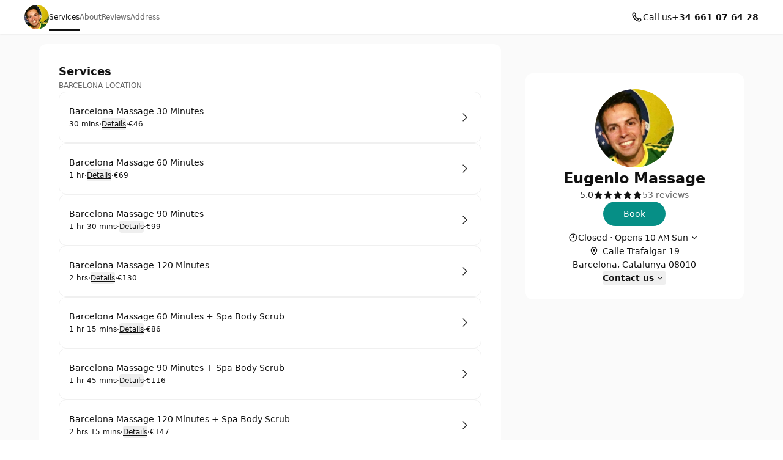

--- FILE ---
content_type: application/javascript; charset=UTF-8
request_url: https://cbpassets.setmore.com/_next/static/2CsyTw0eP3SES1JHCvxqU/_buildManifest.js
body_size: 2023
content:
self.__BUILD_MANIFEST=function(a,s,e,n,c,i,t,u,o,g,p,d,l,m,r,h,f,_,y,b,k,j,v,w,I,R,B,F,P,A,D,E,L,M,N,S,T,U,C,q){return{__rewrites:{afterFiles:[{has:[{type:D,key:"o",value:L},{type:D,key:"p",value:N},{type:D,key:"r",value:"(?<region>[a-z]{2})"}],source:S,destination:j},{has:[{type:D,key:"o",value:L},{type:D,key:"p",value:N}],source:S,destination:j},{has:j,source:"/.well-known/:path*",destination:"/api/.well-known/:path*"},{has:j,source:"/api/revalidation-hook",destination:T},{has:j,source:"/handlers/debug/env",destination:"/handlers/debug/env/nodejs"},{has:j,source:"/handlers/domain-registration-check",destination:"/handlers/domain-registration-check/nodejs"},{has:j,source:"/handlers/geo",destination:"/handlers/geo/nodejs"},{has:j,source:"/handlers/revalidate/response-cache",destination:"/handlers/revalidate/response-cache/nodejs"},{has:j,source:T,destination:"/handlers/revalidation-hook/nodejs"},{has:j,source:"/handlers/image-upload",destination:"/handlers/image-upload/nodejs"},{has:j,source:"/handlers/manifest.webmanifest",destination:"/handlers/manifest.webmanifest/nodejs"},{has:j,source:"/handlers/data-deletions",destination:"/handlers/data-deletions/nodejs"}],beforeFiles:[],fallback:[]},"/":[a,s,e,n,o,"static/chunks/pages/index-3e5dcb5d3e2424be.js"],"/404":[a,s,n,u,o,m,"static/chunks/pages/404-b462090cb75a6c0c.js"],"/__debug":["static/chunks/pages/__debug-3a436ddcdc074f09.js"],"/__debug/env":["static/chunks/pages/__debug/env-1976619fbb9216b6.js"],"/_error":[a,s,e,n,o,"static/chunks/pages/_error-62cc7c87d34a3793.js"],"/auth":[a,s,e,n,o,"static/chunks/pages/auth-273135107039ec82.js"],"/auth/[company-slug]":[a,c,s,e,n,"static/chunks/pages/auth/[company-slug]-268fd100042a9d96.js"],"/redirect/[id]":["static/chunks/pages/redirect/[id]-b3071cf2f6829f93.js"],"/redirect/[id]/class/[class-id]":["static/chunks/pages/redirect/[id]/class/[class-id]-6bcd6f865f3af6f2.js"],"/redirect/[id]/resourcebookingpage/[staff-id]":["static/chunks/pages/redirect/[id]/resourcebookingpage/[staff-id]-57bf754b85c3f587.js"],"/redirect/[id]/reviews/writeReview":["static/chunks/pages/redirect/[id]/reviews/writeReview-70a033448808d060.js"],"/redirect/[id]/services/[service-id]":["static/chunks/pages/redirect/[id]/services/[service-id]-6547b22a5806c09b.js"],"/scheduleappointment/[id]":["static/chunks/pages/scheduleappointment/[id]-513e025f31b1f965.js"],"/scheduleappointment/[id]/auth/password-recovery":["static/chunks/pages/scheduleappointment/[id]/auth/password-recovery-0f2f8c51166db5bf.js"],"/scheduleappointment/[id]/class/[product-id]":["static/chunks/pages/scheduleappointment/[id]/class/[product-id]-99e7ddeaaf453f6c.js"],"/scheduleappointment/[id]/classes/[product-id]":["static/chunks/pages/scheduleappointment/[id]/classes/[product-id]-0595aa5e0f38c204.js"],"/scheduleappointment/[id]/manage/[cancel-event-id]":["static/chunks/pages/scheduleappointment/[id]/manage/[cancel-event-id]-fc20b4b4da19f082.js"],"/scheduleappointment/[id]/reviews/writeReview":["static/chunks/pages/scheduleappointment/[id]/reviews/writeReview-8a2dd86051d7cfcc.js"],"/scheduleappointment/[id]/services/[product-id]":["static/chunks/pages/scheduleappointment/[id]/services/[product-id]-67cde38e2ea96ad2.js"],"/scheduleappointment/[id]/session/[session-id]":["static/chunks/pages/scheduleappointment/[id]/session/[session-id]-4f6f5f065dfbe01e.js"],"/settings/[company-id]":["static/chunks/pages/settings/[company-id]-943de3e1d718fa87.js"],"/[language]/_companies/[company-slug]":[g,p,a,c,i,d,h,f,y,b,v,w,R,A,U,s,e,n,t,u,l,o,m,r,_,k,I,B,C,"static/chunks/pages/[language]/_companies/[company-slug]-e499090d67d25311.js"],"/[language]/_companies/[company-slug]/__debug":["static/chunks/pages/[language]/_companies/[company-slug]/__debug-617d377a6f123eb2.js"],"/[language]/_companies/[company-slug]/app":[g,p,a,c,i,d,f,s,e,n,t,u,l,o,_,"static/chunks/pages/[language]/_companies/[company-slug]/app-079b127d38e66f92.js"],"/[language]/_companies/[company-slug]/auth":[g,p,a,c,i,d,s,e,n,t,u,l,m,"static/chunks/pages/[language]/_companies/[company-slug]/auth-1a45fdf6f30ff02b.js"],"/[language]/_companies/[company-slug]/auth/forgot-password":[g,p,a,c,i,d,h,s,e,n,t,u,l,m,r,"static/chunks/pages/[language]/_companies/[company-slug]/auth/forgot-password-6349e931adad2a82.js"],"/[language]/_companies/[company-slug]/auth/login":[g,p,a,c,i,d,h,s,e,n,t,u,l,m,"static/chunks/pages/[language]/_companies/[company-slug]/auth/login-a2e5e0dda41baf49.js"],"/[language]/_companies/[company-slug]/auth/password-recovery":[g,p,a,c,i,d,h,s,e,n,t,u,l,m,r,"static/chunks/pages/[language]/_companies/[company-slug]/auth/password-recovery-402d8e4d0c13b9fc.js"],"/[language]/_companies/[company-slug]/auth/signup":[g,p,a,c,i,d,h,s,e,n,t,u,l,m,r,"static/chunks/pages/[language]/_companies/[company-slug]/auth/signup-b47d41790a178fca.js"],"/[language]/_companies/[company-slug]/book":[g,p,a,c,i,d,h,f,y,b,v,w,R,F,s,e,n,t,u,l,o,m,r,_,k,I,B,P,"static/chunks/pages/[language]/_companies/[company-slug]/book-d21a58fb9f94942b.js"],"/[language]/_companies/[company-slug]/class-session/[session-id]":[g,p,a,c,i,d,h,f,y,b,v,w,R,F,A,s,e,n,t,u,l,o,m,r,_,k,I,B,P,"static/chunks/pages/[language]/_companies/[company-slug]/class-session/[session-id]-e5954248da56f15c.js"],"/[language]/_companies/[company-slug]/classes/[product-id]":[g,p,a,c,i,d,h,f,y,b,v,w,R,F,A,s,e,n,t,u,l,o,m,r,_,k,I,B,P,"static/chunks/pages/[language]/_companies/[company-slug]/classes/[product-id]-727831a2269c029e.js"],"/[language]/_companies/[company-slug]/gallery":[g,p,"static/chunks/67590f01-8bf4e420ef08ef9d.js",a,c,i,d,v,U,"static/chunks/6738-7307486a12481a11.js",s,e,n,t,u,l,o,C,"static/chunks/pages/[language]/_companies/[company-slug]/gallery-9407db1eff3c456b.js"],"/[language]/_companies/[company-slug]/login":[a,c,i,s,e,t,"static/chunks/pages/[language]/_companies/[company-slug]/login-2cbbc5833e71c0c0.js"],"/[language]/_companies/[company-slug]/logout":[a,c,i,s,e,n,t,"static/chunks/pages/[language]/_companies/[company-slug]/logout-f58f1fcde645370c.js"],"/[language]/_companies/[company-slug]/manage/appointments":[g,p,a,c,i,d,f,y,b,s,e,n,t,u,l,o,m,r,_,k,q,"static/chunks/pages/[language]/_companies/[company-slug]/manage/appointments-d793b047c22d9af6.js"],"/[language]/_companies/[company-slug]/manage/appointments/[appointment-id]":[g,p,a,c,i,d,f,y,b,s,e,n,t,u,l,o,m,r,_,k,q,"static/chunks/pages/[language]/_companies/[company-slug]/manage/appointments/[appointment-id]-3c57ab1993b07490.js"],"/[language]/_companies/[company-slug]/manage/email/[cancel-event-id]":[g,p,a,c,i,d,f,y,b,s,e,n,t,u,l,o,m,r,_,k,"static/chunks/pages/[language]/_companies/[company-slug]/manage/email/[cancel-event-id]-dbdeae64f13a8687.js"],"/[language]/_companies/[company-slug]/manage/your-details":[g,p,a,c,i,d,h,f,y,F,s,e,n,t,u,l,o,m,r,_,"static/chunks/pages/[language]/_companies/[company-slug]/manage/your-details-7531ab84816c3ecb.js"],"/[language]/_companies/[company-slug]/meet/[...slotParams]":[g,p,a,c,i,d,h,f,y,b,v,w,R,F,A,s,e,n,t,u,l,o,m,r,_,k,I,B,P,"static/chunks/pages/[language]/_companies/[company-slug]/meet/[...slotParams]-3f18f295502e944a.js"],"/[language]/_companies/[company-slug]/not-supported":[a,s,e,n,o,"static/chunks/pages/[language]/_companies/[company-slug]/not-supported-a4a9d162e70b36e4.js"],"/[language]/_companies/[company-slug]/reschedule":[g,p,a,c,i,d,h,f,y,b,v,w,R,F,s,e,n,t,u,l,o,m,r,_,k,I,B,P,"static/chunks/pages/[language]/_companies/[company-slug]/reschedule-1972458a3b913812.js"],"/[language]/_companies/[company-slug]/reviews":[g,p,a,c,i,d,h,f,w,"static/chunks/3086-396ef5863b3eda77.js",s,e,n,t,u,l,o,r,_,I,"static/chunks/pages/[language]/_companies/[company-slug]/reviews-bb33d17fcf4f59ab.js"],"/[language]/_companies/[company-slug]/services/[product-id]":[g,p,a,c,i,d,h,f,y,b,v,w,R,F,A,s,e,n,t,u,l,o,m,r,_,k,I,B,P,"static/chunks/pages/[language]/_companies/[company-slug]/services/[product-id]-16b59c1b70790081.js"],"/[language]/_companies/[company-slug]/team/[staff-identifier]":[g,p,a,c,i,d,h,f,y,b,v,w,R,F,A,s,e,n,t,u,l,o,m,r,_,k,I,B,P,"static/chunks/pages/[language]/_companies/[company-slug]/team/[staff-identifier]-6dd83291a520f425.js"],"/[language]/_companies/[company-slug]/[staff-identifier]":[g,p,a,c,i,d,h,f,y,b,v,w,R,F,A,s,e,n,t,u,l,o,m,r,_,k,I,B,P,"static/chunks/pages/[language]/_companies/[company-slug]/[staff-identifier]-0ee1ba290097795d.js"],"/[language]/_companies/[company-slug]/[staff-identifier]/reviews":["static/chunks/pages/[language]/_companies/[company-slug]/[staff-identifier]/reviews-9eb79acf0a339702.js"],"/[language]/_companies/[company-slug]/[staff-identifier]/[product-type]/[product-id]":[g,p,a,c,i,d,h,f,y,b,v,w,R,F,A,s,e,n,t,u,l,o,m,r,_,k,I,B,P,"static/chunks/pages/[language]/_companies/[company-slug]/[staff-identifier]/[product-type]/[product-id]-c38ebc537d5189d5.js"],sortedPages:["/","/404","/__debug","/__debug/env","/_app","/_error","/auth","/auth/[company-slug]","/redirect/[id]","/redirect/[id]/class/[class-id]","/redirect/[id]/resourcebookingpage/[staff-id]","/redirect/[id]/reviews/writeReview","/redirect/[id]/services/[service-id]","/scheduleappointment/[id]","/scheduleappointment/[id]/auth/password-recovery","/scheduleappointment/[id]/class/[product-id]","/scheduleappointment/[id]/classes/[product-id]","/scheduleappointment/[id]/manage/[cancel-event-id]","/scheduleappointment/[id]/reviews/writeReview","/scheduleappointment/[id]/services/[product-id]","/scheduleappointment/[id]/session/[session-id]","/settings/[company-id]","/[language]/_companies/[company-slug]","/[language]/_companies/[company-slug]/__debug","/[language]/_companies/[company-slug]/app","/[language]/_companies/[company-slug]/auth","/[language]/_companies/[company-slug]/auth/forgot-password","/[language]/_companies/[company-slug]/auth/login","/[language]/_companies/[company-slug]/auth/password-recovery","/[language]/_companies/[company-slug]/auth/signup","/[language]/_companies/[company-slug]/book","/[language]/_companies/[company-slug]/class-session/[session-id]","/[language]/_companies/[company-slug]/classes/[product-id]","/[language]/_companies/[company-slug]/gallery","/[language]/_companies/[company-slug]/login","/[language]/_companies/[company-slug]/logout","/[language]/_companies/[company-slug]/manage/appointments","/[language]/_companies/[company-slug]/manage/appointments/[appointment-id]","/[language]/_companies/[company-slug]/manage/email/[cancel-event-id]","/[language]/_companies/[company-slug]/manage/your-details","/[language]/_companies/[company-slug]/meet/[...slotParams]","/[language]/_companies/[company-slug]/not-supported","/[language]/_companies/[company-slug]/reschedule","/[language]/_companies/[company-slug]/reviews","/[language]/_companies/[company-slug]/services/[product-id]","/[language]/_companies/[company-slug]/team/[staff-identifier]","/[language]/_companies/[company-slug]/[staff-identifier]","/[language]/_companies/[company-slug]/[staff-identifier]/reviews","/[language]/_companies/[company-slug]/[staff-identifier]/[product-type]/[product-id]"]}}("static/chunks/895-9cf25363092d9969.js","static/chunks/6060-f6b6ba79e49e9f5d.js","static/chunks/366-007d51e6cd549d26.js","static/chunks/6493-fb0927117dbde683.js","static/chunks/1504-490034cbd020a3cf.js","static/chunks/8250-d6767c82e7206c40.js","static/chunks/9622-98ef74a33811b3da.js","static/chunks/6629-be836a9b221b6ed3.js","static/chunks/8693-3464f3283040563d.js","static/chunks/0f4db774-bb700e9fffbf41fd.js","static/chunks/37c95680-eab00208997c614f.js","static/chunks/4966-b2ac1f59d5ebf672.js","static/chunks/549-e985e3231bac3892.js","static/chunks/6155-fcdfab9a5a8823bc.js","static/chunks/9941-73c1d6612f8eeda3.js","static/chunks/8388-74d9e25459b3492c.js","static/chunks/4535-98328289c0677862.js","static/chunks/9764-1cdc4c02b7aa8a3a.js","static/chunks/6258-476e1b8e2648975d.js","static/chunks/7680-be8c98e27a397f4e.js","static/chunks/9992-f32eb36e29746a67.js",void 0,"static/chunks/5102-96a828f268454120.js","static/chunks/506-2e22272c0b4cbe85.js","static/chunks/6972-d973ad1f94ba101e.js","static/chunks/4149-55cda734d57d3315.js","static/chunks/3977-8b994d1705547a29.js","static/chunks/4801-ca3504ffa6c7d553.js","static/chunks/5671-11e7b63b3792ae9e.js","static/chunks/68-9634ec42a043bbe6.js","query",0,"(?<orgid>\\d*)",0,"(?<projectid>\\d*)","/monitoring(/?)","/handlers/revalidation-hook","static/chunks/5275-0d0d3b57a7f1e0ae.js","static/chunks/9184-570818cd16852835.js","static/chunks/6234-3ce5f181366814a1.js"),self.__BUILD_MANIFEST_CB&&self.__BUILD_MANIFEST_CB();

--- FILE ---
content_type: application/javascript; charset=UTF-8
request_url: https://cbpassets.setmore.com/_next/static/chunks/6972-d973ad1f94ba101e.js
body_size: 6407
content:
!function(){try{var e="undefined"!=typeof window?window:"undefined"!=typeof global?global:"undefined"!=typeof self?self:{},n=Error().stack;n&&(e._sentryDebugIds=e._sentryDebugIds||{},e._sentryDebugIds[n]="c5b9cac1-4524-484f-a319-9c2cde1d7ffc",e._sentryDebugIdIdentifier="sentry-dbid-c5b9cac1-4524-484f-a319-9c2cde1d7ffc")}catch(e){}}();"use strict";(self.webpackChunk_N_E=self.webpackChunk_N_E||[]).push([[6972],{2661:function(e,n,t){t.d(n,{E:function(){return r},t:function(){return a}});let r=[{id:"highestRated",label:"Highest rated",value:{sort:"rating",order:"desc"}},{id:"lowestRated",label:"Lowest rated",value:{sort:"rating",order:"asc"}},{id:"mostRecent",label:"Most recent",value:{sort:"updatedDate",order:"desc"}}],a=new Set(["service","class","event"])},27958:function(e,n,t){t.d(n,{G:function(){return l}});var r=t(97458),a=t(11760),o=t.n(a),s=t(29738);let l=e=>{let{companySlug:n,env:t}=e;return"string"==typeof n?(0,r.jsx)(o(),{children:(0,r.jsx)("link",{href:(0,s.m)({companySlug:n,path:"/handlers/manifest.webmanifest",env:{ENVIRONMENT_DOMAIN:t.ENVIRONMENT_DOMAIN,ENVIRONMENT_RESERVED_DOMAIN:t.ENVIRONMENT_RESERVED_DOMAIN,PROTOCOL:t.PROTOCOL,USE_SUBDOMAIN_ROUTING:t.USE_SUBDOMAIN_ROUTING}}),rel:"manifest"})}):(0,r.jsx)(o(),{children:(0,r.jsx)("link",{href:(0,s.v)("/handlers/manifest.webmanifest",{PROTOCOL:t.PROTOCOL,ENVIRONMENT_RESERVED_DOMAIN:t.HANDLERS_DOMAIN}),rel:"manifest"})})}},1773:function(e,n,t){t.d(n,{v:function(){return o}});var r=t(97458),a=t(52983);let o=e=>{let{nextPageCursor:n,onNextPage:t,isLoading:o,children:s}=e,l=(0,a.useRef)(null),i=!!n,c=(0,a.useCallback)(e=>{if(e.length){let r=e[0];(null==r?void 0:r.isIntersecting)&&n&&!o&&t(n)}},[n,o,t]);return((0,a.useEffect)(()=>{let e=l.current,n=new IntersectionObserver(c,{root:null,rootMargin:"20px",threshold:0});return e&&n.observe(e),()=>{e&&n.unobserve(e)}},[c]),i)?(0,r.jsxs)(r.Fragment,{children:[s,(0,r.jsx)("div",{ref:l})]}):(0,r.jsx)(r.Fragment,{children:s})}},6515:function(e,n,t){t.d(n,{V:function(){return K}});var r=t(97458),a=t(50315),o=t(94032),s=t(81249),l=t(31791),i=t(56473),c=t(10695),u=t(94736),d=t(6950),p=t(68683),f=t(74856),h=t(53644),m=t(69898),x=t(48801),b=t(14511),g=t(35739),y=t(52983);function v(){let e=(0,l._)([""]);return v=function(){return e},e}function j(){let e=(0,l._)([""]);return j=function(){return e},e}function N(){let e=(0,l._)(["  \n        flex  \n        gap-2  \n    "]);return N=function(){return e},e}function k(){let e=(0,l._)(["\n		line-clamp-1\n    	text-heading-16 \n    "]);return k=function(){return e},e}function w(){let e=(0,l._)(["\n		flex\n		gap-2\n	"]);return w=function(){return e},e}function _(){let e=(0,l._)(["\n		flex \n		flex-col \n		gap-2\n	"]);return _=function(){return e},e}function C(){let e=(0,l._)(["\n			gap-3\n		"]);return C=function(){return e},e}function I(){let e=(0,l._)(["\n		text-body-12\n	"]);return I=function(){return e},e}function S(){let e=(0,l._)(["\n		text-body-12\n		text-secondary\n	"]);return S=function(){return e},e}function D(){let e=(0,l._)(["\n		gap-2\n		grid\n		grid-cols-2\n		py-2\n		px-0.5\n	"]);return D=function(){return e},e}function E(){let e=(0,l._)(["\n	 p-3\n	"]);return E=function(){return e},e}function R(){let e=(0,l._)(["\n	"]);return R=function(){return e},e}function O(){let e=(0,l._)(["\n		flex\n		flex-col\n		gap-8\n		items-center\n	"]);return O=function(){return e},e}function B(){let e=(0,l._)(["\n		flex\n		gap-2\n		w-full\n	"]);return B=function(){return e},e}function M(){let e=(0,l._)(["\n		grow-1\n		w-1/2\n	"]);return M=function(){return e},e}let T=()=>({root:(0,i.t)(v()),modalWrapper:(0,i.t)(j()),modalHeaderContent:(0,i.t)(N()),title:(0,i.t)(k()),modalHeader:(0,i.t)(w()),modalContent:(0,i.t)(_())}),L=()=>({track:(0,i.t)(C()),primaryDescription:(0,i.t)(I()),secondaryDescription:(0,i.t)(S()),optionStack:(0,i.t)(D())}),z=()=>({qrCodeWrapper:(0,i.t)(E()),qrCode:(0,i.t)(R()),sheetWrapper:(0,i.t)(O()),optionStack:(0,i.t)(B()),optionButton:(0,i.t)(M())}),W=e=>{window.open(e,"_blank","noopener,noreferrer")},A=function(e,n){let t=arguments.length>2&&void 0!==arguments[2]?arguments[2]:W;return{copyLabel:{id:"shared-via-copy-to-clipboard",icon:s.dqY,onClick:()=>n(e)},emailLabel:{id:"shared-via-email",icon:s.bV6,onClick:()=>t("mailto:?&body=".concat(encodeURIComponent(e)))},facebookLabel:{id:"shared-via-facebook",icon:s.PY$,onClick:()=>t("".concat("https://www.facebook.com/share.php","?u=").concat(encodeURIComponent(e)))},messengerLabel:{id:"shared-via-messenger",icon:s.KQ5,onClick:()=>t("".concat("https://www.facebook.com/dialog/send","?app_id=").concat("1192880291854772","&link=").concat(encodeURIComponent(e),"&redirect_uri=").concat(encodeURIComponent("https://www.messenger.com")))},whatsappLabel:{id:"shared-via-whatsapp",icon:s.V81,onClick:()=>t("".concat("https://web.whatsapp.com/send","?text=").concat(encodeURIComponent(e)))}}},P=e=>{let{optionLabels:n,link:t,copyToClipboard:r,openWindow:a}=e;if(!n)return[];let o=A(t,r,a);return Object.entries(n).filter(e=>{let[n,t]=e;return!!t&&"shareLabel"!==n}).map(e=>{let[n,t]=e;return{...o[n],label:t}})},U=e=>{let{headingImageProps:n,avatarProps:t}=e;return{...n,...t}},F=e=>{let{avatarProps:n,headingImageProps:t,link:a,onClose:o,onShareOptionSelect:l,shareOptions:i,translations:m,className:x="",classNames:b={},style:v={},styles:j={}}=e,[N]=(0,g.m9)(),{optionLabels:k,content:w,description:_}=m,{label:C,src:I}=U({headingImageProps:t,avatarProps:n}),S=(0,c.g)({className:x,classNames:b,styles:j,style:v,tw:L()}),D=async e=>{null==l||l(e),e.onClick(),o()},E=(0,y.useMemo)(()=>[...P({link:a,copyToClipboard:N,optionLabels:k,openWindow:W}),...null!=i?i:[]],[k,a,N,i]);return(0,r.jsxs)(r.Fragment,{children:[(0,r.jsxs)(u.f,{railStart:C&&I?(0,r.jsx)(d.qE,{className:"shrink-0",name:C,size:"40",children:(0,r.jsx)(d.F$,{src:I})}):(0,r.jsx)(s.tc,{size:"40"}),...S("track"),children:[(0,r.jsx)(p.T,{...S("primaryDescription"),children:(null==_?void 0:_.primary)||w}),(0,r.jsx)(p.T,{...S("secondaryDescription"),children:null==_?void 0:_.secondary})]}),E.length>0&&(0,r.jsx)(f.S,{...S("optionStack"),children:E.map(e=>(0,r.jsx)(h.z,{iconStart:e.icon,onClick:()=>{D(e)},variant:"neutralSecondary",...S("optionButton"),children:e.label},e.id))})]})},q=e=>{var n,t;let{link:o,onClose:l,onShareOptionSelect:i,translations:u,style:d={},styles:p={},className:x="",classNames:b={}}=e,[y]=(0,g.m9)(),v=(null==u||null===(n=u.optionLabels)||void 0===n?void 0:n.copyLabel)||"Copy",j=(null==u||null===(t=u.optionLabels)||void 0===t?void 0:t.shareLabel)||"Share",N=async()=>{var e;null!==(e=navigator)&&void 0!==e&&e.share&&(await navigator.share({title:j,text:o}),null==i||i({id:"share",label:j}),l())},k=(0,c.g)({style:d,styles:p,className:x,classNames:b,tw:z()}),w={...k("qrCodeWrapper"),classNames:{qrCode:k("qrCode").className},styles:{qrCode:k("qrCode").style}};return(0,r.jsxs)(f.S,{...k("sheetWrapper"),children:[(0,r.jsx)(m.U,{errorLevel:"Q",size:160,...w,value:o}),(0,r.jsxs)(a.B,{...k("optionStack"),children:[(0,r.jsx)(h.z,{...k("optionButton"),iconStart:s.xPt,onClick:()=>{y(o),null==i||i({id:"copy",label:v}),l()},size:"large",variant:"neutralSecondary",children:v}),(0,r.jsx)(h.z,{...k("optionButton"),iconStart:s.aAc,onClick:N,size:"large",children:j})]})]})},H=e=>{let{className:n="",classNames:t={},closeButtonProps:o,headingImageProps:s,avatarProps:l,link:i,onClose:u,onShareOptionSelect:d,shareOptions:p,style:f={},styles:h={},translations:m,...y}=e,{title:v}=m,j=(0,g.dD)(),N=(0,c.g)({className:n,classNames:t,styles:h,style:f,tw:T()}),k={link:i,onClose:u,translations:m,onShareOptionSelect:d,classNames:{sheetWrapper:N("sheetWrapper").className,qrCode:N("qrCode").className,optionStack:N("optionStack").className,optionButton:N("optionButton").className},styles:{sheetWrapper:N("sheetWrapper").style,qrCode:N("qrCode").style,optionStack:N("optionStack").style,optionButton:N("optionButton").style}},w={avatarProps:l,headingImageProps:s,link:i,onClose:u,onShareOptionSelect:d,shareOptions:p,translations:m,classNames:{optionStack:N("optionStack").className,optionButton:N("optionButton").className,track:N("track").className,primaryDescription:N("primaryDescription").className,secondaryDescription:N("secondaryDescription").className},styles:{optionStack:N("optionStack").style,optionButton:N("optionButton").style,track:N("track").style,primaryDescription:N("primaryDescription").style,secondaryDescription:N("secondaryDescription").style}};return(0,r.jsxs)(x.u_,{classNames:{modalWrapper:N("modalWrapper").className},onClose:u,size:480,styles:{modalWrapper:N("modalWrapper").style},titleId:"share-modal-title",...y,...N("root"),closeButtonProps:o,children:[(0,r.jsx)(x.xB,{...N("modalHeader"),children:(0,r.jsx)(a.B,{...N("modalHeaderContent"),children:(0,r.jsx)(b.H,{as:"h2",id:"share-modal-title",...N("title"),children:v})})}),(0,r.jsx)(x.hz,{...N("modalContent"),children:j?(0,r.jsx)(q,{...k}):(0,r.jsx)(F,{...w})})]})};var V=t(75649),G=t.n(V),X=t(46493),Y=t(12194);let K=e=>{let{buttonsVariant:n,company:t,tooltipPlacement:l,tooltipStrategy:i,tooltipShouldUsePortal:c,baseSegment:u}=e,d=(0,X.ZK)(),[p,f]=(0,y.useState)(!1),{isShareSupported:h,handleOpenShareSheet:m,href:x,shareText:b}=(0,Y.D)({companySlug:t.slug,baseSegment:u});function g(){f(!1)}function v(){h?m():f(!0)}return(0,r.jsxs)(a.B,{className:"w-auto",children:[(0,r.jsx)(Z,{content:d(b),placement:l,shouldUsePortal:c,strategy:i,children:e=>{let{triggerProps:t}=e;return(0,r.jsx)(o.I,{"aria-label":d(b),icon:s.aAc,onClick:v,variant:n,...t})}}),(0,r.jsx)(H,{classNames:{modalWrapper:"z-50"},closeButtonProps:{label:d("Close"),onClick:g},...t.logoUrl&&{headingImageProps:{label:t.name,src:t.logoUrl}},link:x,mobileFriendly:!0,onClose:g,open:p,translations:{content:d("Share this page"),optionLabels:{copyLabel:d("Copy Link"),emailLabel:d("Email"),facebookLabel:d("Facebook"),messengerLabel:d("Messenger"),whatsappLabel:d("Whatsapp")},title:t.name}})]})},Z=G()(()=>Promise.resolve().then(t.bind(t,45494)).then(e=>({default:e.Tooltip})),{loadableGenerated:{webpack:()=>[45494]},ssr:!1})},12194:function(e,n,t){t.d(n,{D:function(){return s}});var r=t(2124),a=t(52983),o=t(54443);let s=e=>{let{companySlug:n,baseSegment:t=""}=e,s=(0,o.dE)({companySlug:n,urlPath:"/".concat(t)}),[l,i]=(0,a.useState)("Share this page"),[c,u]=(0,a.useState)(!1);(0,a.useEffect)(()=>{var e;"function"==typeof(null===(e=window.navigator)||void 0===e?void 0:e.share)&&u(!0)},[i]);let d=()=>{setTimeout(()=>{i("Share this page")},1500)};return{handleOpenShareSheet:async()=>{c&&await navigator.share({title:document.title,url:s}).catch(e=>{e instanceof Error&&"AbortError"!==e.name&&!["Abort due to cancellation of share.","Share canceled"].some(n=>n===e.message)&&(r.Tb(e),i("Share failed"),d())})},isShareSupported:c,href:s,shareText:l}}},94989:function(e,n,t){t.d(n,{X:function(){return s}});var r=t(97458),a=t(52983),o=t(22301);function s(e){let n=e.split(o.T);return(0,r.jsx)(r.Fragment,{children:n.map((e,t)=>(0,r.jsxs)(a.Fragment,{children:[e,t<n.length-1&&(0,r.jsx)("br",{})]},t))})}},44781:function(e,n,t){t.d(n,{g:function(){return r.g}});var r=t(35381)},48089:function(e,n,t){t.d(n,{u:function(){return i}});var r=t(97458),a=t(796),o=t(45594),s=t(39452);let l=e=>{let{attributes:n,language:t,content:o}=e,{href:s,...l}=n,i=s.startsWith("http://")||s.startsWith("https://")?{target:"_blank",rel:"noopener noreferrer","aria-label":"".concat(t("{{pageName}} (Opens in a new window)",{pageName:s}))}:{};return(0,r.jsx)(a.hhG,{className:"relative z-10",href:s,variant:"neutralSecondary",...l,...i,children:o})};function i(e){let{children:n,language:t=s.X}=e;return(0,r.jsx)(o.Z,{options:{render:e=>(0,r.jsx)(l,{language:t,...e}),defaultProtocol:"https",nl2br:!0},children:n})}},90328:function(e,n,t){t.d(n,{m:function(){return f}});var r=t(97458),a=t(67724),o=t(50315),s=t(796),l=t(45898),i=t(68683),c=t(81249),u=t(35739),d=t(52983),p=t(39452);function f(e){let{language:n=p.X,...t}=e;return(0,r.jsx)(a.E,{...t,children:(0,r.jsxs)(o.B,{children:[(0,r.jsx)(h,{label:n("1 star"),value:"1"}),(0,r.jsx)(h,{label:n("2 stars"),value:"2"}),(0,r.jsx)(h,{label:n("3 stars"),value:"3"}),(0,r.jsx)(h,{label:n("4 stars"),value:"4"}),(0,r.jsx)(h,{label:n("5 stars"),value:"5"})]})})}let h=(0,d.forwardRef)(function(e,n){let{checked:t,id:a,isDisabled:d=!1,label:p,name:f,onBlur:h,onChange:m,onClick:x,size:b,...g}=(0,s.$Gf)(e),{isDisabled:y,isRequired:v}=(0,l.UN)({isDisabled:d,isRequired:!1}),j=(0,l.Ku)({isDisabled:y,isRequired:v}),N=(0,u.FR)(a),k="\n			sr-only\n			supports-[not_selector(:has([class]))]:not-sr-only\n		";return(0,r.jsxs)(r.Fragment,{children:[(0,r.jsxs)(o.B,{as:"label",className:"\n						[&:has(+input:focus-visible)]:focus-ring\n						[&:has(~input:is(:checked,:hover,:focus-visible))_[data-part=selected-icon]]:opacity-100\n						[&:has(~input:is(:hover,:focus-visible))_:is([data-part=selected-icon],[data-part=hover-icon])]:scale-125\n						[&:has(~input:is(:hover,:focus-visible))_[data-part=hover-icon]]:opacity-100\n						inline-block\n						px-0.5\n					",htmlFor:N,children:[(0,r.jsx)(i.T,{className:k,children:p}),(0,r.jsxs)(o.B,{className:"\n							cursor-pointer\n							relative\n							supports-[not_selector(:has(a))]:hidden\n						",children:[(0,r.jsx)(c.b5p,{size:"20",tone:"neutralPrimary"}),(0,r.jsx)(c.YIv,{className:"\n								absolute\n								duration-300\n								inset-0\n								opacity-0\n							","data-part":"selected-icon",size:"20",tone:"neutralPrimary"}),(0,r.jsx)(c.YIv,{className:"\n								absolute\n								duration-300\n								inset-0\n								opacity-0\n							","data-part":"hover-icon",size:"20",tone:"accentPrimary"})]})]}),(0,r.jsx)(o.B,{...g,...j,as:"input",checked:t,className:k,disabled:y,id:N,name:f,onBlur:h,onChange:m,onClick:x,ref:n,type:"radio"})]})})},67914:function(e,n,t){t.d(n,{Z:function(){return c}});var r=t(97458),a=t(81249),o=t(50315),s=t(39452),l=t(49138);let i=["key1","key2","key3","key4","key5"];function c(e){let{language:n=s.X,rating:t=0,className:c,size:u="14"}=e,d="16"===u?"h-4 w-4":"h-3.5 w-3.5",p=(0,l.F)(t),f=i.map((e,n)=>{switch((0,l.H)(n,p)){case"full":return(0,r.jsx)(a.YIv,{className:d},e);case"half":return(0,r.jsx)(a.cA7,{className:d},e);default:return(0,r.jsx)(a.b5p,{className:d,tone:"neutralTertiary"},e)}});return(0,r.jsx)(o.B,{"aria-label":1===t?n("1 star out of 5"):n("{{count}} stars out of 5",{count:t}),className:c,role:"img",children:f})}},49138:function(e,n,t){t.d(n,{F:function(){return a},H:function(){return r}});let r=(e,n)=>{let t=n-e;return t+1e-9>=.8?"full":t+1e-9>=.3?"half":"empty"},a=e=>e<0?0:Math.min(5,Math.round(10*e)/10)},3810:function(e,n,t){t.d(n,{s:function(){return u}});var r=t(97458),a=t(50315),o=t(68683),s=t(35739),l=t(52983),i=t(39452),c=t(48089);function u(e){let{language:n=i.X,maxLines:t=3,text:u,textClassName:p="",truncate:f=!0,linkify:h=!1,onExpand:m}=e,[x,b]=(0,l.useState)(!1),[g,y]=(0,l.useState)(f),v=(0,l.useRef)(null);return(0,s.LI)(()=>{var e,n,t,r;y((null!==(t=null===(e=v.current)||void 0===e?void 0:e.offsetHeight)&&void 0!==t?t:0)<(null!==(r=null===(n=v.current)||void 0===n?void 0:n.scrollHeight)&&void 0!==r?r:0))},[]),(0,r.jsxs)(a.B,{className:"\n				flex\n				flex-col\n				items-start\n				gap-2\n				relative\n			",children:[(0,r.jsx)(o.T,{as:"p",className:"\n				".concat(g&&!x?d[t]:"","\n				").concat(p,"\n			"),ref:v,children:(0,r.jsx)(()=>h?(0,r.jsx)(c.u,{children:u}):u,{})}),g?(0,r.jsx)(o.T,{"aria-label":n("Read more"),"aria-pressed":x,as:"button",className:"\n						inline-block\n						cursor-pointer\n						focus-visible:focus-ring\n						text-body-12\n						underline\n					",onClick:()=>{m&&!x&&m(),b(!x)},children:n(x?"Less":"More")}):null]})}let d={3:"line-clamp-3",6:"line-clamp-6"}},67724:function(e,n,t){t.d(n,{E:function(){return E}});var r=t(73962),a=t(97458),o=t(84326),s=t(31791),l=t(52983),i=t(10695),c=t(10088),u=t(66354),d=t(41974),p=t(45898),f=t(56473),h=t(88489),m=t(74856),x=t(68683),b=t(50315),g=t(40476);function y(){let e=(0,s._)(["\n		","\n		items-stretch\n		text-primary\n	"]);return y=function(){return e},e}function v(){let e=(0,s._)(["\n		","\n		","\n		"]);return v=function(){return e},e}function j(){let e=(0,s._)(["\n		","\n		","\n	"]);return j=function(){return e},e}function N(){let e=(0,s._)(["\n		","\n		","\n		flex\n		flex-wrap\n		gap-x-4\n		items-start\n	"]);return N=function(){return e},e}function k(){let e=(0,s._)(["\n		w-full\n	"]);return k=function(){return e},e}function w(){let e=(0,s._)([""]);return w=function(){return e},e}function _(){let e=(0,s._)(["\n		","\n	"]);return _=function(){return e},e}function C(){let e=(0,s._)(["gap-y-2"]);return C=function(){return e},e}t(8957);let I=e=>{let{isDisabled:n,orientation:t}=e;return{root:(0,f.t)(y(),S.gap),description:(0,f.t)(v(),n?"text-disabled":"text-secondary",h.t.standard),legend:(0,f.t)(j(),n?"text-disabled":"",h.t.standard),wrapper:(0,f.t)(N(),"horizontal"===t?"flex-row":"flex-col",S.gap),errorTrack:(0,f.t)(k()),errorIcon:(0,f.t)(w()),errorMessage:(0,f.t)(_(),h.t.standard)}},S={gap:(0,f.t)(C())},D=(0,l.forwardRef)(function(e,n){let{children:t,className:r="",classNames:o={},description:s,errorMessage:l,fieldMessage:f,status:h,id:y,isDisabled:v=!1,isRequired:j=!1,legend:N,orientation:k="vertical",style:w={},styles:_={},...C}=e,{fieldMessageStatus:S,fieldMessageChildren:D}=(0,d.u)({status:h,fieldMessage:f,errorMessage:l}),E=!!(D&&"error"===S),{descriptionId:R,errorMessageId:O,fieldsetId:B,labelId:M}=function(e){let n=(0,u.F)(e);return{fieldsetId:n,descriptionId:(0,c.c)(n,"description"),labelId:(0,c.c)(n,"label"),errorMessageId:(0,c.c)(n,"error-message")}}(y),T=(0,i.u)({className:r,classNames:o,style:w,styles:_,tw:I({isDisabled:v,isInvalid:E,orientation:k})},["root","description","legend","errorMessage","errorTrack","errorIcon","errorMessage","wrapper"]),L={...T.errorTrack,classNames:{icon:T.errorIcon.className,message:T.errorMessage.className},styles:{icon:T.errorIcon.style,message:T.errorMessage.style}};return(0,a.jsx)(p.v3,{value:{description:s,descriptionId:R,isDisabled:v,isInvalid:E,isRequired:j,errorMessage:D,errorMessageId:O,status:S},children:(0,a.jsxs)(m.S,{...C,as:"fieldset",id:B,ref:n,...T.root,children:[(0,a.jsx)(x.T,{as:"legend",id:M,...T.legend,children:N}),s?(0,a.jsx)(x.T,{id:R,...T.description,children:s}):null,(0,a.jsxs)(b.B,{...T.wrapper,children:[t,D&&S?(0,a.jsx)(g.g,{id:O,isDisabled:v,size:"standard",status:S,...L,children:D}):null]})]})})});D.displayName="Fieldset";let E=(0,o.a)(function(e,n){let{children:t,isDisabled:o,name:s,onChange:l,size:i="standard",value:c,...u}=e,d=(0,r.wG)({isDisabled:o,name:s,onChange:l,size:i,value:c}),p="function"!=typeof o&&o;return(0,a.jsx)(r.w,{value:d,children:(0,a.jsx)(D,{...u,isDisabled:p,ref:n,children:t})})})},43788:function(e,n,t){t.d(n,{g:function(){return y}});var r=t(31791),a=t(79129),o=t(52983),s=t(56473),l=t(88489),i=t(97458),c=t(50315),u=t(47916),d=t(8837);function p(){let e=(0,r._)(["\n		","\n		","\n		","\n		aria-disabled:text-disabled-secondary\n		aria-disabled:placeholder:text-disabled\n		flex\n		placeholder:text-secondary\n		resize-none\n		scroll-pb-2\n		text-primary\n		w-full\n	"]);return p=function(){return e},e}function f(){let e=(0,r._)(["p-2 lg:p-1.5"]);return f=function(){return e},e}function h(){let e=(0,r._)(["p-2"]);return h=function(){return e},e}function m(){let e=(0,r._)(["p-3 lg:p-2"]);return m=function(){return e},e}function x(){let e=(0,r._)(["p-3"]);return x=function(){return e},e}t(8957);let b=e=>{let{size:n,isDisabled:t}=e;return{root:(0,s.t)(p(),g.withoutAdornment[n],l.t[n],t?"cursor-default":"")}},g={withAdornment:{standard:(0,s.t)(f()),large:(0,s.t)(h())},withoutAdornment:{standard:(0,s.t)(m()),large:(0,s.t)(x())}},y=(0,o.forwardRef)(function(e,n){let{className:t="",classNames:r={},rows:s=3,style:l={},styles:p={},onKeyDown:f,...h}=e,{isDisabled:m,isRequired:x,size:g,variant:y,status:v}=(0,u.Om)(),j="error"===v,N=(0,u.Pb)({isDisabled:m,isInvalid:j,isRequired:x}),k=(0,d.L)({className:t,classNames:r,isDisabled:m,status:v,style:l,styles:p,tw:b({size:g,isDisabled:m})}),w=(0,o.useCallback)(e=>{if(m&&"Tab"!==e.key){e.preventDefault();return}null==f||f(e)},[m,f]);return(0,i.jsx)(d.s,{classNames:{focusIndicator:{...k("focusIndicator")}.className},isDisabled:m,isGhost:"subtle"===y,status:v,styles:{focusIndicator:{...k("focusIndicator").style}},children:e=>{let{ref:t}=e;return(0,i.jsx)(c.B,{...N,...h,as:"textarea",autoComplete:m?"off":void 0,onKeyDown:w,ref:(0,a.l)(t,n),rows:s,...k("root")})}})});y.displayName="Textarea"}}]);

--- FILE ---
content_type: application/javascript; charset=UTF-8
request_url: https://cbpassets.setmore.com/_next/static/chunks/549-e985e3231bac3892.js
body_size: 241888
content:
!function(){try{var a="undefined"!=typeof window?window:"undefined"!=typeof global?global:"undefined"!=typeof self?self:{},e=Error().stack;e&&(a._sentryDebugIds=a._sentryDebugIds||{},a._sentryDebugIds[e]="39b909cf-edba-488d-a90b-0df99d169a1b",a._sentryDebugIdIdentifier="sentry-dbid-39b909cf-edba-488d-a90b-0df99d169a1b")}catch(a){}}();"use strict";(self.webpackChunk_N_E=self.webpackChunk_N_E||[]).push([[549],{45585:function(a,e,r){r.d(e,{T:function(){return A},R:function(){return m}});var n=r(97458),i=r(52983),t=r(48801),o=r(14511),l=r(68683),s=r(53644),u=r(46493);function c(a){var e;let{action:r,content:i,isOpen:c,onOpenChange:d,showCloseIcon:A=!1,title:h,size:f=480}=a,{closeDialog:p}=m(),g=(0,u.ZK)();return(0,n.jsxs)(t.u_,{classNames:{modalWrapper:"z-10"},closeOnEsc:!0,closeOnOverlayClick:!0,descriptionId:"alert-dialog-description",onClose:()=>d(!1),open:c,role:"alertdialog",size:f,titleId:"alert-dialog-title",children:[(0,n.jsx)(t.xB,{closeButtonProps:A?{label:g("Close"),onClick:()=>d(!1)}:void 0,children:(0,n.jsx)(o.H,{as:"h4",className:"text-heading-16",id:"alert-dialog-title",children:h})}),(0,n.jsx)(t.hz,{children:(0,n.jsx)(l.T,{className:"text-secondary text-body-12",id:"alert-dialog-description",children:i})}),(0,n.jsx)(t.mz,{children:(0,n.jsx)(s.z,{onClick:()=>{var a;null==r||null===(a=r.onClick)||void 0===a||a.call(r),p()},variant:"neutralSecondaryIntense",children:null!==(e=null==r?void 0:r.label)&&void 0!==e?e:g("Okay")})})]})}let d=(0,i.createContext)(void 0),A=a=>{let{children:e}=a,[r,t]=(0,i.useState)(!1),[o,l]=(0,i.useState)({title:"",content:"",action:void 0}),s=()=>{t(!1)};return(0,n.jsxs)(d.Provider,{value:{openDialog:a=>{let{title:e,content:r,action:n}=a;l({title:e,content:r,action:n}),t(!0)},closeDialog:s},children:[e,(0,n.jsx)(c,{action:o.action,content:o.content,isOpen:r,onOpenChange:a=>!a&&s(),showCloseIcon:!0,title:o.title})]})},m=()=>{let a=(0,i.useContext)(d);if(!a)throw Error("useDialog must be used within a DialogProvider");return a}},2808:function(a,e,r){r.d(e,{v:function(){return i}});var n=r(1850);let i=n.z.object({step:n.z.enum(["staff","additional-products","time-slot","user-details","payment","confirmation"]).optional(),booking:n.z.string().optional(),products:n.z.string().optional(),type:n.z.enum(["service","class","event"]).optional(),slot:n.z.string().optional(),sessionId:n.z.string().optional(),customer:n.z.string().optional(),staff:n.z.string().optional(),staffSelected:n.z.string().optional(),confirmed:n.z.string().optional(),from:n.z.string().optional(),cancelEventId:n.z.string().optional(),browserSessionKey:n.z.string().optional(),redirect:n.z.string().optional(),duration:n.z.string().optional(),payment_intent:n.z.string().optional(),payment_intent_client_secret:n.z.string().optional(),redirect_status:n.z.string().optional(),payment_type:n.z.enum(["bnpl"]).optional(),referrer:n.z.string().optional()})},45299:function(a,e,r){r.d(e,{j:function(){return X}});var n=r(97458),i=r(52983),t=r(52281),o=r(48801),l=r(57696),s=r(97544),u=r(67680);let c=()=>{let[a,e]=(0,i.useState)(!1),[r,t]=(0,i.useState)(0),{runCommand:c,commands:d}=(0,u.n)(),[A,m]=(0,i.useState)(""),[h,f]=(0,i.useState)(d),p=(0,i.useCallback)(()=>{e(!1),t(0),f(d),m("")},[d]);(0,i.useEffect)(()=>{let n=n=>{let i=d.length;if("k"===n.key&&(n.metaKey||n.ctrlKey)){n.preventDefault(),e(a=>!a);return}if(a){if("ArrowDown"===n.key)n.preventDefault(),t(a=>a===i-1?0:++a);else if("ArrowUp"===n.key)n.preventDefault(),t(a=>0===a?i-1:--a);else if("Enter"===n.key){let a=h[r];a&&(c(a),p())}}};return document.addEventListener("keydown",n),()=>document.removeEventListener("keydown",n)},[r,c,h,a,d,p]);let g=a=>{m(a),f(d.filter(e=>{let{name:r}=e;return r.toLowerCase().includes(a.toLowerCase())})),t(0)};return(0,n.jsx)(o.u_,{onClose:p,open:a,titleId:"command-palette",children:(0,n.jsxs)(o.hz,{className:"\n					px-4\n					text-body-14\n					text-secondary\n					flex\n					flex-col\n					gap-3\n				",children:[(0,n.jsx)(l.g,{label:"Search commands",labelVisibility:"hidden",size:"large",children:(0,n.jsx)(s.o,{autoFocus:!0,className:"w-full",onChange:a=>g(a.target.value),placeholder:"Search commands",value:A})}),(0,n.jsx)("div",{className:"w-full flex flex-col gap-1",children:h.map((a,e)=>(0,n.jsx)("div",{className:"[&[data-selected='true']]:bg-neutral-hover rounded-6px p-2","data-selected":e===r,onClick:()=>{c(a),p()},onMouseOver:()=>t(e),children:a.name},a.keyword))})]})})};var d=r(45623);let A=a=>{let{children:e}=a;return"true"===t._.ENABLE_COMMAND_PALETTE?(0,n.jsxs)(d.V,{children:[e,(0,n.jsx)(c,{})]}):e};var m=r(63533),h=r(46493),f=r(82713),p=r(14072),g=r(96685);let b=()=>{let a=(0,f.t)(),e=(0,i.useRef)([]);return(0,i.useEffect)(()=>{if("app"===a.dir)return;let r=a.router.prefetch;a.router.prefetch=async function(){for(var a=arguments.length,n=Array(a),i=0;i<a;i++)n[i]=arguments[i];let[t]=n,o=new URL(t,"https://doesntmatter.com").pathname;if(!e.current.includes(o))return e.current.push(o),r(...n)}},[a]),(0,g.o)({prefetchAttemptedPaths:e.current}),null};var C=r(9824),v=r(78963),y=r(79973),k=r(47443),w=r(83714);let S=(0,i.createContext)(null),x=a=>{let{children:e,companyId:r,companySlug:t}=a,o=(0,m.ON)(),l="READY"===o.status?o.customer:null;return(0,i.useEffect)(()=>{(0,w.W)({company:{id:r,slug:t}})},[r,t]),(0,i.useEffect)(()=>{(null==l?void 0:l.id)&&(0,w.W)({user:{id:null==l?void 0:l.id}})},[null==l?void 0:l.id]),(0,n.jsx)(S.Provider,{value:null,children:e})};var M=r(3278),T=r(45585),E=r(49904),_=r(74856),L=r(41322);function B(){let{isLoading:a}=(0,p.C)();return a?(0,n.jsx)(_.S,{className:"\n				top-0\n				fixed\n				px-4\n				py-4\n        sm:px-5\n				sm:py-4\n				z-20\n			",children:(0,n.jsx)(L.g,{size:"24"})}):null}var P=r(60366),j=r(91969),N=r(41477),I=r(28295),K=r(29288),D=r.n(K),R=r(87637),z=r(46873),H=r(84844);let F=a=>{let{enableConsentMode:e,gaId:r}=a;return(0,n.jsxs)(n.Fragment,{children:[(0,n.jsx)(D(),{src:"https://www.googletagmanager.com/gtag/js?id=".concat(r,"&l=").concat(R.$),strategy:"afterInteractive"}),(0,n.jsx)(D(),{dangerouslySetInnerHTML:{__html:"\n				window.".concat(R.$," = window.").concat(R.$," || [];\n				window.ga = function ga(){").concat(R.$,".push(arguments);}\n				\n				").concat(e?"try{\n					if(localStorage.getItem('".concat(z.Mu,"') === null){\n						ga('consent', 'default', ").concat(JSON.stringify(z.Jd),");\n					} else {\n						ga('consent', 'default', JSON.parse(localStorage.getItem('").concat(z.Mu,"')));\n					}\n				}catch(e){\n					console.error('GoogleAnalyticsScript: Failed to set consent mode in localStorage', e);\n					ga('consent', 'default', ").concat(JSON.stringify(z.Jd),");\n				}"):"","\n				ga('js', new Date());\n				ga('config', '").concat(r,"',  {\n					'cookie_flags': 'SameSite=None; Secure; Partitioned;'\n  			});\n			  ")},id:"customer-ga-script",strategy:"afterInteractive"})]})},Z=a=>{let{enableConsentMode:e,gtmId:r}=a;return(0,n.jsxs)(n.Fragment,{children:[(0,n.jsx)("noscript",{children:(0,n.jsx)("iframe",{className:"\n						hidden\n						invisible\n					",height:"0",src:"https://www.googletagmanager.com/ns.html?id=".concat(r),width:"0"})}),(0,n.jsx)(D(),{dangerouslySetInnerHTML:{__html:"\n						window.".concat(R.yS," = window.").concat(R.yS," || [];\n						 function gtag(){").concat(R.yS,".push(arguments)}\n						 ").concat(e?"try{\n							if(localStorage.getItem('".concat(z.Mu,"') === null){\n								gtag('consent', 'default', ").concat(JSON.stringify(z.Jd),");\n							} else {\n								gtag('consent', 'default', JSON.parse(localStorage.getItem('").concat(z.Mu,"')));\n							}\n						}catch(e){\n							console.error('GoogleTagManagerScript: Failed to set consent mode in localStorage', e);\n							gtag('consent', 'default', ").concat(JSON.stringify(z.Jd),");\n						}"):"","\n					")},id:"customer-gtm-consent",strategy:"afterInteractive"}),(0,n.jsx)(D(),{dangerouslySetInnerHTML:{__html:"\n						(function(w,d,s,l,i){w[l]=w[l]||[];w[l].push({'gtm.start':\n						new Date().getTime(),event:'gtm.js'});var f=d.getElementsByTagName(s)[0],\n						j=d.createElement(s),dl=l!='dataLayer'?'&l='+l:'';j.async=true;j.src=\n						'https://www.googletagmanager.com/gtm.js?id='+i+dl;f.parentNode.insertBefore(j,f);\n						})(window,document,'script','".concat(R.yS,"', '").concat(r,"');\n					")},id:"customer-gtm-script",strategy:"afterInteractive"})]})},G=a=>{var e;let{enableConsentMode:r,pixelId:i}=a;return(0,n.jsx)(D(),{dangerouslySetInnerHTML:{__html:"\n						!function(f,b,e,v,n,t,s){if(f.fbq)return;n=f.fbq=function(){n.callMethod?\n  						n.callMethod.apply(n,arguments):n.queue.push(arguments)};if(!f._fbq)f._fbq=n;\n  						n.push=n;n.loaded=!0;n.version='2.0';n.queue=[];t=b.createElement(e);t.async=!0;\n  						t.src=v;s=b.getElementsByTagName(e)[0];s.parentNode.insertBefore(t,s)}(window,\n  						document,'script','https://connect.facebook.net/en_US/fbevents.js');\n						fbq.disablePushState = true;\n						".concat(r?"try {\n										if(".concat((0,N.Gl)(null!==(e=localStorage.getItem(H.Id))&&void 0!==e?e:"","ACCEPTED"),"){\n											fbq('consent', '").concat(z.dG,"');\n										} else {\n											fbq('consent', '").concat(z.tm,"');\n										}\n									} catch(e) {\n										console.error('FacebookPixelScript: Failed to set consent mode in localStorage', e);\n										fbq('consent', 'default', ").concat(JSON.stringify(z.Jd),");\n									}"):"","\n  						fbq('init', '").concat(i,"');\n						fbq('track', 'PageView');\n					")},id:"customer-pixel-script",strategy:"afterInteractive"},"customer-pixel-script")},O=a=>{var e,r,i;let{integrations:t,env:o}=a,l=(0,k.BE)().client.isEU;return"true"!==o.ENABLE_CUSTOMER_ANALYTICS?null:(0,n.jsxs)(n.Fragment,{children:[(null===(e=t.integrationsConfig)||void 0===e?void 0:e.googleAnalyticsId)&&(0,n.jsx)(F,{enableConsentMode:l,gaId:t.integrationsConfig.googleAnalyticsId}),(null===(r=t.integrationsConfig)||void 0===r?void 0:r.googleTagManagerId)&&(0,n.jsx)(Z,{enableConsentMode:l,gtmId:t.integrationsConfig.googleTagManagerId}),(null===(i=t.integrationsConfig)||void 0===i?void 0:i.facebookPixelId)&&(0,n.jsx)(G,{enableConsentMode:l,pixelId:t.integrationsConfig.facebookPixelId})]})};var V=r(26176),Y=r(41808),U=r(2771);function J(a){let{children:e}=a;return!function(){let a=(0,k.BE)(),e=(0,i.useRef)(!1),{GRAFANA_PROJECT_URL:r,GRAFANA_PROJECT_NAME:n,RELEASE_ENVIRONMENT:t}=a,o="production"===t?"production":"staging";(0,i.useEffect)(()=>{if(r&&n&&!e.current)try{(0,V.p)({url:r,app:{name:n,version:"1.0.0",environment:o},instrumentations:[...(0,Y.V)(),new U.d]}),e.current=!0}catch(a){console.error("Failed to initialize Grafana Faro:",a)}},[r,n,o])}(),(0,n.jsx)(n.Fragment,{children:e})}var W=r(35205);let q="instant_experiences_enabled";function Q(){return(0,i.useEffect)(()=>{if((0,W.x)()){let a=new URL(window.location.href);a.searchParams.has(q)||(a.searchParams.set(q,"true"),window.history.replaceState(window.history.state,"",a.href))}},[]),null}let X=a=>{let{children:e,colorScheme:r,config:t,tokens:o,dictionary:l,language:s,locale:u,pwaConfig:c,runtimeConfig:d,integrations:g,company:w}=a;(0,i.useEffect)(()=>{u&&document.documentElement.setAttribute("lang",u)},[u]);let{dir:S}=(0,f.t)();return(0,n.jsxs)(n.Fragment,{children:[(0,n.jsx)(b,{}),(0,n.jsx)(k.B_,{runtimeConfig:d,children:(0,n.jsx)(y.n,{language:s,children:(0,n.jsx)(J,{children:(0,n.jsxs)(p.l,{children:[(0,n.jsx)(E.c,{colorScheme:r,config:t,tokens:o,children:(0,n.jsx)(A,{children:(0,n.jsx)(M.ng,{value:{companyStandardArgs:{companyId:w.id,industry:w.businessType}},children:(0,n.jsx)(N.u7,{children:(0,n.jsx)(m.f3,{companyId:w.id,children:(0,n.jsx)(P.S,{dir:S,children:(0,n.jsx)(h.iL,{dictionary:l,locale:u,children:(0,n.jsxs)(T.T,{children:[(0,n.jsx)(j.ar,{}),(0,n.jsx)(O,{env:{ENABLE_CUSTOMER_ANALYTICS:d.ENABLE_CUSTOMER_ANALYTICS},integrations:g}),(0,n.jsx)(I.P,{env:{GTM_ID_TIER_COMPLETE:d.GTM_ID_TIER_COMPLETE,GTM_ID_TIER_SIMPLE:d.GTM_ID_TIER_SIMPLE},tier:w.tier}),(0,n.jsx)(Q,{}),(0,n.jsx)(C.n,{pwaConfig:c,children:(0,n.jsx)(x,{companyId:w.id,companySlug:w.slug,children:(0,n.jsx)(v.k,{children:e})})})]})})})})})})})}),(0,n.jsx)(B,{})]})})})})]})}},41477:function(a,e,r){r.d(e,{Gl:function(){return l},dE:function(){return u},u7:function(){return s}});var n=r(97458),i=r(52983),t=r(84844);let o=(0,i.createContext)(null),l=(a,e)=>[t.Zv.ACCEPT_ALL,e,t.Zv.NOT_SET,t.Zv.NOT_ACCEPTED].includes(a);function s(a){let{children:e}=a,{acceptAll:r,acceptSpecific:s,policyStatus:u,shouldRenderPolicyFooter:c,storageSyncStatus:d}=(0,t.k7)(),[A,m]=(0,i.useState)(!1),[h,f]=(0,i.useState)(!1),[p,g]=(0,i.useState)({analytics:!1,advertising:!1});(0,i.useEffect)(()=>{"READY"===d&&null!==u&&(f(u===t.Zv.NOT_SET||u===t.Zv.NOT_ACCEPTED),g({analytics:l(u,t.Zv.ANALYTICS),advertising:l(u,t.Zv.ADVERTISING)}))},[u,d]);let b=(0,i.useCallback)(()=>m(!0),[]),C=(0,i.useCallback)(()=>{m(!1),c||f(!0)},[c]),v=(0,i.useCallback)(()=>{C(),r()},[C,r]),y=(0,i.useCallback)(a=>{let e={...p,...a};e.analytics&&e.advertising?r():s(e),g(e),f(!1),m(!1)},[p,r,s]),k=(0,i.useMemo)(()=>({isGDPRSettingsModalOpen:A,isBannerVisible:h,preferences:p,openGDPRSettingsModal:b,closeGDPRSettingsModal:C,updatePreferences:y,handleAcceptAll:v,shouldRenderPolicyFooter:c,setGDPRSettingsModalOpen:m}),[A,h,p,b,C,y,v,c,m]);return(0,n.jsx)(o.Provider,{value:k,children:e})}function u(){let a=(0,i.useContext)(o);if(!a)throw Error("useCookiePreferences must be used within a GDPRCookiePreferencesProvider");return a}},46873:function(a,e,r){r.d(e,{Jd:function(){return o},Mu:function(){return t},be:function(){return l},dG:function(){return s},tm:function(){return u},yX:function(){return c}});var n=r(87637),i=r(9208);let t="GTM_CONSENT_MODE",o={ad_personalization:"denied",ad_storage:"denied",ad_user_data:"denied",analytics_storage:"denied",functionality_storage:"granted",personalization_storage:"denied",security_storage:"denied"};function l(a){let e={ad_personalization:a.advertising?"granted":"denied",ad_storage:a.advertising?"granted":"denied",ad_user_data:a.advertising?"granted":"denied",analytics_storage:a.analytics?"granted":"denied",functionality_storage:"granted",personalization_storage:"denied",security_storage:"denied"};!function(){let a=window[n.Ks],e=window[n.yS],r=window[n.$];a&&a.push(arguments),e&&e.push(arguments),r&&r.push(arguments)}("consent","update",e);try{localStorage.setItem(t,JSON.stringify(e))}catch(a){(0,i.l)(a)}}let s="grant",u="revoke",c=a=>{"fbq"in window&&"function"==typeof window.fbq&&window.fbq("consent",a)}},91969:function(a,e,r){r.d(e,{_0:function(){return k},ar:function(){return v},wj:function(){return x}});var n=r(97458),i=r(38169),t=r(14511),o=r(50315),l=r(796),s=r(53644),u=r(48801),c=r(94032),d=r(81249),A=r(70997),m=r(68683),h=r(52983),f=r(52281),p=r(46493),g=r(35205),b=r(41477),C=r(84844);function v(){let{shouldRenderPolicy:a,policyStatus:e}=(0,C.k7)();return a&&null!==e?(0,n.jsxs)(n.Fragment,{children:[!(0,g.x)()&&(0,n.jsx)(y,{}),(0,n.jsx)(k,{})]}):null}function y(){let a=(0,p.ZK)(),{isBannerVisible:e,openGDPRSettingsModal:r,handleAcceptAll:u}=(0,b.dE)();return e?(0,n.jsx)(i.yo,{className:"sm:py-4",classNames:{sheetWrapper:"z-10"},closeOnEsc:!1,closeOnOverlayClick:!1,descriptionId:"cookie-policy-description",onClose:()=>{},open:!0,titleId:"cookie-banner-title",children:(0,n.jsxs)(i.ue,{className:"flex flex-col gap-2 items-center justify-between md:flex-row px-5 sm:px-12 w-full ",children:[(0,n.jsx)(t.H,{as:"h2",className:"sr-only",id:"cookie-banner-title",children:a("Cookie Preferences")}),(0,n.jsx)(M,{}),(0,n.jsxs)(o.B,{className:"flex gap-4 justify-end md:w-auto w-full whitespace-nowrap",children:[(0,n.jsx)(l.hhG,{"aria-label":a("Manage cookies"),as:"button",className:"text-body-14 flex items-center",onClick:r,variant:"accentPrimary",children:a("Manage")}),(0,n.jsx)(s.z,{"aria-label":a("Accept all"),className:"px-8",onClick:u,size:"large",variant:"accentPrimary",children:a("Accept all")})]})]})}):null}function k(){let a=(0,p.ZK)(),{isGDPRSettingsModalOpen:e,preferences:r,updatePreferences:i,closeGDPRSettingsModal:l}=(0,b.dE)(),[A,m]=(0,h.useState)(r);return(0,h.useEffect)(()=>{m(r)},[e,r]),(0,n.jsxs)(u.u_,{classNames:{modalWrapper:"z-10"},closeOnEsc:!1,closeOnOverlayClick:!1,descriptionId:"cookie-settings-description",onClose:l,open:e,role:"dialog",size:500,titleId:"modal-title",children:[(0,n.jsxs)(u.xB,{className:"px-5",children:[(0,n.jsx)(t.H,{as:"h3",className:"text-heading-16 font-stronger",id:"modal-title",children:a("Your cookie choices")}),(0,n.jsx)(c.I,{"aria-label":a("Close"),className:"absolute -top-2 right-3",icon:d.HFL,onClick:l,variant:"neutralTertiary"})]}),(0,n.jsxs)(u.hz,{className:"gap-4 flex flex-col px-5",children:[(0,n.jsx)(S,{}),(0,n.jsxs)(o.B,{className:"flex flex-col gap-3",children:[(0,n.jsx)(w,{checked:!0,description:a("Enable this website to function properly during your visit."),disabled:!0,label:a("Necessary cookies")}),(0,n.jsx)(w,{checked:A.analytics,description:a("Enable us to monitor web traffic and improve our services."),label:a("Analytics cookies"),onChange:a=>m(e=>({...e,analytics:a.target.checked}))}),(0,n.jsx)(w,{checked:A.advertising,description:a("Enable us and third parties to serve you the most relevant ads."),label:a("Advertising cookies"),onChange:a=>m(e=>({...e,advertising:a.target.checked}))})]})]}),(0,n.jsx)(u.mz,{className:"flex-col px-5",children:(0,n.jsx)(s.z,{"aria-label":a("Save your choices"),className:"w-full",onClick:()=>{i(A)},size:"large",variant:"accentPrimary",children:a("Save your choices")})})]})}let w=a=>{let{label:e,description:r,checked:i,onChange:t,disabled:o}=a;return(0,n.jsx)(A.Z,{checked:i,classNames:{label:"flex flex-row-reverse w-full text-body-14 lg:text-body-16 text-primary",descriptionSpacer:"w-[0px]",descriptionTrack:"gap-0",description:"text-body-12 sm:text-body-12 w-[267px] sm:w-auto text-secondary",togglePrimitiveControl:"text-inverse"},description:r,isDisabled:o,label:e,onChange:t,size:"large"})},S=()=>{let a=(0,p.ZK)();return(0,n.jsxs)(m.T,{className:"text-body-14",id:"cookie-settings-description",children:[a("Please confirm which cookies you’re happy to accept. You can update your choices at any time using the 'Manage cookies' link at the end of this page. For more details, refer to {{brand}}’s",{brand:f._.BRAND_DISPLAY_NAME})," ",(0,n.jsx)(x,{title:a("cookie policy")}),"."]})},x=a=>{let{title:e}=a,r=(0,p.ZK)();return(0,n.jsx)(l.hhG,{"aria-label":"".concat(r("{{pageName}} (Opens in a new window)",{pageName:r("cookie policy")})),className:"underline",href:f._.PRIVACY_POLICY,rel:"noopener noreferrer",target:"_blank",variant:"neutralSecondary",children:e})},M=()=>{let a=(0,p.ZK)(),e=a("By accepting, you allow {{brand}} to use {{cookies}} for a better site experience",{brand:f._.BRAND_DISPLAY_NAME}).split("{{cookies}}");return(0,n.jsxs)(m.T,{className:"text-body-14",children:[(0,n.jsx)(o.B,{as:"span",children:e[0]}),(0,n.jsx)(x,{title:a("cookies")}),(0,n.jsx)(o.B,{as:"span",children:e[1]})]})}},84844:function(a,e,r){r.d(e,{Id:function(){return u},Zv:function(){return i},k7:function(){return c}});var n,i,t=r(52983),o=r(47443),l=r(9208),s=r(46873);let u="GDPR_POLICY";function c(){let a=(0,o.BE)().client.isEU,e=new URLSearchParams(window.location.search);e&&Object.fromEntries(e);let[r,n,{status:i}]=(0,l._)(u,a?"NOT_SET":"ACCEPT_ALL");return{shouldRenderPolicy:a,shouldRenderPolicyFooter:a&&"READY"===i,acceptAll:(0,t.useCallback)(()=>{n("ACCEPT_ALL"),(0,s.be)({analytics:!0,advertising:!0}),(0,s.yX)("grant")},[n]),acceptNecessary:(0,t.useCallback)(()=>{n("ONLY_NECESSARY"),(0,s.be)({analytics:!1,advertising:!1}),(0,s.yX)("revoke")},[n]),acceptSpecific:(0,t.useCallback)(a=>{!0===a.analytics&&!0===a.advertising?n("ACCEPT_ALL"):!1===a.analytics&&!0===a.advertising?n("ADVERTISING"):!0===a.analytics&&!1===a.advertising?n("ANALYTICS"):n("ONLY_NECESSARY"),(0,s.be)({analytics:a.analytics||!1,advertising:a.advertising||!1}),(0,s.yX)(a.advertising?"grant":"revoke")},[n]),policyStatus:r,storageSyncStatus:i}}(n=i||(i={})).ACCEPT_ALL="ACCEPT_ALL",n.ONLY_NECESSARY="ONLY_NECESSARY",n.NOT_SET="NOT_SET",n.ADVERTISING="ADVERTISING",n.ANALYTICS="ANALYTICS",n.NOT_ACCEPTED="NOT_ACCEPTED",n.ACCEPTED="ACCEPTED"},28295:function(a,e,r){r.d(e,{P:function(){return c}});var n=r(97458),i=r(29288),t=r.n(i),o=r(47443),l=r(87637),s=r(46873);let u=a=>{let{enableConsentMode:e,gtmId:r}=a;return(0,n.jsxs)(n.Fragment,{children:[(0,n.jsx)("noscript",{children:(0,n.jsx)("iframe",{className:"\n						hidden\n						invisible\n					",height:"0",src:"https://www.googletagmanager.com/ns.html?id=".concat(r),width:"0"})}),e?(0,n.jsx)(t(),{dangerouslySetInnerHTML:{__html:"\n						window.".concat(l.Ks," = window.").concat(l.Ks," || [];\n 						function gtag(){").concat(l.Ks,".push(arguments)}\n						try {\n							if(localStorage.getItem('").concat(s.Mu,"') === null){\n								gtag('consent', 'default', ").concat(JSON.stringify(s.Jd),");\n							} else {\n								gtag('consent', 'default', JSON.parse(localStorage.getItem('").concat(s.Mu,"')));\n							}\n						} catch (e) {\n						 	console.error('GoogleTagManagerScript: Failed to set consent mode in localStorage', e);\n							gtag('consent', 'default', ").concat(JSON.stringify(s.Jd),");\n						}\n					")},id:"gtm-consent",strategy:"afterInteractive"}):null,(0,n.jsx)(t(),{dangerouslySetInnerHTML:{__html:"\n						(function(w,d,s,l,i){w[l]=w[l]||[];w[l].push({'gtm.start':\n						new Date().getTime(),event:'gtm.js'});var f=d.getElementsByTagName(s)[0],\n						j=d.createElement(s),dl=l!='dataLayer'?'&l='+l:'';j.async=true;j.src=\n						'https://www.googletagmanager.com/gtm.js?id='+i+dl;f.parentNode.insertBefore(j,f);\n						})(window,document,'script','".concat(l.Ks,"', '").concat(r,"');\n					")},id:"gtm-script",strategy:"afterInteractive"})]})},c=a=>{let{env:e,tier:r}=a,i=(0,o.BE)(),t="SIMPLE"===r?e.GTM_ID_TIER_SIMPLE:e.GTM_ID_TIER_COMPLETE;return t?(0,n.jsx)(u,{enableConsentMode:i.client.isEU,gtmId:t}):null}},41322:function(a,e,r){r.d(e,{g:function(){return o}});var n=r(97458),i=r(31456),t=r(52281);let o=a=>{let e="serviceforge"===t._.BRAND?"growYourBrandIcon":"setmoreIcon";return(0,n.jsx)(i.L,{...a,icon:e})}},76374:function(a,e,r){r.d(e,{$:function(){return n},e:function(){return t}});let n=()=>{var a;return"function"==typeof window.matchMedia&&!!window.matchMedia("(display-mode: standalone)").matches||(null===(a=window.navigator)||void 0===a?void 0:a.standalone)===!0},i=a=>new Promise((e,r)=>{let n=new Image;n.src=a,n.crossOrigin="anonymous",n.onload=()=>{n.onload=null,e(n)},n.onerror=a=>r(a)}),t=async a=>{let{appName:e,height:r,iconUrl:n,mode:t,width:o}=a;if(n)try{let a=await i(n),l=window.devicePixelRatio,s={portrait:"",landscape:""};for(let{width:n,height:i,key:u}of[{width:o,height:r,key:"portrait"},{width:r,height:o,key:"landscape"}]){let r=document.createElement("canvas");r.width=n*l,r.height=i*l;let o=r.getContext("2d");if(!o)return;let c="light"===t?"white":"black",d="dark"===t?"white":"black";if(o.scale(l,l),o.fillStyle=c,o.fillRect(0,0,n,i),o.translate(n/2,(i-20)/2),a){let e=a.width/l,r=a.height/l;r>128&&(e/=r/128,r=128),e>=48&&r>=48&&(o.drawImage(a,-(e/2),-(r/2),e,r),o.translate(0,r/2+20))}o.fillStyle=d,o.font="24px Inter, ui-sans-serif, system-ui, -apple-system, BlinkMacSystemFont, sans-serif";let A=o.measureText(e),m=A.actualBoundingBoxAscent||24;o.translate(0,m),A.width<.8*n?o.fillText(e,-(A.width/2),0):function(a,e,r,n){let i=e.split(/\s+/g),t=!0;for(let e=1;e<=i.length;++e){let o=i.slice(0,e).join(" "),l=a.measureText(o).width;(e===i.length||l>.6*r)&&(a.fillText(o,-(l/2),t?0:12),t=!1,a.translate(0,1.2*n),i.splice(0,e),e=0)}}(o,e,n,m),s[u]=o.canvas.toDataURL()}return s}catch(a){return}}},68778:function(a,e,r){r.d(e,{M:function(){return i}});var n=r(52983);let i=function(){let{register:a}=arguments.length>0&&void 0!==arguments[0]?arguments[0]:{register:!1};(0,n.useEffect)(()=>{a&&"serviceWorker"in navigator&&navigator.serviceWorker.register("/service-worker.js",{scope:"/"}).catch(a=>{console.error("Service worker registration failed:",a)})},[a])}},14072:function(a,e,r){r.d(e,{C:function(){return s},l:function(){return l}});var n=r(97458),i=r(52983),t=r(82713);let o=(0,i.createContext)(void 0),l=a=>{let{children:e}=a,r=(0,t.t)(),[l,s]=(0,i.useState)(!1),[u,c]=(0,i.useState)(!1);(0,i.useEffect)(()=>{if("app"===r.dir)return;let a=()=>{c(!1),s(!0)},e=()=>{s(!1)},n=()=>{s(!1),c(!0)};return r.router.events.on("routeChangeStart",a),r.router.events.on("routeChangeComplete",e),r.router.events.on("routeChangeError",n),()=>{r.router.events.off("routeChangeStart",a),r.router.events.off("routeChangeComplete",e),r.router.events.off("routeChangeError",n)}},[r]);let d=(0,i.useMemo)(()=>({isLoading:l,isError:u}),[l,u]);return(0,n.jsx)(o.Provider,{value:d,children:e})};function s(){let a=(0,i.useContext)(o);return void 0===a?(console.warn("PageTransitionProvider is not available in the React tree. usePageTransition is returning default values."),{isError:!1,isLoading:!1}):a}},9824:function(a,e,r){r.d(e,{n:function(){return E},u:function(){return T}});var n=r(97458),i=r(52983),t=r(48801),o=r(14511),l=r(25392),s=r(50315),u=r(53644),c=r(68683),d=r(52281),A=r(46493),m=r(82713),h=r(3278),f=r(2808);let p=a=>{let{images:e,setSelectedImgIndex:r}=a,[t,o]=(0,i.useState)(0),u=(0,i.useRef)(null);(0,i.useEffect)(()=>{let a=u.current;if(!a)return;let e=new IntersectionObserver(a=>{a.filter(a=>a.isIntersecting).forEach(a=>{let e=a.target.getAttribute("data-index");e&&(o(Number(e)),r(Number(e)))})},{threshold:.6});return a.querySelectorAll("[data-index]").forEach(a=>e.observe(a)),()=>{a.querySelectorAll("[data-index]").forEach(a=>e.unobserve(a))}},[r]);let c=(0,i.useCallback)(a=>{let e=u.current;e&&(e.scroll({left:e.clientWidth*a,behavior:"smooth"}),o(a),r(a))},[r]);return(0,i.useEffect)(()=>{let a=setInterval(()=>{c((t+1)%e.length)},3e3);return()=>clearInterval(a)},[t,e.length,c]),(0,n.jsxs)(n.Fragment,{children:[(0,n.jsx)(s.B,{className:"\n					flex\n					overflow-x-auto\n					scrollbar-hidden\n					snap-mandatory\n					snap-x\n					space-x-2\n				",ref:u,tabIndex:0,children:e.map((a,e)=>(0,n.jsx)(s.B,{"aria-label":"Image ".concat(e+1),className:"\n								flex\n								justify-center\n								relative\n								shrink-0\n								snap-start\n								w-full\n							","data-index":e,id:"install-instructions-".concat(e+1),role:"region",children:(0,n.jsx)("picture",{className:"\n									h-full\n									w-full\n								",children:(0,n.jsx)(l.I,{alt:"Custom app installation instructions ".concat(e+1),className:"\n										h-full\n										w-full\n										object-fill\n									",loading:0===e?"eager":"lazy",src:a})})},"custom-app-instructions-".concat(e+1)))}),(0,n.jsx)(s.B,{as:"ul",className:"\n					flex\n					inset-x-0\n					justify-center\n					items-center\n					rounded-full\n					gap-2\n					w-11\n					h-6\n					bg-canvas-secondary\n					mx-auto\n				",children:e.map((a,e)=>(0,n.jsx)(s.B,{as:"li",className:"flex",children:(0,n.jsx)(s.B,{"aria-current":e===t,as:"a",className:"\n								".concat(e===t?"bg-inverse":"bg-inverse-pressed","\n								w-2 h-2\n								rounded-full\n								shadow-40\n							"),onClick:a=>{a.preventDefault(),c(e)},children:(0,n.jsx)(s.B,{as:"span",className:"sr-only",children:e+1})})},"custom-app-instructions-".concat(e+1)))})]})},g=a=>{let{selectedImgIndex:e}=a,r=(0,A.ZK)();return(0,n.jsxs)(s.B,{className:"flex gap-2 items-center",children:[(0,n.jsx)(s.B,{as:"span",className:"flex justify-center items-center w-6 h-6 bg-canvas-tertiary rounded-full",children:e+1}),0===e?(0,n.jsxs)(c.T,{className:"text-body-14 text-secondary",children:[r("Tap the")," ",(0,n.jsxs)(s.B,{as:"span",className:"text-primary",children:[r("Share")," "]}),r("button in your browser")]}):(0,n.jsxs)(c.T,{className:"text-body-14 text-secondary",children:[r("Scroll down and tap")," ",(0,n.jsx)(s.B,{as:"span",className:"text-primary",children:r("Add to Home Screen")})]})]})},b=()=>{let{handleClose:a,source:e,trigger:r,installSource:b}=T(),C=(0,m.t)(),{step:v}=f.v.parse(C.query),y=(0,A.ZK)(),{pushEvent:k}=(0,h.z$)(),[w,S]=(0,i.useState)(!1),[x,M]=(0,i.useState)(!1),[E,_]=(0,i.useState)(0),L=(0,i.useMemo)(()=>{let a="string"==typeof e?{trafficSource:e}:{};return b?{...a,installSource:b}:a},[e,b]),B=()=>{if(w){S(!1),M(!0),"confirmation"===v?k({eventName:"PWA_CUSTOM_PROMPT_IOS_CONFIRMATION_HELP_CLOSE",additionalArgs:L,layer:"INTERNAL"}):k({eventName:"PWA_CUSTOM_PROMPT_IOS_HOME_HELP_CLOSE",additionalArgs:L,layer:"INTERNAL"});return}if(x){a(),"confirmation"===v?k({eventName:"PWA_CUSTOM_PROMPT_IOS_CONFIRMATION_GUIDE_CLOSE",additionalArgs:L,layer:"INTERNAL"}):k({eventName:"PWA_CUSTOM_PROMPT_IOS_HOME_GUIDE_CLOSE",additionalArgs:L,layer:"INTERNAL"});return}a()},P=(0,i.useMemo)(()=>w?(0,n.jsxs)(n.Fragment,{children:[y("Follow the example below"),(0,n.jsx)("br",{}),y("to install our app")]}):x?(0,n.jsxs)(n.Fragment,{children:[y("Did you manage to install"),(0,n.jsx)("br",{}),y("our app?")]}):(0,n.jsxs)(n.Fragment,{children:[y("Get our app with 2 simple taps -"),(0,n.jsx)("br",{}),y("without visiting the App Store")]}),[w,x,y]);return(0,i.useEffect)(()=>{S(!1)},[r]),(0,n.jsxs)(t.u_,{classNames:{modalWrapper:"z-10"},closeOnOverlayClick:!1,onClose:B,open:r,role:"dialog",titleId:"pwa-popup",children:[(0,n.jsx)(t.xB,{className:"".concat(x||w?"pl-12":""),closeButtonProps:x?void 0:{label:y("Close"),onClick:B},children:(0,n.jsx)(o.H,{as:"h3",className:"text-heading-16 text-center",id:"pwa-popup",children:P})}),(0,n.jsxs)(t.hz,{className:"flex flex-col gap-2 overflow-hidden px-4 ".concat(w?"mx-auto":""),children:[!x&&!w&&(0,n.jsxs)(n.Fragment,{children:[(0,n.jsx)(g,{selectedImgIndex:E}),(0,n.jsx)(p,{images:d._.PWA.INSTRUCTION_IMAGES.slice(0,1).concat(d._.PWA.INSTRUCTION_IMAGES.slice(2)),setSelectedImgIndex:_})]}),w&&(0,n.jsx)(l.I,{alt:"PWA installation instructions",className:"h-[60vh] rounded-[38px]",src:d._.PWA.NEED_MORE_IMG_URL.ios}),x&&(0,n.jsxs)(s.B,{className:"flex flex-row justify-center gap-4 px-0",children:[(0,n.jsx)(u.z,{className:"w-28",onClick:()=>{a(),k({eventName:"confirmation"===v?"PWA_CUSTOM_PROMPT_IOS_CONFIRMATION_SURVEY_YES":"PWA_CUSTOM_PROMPT_IOS_HOME_SURVEY_YES",additionalArgs:L,layer:"INTERNAL"})},size:"large",variant:"accentSecondary",children:y("Yes")}),(0,n.jsx)(u.z,{className:"w-28",onClick:()=>{a(),k({eventName:"confirmation"===v?"PWA_CUSTOM_PROMPT_IOS_CONFIRMATION_SURVEY_NO":"PWA_CUSTOM_PROMPT_IOS_HOME_SURVEY_NO",additionalArgs:L,layer:"INTERNAL"})},size:"large",variant:"accentSecondary",children:y("No")})]})]}),(0,n.jsxs)(t.mz,{className:"justify-center px-0 pt-0",children:[!w&&!x&&(0,n.jsx)(c.T,{className:"text-body-14 underline underline-offset-2 text-center text-primary",children:(0,n.jsx)(s.B,{as:"span",onClick:()=>{S(!0),"confirmation"===v?k({eventName:"PWA_CUSTOM_PROMPT_IOS_CONFIRMATION_GUIDE_HELP",additionalArgs:L,layer:"INTERNAL"}):k({eventName:"PWA_CUSTOM_PROMPT_IOS_HOME_GUIDE_HELP",additionalArgs:L,layer:"INTERNAL"})},children:y("Need more help?")})}),x&&(0,n.jsx)(c.T,{className:"text-body-14 underline underline-offset-2 text-center text-primary",children:(0,n.jsx)(s.B,{as:"span",onClick:()=>{M(!1),S(!0),k({eventName:"confirmation"===v?"PWA_CUSTOM_PROMPT_IOS_CONFIRMATION_SURVEY_BACK":"PWA_CUSTOM_PROMPT_IOS_HOME_SURVEY_BACK",additionalArgs:L,layer:"INTERNAL"})},children:y("Show me how")})})]})]})};var C=r(76374),v=r(68778),y=r(7024),k=r(35205),w=r(92627),S=r(26208),x=r(15546);let M=(0,i.createContext)(void 0),T=()=>{let a=(0,i.useContext)(M);if(!a)throw Error("usePWA must be used within a PWAProvider");return a},E=a=>{let{children:e,pwaConfig:r}=a;(0,v.M)({register:!0});let{isIOS:t,isAndroid:o}=(0,x.N)(),{browser:l}=(0,S.Z)(),{source:s}=(0,w.Z)().query,{pushEvent:u}=(0,h.z$)(),[c,d]=(0,i.useState)(!1),[A,m]=(0,i.useState)(void 0),[f,p]=(0,i.useState)(!0),g=(0,i.useRef)(null),T=(0,i.useCallback)(()=>"string"==typeof s&&y.PS.includes(s)?{isHomePopupEnabled:!0,isBookingPopupEnabled:!0}:r&&"PWAConfigNotFound"!==r.__typename&&"NONE"!==r.appDetails.popup?{isHomePopupEnabled:"HOME"===r.appDetails.popup||"BOTH"===r.appDetails.popup,isBookingPopupEnabled:"CONFIRMATION"===r.appDetails.popup||"BOTH"===r.appDetails.popup}:{isHomePopupEnabled:!1,isBookingPopupEnabled:!1},[r,s])();(0,i.useEffect)(()=>{let a=a=>{a.preventDefault(),g.current=a,p(!1)},e=()=>{p(!0)};window.addEventListener("beforeinstallprompt",a),window.addEventListener("appinstalled",e),"function"==typeof window.matchMedia&&window.matchMedia("(display-mode: standalone)").addEventListener("change",a=>{a.matches&&p(!0)});let r=(0,C.$)(),n=(0,k.f)();return r||n?p(!0):t&&y.JO.includes(l)?p(!1):o&&p(!1),()=>{window.removeEventListener("beforeinstallprompt",a),window.removeEventListener("appinstalled",e)}},[t,o,l]);let E=(0,i.useCallback)((a,e)=>{var r;if(m(e),null===(r=g.current)||void 0===r?void 0:r.prompt){let r=g.current;r.prompt(),r.userChoice.then(r=>{"accepted"===r.outcome?"home"===a?u({eventName:"PWA_CUSTOM_PROMPT_ANDR_HOME_INSTALL",additionalArgs:e?{installSource:e}:void 0,layer:"INTERNAL"}):"confirmation"===a&&u({eventName:"PWA_CUSTOM_PROMPT_ANDR_CONFIRMATION_INSTALL",layer:"INTERNAL"}):"home"===a?u({eventName:"PWA_CUSTOM_PROMPT_ANDR_HOME_CANCEL",additionalArgs:e?{installSource:e}:void 0,layer:"INTERNAL"}):"confirmation"===a&&u({eventName:"PWA_CUSTOM_PROMPT_ANDR_CONFIRMATION_CANCEL",layer:"INTERNAL"})})}else window.scrollTo({top:0,left:0,behavior:"smooth"}),d(!0)},[u]);(0,i.useEffect)(()=>{c||m(void 0)},[c]);let _=(0,i.useCallback)(()=>{d(!1),m(void 0)},[]);return(null==r?void 0:r.__typename)==="PWAConfigNotFound"||(null==r?void 0:r.__typename)==="PWAConfig"&&!1===r.isEnabled||f?(0,n.jsx)(M.Provider,{value:{config:T,handleClose:_,hidePrompt:f,setTrigger:d,source:s,trigger:c,triggerPrompt:E,installSource:A},children:e}):(0,n.jsxs)(M.Provider,{value:{config:T,handleClose:_,hidePrompt:f,setTrigger:d,source:s,trigger:c,triggerPrompt:E,installSource:A},children:[e,c&&(0,n.jsx)(b,{})]})}},78963:function(a,e,r){r.d(e,{j:function(){return l},k:function(){return o}});var n=r(97458),i=r(52983);let t=(0,i.createContext)(void 0),o=a=>{let{children:e}=a,[r,o]=(0,i.useState)();return(0,n.jsx)(t.Provider,{value:{retainedUserDetails:r,setRetainedUserDetails:o},children:e})};function l(){let a=(0,i.useContext)(t);if(!a)throw Error("useRetainedUserDetailsContext must be used within a RetainedUserDetailsProvider");return a}},96685:function(a,e,r){r.d(e,{o:function(){return n}});function n(a){try{window.__DEBUG__||(window.__DEBUG__={}),window.__DEBUG__={...window.__DEBUG__,...a}}catch(a){console.error("Error attaching __DEBUG__ data",a)}}},35205:function(a,e,r){r.d(e,{f:function(){return i},x:function(){return t}});let n=["Instagram","FBIOS","FBAV","FB_IAB","FBAN/FBIOS","FB_IAB/FB4A","FBAN/FBAV","FBAN/FB4A","FB4A","FB4A/FBAV","FB4A/FBIOS","FB4A/FBAN","FB4A/FBAN/FBAV","FB4A/FBAN/FBIOS","FB4A/FB_IAB","FB4A/FB_IAB/FBAV","FB4A/FB_IAB/FBIOS","FBN2/FBAV","FBN2/FBIOS","FBN2/FB_IAB","FBAN"],i=()=>{{let a=window.navigator.userAgent;return!!a&&n.some(e=>a.includes(e))}},t=()=>(window.navigator.userAgent||"").includes("Instagram")},92627:function(a,e,r){var n=r(82713);e.Z=()=>{let{router:a,query:e,pathname:r}=(0,n.t)();return{...a,query:e,pathname:r,push:function(e){let r=arguments.length>1&&void 0!==arguments[1]?arguments[1]:{shallow:!0};return a.push(e,void 0,r)},replace:function(e){let r=arguments.length>1&&void 0!==arguments[1]?arguments[1]:{shallow:!0};return a.replace(e,void 0,r)}}}},15546:function(a,e,r){r.d(e,{N:function(){return i}});var n=r(52983);function i(){let[a,e]=(0,n.useState)(!1),[i,t]=(0,n.useState)(!1),[o,l]=(0,n.useState)(null),[s,u]=(0,n.useState)("UNKNOWN");return(0,n.useEffect)(()=>{"READY"!==s&&(async()=>{var a,n,i,o;let{UAParser:s}=await r.e(7026).then(r.bind(r,77026)),{os:c,device:d}=new s().getResult(),A="mobile"===d.type||"tablet"===d.type,m=null!==(i=null===(a=d.vendor)||void 0===a?void 0:a.toLowerCase())&&void 0!==i?i:"",h=null!==(o=null===(n=c.name)||void 0===n?void 0:n.toLowerCase())&&void 0!==o?o:"",f="apple"===m&&A,p="apple"!==m&&"android"===h&&A;e(f),t(p),l(c.version?parseFloat(c.version):null),u("READY")})()},[s]),{isIOS:a,isAndroid:i,version:o,status:s}}},9208:function(a,e,r){r.d(e,{_:function(){return t},l:function(){return l}});var n=r(2124),i=r(52983);let t=(a,e)=>{let[r]=(0,i.useState)(e),[n,t]=(0,i.useState)(null),[s,u]=(0,i.useState)("UNKNOWN");(0,i.useEffect)(()=>{try{let e=localStorage.getItem(a);if("READY"===s)return;if("string"==typeof e){let a=JSON.parse(e);(null===a||"object"==typeof a||"string"==typeof a)&&t(a)}else r&&t(()=>(o(a,r),r));u("READY")}catch(a){l(a)}},[s,a,r]);let c=(0,i.useCallback)(e=>{t(r=>{if("function"!=typeof e)return o(a,e),e;{let n=e(r);return o(a,n),n}})},[a]),d=(0,i.useCallback)(()=>{try{localStorage.removeItem(a),t(null)}catch(a){l(a)}},[a]);return(0,i.useMemo)(()=>[n,c,{status:s},d,u],[n,c,s,d])};function o(a,e){try{let r=localStorage.getItem(a),n=JSON.stringify(e);r!==n&&localStorage.setItem(a,n)}catch(a){l(a)}}let l=a=>{let e=a instanceof Error?a:Error("Something went accessing local storage");n.Tb(e,{level:"fatal",extra:{error:a}})}},33350:function(a,e,r){r.d(e,{Un:function(){return i},go:function(){return n},qt:function(){return t}});let n={TYPE:"type",COMPANY_SLUG:"companySlug",VERSION:"version"},i={COMPANY_SLUG:"companySlug",COMPANY:"company",ROUTE:"route"},t={BOOKING_FLOW_ERROR_BOUNDARY:"booking-flow-error-boundary",GRAPHQL_ARMOR:"graphql-armor",GRAPHQL_ERROR:"graphql-error",ISR_REVALIDATION_FAILED:"isr-revalidation-failed",MIDDLEWARE_ROUTING_FAILED:"middleware-routing-failed",PAGE_LOAD_QUERY_ERROR:"page-load-query-error",PAYMENT_PROVIDER_ERROR:"payment-provider-error",RESPONSE_CACHE_REVALIDATION_FAILED:"response-cache-revalidation-failed",RESPONSE_200_ERROR:"response-200-error",SCHEMA_VALIDATION_ERROR:"schema-validation-error",SLOW_QUERY:"slow-query",PAGE_LOAD_FAILED:"page-load-failed",BLOCKED_ACCOUNT_FETCH_FAILED:"blocked-account-fetch-failed",FULL_AUTH_SERVICE_ACCOUNT_ACCESS_TOKEN_FAILED:"full-auth-service-access-token-failed"}},83714:function(a,e,r){r.d(e,{W:function(){return t},q:function(){return o}});var n=r(9558),i=r(33350);function t(a){let{company:e,user:r}=a,t=n.aF(),o=t.getScopeData().contexts;(null==e?void 0:e.slug)&&(t.setTag(i.go.COMPANY_SLUG,e.slug),t.setContext(i.Un.COMPANY,{...o[i.Un.COMPANY],companySlug:e.slug})),(null==e?void 0:e.id)&&t.setContext(i.Un.COMPANY,{...o[i.Un.COMPANY],companyId:e.id}),(null==r?void 0:r.id)&&t.setUser({id:r.id})}function o(){try{return n.nZ().getPropagationContext().traceId}catch(a){return}}},796:function(a,e,r){r.d(e,{$Gf:function(){return aa},JHz:function(){return $},XZJ:function(){return J},Y8K:function(){return ae},ZPD:function(){return U},duM:function(){return Q},hhG:function(){return ai}});var n=r(31791),i=r(10695),t=r(96695),o=r(50315),l=r(78527),s=r(53644),u=r(60090),c=r(52983),d=r(56473),A=r(97458),m=r(94736),h=r(10088),f=r(66308),p=r(66354),g=r(41974),b=r(6944),C=r(9493),v=r(74856),y=r(51791),k=r(68683),w=r(45898),S=r(40476),x=r(81249),M=r(88489),T=r(56300),E=r(32368),_=(r(25392),r(70119)),L=r(73962),B=r(70095);function P(){let a=(0,n._)(["\n		","\n		","\n		","\n		","\n		","\n		","\n		","\n		font-strong\n		leading-none\n		whitespace-normal\n	"]);return P=function(){return a},a}function j(){let a=(0,n._)(["\n		gap-1\n		min-w-0\n	"]);return j=function(){return a},a}function N(){let a=(0,n._)(["\n		-my-1\n		font-strong\n		line-clamp-1\n		py-1\n	"]);return N=function(){return a},a}function I(){let a=(0,n._)(["\n		-ms-1\n		"]);return I=function(){return a},a}function K(){let a=(0,n._)(["\n		-me-1\n	"]);return K=function(){return a},a}function D(){let a=(0,n._)(["\n		","\n		gap-1\n	"]);return D=function(){return a},a}function R(){let a=(0,n._)(["\n		","\n	"]);return R=function(){return a},a}function z(){let a=(0,n._)(["\n		","\n		","\n	"]);return z=function(){return a},a}function H(){let a=(0,n._)(["\n	"]);return H=function(){return a},a}function F(){let a=(0,n._)(["\n			","\n			focus-visible:focus-ring\n			rounded-4px\n			underline-offset-4\n		"]);return F=function(){return a},a}function Z(){let a=(0,n._)(["\n		active:text-accent-pressed\n		hover:text-accent-hover\n		text-accent\n		underline\n	"]);return Z=function(){return a},a}function G(){let a=(0,n._)(["\n		active:text-tertiary\n		hover:text-secondary-hover\n		text-primary\n		underline\n	"]);return G=function(){return a},a}function O(){let a=(0,n._)(["\n		active:text-tertiary\n		hover:text-secondary-hover\n		text-primary\n	"]);return O=function(){return a},a}function V(){let a=(0,n._)(["\n		active:text-link-pressed\n		active:underline\n		focus-visible:underline\n		hover:text-link-hover\n		hover:underline\n		text-link\n	"]);return V=function(){return a},a}r(90183),r(8957),r(46189),r(93262),r(35739);let Y=a=>{let{buttonRadius:e,size:r,variant:n}=a;return{root:(0,d.t)(P(),l.b,l.a[n],l.c[n],l.d[n],l.e[e],l.f[r],l.g[n]),labelTrack:(0,d.t)(j()),label:(0,d.t)(N()),iconStart:(0,d.t)(I()),iconEnd:(0,d.t)(K())}},U=(0,c.forwardRef)(function(a,e){let{as:r="a",children:n,className:l="",classNames:u={},iconEnd:c,iconStart:d,size:h="standard",style:f={},styles:p={},variant:g="accentPrimary",...b}=a,C=(0,t.L)(),v=(0,i.g)({className:l,classNames:u,style:f,styles:p,tw:Y({...C,size:h,variant:g})}),y=v("labelTrack"),k=v("label"),w={className:y.className,classNames:{center:k.className},style:y.style,styles:{center:k.style}};return(0,A.jsx)(o.B,{...b,as:r,ref:e,...v("root"),children:(0,A.jsx)(m.f,{as:"span",railEnd:c?(0,A.jsx)(c,{size:s.D[h],...v("iconEnd")}):null,railStart:d?(0,A.jsx)(d,{size:s.D[h],...v("iconStart")}):null,...w,children:n})})});U.displayName="ButtonLink";let J=(0,c.forwardRef)(function(a,e){let{"aria-describedby":r,className:n="",classNames:t={},description:o,errorMessage:l,fieldMessage:s,status:u,id:d,isDisabled:x=!1,label:M,size:T="standard",style:E={},styles:_={},checkboxPosition:L="start",...B}=a,{fieldMessageStatus:P,fieldMessageChildren:j}=(0,g.u)({fieldMessage:s,errorMessage:l,status:u}),{isDisabled:N,isInvalid:I,status:K}=(0,w.UN)({isDisabled:x,isRequired:!1,status:P}),D=(0,w.Ku)({isDisabled:N,isInvalid:I}),{descriptionId:R,errorMessageId:z,inputId:H}=function(a){let e=(0,p.F)(a);return{inputId:e,descriptionId:(0,h.c)(e,"description"),errorMessageId:(0,h.c)(e,"error-message")}}(d),F=(0,f.m)(null==D?void 0:D["aria-describedby"],r,o?R:void 0,j?z:void 0),Z=(0,i.u)({className:n,classNames:t,style:E,styles:_,tw:(0,C.g)({isDisabled:N,status:K,size:T,checkboxPosition:L})},["root","checkboxPrimitiveRoot","checkboxPrimitiveInput","checkboxPrimitiveControl","checkboxPrimitiveIcon","label","descriptionTrack","description","spacer","errorTrack","errorIcon","errorMessage"]),G={...Z.checkboxPrimitiveRoot,classNames:{input:Z.checkboxPrimitiveInput.className,control:Z.checkboxPrimitiveControl.className,icon:Z.checkboxPrimitiveIcon.className},styles:{input:Z.checkboxPrimitiveInput.style,control:Z.checkboxPrimitiveControl.style,icon:Z.checkboxPrimitiveIcon.style}},O={...Z.errorTrack,classNames:{icon:Z.errorIcon.className,message:Z.errorMessage.className},styles:{icon:Z.errorIcon.style,message:Z.errorMessage.style}},V={...B,...D,"aria-describedby":F,id:H,isDisabled:N,status:K,ref:e,size:T,...G};return(0,A.jsxs)(v.S,{...Z.root,children:[(0,A.jsx)(m.f,{as:"label",htmlFor:H,railEnd:"end"===L&&(0,A.jsx)(b.Z,{...V}),railStart:"start"===L&&(0,A.jsx)(b.Z,{...V}),verticalAlign:"top",...Z.label,children:M}),o?(0,A.jsx)(m.f,{as:"span",railStart:(0,A.jsx)(y.S,{...Z.spacer}),...Z.descriptionTrack,children:(0,A.jsx)(k.T,{id:R,...Z.description,children:o})}):null,j&&K?(0,A.jsxs)(c.Fragment,{children:[(0,A.jsx)(y.S,{className:"h-1"}),(0,A.jsx)(S.g,{id:z,isDisabled:N,size:T,status:K,...O,children:j})]}):null]})}),W=a=>{let{isPressed:e,size:r}=a;return{root:"\n		".concat(l.b,"\n		").concat(l.f[r],"\n		").concat(e?"\n			active:bg-accent-secondary-active\n			bg-accent-secondary\n			hover:bg-accent-secondary-hover\n			text-accent\n		":"\n			active:bg-neutral-active\n			hover:bg-neutral-hover\n			text-secondary\n		","\n		inline-flex\n		rounded-full\n		whitespace-nowrap\n	")}};(0,c.forwardRef)(function(a,e){let{children:r,className:n="",classNames:o={},isPressed:l=!1,onClick:s,size:c="standard",style:d={},styles:m={},...h}=a,{buttonProps:f}=(0,u.U)({isDisabled:!1,isLoading:!1,isPressed:l,onClick:s},e),p=(0,t.L)(),g=(0,i.g)({className:n,classNames:o,style:d,styles:m,tw:W({...p,isPressed:!!l,size:c})});return(0,A.jsx)(k.T,{...h,...f,as:"button",fontWeight:"strong",type:"button",...g("root"),children:r})}).displayName="Chip";let q=a=>{let{isDisabled:e,size:r}=a;return{root:(0,d.t)(D(),M.t[r]),errorIcon:(0,d.t)(R(),e?"text-disabled":"text-critical"),errorMessage:(0,d.t)(z(),M.t[r],e?"text-disabled":"text-critical")}};function Q(a){let{children:e,className:r="",classNames:n={},id:t,isDisabled:o=!1,size:l="standard",style:s={},styles:u={},shouldAnnounceOnMount:c=!0,...d}=a,h=(0,i.g)({className:r,classNames:n,style:s,styles:u,tw:q({isDisabled:o,size:l})});return(0,A.jsx)(m.f,{...d,railStart:(0,A.jsx)(T.C,{children:(0,A.jsx)(x.Pz_,{size:"16",...h("errorIcon")})}),role:c?"alert":void 0,verticalAlign:"top",...h("root"),children:(0,A.jsx)(k.T,{id:t,...h("errorMessage"),children:e})})}Q.displayName="FieldErrorMessage";let X=a=>{let{buttonRadius:e,size:r,variant:n}=a;return{root:"\n		".concat(l.b,"\n		").concat(l.c[n],"\n		").concat(l.d[n],"\n		").concat(l.e[e],"\n		").concat(l.g[n],"\n		").concat(E.i[r],"\n	"),icon:(0,d.t)(H())}},$=(0,c.forwardRef)(function(a,e){let{"aria-label":r,as:n="a",className:l="",classNames:u={},href:c,icon:d,size:m="standard",style:h={},styles:f={},variant:p="accentPrimary",...g}=a,b=(0,t.L)(),C=(0,i.g)({className:l,classNames:u,style:h,styles:f,tw:X({...b,size:m,variant:p})});return(0,A.jsx)(o.B,{...g,"aria-label":r,as:n,href:c,ref:e,...C("root"),children:(0,A.jsx)(d,{size:s.D[m],...C("icon")})})});function aa(a){let e=(0,L.XC)();return e?((0,_.hu)(void 0===a.checked,"A <Radio> within a <RadioGroup> cannot have a `checked` property."),(0,_.hu)(void 0===a.name,"A <Radio> within a <RadioGroup> cannot have a `name` property."),(0,_.hu)(void 0===a.onChange,"A <Radio> within a <RadioGroup> cannot have an `onChange` property."),(0,_.hu)(void 0===a.size,"A <Radio> within a <RadioGroup> cannot have a `size` property."),(0,_.hu)("string"==typeof a.value,"Each <Radio> within a <RadioGroup> must have a `value` property."),{...a,checked:e.value===a.value,isDisabled:"function"==typeof e.isDisabled?e.isDisabled(a.value):e.isDisabled||a.isDisabled,name:e.name,onChange:e.onChange,size:e.size,value:a.value}):a}$.displayName="IconLink";let ae=(0,c.forwardRef)(function(a,e){let{"aria-describedby":r,className:n="",classNames:t={},description:o,id:l,isDisabled:s=!1,label:u,size:c="standard",status:d,style:g={},styles:b={},radioPosition:C="start",...S}=aa(a),{isDisabled:x,isInvalid:M,isRequired:T,status:E}=(0,w.UN)({isDisabled:s,isRequired:!1,status:d}),_=(0,w.Ku)({isDisabled:x,isInvalid:M,isRequired:T}),{descriptionId:L,inputId:P}=function(a){let e=(0,p.F)(a);return{inputId:e,descriptionId:(0,h.c)(e,"description")}}(l),j=(0,f.m)(null==_?void 0:_["aria-describedby"],r,o?L:void 0),N=(0,i.u)({className:n,classNames:t,style:g,styles:b,tw:(0,B.g)({isDisabled:x,size:c,radioPosition:C})},["root","radioPrimitiveRoot","radioPrimitiveInput","radioPrimitiveControl","radioPrimitiveIcon","label","descriptionTrack","description","spacer"]),I={...N.radioPrimitiveRoot,classNames:{input:N.radioPrimitiveInput.className,control:N.radioPrimitiveControl.className,icon:N.radioPrimitiveIcon.className},styles:{input:N.radioPrimitiveInput.style,control:N.radioPrimitiveControl.style,icon:N.radioPrimitiveIcon.style}};return(0,A.jsxs)(v.S,{...N.root,children:[(0,A.jsx)(m.f,{as:"label",htmlFor:P,railEnd:"end"===C&&(0,A.jsx)(B.R,{...S,..._,"aria-describedby":j,id:P,isDisabled:x,ref:e,size:c,status:E,...I}),railStart:"start"===C&&(0,A.jsx)(B.R,{...S,..._,"aria-describedby":j,id:P,isDisabled:x,ref:e,size:c,status:E,...I}),verticalAlign:"top",...N.label,children:u}),o?(0,A.jsx)(m.f,{as:"span",railStart:(0,A.jsx)(y.S,{...N.spacer}),...N.descriptionTrack,children:(0,A.jsx)(k.T,{id:L,...N.description,children:o})}):null]})});ae.displayName="Radio";let ar=a=>{let{variant:e}=a;return{root:(0,d.t)(F(),an[e])}},an={accentPrimary:(0,d.t)(Z()),neutralPrimary:(0,d.t)(G()),neutralSecondary:(0,d.t)(O()),regular:(0,d.t)(V())},ai=(0,c.forwardRef)(function(a,e){let{as:r="a",className:n="",classNames:t={},style:l={},styles:s={},children:u,variant:c="accentPrimary",...d}=a,m=(0,i.g)({className:n,classNames:t,style:l,styles:s,tw:ar({variant:c})});return(0,A.jsx)(o.B,{as:r,...d,ref:e,...m("root"),children:u})});ai.displayName="TextLink"},56300:function(a,e,r){r.d(e,{C:function(){return s}});var n=r(52983),i=r(10695),t=r(26197),o=r(97458),l=r(50315);r(8957);let s=(0,n.forwardRef)(function(a,e){let{as:r="span",children:n,className:s="",classNames:u={},style:c={},styles:d={},...A}=a,m=(0,i.g)({className:s,classNames:u,style:c,styles:d,tw:{root:"\n				inline-flex\n				items-center\n			",child:"\n				flex\n				h-0\n				items-center\n			"}});return(0,o.jsxs)(l.B,{...A,as:r,ref:e,...m("root"),children:[(0,o.jsx)(t.Z,{}),(0,o.jsx)(l.B,{as:"span",...m("child"),children:n})]})});s.displayName="AlignChildToText"},6950:function(a,e,r){r.d(e,{qE:function(){return aT},fM:function(){return aL},F$:function(){return a_}});var n=r(31791),i=r(81249),t=r(52983),o=r(10695);let l=(0,t.createContext)(void 0),s=l.Provider;function u(){let a=(0,t.useContext)(l);if(void 0===a)throw Error("AvatarContext not found.");return a}var c=r(97458),d=r(56473),A=r(50315),m=r(25392),h=r(68683);function f(){let a=(0,n._)(["\n		","\n		bg-avatar\n		inline-flex\n		items-center\n		justify-center\n		relative\n		rounded-full\n		text-primary\n	"]);return f=function(){return a},a}function p(){let a=(0,n._)([""]);return p=function(){return a},a}function g(){let a=(0,n._)(["rounded-6px"]);return g=function(){return a},a}function b(){let a=(0,n._)(["rounded-full"]);return b=function(){return a},a}function C(){let a=(0,n._)(["\n		","\n		","\n		","\n		","\n		absolute\n		border-status-border\n		border-2\n	"]);return C=function(){return a},a}function v(){let a=(0,n._)(["\n		fill-status-icon\n		rounded-full\n	"]);return v=function(){return a},a}function y(){let a=(0,n._)(["\n		","\n		h-full\n		inline-flex\n		items-center\n		justify-center\n		uppercase\n		w-full\n	"]);return y=function(){return a},a}function k(){let a=(0,n._)(["text-body-8"]);return k=function(){return a},a}function w(){let a=(0,n._)(["text-body-10"]);return w=function(){return a},a}function S(){let a=(0,n._)(["text-body-10"]);return S=function(){return a},a}function x(){let a=(0,n._)(["text-body-12"]);return x=function(){return a},a}function M(){let a=(0,n._)(["text-body-14"]);return M=function(){return a},a}function T(){let a=(0,n._)(["text-body-14"]);return T=function(){return a},a}function E(){let a=(0,n._)(["text-body-20"]);return E=function(){return a},a}function _(){let a=(0,n._)(["text-heading-28 font-stronger"]);return _=function(){return a},a}function L(){let a=(0,n._)(["\n		h-2\n		w-2\n	"]);return L=function(){return a},a}function B(){let a=(0,n._)(["\n		h-2\n		w-2\n	"]);return B=function(){return a},a}function P(){let a=(0,n._)(["\n		h-2.5\n		w-2.5\n	"]);return P=function(){return a},a}function j(){let a=(0,n._)(["\n		h-3\n		w-3\n	"]);return j=function(){return a},a}function N(){let a=(0,n._)(["\n		h-4\n		w-4\n	"]);return N=function(){return a},a}function I(){let a=(0,n._)(["\n		h-4\n		w-4\n	"]);return I=function(){return a},a}function K(){let a=(0,n._)(["\n		h-5\n		w-5\n	"]);return K=function(){return a},a}function D(){let a=(0,n._)(["\n		h-7\n		w-7\n	"]);return D=function(){return a},a}function R(){let a=(0,n._)(["\n		-bottom-0.5\n		-end-0.5\n	"]);return R=function(){return a},a}function z(){let a=(0,n._)(["\n		-bottom-0.5\n		-end-0.5\n	"]);return z=function(){return a},a}function H(){let a=(0,n._)(["\n		-bottom-0.5\n		-end-0.5\n	"]);return H=function(){return a},a}function F(){let a=(0,n._)(["\n		bottom-0\n		end-0\n	"]);return F=function(){return a},a}function Z(){let a=(0,n._)(["\n		bottom-0\n		end-0\n	"]);return Z=function(){return a},a}function G(){let a=(0,n._)(["\n		bottom-0\n		end-0\n	"]);return G=function(){return a},a}function O(){let a=(0,n._)(["\n		bottom-0\n		end-0\n	"]);return O=function(){return a},a}function V(){let a=(0,n._)(["\n		bottom-0\n		end-0\n	"]);return V=function(){return a},a}function Y(){let a=(0,n._)(["fill-status-available"]);return Y=function(){return a},a}function U(){let a=(0,n._)(["fill-status-away"]);return U=function(){return a},a}function J(){let a=(0,n._)(["fill-status-busy"]);return J=function(){return a},a}function W(){let a=(0,n._)(["fill-status-offline"]);return W=function(){return a},a}function q(){let a=(0,n._)(["fill-decoration-brand"]);return q=function(){return a},a}function Q(){let a=(0,n._)(["fill-decoration-brand"]);return Q=function(){return a},a}function X(){let a=(0,n._)(["fill-decoration-brand"]);return X=function(){return a},a}function $(){let a=(0,n._)(["\n		h-4\n		w-4\n	"]);return $=function(){return a},a}function aa(){let a=(0,n._)(["\n		h-5\n		w-5\n	"]);return aa=function(){return a},a}function ae(){let a=(0,n._)(["\n		h-6\n		w-6\n	"]);return ae=function(){return a},a}function ar(){let a=(0,n._)(["\n		h-8\n		w-8\n	"]);return ar=function(){return a},a}function an(){let a=(0,n._)(["\n		h-10\n		w-10\n	"]);return an=function(){return a},a}function ai(){let a=(0,n._)(["\n		h-12\n		w-12\n	"]);return ai=function(){return a},a}function at(){let a=(0,n._)(["\n		h-16\n		w-16\n	"]);return at=function(){return a},a}function ao(){let a=(0,n._)(["\n		h-24\n		w-24\n	"]);return ao=function(){return a},a}function al(){let a=(0,n._)(["\n		bg-neutral-disabled\n		h-full\n		object-cover\n		rounded-full\n		w-full\n	"]);return al=function(){return a},a}function as(){let a=(0,n._)(["\n		","\n	"]);return as=function(){return a},a}function au(){let a=(0,n._)(["\n		","\n	"]);return au=function(){return a},a}function ac(){let a=(0,n._)(["\n		h-2.5\n		w-2.5\n	"]);return ac=function(){return a},a}function ad(){let a=(0,n._)(["\n		h-3\n		w-3\n	"]);return ad=function(){return a},a}function aA(){let a=(0,n._)(["\n		h-4\n		w-4\n	"]);return aA=function(){return a},a}function am(){let a=(0,n._)(["\n		h-5\n		w-5\n	"]);return am=function(){return a},a}function ah(){let a=(0,n._)(["\n		h-6\n		w-6\n	"]);return ah=function(){return a},a}function af(){let a=(0,n._)(["\n		h-6\n		w-6\n	"]);return af=function(){return a},a}function ap(){let a=(0,n._)(["\n		h-8\n		w-8\n	"]);return ap=function(){return a},a}function ag(){let a=(0,n._)(["\n		h-12\n		w-12\n	"]);return ag=function(){return a},a}r(8957);let ab=a=>{let{isGuest:e,size:r,status:n}=a;return{root:(0,d.t)(f(),aw[r]),image:(0,d.t)(p()),statusBadge:(0,d.t)(C(),av[r],ay[r],n?ak[n]:"",e?(0,d.t)(g()):(0,d.t)(b())),icon:(0,d.t)(v()),initial:(0,d.t)(y(),aC[r])}},aC={16:(0,d.t)(k()),20:(0,d.t)(w()),24:(0,d.t)(S()),32:(0,d.t)(x()),40:(0,d.t)(M()),48:(0,d.t)(T()),64:(0,d.t)(E()),96:(0,d.t)(_())},av={16:(0,d.t)(L()),20:(0,d.t)(B()),24:(0,d.t)(P()),32:(0,d.t)(j()),40:(0,d.t)(N()),48:(0,d.t)(I()),64:(0,d.t)(K()),96:(0,d.t)(D())},ay={16:(0,d.t)(R()),20:(0,d.t)(z()),24:(0,d.t)(H()),32:(0,d.t)(F()),40:(0,d.t)(Z()),48:(0,d.t)(G()),64:(0,d.t)(O()),96:(0,d.t)(V())},ak={available:(0,d.t)(Y()),away:(0,d.t)(U()),busy:(0,d.t)(J()),offline:(0,d.t)(W()),onCall:(0,d.t)(q()),audioCall:(0,d.t)(Q()),customer:(0,d.t)(X())},aw={16:(0,d.t)($()),20:(0,d.t)(aa()),24:(0,d.t)(ae()),32:(0,d.t)(ar()),40:(0,d.t)(an()),48:(0,d.t)(ai()),64:(0,d.t)(at()),96:(0,d.t)(ao())},aS=a=>{let{size:e}=a;return{root:(0,d.t)(al()),brokenImage:(0,d.t)(as(),aM[e])}},ax=a=>{let{size:e}=a;return{root:(0,d.t)(au(),aM[e])}},aM={16:(0,d.t)(ac()),20:(0,d.t)(ad()),24:(0,d.t)(aA()),32:(0,d.t)(am()),40:(0,d.t)(ah()),48:(0,d.t)(af()),64:(0,d.t)(ap()),96:(0,d.t)(ag())},aT=(0,t.forwardRef)(function(a,e){let{children:r,className:n="",classNames:i={},imageSrc:t,name:l,size:u,status:d,style:m={},styles:f={},isGuest:p=!1,...g}=a,b=(0,o.g)({className:n,classNames:i,style:m,styles:f,tw:ab({isGuest:p,size:u,status:d})}),C=function(a){let{name:e,status:r}=a;return[e,r&&aB[r].label].filter(Boolean).join(". ")}({name:l,status:d});return(0,c.jsx)(s,{value:{size:u,styleProps:b},children:(0,c.jsxs)(A.B,{as:"span",...g,"aria-label":C,ref:e,role:"text",...b("root"),children:[(0,c.jsx)(function(){return t?(0,c.jsx)(a_,{src:t,...b("image")}):null!=r?r:(0,c.jsx)(h.T,{"aria-hidden":!0,...b("initial"),children:l.charAt(0)})},{}),(0,c.jsx)(aE,{status:d})]})})});function aE(a){let{status:e}=a,{styleProps:r,size:n}=u();if(!e)return null;let i=aB[e].icon;return(0,c.jsx)(i,{"aria-hidden":!0,...r("statusBadge"),hasSymbol:!("16"===n||"20"===n||"24"===n)})}function a_(a){let{className:e="",classNames:r={},src:n,style:l={},styles:s={},...d}=a,{size:A}=u(),h=(0,o.g)({className:e,classNames:r,style:l,styles:s,tw:aS({size:A})}),[f,p]=(0,t.useState)(!1);return f?(0,c.jsx)(i._Tc,{...h("brokenImage")}):(0,c.jsx)(m.I,{...d,alt:"",height:A,src:n,width:A,...h("root"),onError:()=>p(!0)})}function aL(a){let{className:e="",classNames:r={},icon:n,style:i={},styles:t={},...l}=a,{size:s}=u(),d=(0,o.g)({className:e,classNames:r,style:i,styles:t,tw:ax({size:s})});return(0,c.jsx)(n,{...l,...d("root")})}aT.displayName="Avatar",aL.displayName="AvatarIcon";let aB={onCall:{icon:function(a){let{hasSymbol:e}=a;return(0,c.jsxs)("svg",{focusable:"false",preserveAspectRatio:"xMidYMid meet",role:"img",viewBox:"0 0 24 24",xmlns:"http://www.w3.org/2000/svg",...a,children:[(0,c.jsx)("rect",{fill:"inherit",height:"24",width:"24"}),e?(0,c.jsx)("path",{"clip-rule":"evenodd",d:"M7.15062 6C5.41058 6 4 7.51834 4 9.3913V14.6087C4 16.4816 5.41058 18 7.15062 18H12.846C14.4418 18 15.7605 16.7229 15.9682 15.0664L17.6598 16.1884C18.1334 16.5024 18.7276 16.5162 19.2132 16.2245C19.6989 15.9327 20 15.381 20 14.7822V9.21619C20 8.61739 19.6989 8.06563 19.2132 7.77388C18.7276 7.48217 18.1334 7.49598 17.6598 7.81L15.9679 8.93206C15.7597 7.2763 14.4413 6 12.846 6H7.15062Z",fill:"#ffffff","fill-rule":"evenodd"}):null]})},label:"on a call"},busy:{icon:function(a){let{hasSymbol:e}=a;return(0,c.jsxs)("svg",{focusable:"false",preserveAspectRatio:"xMidYMid meet",role:"img",viewBox:"0 0 24 24",xmlns:"http://www.w3.org/2000/svg",...a,children:[(0,c.jsx)("rect",{fill:"inherit",height:24,width:24}),e?(0,c.jsx)("path",{d:"M6 12a2 2 0 012-2h8a2 2 0 110 4H8a2 2 0 01-2-2z",fill:"#fff"}):null]})},label:"busy"},offline:{icon:function(a){let{hasSymbol:e}=a;return(0,c.jsxs)("svg",{focusable:"false",preserveAspectRatio:"xMidYMid meet",role:"img",viewBox:"0 0 24 24",xmlns:"http://www.w3.org/2000/svg",...a,children:[(0,c.jsx)("rect",{fill:"inherit",height:24,width:24}),e?(0,c.jsx)("path",{d:"M17 12a5 5 0 11-10 0 5 5 0 0110 0z",fill:"#fff"}):null]})},label:"offline"},available:{icon:function(a){return(0,c.jsx)("svg",{focusable:"false",preserveAspectRatio:"xMidYMid meet",role:"img",viewBox:"0 0 24 24",xmlns:"http://www.w3.org/2000/svg",...a,children:(0,c.jsx)("rect",{fill:"inherit",height:24,width:24})})},label:"available"},away:{icon:function(a){let{hasSymbol:e}=a;return(0,c.jsxs)("svg",{focusable:"false",preserveAspectRatio:"xMidYMid meet",role:"img",viewBox:"0 0 24 24",xmlns:"http://www.w3.org/2000/svg",...a,children:[(0,c.jsx)("rect",{fill:"inherit",height:24,width:24}),e?(0,c.jsx)("path",{d:"M7 15.6A6 6 0 0011.8 6 6 6 0 117 15.6z",fill:"#fff"}):null]})},label:"away"},audioCall:{icon:function(a){let{hasSymbol:e}=a;return(0,c.jsxs)("svg",{focusable:"false",preserveAspectRatio:"xMidYMid meet",role:"img",viewBox:"0 0 24 24",xmlns:"http://www.w3.org/2000/svg",...a,children:[(0,c.jsx)("rect",{fill:"inherit",height:"24",width:"24"}),e?(0,c.jsx)("path",{d:"M9.05351 4.7199C8.09389 3.76003 6.54023 3.76003 5.58061 4.7199L5.00941 5.29581C4.60714 5.70382 4.31098 6.20423 4.14688 6.75326C3.98277 7.30228 3.95571 7.88317 4.06807 8.44508C4.53417 10.9087 5.95075 13.5552 8.19899 15.804C10.4472 18.0528 13.093 19.4698 15.5561 19.936C16.6985 20.1508 17.882 19.8217 18.7045 18.9944L19.2803 18.4185C20.2399 17.4586 20.2399 15.9092 19.2803 14.9493L18.243 13.9209C17.866 13.5441 17.3548 13.3324 16.8218 13.3324C16.2889 13.3324 15.7777 13.5441 15.4007 13.9209L14.6056 14.707C13.4363 14.1778 12.3739 13.4389 11.4708 12.5268C10.559 11.6252 9.82015 10.564 9.29113 9.3958L10.0086 8.67819C10.8448 7.84174 10.8951 6.56649 10.0862 5.75746L9.04894 4.7199H9.05351Z",fill:"#ffffff"}):null]})},label:"audio call"},customer:{icon:function(a){let{hasSymbol:e}=a;return(0,c.jsxs)("svg",{focusable:"false",height:"24",preserveAspectRatio:"xMidYMid meet",role:"img",viewBox:"0 0 24 24",width:"24",xmlns:"http://www.w3.org/2000/svg",...a,children:[(0,c.jsx)("rect",{fill:"inherit",height:"24",width:"24"}),e?(0,c.jsx)("path",{clipRule:"evenodd",d:"M3 12C3 7.03631 7.03631 3 12 3C16.9628 3 21 7.03722 21 12C21 16.9627 16.9637 21 12 21C7.03631 21 3 16.9637 3 12ZM13.9818 9.95753C13.9792 9.37581 14.4512 8.90909 15.0264 8.90909C15.6025 8.90909 16.0727 9.37509 16.0727 9.95455C16.0727 10.5319 15.6046 11 15.0273 11C14.451 11 13.9834 10.5335 13.9818 9.95753ZM7.89886 9.95751C7.89626 9.37579 8.36821 8.90909 8.9434 8.90909C9.5195 8.90909 9.98976 9.3751 9.98976 9.95455C9.98976 10.5319 9.52163 11 8.94431 11C8.36797 11 7.90046 10.5335 7.89886 9.95751ZM9.39182 14.7704C9.072 14.4547 8.5568 14.4559 8.23855 14.7742C7.91903 15.0937 7.91903 15.6118 8.23855 15.9313L8.23955 15.9323L8.24066 15.9334L8.24324 15.9359C8.2451 15.9378 8.24728 15.9399 8.24976 15.9423C8.25472 15.9471 8.26089 15.9531 8.26828 15.9601C8.28305 15.9741 8.30268 15.9923 8.32706 16.0141C8.37581 16.0576 8.44381 16.1158 8.53032 16.1834C8.70299 16.3186 8.95168 16.4936 9.27039 16.6674C9.90755 17.0149 10.8371 17.3636 11.9989 17.3636C13.1603 17.3636 14.0898 17.0148 14.727 16.6674C15.0458 16.4937 15.2945 16.3186 15.4672 16.1836C15.5537 16.1159 15.6218 16.0578 15.6705 16.0143C15.6949 15.9925 15.7145 15.9743 15.7293 15.9603C15.7367 15.9533 15.7429 15.9473 15.7478 15.9425L15.7513 15.9392L15.7544 15.9361L15.7569 15.9336L15.758 15.9325C15.758 15.9325 15.7569 15.9336 15.759 15.9315C16.0787 15.6121 16.0789 15.094 15.7595 14.7744C15.4414 14.456 14.9261 14.4546 14.6062 14.7702L14.6044 14.772C14.6007 14.7754 14.5927 14.7829 14.5806 14.7937C14.5563 14.8154 14.5155 14.8505 14.4591 14.8946C14.3459 14.9832 14.1719 15.1063 13.9437 15.2307C13.4871 15.4797 12.8257 15.7273 11.9989 15.7273C11.1716 15.7273 10.5103 15.4797 10.0538 15.2308C9.82568 15.1064 9.65188 14.9833 9.53874 14.8947C9.48236 14.8506 9.44164 14.8156 9.41739 14.7939C9.40528 14.7831 9.39733 14.7756 9.39366 14.7722L9.39182 14.7704Z",fill:"#ffffff",fillRule:"evenodd"}):null]})},label:"customer"}}},53644:function(a,e,r){r.d(e,{D:function(){return h},z:function(){return m}});var n=r(52983),i=r(10695),t=r(78527),o=r(60090),l=r(97458),s=r(50315),u=r(31456),c=r(27425),d=r(96695),A=r(94736);r(8957),r(81249);let m=(0,n.forwardRef)(function(a,e){let{button:r}=(0,c.T)(),{children:m,className:f="",classNames:p={},iconEnd:g,iconStart:b,isDisabled:C=!1,isLoading:v=!1,isPressed:y,loadingLabel:k=r.loadingLabel,onClick:w,size:S="standard",style:x={},styles:M={},type:T="button",variant:E="accentPrimary",..._}=a,{buttonProps:L}=(0,o.U)({isDisabled:C,isLoading:v,isPressed:y,onClick:w},e),B=(0,d.L)(),P=(0,i.g)({className:f,classNames:p,style:x,styles:M,tw:(0,t.i)({...B,isDisabled:C,isLoading:v,isPressed:!!y,size:S,variant:E})}),j=P("labelTrack"),N=P("label"),I={className:j.className,classNames:{center:N.className},style:j.style,styles:{center:N.style}};return(0,l.jsxs)(s.B,{..._,...L,as:"button",type:T,...P("root"),children:[(0,l.jsx)(A.f,{as:"span",railEnd:g?(0,l.jsx)(g,{size:h[S],...P("iconEnd")}):null,railStart:b?(0,l.jsx)(b,{size:h[S],...P("iconStart")}):null,...I,children:m}),(0,l.jsx)(s.B,{"aria-live":"assertive",as:"span",...P("loadingWrapper"),children:v?(0,l.jsxs)(n.Fragment,{children:[(0,l.jsx)(s.B,{as:"span",className:"sr-only",children:k}),(0,l.jsx)(u.L,{size:h[S],tone:"inversePrimary"===E?"onPrimary":"neutralPrimary",...P("loading")})]}):null})]})});m.displayName="Button";let h={large:"20",small:"16",standard:"16"}},6944:function(a,e,r){r.d(e,{K:function(){return d},Z:function(){return c}});var n=r(81249),i=r(52983),t=r(10695),o=r(9493),l=r(97458),s=r(50315),u=r(56300);r(8957);let c=(0,i.forwardRef)(function(a,e){let{checked:r,className:i="",classNames:c={},defaultChecked:A,id:m,indeterminate:h=!1,isDisabled:f=!1,isInvalid:p=!1,status:g,name:b,onBlur:C,onChange:v,onClick:y,size:k="standard",style:w={},styles:S={},...x}=a,M=g||(p?"error":void 0),T=(0,t.g)({className:i,classNames:c,style:w,styles:S,tw:(0,o.a)({isDisabled:f,status:M,size:k})}),E=d(v,f),_=d(y,f);return(0,l.jsxs)(u.C,{...T("root"),children:[(0,l.jsx)(s.B,{...x,"aria-disabled":f||void 0,"aria-invalid":"error"===M||void 0,as:"input",checked:r,defaultChecked:A,id:m,name:b,onBlur:C,onChange:E,onClick:_,ref:a=>{a&&(a.indeterminate=h),"function"==typeof e?e(a):e&&(e.current=a)},type:"checkbox",...T("input")}),(0,l.jsx)(s.B,{as:"span",...T("control"),children:h?(0,l.jsx)(n.YdL,{...T("icon")}):(0,l.jsx)(n.T00,{...T("icon")})})]})});function d(a,e){return(0,i.useCallback)(r=>{if(e){r.preventDefault();return}if("function"==typeof a){a(r);return}},[a,e])}},10088:function(a,e,r){r.d(e,{c:function(){return n}});function n(){for(var a=arguments.length,e=Array(a),r=0;r<a;r++)e[r]=arguments[r];return e.filter(a=>null!=a).join("--")}},47916:function(a,e,r){r.d(e,{A6:function(){return o},Om:function(){return l},Pb:function(){return s}});var n=r(52983),i=r(66308);let t=(0,n.createContext)(void 0),o=t.Provider;function l(){let a=(0,n.useContext)(t);if(!a)throw Error("useFieldContext must be used within a FieldContextProvider");return a}function s(a){let e=(0,n.useContext)(t);if(!e)throw Error("useInputA11yProps must be used within a FieldContextProvider");return{"aria-describedby":(0,i.m)(e.description?e.descriptionId:void 0,e.errorMessage?e.errorMessageId:void 0),"aria-disabled":a.isDisabled||e.isDisabled||void 0,"aria-invalid":a.isInvalid||e.isInvalid||void 0,"aria-required":a.isRequired||e.isRequired||void 0,readOnly:a.isDisabled||e.isDisabled||void 0,id:a.id||e.controlId}}},19676:function(a,e,r){r.d(e,{K:function(){return t},t:function(){return o}});var n=r(52983);let i=(0,n.createContext)(void 0),t=i.Provider;function o(){let a=(0,n.useContext)(i);if(!a)throw Error("useDropdownContext must be used within a DropdownProvider");return a}},72208:function(a,e,r){r.d(e,{c:function(){return l},g:function(){return s}});var n=r(52983),i=r(10088),t=r(66354);let o=(0,n.createContext)(void 0),l=o.Provider;function s(a,e,r){let l=(0,n.useContext)(o),{tabItemId:s,tabContentId:u}=function(a){let e=(0,t.F)(a);return{tabItemId:(0,i.c)("tab-item",e),tabContentId:(0,i.c)("tab-content",e)}}(a);if(!l)throw Error("useTabsContext must be used within a TabsContextProvider");let c=a===l.selectedValue?0:-1;return{...l,tabItemA11yProps:{id:s,role:"tab","aria-controls":u,"aria-selected":a===l.selectedValue,"aria-disabled":!0===e||void 0,disabled:!0===e||void 0},tabContentA11yProps:{id:u,role:"tabpanel","aria-labelledby":s,"aria-hidden":a!==l.selectedValue||void 0,...r?void 0:{tabIndex:c}},tabListA11yProps:{role:"tablist","aria-orientation":"horizontal"}}}},43702:function(a,e,r){r.d(e,{K:function(){return o},Y:function(){return l}});var n=r(52983),i=r(97458);let t=(0,n.createContext)(void 0);function o(a){let{children:e,value:r}=a;return(0,i.jsx)(t.Provider,{value:r,children:e})}function l(){let a=(0,n.useContext)(t);if(!a)throw Error("useFormControlRef must be used within a FormControlRefContextProvider");return a}},45898:function(a,e,r){r.d(e,{Ku:function(){return s},UN:function(){return l},v3:function(){return o}});var n=r(52983),i=r(66308);let t=(0,n.createContext)(void 0),o=t.Provider;function l(a){let e=(0,n.useContext)(t),r=a.status||(null==e?void 0:e.status),i="error"===r;return e?{isDisabled:a.isDisabled||e.isDisabled||!1,isInvalid:i,isRequired:a.isRequired||e.isRequired||!1,status:r}:{isDisabled:!!a.isDisabled,isInvalid:i,isRequired:!!a.isRequired,status:r}}function s(a){let e=(0,n.useContext)(t);if(!e)return;let{description:r,descriptionId:o,errorMessage:l,errorMessageId:s}=e;return{"aria-describedby":(0,i.m)(r?o:void 0,l?s:void 0),"aria-disabled":a.isDisabled||e.isDisabled||void 0,"aria-invalid":a.isInvalid||e.isInvalid||void 0,"aria-required":a.isRequired||e.isRequired||void 0}}},1966:function(a,e,r){r.d(e,{N:function(){return o},d:function(){return l}});var n=r(52983),i=r(97458);let t=(0,n.createContext)(void 0);function o(a){let{children:e,value:r}=a;return(0,i.jsx)(t.Provider,{value:r,children:e})}function l(){let a=(0,n.useContext)(t);if(!a)throw Error("useDropdownMenu must be used within a DropdownMenuProvider");return a}},73962:function(a,e,r){r.d(e,{XC:function(){return l},w:function(){return o},wG:function(){return i}});var n=r(52983);function i(a){let{isDisabled:e=!1,name:r,onChange:n,size:i,value:t}=a;return{isDisabled:e,name:r,onChange(a){!0!==e&&n(a.target.value)},size:i,value:t}}let t=(0,n.createContext)(void 0),o=t.Provider;function l(){return(0,n.useContext)(t)}},75960:function(a,e,r){r.d(e,{C:function(){return v}});var n=r(31791),i=r(10695),t=r(56473),o=r(97458),l=r(94736);function s(){let a=(0,n._)(["\n		","\n		gap-1\n		text-body-14\n		lg:text-body-12\n	"]);return s=function(){return a},a}function u(){let a=(0,n._)(["\n		h-5\n		transform\n		-rotate-90\n		w-5\n	"]);return u=function(){return a},a}function c(){let a=(0,n._)(["\n		stroke-text-inverse-secondary #1\n	"]);return c=function(){return a},a}function d(){let a=(0,n._)(["\n		stroke-current\n	"]);return d=function(){return a},a}function A(){let a=(0,n._)(["\n			text-critical\n		"]);return A=function(){return a},a}function m(){let a=(0,n._)(["\n			text-caution\n		"]);return m=function(){return a},a}function h(){let a=(0,n._)(["\n			text-primary\n    	"]);return h=function(){return a},a}function f(){let a=(0,n._)(["\n			hidden\n		"]);return f=function(){return a},a}function p(){let a=(0,n._)(["\n	"]);return p=function(){return a},a}let g=a=>{let{value:e,maxValue:r,isAlwaysVisible:n}=a;return{root:(0,t.t)(s(),function(a){let{value:e,maxValue:r,isAlwaysVisible:n}=a;return e>r?(0,t.t)(A()):e>=.8*r?(0,t.t)(m()):e>=.5*r?(0,t.t)(h()):n?(0,t.t)(p()):(0,t.t)(f())}({value:e,maxValue:r,isAlwaysVisible:n}))}},b=()=>({root:(0,t.t)(u()),backCircle:(0,t.t)(c()),frontCircle:(0,t.t)(d())});function C(a){let{className:e="",classNames:r={},style:n={},styles:t={},value:l,maxValue:s}=a,u=Math.min(l/s*100,100),c=2*Math.PI*8,d=(0,i.g)({className:e,classNames:r,style:n,styles:t,tw:b()});return(0,o.jsxs)("svg",{"aria-label":"Progress bar","aria-valuemax":s,"aria-valuemin":0,"aria-valuenow":l,"aria-valuetext":"".concat(u,"%"),role:"progressbar",...d("root"),children:[(0,o.jsx)("circle",{...d("backCircle"),cx:10,cy:10,fill:"transparent",r:8,strokeWidth:2}),(0,o.jsx)("circle",{...d("frontCircle"),cx:10,cy:10,fill:"transparent",r:8,strokeDasharray:c,strokeDashoffset:u?(100-u)*c/100:0,strokeWidth:2})]})}function v(a){let{className:e="",classNames:r={},isAlwaysVisible:n=!1,maxValue:t,style:s={},styles:u={},value:c,...d}=a,A=(0,i.g)({className:e,classNames:r,style:s,styles:u,tw:g({value:c,maxValue:t,isAlwaysVisible:n})});return(0,o.jsx)(l.f,{classNames:{center:"grow-0"},railEnd:(0,o.jsx)(C,{maxValue:t,value:c}),...A("root"),...d,children:t-c})}},69606:function(a,e,r){r.d(e,{c:function(){return n}});let n=r(7829).W},87297:function(a,e,r){let n;r.d(e,{V:function(){return f}});var i=r(8782),t=r(79129),o=r(52983),l=r(10695),s=r(12465),u=r(97458),c=r(50315),d=r(94032),A=r(60846),m=r(81249);r(8957);let h=0,f=(0,o.forwardRef)(function(a,e){let{children:r,className:f="",classNames:p={},closeButtonProps:g,closeOnEsc:b=!0,closeOnOverlayClick:C=!0,delay:v,shouldContainFocus:y=!0,descriptionId:k,ariaLabel:w,isFullScreen:S=!1,onClose:x,onEscPress:M,onOverlayClick:T,open:E,role:_="dialog",style:L={},styles:B={},titleId:P,container:j,...N}=a,{label:I,onClick:K,size:D,...R}=g||{},z=(0,l.g)({className:f,classNames:p,style:L,styles:B,tw:(0,s.c)({open:E,isFullScreen:S})}),H=(0,A.V)(),F=(0,o.useRef)(null),Z=(0,o.useRef)(null),{shouldRender:G,toggleVisibility:O}=function(){let a=arguments.length>0&&void 0!==arguments[0]&&arguments[0],e=arguments.length>1?arguments[1]:void 0,[r,n]=(0,o.useState)(a),[i,t]=(0,o.useState)(r);return(0,o.useEffect)(()=>{n(a)},[a]),(0,o.useEffect)(()=>{if(!e){t(r);return}if(r)t(!0);else{let a=setTimeout(()=>t(!1),e);return()=>clearTimeout(a)}},[r,e]),{shouldRender:i,toggleVisibility:()=>{n(a=>!a)}}}(E,v);return!function(a){let{isDisabled:e}=a;(0,o.useLayoutEffect)(()=>{if(!e)return 0===h&&(n=document.body.style.overflow),h++,document.body.style.overflow="hidden",()=>{0==--h&&(document.body.style.overflow=null!=n?n:"",n=void 0)}},[e])}({isDisabled:!E}),(0,o.useEffect)(()=>{if(!E)return;let a=F.current,e=Z.current,r=e=>{if(!a)return;let r=a.querySelectorAll('[aria-expanded="true"]');b&&"Escape"===e.key&&!r.length&&(O(),M&&M(e),x())},n=a=>{a.target===e&&(a.preventDefault(),O(),T&&T(),x())};return b&&a&&a.addEventListener("keydown",r),C&&e&&(e.addEventListener("mousedown",n),e.addEventListener("touchstart",n)),()=>{b&&a&&a.removeEventListener("keydown",r),C&&e&&(e.removeEventListener("mousedown",n),e.removeEventListener("touchstart",n))}},[b,C,x,M,T,O,E]),G?H((0,u.jsx)(i.MT,{autoFocus:!0,contain:y,restoreFocus:!0,children:(0,u.jsx)(c.B,{...z("dialogWrapper"),ref:(0,t.l)(Z,e),children:(0,u.jsxs)(c.B,{"aria-describedby":k,"aria-label":w,"aria-labelledby":P,"aria-modal":"true",ref:F,role:_,tabIndex:0,...N,...z("root"),children:[g?(0,u.jsx)(d.I,{"aria-label":g.label,icon:m.HFL,onClick:g.onClick,size:g.size,variant:"neutralTertiary",...R,...z("closeButton")}):null,r]})})}),null!=j?j:void 0):null});f.displayName="Dialog"},88098:function(a,e,r){r.d(e,{D:function(){return u},a:function(){return c},b:function(){return d}});var n=r(12465),i=r(97458),t=r(50315),o=r(10695),l=r(81249),s=r(94032);let u=a=>{let{children:e,className:r="",classNames:l={},style:s={},styles:u={},...c}=a,d=(0,o.g)({className:r,classNames:l,style:s,styles:u,tw:(0,n.g)()});return(0,i.jsx)(t.B,{as:"section",...c,...d("root"),children:e})};u.displayName="DialogContent";let c=a=>{let{children:e,className:r="",classNames:l={},style:s={},styles:u={},...c}=a,d=(0,o.g)({className:r,classNames:l,style:s,styles:u,tw:(0,n.a)()});return e?(0,i.jsx)(t.B,{as:"footer",...c,...d("root"),children:e}):null};c.displayName="DialogFooter";let d=a=>{let{children:e,className:r="",classNames:u={},closeButtonProps:c,style:d={},styles:A={},...m}=a,h=(0,o.g)({className:r,classNames:u,style:d,styles:A,tw:(0,n.b)()});return(0,i.jsxs)(t.B,{as:"header",...m,...h("root"),children:[e,c?(0,i.jsx)(s.I,{"aria-label":c.label,icon:l.HFL,onClick:c.onClick,size:c.size,variant:"neutralTertiary",...h("closeButton")}):null]})};d.displayName="DialogHeader"},64836:function(a,e,r){r.d(e,{h:function(){return d}});var n=r(19676),i=r(27021),t=r(94523),o=r(40585),l=r(1966),s=r(43758),u=r(97458),c=r(74739);function d(a){let{children:e,isDisabled:r=!1,popoverMatchReferenceWidth:d=!1,popoverMaxHeight:A=356,popoverMaxWidth:m=400,popoverOffset:h=4,popoverPlacement:f="bottom-start",strategy:p="absolute",mobilePopover:g}=a,{mobileFriendly:b=!0,titleForMobile:C,closeButtonPropsForMobile:v,togglePoint:y=o.M,isFullScreen:k=!1}=null!=g?g:{},w=(0,c.h)(y),S=b&&w,x=(0,i.e)({popoverMatchReferenceWidth:d,popoverMaxHeight:A,popoverMaxWidth:m,popoverOffset:h,popoverPlacement:f,strategy:p,selector:'[role="menuitem"]',isSheetView:S}),{isMenuOpen:M}=x,{triggerProps:T}=(0,s.i)(x,r);return(0,u.jsx)(n.K,{value:x,children:(0,u.jsx)(t.F,{value:{isEnabled:S,closeButtonProps:v,title:C,isFullScreen:k},children:(0,u.jsx)(l.N,{value:{isDisabled:r},children:"function"==typeof e?e({isMenuOpen:M,triggerProps:T}):e})})})}d.displayName="DropdownMenu"},42663:function(a,e,r){r.d(e,{X:function(){return f}});var n=r(31791),i=r(79129),t=r(52983),o=r(19676),l=r(13996),s=r(31800),u=r(24658),c=r(10695),d=r(97458),A=r(56473),m=r(91545);function h(){let a=(0,n._)(["\n				items-start\n				px-3\n				py-3\n				lg:px-2\n				lg:py-1.5\n			"]);return h=function(){return a},a}r(8957);let f=(0,t.forwardRef)(function(a,e){let{children:r,className:n="",classNames:f={},id:p,isDisabled:g=!1,onClick:b,style:C={},styles:v={},...y}=a,{setHighlighted:k,closeMenu:w}=(0,o.t)(),S=(0,l.r)(p),x=(0,s.u)(S,g),M=(0,u.u)(x),T=(0,t.useCallback)(a=>{!1!==("function"==typeof b?b(a):void 0)&&w()},[w,b]),E=(0,t.useCallback)(()=>{g||x||k(S)},[g,x,k,S]),_=(0,c.g)({className:n,classNames:f,style:C,styles:v,tw:{root:(0,A.t)(h())}}),L={className:_("root").className,classNames:{center:_("center").className,railStart:_("railStart").className,railEnd:_("railEnd").className},style:_("root").style,styles:{center:_("center").style,railStart:_("railStart").style,railEnd:_("railEnd").style}};return(0,d.jsx)(m.s,{...y,id:S,isDisabled:g,isHighlighted:x,onClick:g?void 0:T,onMouseMove:E,ref:(0,i.l)(M,e),role:"menuitem",tabIndex:-1,...L,children:r})})},7963:function(a,e,r){r.d(e,{_:function(){return h}});var n=r(79129),i=r(52983),t=r(19676),o=r(49963),l=r(31800),s=r(10695),u=r(84326),c=r(77264),d=r(12732),A=r(97458),m=r(50315);r(8957);let h=(0,u.a)(function(a,e){let{children:r,className:u="",classNames:h={},options:f,style:p={},styles:g={},...b}=a,{isMenuOpen:C,listId:v,triggerId:y}=(0,t.t)(),k=(0,l.a)(),w=(0,i.useRef)(!0),S=(0,i.useCallback)(a=>{a&&C&&w.current&&(a.focus({preventScroll:!0}),w.current=!1)},[C]),{onKeyDown:x}=function(){let{clickSelectedItem:a,closeMenu:e,goToFirstMenuItem:r,goToLastMenuItem:n,goToNextMenuItem:o,goToPreviousMenuItem:l,updateDescendantSearchTerm:s}=(0,t.t)();return{onKeyDown:(0,i.useCallback)(i=>{switch(i.code){case"ArrowUp":i.preventDefault(),l();break;case"ArrowDown":i.preventDefault(),o();break;case"Home":i.preventDefault(),r();break;case"End":i.preventDefault(),n();break;case"Escape":i.preventDefault(),e();break;case"Enter":case"Space":i.preventDefault(),a();break;case"Tab":e();break;default:!/^[a-zA-Z]{1}$/.test(i.key)||i.metaKey||i.ctrlKey||(i.preventDefault(),s(i.key))}},[a,e,r,n,o,l,s])}}(),M=(0,o.H)({children:r,options:f}),T=(0,s.g)({className:u,classNames:h,style:p,styles:g,tw:(0,d.g)()});return(0,A.jsx)(m.B,{...(0,c.m)(b,{"aria-labelledby":y}),"aria-activedescendant":k,id:v,onKeyDown:x,ref:(0,n.l)(S,e),role:"menu",tabIndex:-1,...T("root"),children:M})})},7060:function(a,e,r){r.d(e,{P:function(){return h}});var n=r(79129),i=r(52983),t=r(19676),o=r(94523),l=r(10695),s=r(23270),u=r(9231),c=r(24381),d=r(12732),A=r(97458),m=r(53723);r(8957);let h=(0,i.forwardRef)(function(a,e){let{children:r,className:h="",classNames:f={},shouldUsePortal:p=!0,style:g={},styles:b={},...C}=a,{closeMenu:v,isMenuOpen:y,popover:k,popoverId:w}=(0,t.t)(),{popoverRef:S,referenceRef:x,getPopoverProps:M}=k,{isEnabled:T,isFullScreen:E}=(0,o.f)(),_=(0,i.useMemo)(()=>M(),[M]),L=(0,i.useMemo)(()=>[S,x],[S,x]),B=(0,i.useCallback)(()=>{y&&v()},[v,y]);(0,u.V)({refs:L,onClickAway:B,isDisabled:T});let P=(0,l.g)({className:h,classNames:f,style:g,styles:b,tw:(0,d.a)()}),j={classNames:{sheet:P("sheet").className,sheetWrapper:P("sheetWrapper").className,sheetHeader:P("sheetHeader").className,sheetContent:P("sheetContent").className,sheetHeading:P("sheetHeading").className,closeButton:P("closeButton").className},styles:{sheet:P("sheet").style,sheetWrapper:P("sheetWrapper").style,sheetHeader:P("sheetHeader").style,sheetContent:P("sheetContent").style,sheetHeading:P("sheetHeading").style,closeButton:P("closeButton").style}};return T?(0,A.jsx)(c.M,{...j,...C,children:r}):(0,A.jsx)(m.J,{...C,id:w,ref:(0,n.l)(e,_.ref),role:"presentation",shouldUsePortal:p,...P("root",y?_.style:s.v),children:y?r:null})});h.displayName="DropdownMenuPopover"},43758:function(a,e,r){r.d(e,{$:function(){return m},i:function(){return h}});var n=r(81249),i=r(79129),t=r(52983),o=r(19676),l=r(10695),s=r(77264),u=r(1966),c=r(12732),d=r(97458),A=r(53644);r(8957);let m=(0,t.forwardRef)(function(a,e){let{className:r="",classNames:t={},iconEnd:m,size:f="standard",style:p={},styles:g={},variant:b="neutralSecondary",...C}=a,v=(0,o.t)(),{isDisabled:y}=(0,u.d)(),{triggerProps:k}=h(v,y),w=v.isMenuOpen?n.I$B:n.F$E,S=(0,l.g)({className:r,classNames:t,style:p,styles:g,tw:(0,c.b)({size:f,variant:b})});return(0,d.jsx)(A.z,{...(0,s.m)(C,k),iconEnd:m||w,isDisabled:y,ref:(0,i.l)(k.ref,e),size:f,variant:b,...S("root")})});function h(a,e){let{isMenuOpen:r,listId:n,openMenu:i,popover:o,toggleMenu:l,triggerId:s}=a,u=(0,t.useCallback)(a=>{f.includes(a.code)&&(a.preventDefault(),i("ArrowUp"===a.key?"last":"first"))},[i]);return{triggerProps:{...o.getReferenceProps(),"aria-controls":n,"aria-expanded":r,"aria-haspopup":!0,"aria-disabled":e||void 0,id:s,onClick:e?void 0:l,onKeyDown:e?void 0:u}}}m.displayName="DropdownMenuTrigger";let f=["ArrowDown","ArrowUp","Enter","Space"]},57696:function(a,e,r){r.d(e,{g:function(){return g},s:function(){return b}});var n=r(52983),i=r(47916),t=r(88489),o=r(41974),l=r(97458),s=r(74856),u=r(97581),c=r(68683),d=r(75960),A=r(10088),m=r(10695),h=r(94736),f=r(40476),p=r(66354);function g(a){let{children:e,className:r="",classNames:A={},controlId:p,counter:g,description:C,errorMessage:v,isDisabled:y=!1,isRequired:k=!1,label:w,status:S,fieldMessage:x,labelVisibility:M="visible",secondaryLabel:T,size:E="standard",style:_={},styles:L={},...B}=a,{controlId:P,descriptionId:j,errorMessageId:N,labelId:I}=b(p),K=(0,m.u)({className:r,classNames:A,style:_,styles:L,tw:(0,t.g)({isDisabled:y,labelVisibility:M,size:E})},["root","label","secondaryLabel","description","errorTrack","errorIcon","errorMessage","counter"]),D={...K.label,classNames:{secondaryLabel:K.secondaryLabel.className},styles:{secondaryLabel:K.secondaryLabel.style}},R={...K.errorTrack,classNames:{icon:K.errorIcon.className,message:K.errorMessage.className},styles:{icon:K.errorIcon.style,message:K.errorMessage.style}},z=(0,n.useRef)(null),{fieldMessageStatus:H,fieldMessageChildren:F}=(0,o.u)({status:S,fieldMessage:x,errorMessage:v}),Z=!!(F||g);return(0,l.jsx)(i.A6,{value:{controlId:P,description:C,descriptionId:j,errorMessage:F,errorMessageId:N,isDisabled:y,isInvalid:!!("error"===H&&F),isRequired:k,labelId:I,labelRef:z,label:w,size:E,status:H,variant:"standard"},children:(0,l.jsxs)(s.S,{...B,...K.root,children:[(0,l.jsx)(u.L,{htmlFor:P,id:I,labelVisibility:M,ref:z,secondaryLabel:T,size:E,...D,children:w}),C?(0,l.jsx)(c.T,{id:j,...K.description,children:C}):null,e,Z?(0,l.jsx)(h.f,{className:"gap-2",railEnd:g?(0,l.jsx)(d.C,{...g,...K.counter}):null,verticalAlign:"top",children:F?(0,l.jsx)(f.g,{id:N,isDisabled:y,size:E,status:H,...R,children:F}):null}):null]})})}function b(a){let e=(0,p.F)(a);return{controlId:e,descriptionId:(0,A.c)(e,"description"),errorMessageId:(0,A.c)(e,"error-message"),labelId:(0,A.c)(e,"label")}}r(8957),g.displayName="Field"},8837:function(a,e,r){r.d(e,{L:function(){return m},s:function(){return A}});var n=r(52983),i=r(10695),t=r(69606),o=r(84326),l=r(43702),s=r(5368),u=r(97458),c=r(50315),d=r(94736);r(8957);let A=(0,o.a)(function(a,e){let{adornmentEnd:r,adornmentStart:t,children:o,className:A="",classNames:m={},isDisabled:h=!1,isGhost:f=!1,isInvalid:p=!1,status:g,style:b={},styles:C={},...v}=a,y=(0,i.g)({className:A,classNames:m,style:b,styles:C,tw:(0,s.c)({isDisabled:h,isGhost:f,status:g||(p?"error":void 0)})}),k=y("root"),w=y("center"),S={className:k.className,classNames:{center:w.className},style:k.style,styles:{center:w.style}},x=(0,n.useRef)();return(0,u.jsx)(l.K,{value:x,children:(0,u.jsxs)(d.f,{...v,railEnd:r?(0,u.jsx)(c.B,{as:"span",...y("adornmentEnd"),children:r}):null,railStart:t?(0,u.jsx)(c.B,{as:"span",...y("adornmentStart"),children:t}):null,ref:e,...S,children:[o({ref:x}),(0,u.jsx)(c.B,{"aria-hidden":"true",as:"span",...y("focusIndicator"),"data-focus-ring":!0})]})})});function m(a){let{className:e,classNames:r,isDisabled:n,isGhost:o=!1,isInvalid:l,status:u,style:c,styles:d,tw:A}=a;return(0,i.g)({className:(0,t.c)((0,s.c)({isDisabled:n,isGhost:o,status:u||(l?"error":void 0)}).control,e),classNames:r,style:c,styles:d,tw:A})}},84326:function(a,e,r){r.d(e,{a:function(){return i}});var n=r(52983);function i(a){return n.forwardRef(a)}},94032:function(a,e,r){r.d(e,{I:function(){return m}});var n=r(52983),i=r(10695),t=r(53644),o=r(60090),l=r(32368),s=r(97458),u=r(50315),c=r(31456),d=r(27425),A=r(96695);let m=(0,n.forwardRef)(function(a,e){let{button:r}=(0,d.T)(),{"aria-label":m,className:h="",classNames:f={},icon:p,isDisabled:g=!1,isLoading:b=!1,isPressed:C,loadingLabel:v=r.loadingLabel,onClick:y,size:k="standard",style:w={},styles:S={},type:x="button",variant:M="accentPrimary",...T}=a,{buttonProps:E}=(0,o.U)({isDisabled:g,isLoading:b,isPressed:C,onClick:y},e),_=(0,A.L)(),L=(0,i.g)({className:h,classNames:f,style:w,styles:S,tw:(0,l.g)({..._,isDisabled:g,isLoading:b,isPressed:!!C,size:k,variant:M})});return(0,s.jsxs)(u.B,{...T,...E,"aria-label":m,as:"button",type:x,...L("root"),children:[(0,s.jsx)(p,{size:t.D[k],...L("icon")}),(0,s.jsx)(u.B,{"aria-live":"assertive",as:"span",...L("loadingWrapper"),children:b?(0,s.jsxs)(n.Fragment,{children:[(0,s.jsx)(u.B,{as:"span",className:"sr-only",children:v}),(0,s.jsx)(c.L,{size:t.D[k],tone:"inversePrimary"===M?"onPrimary":"neutralPrimary",...L("loading")})]}):null})]})});m.displayName="IconButton"},40476:function(a,e,r){r.d(e,{g:function(){return v}});var n=r(31791),i=r(81249);r(52983);var t=r(10695),o=r(50895),l=r(88489),s=r(56473),u=r(97458),c=r(68683),d=r(94736),A=r(56300);function m(){let a=(0,n._)(["\n			","\n			gap-1\n		"]);return m=function(){return a},a}function h(){let a=(0,n._)(["\n			","\n			","\n		"]);return h=function(){return a},a}function f(){let a=(0,n._)(["\n			","\n			","\n		"]);return f=function(){return a},a}function p(){let a=(0,n._)(["h-5 w-5 lg:h-4 lg:w-4"]);return p=function(){return a},a}function g(){let a=(0,n._)(["h-5 w-5"]);return g=function(){return a},a}r(8957);let b=a=>{let{isDisabled:e,size:r,status:n}=a,i=(0,o.m6)("text-secondary","error"===n&&"text-critical","warning"===n&&"text-caution",e&&"text-disabled");return{root:(0,s.t)(m(),l.t[r]),icon:(0,s.t)(h(),i,C[r]),message:(0,s.t)(f(),l.t[r],i)}},C={standard:(0,s.t)(p()),large:(0,s.t)(g())};function v(a){let{children:e,className:r="",classNames:n={},id:o,isDisabled:l=!1,size:s="standard",status:m,style:h={},styles:f={},shouldAnnounceOnMount:p=!0,...g}=a,C=(0,t.g)({className:r,classNames:n,style:h,styles:f,tw:b({isDisabled:l,size:s,status:m})}),v={error:i.Pz_,warning:i.aNP},y=m?v[m]:void 0;return(0,u.jsx)(d.f,{...g,railStart:y&&(0,u.jsx)(A.C,{children:(0,u.jsx)(y,{size:"16",...C("icon")})}),role:p?"alert":void 0,verticalAlign:"top",...C("root"),children:(0,u.jsx)(c.T,{id:o,...C("message"),children:e})})}v.displayName="InlineMessage"},97581:function(a,e,r){r.d(e,{L:function(){return m}});var n=r(31791),i=r(52983),t=r(10695),o=r(56473),l=r(88489),s=r(97458),u=r(68683);function c(){let a=(0,n._)(["\n		","\n		","\n		flex\n		gap-1\n	"]);return c=function(){return a},a}function d(){let a=(0,n._)(["\n		","\n		break-normal\n		text-secondary\n	"]);return d=function(){return a},a}let A=a=>{let{labelVisibility:e,size:r}=a;return{root:(0,o.t)(c(),"hidden"===e?"sr-only":"",l.t[r]),secondaryLabel:(0,o.t)(d(),l.t[r])}},m=(0,i.forwardRef)(function(a,e){let{as:r="label",children:n,className:i="",classNames:o={},labelVisibility:l="visible",secondaryLabel:c,size:d="standard",style:m={},styles:h={},...f}=a,p=(0,t.g)({className:i,classNames:o,style:m,styles:h,tw:A({labelVisibility:l,size:d})});return(0,s.jsxs)(u.T,{...f,as:r,ref:e,...p("root"),children:[n,c?(0,s.jsx)(u.T,{...p("secondaryLabel"),children:c}):null]})});m.displayName="Label"},31456:function(a,e,r){r.d(e,{L:function(){return z}});var n=r(31791),i=r(81249),t=r(52983),o=r(10695),l=r(56473),s=r(97458),u=r(50315);function c(){let a=(0,n._)(["\n		","\n		relative\n	"]);return c=function(){return a},a}function d(){let a=(0,n._)(["\n		","\n		","\n		absolute\n		left-1/2\n		top-1/2\n		-translate-x-1/2\n		-translate-y-1/2\n	"]);return d=function(){return a},a}function A(){let a=(0,n._)(["\n		animate-loading-spin\n		block\n	"]);return A=function(){return a},a}function m(){let a=(0,n._)(["\n		","\n		animate-loading-dash\n	"]);return m=function(){return a},a}function h(){let a=(0,n._)(["stroke-accent"]);return h=function(){return a},a}function f(){let a=(0,n._)(["stroke-critical"]);return f=function(){return a},a}function p(){let a=(0,n._)(["stroke-onPrimary"]);return p=function(){return a},a}function g(){let a=(0,n._)(["stroke-critical-onPrimary"]);return g=function(){return a},a}function b(){let a=(0,n._)(["stroke-primary"]);return b=function(){return a},a}function C(){let a=(0,n._)(["stroke-inverse"]);return C=function(){return a},a}function v(){let a=(0,n._)(["fill-accent"]);return v=function(){return a},a}function y(){let a=(0,n._)(["fill-critical"]);return y=function(){return a},a}function k(){let a=(0,n._)(["fill-onPrimary"]);return k=function(){return a},a}function w(){let a=(0,n._)(["fill-critical-onPrimary"]);return w=function(){return a},a}function S(){let a=(0,n._)(["fill-primary"]);return S=function(){return a},a}function x(){let a=(0,n._)(["fill-inverse"]);return x=function(){return a},a}function M(){let a=(0,n._)(["h-4 w-4 stroke-2"]);return M=function(){return a},a}function T(){let a=(0,n._)(["h-5 w-5 stroke-2"]);return T=function(){return a},a}function E(){let a=(0,n._)(["h-6 w-6 stroke-2"]);return E=function(){return a},a}function _(){let a=(0,n._)(["h-12 w-12 stroke-1"]);return _=function(){return a},a}function L(){let a=(0,n._)(["h-20 w-20 stroke-1"]);return L=function(){return a},a}function B(){let a=(0,n._)(["h-5 w-5"]);return B=function(){return a},a}function P(){let a=(0,n._)(["h-8 w-8"]);return P=function(){return a},a}let j=a=>{let{size:e,tone:r}=a;return{root:(0,l.t)(c(),K[e]),icon:(0,l.t)(d(),D[e],r?I[r]:"fill-current"),circle:(0,l.t)(A()),"circle-path":(0,l.t)(m(),r?N[r]:"stroke-current")}},N={accentPrimary:(0,l.t)(h()),criticalPrimary:(0,l.t)(f()),onPrimary:(0,l.t)(p()),"critical-onPrimary":(0,l.t)(g()),neutralPrimary:(0,l.t)(b()),inverse:(0,l.t)(C())},I={accentPrimary:(0,l.t)(v()),criticalPrimary:(0,l.t)(y()),onPrimary:(0,l.t)(k()),"critical-onPrimary":(0,l.t)(w()),neutralPrimary:(0,l.t)(S()),inverse:(0,l.t)(x())},K={16:(0,l.t)(M()),20:(0,l.t)(T()),24:(0,l.t)(E()),48:(0,l.t)(_()),80:(0,l.t)(L())},D={48:(0,l.t)(B()),80:(0,l.t)(P())},R={growYourBrandIcon:{icon:i.$I7},none:{icon:null},setmoreIcon:{icon:i.lXQ}},z=(0,t.forwardRef)(function(a,e){let{className:r="",classNames:n={},size:i="24",style:l={},styles:c={},tone:d="accentPrimary",icon:A="setmoreIcon",...m}=a,h=(0,t.useId)(),f=(0,o.g)({className:r,classNames:n,style:l,styles:c,tw:j({size:i,tone:d})}),p=R[A].icon;return(0,s.jsxs)(u.B,{...m,"aria-hidden":"true",id:h,ref:e,role:"img",...f("root"),children:[p&&function(a){let{size:e}=a;return"48"===e||"80"===e}({size:i})&&(0,s.jsx)(p,{...f("icon")}),(0,s.jsx)("svg",{fill:"none",focusable:"false",preserveAspectRatio:"xMidYMid meet",viewBox:"0 0 50 50",...f("circle"),children:(0,s.jsx)("circle",{cx:"25",cy:"25",r:"20",strokeLinecap:"round",...f("circle-path")})})]})});z.displayName="Loading"},91545:function(a,e,r){r.d(e,{s:function(){return g}});var n=r(31791),i=r(52983),t=r(10695),o=r(56473),l=r(97458),s=r(94736);function u(){let a=(0,n._)(["\n		","\n		","\n		[transition-timing-function:ease]\n		[outline:none]\n		active:bg-neutral-pressed\n		active:data-[highlighted]:bg-neutral-pressed\n		aria-disabled:bg-neutral\n		aria-disabled:cursor-default\n		aria-disabled:data-[highlighted]:bg-neutral\n		aria-disabled:select-none\n		aria-disabled:text-disabled\n		bg-neutral\n		cursor-pointer\n		data-[highlighted]:bg-neutral-secondary\n		data-[highlighted]:z-10\n		duration-300\n		hover:data-[highlighted]:bg-neutral-hover\n		justify-center\n		relative\n		rounded-4px\n		transition-colors\n	"]);return u=function(){return a},a}function c(){let a=(0,n._)(["\n		lg:px-2\n		lg:py-1.5\n		px-3\n		py-2\n		text-body-14\n		lg:text-body-12\n	"]);return c=function(){return a},a}function d(){let a=(0,n._)(["\n		px-3\n		py-2\n		text-body-14\n	"]);return d=function(){return a},a}function A(){let a=(0,n._)(["\n		gap-3\n		lg:gap-2\n	"]);return A=function(){return a},a}function m(){let a=(0,n._)(["\n		gap-3\n	"]);return m=function(){return a},a}r(8957);let h=a=>{let{size:e}=a;return{root:(0,o.t)(u(),f[e],p[e])}},f={standard:(0,o.t)(c()),large:(0,o.t)(d())},p={standard:(0,o.t)(A()),large:(0,o.t)(m())},g=(0,i.forwardRef)(function(a,e){let{as:r="div",children:n,className:i="",classNames:o={},isDisabled:u=!1,isHighlighted:c=!1,isSelected:d=!1,size:A="standard",style:m={},styles:f={},...p}=a,g=(0,t.g)({className:i,classNames:o,style:m,styles:f,tw:h({size:A})}),b={className:g("root").className,classNames:{center:g("center").className,railStart:g("railStart").className,railEnd:g("railEnd").className},style:g("root").style,styles:{center:g("center").style,railStart:g("railStart").style,railEnd:g("railEnd").style}};return(0,l.jsx)(s.f,{...p,"aria-disabled":u||void 0,as:r,"data-highlighted":c||void 0,"data-selected":d||void 0,ref:e,...b,children:n})});g.displayName="MenuItem"},66308:function(a,e,r){r.d(e,{m:function(){return n}});function n(){for(var a=arguments.length,e=Array(a),r=0;r<a;r++)e[r]=arguments[r];let n=new Set;if(e.forEach(a=>{"string"==typeof a&&""!==a&&a.split(" ").forEach(a=>{""!==a&&n.add(a)})}),0!==n.size)return Array.from(n).join(" ")}},77264:function(a,e,r){r.d(e,{m:function(){return o}});var n=r(79129),i=r(69606),t=r(66308);function o(){for(var a=arguments.length,e=Array(a),r=0;r<a;r++)e[r]=arguments[r];let o={...e[0]};for(let a=1;a<e.length;a++){let r=e[a];for(let[a,e]of Object.entries(r)){let l=o[a];if("id"===a&&l&&e&&l!==e)throw Error("Conflicting IDs. Please make sure IDs are unique.");if("ref"===a){let r=l&&("function"==typeof l||"current"in l),i=e&&("function"==typeof e||"current"in e);r&&i?o[a]=(0,n.l)(l,e):o[a]=i?e:r?l:null}else if("function"==typeof l&&"function"==typeof e&&/^on[A-Z]/.test(a))o[a]=function(){for(var a=arguments.length,e=Array(a),r=0;r<a;r++)e[r]=arguments[r];return function(){for(var a=arguments.length,r=Array(a),n=0;n<a;n++)r[n]=arguments[n];for(let a of e)try{a(...r)}catch(n){let r="Error in function ".concat(a.name||"at index ".concat(e.indexOf(a)));throw Error("string"==typeof n?"".concat(r,": ").concat(n):n instanceof Error?"".concat(r,": ").concat(n.message):"".concat(r))}}}(l,e);else if(["aria-describedby","aria-labelledby"].includes(a))o[a]=(0,t.m)(l,e);else if("className"===a)o[a]=(0,i.c)(l,e);else if("classNames"===a&&"object"==typeof l&&"object"==typeof e){let r={...l};for(let a in e)r[a]=(0,i.c)(r[a],e[a]);o[a]=r}else if("style"===a)o[a]={...l,...e};else if("styles"===a&&"object"==typeof l&&"object"==typeof e){let r={...l};for(let a in e)r[a]={...r[a],...e[a]};o[a]=r}else o[a]=a in r?e:l}}return o}},94523:function(a,e,r){r.d(e,{F:function(){return t},f:function(){return o}});var n=r(52983);let i=(0,n.createContext)(void 0),t=i.Provider;function o(){let a=(0,n.useContext)(i);if(!a)throw Error("useMobileDropdownContext must be used within a MobileDropdownProvider");return a}},24381:function(a,e,r){r.d(e,{M:function(){return d}});var n=r(52983),i=r(19676),t=r(94523),o=r(10695),l=r(79027),s=r(97458),u=r(14511),c=r(38169);function d(a){let{children:e,precontent:r,className:d,classNames:A={},style:m={},styles:h={},onClose:f,footerContent:p}=a,g=(0,n.useId)(),b="mobile-popover-header-".concat(g),{popover:C,isMenuOpen:v,closeMenu:y}=(0,i.t)(),{popoverRef:k}=C,{closeButtonProps:w,title:S,isFullScreen:x}=(0,t.f)(),M=(0,o.u)({className:d,classNames:A,style:m,styles:h,tw:(0,l.g)({isFullScreen:x})},["root","sheet","sheetWrapper","sheetHeader","sheetContent","sheetHeading","closeButton","sheetFooter"]),T={...M.root,className:M.sheet.className,classNames:{sheetWrapper:M.sheetWrapper.className,closeButton:M.closeButton.className},style:{...M.sheet.style,sheetWrapper:M.sheetWrapper.style,closeButton:M.closeButton.style}};return(0,s.jsx)(c.yo,{closeButtonProps:(()=>{var a;if(w||x)return{label:null!==(a=null==w?void 0:w.label)&&void 0!==a?a:"Close",onClick:()=>{var a;null==w||null===(a=w.onClick)||void 0===a||a.call(w),y()}}})(),isFullScreen:x,onClose:()=>{y(),f&&f()},open:v,ref:k,titleId:b,...T,children:(0,s.jsxs)(s.Fragment,{children:[S||r?(0,s.jsxs)(c.Tu,{...M.sheetHeader,children:[S?(0,s.jsx)(u.H,{as:"h5",id:b,...M.sheetHeading,children:S}):null,r]}):null,(0,s.jsx)(c.ue,{...M.sheetContent,children:e}),p?(0,s.jsx)(c.FF,{...M.sheetFooter,children:p}):null]})})}},48801:function(a,e,r){r.d(e,{u_:function(){return C},hz:function(){return v},mz:function(){return y},xB:function(){return k}});var n=r(31791),i=r(52983),t=r(40585),o=r(10695),l=r(74739),s=r(88098);let u=(0,i.createContext)(void 0),c=u.Provider;var d=r(56473),A=r(97458),m=r(38169),h=r(87297);function f(){let a=(0,n._)([""]);return f=function(){return a},a}function p(){let a=(0,n._)(["pb-[calc(env(safe-area-inset-bottom)+24px)]"]);return p=function(){return a},a}function g(){let a=(0,n._)([""]);return g=function(){return a},a}r(8957),r(81249);let b=()=>({modalWrapper:(0,d.t)(f()),root:(0,d.t)(p()),closeButton:(0,d.t)(g())}),C=(0,i.forwardRef)(function(a,e){var r;let{children:n,className:i="",classNames:s={},isFullScreen:u=!1,isSheetFullScreen:d=!1,mobileFriendly:f=!0,size:p=640,style:g={},styles:C={},togglePoint:v=t.M,...y}=a,k=(0,l.h)(v),S=(0,o.g)({className:i,classNames:s,style:g,styles:C,tw:b()}),x=f&&k,M=w(null!==(r=S("root").className)&&void 0!==r?r:"")||w(i),T={...S("root"),classNames:{sheetWrapper:S("modalWrapper").className,closeButton:S("closeButton").className},styles:{sheetWrapper:S("modalWrapper").style,closeButton:S("closeButton").style}},E={...S("root"),classNames:{dialogWrapper:S("modalWrapper").className,closeButton:S("closeButton").className},styles:{dialogWrapper:S("modalWrapper").style,closeButton:S("closeButton").style}};return(0,A.jsx)(c,{value:{mobileFriendly:f,togglePoint:v},children:x?(0,A.jsx)(m.yo,{...T,isFullScreen:u||d,ref:e,...y,children:n}):(0,A.jsx)(h.V,{...E,ref:e,...y,isFullScreen:u,style:u?g:{...g,...640!==p?{width:"".concat(p,"px")}:M?{}:{width:"".concat(640,"px")}},children:n})})});C.displayName="Modal";let v=s.D;v.displayName="ModalContent";let y=s.a;function k(a){let{children:e,closeButtonProps:r,...n}=a,{mobileFriendly:t,togglePoint:o}=function(){let a=(0,i.useContext)(u);if(!a)throw Error("useModalContext must be used within a ModalProvider");return a}(),c=(0,l.h)(o),d=t&&c?r?{...r,size:"large"}:void 0:r;return e?(0,A.jsx)(s.b,{...n,closeButtonProps:d,children:e}):null}function w(a){return[/\bw-\w+/,/\bw-\[/,/\bmin-w-\w+/,/\bmin-w-\[/,/\bmax-w-\w+/,/\bmax-w-\[/].some(e=>e.test(a))}y.displayName="ModalFooter",k.displayName="ModalHeader"},54773:function(a,e,r){r.d(e,{m:function(){return h}});var n=r(31791),i=r(10695),t=r(56473),o=r(97458),l=r(62048),s=r(50315);function u(){let a=(0,n._)(["\n		flex\n		items-center\n		gap-3\n		py-4\n		","\n		w-full\n		bg-canvas\n		box-border\n		z-[9]\n		","\n		","		\n	"]);return u=function(){return a},a}function c(){let a=(0,n._)(["\n		shrink-0\n	"]);return c=function(){return a},a}function d(){let a=(0,n._)(["\n		flex-1\n		min-w-0\n		","\n	"]);return d=function(){return a},a}function A(){let a=(0,n._)(["\n		ml-auto\n		shrink-0\n	"]);return A=function(){return a},a}r(8957),r(52983);let m=a=>{let{divider:e,isMobile:r}=a;return{root:(0,t.t)(u(),r?"h-14 px-6":"h-auto min-h-16 px-4",r?"fixed top-0 left-0 pt-[calc(env(safe-area-inset-top)+16px)]":"sticky top-0",e?"border-b border-tertiary":""),start:(0,t.t)(c()),center:(0,t.t)(d(),r?"text-center truncate":"text-left"),end:(0,t.t)(A())}};function h(a){let{start:e,center:r,end:n,divider:t=!0,className:u="",classNames:c={},style:d={},styles:A={},...h}=a,f=(0,l.u)(),p=(0,i.g)({className:u,classNames:c,style:d,styles:A,tw:m({divider:t,isMobile:f})});return(0,o.jsxs)(s.B,{...h,...p("root"),children:[e&&(0,o.jsx)(s.B,{...p("start"),children:e}),r&&(0,o.jsx)(s.B,{...p("center"),children:r}),n&&(0,o.jsx)(s.B,{...p("end"),children:n})]})}},53723:function(a,e,r){r.d(e,{J:function(){return d},S:function(){return A}});var n=r(81277),i=r(86379),t=r(52983),o=r(10695),l=r(79027),s=r(97458),u=r(50315),c=r(60846);r(8957);let d=(0,t.forwardRef)(function(a,e){let{as:r="div",className:n="",classNames:i={},shouldUsePortal:t=!1,style:d={},styles:A={},...m}=a,h=(0,o.g)({className:n,classNames:i,style:d,styles:A,tw:(0,l.a)()}),f=(0,c.V)(),p=(0,s.jsx)(u.B,{...m,as:r,ref:e,...h("root")});return t?f(p):p});function A(){let{isOpen:a,isPopoverAlwaysMounted:e=!1,matchReferenceWidth:r,maxHeight:o,maxWidth:l,offset:s=4,placement:u="bottom-start",strategy:c="absolute"}=arguments.length>0&&void 0!==arguments[0]?arguments[0]:{},d=(0,n.YF)({placement:u,strategy:c,middleware:[(0,n.cv)(s),(0,n.RR)({fallbackStrategy:"initialPlacement"}),(0,n.dp)({padding:s,apply(a){let{availableWidth:e,availableHeight:n,elements:i,rects:t}=a,s=o&&n>o?o:n;Object.assign(i.floating.style,{maxHeight:m({availableSize:n,maxSize:s}),...r?{width:"".concat(t.reference.width,"px")}:{maxWidth:m({availableSize:e,maxSize:l})}})}})],...!e&&{whileElementsMounted:(a,e,r)=>(0,i.Me)(a,e,r,{ancestorScroll:!1,elementResize:"function"==typeof ResizeObserver})}});return(0,t.useEffect)(()=>{if(a&&e&&d.elements.floating&&d.elements.reference)return(0,i.Me)(d.elements.reference,d.elements.floating,d.update,{ancestorScroll:!1,elementResize:"function"==typeof ResizeObserver})},[d.elements.floating,d.elements.reference,d.update,a,e]),{getReferenceProps:function(){return{ref:d.refs.setReference}},getPopoverProps:function(){return{ref:d.refs.setFloating,style:d.floatingStyles}},referenceRef:d.refs.reference,popoverRef:d.refs.floating}}function m(a){let{availableSize:e,maxSize:r}=a;return"number"==typeof r?"".concat(r?Math.min(e,r):e,"px"):r}d.displayName="Popover"},69898:function(a,e,r){r.d(e,{U:function(){return l}});var n=r(52983),i=r(36554),t=r(97458),o=r(50315);r(8957);let l=(0,n.forwardRef)((a,e)=>{let{containerProps:r,svgProps:n}=(0,i.y)({...a,ref:e});return(0,t.jsx)(o.B,{...r,children:(0,t.jsx)(o.B,{as:"svg",...n})})});l.displayName="QrCode"},70095:function(a,e,r){r.d(e,{R:function(){return D},g:function(){return B}});var n=r(31791),i=r(81249),t=r(52983),o=r(10695),l=r(6944),s=r(56473),u=r(88489),c=r(97458),d=r(50315),A=r(56300);function m(){let a=(0,n._)(["\n	"]);return m=function(){return a},a}function h(){let a=(0,n._)(["\n	"]);return h=function(){return a},a}function f(){let a=(0,n._)(["\n	"]);return f=function(){return a},a}function p(){let a=(0,n._)(["\n	"]);return p=function(){return a},a}function g(){let a=(0,n._)(["\n	"]);return g=function(){return a},a}function b(){let a=(0,n._)(["\n		","\n		","\n		gap-3 lg:gap-2\n		group\n	"]);return b=function(){return a},a}function C(){let a=(0,n._)(["\n		","\n	"]);return C=function(){return a},a}function v(){let a=(0,n._)(["\n		","\n		","\n	"]);return v=function(){return a},a}function y(){let a=(0,n._)(["\n		","\n	"]);return y=function(){return a},a}function k(){let a=(0,n._)(["\n		w-5 \n		h-5\n	"]);return k=function(){return a},a}function w(){let a=(0,n._)(["\n		w-5 lg:w-4\n		h-5 lg:h-4\n	"]);return w=function(){return a},a}function S(){let a=(0,n._)(["\n		cursor-pointer\n	"]);return S=function(){return a},a}function x(){let a=(0,n._)(["\n		peer\n		sr-only\n	"]);return x=function(){return a},a}function M(){let a=(0,n._)(["\n		","\n		","\n		","\n		[--visibility:hidden]\n		[transition-timing-function:ease]\n		bg-canvas\n		border\n		border-input\n		duration-300\n		group-hover:border-input-hover\n		hover:border-input-hover\n		inline-flex\n		items-center\n		justify-center\n		p-0.5\n		peer-checked:[--visibility:visible]\n		peer-checked:bg-inverse\n		peer-checked:border-input-active\n		peer-checked:hover:border-input-active-hover\n		peer-checked:text-inverse\n		peer-focus-visible:focus-ring\n		rounded-full\n		text-transparent\n		transition-colors\n		","\n		","\n	"]);return M=function(){return a},a}function T(){let a=(0,n._)(["\n		[visibility:--visibility]\n		fill-current\n		h-full\n		w-full\n	"]);return T=function(){return a},a}function E(){let a=(0,n._)(["\n	peer-aria-disabled:bg-neutral-disabled\n	peer-aria-disabled:border-input-disabled\n	peer-aria-disabled:high-contrast:border-dotted\n	peer-aria-disabled:hover:border-input-disabled\n	peer-aria-disabled:peer-checked:text-disabled\n	peer-aria-disabled:text-transparent\n"]);return E=function(){return a},a}function _(){let a=(0,n._)(['\n	peer-[[aria-invalid="true"]]:border-input-critical\n	peer-[[aria-invalid="true"]]:group-hover:border-input-critical-hover\n	peer-[[aria-invalid="true"]]:hover:border-input-critical-hover\n	peer-[[aria-invalid="true"]]:peer-checked:border-input-critical\n	peer-[[aria-invalid="true"]]:peer-checked:hover:border-input-critical-hover\n	peer-[[aria-invalid="true"]]:peer-aria-disabled:border-input-disabled\n']);return _=function(){return a},a}function L(){let a=(0,n._)(["\n	border-input-caution\n	group-hover:border-input-caution-hover\n	hover:border-input-caution-hover\n	peer-checked:border-input-caution\n	peer-checked:hover:border-input-caution-hover\n	peer-aria-disabled:border-input-disabled\n"]);return L=function(){return a},a}let B=a=>{let{isDisabled:e,size:r,radioPosition:n}=a;return{root:(0,s.t)(m()),radioPrimitiveRoot:(0,s.t)(h()),radioPrimitiveInput:(0,s.t)(f()),radioPrimitiveControl:(0,s.t)(p()),radioPrimitiveIcon:(0,s.t)(g()),label:(0,s.t)(b(),e?"text-disabled":"cursor-pointer",u.t[r]),descriptionTrack:(0,s.t)(C(),"start"===n?"gap-3 lg:gap-2":""),description:(0,s.t)(v(),u.t[r],e?"text-disabled":"text-secondary"),spacer:(0,s.t)(y(),"start"===n?P[r]:"")}},P={large:(0,s.t)(k()),standard:(0,s.t)(w())},j=a=>{let{status:e,size:r}=a;return{root:(0,s.t)(S()),input:(0,s.t)(x()),control:(0,s.t)(M(),N,P[r],u.t[r],"error"===e?I:"","warning"===e?K:""),icon:(0,s.t)(T())}},N=(0,s.t)(E()),I=(0,s.t)(_()),K=(0,s.t)(L()),D=(0,t.forwardRef)(function(a,e){let{checked:r,className:n="",classNames:t={},id:s,isDisabled:u=!1,isInvalid:m=!1,status:h,name:f,onBlur:p,onChange:g,onClick:b,size:C="standard",style:v={},styles:y={},...k}=a,w=h||(m?"error":void 0),S=(0,o.g)({className:n,classNames:t,style:v,styles:y,tw:j({isDisabled:u,status:w,size:C})}),x=(0,l.K)(g,u),M=(0,l.K)(b,u);return(0,c.jsxs)(A.C,{...S("root"),children:[(0,c.jsx)(d.B,{...k,"aria-disabled":u||void 0,"aria-invalid":"error"===w||void 0,as:"input",checked:r,id:s,name:f,onBlur:p,onChange:x,onClick:M,ref:e,type:"radio",...S("input")}),(0,c.jsx)(d.B,{as:"span",...S("control"),children:(0,c.jsx)(i.NOz,{...S("icon")})})]})})},38169:function(a,e,r){r.d(e,{FF:function(){return C},Tu:function(){return v},ue:function(){return b},yo:function(){return g}});var n=r(31791),i=r(52983),t=r(87297),o=r(88098),l=r(56473),s=r(97458),u=r(10695);function c(){let a=(0,n._)(["\n		","\n		","-0\n		fixed\n		pb-[calc(env(safe-area-inset-bottom)+24px)]\n	"]);return c=function(){return a},a}function d(){let a=(0,n._)(["\n		","\n	"]);return d=function(){return a},a}function A(){let a=(0,n._)(["\n				","	\n				","\n				h-full\n			"]);return A=function(){return a},a}function m(){let a=(0,n._)(["\n				","\n				","\n				h-full\n			"]);return m=function(){return a},a}function h(){let a=(0,n._)(["\n				","\n				","\n				inset-x-0\n			"]);return h=function(){return a},a}function f(){let a=(0,n._)(["\n				","\n				","\n				inset-x-0\n			"]);return f=function(){return a},a}r(81249),r(8957);let p=a=>{let{placement:e,open:r,isFullScreen:n}=a;return{root:(0,l.t)(c(),function(a){let{placement:e,open:r,isFullScreen:n}=a;switch(e){case"left":return(0,l.t)(A(),r?"animate-sheet-in-left":"animate-sheet-out-left",n?"w-full rounded-none":"w-4/5 rounded-l-none");case"right":return(0,l.t)(m(),r?"animate-sheet-in-right":"animate-sheet-out-right",n?"w-full rounded-none":"w-4/5 rounded-r-none");case"top":return(0,l.t)(h(),r?"animate-sheet-in-top":"animate-sheet-out-top",n?"h-full rounded-none":"rounded-t-none max-h-[80%]");default:return(0,l.t)(f(),r?"animate-sheet-in-bottom":"animate-sheet-out-bottom",n?"h-full rounded-none":"max-h-[80%] rounded-b-none")}}({placement:e,open:r,isFullScreen:n}),e),sheetWrapper:(0,l.t)(d(),r?"animate-fade-in":"animate-fade-out")}},g=(0,i.forwardRef)(function(a,e){let{children:r,className:n,classNames:i={},closeButtonProps:o,open:l,placement:c="bottom",style:d={},styles:A={},isFullScreen:m=!1,...h}=a,f=(0,u.g)({className:n,classNames:i,style:d,styles:A,tw:p({placement:c,open:l,isFullScreen:m})}),g=o?{...o,size:"large"}:void 0,b={...f("root"),classNames:{dialogWrapper:f("sheetWrapper").className,closeButton:f("closeButton").className},styles:{dialogWrapper:f("sheetWrapper").style,closeButton:f("closeButton").style}};return(0,s.jsx)(t.V,{...h,...b,closeButtonProps:g,delay:500,open:l,ref:e,children:r})}),b=o.D;b.displayName="SheetContent";let C=o.a;function v(a){let{children:e,closeButtonProps:r,...n}=a,i=r?{...r,size:"large"}:void 0;return(0,s.jsx)(o.b,{...n,closeButtonProps:i,children:e})}C.displayName="SheetFooter",v.displayName="SheetHeader"},51791:function(a,e,r){r.d(e,{S:function(){return o}});var n=r(10695),i=r(97458),t=r(50315);function o(a){let{className:e="",classNames:r={},style:o={},styles:l={},...s}=a,u=(0,n.g)({className:e,classNames:r,style:o,styles:l,tw:{root:"inline-block"}});return(0,i.jsx)(t.B,{as:"span",...s,...u("root")})}o.displayName="Spacer"},88489:function(a,e,r){r.d(e,{a:function(){return f},g:function(){return m},t:function(){return h}});var n=r(31791),i=r(56473);function t(){let a=(0,n._)(["\n		gap-1\n		items-stretch\n	"]);return t=function(){return a},a}function o(){let a=(0,n._)(["\n	"]);return o=function(){return a},a}function l(){let a=(0,n._)([""]);return l=function(){return a},a}function s(){let a=(0,n._)(["\n		","\n		-mt-1 #1\n		text-secondary\n	"]);return s=function(){return a},a}function u(){let a=(0,n._)([""]);return u=function(){return a},a}function c(){let a=(0,n._)([""]);return c=function(){return a},a}function d(){let a=(0,n._)([""]);return d=function(){return a},a}function A(){let a=(0,n._)([""]);return A=function(){return a},a}let m=a=>{let{size:e}=a;return{root:(0,i.t)(t()),label:(0,i.t)(o()),secondaryLabel:(0,i.t)(l()),description:(0,i.t)(s(),h[e]),errorTrack:(0,i.t)(u()),errorIcon:(0,i.t)(c()),errorMessage:(0,i.t)(d()),counter:(0,i.t)(A())}},h={standard:"text-body-14 lg:text-body-12",large:"text-body-16 lg:text-body-14"},f={standard:"h-5 w-5 lg:h-4 lg:w-4",large:"h-5 w-5"}},12465:function(a,e,r){r.d(e,{a:function(){return p},b:function(){return h},c:function(){return m},g:function(){return f}});var n=r(31791),i=r(56473);function t(){let a=(0,n._)(["\n		bg-modal-overlay\n		fixed\n		flex\n		h-full w-full #1\n		inset-0\n		items-center\n		justify-center\n		z-10\n		","\n		"," \n	"]);return t=function(){return a},a}function o(){let a=(0,n._)(["\n		[outline:none]\n		bg-canvas\n		flex\n		flex-col\n		gap-4\n		high-contrast:outline\n		max-h-full\n		max-w-full\n		pt-5\n		shadow-30\n		relative\n		","\n		","\n	"]);return o=function(){return a},a}function l(){let a=(0,n._)(["\n		absolute \n		end-3\n		top-3\n		z-10\n	"]);return l=function(){return a},a}function s(){let a=(0,n._)(["\n		","\n		flex\n		flex-col\n		gap-2\n		pe-12 #2\n		relative\n		shrink-0\n	"]);return s=function(){return a},a}function u(){let a=(0,n._)(["\n		absolute \n		right-3\n		-top-2\n	"]);return u=function(){return a},a}function c(){let a=(0,n._)(["\n		","\n		overflow-auto\n		"]);return c=function(){return a},a}function d(){let a=(0,n._)(["\n		","\n		flex\n		gap-2\n		items-center\n		justify-end\n		pt-2\n	"]);return d=function(){return a},a}let A="px-6",m=a=>{let{open:e,isFullScreen:r}=a;return{dialogWrapper:(0,i.t)(t(),e?"pointer-events-auto":"pointer-events-none",r?"":"p-4"),root:(0,i.t)(o(),r?"":"rounded-8px",r?"h-full w-full":""),closeButton:(0,i.t)(l())}},h=()=>({root:(0,i.t)(s(),A),closeButton:(0,i.t)(u())}),f=()=>({root:(0,i.t)(c(),A)}),p=()=>({root:(0,i.t)(d(),A)})},32368:function(a,e,r){r.d(e,{g:function(){return A},i:function(){return m}});var n=r(31791),i=r(56473),t=r(78527);function o(){let a=(0,n._)(["\n		","\n		pointer-events-none #1\n	"]);return o=function(){return a},a}function l(){let a=(0,n._)(["\n		absolute\n		flex\n		inset-0\n		items-center\n		justify-center\n		pointer-events-none\n	"]);return l=function(){return a},a}function s(){let a=(0,n._)(["\n	"]);return s=function(){return a},a}function u(){let a=(0,n._)(["\n		h-10\n		w-10\n	"]);return u=function(){return a},a}function c(){let a=(0,n._)(["\n		h-8\n		w-8\n	"]);return c=function(){return a},a}function d(){let a=(0,n._)(["\n		h-6\n		w-6\n	"]);return d=function(){return a},a}let A=a=>{let{buttonRadius:e,isDisabled:r,isLoading:n,size:u,variant:c}=a;return{root:"\n		".concat(t.b,"\n		").concat(t.a[c],"\n		").concat(t.e[e],"\n		").concat(t.g[c],"\n		").concat(m[u],"\n		").concat(n||r?"":"".concat(t.c[c]," ").concat(t.d[c]),"\n		aria-disabled:cursor-default\n		relative\n	"),icon:(0,i.t)(o(),n?"opacity-0":""),loadingWrapper:(0,i.t)(l()),loading:(0,i.t)(s())}},m={large:(0,i.t)(u()),standard:(0,i.t)(c()),small:(0,i.t)(d())}},78190:function(a,e,r){r.d(e,{a:function(){return k},b:function(){return M},g:function(){return x},i:function(){return w}});var n=r(31791),i=r(56473),t=r(88489);function o(){let a=(0,n._)(["\n			","\n			","\n			","\n		"]);return o=function(){return a},a}function l(){let a=(0,n._)(["\n			","\n			flex\n			items-center\n		"]);return l=function(){return a},a}function s(){let a=(0,n._)(["\n			","\n			flex\n			items-center\n		"]);return s=function(){return a},a}function u(){let a=(0,n._)(["ps-2 lg:ps-1.5"]);return u=function(){return a},a}function c(){let a=(0,n._)(["ps-2"]);return c=function(){return a},a}function d(){let a=(0,n._)(["ps-3 lg:ps-2"]);return d=function(){return a},a}function A(){let a=(0,n._)(["ps-3"]);return A=function(){return a},a}function m(){let a=(0,n._)(["pe-2 lg:pe-1.5"]);return m=function(){return a},a}function h(){let a=(0,n._)(["pe-2"]);return h=function(){return a},a}function f(){let a=(0,n._)(["pe-3 lg:pe-2"]);return f=function(){return a},a}function p(){let a=(0,n._)(["pe-3"]);return p=function(){return a},a}function g(){let a=(0,n._)(["\n		","\n		","\n		","\n		[outline:none]\n		aria-disabled:placeholder:text-disabled\n		aria-disabled:text-disabled-secondary\n		bg-transparent\n		flex\n		placeholder:text-secondary\n		text-primary\n		w-full\n	"]);return g=function(){return a},a}function b(){let a=(0,n._)(["h-10 lg:h-8"]);return b=function(){return a},a}function C(){let a=(0,n._)(["h-10"]);return C=function(){return a},a}function v(){let a=(0,n._)(["leading-10 lg:leading-8"]);return v=function(){return a},a}function y(){let a=(0,n._)(["leading-10"]);return y=function(){return a},a}let k=a=>{let{hasAdornmentEnd:e,hasAdornmentStart:r,size:n,isDisabled:u}=a,c=S({hasAdornment:e,side:"end",size:n}),d=S({hasAdornment:r,side:"start",size:n});return{root:(0,i.t)(o(),c,d,u?"cursor-default":""),adornmentEnd:(0,i.t)(l(),t.t[n]),adornmentStart:(0,i.t)(s(),t.t[n])}},w={start:{withAdornment:{standard:(0,i.t)(u()),large:(0,i.t)(c())},withoutAdornment:{standard:(0,i.t)(d()),large:(0,i.t)(A())}},end:{withAdornment:{standard:(0,i.t)(m()),large:(0,i.t)(h())},withoutAdornment:{standard:(0,i.t)(f()),large:(0,i.t)(p())}}};function S(a){let{side:e,hasAdornment:r,size:n}=a;return w[e][r?"withAdornment":"withoutAdornment"][n]}let x=a=>{let{size:e}=a;return{root:(0,i.t)(g(),M[e],T[e],t.t[e])}},M={standard:(0,i.t)(b()),large:(0,i.t)(C())},T={standard:(0,i.t)(v()),large:(0,i.t)(y())}},12732:function(a,e,r){r.d(e,{a:function(){return v},b:function(){return b},g:function(){return y}});var n=r(31791),i=r(78527),t=r(56473);function o(){let a=(0,n._)(["\n			","\n			","\n		"]);return o=function(){return a},a}function l(){let a=(0,n._)(["text-body-16 sm:text-body-12"]);return l=function(){return a},a}function s(){let a=(0,n._)(["text-body-16 sm:text-body-12"]);return s=function(){return a},a}function u(){let a=(0,n._)(["text-body-16 sm:text-body-14"]);return u=function(){return a},a}function c(){let a=(0,n._)([""]);return c=function(){return a},a}function d(){let a=(0,n._)([""]);return d=function(){return a},a}function A(){let a=(0,n._)([""]);return A=function(){return a},a}function m(){let a=(0,n._)([""]);return m=function(){return a},a}function h(){let a=(0,n._)(["\n			overflow-hidden\n			flex\n			flex-col\n		"]);return h=function(){return a},a}function f(){let a=(0,n._)([""]);return f=function(){return a},a}function p(){let a=(0,n._)([""]);return p=function(){return a},a}function g(){let a=(0,n._)(["\n			outline-none\n			overflow-y-auto\n			pb-[calc(env(safe-area-inset-bottom)+8px)]\n			md:pb-0\n		"]);return g=function(){return a},a}let b=a=>{let{size:e,variant:r}=a;return{root:(0,t.t)(o(),C[e],i.h[r])}},C={small:(0,t.t)(l()),standard:(0,t.t)(s()),large:(0,t.t)(u())},v=()=>({root:(0,t.t)(c()),sheet:(0,t.t)(d()),sheetWrapper:(0,t.t)(A()),sheetHeader:(0,t.t)(m()),sheetContent:(0,t.t)(h()),sheetHeading:(0,t.t)(f()),closeButton:(0,t.t)(p())}),y=()=>({root:(0,t.t)(g())})},9493:function(a,e,r){r.d(e,{a:function(){return E},g:function(){return M}});var n=r(31791),i=r(56473),t=r(88489);function o(){let a=(0,n._)(["\n	"]);return o=function(){return a},a}function l(){let a=(0,n._)(["\n	"]);return l=function(){return a},a}function s(){let a=(0,n._)(["\n	"]);return s=function(){return a},a}function u(){let a=(0,n._)(["\n	"]);return u=function(){return a},a}function c(){let a=(0,n._)(["\n	"]);return c=function(){return a},a}function d(){let a=(0,n._)(["\n		","\n		","\n		gap-3 lg:gap-2\n		group\n	"]);return d=function(){return a},a}function A(){let a=(0,n._)(["\n		","\n	"]);return A=function(){return a},a}function m(){let a=(0,n._)(["\n		","\n		","\n	"]);return m=function(){return a},a}function h(){let a=(0,n._)(["\n		","\n	"]);return h=function(){return a},a}function f(){let a=(0,n._)(["\n		w-5 h-5\n	"]);return f=function(){return a},a}function p(){let a=(0,n._)(["\n		w-5 lg:w-4\n		h-5 lg:h-4\n	"]);return p=function(){return a},a}function g(){let a=(0,n._)(["\n	"]);return g=function(){return a},a}function b(){let a=(0,n._)(["\n		peer\n		sr-only\n	"]);return b=function(){return a},a}function C(){let a=(0,n._)(["\n		","\n		","\n		","\n		","\n		","\n		[--visibility:hidden]\n		[transition-timing-function:ease]\n		bg-canvas\n		border\n		border-input\n		duration-300\n		group-hover:border-input-hover\n		hover:border-input-hover\n		inline-flex\n		items-center\n		justify-center\n		peer-focus-visible:focus-ring\n		rounded-4px\n		text-transparent\n		transition-colors\n		","\n		","\n	"]);return C=function(){return a},a}function v(){let a=(0,n._)(["\n		[visibility:--visibility]\n		fill-current\n		h-full\n		w-full\n	"]);return v=function(){return a},a}function y(){let a=(0,n._)(["\n	peer-checked:[--visibility:visible]\n	peer-checked:bg-inverse\n	peer-checked:border-input-active\n	peer-checked:hover:border-input-active-hover\n	peer-checked:text-inverse\n"]);return y=function(){return a},a}function k(){let a=(0,n._)(["\n	peer-indeterminate:[--visibility:visible]\n	peer-indeterminate:bg-inverse\n	peer-indeterminate:border-input-active\n	peer-indeterminate:hover:border-input-active-hover\n	peer-indeterminate:text-inverse\n"]);return k=function(){return a},a}function w(){let a=(0,n._)(["\n	peer-aria-disabled:bg-neutral-disabled\n	peer-aria-disabled:border-input-disabled\n	peer-aria-disabled:high-contrast:border-dotted\n	peer-aria-disabled:hover:border-input-disabled\n	peer-aria-disabled:peer-checked:text-disabled\n	peer-aria-disabled:peer-indeterminate:text-disabled\n	peer-aria-disabled:text-transparent\n"]);return w=function(){return a},a}function S(){let a=(0,n._)(['\n	peer-[[aria-invalid="true"]]:border-input-critical\n	peer-[[aria-invalid="true"]]:group-hover:border-input-critical-hover\n	peer-[[aria-invalid="true"]]:hover:border-input-critical-hover\n	peer-[[aria-invalid="true"]]:peer-checked:border-input-critical\n	peer-[[aria-invalid="true"]]:peer-indeterminate:border-input-critical\n	peer-[[aria-invalid="true"]]:peer-checked:hover:border-input-critical-hover\n	peer-[[aria-invalid="true"]]:peer-indeterminate:hover:border-input-critical-hover\n	peer-[[aria-invalid="true"]]:peer-aria-disabled:border-input-disabled\n']);return S=function(){return a},a}function x(){let a=(0,n._)(["\n	border-input-caution\n	group-hover:border-input-caution-hover\n	hover:border-input-caution-hover\n	peer-checked:border-input-caution\n	peer-indeterminate:border-input-caution\n	peer-checked:hover:border-input-caution-hover\n	peer-indeterminate:hover:border-input-caution-hover\n	peer-aria-disabled:border-input-disabled\n"]);return x=function(){return a},a}let M=a=>{let{isDisabled:e,size:r,checkboxPosition:n}=a;return{root:(0,i.t)(o()),checkboxPrimitiveRoot:(0,i.t)(l()),checkboxPrimitiveInput:(0,i.t)(s()),checkboxPrimitiveControl:(0,i.t)(u()),checkboxPrimitiveIcon:(0,i.t)(c()),label:(0,i.t)(d(),e?"text-disabled":"cursor-pointer",t.t[r]),descriptionTrack:(0,i.t)(A(),"start"===n?"gap-3 lg:gap-2":""),description:(0,i.t)(m(),t.t[r],e?"text-disabled":"text-secondary"),spacer:(0,i.t)(h(),"start"===n?T[r]:"")}},T={large:(0,i.t)(f()),standard:(0,i.t)(p())},E=a=>{let{status:e,size:r}=a;return{root:(0,i.t)(g()),input:(0,i.t)(b()),control:(0,i.t)(C(),_,L,B,T[r],t.t[r],"error"===e?P:"","warning"===e?j:""),icon:(0,i.t)(v())}},_=(0,i.t)(y()),L=(0,i.t)(k()),B=(0,i.t)(w()),P=(0,i.t)(S()),j=(0,i.t)(x())},77627:function(a,e,r){r.d(e,{a:function(){return w},b:function(){return y},c:function(){return b},g:function(){return S}});var n=r(31791),i=r(56473);function t(){let a=(0,n._)(["\n		w-full\n	"]);return t=function(){return a},a}function o(){let a=(0,n._)(["\n	absolute\n	inset-y-0\n	pointer-events-none\n	transition-opacity\n	w-8\n	z-10\n"]);return o=function(){return a},a}function l(){let a=(0,n._)(["h-[1.5px]"]);return l=function(){return a},a}function s(){let a=(0,n._)(["h-0.5"]);return s=function(){return a},a}function u(){let a=(0,n._)(["\n			overflow-hidden\n			relative\n	"]);return u=function(){return a},a}function c(){let a=(0,n._)(["\n			flex\n			gap-4\n			overflow-x-auto\n			px-1\n			py-1.5\n			relative\n			scrollbar-hidden\n	"]);return c=function(){return a},a}function d(){let a=(0,n._)(["\n			","\n			absolute\n			bg-inverse\n			bottom-0\n			origin-left\n			rounded-4px\n			start-0\n			transition-transform\n	"]);return d=function(){return a},a}function A(){let a=(0,n._)(["\n			","\n			start-0\n	"]);return A=function(){return a},a}function m(){let a=(0,n._)(["\n			","\n			end-0\n	"]);return m=function(){return a},a}function h(){let a=(0,n._)(["text-body-12"]);return h=function(){return a},a}function f(){let a=(0,n._)(["text-body-14"]);return f=function(){return a},a}function p(){let a=(0,n._)(["\n		","\n		active:text-tertiary\n		aria-disabled:text-disabled\n		aria-selected:text-primary\n		focus-visible:focus-ring \n		font-strong \n		hover:text-secondary-hover\n		outline-none \n		px-0.5\n		rounded-6px\n		text-secondary \n		whitespace-nowrap \n	"]);return p=function(){return a},a}function g(){let a=(0,n._)(["\n		aria-hidden:hidden\n		focus-visible:focus-ring\n		mt-1\n	"]);return g=function(){return a},a}let b=()=>({root:(0,i.t)(t())}),C=(0,i.t)(o()),v={small:(0,i.t)(l()),standard:(0,i.t)(s())},y=a=>{let{size:e}=a;return{root:(0,i.t)(u()),tabItemWrapper:(0,i.t)(c()),highlighter:(0,i.t)(d(),v[e]),scrollMaskStart:(0,i.t)(A(),C),scrollMaskEnd:(0,i.t)(m(),C)}},k={small:(0,i.t)(h()),standard:(0,i.t)(f())},w=a=>{let{size:e}=a;return{root:(0,i.t)(p(),k[e])}},S=()=>({root:(0,i.t)(g())})},78527:function(a,e,r){r.d(e,{a:function(){return ap},b:function(){return af},c:function(){return av},d:function(){return ay},e:function(){return ag},f:function(){return ab},g:function(){return aC},h:function(){return ak},i:function(){return ah}});var n=r(31791),i=r(56473);function t(){let a=(0,n._)(["\n		","\n		","\n		","\n		","\n		","\n		","\n		aria-disabled:cursor-default\n		relative\n		whitespace-nowrap\n	"]);return t=function(){return a},a}function o(){let a=(0,n._)(["\n		","\n		gap-1\n		min-w-0\n		pointer-events-none #1\n	"]);return o=function(){return a},a}function l(){let a=(0,n._)(["\n		-my-1\n		font-strong\n		line-clamp-1\n		py-1\n	"]);return l=function(){return a},a}function s(){let a=(0,n._)(["\n		-ms-1\n	"]);return s=function(){return a},a}function u(){let a=(0,n._)(["\n		-me-1\n	"]);return u=function(){return a},a}function c(){let a=(0,n._)(["\n		absolute\n		flex\n		inset-0\n		items-center\n		justify-center\n		pointer-events-none\n	"]);return c=function(){return a},a}function d(){let a=(0,n._)(["\n	"]);return d=function(){return a},a}function A(){let a=(0,n._)(["\n	[transition-timing-function:ease]\n	border #1\n	border-transparent\n	cursor-pointer\n	duration-300\n	focus-visible:focus-ring\n	inline-flex\n	items-center\n	justify-center\n	transition-colors\n"]);return A=function(){return a},a}function m(){let a=(0,n._)(["\n		aria-disabled:bg-neutral-disabled\n		aria-disabled:text-onPrimary-disabled\n	"]);return m=function(){return a},a}function h(){let a=(0,n._)(["\n		aria-disabled:border-secondary\n		aria-disabled:text-disabled\n	"]);return h=function(){return a},a}function f(){let a=(0,n._)(["\n		aria-disabled:text-disabled\n		aria-disabled:border-secondary\n	"]);return f=function(){return a},a}function p(){let a=(0,n._)(["\n		aria-disabled:border-secondary\n		aria-disabled:text-disabled\n	"]);return p=function(){return a},a}function g(){let a=(0,n._)(["\n		aria-disabled:border-secondary\n		aria-disabled:text-disabled\n	"]);return g=function(){return a},a}function b(){let a=(0,n._)(["\n		aria-disabled:text-disabled\n	"]);return b=function(){return a},a}function C(){let a=(0,n._)(["\n		aria-disabled:text-disabled\n	"]);return C=function(){return a},a}function v(){let a=(0,n._)(["\n		aria-disabled:bg-neutral-disabled\n		aria-disabled:text-onPrimary-disabled\n	"]);return v=function(){return a},a}function y(){let a=(0,n._)(["\n		aria-disabled:text-disabled\n	"]);return y=function(){return a},a}function k(){let a=(0,n._)(["rounded-none"]);return k=function(){return a},a}function w(){let a=(0,n._)(["rounded-4px"]);return w=function(){return a},a}function S(){let a=(0,n._)(["rounded-6px"]);return S=function(){return a},a}function x(){let a=(0,n._)(["rounded-8px"]);return x=function(){return a},a}function M(){let a=(0,n._)(["rounded-12px"]);return M=function(){return a},a}function T(){let a=(0,n._)(["rounded-16px"]);return T=function(){return a},a}function E(){let a=(0,n._)(["rounded-full"]);return E=function(){return a},a}function _(){let a=(0,n._)(["\n		h-10\n		px-5\n		text-body-14\n	"]);return _=function(){return a},a}function L(){let a=(0,n._)(["\n		h-8\n		px-4\n		text-body-12\n	"]);return L=function(){return a},a}function B(){let a=(0,n._)(["\n		h-6\n		px-3\n		text-body-12\n	"]);return B=function(){return a},a}function P(){let a=(0,n._)(["\n		bg-accent\n		text-onPrimary\n	"]);return P=function(){return a},a}function j(){let a=(0,n._)(["\n		bg-neutral\n		border-secondary\n		text-primary\n	"]);return j=function(){return a},a}function N(){let a=(0,n._)(["\n		border-accent\n		text-accent\n	"]);return N=function(){return a},a}function I(){let a=(0,n._)(["\n		bg-neutral\n		border-secondary\n		text-primary\n	"]);return I=function(){return a},a}function K(){let a=(0,n._)(["\n		bg-neutral\n		border-primary\n		text-primary\n	"]);return K=function(){return a},a}function D(){let a=(0,n._)(["\n		text-secondary\n	"]);return D=function(){return a},a}function R(){let a=(0,n._)(["\n		bg-inverse-secondary\n		text-onPrimary\n	"]);return R=function(){return a},a}function z(){let a=(0,n._)(["\n		bg-critical\n		text-critical-onPrimary\n	"]);return z=function(){return a},a}function H(){let a=(0,n._)(["\n		text-critical\n	"]);return H=function(){return a},a}function F(){let a=(0,n._)(["\n		hover:bg-accent-hover\n	"]);return F=function(){return a},a}function Z(){let a=(0,n._)(["\n		hover:bg-inverse-hover\n		hover:border-transparent\n		hover:text-inverse\n	"]);return Z=function(){return a},a}function G(){let a=(0,n._)(["\n		hover:bg-accent-hover\n		hover:border-transparent\n		hover:text-onPrimary\n	"]);return G=function(){return a},a}function O(){let a=(0,n._)(["\n		hover:bg-neutral-hover\n		hover:border-transparent\n	"]);return O=function(){return a},a}function V(){let a=(0,n._)(["\n		hover:bg-inverse-hover\n		hover:border-transparent\n		hover:text-inverse\n	"]);return V=function(){return a},a}function Y(){let a=(0,n._)(["\n		hover:bg-neutral-hover\n	"]);return Y=function(){return a},a}function U(){let a=(0,n._)(["\n		hover:bg-inverse-tertiary-hover\n	"]);return U=function(){return a},a}function J(){let a=(0,n._)(["\n		hover:bg-critical-hover\n	"]);return J=function(){return a},a}function W(){let a=(0,n._)(["\n		hover:bg-critical-secondary-hover\n	"]);return W=function(){return a},a}function q(){let a=(0,n._)(["\n		active:bg-accent-pressed\n		aria-pressed:bg-accent-pressed\n	"]);return q=function(){return a},a}function Q(){let a=(0,n._)(["\n		active:bg-inverse-pressed\n		active:border-transparent\n		active:text-inverse\n		aria-pressed:bg-inverse-pressed\n		aria-pressed:border-transparent\n		aria-pressed:text-inverse\n	"]);return Q=function(){return a},a}function X(){let a=(0,n._)(["\n		active:bg-accent-pressed\n		active:border-transparent\n		active:text-onPrimary\n		aria-pressed:bg-accent-pressed\n		aria-pressed:border-transparent\n		aria-pressed:text-onPrimary\n	"]);return X=function(){return a},a}function $(){let a=(0,n._)(["\n		active:bg-neutral-pressed\n		active:border-transparent\n		aria-pressed:bg-neutral-pressed\n		aria-pressed:border-transparent\n	"]);return $=function(){return a},a}function aa(){let a=(0,n._)(["\n		active:bg-inverse-pressed\n		active:border-transparent\n		active:text-inverse\n		aria-pressed:bg-inverse-pressed\n		aria-pressed:border-transparent\n		aria-pressed:text-inverse\n	"]);return aa=function(){return a},a}function ae(){let a=(0,n._)(["\n		active:bg-neutral-pressed\n		aria-pressed:bg-neutral-pressed\n	"]);return ae=function(){return a},a}function ar(){let a=(0,n._)(["\n		active:bg-inverse-tertiary-pressed\n		aria-pressed:bg-inverse-tertiary-pressed\n	"]);return ar=function(){return a},a}function an(){let a=(0,n._)(["\n		active:bg-critical-pressed\n		aria-pressed:bg-critical-pressed\n	"]);return an=function(){return a},a}function ai(){let a=(0,n._)(["\n		active:bg-critical-secondary-pressed\n		aria-pressed:bg-critical-secondary-pressed\n	"]);return ai=function(){return a},a}function at(){let a=(0,n._)(["\n		aria-expanded:bg-accent-pressed\n	"]);return at=function(){return a},a}function ao(){let a=(0,n._)(["\n		aria-expanded:bg-accent-pressed\n		aria-expanded:border-transparent\n		aria-expanded:text-onPrimary\n	"]);return ao=function(){return a},a}function al(){let a=(0,n._)(["\n		aria-expanded:bg-inverse-pressed\n		aria-expanded:border-transparent\n		aria-expanded:text-inverse\n	"]);return al=function(){return a},a}function as(){let a=(0,n._)(["\n		aria-expanded:bg-neutral-pressed\n		aria-expanded:border-transparent\n	"]);return as=function(){return a},a}function au(){let a=(0,n._)(["		\n		aria-expanded:bg-neutral-pressed\n	"]);return au=function(){return a},a}function ac(){let a=(0,n._)(["\n		aria-expanded:bg-inverse-tertiary-pressed\n	"]);return ac=function(){return a},a}function ad(){let a=(0,n._)(["		\n		aria-expanded:bg-critical-pressed\n	"]);return ad=function(){return a},a}function aA(){let a=(0,n._)(["		\n		aria-expanded:bg-critical-secondary-pressed\n	"]);return aA=function(){return a},a}function am(){let a=(0,n._)(["		\n		aria-expanded:bg-inverse-pressed\n		aria-expanded:border-transparent\n		aria-expanded:text-inverse\n	"]);return am=function(){return a},a}let ah=a=>{let{buttonRadius:e,isDisabled:r,isLoading:n,size:A,variant:m}=a;return{root:(0,i.t)(t(),af,ap[m],ag[e],ab[A],aC[m],n||r?"":"".concat(av[m]," ").concat(ay[m])),labelTrack:(0,i.t)(o(),n&&"opacity-0"),label:(0,i.t)(l()),iconStart:(0,i.t)(s()),iconEnd:(0,i.t)(u()),loadingWrapper:(0,i.t)(c()),loading:(0,i.t)(d())}},af=(0,i.t)(A()),ap={accentPrimary:(0,i.t)(m()),neutralPrimary:(0,i.t)(h()),accentSecondary:(0,i.t)(f()),neutralSecondary:(0,i.t)(p()),neutralSecondaryIntense:(0,i.t)(g()),neutralTertiary:(0,i.t)(b()),inversePrimary:(0,i.t)(C()),criticalPrimary:(0,i.t)(v()),criticalTertiary:(0,i.t)(y())},ag={none:(0,i.t)(k()),"4px":(0,i.t)(w()),"6px":(0,i.t)(S()),"8px":(0,i.t)(x()),"12px":(0,i.t)(M()),"16px":(0,i.t)(T()),full:(0,i.t)(E())},ab={large:(0,i.t)(_()),standard:(0,i.t)(L()),small:(0,i.t)(B())},aC={accentPrimary:(0,i.t)(P()),neutralPrimary:(0,i.t)(j()),accentSecondary:(0,i.t)(N()),neutralSecondary:(0,i.t)(I()),neutralSecondaryIntense:(0,i.t)(K()),neutralTertiary:(0,i.t)(D()),inversePrimary:(0,i.t)(R()),criticalPrimary:(0,i.t)(z()),criticalTertiary:(0,i.t)(H())},av={accentPrimary:(0,i.t)(F()),neutralPrimary:(0,i.t)(Z()),accentSecondary:(0,i.t)(G()),neutralSecondary:(0,i.t)(O()),neutralSecondaryIntense:(0,i.t)(V()),neutralTertiary:(0,i.t)(Y()),inversePrimary:(0,i.t)(U()),criticalPrimary:(0,i.t)(J()),criticalTertiary:(0,i.t)(W())},ay={accentPrimary:(0,i.t)(q()),neutralPrimary:(0,i.t)(Q()),accentSecondary:(0,i.t)(X()),neutralSecondary:(0,i.t)($()),neutralSecondaryIntense:(0,i.t)(aa()),neutralTertiary:(0,i.t)(ae()),inversePrimary:(0,i.t)(ar()),criticalPrimary:(0,i.t)(an()),criticalTertiary:(0,i.t)(ai())},ak={accentPrimary:(0,i.t)(at()),accentSecondary:(0,i.t)(ao()),neutralPrimary:(0,i.t)(al()),neutralSecondary:(0,i.t)(as()),neutralTertiary:(0,i.t)(au()),inversePrimary:(0,i.t)(ac()),criticalPrimary:(0,i.t)(ad()),criticalTertiary:(0,i.t)(aA()),neutralSecondaryIntense:(0,i.t)(am())}},54875:function(a,e,r){r.d(e,{a:function(){return x},g:function(){return w}});var n=r(31791),i=r(88489),t=r(56473);function o(){let a=(0,n._)(["\n	"]);return o=function(){return a},a}function l(){let a=(0,n._)(["\n	"]);return l=function(){return a},a}function s(){let a=(0,n._)(["\n	"]);return s=function(){return a},a}function u(){let a=(0,n._)(["\n	"]);return u=function(){return a},a}function c(){let a=(0,n._)(["\n	"]);return c=function(){return a},a}function d(){let a=(0,n._)(["\n		","\n		","\n		gap-2\n		group\n	"]);return d=function(){return a},a}function A(){let a=(0,n._)(["\n		"," #1\n	"]);return A=function(){return a},a}function m(){let a=(0,n._)(["\n		","\n		","\n	"]);return m=function(){return a},a}function h(){let a=(0,n._)(["\n		","\n	"]);return h=function(){return a},a}function f(){let a=(0,n._)(["\n		h-5 w-9 lg:h-4 lg:w-7\n	"]);return f=function(){return a},a}function p(){let a=(0,n._)(["\n		h-5 w-9\n	"]);return p=function(){return a},a}function g(){let a=(0,n._)(["\n		relative\n		cursor-pointer\n	"]);return g=function(){return a},a}function b(){let a=(0,n._)(["\n		peer\n		sr-only\n	"]);return b=function(){return a},a}function C(){let a=(0,n._)(["\n		","\n		[--translate-x:0px]\n		bg-neutral-tertiary\n		border\n		border-transparent\n		high-contrast:[outline:none]\n		high-contrast:outline\n		high-contrast:outline-transparent\n		inline-flex\n		items-center\n		peer-aria-disabled:bg-neutral-disabled\n		peer-aria-disabled:high-contrast:outline-dotted\n		peer-aria-disabled:text-onPrimary-disabled\n		peer-checked:[--translate-x:100%]\n		peer-checked:bg-inverse\n		peer-focus-visible:focus-ring\n		px-px\n		rounded-full\n		text-onPrimary\n		transition-colors\n	"]);return C=function(){return a},a}function v(){let a=(0,n._)(["\n		","\n		duration-300\n		fill-current\n		high-contrast:outline\n		high-contrast:outline-transparent\n		transition-transform\n		translate-x-[--translate-x]\n	"]);return v=function(){return a},a}function y(){let a=(0,n._)(["\n		h-4 w-4\n		lg:h-3 lg:w-3\n	"]);return y=function(){return a},a}function k(){let a=(0,n._)(["\n		h-4\n		w-4\n	"]);return k=function(){return a},a}let w=a=>{let{isDisabled:e,size:r,togglePosition:n}=a;return{root:(0,t.t)(o()),togglePrimitiveRoot:(0,t.t)(l()),togglePrimitiveInput:(0,t.t)(s()),togglePrimitiveControl:(0,t.t)(u()),togglePrimitiveIcon:(0,t.t)(c()),label:(0,t.t)(d(),e?"text-disabled":"cursor-pointer",i.t[r]),descriptionTrack:(0,t.t)(A(),"start"===n?"gap-2":""),description:(0,t.t)(m(),i.t[r],e?"text-disabled":"text-secondary"),descriptionSpacer:(0,t.t)(h(),"start"===n?S[r]:"")}},S={standard:(0,t.t)(f()),large:(0,t.t)(p())},x=a=>{let{size:e}=a;return{root:(0,t.t)(g()),input:(0,t.t)(b()),control:(0,t.t)(C(),S[e]),icon:(0,t.t)(v(),M[e])}},M={standard:(0,t.t)(y()),large:(0,t.t)(k())}},5368:function(a,e,r){r.d(e,{a:function(){return l},b:function(){return t},c:function(){return n},f:function(){return o},g:function(){return i}});let n=a=>{var e,r,n;let{isDisabled:s,isGhost:u,status:c}=a,d=(e=s,r=u,n=c,e&&r?"DISABLED_GHOST":e?"DISABLED":"error"===n?"ERROR":"warning"===n?"WARNING":r?"GHOST":"DEFAULT");return{adornmentEnd:"",adornmentStart:"",center:"\n			flex\n		",control:"\n			bg-transparent\n			border-transparent\n			grow\n			peer\n			shadow-none\n		",focusIndicator:"\n			".concat(l[d],"\n			").concat(i(d),"\n			").concat(t(d),"\n			[transition-timing-function:ease]\n			absolute\n			border\n			duration-300\n			inset-0\n			peer-focus-visible:border-2\n			peer-focus-visible:border-input-active\n			pointer-events-none\n			rounded-8px\n			transition-colors\n		"),root:"\n			".concat(o[d],"\n			flex\n			group\n			items-center\n			outline-0\n			overflow-hidden\n			relative\n			rounded-8px\n		")}};function i(a){return["DISABLED","DISABLED_GHOST"].includes(a)?"high-contrast:border-dotted":""}function t(a){return"DEFAULT"===a?"group-hover:border-input-hover":"ERROR"===a?"group-hover:border-input-critical-hover":"WARNING"===a?"group-hover:border-input-caution-hover":""}let o={DISABLED_GHOST:"\n		bg-transparent\n		hover:focus-within:bg-transparent\n	",DISABLED:"\n		bg-neutral-disabled\n	",GHOST:"\n		hover:bg-neutral-hover\n		hover:focus-within:bg-transparent\n	",ERROR:"\n		bg-canvas\n	",WARNING:"\n		bg-canvas\n	",DEFAULT:"\n		bg-canvas\n	"},l={DISABLED_GHOST:"border-transparent",GHOST:"border-transparent",DISABLED:"border-input-disabled",ERROR:"border-input-critical",WARNING:"border-input-caution",DEFAULT:"border-input"}},79027:function(a,e,r){r.d(e,{a:function(){return h},g:function(){return f}});var n=r(31791),i=r(56473);function t(){let a=(0,n._)(["\n			[outline:none]\n			absolute\n			bg-neutral\n			border\n			border-secondary\n			flex\n			flex-col\n			high-contrast:border-solid\n			overflow-hidden\n			p-1\n			rounded-8px\n			shadow-20\n			w-full\n			z-10\n		"]);return t=function(){return a},a}function o(){let a=(0,n._)(["\n			h-full\n			pb-0\n		"]);return o=function(){return a},a}function l(){let a=(0,n._)(["\n			","\n			pb-0\n		"]);return l=function(){return a},a}function s(){let a=(0,n._)([""]);return s=function(){return a},a}function u(){let a=(0,n._)(["\n			ps-6\n			pe-6\n		"]);return u=function(){return a},a}function c(){let a=(0,n._)(["\n			px-3\n			overflow-hidden\n			flex\n			flex-col\n		"]);return c=function(){return a},a}function d(){let a=(0,n._)([""]);return d=function(){return a},a}function A(){let a=(0,n._)([""]);return A=function(){return a},a}function m(){let a=(0,n._)([""]);return m=function(){return a},a}let h=()=>({root:(0,i.t)(t())}),f=function(){let a=arguments.length>0&&void 0!==arguments[0]?arguments[0]:{},{isFullScreen:e=!1}=a;return{root:(0,i.t)(o()),sheet:(0,i.t)(l(),e?"":"h-auto"),sheetWrapper:(0,i.t)(s()),sheetHeader:(0,i.t)(u()),sheetContent:(0,i.t)(c()),sheetHeading:(0,i.t)(d()),sheetFooter:(0,i.t)(A()),closeButton:(0,i.t)(m())}}},72732:function(a,e,r){r.d(e,{I:function(){return u}});var n=r(72208),i=r(77627),t=r(97458),o=r(50315),l=r(77264),s=r(10695);function u(a){let{children:e,className:r="",classNames:u={},style:c={},styles:d={},value:A,skipContainerFocus:m=!1,...h}=a,{tabContentA11yProps:f}=(0,n.g)(A,void 0,m),p=(0,s.g)({className:r,classNames:u,style:c,styles:d,tw:(0,i.g)()});return(0,t.jsx)(o.B,{...(0,l.m)(h,f),...p("root"),children:e})}r(52983),r(8957),u.displayName="TabContent"},71986:function(a,e,r){r.d(e,{E:function(){return c}});var n=r(8782),i=r(52983),t=r(72208),o=r(77627),l=r(97458),s=r(77264),u=r(10695);function c(a){let{children:e,className:r="",classNames:c={},disabled:d,style:A={},styles:m={},value:h,...f}=a,{size:p}=(0,t.g)(),g=(0,u.g)({className:r,classNames:c,style:A,styles:m,tw:(0,o.a)({size:p})}),b=(0,i.useRef)(!1),C=(0,i.useRef)(null),v=(0,n.bO)(),{selectedValue:y,onSelectedValueChange:k,tabItemA11yProps:w,onSelectedElementChange:S}=(0,t.g)(h,d),x=(0,i.useCallback)(a=>{a&&y===h&&a.scrollIntoView({inline:"center",block:"nearest",behavior:"smooth"})},[y,h]);return(0,i.useEffect)(()=>{y===h&&S&&S(C.current)},[S,y,h]),(0,i.useEffect)(()=>{b.current&&x(C.current),b.current=!0},[x]),(0,l.jsx)("button",{...(0,s.m)(f,w),onClick:()=>{k&&k(h)},onKeyDown:a=>{switch(a.key){case"ArrowRight":v.focusNext({wrap:!0});break;case"ArrowLeft":v.focusPrevious({wrap:!0})}},ref:C,...g("root"),tabIndex:y===h?0:-1,children:e})}r(8957),c.displayName="TabItem"},39868:function(a,e,r){r.d(e,{t:function(){return d}});var n=r(8782),i=r(52983),t=r(10695),o=r(77264),l=r(72208),s=r(77627),u=r(97458),c=r(50315);function d(a){let{className:e="",classNames:r={},style:d={},styles:A={},children:m,...h}=a,{size:f}=(0,l.g)(),p=(0,t.g)({className:e,classNames:r,style:d,styles:A,tw:(0,s.b)({size:f})}),{selectedElement:g,tabListA11yProps:b}=(0,l.g)(),{scrollRef:C,visibleMasks:v}=function(){let[a,e]=(0,i.useState)("none"),r=(0,i.useRef)(null);return(0,i.useEffect)(()=>{let a=r.current;if(a){let r=()=>{let{clientWidth:r,scrollWidth:n,scrollLeft:i}=a;if(n===r){e("none");return}i<=0?e("start"):Math.round(i)>=n-r?e("end"):e("both")};r(),a.addEventListener("scroll",r,{passive:!0});let n=new ResizeObserver(()=>{r()});return n.observe(a),()=>{a.removeEventListener("scroll",r),n.disconnect()}}},[]),{scrollRef:r,visibleMasks:a}}(),y=["both","end"].includes(v),k=["both","start"].includes(v),w=function(){let{selectedElement:a}=(0,l.g)(),[e,r]=(0,i.useState)(void 0);return(0,i.useMemo)(()=>{var e,n;let i=null!==(e=null==a?void 0:a.offsetWidth)&&void 0!==e?e:0,t=null!==(n=null==a?void 0:a.offsetLeft)&&void 0!==n?n:0;r({width:"".concat(i,"px"),transform:"translateX(".concat(t,"px)")})},[a]),e}();return(0,u.jsx)(n.MT,{children:(0,u.jsxs)(c.B,{...p("root"),children:[(0,u.jsxs)(c.B,{...(0,o.m)(h,b),...p("tabItemWrapper"),ref:C,children:[m,g?(0,u.jsx)(c.B,{as:"span","data-item-highlighter":!0,...p("highlighter"),style:{...p("highlighter").style,...w}}):null]}),(0,u.jsx)(c.B,{as:"span",...p("scrollMaskStart"),style:{...p("scrollMaskStart").style,background:"linear-gradient(90deg, var(--background-canvas) 0%, transparent 100%)",opacity:y?1:0}}),(0,u.jsx)(c.B,{as:"span",...p("scrollMaskEnd"),style:{...p("scrollMaskEnd").style,background:"linear-gradient(90deg, transparent 0%, var(--background-canvas) 100%)",opacity:k?1:0}})]})})}r(8957),d.displayName="TabList"},28603:function(a,e,r){r.d(e,{m:function(){return u}});var n=r(52983),i=r(72208),t=r(77627),o=r(97458),l=r(50315),s=r(10695);function u(a){let{children:e,className:r="",classNames:u={},defaultValue:c,onSelectedValueChange:d,selectedValue:A,style:m={},styles:h={},size:f="standard",...p}=a,[g,b]=(0,n.useState)(c),[C,v]=(0,n.useState)(null),y=(0,n.useCallback)(a=>{c?b(a):A&&d&&d(a)},[c,A,d]),k=(0,s.g)({className:r,classNames:u,style:m,styles:h,tw:(0,t.c)()});return(0,o.jsx)(i.c,{value:{selectedValue:A||g,onSelectedValueChange:y,selectedElement:C,onSelectedElementChange:v,size:f},children:(0,o.jsx)(l.B,{...k("root"),...p,children:e})})}r(8957),u.displayName="Tabs"},97544:function(a,e,r){r.d(e,{o:function(){return A}});var n=r(79129),i=r(52983),t=r(26197),o=r(78190),l=r(37571),s=r(97458),u=r(68683),c=r(47916),d=r(8837);r(8957);let A=(0,i.forwardRef)(function(a,e){let{adornmentEnd:r,adornmentStart:i,className:A="",classNames:m={},focusContainerRef:h,style:f={},styles:p={},...g}=a,{isDisabled:b,isRequired:C,size:v,variant:y,status:k}=(0,c.Om)(),w="error"===k,S=(0,c.Pb)({isDisabled:b,isInvalid:w,isRequired:C}),x=(0,d.L)({className:A,classNames:m,isDisabled:b,status:k,style:f,styles:p,tw:(0,o.a)({hasAdornmentEnd:!!r,hasAdornmentStart:!!i,size:v,isDisabled:b})});return(0,s.jsx)(d.s,{adornmentEnd:r?(0,s.jsxs)(u.T,{...x("adornmentEnd"),children:[(0,s.jsx)(t.Z,{}),r]}):void 0,adornmentStart:i?(0,s.jsxs)(u.T,{...x("adornmentStart"),children:[(0,s.jsx)(t.Z,{}),i]}):void 0,classNames:{focusIndicator:{...x("focusIndicator")}.className},isDisabled:b,isGhost:"subtle"===y,ref:h,status:k,styles:{focusIndicator:{...x("focusIndicator").style}},children:a=>{let{ref:r}=a;return(0,s.jsx)(l.T,{...g,...S,ref:(0,n.l)(r,e),size:v,...x("root")})}})});A.displayName="TextInput"},37571:function(a,e,r){r.d(e,{T:function(){return s}});var n=r(52983),i=r(10695),t=r(78190),o=r(97458),l=r(50315);let s=(0,n.forwardRef)(function(a,e){let{"aria-disabled":r,className:s="",classNames:u={},onKeyDown:c,size:d,style:A={},styles:m={},type:h="text",...f}=a,p=(0,n.useCallback)(a=>{r&&"Tab"!==a.key&&a.preventDefault(),c&&c(a)},[r,c]),g=(0,i.g)({className:s,classNames:u,style:A,styles:m,tw:(0,t.g)({size:d})});return(0,o.jsx)(l.B,{...f,"aria-disabled":r,as:"input",autoComplete:r?"off":f.autoComplete,onKeyDown:p,ref:e,type:h,...g("root")})})},70997:function(a,e,r){r.d(e,{Z:function(){return p}});var n=r(52983),i=r(10695),t=r(10088),o=r(66308),l=r(66354),s=r(54875),u=r(4776),c=r(97458),d=r(74856),A=r(51791),m=r(68683),h=r(45898),f=r(94736);r(8957);let p=(0,n.forwardRef)(function(a,e){let{"aria-describedby":r,className:n="",classNames:p={},description:g,id:b,isDisabled:C=!1,label:v,size:y="standard",style:k={},styles:w={},togglePosition:S="start",...x}=a,{isDisabled:M}=(0,h.UN)({isDisabled:C,isRequired:!1,status:void 0}),T=(0,h.Ku)({isDisabled:M}),{descriptionId:E,inputId:_}=function(a){let e=(0,l.F)(a);return{inputId:e,descriptionId:(0,t.c)(e,"description")}}(b),L=(0,o.m)(null==T?void 0:T["aria-describedby"],r,g?E:void 0),B=(0,i.u)({className:n,classNames:p,style:k,styles:w,tw:(0,s.g)({isDisabled:M,size:y,togglePosition:S})},["root","label","description","descriptionTrack","descriptionSpacer","togglePrimitiveRoot","togglePrimitiveInput","togglePrimitiveControl","togglePrimitiveIcon"]),P={...B.togglePrimitiveRoot,classNames:{input:B.togglePrimitiveInput.className,control:B.togglePrimitiveControl.className,icon:B.togglePrimitiveIcon.className},styles:{input:B.togglePrimitiveInput.style,control:B.togglePrimitiveControl.style,icon:B.togglePrimitiveIcon.style}};return(0,c.jsxs)(d.S,{...B.root,children:[(0,c.jsx)(f.f,{as:"label",htmlFor:_,railEnd:"end"===S?(0,c.jsx)(u.a,{...x,...T,"aria-describedby":L,id:_,isDisabled:M,ref:e,size:y,...P}):void 0,railStart:"start"===S?(0,c.jsx)(u.a,{...x,...T,"aria-describedby":L,id:_,isDisabled:M,ref:e,size:y,...P}):void 0,verticalAlign:"top",...B.label,children:v}),g?(0,c.jsx)(f.f,{as:"span",railStart:(0,c.jsx)(A.S,{...B.descriptionSpacer}),...B.descriptionTrack,children:(0,c.jsx)(m.T,{id:E,...B.description,children:g})}):null]})});p.displayName="Toggle"},4776:function(a,e,r){r.d(e,{a:function(){return c}});var n=r(52983),i=r(6944),t=r(10695),o=r(54875),l=r(97458),s=r(50315),u=r(56300);r(8957);let c=(0,n.forwardRef)(function(a,e){let{checked:r,className:n="",classNames:c={},id:d,isDisabled:A=!1,name:m,onBlur:h,onChange:f,onClick:p,size:g="standard",style:b={},styles:C={},...v}=a,y=(0,t.g)({className:n,classNames:c,style:b,styles:C,tw:(0,o.a)({isDisabled:A,size:g})}),k=(0,i.K)(f,A),w=(0,i.K)(p,A);return(0,l.jsxs)(u.C,{...y("root"),children:[(0,l.jsx)(s.B,{...v,"aria-disabled":A||void 0,as:"input",checked:r,id:d,name:m,onBlur:h,onChange:k,onClick:w,ref:e,type:"checkbox",...y("input")}),(0,l.jsx)(s.B,{as:"span",...y("control"),children:(0,l.jsx)(s.B,{"aria-hidden":!0,as:"svg",fillRule:"evenodd",focusable:!1,preserveAspectRatio:"xMidYMid meet",role:"img",viewBox:"0 0 480 480",xmlns:"http://www.w3.org/2000/svg",...y("icon"),children:(0,l.jsx)("circle",{cx:"240",cy:"240",r:"240"})})})]})})},94736:function(a,e,r){r.d(e,{f:function(){return p}});var n=r(31791),i=r(52983),t=r(10695),o=r(56473),l=r(97458),s=r(50315);function u(){let a=(0,n._)(["\n				flex-col\n				grow\n				min-w-0\n			"]);return u=function(){return a},a}function c(){let a=(0,n._)(["\n				inline-flex\n				shrink-0\n			"]);return c=function(){return a},a}function d(){let a=(0,n._)(["\n				inline-flex\n				shrink-0\n			"]);return d=function(){return a},a}function A(){let a=(0,n._)(["\n				","\n				flex\n			"]);return A=function(){return a},a}function m(){let a=(0,n._)(["items-end"]);return m=function(){return a},a}function h(){let a=(0,n._)(["items-center"]);return h=function(){return a},a}function f(){let a=(0,n._)(["items-start"]);return f=function(){return a},a}r(8957);let p=(0,i.forwardRef)(function(a,e){let{as:r="div",children:n,className:i="",classNames:m={},railEnd:h,railStart:f,style:p={},styles:b={},verticalAlign:C="middle",...v}=a,y=["label","p","span"].includes(r)?"span":"div",k=(0,t.g)({className:i,classNames:m,style:p,styles:b,tw:{center:(0,o.t)(u()),railEnd:(0,o.t)(c()),railStart:(0,o.t)(d()),root:(0,o.t)(A(),g[C])}});return(0,l.jsxs)(s.B,{...v,as:r,ref:e,...k("root"),children:[f?(0,l.jsx)(s.B,{as:y,...k("railStart",b.rail),children:f}):null,(0,l.jsx)(s.B,{as:y,...k("center"),children:n}),h?(0,l.jsx)(s.B,{as:y,...k("railEnd",b.rail),children:h}):null]})});p.displayName="Track";let g={bottom:(0,o.t)(m()),middle:(0,o.t)(h()),top:(0,o.t)(f())}},56473:function(a,e,r){r.d(e,{t:function(){return n}});let n=String.raw},60090:function(a,e,r){r.d(e,{U:function(){return t}});var n=r(79129),i=r(52983);function t(a,e){let{isDisabled:r,isLoading:t,isPressed:o,onClick:l}=a,s=(0,i.useRef)(null),u=(0,i.useCallback)(a=>{if(!s.current)throw Error("Ref returned from useButton not attached to component");s.current.focus(),r||t||"function"!=typeof l||l(a)},[r,t,l]);return{buttonProps:{"aria-disabled":t||r||void 0,"aria-pressed":"boolean"==typeof o?o:void 0,onClick:u,ref:(0,n.l)(s,e)}}}},49963:function(a,e,r){r.d(e,{H:function(){return t}});var n=r(70119),i=r(52983);function t(a){let{children:e,options:r}=a,t=(0,i.useMemo)(()=>new WeakMap,[]);return(0,i.useMemo)(()=>{if("function"!=typeof e)return e;{(0,n.hu)(Array.isArray(r),"When `children` is a function, `options` must be an array of objects.");let a=[];return r.forEach(r=>{let o=t.get(r);if(!o){var l,s;let a=null!==(s=null!==(l=(o=e(r)).props.id)&&void 0!==l?l:r.key)&&void 0!==s?s:r.id;(0,n.hu)(null!=a,"Each item must have a unique `id` or `key` property.Ensure each object passed to `options` includes one of these, or that each child returned from the function has a unique `id` prop."),(0,n.hu)((0,i.isValidElement)(o),"The `children` function must return a valid ReactElement."),o=(0,i.cloneElement)(o,{key:a}),t.set(r,o)}a.push(o)}),a}},[t,e,r])}},9231:function(a,e,r){r.d(e,{V:function(){return t}});var n=r(52983),i=r(21817);function t(a){let{refs:e,onClickAway:r,isDisabled:t}=a,o=(0,n.useRef)(r);(0,i.L)(()=>{o.current=r}),(0,n.useEffect)(()=>{let a=a=>{if(!t){for(let r of e){let e=r.current;if(e&&e.contains(a.target))return}o.current(a)}};return document.addEventListener("pointerdown",a),()=>{document.removeEventListener("pointerdown",a)}},[e,t])}},27021:function(a,e,r){r.d(e,{e:function(){return d}});var n=r(52983),i=r(47916),t=r(10088),o=r(40585),l=r(53723),s=r(90094);let u={descendantSearchTerm:"",isMenuOpen:!1,lastKeyPressTime:0,selectedOptionId:void 0};function c(a,e){switch(e.type){case"OPEN_MENU":if(a.isMenuOpen)return a;return{...a,isMenuOpen:!0,descendantSearchTerm:""};case"CLOSE_MENU":if(!a.isMenuOpen)return a;return{...a,isMenuOpen:!1,descendantSearchTerm:"",selectedOptionId:a.selectedOptionId};case"SELECT_ITEM":if(a.selectedOptionId===e.payload.optionId)return a;return{...a,selectedOptionId:e.payload.optionId};case"CLEAR_SELECTED_ITEM":if(!a.selectedOptionId)return a;return{...a,selectedOptionId:void 0};case"UPDATE_DESCENDANT_SEARCH_TERM":return{...a,descendantSearchTerm:e.payload.descendantSearchTerm,lastKeyPressTime:e.payload.lastKeyPressTime};default:throw Error("Unhandled action type: ".concat(e.type))}}function d(a){let{popoverMatchReferenceWidth:e=!0,popoverMaxHeight:r=300,popoverMaxWidth:d=300,popoverOffset:A=0,popoverPlacement:m="bottom-start",strategy:h="absolute",selector:f='[role="option"]',isSheetView:p=!1}=a,[g,b]=(0,n.useReducer)(c,u),{descendantSearchTerm:C,isMenuOpen:v,lastKeyPressTime:y,selectedOptionId:k}=g,{baseId:w,listId:S,popoverId:x,triggerId:M,comboboxId:T}=function(){let a;let e=(0,n.useId)(),r="dropdown-".concat(e);try{a=(0,i.Om)().controlId}catch(e){a=(0,t.c)(r,"trigger")}return{baseId:r,listId:(0,t.c)(r,"list"),popoverId:(0,t.c)(r,"popover"),comboboxId:(0,t.c)(r,"combobox"),triggerId:a}}(),E=(0,l.S)({matchReferenceWidth:e,maxHeight:r,maxWidth:d,offset:A,placement:m,isOpen:v,isPopoverAlwaysMounted:!0,strategy:h}),_=(0,n.useRef)(void 0),L=()=>{var a;let e=null===(a=E.popoverRef.current)||void 0===a?void 0:a.querySelectorAll(f);if(_.current!==e){_.current=e;let a=N();_.current&&a&&!Array.from(_.current).find(e=>e.id===a)&&B(void 0)}},{setHighlighted:B,subscribeHighlighted:P,subscribeAllHighlighted:j,getHighlightedId:N}=function(){let a=(0,n.useRef)(void 0),e=(0,n.useRef)(new Map),r=(0,n.useRef)(new Set),i=(0,n.useCallback)(n=>{var i,t,o;let l=a.current;a.current=n,void 0!==l&&(null===(t=e.current.get(l))||void 0===t||t.forEach(a=>a(!1))),void 0!==n&&(null===(o=e.current.get(n))||void 0===o||o.forEach(a=>a(!0))),null===(i=r.current)||void 0===i||i.forEach(a=>a(n))},[]);return{setHighlighted:i,subscribeHighlighted:(0,n.useCallback)((a,r)=>{var n;return e.current.has(a)||e.current.set(a,new Set),null===(n=e.current.get(a))||void 0===n||n.add(r),()=>{var n;return null===(n=e.current.get(a))||void 0===n?void 0:n.delete(r)}},[]),subscribeAllHighlighted:(0,n.useCallback)(a=>(r.current.add(a),()=>r.current.delete(a)),[]),getHighlightedId:(0,n.useCallback)(()=>a.current,[])}}(),I=(0,n.useRef)(),K=()=>{if(!I.current)return;let a=Array.from(_.current||[]).find(a=>"true"===a.getAttribute("aria-selected"));if(a)b({type:"SELECT_ITEM",payload:{optionId:a.id}}),B(a.id);else switch(I.current){case"first":B((0,o.f)(_.current));break;case"last":B((0,o.c)(_.current))}I.current=void 0};(0,n.useLayoutEffect)(()=>{v&&(L(),p?setTimeout(()=>{L(),K()},50):K())});let D=(0,n.useCallback)(a=>{I.current=a||"selected",b({type:"OPEN_MENU"})},[]),R=(0,n.useCallback)(()=>{B(void 0),b({type:"CLOSE_MENU"}),_.current=void 0},[B]),z=(0,s.T)(R,50),H=(0,n.useCallback)(()=>{if(E.referenceRef.current instanceof HTMLElement){var a;null===(a=E.referenceRef.current)||void 0===a||a.focus({preventScroll:!0})}z()},[z,E.referenceRef]),F=(0,n.useCallback)(()=>{v?H():D()},[H,v,D]),Z=(0,n.useCallback)(()=>{B((0,o.f)(_.current))},[B]),G=(0,n.useCallback)(()=>{B((0,o.c)(_.current))},[B]),O=(0,n.useCallback)(()=>{B((0,o.d)(_.current,N()))},[B,N]),V=(0,n.useCallback)(()=>{B((0,o.e)(_.current,N()))},[B,N]),Y=(0,n.useCallback)(a=>{var e;let{newState:r}=(0,o.u)({descendantNodes:_.current,descendantCount:(null===(e=_.current)||void 0===e?void 0:e.length)||0,activeDescendantIndex:(0,o.a)({descendantNodes:_.current,activeDescendantId:N()}),lastKeyPressTime:y,currentTime:Date.now(),eventKey:a,descendantSearchTerm:g.descendantSearchTerm});b({type:"UPDATE_DESCENDANT_SEARCH_TERM",payload:{...r}}),B((0,o.b)({descendantNodes:_.current,activeDescendantIndex:r.activeDescendantIndex}))},[y,B,N,g.descendantSearchTerm]),U=(0,n.useCallback)(a=>{b({type:"SELECT_ITEM",payload:{optionId:a}})},[]),J=(0,n.useCallback)(()=>{b({type:"CLEAR_SELECTED_ITEM"})},[]),W=(0,n.useCallback)(()=>{var a;let e=N();if(void 0===e||(null===(a=_.current)||void 0===a?void 0:a.length)===0||!(0,o.i)(_.current))return;let r=Array.from(_.current).find(a=>a.id===e);r instanceof HTMLElement&&r.click()},[N]),q=(0,n.useCallback)(()=>_.current,[]);return(0,n.useMemo)(()=>({baseId:w,clearSelectedItem:J,clickSelectedItem:W,closeMenu:H,comboboxId:T,carefullyGetDescendantNodes:q,descendantSearchTerm:C,goToFirstMenuItem:Z,goToLastMenuItem:G,goToNextMenuItem:V,goToPreviousMenuItem:O,isMenuOpen:v,lastKeyPressTime:y,listId:S,openMenu:D,popover:E,popoverId:x,selectedOptionId:k,selectItem:U,toggleMenu:F,triggerId:M,updateDescendantSearchTerm:Y,setHighlighted:B,subscribeHighlighted:P,subscribeAllHighlighted:j,getHighlightedId:N}),[w,J,W,H,T,q,C,Z,G,V,O,v,y,S,D,E,x,k,U,F,M,Y,B,P,j,N])}},13996:function(a,e,r){r.d(e,{r:function(){return t}});var n=r(52983),i=r(19676);function t(a){let{baseId:e}=(0,i.t)(),r=(0,n.useId)();return null!=a?a:"".concat(e,"-item-").concat(r)}},41974:function(a,e,r){r.d(e,{u:function(){return n}});function n(a){let{errorMessage:e,fieldMessage:r,isInvalid:n=!1,status:i}=a;return n?{fieldMessageStatus:"error",fieldMessageChildren:r||e}:e?{fieldMessageStatus:"error",fieldMessageChildren:e}:{fieldMessageStatus:i,fieldMessageChildren:r}}},31800:function(a,e,r){r.d(e,{a:function(){return o},u:function(){return t}});var n=r(52983),i=r(19676);let t=(a,e)=>{let{subscribeHighlighted:r,getHighlightedId:t}=(0,i.t)(),[o,l]=(0,n.useState)(()=>!e&&t()===a);return(0,n.useLayoutEffect)(()=>{if(!e)return r(a,a=>{l(a)})},[a,e,r]),o},o=()=>{let{subscribeAllHighlighted:a}=(0,i.t)(),[e,r]=(0,n.useState)();return(0,n.useLayoutEffect)(()=>a(a=>{r(a)}),[a]),e}},62048:function(a,e,r){r.d(e,{u:function(){return i}});var n=r(25863);function i(){let{isMobileView:a}=(0,n.kb)();return a}},66354:function(a,e,r){r.d(e,{F:function(){return i}});var n=r(52983);function i(a){let e=(0,n.useId)();return a||e}},36554:function(a,e,r){r.d(e,{y:function(){return g}});var n=r(31791),i=r(52983),t=r(63091),o=r(10695),l=r(56473);function s(){let a=(0,n._)(["inline-block"]);return s=function(){return a},a}function u(){let a=(0,n._)(["",""]);return u=function(){return a},a}function c(){let a=(0,n._)(["fill-primary"]);return c=function(){return a},a}function d(){let a=(0,n._)(["h-16 w-16"]);return d=function(){return a},a}function A(){let a=(0,n._)(["h-[120px] w-[120px]"]);return A=function(){return a},a}function m(){let a=(0,n._)(["h-40 w-40"]);return m=function(){return a},a}r(8957);let h=a=>{let{size:e=120}=a;return{root:(0,l.t)(s()),frame:(0,l.t)(u(),f[e]),qrCode:(0,l.t)(c())}},f={64:(0,l.t)(d()),120:(0,l.t)(A()),160:(0,l.t)(m())};async function p(a,e){let{filename:r,imageSize:n}=e;try{let e=document.createElement("canvas"),i=e.getContext("2d");if(!i)throw Error("Could not get canvas context");e.width=n,e.height=n;let t=new XMLSerializer().serializeToString(a),o=new Blob([t],{type:"image/svg+xml"}),l=URL.createObjectURL(o),s=new Image;return new Promise((a,t)=>{s.onload=()=>{i.drawImage(s,0,0,n,n),e.toBlob(e=>{if(!e){t(Error("Failed to create blob from canvas"));return}let n=URL.createObjectURL(e),i=document.createElement("a");i.href=n,i.download=r,document.body.appendChild(i),i.click(),document.body.removeChild(i),URL.revokeObjectURL(l),URL.revokeObjectURL(n),a()},"image/png")},s.onerror=()=>{URL.revokeObjectURL(l),t(Error("Failed to load SVG image"))},s.src=l})}catch(a){throw Error("Failed to convert SVG to PNG: ".concat(a))}}function g(a){let{value:e,size:r=120,errorLevel:n="L",ref:l,className:s="",classNames:u={},style:c={},styles:d={},...A}=a,m=(0,i.useRef)(null),f=l||m,g=(0,o.g)({className:s,classNames:u,style:c,styles:d,tw:h({size:r})}),b=(0,i.useMemo)(()=>{try{let a=(0,t.KB)(e,{ecc:n}),r=a.match(/viewBox="([^"]+)"/),i=(null==r?void 0:r[1])||"0 0 100 100",o=a.match(/<path[^>]*d="([^"]*)"[^>]*>/);return{pathData:(null==o?void 0:o[1])||"",viewBox:i}}catch(a){return{pathData:"",viewBox:"0 0 100 100"}}},[e,n]),C=b.pathData?(0,i.createElement)("path",{d:b.pathData,...g("qrCode")}):null,v=(0,i.useCallback)(async function(){let a=arguments.length>0&&void 0!==arguments[0]?arguments[0]:{},e=f.current;if(!e)return;let n={filename:"qr-code.png",imageSize:4*r,...a};try{await p(e,n)}catch(a){throw a}},[f,r]);return{containerProps:{...A,...g("root")},svgProps:{ref:f,...g("frame"),viewBox:b.viewBox,xmlns:"http://www.w3.org/2000/svg",role:"img","aria-label":"QR code for: ".concat(e),children:C},downloadAsPng:v}}},24658:function(a,e,r){r.d(e,{u:function(){return t}});var n=r(52983),i=r(40585);let t=a=>{let e=(0,n.useRef)(!1);return(0,n.useCallback)(r=>{if(!r)return;let n=r.closest('[role="listbox"]')||r.parentElement;if(a&&!e.current&&n){let{top:a,bottom:e}=(0,i.g)(r,n);a<0?n.scrollTop+=a:e>n.clientHeight&&(n.scrollTop+=e-n.clientHeight)}e.current=a},[a])}},23270:function(a,e,r){r.d(e,{v:function(){return n}});let n={position:"absolute",width:"1px",height:"1px",padding:0,margin:"-1px",overflow:"hidden",clip:"rect(0, 0, 0, 0)",whiteSpace:"nowrap",borderWidth:0}},26197:function(a,e,r){r.d(e,{Z:function(){return t}});var n=r(52983),i=r(97458);function t(){return(0,i.jsx)(n.Fragment,{children:"​"})}},45494:function(a,e,r){r.r(e),r.d(e,{AccordionHeader:function(){return aW},AccordionItem:function(){return aq},AccordionPanel:function(){return aQ},Alert:function(){return en},AlignChildToText:function(){return a$.C},Badge:function(){return eR},CalDynamicIcon:function(){return eH},Calendar:function(){return nP},Calendar_Deprecated:function(){return it},ClickableAdornment:function(){return id},ColorSwatch:function(){return aT},ColorSwatches:function(){return aE},Combobox:function(){return iC},ComboboxEditor:function(){return t_},ComboboxEditorItem:function(){return tL},ComboboxEditorListBoxGroup:function(){return a_},ComboboxEditorListGroup:function(){return aL},ComboboxEditorListbox:function(){return tB},ComboboxEditorPopover:function(){return oo},ComboboxEditorTrigger:function(){return ol},ComboboxItem:function(){return ix},ComboboxListBoxGroup:function(){return b},ComboboxListGroup:function(){return ae},ComboboxListbox:function(){return iT},ComboboxMultiSelect:function(){return oA},ComboboxMultiSelectAll:function(){return oE},ComboboxMultiSelectItem:function(){return oL},ComboboxMultiSelectListbox:function(){return oj},ComboboxMultiSelectPopover:function(){return oF},ComboboxMultiSelectTextInput:function(){return oK},ComboboxPopover:function(){return iq},ComboboxSearchInput:function(){return iG},ComboboxTextInput:function(){return iQ},DatePicker:function(){return o3},Dialog:function(){return o5.V},DialogContent:function(){return o8.D},DialogFooter:function(){return o8.a},DialogHeader:function(){return o8.b},DropdownMenu:function(){return o6.h},DropdownMenuItem:function(){return o7.X},DropdownMenuList:function(){return o9._},DropdownMenuPopover:function(){return la.P},DropdownMenuTrigger:function(){return le.$},FilterMenu:function(){return lt},FilterMenuItem:function(){return lo},FilterMenuListbox:function(){return ll},FilterMenuPopover:function(){return ls},FilterMenuSearchField:function(){return ld},FilterMenuSearchInput:function(){return lA},FilterMenuTrigger:function(){return lr},GetPro:function(){return lT},GhostInput:function(){return lP},IndicatorBadge:function(){return l3},InlineField:function(){return su},InlineMessage:function(){return l7.g},ListBoxGroup:function(){return g},ListGroup:function(){return aa},Listbox:function(){return iM},MenuItem:function(){return iS.s},Modal:function(){return sc.u_},ModalContent:function(){return sc.hz},ModalFooter:function(){return sc.mz},ModalHeader:function(){return sc.xB},NavigationBar:function(){return sb},NavigationBarItem:function(){return sC},OTPInput:function(){return sj},PageHeader:function(){return sN.m},Popover:function(){return rI.J},Portal:function(){return sK},Progress:function(){return sG},QrCode:function(){return sV.U},SearchInput:function(){return iZ},SelectCard:function(){return ua},SelectMenu:function(){return ul},SelectMenuItem:function(){return us},SelectMenuListbox:function(){return uu},SelectMenuPopover:function(){return uc},SelectMenuTrigger:function(){return ui},Sheet:function(){return uA.yo},SheetContent:function(){return uA.ue},SheetFooter:function(){return uA.FF},SheetHeader:function(){return uA.Tu},Slider:function(){return uP},Snackbar:function(){return uq},SnackbarContent:function(){return uJ},StatusPanel:function(){return ca},StyleHolder:function(){return aj},TabContent:function(){return cE.I},TabItem:function(){return c_.E},TabList:function(){return cL.t},Table:function(){return cT},Tabs:function(){return cB.m},Tag:function(){return ti},TagAvatar:function(){return cj},TagButton:function(){return to},TimePicker:function(){return my},TimePickerInput:function(){return AG},TimePickerInputState:function(){return AZ},TimePickerItem:function(){return AO},Toggle:function(){return mw.Z},TogglePrimitive:function(){return mS.a},Tooltip:function(){return rR},VirtualTable:function(){return mP},ZeroWidthSpace:function(){return aN.Z},getTZAdjustedDate:function(){return e6},useFilteredOptions:function(){return t},usePopover:function(){return rI.S},useQRCode:function(){return sY.y},useTimeZonePicker:function(){return Az}});var n,i=r(52983);function t(a){let{initialOptions:e,onValueChange:r,searchFunction:n,value:t}=a,o=void 0!==t,[l,s]=(0,i.useState)(""),u=o?t:l,c=(0,i.useDeferredValue)(u),d=(0,i.useCallback)(a=>{o?r&&r(a):s(a)},[o,r]);return{filteredOptions:(0,i.useMemo)(()=>n({options:e,searchTerm:c}),[c,e,n]),getSearchInputProps:(0,i.useCallback)(()=>({onClear:()=>{d("")},onChange:a=>{d(a.target.value)},value:u}),[u,d]),isStale:u!==c,searchTerm:u}}var o=r(31791),l=r(50315),s=r(76705),u=r.n(s),c=r(56473),d=r(97458),A=r(10695),m=r(49239),h=r(19676),f=r(31800),p=r(84326);r(8957);let g=(0,p.a)(function(a,e){var r;let{children:n,options:i,...t}=a,o=null!==(r=null==i?void 0:i.map(a=>"function"==typeof n?n(a):n))&&void 0!==r?r:[];return(0,d.jsx)(l.B,{className:"overflow-auto",...t,ref:e,role:"listbox",tabIndex:-1,children:o})}),b=(0,p.a)(function(a,e){let{noResultsFallback:r,...n}=a,{options:t}=n,o=(null==t?void 0:t.length)===0,{listId:l}=(0,h.t)(),s=(0,f.a)(),u=(0,i.useMemo)(()=>(0,m.d)(n,{"aria-activedescendant":s,ref:e,id:l}),[s,n,l,e]);return(0,d.jsxs)(i.Fragment,{children:[(0,d.jsx)(g,{...u}),o&&r]})});var C=r(23270),v=r(77264),y=r(88489),k=r(78190);function w(){let a=(0,o._)(["\n		pt-2\n		pb-[calc(env(safe-area-inset-bottom)+8px)]\n		md:pt-0\n		md:pb-0\n		outline-none\n		overflow-y-auto\n	"]);return w=function(){return a},a}function S(){let a=(0,o._)(["\n		items-start\n	"]);return S=function(){return a},a}function x(){let a=(0,o._)(["\n		",""]);return x=function(){return a},a}function M(){let a=(0,o._)(["ps-1"]);return M=function(){return a},a}function T(){let a=(0,o._)(["ps-1.5"]);return T=function(){return a},a}function E(){let a=(0,o._)(["h-auto min-h-10 py-1"]);return E=function(){return a},a}function _(){let a=(0,o._)(["h-auto min-h-10 py-1.5"]);return _=function(){return a},a}function L(){let a=(0,o._)(["\n		","\n		","\n		","\n		","\n		flex\n		flex-nowrap\n		flex-row\n		items-center\n		bg-transparent\n		active:bg-transparent\n		aria-disabled:bg-neutral-disabled\n		aria-disabled:text-disabled-secondary\n		aria-disabled:border-none\n		aria-expanded:bg-canvas\n		border-transparent\n		gap-2\n		group\n		high-contrast:outline\n		hover:bg-transparent\n		peer\n		rounded-none\n		focus-visible:ring-0\n		transition-none\n	"]);return L=function(){return a},a}function B(){let a=(0,o._)(["\n		flex\n		items-center\n		","\n		","\n	"]);return B=function(){return a},a}function P(){let a=(0,o._)(["\n		flex\n		items-center\n		","\n	"]);return P=function(){return a},a}function j(){let a=(0,o._)(["\n		active:bg-neutral-secondary-pressed\n		","\n	"]);return j=function(){return a},a}function N(){let a=(0,o._)(["\n		grow\n		font-regular\n		text-start\n	"]);return N=function(){return a},a}function I(){let a=(0,o._)(["\n		w-full\n	"]);return I=function(){return a},a}function K(){let a=(0,o._)(["pb-[calc(env(safe-area-inset-bottom)+8px)] md:pb-0"]);return K=function(){return a},a}function D(){let a=(0,o._)(["gap-0 h-full"]);return D=function(){return a},a}function R(){let a=(0,o._)(["h-full"]);return R=function(){return a},a}function z(){let a=(0,o._)(["\n			pb-4\n			border-b\n			border-secondary\n	"]);return z=function(){return a},a}function H(){let a=(0,o._)(["pb-[calc(env(safe-area-inset-bottom)+8px)] md:pb-0"]);return H=function(){return a},a}let F=()=>({root:(0,c.t)(w())}),Z={standard:"h-5 w-5 lg:h-4 lg:w-4",large:"h-5 w-5"},G=a=>{let{size:e}=a;return{root:(0,c.t)(S()),checkIcon:(0,c.t)(x(),Z[e])}},O=a=>{let{isMultiSelect:e,isSearchInput:r,side:n,size:i}=a;return"end"===n?k.i.end.withoutAdornment[i]:r?k.i[n].withAdornment[i]:e?({standard:(0,c.t)(M()),large:(0,c.t)(T())})[i]:k.i[n].withoutAdornment[i]},V=a=>{let{isSearchInput:e,isMultiSelect:r,size:n,isDisabled:i}=a,t=O({isMultiSelect:r,isSearchInput:e,side:"end",size:n}),o=O({isMultiSelect:r,isSearchInput:e,side:"start",size:n}),l={standard:(0,c.t)(E()),large:(0,c.t)(_())}[n];return{root:(0,c.t)(L(),l,t,o,y.t[n]),adornmentStart:(0,c.t)(B(),y.t[n],e?"ms-3 lg:ms-2":""),adornmentEnd:(0,c.t)(P(),y.t[n]),focusContainer:(0,c.t)(j(),i?"active:bg-disabled":""),label:(0,c.t)(N()),labelTrack:(0,c.t)(I()),searchIcon:y.a[n]}},Y=a=>{let{hasSearchInput:e}=a;return e?{sheet:(0,c.t)(D()),sheetContent:(0,c.t)(R()),sheetHeader:(0,c.t)(z()),sheetFooter:(0,c.t)(H())}:{sheetFooter:(0,c.t)(K())}};var U=r(49963),J=r(10088),W=r(68683),q=r(66354);function Q(){let a=(0,o._)(["\n	"]);return Q=function(){return a},a}function X(){let a=(0,o._)(["\n		text-body-10\n    my-2\n    px-2\n    uppercase\n    text-secondary\n	"]);return X=function(){return a},a}let $=()=>({root:(0,c.t)(Q()),label:(0,c.t)(X())}),aa=(0,p.a)(function(a,e){let{children:r,options:n,label:i,className:t,classNames:o={},style:s={},styles:u={},...c}=a,m=(0,U.H)({children:r,options:n}),h=(0,q.F)(),f=(0,J.c)(h,"label"),p=(0,A.g)({className:t,classNames:o,style:s,styles:u,tw:$()});return(0,d.jsxs)(l.B,{"aria-labelledby":f,...c,ref:e,role:"group",tabIndex:-1,...p("root"),children:[(0,d.jsx)(W.T,{id:f,...p("label"),children:i}),m]})}),ae=(0,p.a)(function(a,e){let{listboxProps:r}=function(a,e){let{children:r,className:n="",classNames:t={},options:o,style:l={},styles:s={},...u}=a,{isMenuOpen:c}=(0,h.t)(),d="".concat((0,i.useId)(),"-listbox"),m=(0,i.useMemo)(()=>!!(o&&0===o.length),[o]),f=(0,i.useMemo)(()=>(0,A.g)({className:n,classNames:t,style:l,styles:s,tw:F()}),[n,t,l,s]);return{listboxProps:(0,i.useMemo)(()=>(0,v.m)(u,{children:c?r:null,options:o,ref:e,id:d},f("root",m?C.v:void 0)),[r,u,e,m,c,d,o,f])}}(a,e);return(0,d.jsx)(aa,{...r})});var ar=r(69606);function an(){let a=(0,o._)(["\n    grid w-fit\n  "]);return an=function(){return a},a}function ai(){let a=(0,o._)(["h-7 w-7"]);return ai=function(){return a},a}function at(){let a=(0,o._)(["h-8 w-8"]);return at=function(){return a},a}function ao(){let a=(0,o._)(["h-9 w-9"]);return ao=function(){return a},a}function al(){let a=(0,o._)(["h-10 w-10"]);return al=function(){return a},a}function as(){let a=(0,o._)(["h-11 w-11"]);return as=function(){return a},a}function au(){let a=(0,o._)(["h-12 w-12"]);return au=function(){return a},a}function ac(){let a=(0,o._)(["h-5 w-5"]);return ac=function(){return a},a}function ad(){let a=(0,o._)(["h-6 w-6"]);return ad=function(){return a},a}function aA(){let a=(0,o._)(["h-7 w-7"]);return aA=function(){return a},a}function am(){let a=(0,o._)(["h-8 w-8"]);return am=function(){return a},a}function ah(){let a=(0,o._)(["h-9 w-9"]);return ah=function(){return a},a}function af(){let a=(0,o._)(["h-10 w-10"]);return af=function(){return a},a}function ap(){let a=(0,o._)(["\n    cursor-pointer\n  "]);return ap=function(){return a},a}function ag(){let a=(0,o._)(["\n    sr-only\n    peer/color-swatch\n  "]);return ag=function(){return a},a}function ab(){let a=(0,o._)(["\n		","\n		border-2\n		border-solid\n		border-transparent\n    flex\n		items-center\n		justify-center\n    peer-aria-disabled/color-swatch:border-input-disabled\n    peer-checked/color-swatch:border-input-active\n    peer-checked/color-swatch:hover:border-input-active-hover\n		peer-focus-visible/color-swatch:border-input-active\n    peer-focus-visible/color-swatch:hover:border-input-active-hover\n    peer-hover/color-swatch:border-input-hover\n    rounded-full\n  "]);return ab=function(){return a},a}function aC(){let a=(0,o._)(["\n    ","\n    rounded-full\n  "]);return aC=function(){return a},a}function av(){let a=(0,o._)(["animate-spin stroke-[3px]"]);return av=function(){return a},a}function ay(){let a=(0,o._)(["stroke-[2px]"]);return ay=function(){return a},a}let ak=()=>({root:(0,c.t)(an())}),aw={20:(0,c.t)(ai()),24:(0,c.t)(at()),28:(0,c.t)(ao()),32:(0,c.t)(al()),36:(0,c.t)(as()),40:(0,c.t)(au())},aS={20:(0,c.t)(ac()),24:(0,c.t)(ad()),28:(0,c.t)(aA()),32:(0,c.t)(am()),36:(0,c.t)(ah()),40:(0,c.t)(af())},ax=a=>{let{size:e}=a;return{root:(0,c.t)(ap()),radio:(0,c.t)(ag()),swatchRing:(0,c.t)(ab(),aw[e]),swatch:(0,c.t)(aC(),aS[e])}},aM=(a,e)=>u()(e)?"".concat(e.trim()," ").concat(a):a,aT=a=>{let{ariaLabelPrefix:e,background:r,className:n,classNames:t={},onChange:o,size:s="32",style:u={},styles:c={},value:m,inputName:h,...f}=a,p=(0,i.useCallback)(a=>{o&&o(a.target.value)},[o]),g=(0,A.g)({style:u,styles:c,className:n,classNames:t,tw:ax({size:s})});return(0,d.jsxs)(l.B,{as:"label",...g("root"),children:[(0,d.jsx)(l.B,{...f,"aria-checked":m===r,"aria-label":aM(r,e),as:"input",checked:m===r,name:h,onChange:p,type:"radio",value:r,...g("radio")}),(0,d.jsx)(l.B,{...g("swatchRing"),children:(0,d.jsx)(l.B,{...g("swatch",{background:r})})})]})},aE=a=>{let{ariaLabelPrefix:e,className:r,classNames:n={},colors:t,customFirstSwatch:o,customLastSwatch:s,inputName:u,onChange:c,rows:m=1,size:h="32",style:f={},styles:p={},value:g,...b}=a,C=(0,i.useMemo)(()=>{let a=(o?1:0)+(s?1:0);return Object.keys(t).length+a},[t,o,s]),v=(0,i.useMemo)(()=>C?Math.ceil(C/Math.max(1,m)):0,[C,m]),y=(0,A.u)({className:r,classNames:n,style:f,styles:p,tw:ak()},["root","swatchRoot","radio","swatch","swatchRing"]),k={...y.swatchRoot,classNames:{radio:y.radio.className,swatch:y.swatch.className,swatchRing:y.swatchRing.className},styles:{radio:y.radio.style,swatch:y.swatch.style,swatchRing:y.swatchRing.style}};return(0,d.jsxs)(l.B,{className:y.root.className,role:"radiogroup",style:{...y.root.style,gridTemplateRows:"repeat(".concat(m,", auto)"),gridTemplateColumns:"repeat(".concat(v,", auto)")},...b,children:[o||null,t.map(a=>(0,d.jsx)(aT,{ariaLabelPrefix:e,background:a,inputName:u,onChange:c,size:h,value:g,...k},a)),s||null]})},a_=b,aL=ae,aB=(0,c.t)(av()),aP=(0,c.t)(ay());function aj(){return(0,d.jsx)("div",{className:(0,ar.c)(aB,aP)})}var aN=r(26197),aI=r(81249);let aK=(0,i.createContext)(void 0),aD=aK.Provider,aR=()=>{let{id:a,toggleItem:e,isOpen:r}=function(){let a=(0,i.useContext)(aK);if(!a)throw Error("useAccordionItemContext must be used within an AccordionItemProvider");return a}();return{triggerId:(0,J.c)("trigger",a),panelId:(0,J.c)("panel",a),toggleItem:e,isOpen:r}};function az(){let a=(0,o._)(["\n		w-full\n	"]);return az=function(){return a},a}function aH(){let a=(0,o._)(["\n		text-secondary\n		text-body-12\n		uppercase\n	"]);return aH=function(){return a},a}function aF(){let a=(0,o._)(["\n		border\n		border-transparent\n		flex\n		focus-visible:focus-ring\n		items-center\n		px-4\n		py-2\n		rounded-6px\n		text-left\n		w-full\n		[text-transform:inherit] #1\n	"]);return aF=function(){return a},a}function aZ(){let a=(0,o._)(["\n	"]);return aZ=function(){return a},a}function aG(){let a=(0,o._)(["\n		shrink-0\n		ms-auto\n		fill-primary\n	"]);return aG=function(){return a},a}function aO(){let a=(0,o._)(["\n		","\n		grid\n		motion-reduce:transition-none\n		text-body-14\n		transition-[grid-template-rows]\n		visible\n	"]);return aO=function(){return a},a}function aV(){let a=(0,o._)(["\n		","\n		overflow-hidden\n	"]);return aV=function(){return a},a}let aY=()=>({root:(0,c.t)(az())}),aU=()=>({root:(0,c.t)(aH()),button:(0,c.t)(aF()),buttonLabel:(0,c.t)(aZ()),iconEnd:(0,c.t)(aG())}),aJ=a=>{let{isOpen:e}=a;return{root:(0,c.t)(aO(),e?"grid-rows-[1fr]":"grid-rows-[0fr]"),panelContent:(0,c.t)(aV(),e?"visible px-4 py-2":"invisible")}};function aW(a){let{as:e="h3",buttonRef:r,children:n,className:i="",classNames:t={},style:o={},styles:s={},onClick:u,...c}=a,{triggerId:m,panelId:h,isOpen:f,toggleItem:p}=aR(),g=f?aI.I$B:aI.F$E,b=(0,A.g)({className:i,classNames:t,style:o,styles:s,tw:aU()});return(0,d.jsx)(l.B,{...b("root"),as:e,children:(0,d.jsxs)(l.B,{...c,"aria-controls":h,"aria-expanded":f,as:"button",id:m,onClick:a=>{p(),u&&u(a)},ref:r,type:"button",...b("button"),children:[(0,d.jsx)(l.B,{as:"span",...b("buttonLabel"),children:n}),(0,d.jsx)(g,{...b("iconEnd")})]})})}function aq(a){let{children:e,className:r="",classNames:n={},id:t,isDefaultOpen:o=!1,isOpen:s,onToggle:u,style:c={},styles:m={},...h}=a,[f,p]=(0,i.useState)(o),g="boolean"==typeof s,b=(0,A.g)({className:r,classNames:n,style:c,styles:m,tw:aY()}),C=(0,q.F)(t);return(0,d.jsx)(aD,{value:{id:C,isOpen:g?s:f,toggleItem:g?()=>{null==u||u({isOpen:!s,id:C})}:()=>{p(a=>{let e=!a;return null==u||u({isOpen:e,id:C}),e})}},children:(0,d.jsx)(l.B,{...h,...b("root"),children:e})})}function aQ(a){let{children:e,className:r="",classNames:n={},style:t={},styles:o={},unMountOnClose:s=!1}=a,u=(0,i.useRef)(null),{triggerId:c,panelId:m,isOpen:h}=aR(),f=s&&!h,p=(0,A.g)({className:r,classNames:n,style:t,styles:o,tw:aJ({isOpen:h})});return(0,d.jsx)(l.B,{"aria-labelledby":c,id:m,ref:u,role:"region",...p("root"),children:f?null:(0,d.jsx)(l.B,{...p("panelContent"),children:e})})}var aX=r(94736),a$=r(56300);function a1(){let a=(0,o._)(["\n		","\n		gap-2\n		px-3\n		py-2\n		rounded-8px\n		text-body-14\n		lg:text-body-12\n	"]);return a1=function(){return a},a}function a0(){let a=(0,o._)(["\n		lg:h-4\n		lg:w-4\n		h-5\n		w-5\n		","\n	"]);return a0=function(){return a},a}function a2(){let a=(0,o._)(["\n		bg-caution-secondary \n		text-caution-secondary\n	"]);return a2=function(){return a},a}function a3(){let a=(0,o._)(["\n		bg-critical-secondary \n		text-critical-secondary\n	"]);return a3=function(){return a},a}function a4(){let a=(0,o._)(["\n		bg-canvas-secondary \n		text-primary\n	"]);return a4=function(){return a},a}function a5(){let a=(0,o._)(["\n		bg-positive-secondary \n		text-positive-secondary\n	"]);return a5=function(){return a},a}function a8(){let a=(0,o._)(["\n		fill-caution\n	"]);return a8=function(){return a},a}function a6(){let a=(0,o._)(["\n		fill-critical\n	"]);return a6=function(){return a},a}function a7(){let a=(0,o._)(["\n		fill-primary\n	"]);return a7=function(){return a},a}function a9(){let a=(0,o._)(["\n		fill-positive\n	"]);return a9=function(){return a},a}let ea=a=>{let{variant:e}=a;return{root:(0,c.t)(a1(),ee[e]),icon:(0,c.t)(a0(),er[e])}},ee={caution:(0,c.t)(a2()),critical:(0,c.t)(a3()),info:(0,c.t)(a4()),positive:(0,c.t)(a5())},er={caution:(0,c.t)(a8()),critical:(0,c.t)(a6()),info:(0,c.t)(a7()),positive:(0,c.t)(a9())};function en(a){let{children:e,className:r="",classNames:n={},style:i={},styles:t={},variant:o="info",...l}=a,s=(0,A.g)({className:r,classNames:n,style:i,styles:t,tw:ea({variant:o})}),u=ei[o];return(0,d.jsx)(aX.f,{...l,...s("root"),children:e,railEnd:void 0,railStart:(0,d.jsx)(a$.C,{children:(0,d.jsx)(u,{...s("icon"),size:"16"})}),role:"alert",verticalAlign:"top"})}let ei={caution:aI.aNP,critical:aI.Pz_,info:aI.YkX,positive:aI.nQG};function et(){let a=(0,o._)(["\n			","\n			","\n			","\n			","\n			","\n		"]);return et=function(){return a},a}function eo(){let a=(0,o._)(["\n			","\n			font-medium\n			line-clamp-1\n			text-center\n		"]);return eo=function(){return a},a}function el(){let a=(0,o._)(["\n			w-4\n			h-4\n		"]);return el=function(){return a},a}function es(){let a=(0,o._)(["\n	inline-flex\n	items-center\n	justify-center\n"]);return es=function(){return a},a}function eu(){let a=(0,o._)(["\n		min-w-8\n		lg:min-w-6\n		h-8\n		lg:h-6\n		px-2\n		lg:px-1.5\n	"]);return eu=function(){return a},a}function ec(){let a=(0,o._)(["\n		min-w-6\n		lg:min-w-4\n		h-6\n		lg:h-4\n		px-1.5\n		lg:px-0.5\n	"]);return ec=function(){return a},a}function ed(){let a=(0,o._)(["\n		min-w-6\n		h-6\n		px-1.5\n	"]);return ed=function(){return a},a}function eA(){let a=(0,o._)(["\n		min-w-4\n		h-4\n		px-1\n	"]);return eA=function(){return a},a}function em(){let a=(0,o._)(["text-body-12\n		lg:text-body-10"]);return em=function(){return a},a}function eh(){let a=(0,o._)(["text-body-10"]);return eh=function(){return a},a}function ef(){let a=(0,o._)(["text-body-10"]);return ef=function(){return a},a}function ep(){let a=(0,o._)(["\n		px-1\n		lg:px-0.5\n	"]);return ep=function(){return a},a}function eg(){let a=(0,o._)(["\n		px-0.5\n	"]);return eg=function(){return a},a}function eb(){let a=(0,o._)(["\n		px-0.5\n	"]);return eb=function(){return a},a}function eC(){let a=(0,o._)(["\n		px-0.5\n	"]);return eC=function(){return a},a}function ev(){let a=(0,o._)(["bg-neutral-secondary text-secondary"]);return ev=function(){return a},a}function ey(){let a=(0,o._)(["bg-critical-secondary text-critical-secondary"]);return ey=function(){return a},a}function ek(){let a=(0,o._)(["bg-positive-secondary text-positive-secondary"]);return ek=function(){return a},a}function ew(){let a=(0,o._)(["bg-caution-secondary text-caution-secondary"]);return ew=function(){return a},a}function eS(){let a=(0,o._)(["bg-inverse text-inverse"]);return eS=function(){return a},a}function ex(){let a=(0,o._)(["bg-critical text-inverse"]);return ex=function(){return a},a}function eM(){let a=(0,o._)(["bg-positive text-inverse"]);return eM=function(){return a},a}function eT(){let a=(0,o._)(["bg-caution text-inverse"]);return eT=function(){return a},a}let eE=a=>{let{size:e,variant:r="positiveSecondary",tone:n,isRounded:i}=a,t=n?eL[n]:r;return{root:(0,c.t)(et(),e_,i?eP[e]:eB[e],eD[t],i?eN:ej[e],i?"rounded-full":"rounded-4px"),label:(0,c.t)(eo(),i?eK[e]:eI[e]),iconStart:(0,c.t)(el())}},e_=(0,c.t)(es()),eL={positive:"positiveSecondary",neutral:"neutralSecondary",critical:"criticalSecondary",caution:"cautionSecondary"},eB={standard:(0,c.t)(eu()),small:(0,c.t)(ec())},eP={standard:(0,c.t)(ed()),small:(0,c.t)(eA())},ej={standard:(0,c.t)(em()),small:(0,c.t)(eh())},eN=(0,c.t)(ef()),eI={standard:(0,c.t)(ep()),small:(0,c.t)(eg())},eK={standard:(0,c.t)(eb()),small:(0,c.t)(eC())},eD={neutralSecondary:(0,c.t)(ev()),criticalSecondary:(0,c.t)(ey()),positiveSecondary:(0,c.t)(ek()),cautionSecondary:(0,c.t)(ew()),neutralPrimary:(0,c.t)(eS()),criticalPrimary:(0,c.t)(ex()),positivePrimary:(0,c.t)(eM()),cautionPrimary:(0,c.t)(eT())},eR=(0,i.forwardRef)(function(a,e){let{children:r,className:n="",classNames:i={},style:t={},styles:o={},size:s="standard",variant:u="positiveSecondary",tone:c,isRounded:m=!1,iconStart:h,...f}=a,p=(0,A.g)({className:n,classNames:i,style:t,styles:o,tw:eE({size:s,variant:u,tone:c,isRounded:m})});return(0,d.jsx)(aX.f,{...f,as:"span",railStart:h?(0,d.jsx)(h,{...p("iconStart")}):null,ref:e,...p("root"),children:(0,d.jsx)(l.B,{as:"span",...p("label"),children:r})})});var ez=r(16951);let eH=(0,i.forwardRef)(function(a,e){let{"aria-hidden":r="true",children:n,className:i="",classNames:t={},variant:o="standard",size:l="24",style:s={},styles:u={},...c}=a,m=(0,A.g)({className:i,classNames:t,style:s,styles:u,tw:(0,ez.g)({size:l})}),h={standard:(0,d.jsx)("path",{d:"M144 66C100.922 66 66 100.922 66 144V336C66 379.078 100.922 414 144 414H336C379.078 414 414 379.078 414 336V144C414 100.922 379.078 66 336 66H144ZM30 144C30 81.0395 81.0395 30 144 30H336C398.96 30 450 81.0395 450 144V336C450 398.96 398.96 450 336 450H144C81.0395 450 30 398.96 30 336V144Z"}),filled:(0,d.jsx)("path",{d:"M30 144C30 81.0395 81.0395 30 144 30H336C398.96 30 450 81.0395 450 144V336C450 398.96 398.96 450 336 450H144C81.0395 450 30 398.96 30 336V144Z"})};return(0,d.jsxs)("svg",{...c,"aria-hidden":r,fillRule:"evenodd",focusable:"false",preserveAspectRatio:"xMidYMid meet",ref:e,role:"img",viewBox:"0 0 480 480",xmlns:"http://www.w3.org/2000/svg",...m("root"),children:[h[o],(0,d.jsx)("text",{className:"filled"===o?"text-onPrimary":"fill-current",dominantBaseline:"middle",fontFamily:"Inter, sans-serif",fontSize:240,fontWeight:600,textAnchor:"middle",x:240,y:264,children:n})]})});eH.displayName="CalDynamicIcon";var eF=r(46189),eZ=r(8782),eG=r(59756),eO=r(62871),eV=r(75635),eY=r(96238),eU=r(77017),eJ=r(29609),eW=r(55741),eq=r(73090),eQ=r(13107),eX=r(75164),e$=r(62433),e1=r(60007),e0=r(78527),e2=r(62551),e3=r(55770),e4=r(1564),e5=r(79015);function e8(){for(var a=arguments.length,e=Array(a),r=0;r<a;r++)e[r]=arguments[r];let n="",i={};if(0===e.length)throw Error("At least one parameter must be provided.");for(let a=0;a<e.length;a++){let r=e[a];r&&(n=(0,e5.t)(n,r.className),i={...i,...r.style})}return{className:n,style:i}}function e6(a){let e=arguments.length>1&&void 0!==arguments[1]?arguments[1]:Intl.DateTimeFormat().resolvedOptions().timeZone,r=function(a,e){let r=Intl.DateTimeFormat().resolvedOptions().timeZone,n=(0,e2.Z)(a,r);return(0,e3.Z)(n,e)}(a,e);return new eF.Z7(r,e)}e8({className:"class1",style:{color:"red"}},{className:"class1",style:{color:"red"}},{className:"class1",style:{color:"red"}});var e7=r(62201),e9=r(63938),ra=r(8459),re=r(73457),rr=r(113),rn=r(1964),ri=r(53077),rt=r(26954),ro=r(50290),rl=r(74675),rs=r(43727),ru=r(60325),rc=r(65920),rd=r(4448),rA=r(62219),rm=r(25988),rh=r(89021),rf=r(33079),rp=r(53400),rg=r(32273),rb=r(97207),rC=r(49521),rv=r(74413),ry=r(77184),rk=r(87509),rw=r(77130),rS=r(18831),rx=r(79610),rM=r(37233),rT=r(4678),rE=r(54383),r_=r(68309),rL=r(14511),rB=r(94032),rP=r(53644),rj=r(62048),rN=r(96305),rI=r(53723);function rK(){let a=(0,o._)(["\n			bg-inverse\n			border-none\n			overflow-y-auto\n			px-2\n			py-0.5\n			rounded-4px\n			text-body-12\n			text-inverse-secondary\n			w-max\n		"]);return rK=function(){return a},a}let rD=()=>({root:(0,c.t)(rK())});function rR(a){let e,{children:r,className:n="",classNames:t={},content:o,id:l,maxWidth:s=200,placement:u="top",shouldUsePortal:c=!0,strategy:m="absolute",style:h={},styles:f={},visibilityHidden:p=!1,...g}=a,b=(0,A.g)({className:n,classNames:t,style:h,styles:f,tw:rD()}),y=(0,rN.l)(),k=(0,q.F)(l),[w,S]=(0,i.useState)(!1),x=(0,i.useRef)(),M=(0,i.useRef)(),T=(0,i.useRef)(!1),[E,_]=(0,i.useState)(!1),L=(0,rj.u)()?1500:500,B=(0,i.useCallback)(()=>{void 0!==x.current&&(clearTimeout(x.current),x.current=void 0,_(!1))},[]),P=(0,i.useCallback)(()=>{B(),S(!1),M.current&&y.unregisterTooltip(M.current)},[B,y]);function j(){E||(B(),S(!0),y.registerTooltip(P))}function N(){let a=window.setTimeout(()=>{P()},L);x.current=a}M.current=P,(0,i.useEffect)(()=>()=>{B(),y.unregisterTooltip(P)},[B,y,P]),(0,i.useEffect)(()=>{function a(a){"Escape"===a.key&&P()}if(w)return document.addEventListener("keydown",a),()=>{document.removeEventListener("keydown",a)}},[P,w]);let I=(0,i.useRef)(o),K=o===I.current,{getPopoverProps:D,getReferenceProps:R}=(0,rI.S)({maxWidth:s,placement:u,isOpen:w,isPopoverAlwaysMounted:!0,strategy:m}),z={...R(),"aria-describedby":p?void 0:k,onBlur:p?void 0:()=>{T.current||(e=document.activeElement,P())},onFocus:p?void 0:()=>{document.activeElement!==e&&j()},onMouseEnter:p?void 0:j,onMouseLeave:p?void 0:()=>{T.current||N()},onPointerDown:p?void 0:()=>{T.current=!0},onPointerUp:p?void 0:()=>{T.current=!1},onPointerLeave:p?void 0:()=>{T.current=!1},onPointerCancel:p?void 0:()=>{T.current=!1},onTouchEnd:p?void 0:function(){_(!0),B(),S(!0),y.registerTooltip(P),N()}},H=(0,v.m)(g,{id:k,onMouseEnter:j,onMouseLeave:N,onTouchEnd:N,role:"tooltip"},w?D():{},w?b("root"):{style:C.v}),F=r({triggerProps:z}),Z=(0,d.jsx)("div",{"aria-hidden":K,className:"sr-only",role:"alert",children:o});return p?(0,d.jsx)(i.Fragment,{children:F}):(0,d.jsxs)(i.Fragment,{children:[F,(0,d.jsxs)(rI.J,{...H,shouldUsePortal:c,children:[o,Z]})]})}function rz(){let a=(0,o._)(["\n		relative\n	"]);return rz=function(){return a},a}function rH(){let a=(0,o._)(["\n		mb-2\n		w-full\n	"]);return rH=function(){return a},a}function rF(){let a=(0,o._)([""]);return rF=function(){return a},a}function rZ(){let a=(0,o._)(["\n		","\n		font-stronger\n		inline\n		text-primary\n	"]);return rZ=function(){return a},a}function rG(){let a=(0,o._)(["\n		","\n	"]);return rG=function(){return a},a}function rO(){let a=(0,o._)(["\n		","\n		font-stronger\n		inline\n		text-secondary\n	"]);return rO=function(){return a},a}function rV(){let a=(0,o._)(["\n		flex\n		gap-1\n		items-center\n	"]);return rV=function(){return a},a}function rY(){let a=(0,o._)(["\n		aria-disabled:cursor-not-allowed\n	"]);return rY=function(){return a},a}function rU(){let a=(0,o._)(["\n		aria-disabled:cursor-not-allowed\n	"]);return rU=function(){return a},a}function rJ(){let a=(0,o._)(["\n		border-collapse\n	"]);return rJ=function(){return a},a}function rW(){let a=(0,o._)(["\n		","\n		flex\n		flex-col\n	"]);return rW=function(){return a},a}function rq(){let a=(0,o._)([""]);return rq=function(){return a},a}function rQ(){let a=(0,o._)(["\n		","\n		","\n	"]);return rQ=function(){return a},a}function rX(){let a=(0,o._)(["\n		","\n		[border:none]\n		flex\n		items-center\n		justify-between\n		text-center\n	"]);return rX=function(){return a},a}function r$(){let a=(0,o._)(["\n		text-body-12\n		text-secondary\n		w-full\n	"]);return r$=function(){return a},a}function r1(){let a=(0,o._)(["\n		","\n		","\n	"]);return r1=function(){return a},a}function r0(){let a=(0,o._)(["\n		","\n		absolute\n		bottom-0\n		grid\n		grid-cols-3\n		h-[calc(100%-44px)]\n		inset-x-0\n		top-11\n		w-full\n		z-10\n	"]);return r0=function(){return a},a}function r2(){let a=(0,o._)(["\n		[border:none]\n		[font-size:0px]\n		w-full\n	"]);return r2=function(){return a},a}function r3(){let a=(0,o._)(["\n		","\n		","\n		[border:none]\n		focus-visible:focus-ring\n		font-regular\n		relative\n		rounded-6px\n		w-full\n	"]);return r3=function(){return a},a}function r4(){let a=(0,o._)(["\n		","\n		","\n		-inset-1\n		absolute\n		flex\n		items-center\n		justify-center\n		capitalize\n	"]);return r4=function(){return a},a}function r5(){let a=(0,o._)(["px-2"]);return r5=function(){return a},a}function r8(){let a=(0,o._)(["px-3"]);return r8=function(){return a},a}function r6(){let a=(0,o._)(["text-body-12"]);return r6=function(){return a},a}function r7(){let a=(0,o._)(["text-body-16"]);return r7=function(){return a},a}function r9(){let a=(0,o._)(["\n		flex\n		gap-1.5\n		items-center\n		justify-between\n	"]);return r9=function(){return a},a}function na(){let a=(0,o._)(["\n		flex\n		gap-1.5\n		items-center\n		justify-between\n	"]);return na=function(){return a},a}function ne(){let a=(0,o._)(["h-7 w-7"]);return ne=function(){return a},a}function nr(){let a=(0,o._)(["h-10 w-9"]);return nr=function(){return a},a}function nn(){let a=(0,o._)(["text-body-12"]);return nn=function(){return a},a}function ni(){let a=(0,o._)(["text-body-14"]);return ni=function(){return a},a}function nt(){let a=(0,o._)(["px-2 gap-x-4 gap-y-5 grid-rows-[repeat(4,24px)]"]);return nt=function(){return a},a}function no(){let a=(0,o._)(["px-3.5 gap-x-5 gap-y-7 grid-rows-[repeat(4,36px)]"]);return no=function(){return a},a}function nl(){let a=(0,o._)(["h-7 my-0.5 w-7"]);return nl=function(){return a},a}function ns(){let a=(0,o._)(["h-9 my-0.5 w-9"]);return ns=function(){return a},a}function nu(){let a=(0,o._)(["\n				","\n				aria-disabled:cursor-not-allowed\n				text-disabled\n			"]);return nu=function(){return a},a}function nc(){let a=(0,o._)(["\n				active:[box-shadow:0px_0px_0px_1.5px_var(--border-primary)]\n				bg-inverse\n				hover:[box-shadow:0px_0px_0px_1.5px_var(--border-hover)]\n				hover:bg-inverse-hover\n				text-onPrimary\n			"]);return nc=function(){return a},a}function nd(){let a=(0,o._)(["\n				[box-shadow:0px_0px_0px_1.5px_var(--border-primary)]\n			"]);return nd=function(){return a},a}function nA(){let a=(0,o._)(["\n				","\n				hover:[box-shadow:0px_0px_0px_1.5px_var(--border-hover)]\n				text-secondary\n			"]);return nA=function(){return a},a}function nm(){let a=(0,o._)(["\n			","\n			active:[box-shadow:0px_0px_0px_1.5px_var(--border-primary)]\n			hover:[box-shadow:0px_0px_0px_1.5px_var(--border-hover)]\n			text-primary\n		"]);return nm=function(){return a},a}function nh(){let a=(0,o._)(["\n		","\n		","\n	"]);return nh=function(){return a},a}function nf(){let{locale:a}=(0,e1.kD)(),e=(0,eZ.bO)();return{monthLabels:(0,i.useMemo)(()=>Array.from({length:12},(e,r)=>{let n=new Date(0,r);return{short:n.toLocaleString(a.code,{month:"short"}),full:n.toLocaleString(a.code,{month:"long"})}}),[a]),onKeyDown:a=>{switch(a.key){case"ArrowRight":case"ArrowDown":e.focusNext({wrap:!0});break;case"ArrowLeft":case"ArrowUp":e.focusPrevious({wrap:!0})}}}}rR.displayName="Tooltip";let np=a=>{let{size:e,monthView:r}=a;return{root:(0,c.t)(rz()),caption:(0,c.t)(rH()),captionIconEnd:(0,c.t)(rF()),captionLabel:(0,c.t)(rZ(),nC[e]),captionWrapper:(0,c.t)(rG(),nb[e]),captionYear:(0,c.t)(rO(),nC[e]),nav:(0,c.t)(rV()),navButtonPrevious:(0,c.t)(rY()),navButtonNext:(0,c.t)(rU()),table:(0,c.t)(rJ()),tableBody:(0,c.t)(rW(),"standard"===e?"gap-2":"gap-1"),head:(0,c.t)(rq()),headRow:(0,c.t)(rQ(),nv[e],r?"invisible":""),headCell:(0,c.t)(rX(),ny[e]),headCellContent:(0,c.t)(r$()),row:(0,c.t)(r1(),nv[e],r?"invisible":""),monthGrid:(0,c.t)(r0(),nw[e])}},ng=a=>{let{isDisabled:e,isOutside:r,isSelected:n,isToday:i,monthView:t,size:o}=a;return{cell:(0,c.t)(r2()),cellButton:(0,c.t)(r3(),e0.b,nS({size:o,isDisabled:e,isOutside:r,isSelected:n,isToday:i,isMonthView:t})),cellText:(0,c.t)(r4(),nk[o],!r&&i?"font-strong":"")}},nb={small:(0,c.t)(r5()),standard:(0,c.t)(r8())},nC={small:(0,c.t)(r6()),standard:(0,c.t)(r7())},nv={small:(0,c.t)(r9()),standard:(0,c.t)(na())},ny={small:(0,c.t)(ne()),standard:(0,c.t)(nr())},nk={small:(0,c.t)(nn()),standard:(0,c.t)(ni())},nw={small:(0,c.t)(nt()),standard:(0,c.t)(no())},nS=a=>{let{size:e,isDisabled:r,isSelected:n,isToday:i,isOutside:t}=a,o={small:(0,c.t)(nl()),standard:(0,c.t)(ns())};return(0,c.t)(nh(),o[e],r?(0,c.t)(nu(),i?"bg-neutral-disabled":""):i?(0,c.t)(nc()):n?(0,c.t)(nd()):t?(0,c.t)(nA(),"small"!==e?"bg-neutral-secondary":""):(0,c.t)(nm(),"small"!==e?"bg-neutral-secondary":""))},nx=(0,i.createContext)(void 0),nM=nx.Provider;function nT(){let a=(0,i.useContext)(nx);if(void 0===a)throw Error("useCalendarContext must be used within a CalendarStylesContext");return a}function nE(a){let{className:e="",classNames:r={},style:n={},styles:i={},isDisabled:t,isOutside:o,isSelected:l,isToday:s,size:u,...c}=a,{monthView:d}=nT();return(0,A.g)({className:e,classNames:r,style:n,styles:i,tw:ng({...c,size:u,isDisabled:t,isOutside:o,isSelected:l,isToday:s,monthView:d})})}let n_=(0,i.createContext)(void 0),nL=n_.Provider,nB={ar:e7.Z,bg:e9.Z,cs:ra.Z,da:re.Z,de:rr.Z,el:rn.Z,en:ri.Z,es:rt.Z,et:ro.Z,fi:rl.Z,fr:rs.Z,he:ru.Z,hr:rc.Z,hu:rd.Z,is:rA.Z,it:rm.Z,ja:rh.Z,ko:rf.Z,lt:rp.Z,lv:rg.Z,nl:rb.Z,no:ri.Z,pl:rC.Z,pt:rv.Z,ro:ry.Z,ru:rk.Z,sl:rw.Z,sq:rS.Z,sr:rx.Z,sv:rM.Z,tr:rT.Z,uk:rE.Z,zh:r_.Z};function nP(a){let{className:e="",classNames:r={},copyLabels:n={disabledDayLabel:"No availability",disableMonthLabel:"No availability",goTodayLabel:"Today",nextMonthLabel:"Next month",nextYearLabel:"Next year",previousMonthLabel:"Previous month",previousYearLabel:"Previous year"},isDateUnavailable:t,localeCode:o="en",maxValue:l,minValue:s,onValueChange:u,onVisibleMonthChange:c,size:m="standard",style:h={},styles:f={},tzModifier:p=Intl.DateTimeFormat().resolvedOptions().timeZone,value:g,visibleMonth:b,onVisibleYearChange:C,initialFocus:v,hasMonthPicker:y=!0,hasTodayButton:k=!0,...w}=a,{styleProps:S,labels:x,monthView:M,setMonthView:T,selectedMonth:E,setSelectedMonth:_,monthPickerProps:L}=function(a){let{className:e="",classNames:r={},copyLabels:n,size:t,style:o={},styles:l={},onVisibleYearChange:s,hasMonthPicker:u,hasTodayButton:c}=a,[d,m]=(0,i.useState)(!1),[h,f]=(0,i.useState)(void 0),{menuId:p,triggerId:g}=function(){let a=(0,i.useId)();return{menuId:(0,J.c)("menu",a),triggerId:(0,J.c)("trigger",a)}}();return{labels:n,styleProps:(0,A.g)({className:e,classNames:r,style:o,styles:l,tw:np({size:t,monthView:d})}),size:t,monthView:d,setMonthView:m,selectedMonth:h,setSelectedMonth:f,monthPickerProps:{triggerProps:{"aria-haspopup":"grid","aria-expanded":!!d,"aria-controls":p,id:g},menuProps:{id:p,"aria-labelledby":g}},onVisibleYearChange:s,hasMonthPicker:u,hasTodayButton:c}}({className:e,classNames:r,copyLabels:n,size:m,style:h,styles:f,onVisibleYearChange:C,hasMonthPicker:y,hasTodayButton:k}),B=new Date,P=e6(B,p);(0,eY.Z)(P)?B=P:console.error("".concat(p," doesn't seem to be valid. Falling back to system time."));let j=S("table"),N=S("tableBody"),I=S("row"),K=nB.hasOwnProperty(o)?nB[o]:nB.en;return(0,d.jsx)(nM,{value:{styleProps:S,labels:x,size:m,monthView:M,setMonthView:T,selectedMonth:E,setSelectedMonth:_,monthPickerProps:L,onVisibleYearChange:C,hasMonthPicker:y,hasTodayButton:k},children:(0,d.jsx)(e1._W,{...w,classNames:{row:I.className,table:j.className,tbody:N.className,...r},components:{Caption:a=>(function(a){let{displayMonth:e,id:r}=a,{locale:n}=(0,e1.kD)(),{hasMonthPicker:t,hasTodayButton:o=!0}=nT(),{styleProps:l,monthView:s,setMonthView:u,size:c,monthPickerProps:{triggerProps:A}}=nT(),m=l("captionIconEnd"),h=l("captionLabel"),f=(0,i.useMemo)(()=>{let a=(0,eU.Z)(e,"MMMM",{locale:n});return a.charAt(0).toUpperCase()+a.slice(1)},[e,n]);return(0,d.jsx)(aX.f,{railEnd:(0,d.jsx)(nj,{displayMonth:e,hasTodayButton:o}),...l("caption"),children:t?(0,d.jsxs)(rP.z,{classNames:{iconEnd:m.className,label:h.className},iconEnd:s?aI.I$B:aI.F$E,onClick:()=>{u(!s)},size:c,styles:{iconEnd:m.style,label:h.style},variant:"neutralTertiary",...l("captionWrapper"),...A,children:[f," ",(0,d.jsx)(W.T,{...l("captionYear"),children:(0,eU.Z)(e,"yyyy",{locale:n})})]}):(0,d.jsxs)(rL.H,{"aria-hidden":"true",as:"h3",id:r,...l("captionWrapper"),children:[(0,d.jsxs)(W.T,{...l("captionLabel"),children:[f," "]}),(0,d.jsx)(W.T,{...l("captionYear"),children:(0,eU.Z)(e,"yyyy",{locale:n})})]})})})({...a}),Head:nN,Row:a=>(function(a){let{...e}=a,{styles:r,classNames:n}=(0,e1.kD)();return(0,d.jsx)("tr",{className:n.row,style:r.row,children:e.dates.map(a=>(0,d.jsx)(nI,{date:a,displayMonth:e.displayMonth},(0,eX.Z)(a)))})})({...a})},disabled:t,fixedWeeks:!0,fromDate:s,initialFocus:v,locale:K,mode:"single",month:b,onMonthChange:c,onSelect:(a,e,r,n)=>{if(a){let i=new eF.N9(a,p);null==u||u(i,e,r,n)}},selected:g,showOutsideDays:!0,styles:{row:I.style,table:j.style,tbody:N.style,...f},toDate:l,today:B,...S("root")})})}function nj(a){let{displayMonth:e,hasTodayButton:r}=a,{styleProps:n,labels:t,size:o,monthView:s,setMonthView:u,onVisibleYearChange:c}=nT(),{goToMonth:A,nextMonth:m,previousMonth:h,currentMonth:f}=(0,e1.HJ)(),[p,g]=(0,i.useState)(!1),{dir:b,locale:C,today:v}=(0,e1.kD)(),y=(0,eU.Z)(e,"MMMM yyyy",{locale:C}),k=(0,eV.Z)(v,f),w=()=>{g(!0),A(v),u(!1)},S=()=>{m&&(g(!0),s?(A((0,eJ.Z)(f,1)),null==c||c((0,eJ.Z)(f,1))):A(m))},x=()=>{h&&(g(!0),s?(A((0,eJ.Z)(f,-1)),null==c||c((0,eJ.Z)(f,-1))):A(h))};return(0,d.jsxs)(l.B,{...n("nav"),children:[k||!r?null:(0,d.jsx)(rR,{content:t.goTodayLabel,placement:"bottom",children:a=>{let{triggerProps:e}=a;return(0,d.jsx)(rB.I,{"aria-label":t.goTodayLabel,icon:aI.UY7,onClick:w,size:o,variant:"neutralTertiary",...n("navButtonPrevious"),...e})}}),(0,d.jsx)(rR,{content:s?t.previousYearLabel:t.previousMonthLabel,placement:"bottom",children:a=>{let{triggerProps:e}=a;return(0,d.jsx)(rB.I,{"aria-label":s?t.previousYearLabel:t.previousMonthLabel,icon:"rtl"===b?aI.XCv:aI.wyc,isDisabled:!h,onClick:x,size:o,variant:"neutralTertiary",...n("navButtonPrevious"),...e})}}),(0,d.jsx)(rR,{content:s?t.nextYearLabel:t.nextMonthLabel,placement:"bottom",children:a=>{let{triggerProps:e}=a;return(0,d.jsx)(rB.I,{"aria-label":s?t.nextYearLabel:t.nextMonthLabel,icon:"rtl"===b?aI.wyc:aI.XCv,isDisabled:!m,onClick:S,size:o,variant:"neutralTertiary",...n("navButtonNext"),...e})}}),(0,d.jsx)(l.B,{"aria-live":"assertive",className:"sr-only",children:p?y:null})]})}function nN(){let{formatters:a,ISOWeek:e,locale:r,weekStartsOn:n}=(0,e1.kD)(),t=function(a,e,r){let n=r?(0,eW.Z)(new Date):(0,eq.Z)(new Date,{locale:a,weekStartsOn:e}),i=[];for(let a=0;a<7;a++){let e=(0,eQ.Z)(n,a);i.push(e)}return i}(r,n,e),{styleProps:o,hasMonthPicker:s}=nT();return(0,d.jsxs)(i.Fragment,{children:[(0,d.jsx)(l.B,{"aria-hidden":!0,as:"thead",...o("head"),children:(0,d.jsx)(l.B,{as:"tr",...o("headRow"),children:t.map((e,n)=>{var i;return(0,d.jsx)(l.B,{as:"th",scope:"col",...o("headCell"),children:(0,d.jsx)(W.T,{...o("headCellContent"),children:null===(i=a.formatWeekdayName(e,{locale:r}))||void 0===i?void 0:i.toLocaleString().charAt(0).toUpperCase()})},n)})})}),s?(0,d.jsx)(nD,{}):null]})}function nI(a){let{date:e,displayMonth:r}=a,n=(0,i.useRef)(null),{today:t,locale:o}=(0,e1.kD)(),{activeModifiers:s,buttonProps:{"aria-selected":u,role:c,...A},isHidden:m}=(0,e1.c$)(e,r,n),{size:h,styleProps:f}=nT(),p=(0,e$.Z)(t,e),g=!!s.disabled,b=nE({isDisabled:g,isMonthView:!1,isOutside:!!s.outside,isSelected:!!s.selected,isToday:p,size:h}),{labels:C}=nT(),v=!0===u||"true"===u,y=(0,e4.Z)(e,"EEEE, d LLLL yyyy",{locale:o});return(0,d.jsx)(nL,{value:b,children:(0,d.jsx)(l.B,{"aria-selected":u,as:"td",...e8(b("cell"),f("cell")),children:m?null:(0,d.jsx)(l.B,{as:"span",children:g?(0,d.jsx)(rR,{content:C.disabledDayLabel,placement:"bottom",children:a=>{let{triggerProps:e}=a;return(0,d.jsx)(l.B,{...e,children:(0,d.jsx)(nK,{...A,"aria-disabled":"true",buttonRef:n,humanReadableDate:y,isSelected:v,children:A.children})})}}):(0,d.jsx)(nK,{...A,buttonRef:n,humanReadableDate:y,isSelected:v,children:A.children})})})})}function nK(a){let{buttonRef:e,children:r,humanReadableDate:n,isSelected:t,...o}=a,{styleProps:s}=nT(),u=function(){let a=(0,i.useContext)(n_);if(void 0===a)throw Error("useCalendarDayStylesContext must be used within a CalendarDayStylesContext");return a}(),[c,A]=(0,i.useState)("");return(0,i.useEffect)(()=>{t&&A("Selected date: ".concat(n))},[t,n]),(0,d.jsxs)(l.B,{...o,"aria-label":"".concat(n).concat(t?" selected":""),as:"button",name:"day",ref:e,...e8(u("cellButton"),s("cellButton")),children:[(0,d.jsx)(W.T,{...e8(u("cellText"),s("cellText")),children:r}),(0,d.jsx)(l.B,{"aria-live":"polite",as:"span",className:"sr-only",children:c})]})}function nD(){let{styleProps:a,monthPickerProps:{menuProps:e},monthView:r}=nT(),{monthLabels:n}=nf();return(0,d.jsx)(l.B,{as:"tbody",...e,children:r?(0,d.jsx)(l.B,{as:"tr",children:(0,d.jsx)(l.B,{as:"td",...a("monthGrid"),children:(0,d.jsx)(eZ.MT,{children:n.map((a,e)=>(0,d.jsx)(nR,{monthIndex:e,monthLabel:a},e))})})}):null})}function nR(a){let{monthIndex:e,monthLabel:r}=a,{size:n,labels:t,setMonthView:o,setSelectedMonth:s,styleProps:u}=nT(),{goToMonth:c,currentMonth:A}=(0,e1.HJ)(),{onKeyDown:m}=nf(),h=(0,eG.Z)(A),{selectedMonthAnnouncement:f,isCurrentMonth:p,isSelected:g,isDisabled:b}=function(a){let{monthIndex:e,monthLabel:r}=a,{today:n,fromDate:t,toDate:o}=(0,e1.kD)(),{currentMonth:l}=(0,e1.HJ)(),s=(0,eG.Z)(l),u=!1;s===(0,eG.Z)(n)&&e===(0,eO.Z)(n)&&(u=!0);let{selectedMonth:c}=nT(),d=new Date(s,e),A=!1;d&&c&&(0,eV.Z)(d,c)&&(A=!0);let m=t?(0,eO.Z)(t):void 0,h=o?(0,eO.Z)(o):void 0,f=t?(0,eG.Z)(t):void 0,p=o?(0,eG.Z)(o):void 0,g=!1;f&&m&&s===f&&e<m&&(g=!0),h&&p&&s===p&&e>h&&(g=!0);let[b,C]=(0,i.useState)("");return(0,i.useEffect)(()=>{A&&C("".concat(r.full," ").concat(s," selected"))},[r,s,A]),{isCurrentMonth:u,isSelected:A,isDisabled:g,selectedMonthAnnouncement:b}}({monthLabel:r,monthIndex:e}),C=nE({isDisabled:b,isMonthView:!0,isOutside:!1,isSelected:g,isToday:p,size:n});return b?(0,d.jsx)(rR,{content:t.disableMonthLabel,placement:"bottom",children:a=>{let{triggerProps:e}=a;return(0,d.jsx)(l.B,{...e8(C("cell"),u("cell")),...e,children:(0,d.jsx)(l.B,{"aria-disabled":"true",as:"button",disabled:!0,name:"month",...e8(C("cellButton"),u("cellButton")),tabIndex:-1,children:(0,d.jsx)("span",{...e8(C("cellText"),u("cellText")),children:r.short})})})}}):(0,d.jsx)(l.B,{...e8(C("cell"),u("cell")),children:(0,d.jsxs)(l.B,{"aria-label":"".concat(r.full," ").concat(h),as:"button",...e8(C("cellButton"),u("cellButton")),name:"month",onClick:()=>{c(new Date(h,e)),o(!1),s(new Date(h,e))},onKeyDown:m,tabIndex:0,children:[(0,d.jsx)(l.B,{"aria-hidden":"true",as:"span",...e8(C("cellText"),u("cellText")),children:r.short}),f?(0,d.jsx)(l.B,{"aria-live":"polite",as:"span",className:"sr-only",children:f}):(0,d.jsxs)(l.B,{as:"span",children:[r.full," ",h]})]})})}nP.displayName="Calendar";var nz=r(27425),nH=r(96695);function nF(){let a=(0,o._)([""]);return nF=function(){return a},a}function nZ(){let a=(0,o._)(["\n		flex\n		flex-col\n		items-stretch\n		-mb-1 #1\n	"]);return nZ=function(){return a},a}function nG(){let a=(0,o._)(["\n		w-full\n	"]);return nG=function(){return a},a}function nO(){let a=(0,o._)(["\n		px-2\n		text-heading-16\n	"]);return nO=function(){return a},a}function nV(){let a=(0,o._)(["\n		inline\n		text-secondary\n	"]);return nV=function(){return a},a}function nY(){let a=(0,o._)(["\n		flex\n		gap-1\n		items-center\n		ps-0.5\n		pe-0.5\n	"]);return nY=function(){return a},a}function nU(){let a=(0,o._)([""]);return nU=function(){return a},a}function nJ(){let a=(0,o._)([""]);return nJ=function(){return a},a}function nW(){let a=(0,o._)(["\n		border-collapse\n	"]);return nW=function(){return a},a}function nq(){let a=(0,o._)([""]);return nq=function(){return a},a}function nQ(){let a=(0,o._)([""]);return nQ=function(){return a},a}function nX(){let a=(0,o._)(["\n		border-0\n		text-center\n	"]);return nX=function(){return a},a}function n$(){let a=(0,o._)(["\n		flex\n		h-8\n		items-center\n		justify-center\n		text-body-12\n		text-secondary\n		w-full\n	"]);return n$=function(){return a},a}function n1(){let a=(0,o._)([""]);return n1=function(){return a},a}function n0(){let a=(0,o._)(["\n		border-none\n	"]);return n0=function(){return a},a}function n2(){let a=(0,o._)(["\n		flex\n		items-center\n		justify-center\n		px-1.5\n		py-2\n	"]);return n2=function(){return a},a}function n3(){let a=(0,o._)(["\n				active:bg-accent-pressed\n				bg-accent\n				hover:bg-accent-hover\n				text-onPrimary\n			"]);return n3=function(){return a},a}function n4(){let a=(0,o._)(["\n				","\n				cursor-default\n				high-contrast:border-none\n				text-disabled\n		"]);return n4=function(){return a},a}function n5(){let a=(0,o._)(["\n				active:bg-neutral-pressed\n				bg-neutral\n				high-contrast:border-dashed\n				hover:bg-neutral-hover\n				hover:border-accent\n				text-secondary\n		"]);return n5=function(){return a},a}function n8(){let a=(0,o._)(["\n				","\n				active:bg-neutral-pressed\n				bg-neutral\n				high-contrast:border-dashed\n				hover:bg-neutral-hover\n				hover:border-accent\n				hover:text-accent-hover\n			"]);return n8=function(){return a},a}function n6(){let a=(0,o._)(["\n		","\n		","\n		focus-visible:focus-ring\n		font-regular\n		h-6\n		relative\n		rounded-6px\n		w-6\n	"]);return n6=function(){return a},a}function n7(){let a=(0,o._)(["\n			","\n			","\n			-inset-1\n			absolute\n			flex\n			items-center\n			justify-center\n			text-body-14\n	"]);return n7=function(){return a},a}let n9=()=>({root:(0,c.t)(nF()),month:(0,c.t)(nZ()),caption:(0,c.t)(nG()),captionLabel:(0,c.t)(nO()),captionYear:(0,c.t)(nV()),nav:(0,c.t)(nY()),navButtonPrevious:(0,c.t)(nU()),navButtonNext:(0,c.t)(nJ()),table:(0,c.t)(nW()),head:(0,c.t)(nq()),headRow:(0,c.t)(nQ()),headCell:(0,c.t)(nX()),headCellContent:(0,c.t)(n$()),row:(0,c.t)(n1())}),ia=a=>{let{isDisabled:e,isOutside:r,isSelected:n,isToday:i}=a;return{root:(0,c.t)(n0()),cellButtonWrapper:(0,c.t)(n2()),cellButton:(0,c.t)(n6(),e0.b,n?(0,c.t)(n3()):e?(0,c.t)(n4(),i?"bg-neutral-disabled":"bg-neutral"):r?(0,c.t)(n5()):(0,c.t)(n8(),i?"text-accent":"text-primary")),cellText:(0,c.t)(n7(),e?"line-through":"",i?"font-strong":"")}},ie=(0,i.createContext)(void 0),ir=ie.Provider;function ii(){let a=(0,i.useContext)(ie);if(void 0===a)throw Error("useCalendarStylesContext must be used within a CalendarStylesContext");return a}function it(a){let{className:e="",classNames:r={},isDateUnavailable:n,isToday:i,locale:t,maxValue:o,minValue:l,onValueChange:s,onVisibleMonthChange:u,style:c={},styles:m={},value:h,visibleMonth:f,...p}=a,g=function(a){let{className:e="",classNames:r={},style:n={},styles:i={}}=a;return(0,A.g)({className:e,classNames:r,style:n,styles:i,tw:n9()})}({className:e,classNames:r,style:c,styles:m}),b=g("month"),C=g("table"),v=g("headRow"),y=g("headCell"),k=g("row");return(0,d.jsx)(ir,{value:g,children:(0,d.jsx)(e1._W,{...p,classNames:{month:b.className,table:C.className,head_row:v.className,head_cell:y.className,row:k.className,...r},components:{Caption:io,Head:il,Row:a=>(function(a){let{styles:e,classNames:r}=(0,e1.kD)();return(0,d.jsx)("tr",{className:r.row,style:e.row,children:a.dates.map(e=>(0,d.jsx)(is,{date:e,displayMonth:a.displayMonth,isToday:a.isToday},(0,eX.Z)(e)))})})({...a,isToday:i})},disabled:n,fixedWeeks:!0,fromDate:l,locale:t,mode:"single",month:f,onMonthChange:u,onSelect:s,selected:h,showOutsideDays:!0,styles:{month:b.style,table:C.style,head_row:v.style,head_cell:y.style,row:k.style},toDate:o,...g("root")})})}function io(a){let{displayMonth:e,id:r}=a,{goToMonth:n,nextMonth:t,previousMonth:o}=(0,e1.HJ)(),{dir:s,locale:u}=(0,e1.kD)(),[c,A]=(0,i.useState)(!1),m=(0,eU.Z)(e,"MMMM yyyy",{locale:u}),{experimental_calendar:h}=(0,nz.T)(),f=ii(),p=(0,d.jsxs)(l.B,{...f("nav"),children:[(0,d.jsx)(rB.I,{"aria-label":h.previousMonthLabel,icon:"rtl"===s?aI.XCv:aI.wyc,isDisabled:!o,onClick:()=>{o&&(A(!0),n(o))},size:"standard",variant:"neutralTertiary",...f("navButtonPrevious")}),(0,d.jsx)(rB.I,{"aria-label":h.nextMonthLabel,icon:"rtl"===s?aI.wyc:aI.XCv,isDisabled:!t,onClick:()=>{t&&(A(!0),n(t))},size:"standard",variant:"neutralTertiary",...f("navButtonNext")}),(0,d.jsx)(l.B,{"aria-live":"assertive",className:"sr-only",children:c?m:null})]});return(0,d.jsx)(aX.f,{railEnd:p,...f("caption"),children:(0,d.jsxs)(rL.H,{"aria-hidden":"true",as:"h3",id:r,...f("captionLabel"),children:[(0,eU.Z)(e,"MMMM",{locale:u})," ",(0,d.jsx)(W.T,{...f("captionYear"),children:(0,eU.Z)(e,"yyyy",{locale:u})})]})})}function il(){let{formatters:a,ISOWeek:e,locale:r,weekStartsOn:n}=(0,e1.kD)(),i=function(a,e,r){let n=r?(0,eW.Z)(new Date):(0,eq.Z)(new Date,{locale:a,weekStartsOn:e}),i=[];for(let a=0;a<7;a++){let e=(0,eQ.Z)(n,a);i.push(e)}return i}(r,n,e),t=ii();return(0,d.jsx)(l.B,{"aria-hidden":!0,as:"thead",...t("head"),children:(0,d.jsx)(l.B,{as:"tr",...t("headRow"),children:i.map((e,n)=>{var i;return(0,d.jsx)(l.B,{as:"th",scope:"col",...t("headCell"),children:(0,d.jsx)(W.T,{...t("headCellContent"),children:null===(i=a.formatWeekdayName(e,{locale:r}))||void 0===i?void 0:i.toLocaleString().charAt(0)})},n)})})})}function is(a){var e,r;let n=(0,i.useRef)(null),{activeModifiers:t,buttonProps:{"aria-selected":o,role:s,...u},isHidden:c}=(0,e1.c$)(a.date,a.displayMonth,n),m=(0,nH.L)(),h=(0,A.g)({className:"",classNames:{},style:{},styles:{},tw:ia({...m,isDisabled:!!t.disabled,isOutside:!!t.outside,isSelected:!!t.selected,isToday:null!==(r=null===(e=a.isToday)||void 0===e?void 0:e.call(a,a.date))&&void 0!==r?r:!!t.today})}),f=(0,eU.Z)(a.date,"EEEE, d LLLL yyyy"),p=!0===o||"true"===o,[g,b]=(0,i.useState)("");return(0,i.useEffect)(()=>{p&&b("Selected date: ".concat(f))},[p,f]),(0,d.jsx)(l.B,{"aria-selected":o,as:"td",...h("root"),children:c?null:(0,d.jsx)(l.B,{as:"span",...h("cellButtonWrapper"),children:(0,d.jsxs)(l.B,{...u,"aria-label":"".concat(f).concat(p?" selected":""),as:"button",name:"day",ref:n,...h("cellButton"),children:[(0,d.jsx)(W.T,{fontWeight:t.today?"strong":void 0,...h("cellText"),children:u.children}),(0,d.jsx)(l.B,{"aria-live":"polite",as:"span",className:"sr-only",children:g})]})})})}it.displayName="Calendar";var iu=r(43702);let ic=()=>({root:"\n			cursor-pointer\n			text-tertiary\n		"}),id=(0,i.forwardRef)(function(a,e){let{as:r="span",children:n,className:i="",classNames:t={},onClick:o,style:s={},styles:u={},...c}=a,m=(0,A.g)({className:i,classNames:t,style:s,styles:u,tw:ic()}),h=(0,iu.Y)();return(0,d.jsx)(l.B,{...c,"aria-hidden":!0,as:r,onClick:function(a){if(o&&o(a),!h.current)throw Error("Ref returned from useFormControlRef not attached to component");h.current.focus()},ref:e,...m("root"),children:n})});id.displayName="ClickableAdornment";var iA=r(27021),im=r(94523);let ih=(0,i.createContext)(void 0);function ip(a){let{children:e,value:r}=a;return(0,d.jsx)(ih.Provider,{value:r,children:e})}function ig(){let a=(0,i.useContext)(ih);if(!a)throw Error("useCombobox must be used within a ComboboxProvider");return a}var ib=r(47916);function iC(a){let{children:e,closeButtonPropsForMobile:r,hideTitleForMobile:n=!1,fullScreenForMobile:i=!1,mobileFriendly:t=!0,inputValue:o,menuTrigger:l="input",onClear:s,onInputChange:u,onSelectionChange:c,popoverMatchReferenceWidth:A=!1,popoverMaxHeight:m=356,popoverMaxWidth:f=400,popoverOffset:p=4,popoverPlacement:g="bottom-start",selectedKey:b,selectedOption:C,strategy:v="absolute",titleForMobile:y,onClose:k}=a,w=(0,rj.u)(),S=t&&w,x=(0,iA.e)({popoverMatchReferenceWidth:A,popoverMaxHeight:m,popoverMaxWidth:f,popoverOffset:p,popoverPlacement:g,strategy:v,isSheetView:S}),{label:M}=(0,ib.Om)(),{isMenuOpen:T}=x;return(0,d.jsx)(h.K,{value:x,children:(0,d.jsx)(im.F,{value:{closeButtonProps:r,isEnabled:S,isFullScreen:i,title:n?void 0:y||M},children:(0,d.jsx)(ip,{value:{inputValue:o,menuTrigger:l,onClear:s,onInputChange:u,onSelectionChange:c,selectedKey:b,selectedOption:C,onClose:k},children:"function"==typeof e?e({isMenuOpen:T}):e})})})}iC.displayName="Combobox";var iv=r(79129),iy=r(13996),ik=r(24658),iw=r(51791),iS=r(91545);let ix=(0,p.a)(function(a,e){let{children:r,avoidCloseOnClick:n,className:t="",classNames:o={},id:l,isDisabled:s=!1,onClick:u,option:c,style:m={},styles:p={},showSelectionIndicator:g=!0,...b}=a,{setHighlighted:C,closeMenu:v}=(0,h.t)(),{onSelectionChange:y,selectedKey:k,selectedOption:w}=ig(),{size:S}=(0,ib.Om)(),x=(0,iy.r)(l),M=(0,f.u)(x,s),T=!!(w&&w[k]===c[k]),E=(0,ik.u)(M),_=(0,i.useCallback)(a=>{"function"==typeof u&&u(a),y(c),n||v()},[n,v,u,y,c]),L=(0,i.useCallback)(()=>{s||M||C(x)},[s,M,C,x]),B=w&&g,P=(0,A.g)({className:t,classNames:o,style:m,styles:p,tw:G({size:S})}),j=g?(0,d.jsx)(a$.C,{className:"-ms-1 -me-1","data-testid":"selection-indicator-or-spacer",children:T?(0,d.jsx)(aI.nQG,{...P("checkIcon")}):(0,d.jsx)(iw.S,{...P("checkIcon")})}):null,N={className:P("root").className,classNames:{center:P("center").className,railStart:P("railStart").className,railEnd:P("railEnd").className},style:P("root").style,styles:{center:P("center").style,railStart:P("railStart").style,railEnd:P("railEnd").style}};return(0,d.jsx)(iS.s,{...b,"aria-selected":T,id:x,isDisabled:s,isHighlighted:M,isSelected:T,onClick:s?void 0:_,onMouseMove:L,railStart:B?j:null,ref:(0,iv.l)(E,e),role:"option",size:S,tabIndex:-1,...N,children:r})}),iM=(0,p.a)(function(a,e){let{children:r,options:n,...i}=a,t=(0,U.H)({children:r,options:n});return(0,d.jsx)(l.B,{...i,ref:e,role:"listbox",tabIndex:-1,children:t})}),iT=(0,p.a)(function(a,e){let{listboxProps:r,noResultsFallback:n}=iE(a,e);return(0,d.jsxs)(i.Fragment,{children:[(0,d.jsx)(iM,{...r}),n]})});function iE(a,e){let{children:r,className:n="",classNames:t={},noResultsFallback:o,options:l,style:s={},styles:u={},...c}=a,{comboboxId:d,isMenuOpen:m,listId:p}=(0,h.t)(),g=(0,f.a)(),b=(0,i.useMemo)(()=>!!(l&&0===l.length),[l]),y=(0,i.useMemo)(()=>(0,A.g)({className:n,classNames:t,style:s,styles:u,tw:F()}),[n,t,s,u]);return{listboxProps:(0,i.useMemo)(()=>(0,v.m)(c,{"aria-activedescendant":g,"aria-labelledby":d,children:m?r:null,id:p,options:l,ref:e},y("root",b?C.v:void 0)),[g,r,d,c,e,b,m,p,l,y]),noResultsFallback:(0,i.useMemo)(()=>m&&b?o:null,[m,b,o])}}var i_=r(9231),iL=r(24381);let iB=a=>{let{size:e,isDisabled:r}=a;return{root:"\n		flex\n		flex-nowrap\n		flex-row\n	",adornmentStart:"\n		leading-none\n		".concat(iP[e],"\n		").concat(r?"cursor-default text-disabled":"text-primary","\n	"),adornmentEnd:"\n		leading-none\n		".concat(ij[e],"\n		").concat(r?"cursor-default text-disabled":"text-primary","\n	"),searchIcon:y.a[e],removeIcon:y.a[e]}},iP={standard:"lg:ms-2 ms-3",large:"ms-3"},ij={standard:"me-3 lg:me-2",large:"me-3"};var iN=r(2939),iI=r(70119),iK=r(40585),iD=r(8837);let iR=(0,p.a)(function(a,e){let{appearance:r,className:n="",classNames:t={},placeholder:o,style:s={},styles:u={},isMultiSelect:c=!1,value:m,adornmentEnd:f,adornmentStart:p,...g}=a,{isDisabled:b,isInvalid:C,size:y,variant:k}=(0,ib.Om)(),{triggerProps:w}=function(a){let{isMenuOpen:e,openMenu:r,popover:n,popoverId:t,toggleMenu:o,triggerId:l}=a,{isDisabled:s,isInvalid:u,isRequired:c,labelId:d}=(0,ib.Om)(),A=(0,ib.Pb)({id:l,isDisabled:s,isInvalid:u,isRequired:c}),m=(0,i.useCallback)(a=>{iz.includes(a.key)&&(a.preventDefault(),r("ArrowUp"===a.key?"last":"first"))},[r]);return{triggerProps:{...n.getReferenceProps(),...A,"aria-controls":t,"aria-expanded":e,"aria-haspopup":"listbox","aria-labelledby":d,onClick:s?void 0:o,onKeyDown:s?void 0:m}}}((0,h.t)()),S=(0,i.useId)(),x=(0,i.useCallback)(()=>m||(0,d.jsx)(l.B,{as:"span",className:(0,e5.t)("text-secondary group-aria-disabled:text-disabled",c?"lg:mps-0 ps-2":""),children:o}),[m,o,c]),M="SearchInput"===r,T=(0,A.g)({className:n,classNames:t,style:s,styles:u,tw:V({isMultiSelect:c,isSearchInput:M,size:y,isDisabled:b})}),E=T("root"),_=T("label"),L=T("labelTrack"),B=T("searchIcon"),P={...T("focusContainer"),classNames:{focusIndicator:{...T("focusIndicator")}.className,adornmentEnd:{...T("adornmentEnd")}.className,adornmentStart:{...T("adornmentStart")}.className},styles:{focusIndicator:{...T("focusIndicator")}.style,adornmentEnd:{...T("adornmentEnd")}.style,adornmentStart:{...T("adornmentStart")}.style}},j={...E,classNames:{label:_.className,labelTrack:L.className},styles:{label:_.style,labelTrack:L.style}},N=(0,i.useMemo)(()=>M?(0,d.jsx)(aI.W1M,{...B}):p,[M,p,B]);return(0,d.jsx)(iD.s,{adornmentEnd:f,adornmentStart:N,isDisabled:b,isGhost:"subtle"===k,isInvalid:C,...P,children:()=>(0,d.jsxs)(d.Fragment,{children:[(0,d.jsxs)(l.B,{as:"span",className:"sr-only",id:S,children:[", ",(0,d.jsx)(x,{})]}),(0,d.jsx)(rP.z,{...(0,v.m)(g,w,{"aria-labelledby":S}),isDisabled:b,ref:(0,iv.l)(w.ref,e),size:y,variant:"neutralSecondary",...j,children:(0,d.jsx)(x,{})})]})})}),iz=["ArrowDown","ArrowUp","Enter","Space"];var iH=r(50516),iF=r(97544);let iZ=(0,i.forwardRef)(function(a,e){let{className:r="",classNames:n={},onBlur:t,onChange:o,onClear:l,onFocus:s,onKeyDown:u,style:c={},styles:m={},value:h,...f}=a,{isDisabled:p}=(0,ib.Om)(),g=(0,i.useRef)(null),[b,C]=(0,i.useState)(h),v=void 0!==h,y=(0,i.useCallback)(()=>{C(""),l&&l()},[l]),k=(0,i.useCallback)(a=>{p||"Escape"!==a.key||y(),u&&u(a)},[y,p,u]);v&&h!==b&&C(h);let{size:w}=(0,ib.Om)(),S=(0,A.g)({className:r,classNames:n,style:c,styles:m,tw:iB({size:w,isDisabled:p})}),x=(0,d.jsx)(id,{...S("adornmentStart"),children:(0,d.jsx)(iH.cD,{...S("searchIcon")})}),M=(0,i.useMemo)(()=>!!b&&(!v||!!l),[b,v,l])?(0,d.jsx)(id,{...S("adornmentEnd"),onClick:p?void 0:y,children:(0,d.jsx)(iH.cu,{...S("removeIcon")})}):null;return(0,d.jsx)(iF.o,{...f,adornmentEnd:M,adornmentStart:x,onBlur:function(a){t&&t(a)},onChange:function(a){C(a.target.value),o&&o(a)},onFocus:function(a){s&&s(a)},onKeyDown:k,ref:(0,iv.l)(g,e),value:b,...S("root")})});iZ.displayName="SearchInput";let iG=(0,i.forwardRef)(function(a,e){let{inputProps:r}=iO(a),{onClear:n,onSelectionChange:t}=ig(),{clearSelectedItem:o}=(0,h.t)(),{isEnabled:l}=(0,im.f)(),s=(0,i.useCallback)(()=>{"function"==typeof n&&n(),o(),t(void 0)},[o,n,t]),{value:u,placeholder:c}=r;return l?(0,d.jsx)(iR,{appearance:"SearchInput",placeholder:c,value:u}):(0,d.jsxs)(i.Fragment,{children:[(0,d.jsx)(iZ,{...r,onClear:s,ref:e}),(0,d.jsx)(iV,{})]})});function iO(a){let{onFocus:e,onClick:r}=a,{inputValue:n="",menuTrigger:t,onInputChange:o,onSelectionChange:l}=ig(),{isMenuOpen:s,listId:u,popover:c,openMenu:d,clearSelectedItem:A}=(0,h.t)(),m=(0,f.a)(),{isDisabled:p}=(0,ib.Om)(),g=(0,i.useCallback)(a=>{s||d(),o&&o(a.target.value),""===a.target.value&&(A(),l&&l(void 0))},[A,s,o,l,d]),b=(0,i.useCallback)(a=>{"focus"===t&&d(),"function"==typeof e&&e(a)},[t,d,e]),C=(0,i.useCallback)(a=>{"focus"!==t||s||d(),"function"==typeof r&&r(a)},[t,d,s,r]),y=c.getReferenceProps(),k=iU(),w=(0,iN.ad)(),S=(0,i.useMemo)(()=>({"aria-activedescendant":w?void 0:m,"aria-autocomplete":"list","aria-controls":u,"aria-expanded":s,"aria-haspopup":"listbox",autoComplete:"off",autoCorrect:"off",spellCheck:"false",role:"combobox"}),[m,w,s,u]),x=(0,i.useMemo)(()=>({onKeyDown:p?void 0:k,onChange:g,onFocus:p?void 0:b,onClick:p?void 0:C,value:n}),[p,k,g,b,n,C]);return{inputProps:(0,i.useMemo)(()=>({...(0,v.m)(a,S,x),focusContainerRef:y.ref}),[a,S,x,y.ref])}}function iV(){var a;let e=(0,iN.ad)(),{carefullyGetDescendantNodes:r,selectedOptionId:n}=(0,h.t)(),t=(0,f.a)(),[o,s]=(0,i.useState)((0,iK.a)({descendantNodes:r(),activeDescendantId:t})),[u,c]=(0,i.useState)(null);(0,i.useEffect)(()=>{let a=r(),e=(0,iK.a)({descendantNodes:r(),activeDescendantId:t});if(s(e),-1===e||!(0,iK.i)(a))return;let n=a[e];n&&n.textContent&&c(n.textContent.replace(/[\s\u200B]+/g," ").trim())},[t,r]);let A=(null===(a=r())||void 0===a?void 0:a.length)||-1;if(!e||A<=0||o>A)return null;let m=t===n,p="".concat(o+1," of ").concat(A),g=u?[u,m?"Selected":"",p].filter(Boolean).join(". "):null;return(0,d.jsx)(l.B,{"aria-live":"assertive",className:"sr-only",children:g})}iG.displayName="ComboboxSearchInput";let iY=["ArrowUp","ArrowDown","Home","End","Escape","Enter","Tab"];function iU(a){let{onClose:e}=ig(),{clickSelectedItem:r,closeMenu:n,goToFirstMenuItem:t,goToLastMenuItem:o,goToNextMenuItem:l,goToPreviousMenuItem:s,isMenuOpen:u,openMenu:c}=(0,h.t)();return(0,i.useCallback)(i=>{var d;if(d=i.code,iY.includes(d))switch(i.code){case"ArrowUp":i.preventDefault(),u?s():c("last");return;case"ArrowDown":i.preventDefault(),u?l():c("first");return;case"Home":i.preventDefault(),t();return;case"End":i.preventDefault(),o();return;case"Escape":case"Tab":n(),e&&e();return;case"Enter":i.preventDefault(),u?r():c("first"),a&&"function"==typeof a&&a();return;default:(0,iI.vE)(i.code)}},[r,n,t,o,l,s,u,a,e,c])}let iJ=(0,i.forwardRef)(function(a,e){let{appearance:r,...n}=a,{inputProps:{placeholder:t,...o}}=iO(n),{onClear:l,onSelectionChange:s}=ig(),{size:u}=(0,ib.Om)(),{clearSelectedItem:c}=(0,h.t)(),A=t||"Search...",m=(0,i.useCallback)(()=>{"function"==typeof l&&l(),c(),s(void 0)},[c,l,s]),f=!!o.value;if("SearchInput"===r)return(0,d.jsxs)(i.Fragment,{children:[(0,d.jsx)(iZ,{...o,onClear:m,placeholder:A,ref:e}),(0,d.jsx)(iV,{})]});let p=f?(0,d.jsx)(id,{className:"flex items-center",onClick:m,children:(0,d.jsx)(aI.HFL,{size:rP.D.standard})}):null;return(0,d.jsxs)(i.Fragment,{children:[(0,d.jsx)(iF.o,{classNames:{adornmentEnd:ij[u]},...o,adornmentEnd:p,placeholder:A,ref:e}),(0,d.jsx)(iV,{})]})});function iW(a){let{children:e,className:r="",classNames:n={},inputAppearance:t,style:o={},styles:l={}}=a,s="none"!==t,u=(0,i.useMemo)(()=>(0,A.g)({className:r,classNames:n,style:o,styles:l,tw:Y({hasSearchInput:s})}),[r,n,s,o,l]);return{sheetProps:{children:e,classNames:{sheet:u("sheet").className,sheetWrapper:u("sheetWrapper").className,sheetHeader:u("sheetHeader").className,sheetContent:u("sheetContent").className,sheetHeading:u("sheetHeading").className,sheetFooter:u("sheetFooter").className,closeButton:u("closeButton").className},styles:{sheet:u("sheet").style,sheetWrapper:u("sheetWrapper").style,sheetHeader:u("sheetHeader").style,sheetContent:u("sheetContent").style,sheetHeading:u("sheetHeading").style,sheetFooter:u("sheetFooter").style,closeButton:u("closeButton").style}}}}let iq=(0,i.forwardRef)(function(a,e){let{inputAppearance:r="TextInput",...n}=a,{popoverProps:t}=function(a,e){let{children:r,className:n="",classNames:t={},shouldUsePortal:o=!0,style:l={},styles:s={},...u}=a,{closeMenu:c,isMenuOpen:d,popover:m,popoverId:f}=(0,h.t)(),{labelRef:p}=(0,ib.Om)(),{onClose:g}=ig(),b=(0,i.useCallback)(()=>{d&&(c(),g&&g())},[c,d,g]),{popoverRef:v,referenceRef:y,getPopoverProps:k}=m,w=(0,i.useMemo)(()=>k(),[k]),S=(0,i.useMemo)(()=>[p,v,y],[p,v,y]);(0,i_.V)({refs:S,onClickAway:b});let x=(0,i.useMemo)(()=>(0,A.g)({className:n,classNames:t,style:l,styles:s}),[n,t,l,s]);return{popoverProps:(0,i.useMemo)(()=>({...u,children:d?r:null,id:f,ref:(0,iv.l)(e,w.ref),role:"presentation",shouldUsePortal:o,...x("root",d?w.style:C.v)}),[r,u,e,d,f,w.ref,w.style,o,x])}}(n,e),{sheetProps:o}=iW({inputAppearance:r,...n}),{isEnabled:l}=(0,im.f)(),{onClose:s}=ig();return l?(0,d.jsx)(iL.M,{onClose:s,precontent:"none"!==r?(0,d.jsx)(iJ,{appearance:r}):void 0,...o}):(0,d.jsx)(rI.J,{...t})});iq.displayName="ComboboxPopover";let iQ=(0,i.forwardRef)(function(a,e){let{inputProps:r}=iO(a),{isEnabled:n}=(0,im.f)(),{value:t,placeholder:o,adornmentEnd:l,adornmentStart:s,className:u,classNames:c,style:A,styles:m}=r;return n?(0,d.jsx)(iR,{appearance:"TextInput",adornmentEnd:l,adornmentStart:s,className:u,classNames:c,placeholder:o,style:A,styles:m,value:t}):(0,d.jsxs)(i.Fragment,{children:[(0,d.jsx)(iF.o,{...r,ref:e}),(0,d.jsx)(iV,{})]})});iQ.displayName="ComboboxTextInput";var iX=r(88064);let i$=(0,i.createContext)(void 0);function i1(a){let{children:e,value:r}=a;return(0,d.jsx)(i$.Provider,{value:r,children:e})}function i0(){let a=(0,i.useContext)(i$);if(!a)throw Error("useComboboxEditor must be used within a ComboboxEditorProvider");return a}var i2=r(79014),i3=r(96852),i4=r(24982),i5=r(39573),i8=r(22837),i6=r(27338),i7=r(13579);let i9=i7.hj.create({name:"editor-interactions",addCommands(){return{selectOption:(a,e,r)=>n=>{let{commands:i,editor:t}=n;return(r&&a.id&&(t.storage.tagIcons||(t.storage.tagIcons={}),t.storage.tagIcons[a.id]=r),this.options.singleSelect)?(i.clearContent(),i.insertTag({value:a.value,id:a.id,length:0})):i.insertTag({value:a.value,id:a.id,length:e})}}},addStorage:()=>({isMenuOpen:!0,tagIcons:{}}),addKeyboardShortcuts(){return{"Shift-Enter":()=>!this.options.isDisabled&&(this.storage.isMenuOpen||(this.options.dropdownContext.openMenu(),this.storage.isMenuOpen=!0),requestAnimationFrame(()=>{this.options.dropdownContext.goToFirstMenuItem()}),!1)," ":()=>!this.options.isDisabled&&(this.storage.isMenuOpen||(this.options.dropdownContext.openMenu(),this.storage.isMenuOpen=!0),requestAnimationFrame(()=>{this.options.dropdownContext.goToFirstMenuItem()}),!1),ArrowUp:()=>!this.options.isDisabled&&!!this.storage.isMenuOpen&&(this.options.dropdownContext.goToPreviousMenuItem(),!0),ArrowDown:()=>!this.options.isDisabled&&!!this.storage.isMenuOpen&&(this.options.dropdownContext.goToNextMenuItem(),!0),Escape:()=>!this.options.isDisabled&&(this.options.dropdownContext.closeMenu(),this.storage.isMenuOpen=!1,!0),Enter:()=>!this.options.isDisabled&&(this.options.dropdownContext.clickSelectedItem(),!0),Backspace:a=>{let{editor:e}=a;if(this.options.isDisabled)return!1;let{state:r}=e,{from:n,to:i}=r.selection;if(n!==i||0===n)return!1;let t=r.doc.resolve(n);if(" "===r.doc.textBetween(n-1,n)){let a=n-1;for(;a>0;){let n=r.doc.nodeAt(a-1);if(n&&"tag"===n.type.name)return e.commands.deleteTagWithSpace(a-1)&&e.commands.focus(),!0;if(n&&"text"===n.type.name)break;a--}}else{let a=t.nodeBefore;if(a&&"tag"===a.type.name){let r=n-a.nodeSize;return e.commands.deleteTagWithSpace(r)&&e.commands.focus(),!0}}return!1}}}}),ta={standard:"text-body-14 lg:text-body-12",large:"text-body-16 md:text-body-14"},te={standard:"px-3 lg:px-2",large:"px-3"},tr=a=>{let{size:e,isDisabled:r}=a;return{root:"\n		".concat(function(a){let{size:e}=a;return"large"===e?"h-8":"h-8 lg:h-6"}({size:e}),"\n		").concat(te[e],"\n		gap-1\n		inline-flex\n		items-center\n		outline-none\n		rounded-full\n		transition-colors\n		").concat(r?"bg-neutral-tertiary":"bg-neutral-secondary","\n		").concat(r?"cursor-default pointer-events-none":"","\n	"),label:"\n	".concat(ta[e],"\n	").concat(r?"text-secondary":"","\n	"),adornmentStart:"\n		flex\n		items-center\n		-ms-1\n	",adornmentEnd:"\n		flex\n		items-center\n		-me-1\n	"}},tn=()=>({button:"\n			bg-transparent\n			border-none\n			focus-visible:focus-ring\n			group/tag\n			h-4\n			hover:cursor-pointer\n			outline-none\n			p-0\n			rounded-6px\n			w-4\n		",icon:"\n			fill-tertiary\n			group-active/tag:fill-primary\n			group-hover/tag:fill-secondary\n		"});function ti(a){let{adornmentEnd:e,adornmentStart:r,children:n,className:i="",classNames:t={},isDisabled:o=!1,size:l="standard",style:s={},styles:u={},...c}=a,m=(0,A.g)({className:i,classNames:t,style:s,styles:u,tw:tr({size:l,isDisabled:o})});return(0,d.jsx)(aX.f,{...c,as:"span",railEnd:e,railStart:r,...m("root"),classNames:{railStart:m("adornmentStart").className,railEnd:m("adornmentEnd").className},styles:{railStart:m("adornmentStart").style,railEnd:m("adornmentEnd").style},children:(0,d.jsx)(W.T,{...m("label"),children:n})})}ti.displayName="Tag";var tt=r(60090);let to=(0,i.forwardRef)(function(a,e){let{className:r="",classNames:n={},style:i={},styles:t={},icon:o,onClick:l,...s}=a,{buttonProps:u}=(0,tt.U)({isDisabled:!1,isLoading:!1,isPressed:!1,onClick:l},e),c=(0,A.g)({className:r,classNames:n,style:i,styles:t,tw:tn()});return(0,d.jsx)("button",{...s,...u,...c("button"),children:(0,d.jsx)(o,{size:"16",tone:"neutralTertiary",...c("icon")})})});function tl(){let a=(0,o._)(["my-0.5 lg:my-[1px] inline-block leading-7 lg:leading-[22px]"]);return tl=function(){return a},a}let ts=i7.NB.create({name:"tag",group:"inline",inline:!0,selectable:!1,atom:!0,addAttributes:()=>({id:{default:null},value:{default:null}}),addNodeView:()=>(0,iX.fW)(tu,{className:(0,c.t)(tl())}),addCommands(){return{insertTag:a=>e=>{let{commands:r,state:n}=e,{from:i}=n.selection;if(a.length&&a.length>0){let e=i-a.length;r.deleteRange({from:e,to:i})}return r.insertContent({type:this.name,attrs:a}),r.insertContent(" "),!0},deleteTagWithSpace:a=>e=>{let{commands:r,state:n}=e,i=n.doc.nodeAt(a);if(!i||"tag"!==i.type.name)return!1;let t=a+i.nodeSize;return" "===n.doc.textBetween(t,t+1)?r.deleteRange({from:a,to:t+1}):r.deleteRange({from:a,to:t})}}},renderText(a){let{node:e}=a;return this.options.tagAsTextFormat?this.options.tagAsTextFormat(e.attrs.value):"| ".concat(e.attrs.value," |")},renderHTML(a){let{HTMLAttributes:e,node:r}=a;return["span",(0,i7.P1)(e,{"data-type":"tag"}),r.attrs.value]}});function tu(a){var e;let{editor:r,deleteNode:n,getPos:t,node:o}=a,{options:l}=i0(),s=o.attrs.id,u=null===(e=r.storage.tagIcons)||void 0===e?void 0:e[s];if(!u&&s){let a=l.find(a=>"id"in a&&a.id===s||!!("options"in a&&Array.isArray(a.options))&&a.options.some(a=>"id"in a&&a.id===s));if(a){if("icon"in a)u=a.icon;else if("options"in a&&Array.isArray(a.options)){let e=a.options.find(a=>"id"in a&&a.id===s);e&&"icon"in e&&(u=e.icon)}}}let c=(0,i.useCallback)(()=>{if(!(null!=r&&r.isEditable))return;let a=t();if("number"!=typeof a){n();return}r.commands.deleteTagWithSpace(a)},[r,n,t]),A=(0,i.useCallback)(a=>{if(a.preventDefault(),!r.isEditable)return;let e=t();if("number"!=typeof e){n();return}r.commands.deleteTagWithSpace(e)},[r,n,t]);return(0,d.jsx)(iX.T5,{as:"span",children:(0,d.jsx)(ti,{adornmentEnd:(0,d.jsx)(to,{"aria-label":"Remove ".concat(o.attrs.value," tag"),icon:aI.HFL,onClick:c,onMouseDown:A}),adornmentStart:u?(0,d.jsx)(a$.C,{children:(0,d.jsx)(u,{size:"16"})}):null,className:"h-7 lg:h-[22px]",children:o.attrs.value})})}i7.NB.create({name:"doc",group:"group",content:"(text | tag | hardBreak)*"}),i7.NB.create({name:"paragraph",group:"block",content:"inline*",parseHTML:()=>[{tag:"p"}],renderHTML:()=>["p",0]}),i7.NB.create({name:"text",group:"inline"});let tc=a=>{let{content:e,placeholder:r,onUpdate:n,className:i,dropdownContext:t,tagAsTextFormat:o,singleSelect:l=!1,...s}=a,{labelId:u,isDisabled:c,isInvalid:d,isRequired:A}=(0,ib.Om)(),m=(0,ib.Pb)({isDisabled:c,isInvalid:d,isRequired:A});return(0,iX.jE)({immediatelyRender:!1,content:e,editable:!c,extensions:[i2.Z,i5.Z,i6.Z,i3.Z,i4.Z,i8.Z.configure({placeholder:r}),ts.configure({tagAsTextFormat:o}),i9.configure({dropdownContext:t,isDisabled:c,singleSelect:l})],editorProps:{attributes:{class:null!=i?i:"",role:"combobox","aria-controls":t.listId,"aria-expanded":t.isMenuOpen.toString(),"aria-haspopup":"listbox","aria-labelledby":u,id:t.triggerId,"aria-autocomplete":"list",...Object.fromEntries(Object.entries(m).filter(a=>{let[,e]=a;return void 0!==e}))},handleClick:c?void 0:()=>t.openMenu()},onCreate:a=>{let{editor:e}=a;e.commands.setTextSelection(e.state.doc.content.size-1)},onUpdate:a=>{let{editor:e}=a,r=function(a){let{state:e}=a,{from:r}=e.selection,n=e.doc.textBetween(0,r,""),i=n.lastIndexOf(" ");return n.substring(i+1)}(e);n&&n({editor:e,currentSearchTerm:r})},onFocus:c?void 0:()=>{t.openMenu(),requestAnimationFrame(()=>{t.goToFirstMenuItem()})},...s})};function td(){let a=(0,o._)([""]);return td=function(){return a},a}function tA(){let a=(0,o._)([""]);return tA=function(){return a},a}function tm(){let a=(0,o._)(["\n		","\n		","\n		","\n		","\n		flex\n		items-center\n		min-w-48\n		outline-none \n		relative\n		text-body-12px\n		text-primary \n		w-full\n		[&>p]:leading-8\n		lg:[&>p]:leading-6\n	"]);return tm=function(){return a},a}function th(){let a=(0,o._)(["\n		[&:has([contenteditable]:focus-visible)>[data-focus-ring]]:border-input-active \n		[&:has([contenteditable]:focus-visible)>[data-focus-ring]]:border-2\n	"]);return th=function(){return a},a}function tf(){let a=(0,o._)([""]);return tf=function(){return a},a}function tp(){let a=(0,o._)([""]);return tp=function(){return a},a}function tg(){let a=(0,o._)([""]);return tg=function(){return a},a}function tb(){let a=(0,o._)(["\n		-ms-1 \n		-me-1\n	"]);return tb=function(){return a},a}function tC(){let a=(0,o._)(["\n		","\n	"]);return tC=function(){return a},a}function tv(){let a=(0,o._)(["\n		"]);return tv=function(){return a},a}function ty(){let a=(0,o._)(["\n	[&>p.is-editor-empty:first-child]:before:content-[attr(data-placeholder)]\n	[&>p.is-editor-empty:first-child]:before:text-gray-4\n	[&>p.is-editor-empty:first-child]:before:float-left\n	[&>p.is-editor-empty:first-child]:before:h-0\n	[&>p.is-editor-empty:first-child]:before:pointer-events-none\n	[&>p.is-editor-empty:first-child]:before:text-secondary\n"]);return ty=function(){return a},a}let tk={standard:"px-3 py-1 lg:px-2",large:"px-3 py-1"},tw={standard:"lg:min-h-8 min-h-10",large:"min-h-10"},tS=a=>{let{size:e}=a;return{root:(0,c.t)(td()),focusIndicator:(0,c.t)(tA()),input:(0,c.t)(tm(),y.t[e],tE,tw[e],tk[e]),center:(0,c.t)(th()),adornmentStart:(0,c.t)(tf()),adornmentEnd:(0,c.t)(tp())}},tx={standard:"h-5 w-5 lg:h-4 lg:w-4",large:"h-5 w-5"},tM=a=>{let{size:e}=a;return{root:(0,c.t)(tg()),railStart:(0,c.t)(tb()),iconStart:(0,c.t)(tC(),tx[e])}},tT=()=>({root:(0,c.t)(tv())}),tE=(0,c.t)(ty());function t_(a){let{options:e,editorConfig:r,searchTerm:n="",tagAsTextFormat:t,onUpdate:o,placeholder:l,content:s="",singleSelect:u=!1,children:c}=a,{size:m}=(0,ib.Om)(),f=(0,iA.e)({popoverMaxHeight:264,popoverOffset:4}),p=(0,A.g)({className:"",classNames:{},style:{},styles:{},tw:tS({size:m})}),{onUpdate:g,...b}=null!=r?r:{},C=tc({content:s,placeholder:l,onUpdate:o,dropdownContext:f,className:p("input").className,tagAsTextFormat:t,singleSelect:u,...b}),v=(0,i.useMemo)(()=>({editor:C}),[C]);return(0,d.jsx)(h.K,{value:f,children:(0,d.jsx)(iX.rU.Provider,{value:v,children:(0,d.jsx)(i1,{value:{searchTerm:n,options:e,singleSelect:u},children:c})})})}let tL=(0,p.a)(function(a,e){let{children:r,className:n="",classNames:t={},id:o,onClick:l,option:s,iconStart:u,style:c={},styles:m={},isDisabled:p=!1,...g}=a,{setHighlighted:b}=(0,h.t)(),C=(0,iy.r)(o),v=(0,f.u)(C,p),y=(0,ik.u)(v),{searchTerm:k}=i0(),{editor:w}=(0,iX.fi)(),{size:S}=(0,ib.Om)(),x=(0,i.useCallback)(()=>{!p&&w&&w.commands.selectOption&&(w.commands.selectOption(s,k.length,u),null==l||l())},[w,s,k,l,p,u]),M=(0,i.useCallback)(a=>{a.preventDefault()},[]),T=(0,i.useCallback)(()=>{p||v||b(C)},[p,v,b,C]),E=(0,A.g)({className:n,classNames:t,style:c,styles:m,tw:tM({size:S})}),_={className:E("root").className,classNames:{center:E("center").className,railStart:E("railStart").className,railEnd:E("railEnd").className},style:E("root").style,styles:{center:E("center").style,railStart:E("railStart").style,railEnd:E("railEnd").style}},L=u?(0,d.jsx)(a$.C,{children:(0,d.jsx)(u,{...E("iconStart")})}):null;return(0,d.jsx)(iS.s,{id:C,isHighlighted:v,onClick:x,onMouseDown:M,onMouseMove:T,railStart:L,ref:(0,iv.l)(y,e),role:"option",size:S,..._,...g,children:r})}),tB=(0,p.a)(function(a,e){let{listboxProps:r}=function(a,e){let{children:r,className:n="",classNames:t={},style:o={},styles:l={},...s}=a,{comboboxId:u,isMenuOpen:c,listId:d,goToFirstMenuItem:m}=(0,h.t)(),p=(0,f.a)(),{options:g}=i0();(0,i.useEffect)(()=>{c&&g&&g.length>0&&requestAnimationFrame(()=>{m()})},[g,c,m]);let b=!!(g&&0===g.length),y=(0,i.useMemo)(()=>(0,A.g)({className:n,classNames:t,style:o,styles:l,tw:tT()}),[n,t,o,l]);return{listboxProps:(0,i.useMemo)(()=>(0,v.m)(s,{"aria-activedescendant":p,"aria-labelledby":u,children:c?r:null,id:d,options:g,ref:e,role:"listbox"},y("root",b?C.v:void 0)),[p,r,u,s,e,b,c,d,g,y])}}(a,e);return(0,d.jsx)(iM,{...r})});function tP(){let a=(0,o._)(["\n		","\n		","\n		active:bg-neutral-secondary-pressed\n		aria-disabled:bg-neutral-disabled\n		aria-disabled:text-disabled-secondary\n		aria-expanded:bg-canvas\n		border-transparent\n		gap-2\n		group\n		high-contrast:outline\n		hover:bg-canvas\n		peer\n		rounded-none\n	"]);return tP=function(){return a},a}function tj(){let a=(0,o._)(["\n		fill-secondary\n		group-aria-disabled:fill-tertiary\n		me-0\n		","\n	"]);return tj=function(){return a},a}function tN(){let a=(0,o._)(["\n		\n	"]);return tN=function(){return a},a}function tI(){let a=(0,o._)(["\n		grow\n		font-regular\n		text-start\n	"]);return tI=function(){return a},a}function tK(){let a=(0,o._)(["\n		w-full\n	"]);return tK=function(){return a},a}function tD(){let a=(0,o._)(["\n			-mt-1\n			-top-1\n			bg-neutral\n			inset-x-0\n			py-1\n			sticky\n			z-20\n			","\n		"]);return tD=function(){return a},a}function tR(){let a=(0,o._)(["h-full"]);return tR=function(){return a},a}function tz(){let a=(0,o._)([""]);return tz=function(){return a},a}function tH(){let a=(0,o._)([""]);return tH=function(){return a},a}function tF(){let a=(0,o._)(["\n			items-start\n	"]);return tF=function(){return a},a}function tZ(){let a=(0,o._)(["\n			","\n	"]);return tZ=function(){return a},a}let tG=a=>{let{size:e}=a;return{root:(0,c.t)(tP(),y.t[e],tO[e]),chevron:(0,c.t)(tj(),y.a[e]),focusContainer:(0,c.t)(tN()),label:(0,c.t)(tI()),labelTrack:(0,c.t)(tK())}},tO={standard:"px-3 lg:px-2 h-10 lg:h-8",large:"px-3"},tV=a=>{let{isSheetView:e}=a;return{root:(0,c.t)(tD(),e?"pb-4 px-3 after:border-secondary after:border-b after:absolute after:bottom-0 after:w-[calc(100%+24px)] after:-start-3":"")}},tY=()=>({sheet:(0,c.t)(tR()),sheetContent:(0,c.t)(tz()),sheetHeader:(0,c.t)(tH())}),tU={standard:"h-5 w-5 lg:h-4 lg:w-4",large:"h-5 w-5"},tJ=a=>{let{size:e}=a;return{root:(0,c.t)(tF()),checkIcon:(0,c.t)(tZ(),tU[e])}};function tW(){let a=(0,o._)(["\n		","\n		","\n		active:bg-neutral-secondary-pressed\n		aria-disabled:bg-neutral-disabled\n		aria-disabled:text-disabled-secondary\n		border-transparent\n		gap-2\n		group\n		high-contrast:outline\n		hover:bg-canvas\n		peer\n		rounded-none\n	"]);return tW=function(){return a},a}function tq(){let a=(0,o._)(["\n		fill-secondary\n		group-aria-disabled:fill-tertiary\n		me-0\n		","\n	"]);return tq=function(){return a},a}function tQ(){let a=(0,o._)(["\n	"]);return tQ=function(){return a},a}function tX(){let a=(0,o._)(["\n		peer-aria-expanded:border-2\n		peer-aria-expanded:border-input-active\n	"]);return tX=function(){return a},a}function t$(){let a=(0,o._)(["\n		grow\n		font-regular\n		text-start\n	"]);return t$=function(){return a},a}function t1(){let a=(0,o._)(["\n		w-full\n	"]);return t1=function(){return a},a}function t0(){let a=(0,o._)(["\n	"]);return t0=function(){return a},a}function t2(){let a=(0,o._)(["h-auto"]);return t2=function(){return a},a}function t3(){let a=(0,o._)([""]);return t3=function(){return a},a}function t4(){let a=(0,o._)([""]);return t4=function(){return a},a}function t5(){let a=(0,o._)(["\n	overflow-hidden\n	flex\n	flex-col"]);return t5=function(){return a},a}function t8(){let a=(0,o._)([""]);return t8=function(){return a},a}function t6(){let a=(0,o._)([""]);return t6=function(){return a},a}function t7(){let a=(0,o._)(["\n		items-start\n	"]);return t7=function(){return a},a}function t9(){let a=(0,o._)(["\n		","\n	"]);return t9=function(){return a},a}function oa(){let a=(0,o._)(["\n		overflow-y-auto\n		outline-none\n		pb-[calc(env(safe-area-inset-bottom)+8px)]\n		md:pb-0\n	"]);return oa=function(){return a},a}let oe=a=>{let{size:e}=a;return{root:(0,c.t)(tW(),y.t[e],tO[e]),chevron:(0,c.t)(tq(),y.a[e]),focusContainer:(0,c.t)(tQ()),focusIndicator:(0,c.t)(tX()),label:(0,c.t)(t$()),labelTrack:(0,c.t)(t1())}},or=()=>({root:(0,c.t)(t0()),sheet:(0,c.t)(t2()),sheetWrapper:(0,c.t)(t3()),sheetHeader:(0,c.t)(t4()),sheetContent:(0,c.t)(t5()),sheetHeading:(0,c.t)(t8()),closeButton:(0,c.t)(t6())}),on={standard:"h-5 w-5 lg:h-4 lg:w-4",large:"h-5 w-5"},oi=a=>{let{size:e}=a;return{root:(0,c.t)(t7()),checkIcon:(0,c.t)(t9(),on[e])}},ot=()=>({root:(0,c.t)(oa())}),oo=(0,i.forwardRef)(function(a,e){let{children:r,className:n="",classNames:t={},shouldUsePortal:o=!0,style:l={},styles:s={},...u}=a,{closeMenu:c,isMenuOpen:m,popover:f,popoverId:p}=(0,h.t)(),{options:g,singleSelect:b}=i0(),{editor:v}=(0,iX.fi)(),y=(0,i.useCallback)(()=>{if(m&&v&&(c(),b)){let{state:a}=v,{tr:e}=a,r=!1,n=!1;a.doc.descendants(a=>{"tag"===a.type.name&&(n=!0)}),a.doc.descendants((a,n)=>{"text"===a.type.name&&a.text&&(e.delete(n,n+a.nodeSize),r=!0)}),r&&(v.view.dispatch(e),n&&requestAnimationFrame(()=>{let a=v.state.doc.content.size;v.commands.insertContentAt(a," "),v.commands.setTextSelection(a+1)}))}},[m,c,b,v]),{popoverRef:k,referenceRef:w,getPopoverProps:S}=f,x=(0,i.useMemo)(()=>S(),[S]),M=(0,i.useMemo)(()=>[k,w],[k,w]);(0,i_.V)({refs:M,onClickAway:y,isDisabled:!1});let T=(0,A.g)({className:n,classNames:t,style:l,styles:s,tw:or()});return(0,d.jsx)(rI.J,{...u,id:p,ref:(0,iv.l)(e,x.ref),role:"presentation",shouldUsePortal:o,...T("root",m&&g.length>0?x.style:C.v),children:m&&g.length>0?r:null})}),ol=(0,i.forwardRef)(function(a,e){let{className:r="",classNames:n={},style:t={},styles:o={}}=a,{size:l,isDisabled:s,isInvalid:u,variant:c}=(0,ib.Om)(),m=(0,h.t)(),{editor:f}=(0,iX.fi)(),p=(0,A.g)({className:r,classNames:n,style:t,styles:o,tw:tS({size:l})}),g={className:p("root").className,style:p("root").style,classNames:{center:p("center").className,focusIndicator:p("focusIndicator").className},styles:{center:p("center").style,focusIndicator:p("focusIndicator").style}},b=(0,i.useCallback)(a=>{"Enter"!==a.key||a.shiftKey||m.isMenuOpen||m.clickSelectedItem()},[m]);return(0,d.jsx)(iD.s,{isDisabled:s,isGhost:"subtle"===c,isInvalid:u,...g,ref:e,children:a=>{let{ref:e}=a;return(0,d.jsx)(iX.kg,{editor:f,innerRef:(0,iv.l)(m.popover.getReferenceProps().ref,e),onKeyDown:s?void 0:b})}})}),os=(0,i.createContext)(void 0);function ou(a){let{children:e,value:r}=a;return(0,d.jsx)(os.Provider,{value:r,children:e})}function oc(){let a=(0,i.useContext)(os);if(!a)throw Error("useComboboxMultiSelect must be used within a ComboboxMultiSelectProvider");return a}let od=a=>{let{selectedOptions:e,selectedKey:r}=a,[n,t]=(0,i.useState)(e);return{draftSelectedOptions:n,selectedOptions:e,setDraftSelectedOptions:t,toggleDraftSelection:function(a){n.some(e=>e[r]===a[r])?t(e=>e.filter(e=>e[r]!==a[r])):t(e=>[...e,a])}}};function oA(a){let{children:e,closeButtonPropsForMobile:r,fullScreenForMobile:n=!1,hideTitleForMobile:i=!1,mobileFriendly:t=!0,inputValue:o,menuTrigger:l="input",onClearInput:s,onClearAll:u,onInputChange:c,onRemoveLast:A,onSelectionChange:m,popoverMatchReferenceWidth:f=!1,popoverMaxHeight:p=356,popoverMaxWidth:g=400,popoverOffset:b=4,popoverPlacement:C="bottom-start",selectedKey:v,selectedOptions:y,strategy:k="absolute",titleForMobile:w,onClose:S,options:x,shouldUseDraftMode:M=!1,onDraftSave:T}=a,E=(0,rj.u)(),_=t&&E,L=(0,iA.e)({popoverMatchReferenceWidth:f,popoverMaxHeight:p,popoverMaxWidth:g,popoverOffset:b,popoverPlacement:C,strategy:k,isSheetView:_}),{label:B}=(0,ib.Om)(),{isMenuOpen:P}=L,j=od({selectedOptions:y,selectedKey:v});return(0,d.jsx)(h.K,{value:L,children:(0,d.jsx)(im.F,{value:{closeButtonProps:r,isEnabled:_,isFullScreen:n,title:i?void 0:w||B},children:(0,d.jsx)(ou,{value:{inputValue:o,menuTrigger:l,onClearAll:u,onClearInput:s,onInputChange:c,onSelectionChange:m,onRemoveLast:A,selectedKey:v,onClose:S,options:x,isDraftMode:E&&M,onDraftSave:T,...j},children:"function"==typeof e?e({isMenuOpen:P}):e})})})}oA.displayName="ComboboxMultiSelect";var om=r(5368);function oh(){let a=(0,o._)(["\n			","\n			","\n			flex\n			flex-row\n			items-center\n			w-full\n			p-1\n			outline-0\n			relative\n			rounded-8px\n		"]);return oh=function(){return a},a}function of(){let a=(0,o._)(["\n			flex\n			flex-wrap\n			gap-1\n			w-full\n		"]);return of=function(){return a},a}function op(){let a=(0,o._)(["\n			peer\n			h-auto\n			lg:h-auto\n			flex-1\n			basis-16\n			","\n			","\n		"]);return op=function(){return a},a}function og(){let a=(0,o._)(["min-h-10 lg:min-h-8"]);return og=function(){return a},a}function ob(){let a=(0,o._)(["min-h-10"]);return ob=function(){return a},a}function oC(){let a=(0,o._)(["\n			items-start\n			px-3\n			py-2\n			lg:px-2\n			lg:py-1.5\n		"]);return oC=function(){return a},a}function ov(){let a=(0,o._)([""]);return ov=function(){return a},a}function oy(){let a=(0,o._)([""]);return oy=function(){return a},a}function ok(){let a=(0,o._)([""]);return ok=function(){return a},a}let ow={standard:"px-2 lg:px-1",large:"px-2"},oS={standard:"me-2 lg:me-1",large:"me-2"},ox=a=>{let{size:e,isDisabled:r}=a,n=function(a){let{size:e}=a;return({standard:(0,c.t)(og()),large:(0,c.t)(ob())})[e]}({size:e}),i=r?"DISABLED":"DEFAULT";return{root:(0,c.t)(oh(),om.f[i],n),inner:(0,c.t)(of()),input:(0,c.t)(op(),ow[e],r?"cursor-default":""),focusIndicator:"\n			".concat(om.a[i],"\n			").concat((0,om.g)(i),"\n			").concat((0,om.b)(i),"\n			[transition-timing-function:ease]\n			absolute\n			border\n			duration-300\n			inset-0\n			peer-focus-visible:border-2\n			peer-focus-visible:border-input-active\n			pointer-events-none\n			rounded-8px\n			transition-colors\n		"),adornmentEnd:"\n			shrink-0\n			cursor-pointer\n			leading-none\n			focus-visible:focus-ring\n			rounded-6px\n			".concat(oS[e],"\n			").concat(r?"cursor-default text-disabled":"text-primary","\n		"),removeIcon:"\n			".concat(y.a[e],"\n		 "),tag:"",tagLabel:"",tagCloseButton:"",tagCloseButtonIcon:""}},oM=()=>({root:(0,c.t)(oC()),checkbox:(0,c.t)(ov()),checkboxControl:(0,c.t)(oy()),checkboxIcon:(0,c.t)(ok())});var oT=r(6944);let oE=(0,p.a)(function(a,e){let{children:r,className:n="",classNames:t={},isDisabled:o=!1,onClick:l,isSelected:s,indeterminate:u,style:c={},styles:m={},...h}=a,p=(0,f.a)(),g="select-all",b=g===p,C=(0,ik.u)(b),{isDraftMode:v,setDraftSelectedOptions:y,options:k=[]}=oc(),{isAllSelected:w,isPartiallySelected:S}=o_(),x=(0,i.useCallback)(a=>{v?w?y([]):y(k):"function"==typeof l&&l(a)},[l,v,w,y,k]),M=(0,A.g)({className:n,classNames:t,style:c,styles:m,tw:oM()}),T={className:M("root").className,classNames:{center:M("center").className,railStart:M("railStart").className,railEnd:M("railEnd").className},style:M("root").style,styles:{center:M("center").style,railStart:M("railStart").style,railEnd:M("railEnd").style}},E={className:M("checkbox").className,classNames:{control:M("checkboxControl").className,icon:M("checkboxIcon").className},style:M("checkbox").style,styles:{control:M("checkboxControl").style,icon:M("checkboxIcon").style}},_=(0,d.jsx)(a$.C,{children:(0,d.jsx)(oT.Z,{checked:null!=s?s:w,indeterminate:null!=u?u:S,...E})});return(0,d.jsx)(iS.s,{railStart:_,...h,"aria-selected":w,id:g,isDisabled:o,isHighlighted:b,isSelected:null!=s?s:w,onClick:o?void 0:x,ref:(0,iv.l)(C,e),role:"option",tabIndex:-1,...T,children:r})}),o_=()=>{let{draftSelectedOptions:a,selectedOptions:e,options:r=[],isDraftMode:n}=oc(),i=n?a.length:e.length,t=i===r.length;return{isAllSelected:t,isPartiallySelected:i>0&&!t}},oL=(0,p.a)(function(a,e){let{children:r,className:n="",classNames:t={},id:o,isDisabled:l=!1,onClick:s,option:u,style:c={},styles:m={},...p}=a,{setHighlighted:g}=(0,h.t)(),b=(0,iy.r)(o),C=(0,f.u)(b,l),v=(0,ik.u)(C),{isSelected:y,toggleOption:k}=oB(u),w=(0,i.useCallback)(a=>{"function"==typeof s&&s(a),k()},[s,k]),S=(0,i.useCallback)(()=>{l||C||g(b)},[l,C,g,b]),x=(0,A.g)({className:n,classNames:t,style:c,styles:m,tw:oM()}),M={className:x("root").className,classNames:{center:x("center").className,railStart:x("railStart").className,railEnd:x("railEnd").className},style:x("root").style,styles:{center:x("center").style,railStart:x("railStart").style,railEnd:x("railEnd").style}},T={className:x("checkbox").className,classNames:{control:x("checkboxControl").className,icon:x("checkboxIcon").className},style:x("checkbox").style,styles:{control:x("checkboxControl").style,icon:x("checkboxIcon").style}},E=(0,d.jsx)(a$.C,{children:(0,d.jsx)(oT.Z,{checked:y,...T})});return(0,d.jsx)(iS.s,{railStart:E,...p,"aria-selected":y,id:b,isDisabled:l,isHighlighted:C,isSelected:y,onClick:l?void 0:w,onMouseMove:S,ref:(0,iv.l)(v,e),role:"option",tabIndex:-1,...M,children:r})}),oB=a=>{let{onSelectionChange:e,selectedKey:r,selectedOptions:n,draftSelectedOptions:t,toggleDraftSelection:o,isDraftMode:l}=oc(),s=l?t:n;return{isSelected:(0,i.useMemo)(()=>!!(s&&s.find(e=>e[r]===a[r])),[s,a,r]),toggleOption:(0,i.useCallback)(()=>{l?o(a):e(a)},[o,e,a,l])}};function oP(){let a=(0,o._)(["\n                            ","\n                                md:pb-0\n                                "]);return oP=function(){return a},a}let oj=(0,p.a)(function(a,e){let{className:r="",classNames:n={},style:t={},styles:o={},...l}=a,{isDraftMode:s,onDraftSave:u}=oc(),m=!!(s&&u),h=(0,i.useMemo)(()=>(0,A.g)({className:r,classNames:n,style:t,styles:o,tw:{root:(0,c.t)(oP(),m?"pb-2":"pb-[calc(env(safe-area-inset-bottom)+8px)]")}}),[r,n,t,o,m]);return(0,d.jsx)(iT,{...h("root"),...l,ref:e})});var oN=r(37571);let oI=(0,i.memo)(function(a){let{className:e="",classNames:r={},style:n={},styles:i={},label:t,onClick:o}=a,{size:l}=(0,ib.Om)(),s=(0,A.g)({className:e,classNames:r,style:n,styles:i}),u=s("label"),c=s("button"),m=s("buttonIcon"),{isDisabled:h}=(0,ib.Om)(),f={...s("root"),classNames:{label:u.className},styles:{label:u.style}},p={classNames:{button:c.className,icon:m.className},styles:{button:c.style,icon:m.style}};return(0,d.jsx)(ti,{...f,adornmentEnd:o?(0,d.jsx)(to,{...p,"aria-label":"Remove ".concat(t),"data-testid":"combobox-multi-tag-remove-button",icon:aI.HFL,onClick:()=>{h||null==o||o()}}):void 0,"data-testid":"combobox-multi-tag",isDisabled:h,size:l,children:t})});oI.displayName="ComboboxMultiTag";let oK=(0,p.a)(function(a,e){let{maxVisibleItems:r,className:n="",classNames:t={},style:o={},styles:s={},renderItem:u,...c}=a,{containerProps:m,inputProps:h,clearButtonProps:f}=oD(c),{isDisabled:p,size:g,isInvalid:b,variant:C,label:v}=(0,ib.Om)(),{onSelectionChange:y,inputValue:k,selectedOptions:w,setDraftSelectedOptions:S,isDraftMode:x}=oc(),{isEnabled:M}=(0,im.f)(),T=(0,i.useMemo)(()=>!!k||w.length>0,[k,w.length]),E=(0,i.useMemo)(()=>r?w.slice(0,r):w,[r,w]),_=(0,A.g)({className:n,classNames:t,style:o,styles:s,tw:ox({size:g,isDisabled:p})}),L={className:_("tag").className,classNames:{label:_("tagLabel").className},style:_("tag").style,styles:{label:_("tagLabel").style}},B=r&&w.length>r,P=(0,i.useCallback)(()=>{S(w)},[w,S]),j=(0,i.useCallback)(a=>{p||y(a)},[p,y]);return M?(0,d.jsx)(iR,{appearance:"TextInput",isMultiSelect:!0,onClick:x?P:void 0,placeholder:h.placeholder,value:w.length?(0,d.jsx)(d.Fragment,{children:(0,d.jsxs)(l.B,{as:"span",className:"flex flex-wrap gap-1",children:[E.map((a,e)=>(0,d.jsx)(oI,{className:_("tag").className,classNames:{label:_("tagLabel").className,button:_("tagCloseButton").className,buttonIcon:_("tagCloseButtonIcon").className},label:u(a),size:g},e)),B?(0,d.jsxs)(ti,{...L,children:["+",w.length-r]}):null]})}):void 0}):(0,d.jsx)(iD.s,{isDisabled:p,isGhost:"subtle"===C,isInvalid:b,children:()=>(0,d.jsxs)(l.B,{...m,..._("root"),children:[(0,d.jsxs)(l.B,{..._("inner"),children:[E.map((a,e)=>(0,d.jsx)(oI,{className:_("tag").className,classNames:{label:_("tagLabel").className,button:_("tagCloseButton").className,buttonIcon:_("tagCloseButtonIcon").className},label:u(a),onClick:()=>{j(a)}},e)),B?(0,d.jsxs)(ti,{...L,children:["+",w.length-r]}):null,(0,d.jsx)(oN.T,{...h,..._("input"),ref:e,size:g}),(0,d.jsx)(l.B,{"aria-hidden":"true",as:"span",..._("focusIndicator")})]}),T?(0,d.jsx)(l.B,{"aria-label":"Clear ".concat(v," input"),as:"button","data-testid":"combobox-multi-clear-input",..._("adornmentEnd"),...f,children:(0,d.jsx)(aI.HFL,{..._("removeIcon")})}):null,(0,d.jsx)(oR,{})]})})});function oD(a){let{inputValue:e="",menuTrigger:r,onInputChange:n,onSelectionChange:t,onClearAll:o,selectedOptions:l,onClearInput:s}=oc(),{isMenuOpen:u,listId:c,popover:d,openMenu:A,clearSelectedItem:p}=(0,h.t)(),g=(0,f.a)(),{isDisabled:b,isInvalid:C,isRequired:v}=(0,ib.Om)(),y=(0,iN.ad)(),k=function(a){let{isEnabled:e}=(0,im.f)(),{clickSelectedItem:r,closeMenu:n,goToFirstMenuItem:t,goToLastMenuItem:o,goToNextMenuItem:l,goToPreviousMenuItem:s,isMenuOpen:u,openMenu:c}=(0,h.t)(),{selectedOptions:d,inputValue:A,onRemoveLast:m,onClose:f}=oc();return(0,i.useCallback)(a=>{if(oz.includes(a.code))switch(a.code){case"ArrowUp":a.preventDefault(),u?s():c("last");return;case"ArrowDown":a.preventDefault(),u?l():c("first");return;case"Home":a.preventDefault(),t();return;case"End":a.preventDefault(),o();return;case"Escape":case"Tab":n(),f&&f();return;case"Enter":a.preventDefault(),u?r():c("first");return;case"Backspace":if(e)return;d.length&&!(null!=A&&A.length)&&m&&(a.preventDefault(),m());return;default:(0,iI.vE)(a.code)}},[r,n,t,o,l,s,A,u,void 0,m,c,f,d,e])}(),w=(0,i.useCallback)(a=>{u||A(),n&&n(a.target.value),""===a.target.value&&(p(),t&&t(void 0))},[p,u,n,t,A]),S=(0,i.useCallback)(()=>{if(!b){if(e&&l.length>0){null==s||s(),null==o||o();return}if(e){null==s||s();return}if(l.length>0){null==o||o();return}}},[e,s,o,l.length,b]),x=(0,i.useCallback)(()=>{"focus"===r&&A()},[r,A]),M=(0,ib.Pb)({isDisabled:b,isInvalid:C,isRequired:v});return{containerProps:(0,i.useMemo)(()=>({...d.getReferenceProps()}),[d]),inputProps:(0,i.useMemo)(()=>({...(0,m.d)(a,M,{"aria-activedescendant":y?void 0:g,"aria-autocomplete":"list","aria-controls":c,"aria-expanded":u,"aria-haspopup":"listbox",autoComplete:"off",autoCorrect:"off",onChange:w,onFocus:b?void 0:x,onKeyDown:b?void 0:k,role:"combobox",spellCheck:"false",value:e})}),[a,M,y,g,c,u,b,k,w,x,e]),clearButtonProps:(0,i.useMemo)(()=>({onClick:b?void 0:S}),[S,b])}}function oR(){var a;let e=(0,iN.ad)(),{carefullyGetDescendantNodes:r}=(0,h.t)(),n=(0,f.a)(),[t,o]=(0,i.useState)((0,iK.a)({descendantNodes:r(),activeDescendantId:n})),[s,u]=(0,i.useState)(null);(0,i.useEffect)(()=>{let a=r(),e=(0,iK.a)({descendantNodes:r(),activeDescendantId:n});if(o(e),-1===e||!(0,iK.i)(a))return;let i=a[e];if(!i||!i.textContent)return;let t=i.textContent.replace(/[\s\u200B]+/g," ").trim(),l="true"===i.getAttribute("data-selected"),s="".concat(e+1," of ").concat(a.length);u(t?[t,l?"Selected":"",s].filter(Boolean).join(". "):null)},[n,t,r]);let c=(null===(a=r())||void 0===a?void 0:a.length)||-1;return!e||c<=0||t>c?null:(0,d.jsx)(l.B,{"aria-live":"assertive",className:"sr-only",children:s})}let oz=["ArrowUp","ArrowDown","Backspace","Home","End","Escape","Enter","Tab"],oH=(0,i.forwardRef)(function(a,e){let{appearance:r,...n}=a,{inputProps:{placeholder:t,...o}}=oD(n),{onClearInput:l,onSelectionChange:s}=oc(),{size:u}=(0,ib.Om)(),{clearSelectedItem:c}=(0,h.t)(),A=t||"Search...",m=(0,i.useCallback)(()=>{"function"==typeof l&&l(),c(),s(void 0)},[c,l,s]),f=!!o.value;if("SearchInput"===r)return(0,d.jsxs)(d.Fragment,{children:[(0,d.jsx)(iZ,{...o,onClear:m,placeholder:A,ref:e}),(0,d.jsx)(iV,{})]});let p=f?(0,d.jsx)(id,{className:"flex items-center text-primary",onClick:m,children:(0,d.jsx)(aI.HFL,{size:rP.D.standard})}):null;return(0,d.jsxs)(d.Fragment,{children:[(0,d.jsx)(iF.o,{classNames:{adornmentEnd:ij[u]},...o,adornmentEnd:p,placeholder:A,ref:e}),(0,d.jsx)(iV,{})]})}),oF=(0,i.forwardRef)(function(a,e){let{inputAppearance:r="SearchInput",inputPlaceholder:n,draftSaveButton:t,...o}=a,{closeMenu:l}=(0,h.t)(),{onClose:s,draftSelectedOptions:u,selectedOptions:c,setDraftSelectedOptions:m,isDraftMode:f,onDraftSave:p}=oc(),{popoverProps:g}=function(a,e){let{children:r,className:n="",classNames:t={},shouldUsePortal:o=!0,style:l={},styles:s={},...u}=a,{closeMenu:c,isMenuOpen:d,popover:m,popoverId:f}=(0,h.t)(),{labelRef:p}=(0,ib.Om)(),{onClose:g}=oc(),b=(0,i.useCallback)(()=>{d&&(c(),g&&g())},[c,d,g]),{popoverRef:v,referenceRef:y,getPopoverProps:k}=m,w=(0,i.useMemo)(()=>k(),[k]),S=(0,i.useMemo)(()=>[p,v,y],[p,v,y]);(0,i_.V)({refs:S,onClickAway:b});let x=(0,i.useMemo)(()=>(0,A.g)({className:n,classNames:t,style:l,styles:s}),[n,t,l,s]);return{popoverProps:(0,i.useMemo)(()=>({...u,children:d?r:null,id:f,ref:(0,iv.l)(e,w.ref),role:"presentation",shouldUsePortal:o,...x("root",d?w.style:C.v)}),[r,u,e,d,f,w.ref,w.style,o,x])}}(o,e),{sheetProps:b}=iW({inputAppearance:r,...o}),{isEnabled:v}=(0,im.f)();return((0,i.useEffect)(()=>{m(c)},[c,m]),v)?(0,d.jsx)(iL.M,{footerContent:t&&f?t({triggerProps:{onClick:()=>{p&&p(u),l(),s&&s()}}}):null,onClose:s,precontent:"none"!==r?(0,d.jsx)(oH,{appearance:r,placeholder:n}):void 0,...b}):(0,d.jsx)(rI.J,{...g})});oF.displayName="ComboboxMultiSelectPopover";var oZ=r(91979);function oG(){let a=(0,o._)([""]);return oG=function(){return a},a}function oO(){let a=(0,o._)(["\n		fill-secondary\n		group-aria-disabled:fill-tertiary\n		me-0\n		","\n	"]);return oO=function(){return a},a}function oV(){let a=(0,o._)(["\n		flex\n		items-center\n		px-3\n		py-3.5\n	"]);return oV=function(){return a},a}function oY(){let a=(0,o._)(["\n		","\n		","\n		aria-disabled:bg-neutral-disabled\n		aria-disabled:text-disabled-secondary\n		hover:bg-canvas\n		border-none\n		peer\n		rounded-6px\n	"]);return oY=function(){return a},a}function oU(){let a=(0,o._)(["\n		font-regular\n		text-start\n	"]);return oU=function(){return a},a}function oJ(){let a=(0,o._)(["\n		w-full\n	"]);return oJ=function(){return a},a}let oW=(0,i.createContext)(void 0),oq=oW.Provider,oQ=()=>{let a=(0,i.useContext)(oW);if(!a)throw Error("useDatePickerContext must be used within a DatePickerProvider");return a},oX=(0,i.forwardRef)(function(a,e){let{children:r,shouldUsePortal:n}=a,{labelId:t}=(0,ib.Om)(),{isOpen:o,triggerId:l,popoverId:s,close:u,popover:c,styleProps:A}=oQ(),{getPopoverProps:m,popoverRef:h,referenceRef:f}=c,p=(0,i.useMemo)(()=>m(),[m]),g=(0,i.useMemo)(()=>[h,f],[h,f]);return((0,i_.V)({refs:g,onClickAway:()=>u(),isDisabled:!o}),o)?(0,d.jsx)(rI.J,{"aria-labelledby":"".concat(t," ").concat(l),id:s,onKeyDownCapture:a=>{"Escape"===a.key&&u()},ref:(0,iv.l)(e,p.ref),role:"dialog",shouldUsePortal:n,tabIndex:-1,...A("popover",o?p.style:C.v),children:(0,d.jsx)(eZ.MT,{contain:!0,restoreFocus:!0,children:"function"==typeof r?r({close:u}):r})}):null});function o$(){let{forwardedRef:a}=arguments.length>0&&void 0!==arguments[0]?arguments[0]:{},{isInvalid:e,isRequired:r,isDisabled:n,labelId:i}=(0,ib.Om)(),t=(0,ib.Pb)({isDisabled:n,isInvalid:e,isRequired:r}),{isOpen:o,triggerId:l,popoverId:s,open:u,close:c,popover:{getReferenceProps:d}}=oQ(),A=d();return{triggerProps:{...t,"aria-controls":s,"aria-expanded":o,"aria-haspopup":!0,"aria-labelledby":"".concat(i," ").concat(l),...A,onClick:n?void 0:()=>o?c():u(),ref:(0,iv.l)(A.ref,a)}}}let o1=a=>{let{styleProps:e,onClose:r}=a,[n,t]=(0,i.useState)(!1),o=(0,oZ.Me)(),l=(0,J.c)(o,"content"),s=(0,J.c)(o,"popover"),u=(0,rI.S)({matchReferenceWidth:!1,offset:4,placement:"bottom-start",maxWidth:"fit-content"}),c=(0,i.useCallback)(()=>t(!0),[t]),d=(0,i.useCallback)(a=>{t(!1),null==r||r(a)},[r]);return{isOpen:n,setIsOpen:t,triggerId:l,popoverId:s,popover:u,open:c,close:d,styleProps:e,onClose:r}},o0=(0,i.forwardRef)(function(a,e){let{className:r="",classNames:n={},style:t={},styles:o={},formattedValue:s,placeholder:u,...c}=a,{isDisabled:A,isInvalid:h,size:f,variant:p}=(0,ib.Om)(),{isOpen:g,triggerId:b,styleProps:C}=oQ(),{triggerProps:v}=o$({forwardedRef:e}),y=(0,i.useRef)(null),w=(0,iD.L)({className:r,classNames:n,isDisabled:A,isInvalid:h,style:t,styles:o,tw:(0,k.a)({hasAdornmentEnd:!1,hasAdornmentStart:!1,isDisabled:A,size:f})}),S={className:C("trigger").className,style:C("trigger").style,classNames:{label:C("triggerLabel").className,iconEnd:C("triggerChevron").className,labelTrack:C("triggerLabelTrack").className},styles:{label:C("triggerLabel").style,iconEnd:C("triggerChevron").style,labelTrack:C("triggerLabelTrack").style}},x=(0,i.useCallback)(()=>s||(0,d.jsx)(l.B,{as:"span",className:"text-secondary group-aria-disabled:text-disabled",children:u}),[s,u]);return(0,d.jsx)(iD.s,{classNames:{focusIndicator:w("focusIndicator").className},isDisabled:A,isGhost:"subtle"===p,isInvalid:h,ref:y,styles:{focusIndicator:{...w("focusIndicator").style}},children:a=>{let{ref:e}=a;return(0,d.jsxs)(i.Fragment,{children:[(0,d.jsxs)(l.B,{className:"sr-only",id:b,children:[", ",s||u]}),(0,d.jsx)(rP.z,{...(0,m.d)(c,v),iconEnd:g?aI.I$B:aI.F$E,isDisabled:A,ref:(0,iv.l)(e,v.ref),size:f,variant:"neutralSecondary",...S,children:(0,d.jsx)(x,{})})]})}})}),o2=a=>{let{size:e}=a;return{root:(0,c.t)(oG()),triggerChevron:(0,c.t)(oO(),y.a[e]),popover:(0,c.t)(oV()),trigger:(0,c.t)(oY(),y.t[e],tO[e]),triggerLabel:(0,c.t)(oU()),triggerLabelTrack:(0,c.t)(oJ())}},o3=(0,i.forwardRef)(function(a,e){let{className:r="",classNames:n={},style:i={},styles:t={},calendar:o,placeholder:s,trigger:u,shouldUsePortal:c=!0,formattedValue:m,onClose:h,...f}=a,{size:p}=(0,ib.Om)(),g=(0,A.g)({className:r,classNames:n,style:i,styles:t,tw:o2({size:p})}),b=o1({styleProps:g,onClose:h});return(0,d.jsx)(oq,{value:b,children:(0,d.jsxs)(l.B,{...f,...g("root"),children:[(0,d.jsx)(o4,{formattedValue:m,placeholder:s,ref:e,trigger:u}),(0,d.jsx)(oX,{shouldUsePortal:c,children:o})]})})}),o4=(0,i.forwardRef)(function(a,e){let{trigger:r,formattedValue:n,placeholder:i}=a,{isOpen:t}=oQ(),{triggerProps:o}=o$({forwardedRef:e});return r?r({triggerProps:o,isOpen:t,placeholder:i}):(0,d.jsx)(o0,{formattedValue:n,placeholder:i,ref:e})});var o5=r(87297),o8=r(88098),o6=r(64836),o7=r(42663),o9=r(7963),la=r(7060),le=r(43758);let lr=(0,p.a)(function(a,e){let{children:r,className:n="",classNames:t={},iconEnd:o,placeholder:s,style:u={},styles:c={},...m}=a,{isDisabled:f,isInvalid:p,size:g,variant:b}=(0,ib.Om)(),C=(0,h.t)(),{triggerProps:y}=ln(C),k=(0,i.useId)(),w=C.isMenuOpen?aI.I$B:aI.F$E,S=(0,i.useCallback)(()=>r||(0,d.jsx)(l.B,{as:"span",className:"text-secondary group-aria-disabled:text-disabled",children:s}),[r,s]),x=(0,A.g)({className:n,classNames:t,style:u,styles:c,tw:tG({size:g})}),M=x("root"),T=x("label"),E=x("labelTrack"),_=x("chevron"),L={...M,classNames:{iconEnd:_.className,label:T.className,labelTrack:E.className},styles:{iconEnd:_.style,label:T.style,labelTrack:E.style}};return(0,d.jsx)(iD.s,{isDisabled:f,isGhost:"subtle"===b,isInvalid:p,...x("focusContainer"),classNames:{focusIndicator:{...x("focusIndicator")}.className},styles:{focusIndicator:{...x("focusIndicator").style}},children:()=>(0,d.jsxs)(i.Fragment,{children:[(0,d.jsxs)(l.B,{as:"span",className:"sr-only",id:k,children:[", ",(0,d.jsx)(S,{})]}),(0,d.jsx)(rP.z,{...(0,v.m)(m,y,{"aria-labelledby":k}),iconEnd:o||w,isDisabled:f,ref:(0,iv.l)(y.ref,e),size:g,variant:"neutralSecondary",...L,children:(0,d.jsx)(S,{})})]})})});function ln(a){let{isMenuOpen:e,openMenu:r,popover:n,popoverId:t,toggleMenu:o,triggerId:l}=a,{isDisabled:s,isInvalid:u,isRequired:c,labelId:d}=(0,ib.Om)(),A=(0,ib.Pb)({id:l,isDisabled:s,isInvalid:u,isRequired:c}),m=(0,i.useCallback)(a=>{li.includes(a.code)&&(a.preventDefault(),r("ArrowUp"===a.key?"last":"first"))},[r]);return{triggerProps:{...n.getReferenceProps(),...A,"aria-controls":t,"aria-expanded":e,"aria-haspopup":"listbox","aria-labelledby":d,onClick:s?void 0:o,onKeyDown:s?void 0:m}}}let li=["ArrowDown","ArrowUp","Enter","Space"];function lt(a){let{children:e,closeButtonPropsForMobile:r,hideTitleForMobile:n=!1,fullScreenForMobile:i=!1,mobileFriendly:t=!0,popoverMatchReferenceWidth:o=!1,popoverMaxHeight:l=356,popoverMaxWidth:s=400,popoverOffset:u=4,popoverPlacement:c="bottom-start",strategy:A="absolute",titleForMobile:m}=a,f=(0,rj.u)(),p=t&&f,g=(0,iA.e)({popoverMatchReferenceWidth:o,popoverMaxHeight:l,popoverMaxWidth:s,popoverOffset:u,popoverPlacement:c,strategy:A,isSheetView:p}),{isMenuOpen:b}=g,{triggerProps:C}=ln(g),{label:v}=(0,ib.Om)();return(0,d.jsx)(h.K,{value:g,children:(0,d.jsx)(im.F,{value:{closeButtonProps:r,isEnabled:p,isFullScreen:i,title:n?void 0:m||v},children:"function"==typeof e?e({isMenuOpen:b,triggerProps:C}):e})})}lt.displayName="FilterMenu";let lo=(0,i.forwardRef)(function(a,e){let{children:r,className:n="",classNames:t={},id:o,isDisabled:l=!1,isSelected:s=!1,onClick:u,style:c={},styles:m={},showSelectionIndicator:p=!0,...g}=a,{setHighlighted:b,closeMenu:C,selectItem:v,selectedOptionId:y}=(0,h.t)(),{size:k}=(0,ib.Om)(),w=(0,iy.r)(o),S=(0,f.u)(w,l),x=(0,ik.u)(S),M=(0,i.useCallback)(a=>{let e="function"==typeof u?u(a):void 0;v(w),!1!==e&&C()},[C,w,u,v]),T=(0,i.useCallback)(()=>{l||S||b(w)},[l,S,b,w]),E=(0,A.g)({className:n,classNames:t,style:c,styles:m,tw:tJ({size:k})}),_=p?(0,d.jsx)(a$.C,{className:"-ms-1 -me-1","data-testid":"selection-indicator-or-spacer",children:s?(0,d.jsx)(aI.nQG,{...E("checkIcon")}):(0,d.jsx)(iw.S,{...E("checkIcon")})}):null,L={className:E("root").className,classNames:{center:E("center").className,railStart:E("railStart").className,railEnd:E("railEnd").className},style:E("root").style,styles:{center:E("center").style,railStart:E("railStart").style,railEnd:E("railEnd").style}};return(0,d.jsx)(iS.s,{...g,"aria-selected":s,id:w,isDisabled:l,isHighlighted:S,isSelected:s,onClick:l?void 0:M,onMouseOver:T,railStart:y&&p?_:null,ref:(0,iv.l)(x,e),role:"option",size:k,tabIndex:-1,...L,children:r})});lo.displayName="FilterMenuItem";let ll=(0,p.a)(function(a,e){let{listboxProps:r,noResultsFallback:n}=iE(a,e);return(0,d.jsxs)(i.Fragment,{children:[(0,d.jsx)(iM,{...r}),n]})}),ls=(0,i.forwardRef)(function(a,e){let{popoverProps:r}=function(a,e){let{children:r,className:n="",classNames:t={},shouldUsePortal:o=!0,style:l={},styles:s={},...u}=a,{closeMenu:c,isMenuOpen:d,popover:m,popoverId:f}=(0,h.t)(),{labelRef:p}=(0,ib.Om)(),g=(0,i.useCallback)(()=>{d&&c()},[c,d]),{popoverRef:b,referenceRef:v,getPopoverProps:y}=m,k=(0,i.useMemo)(()=>y(),[y]),w=(0,i.useMemo)(()=>[p,b,v],[p,b,v]);(0,i_.V)({refs:w,onClickAway:g});let S=(0,i.useMemo)(()=>(0,A.g)({className:n,classNames:t,style:l,styles:s}),[n,t,l,s]);return{popoverProps:(0,i.useMemo)(()=>({...u,children:d?r:null,id:f,ref:(0,iv.l)(e,k.ref),role:"presentation",shouldUsePortal:o,...S("root",d?k.style:C.v)}),[r,u,e,d,f,k.ref,k.style,o,S])}}(a,e),{sheetProps:n}=lu(a),{isEnabled:t}=(0,im.f)();return t?(0,d.jsx)(iL.M,{...n}):(0,d.jsx)(rI.J,{...r})});ls.displayName="FilterMenuPopover";let lu=a=>{let{children:e,className:r="",classNames:n={},style:t={},styles:o={}}=a,l=(0,i.useMemo)(()=>(0,A.g)({className:r,classNames:n,style:t,styles:o,tw:tY()}),[r,n,t,o]);return{sheetProps:{children:e,classNames:{sheet:l("sheet").className,sheetWrapper:l("sheetWrapper").className,sheetHeader:l("sheetHeader").className,sheetContent:l("sheetContent").className,sheetHeading:l("sheetHeading").className,closeButton:l("closeButton").className},styles:{sheet:l("sheet").style,sheetWrapper:l("sheetWrapper").style,sheetHeader:l("sheetHeader").style,sheetContent:l("sheetContent").style,sheetHeading:l("sheetHeading").style,closeButton:l("closeButton").style}}}};var lc=r(57696);function ld(a){let{className:e="",classNames:r={},labelVisibility:n="hidden",style:i={},styles:t={},...o}=a,{comboboxId:l}=(0,h.t)(),{size:s}=(0,ib.Om)(),{isEnabled:u}=(0,im.f)(),c=(0,A.g)({className:e,classNames:r,style:i,styles:t,tw:tV({isSheetView:u})});return(0,d.jsx)(lc.g,{...o,classNames:r,controlId:l,labelVisibility:n,size:s,styles:t,...c("root")})}ld.displayName="FilterMenuSearchField";let lA=(0,i.forwardRef)(function(a,e){let{onClear:r,...n}=a;(0,i.useEffect)(()=>()=>{r&&r()},[]);let{isMenuOpen:t,listId:o}=(0,h.t)(),l=(0,f.a)(),s=(0,i.useRef)(!0),u=function(){let{clickSelectedItem:a,closeMenu:e,goToFirstMenuItem:r,goToLastMenuItem:n,goToNextMenuItem:t,goToPreviousMenuItem:o}=(0,h.t)();return(0,i.useCallback)(i=>{if(lm.includes(i.code))switch(i.code){case"ArrowUp":i.preventDefault(),o();return;case"ArrowDown":i.preventDefault(),t();return;case"Home":i.preventDefault(),r();return;case"End":i.preventDefault(),n();return;case"Escape":case"Tab":e();return;case"Enter":i.preventDefault(),a();return;default:(0,iI.vE)(i.code)}},[a,e,r,n,t,o])}(),c=(0,iN.ad)(),{isEnabled:A}=(0,im.f)(),m=(0,i.useCallback)(a=>{a&&!A&&t&&s.current&&(a.focus({preventScroll:!0}),s.current=!1)},[t,A]);return(0,d.jsxs)(i.Fragment,{children:[(0,d.jsx)(iZ,{...(0,v.m)(n,{"aria-activedescendant":c?void 0:l,"aria-autocomplete":"list","aria-controls":o,"aria-expanded":t,autoComplete:"off",autoCorrect:"off",role:"combobox",spellCheck:"false"},{onKeyDown:u,onClear:r}),ref:(0,iv.l)(m,e)}),(0,d.jsx)(iV,{})]})});lA.displayName="FilterMenuSearchInput";let lm=["ArrowUp","ArrowDown","Home","End","Escape","Enter","Tab"];var lh=r(32368);function lf(){let a=(0,o._)(["\n			","\n			","\n			","\n			"," \n			","\n			group/get-pro\n		"]);return lf=function(){return a},a}function lp(){let a=(0,o._)(["\n			group-focus/get-pro:animate-getpro-slide-in\n			group-hover/get-pro:animate-getpro-slide-in\n			fill-positive\n			translate-y-full\n		"]);return lp=function(){return a},a}function lg(){let a=(0,o._)(["\n			absolute \n			group-focus/get-pro:animate-getpro-slide-up\n			group-hover/get-pro:animate-getpro-slide-up\n			left-0 \n			fill-positive\n			top-0 \n		"]);return lg=function(){return a},a}function lb(){let a=(0,o._)(["\n			","\n			leading-none\n			overflow-hidden \n			relative \n		"]);return lb=function(){return a},a}function lC(){let a=(0,o._)([""]);return lC=function(){return a},a}function lv(){let a=(0,o._)(["\n		active:bg-positive-secondary-pressed\n		aria-expanded:bg-positive-secondary-pressed\n		bg-positive-secondary\n		hover:bg-positive-secondary-hover\n		text-positive-secondary\n"]);return lv=function(){return a},a}function ly(){let a=(0,o._)(["gap-2"]);return ly=function(){return a},a}function lk(){let a=(0,o._)(["gap-0.5"]);return lk=function(){return a},a}function lw(){let a=(0,o._)(["gap-1"]);return lw=function(){return a},a}let lS=a=>{let{isRounded:e,size:r,isExpanded:n}=a;return{root:(0,c.t)(lf(),e0.b,lx,lM[r],n?e0.f[r]:lh.i[r],e?"rounded-full":"rounded-8px"),iconAfterAnimation:(0,c.t)(lp()),iconBeforeAnimation:(0,c.t)(lg()),iconWrapper:(0,c.t)(lb(),n?"-ms-1":""),label:(0,c.t)(lC())}},lx=(0,c.t)(lv()),lM={large:(0,c.t)(ly()),small:(0,c.t)(lk()),standard:(0,c.t)(lw())},lT=a=>{let{className:e="",classNames:r={},isExpanded:n=!1,isRounded:i=!1,label:t="Get Pro",size:o="standard",style:s={},styles:u={},...c}=a,m=(0,A.g)({className:e,style:s,classNames:r,styles:u,tw:lS({isRounded:i,size:o,isExpanded:n})});return n?(0,d.jsxs)(l.B,{as:"button",...m("root"),...c,children:[(0,d.jsxs)(l.B,{...m("iconWrapper"),children:[(0,d.jsx)(aI.lXQ,{...m("iconAfterAnimation"),size:rP.D[o]}),(0,d.jsx)(aI.lXQ,{...m("iconBeforeAnimation"),size:rP.D[o]})]}),(0,d.jsx)(l.B,{as:"span",role:"text",...m("label"),children:t})]}):(0,d.jsx)(rR,{content:t,placement:"bottom",children:a=>{let{triggerProps:e}=a;return(0,d.jsx)(l.B,{"aria-label":t,as:"button",...m("root"),...(0,v.m)(e,c),children:(0,d.jsxs)(l.B,{...m("iconWrapper"),children:[(0,d.jsx)(aI.lXQ,{...m("iconAfterAnimation"),size:rP.D[o]}),(0,d.jsx)(aI.lXQ,{...m("iconBeforeAnimation"),size:rP.D[o]})]})})}})};function lE(){let a=(0,o._)(["\n		","\n		","\n		","\n		","\n		aria-disabled:text-disabled\n		bg-transparent\n		flex\n		leading-8\n		text-primary\n		[outline:none]\n		w-full\n	"]);return lE=function(){return a},a}function l_(){let a=(0,o._)(["\n		","\n		flex\n		items-center\n	"]);return l_=function(){return a},a}function lL(){let a=(0,o._)(["\n		","\n		flex\n		items-center\n	"]);return lL=function(){return a},a}let lB=a=>{let{hasAdornmentEnd:e,hasAdornmentStart:r,size:n}=a;return{root:(0,c.t)(lE(),k.b[n],k.i.end[e?"withAdornment":"withoutAdornment"][n],k.i.start[r?"withAdornment":"withoutAdornment"][n],y.t[n]),adornmentEnd:(0,c.t)(l_(),y.t[n]),adornmentStart:(0,c.t)(lL(),y.t[n])}},lP=(0,i.forwardRef)(function(a,e){let{adornmentEnd:r,adornmentStart:n,className:t="",classNames:o={},style:s={},styles:u={},type:c="text",...A}=a,{isDisabled:m,isInvalid:h,isRequired:f,size:p}=(0,ib.Om)(),g=(0,ib.Pb)({isDisabled:m,isInvalid:h,isRequired:f}),b=(0,iD.L)({className:t,classNames:o,isDisabled:m,isInvalid:h,style:s,styles:u,tw:lB({hasAdornmentEnd:!!r,hasAdornmentStart:!!n,isInvalid:h,size:p})}),C=(0,i.useCallback)(a=>{m&&"Tab"!==a.key&&a.preventDefault()},[m]);return(0,d.jsx)(iD.s,{adornmentEnd:r?(0,d.jsxs)(W.T,{...b("adornmentEnd"),children:[(0,d.jsx)(aN.Z,{}),r]}):void 0,adornmentStart:n?(0,d.jsxs)(W.T,{...b("adornmentEnd"),children:[(0,d.jsx)(aN.Z,{}),n]}):void 0,isDisabled:m,isGhost:!0,isInvalid:h,children:a=>{let{ref:r}=a;return(0,d.jsx)(l.B,{...A,...g,as:"input",onKeyDown:C,ref:(0,iv.l)(r,e),type:c,...b("root")})}})});function lj(){let a=(0,o._)(["bg-neutral-secondary"]);return lj=function(){return a},a}function lN(){let a=(0,o._)(["bg-critical-secondary"]);return lN=function(){return a},a}function lI(){let a=(0,o._)(["bg-positive-secondary"]);return lI=function(){return a},a}function lK(){let a=(0,o._)(["bg-caution-secondary"]);return lK=function(){return a},a}function lD(){let a=(0,o._)(["bg-inverse"]);return lD=function(){return a},a}function lR(){let a=(0,o._)(["bg-critical"]);return lR=function(){return a},a}function lz(){let a=(0,o._)(["bg-positive"]);return lz=function(){return a},a}function lH(){let a=(0,o._)(["bg-caution"]);return lH=function(){return a},a}function lF(){let a=(0,o._)(["top-0 start-0 -translate-x-0.5 -translate-y-0.5"]);return lF=function(){return a},a}function lZ(){let a=(0,o._)(["top-0 end-0 translate-x-0.5 -translate-y-0.5"]);return lZ=function(){return a},a}function lG(){let a=(0,o._)(["bottom-0 start-0 -translate-x-0.5 translate-y-0.5"]);return lG=function(){return a},a}function lO(){let a=(0,o._)(["bottom-0 end-0 translate-x-0.5 translate-y-0.5"]);return lO=function(){return a},a}function lV(){let a=(0,o._)(["top-0 start-0 -translate-x-1/2 -translate-y-1/2"]);return lV=function(){return a},a}function lY(){let a=(0,o._)(["top-0 end-0 translate-x-1/2 -translate-y-1/2"]);return lY=function(){return a},a}function lU(){let a=(0,o._)(["bottom-0 start-0 -translate-x-1/2 translate-y-1/2"]);return lU=function(){return a},a}function lJ(){let a=(0,o._)(["bottom-0 end-0 translate-x-1/2 translate-y-1/2"]);return lJ=function(){return a},a}function lW(){let a=(0,o._)(["\n		relative\n		w-max\n	"]);return lW=function(){return a},a}function lq(){let a=(0,o._)(["\n		","\n		","\n		absolute\n		w-3\n		h-3\n		rounded-full\n		border-2\n		border-solid\n		border-status-border\n	"]);return lq=function(){return a},a}function lQ(){let a=(0,o._)([""]);return lQ=function(){return a},a}function lX(){let a=(0,o._)(["\n		","\n		flex\n		border-2\n		border-solid\n		border-status-border\n		absolute\n		rounded-full\n		bg-neutral\n	"]);return lX=function(){return a},a}let l$={neutralSecondary:(0,c.t)(lj()),criticalSecondary:(0,c.t)(lN()),positiveSecondary:(0,c.t)(lI()),cautionSecondary:(0,c.t)(lK()),neutralPrimary:(0,c.t)(lD()),criticalPrimary:(0,c.t)(lR()),positivePrimary:(0,c.t)(lz()),cautionPrimary:(0,c.t)(lH())},l1={topLeft:(0,c.t)(lF()),topRight:(0,c.t)(lZ()),bottomLeft:(0,c.t)(lG()),bottomRight:(0,c.t)(lO())},l0={topLeft:(0,c.t)(lV()),topRight:(0,c.t)(lY()),bottomLeft:(0,c.t)(lU()),bottomRight:(0,c.t)(lJ())},l2=a=>{let{variant:e,placement:r}=a;return{root:(0,c.t)(lW()),statusDot:(0,c.t)(lq(),l$[e],l1[r]),statusBadge:(0,c.t)(lQ()),badgeWrapper:(0,c.t)(lX(),l0[r])}};function l3(a){let{children:e,count:r,size:n="small",variant:t="neutralPrimary",placement:o="topRight",hasDot:s=!1,isVisible:u=!0,label:c,className:m="",classNames:h={},style:f={},styles:p={},...g}=a,b=(0,A.g)({className:m,classNames:h,style:f,styles:p,tw:l2({variant:t,placement:o})}),C=(0,i.useId)();return(0,d.jsxs)(l.B,{...b("root"),...g,children:[e({childProps:{"aria-describedby":u?C:void 0}}),u&&s&&(0,d.jsx)(l.B,{"aria-hidden":"true",...b("statusDot")}),u&&!s&&void 0!==r&&r>0&&(0,d.jsx)(l.B,{"aria-hidden":"true",...b("badgeWrapper"),children:(0,d.jsx)(eR,{isRounded:!0,size:n,variant:t,...b("statusBadge"),children:r&&r>99?"".concat(99,"+"):r})}),(0,d.jsx)(l.B,{as:"span",className:"sr-only",id:C,children:c})]})}var l4=r(41974),l5=r(74856),l8=r(97581),l6=r(75960),l7=r(40476);function l9(){let a=(0,o._)(["\n		gap-0.5\n		items-stretch\n		[&:has(textarea)_label]:[--padding:theme(spacing.2)] #1\n	"]);return l9=function(){return a},a}function sa(){let a=(0,o._)(["\n	"]);return sa=function(){return a},a}function se(){let a=(0,o._)(["\n	"]);return se=function(){return a},a}function sr(){let a=(0,o._)(["\n	"]);return sr=function(){return a},a}function sn(){let a=(0,o._)(["\n		items-stretch\n		gap-1 #2\n	"]);return sn=function(){return a},a}function si(){let a=(0,o._)(["\n		lg:font-strong\n		py-[var(--padding,theme(spacing[1.5]))]\n		text-secondary\n	"]);return si=function(){return a},a}function st(){let a=(0,o._)(["\n	"]);return st=function(){return a},a}function so(){let a=(0,o._)(["\n	"]);return so=function(){return a},a}function sl(){let a=(0,o._)([""]);return sl=function(){return a},a}let ss=()=>({root:(0,c.t)(l9()),errorIcon:(0,c.t)(sa()),errorMessage:(0,c.t)(se()),errorTrack:(0,c.t)(sr()),inputWrapper:(0,c.t)(sn()),label:(0,c.t)(si()),labelWrapper:(0,c.t)(st()),secondaryLabel:(0,c.t)(so()),counter:(0,c.t)(sl())});function su(a){let{children:e,className:r="",classNames:n={},errorMessage:t,fieldMessage:o,status:l,id:s,isDisabled:u=!1,isRequired:c=!1,label:m,labelVisibility:h="visible",secondaryLabel:f,counter:p,style:g={},styles:b={},...C}=a,{fieldMessageStatus:v,fieldMessageChildren:y}=(0,l4.u)({status:l,fieldMessage:o,errorMessage:t}),{controlId:k,descriptionId:w,errorMessageId:S,labelId:x}=(0,lc.s)(s),M=(0,A.u)({className:r,classNames:n,style:g,styles:b,tw:ss()},["root","description","errorIcon","errorMessage","errorTrack","inputWrapper","labelWrapper","label","secondaryLabel","counter"]),T={...M.label,classNames:{secondaryLabel:M.secondaryLabel.className},styles:{secondaryLabel:M.secondaryLabel.style}},E={...M.errorTrack,classNames:{icon:M.errorIcon.className,message:M.errorMessage.className},styles:{icon:M.errorIcon.style,message:M.errorMessage.style}},_=!!(y||p),L=(0,i.useRef)(null);return(0,d.jsx)(ib.A6,{value:{controlId:k,descriptionId:w,errorMessage:y,errorMessageId:S,isDisabled:u,isInvalid:!!(y&&"error"===v),isRequired:c,labelId:x,labelRef:L,label:m,size:"standard",status:v,variant:"subtle"},children:(0,d.jsx)(aX.f,{...C,...M.root,railStart:(0,d.jsx)(l5.S,{...M.labelWrapper,children:(0,d.jsx)(l8.L,{htmlFor:k,id:x,labelVisibility:h,ref:L,secondaryLabel:f,...T,children:m})}),children:(0,d.jsxs)(l5.S,{...M.inputWrapper,children:[e,_?(0,d.jsx)(aX.f,{className:"gap-2",railEnd:p?(0,d.jsx)(l6.C,{...p,...M.counter}):null,verticalAlign:"top",children:y&&v?(0,d.jsx)(l7.g,{id:S,isDisabled:u,status:v,...E,children:y}):null}):null]})})})}su.displayName="InlineField";var sc=r(48801);function sd(){let a=(0,o._)(["\n		bg-canvas\n		border-secondary\n		border-t\n		pb-[env(safe-area-inset-bottom)]\n		w-full\n		","\n	"]);return sd=function(){return a},a}function sA(){let a=(0,o._)(["\n		flex\n		gap-1\n		justify-evenly\n		max-w-[400px]\n		mx-auto\n		py-1\n		w-full\n	"]);return sA=function(){return a},a}function sm(){let a=(0,o._)(["\n		active:bg-canvas-tertiary\n		flex\n		flex-col\n		gap-y-0.5\n		items-center\n		justify-center\n		min-h-14\n		px-0.5\n		rounded-8px\n		text-body-10\n		w-16\n		","\n	"]);return sm=function(){return a},a}function sh(){let a=(0,o._)(["\n		line-clamp-1\n		text-center\n		w-full\n		font-strong\n	"]);return sh=function(){return a},a}function sf(){let a=(0,o._)([""]);return sf=function(){return a},a}let sp=a=>{let{placement:e}=a;return{root:(0,c.t)(sd(),"bottom"===e?"fixed bottom-0 inset-x-0":""),wrapper:(0,c.t)(sA())}},sg=a=>{let{isActive:e}=a;return{root:(0,c.t)(sm(),e?"text-primary":"text-secondary"),label:(0,c.t)(sh()),icon:(0,c.t)(sf())}};function sb(a){let{children:e,className:r="",classNames:n={},style:i={},styles:t={},placement:o,...s}=a,u=(0,A.g)({className:r,classNames:n,style:i,styles:t,tw:sp({placement:o})});return(0,d.jsx)(l.B,{...s,...u("root"),children:(0,d.jsx)(l.B,{...u("wrapper"),children:e})})}sb.displayName="NavigationBar";let sC=(0,i.forwardRef)(function(a,e){let{className:r="",classNames:n={},style:i={},styles:t={},label:o,icon:s,isActive:u=!1,...c}=a,m=(0,A.g)({className:r,classNames:n,style:i,styles:t,tw:sg({isActive:u})});return(0,d.jsxs)(l.B,{as:"a",...c,ref:e,...m("root"),"aria-current":u?"page":void 0,children:[(0,d.jsx)(s,{size:"24",...m("icon")}),(0,d.jsx)(l.B,{as:"span",...m("label"),children:o})]})});sC.displayName="NavigationBarItem";let sv=(0,i.createContext)(void 0),sy=sv.Provider,sk=(0,i.forwardRef)(function(a,e){let{index:r,className:n="",classNames:t={},style:o={},styles:l={},...s}=a,{valueArray:u,mode:c,onChange:A,onKeyDown:m,onPaste:h,onFocus:f,onBlur:p,inputRefs:g}=function(){let a=(0,i.useContext)(sv);if(!a)throw Error("useOTPContext must be used within an OTPInput");return a}(),b=(0,ib.Pb)({}),C=(0,i.useCallback)(a=>{A(r,a.target.value)},[r,A]),v=(0,i.useCallback)(()=>{f(r)},[r,f]),y=(0,i.useCallback)(a=>{m(r,a)},[r,m]);return(0,d.jsx)(iF.o,{...s,...b,"aria-label":"OTP Input Field ".concat(r+1),autoComplete:0===r?"one-time-code":"off",inputMode:"numeric"===c?"numeric":"text",maxLength:1,onBlur:p,onChange:C,onFocus:v,onKeyDown:y,onPaste:h,ref:a=>{g.current[r]=a,"function"==typeof e?e(a):e&&(e.current=a)},style:o,styles:l,className:n,classNames:t,type:"text",value:u[r]})});function sw(){let a=(0,o._)(["\n		flex\n		flex-row\n		items-center\n		gap-3\n		justify-between\n		md:justify-start\n	"]);return sw=function(){return a},a}function sS(){let a=(0,o._)(["\n		min-w-4\n	"]);return sS=function(){return a},a}function sx(){let a=(0,o._)(["\n		text-center\n		font-stronger\n		selection:bg-transparent\n		","\n	"]);return sx=function(){return a},a}function sM(){let a=(0,o._)(["\n	"]);return sM=function(){return a},a}function sT(){let a=(0,o._)(["\n	"]);return sT=function(){return a},a}function sE(){let a=(0,o._)(["\n	"]);return sE=function(){return a},a}function s_(){let a=(0,o._)(["\n		h-12\n		lg:h-10\n		max-w-10\n		lg:max-w-9\n		text-heading-16\n		lg:text-heading-14\n	"]);return s_=function(){return a},a}function sL(){let a=(0,o._)(["\n		h-12\n		max-w-10\n		text-heading-16\n	"]);return sL=function(){return a},a}let sB=function(){let a=arguments.length>0&&void 0!==arguments[0]?arguments[0]:"standard";return{root:(0,c.t)(sw()),wrapper:(0,c.t)(sS()),input:(0,c.t)(sx(),sP[a]),errorTrack:(0,c.t)(sM()),errorIcon:(0,c.t)(sT()),errorMessage:(0,c.t)(sE())}},sP={standard:(0,c.t)(s_()),large:(0,c.t)(sL())};function sj(a){let{value:e="",onChange:r,onComplete:n,length:t=6,autoFocus:o=!1,mode:s="numeric",size:u="standard",errorMessage:c,label:m,className:h="",classNames:f={},style:p={},styles:g={},...b}=a,C=function(a){let{value:e="",onChange:r,onComplete:n,length:t=6,mode:o="numeric",autoFocus:l=!1}=a,{valueArray:s,updateValue:u}=function(a){let{value:e="",onChange:r,onComplete:n,length:t=6}=a,[o,l]=(0,i.useState)(e);(0,i.useEffect)(()=>{l(e)},[e]);let s=void 0!==r,u=s?e:o;return{valueArray:(0,i.useMemo)(()=>{let a=u.split("").slice(0,t);for(;a.length<t;)a.push("");return a},[u,t]),updateValue:(0,i.useCallback)(a=>{let e=a.slice(0,t);s?r(e):l(e),e.length===t&&n&&n(e)},[t,s,r,n]),currentValue:u}}({value:e,onChange:r,onComplete:n,length:t,mode:o}),{inputRefs:c,focusInput:d,handleFocus:A,handleBlur:m,focusedIndex:h}=function(a){let{length:e,autoFocus:r}=a,[n,t]=(0,i.useState)(-1),o=(0,i.useRef)([]);(0,i.useEffect)(()=>{r&&requestAnimationFrame(()=>{let a=o.current[0];a&&(a.focus(),a.select())})},[r]);let l=(0,i.useCallback)(function(a){let r=!(arguments.length>1)||void 0===arguments[1]||arguments[1];a<0||a>=e||requestAnimationFrame(()=>{let e=o.current[a];e&&(e.focus(),r&&e.select())})},[e]);return{focusedIndex:n,inputRefs:o,focusInput:l,handleFocus:(0,i.useCallback)(a=>{t(a)},[]),handleBlur:(0,i.useCallback)(()=>{t(-1)},[])}}({length:t,autoFocus:l}),{handleInputChange:f,handleKeyDown:p,handlePaste:g}=function(a){let{valueArray:e,length:r,updateValue:n,focusInput:t,mode:o}=a,l=(0,i.useCallback)(a=>"numeric"===o?/^[0-9]$/.test(a):/^[a-zA-Z0-9]$/.test(a),[o]),s=(0,i.useCallback)((a,i)=>{let o=i.slice(-1);if(o&&!l(o))return;let s=[...e];s[a]=o,n(s.join("")),o&&a<r-1&&t(a+1)},[e,r,n,t,l]),u=(0,i.useCallback)(a=>{let r=[...e];r[a]="",n(r.join(""))},[e,n]),c=(0,i.useCallback)((a,n)=>{let{key:i}=n,o={Backspace:()=>{n.preventDefault(),e[a]?u(a):a>0&&(u(a-1),t(a-1))},Delete:()=>{n.preventDefault(),u(a)},ArrowLeft:()=>{a>0&&(n.preventDefault(),t(a-1))},ArrowRight:()=>{a<r-1&&(n.preventDefault(),t(a+1))}}[i];o&&o()},[e,r,t,u]),d=(0,i.useCallback)(a=>{a.preventDefault();let e=a.clipboardData.getData("text");if(e.length>1e3)return;let i=e.split("").filter(a=>l(a)).join("").slice(0,r);i&&(n(i),t(Math.min(i.length,r-1),!1))},[r,n,t,l]);return(0,i.useMemo)(()=>({handleInputChange:s,handleKeyDown:c,handlePaste:d}),[s,c,d])}({valueArray:s,length:t,updateValue:u,focusInput:d,mode:o});return{valueArray:s,length:t,mode:o,focusedIndex:h,updateValue:u,focusInput:d,onChange:f,onKeyDown:p,onPaste:g,onFocus:A,onBlur:m,inputRefs:c}}({value:e,onChange:r,onComplete:n,length:t,mode:s,autoFocus:o}),v=(0,i.useMemo)(()=>(0,A.g)({className:h,classNames:f,style:p,styles:g,tw:sB(u)}),[h,f,p,g,u]),y={style:v("input").style,className:v("input").className,classNames:{focusIndicator:v("focusIndicator").className,errorTrack:v("errorTrack").className,errorIcon:v("errorIcon").className,errorMessage:v("errorMessage").className},styles:{focusIndicator:v("focusIndicator").style,errorTrack:v("errorTrack").style,errorIcon:v("errorIcon").style,errorMessage:v("errorMessage").style}},k={classNames:{errorTrack:v("errorTrack").className,errorIcon:v("errorIcon").className,errorMessage:v("errorMessage").className},styles:{errorTrack:v("errorTrack").style,errorIcon:v("errorIcon").style,errorMessage:v("errorMessage").style}};return(0,d.jsx)(lc.g,{label:m,size:u,...b,errorMessage:c,labelVisibility:"hidden",...k,children:(0,d.jsx)(sy,{value:C,children:(0,d.jsx)(l.B,{...v("root"),role:"group",children:Array.from({length:t},(a,e)=>(0,i.createElement)(sk,{index:e,...y,key:e}))})})})}var sN=r(54773),sI=r(60846);let sK=(0,i.forwardRef)(function(a,e){return(0,sI.V)()((0,d.jsx)(l.B,{...a,ref:e}))});function sD(){let a=(0,o._)(["\n		gap-2\n	"]);return sD=function(){return a},a}function sR(){let a=(0,o._)(["\n		bg-canvas-tertiary\n		h-[3px]\n		rounded-12px\n	"]);return sR=function(){return a},a}function sz(){let a=(0,o._)(["\n		[transition-timing-function:ease]\n		bg-accent\n		duration-300\n		h-full\n		rounded-12px\n		transition-width\n	"]);return sz=function(){return a},a}function sH(){let a=(0,o._)([""]);return sH=function(){return a},a}function sF(){let a=(0,o._)([""]);return sF=function(){return a},a}let sZ=()=>({root:(0,c.t)(sD()),baseArea:(0,c.t)(sR()),filledArea:(0,c.t)(sz()),adornmentStart:(0,c.t)(sH()),adornmentEnd:(0,c.t)(sF())});function sG(a){let{adornmentEnd:e,adornmentStart:r,ariaLabelledBy:n,className:t="",classNames:o={},maxValue:s=100,style:u={},styles:c={},value:m=0,...h}=a,f=(0,i.useMemo)(()=>sO(m,s),[m,s]),p=(0,A.u)({className:t,classNames:o,style:u,styles:c,tw:sZ()},["root","baseArea","filledArea","adornmentStart","adornmentEnd"]),g={...p.root,classNames:{center:p.baseArea.className,railEnd:p.adornmentEnd.className,railStart:p.adornmentStart.className},styles:{center:p.baseArea.style,railEnd:p.adornmentEnd.style,railStart:p.adornmentStart.style}};return(0,d.jsx)(aX.f,{"aria-labelledby":n,"aria-valuemax":s,"aria-valuemin":0,"aria-valuenow":m,railEnd:e,railStart:r,role:"progressbar",...g,children:(0,d.jsx)(l.B,{...h,className:p.filledArea.className,style:{...p.filledArea.style,width:"".concat(f,"%")}})})}let sO=(a,e)=>e<=0?0:Math.max(0,Math.min(a/e*100,100));var sV=r(69898),sY=r(36554),sU=r(70095);function sJ(){let a=(0,o._)(["\n		flex\n		flex-wrap\n		gap-x-1\n		gap-y-2\n		","\n		","	\n	"]);return sJ=function(){return a},a}function sW(){let a=(0,o._)(["\n		","\n		mb-2\n    	text-body-14\n		lg:text-body-12\n	"]);return sW=function(){return a},a}function sq(){let a=(0,o._)(["\n		shrink-0\n		","\n	"]);return sq=function(){return a},a}function sQ(){let a=(0,o._)(["\n		","\n		flex\n		gap-1\n		grow\n		h-full\n		items-center\n	"]);return sQ=function(){return a},a}function sX(){let a=(0,o._)(["\n		duration-300\n		mb-2\n		overflow-hidden\n		pe-5\n		ps-5 md:ps-8 #1\n		transition-[height]\n	"]);return sX=function(){return a},a}function s$(){let a=(0,o._)(["\n			","\n			min-h-9\n			min-w-[154px]\n			items-start\n			hover:z-[1]\n			","\n			","\n			","\n		"]);return s$=function(){return a},a}function s1(){let a=(0,o._)(["\n			","\n			","\n			md:flex-row \n			flex-row-reverse\n			flex\n			gap-2\n			p-5 md:p-3 lg:p-2\n		"]);return s1=function(){return a},a}function s0(){let a=(0,o._)(["\n			","\n			","\n		"]);return s0=function(){return a},a}function s2(){let a=(0,o._)(["\n			rounded-none #1\n			","\n			","\n		"]);return s2=function(){return a},a}function s3(){let a=(0,o._)(["\n		rounded-none #1\n		","\n		","\n	"]);return s3=function(){return a},a}function s4(){let a=(0,o._)(["-mt-px"]);return s4=function(){return a},a}function s5(){let a=(0,o._)(["-ms-px"]);return s5=function(){return a},a}let s8=a=>{let{isDisabled:e,orientation:r,orientationForMobile:n,controlType:i,isMobile:t,controlTypeVisibility:o}=a,l="vertical"===(t&&n||r);return{root:(0,c.t)(sJ(),l?"flex-col":"flex-row","radio"===i&&t?"gap-0":""),legend:(0,c.t)(sW(),e?"text-disabled":""),controlWrapper:(0,c.t)(sq(),"hidden"===o?"sr-only":""),directContentWrapper:(0,c.t)(sQ(),l?"flex-row justify-between":"flex-col justify-center"),dynamicContentWrapper:(0,c.t)(sX())}},s6=a=>{let{isDisabled:e,orientation:r,controlType:n,isFirst:i,isLast:t,orientationForMobile:o,isMobile:l,isChecked:s}=a,u="radio"===n,d="vertical"===(l&&o||r),A=s7({isFirst:i,isLast:t,isVertical:d,isMobile:l,isRadio:u}),m=s9({isRadio:u,isVertical:d,isFirst:i,isMobile:l});return{card:(0,c.t)(s$(),e?"text-disabled bg-neutral-disabled":"",u&&s?"z-[2]":"",A,m),cardRow:(0,c.t)(s1(),e?"cursor-default":"cursor-pointer",d?"items-center":"items-start"),focusIndicator:(0,c.t)(s0(),s?"border-input-active peer-hover:border-input-active":"border-input",A)}},s7=a=>{let{isFirst:e,isLast:r,isVertical:n,isMobile:i,isRadio:t}=a;if(i&&t)return n?(0,c.t)(s2(),e?"rounded-t-8px":"",r?"rounded-b-8px":""):(0,c.t)(s3(),e?"rounded-l-8px":"",r?"rounded-r-8px":"")},s9=a=>{let{isRadio:e,isVertical:r,isFirst:n,isMobile:i}=a;if(e&&i){if(r&&!n)return(0,c.t)(s4());if(!r&&!n)return(0,c.t)(s5())}},ua=(0,i.forwardRef)(function(a,e){let{className:r="",classNames:n={},controlType:t="radio",isDisabled:o=!1,legend:s,onChange:u,options:c,orientation:m="horizontal",orientationForMobile:h="vertical",style:f={},styles:p={},value:g,controlTypeVisibility:b="visible",...C}=a,y=(0,rj.u)(),k=(0,A.g)({className:r,classNames:n,style:f,styles:p,tw:s8({isDisabled:o,orientation:m,controlType:t,orientationForMobile:h,isMobile:y,controlTypeVisibility:b})});return(0,d.jsxs)(l.B,{as:"fieldset",...k("root"),ref:e,...C,children:[s?(0,d.jsx)(W.T,{as:"legend",...k("legend"),children:s}):null,c.map((a,e)=>{let{value:r,directSlot:s,dynamicSlot:A,transitionHeightClass:C,...w}=a,S=null==g?void 0:g.includes(r),x=a.isDisabled||o,M=(0,iD.L)({className:"",classNames:n,style:f,styles:p,isDisabled:x,isInvalid:!1,tw:s6({isDisabled:x,orientation:m,orientationForMobile:h,controlType:t,isFirst:0===e,isLast:e===c.length-1,isChecked:S,isMobile:y})}),T=(0,v.m)(M("root"),M("cardRow"));return(0,i.createElement)(iD.s,{...M("card"),classNames:{center:"h-full",focusIndicator:{...M("focusIndicator")}.className},isDisabled:x,isInvalid:!1,key:a.value,styles:{focusIndicator:{...M("focusIndicator").style}}},a=>{let{ref:e}=a,n={...w,checked:S,isDisabled:x,ref:e,value:r,onChange:a=>{let{target:{checked:e,value:r}}=a;if(!x)u("checkbox"===t?e?[...g,r]:Array.isArray(g)?g.filter(a=>a!==r):g:r)},...k("controlWrapper")},i="horizontal"===m&&"visible"===b&&!A;return(0,d.jsxs)(d.Fragment,{children:[(0,d.jsxs)(l8.L,{...T,children:["checkbox"===t?(0,d.jsx)(oT.Z,{...n}):(0,d.jsx)(sU.R,{...n}),s?(0,d.jsx)(l.B,{...k("directContentWrapper"),className:(0,e5.t)(k("directContentWrapper").className,i?"lg:-ms-6":""),children:s}):null]}),A?(0,d.jsx)(l.B,{...k("dynamicContentWrapper"),className:(0,e5.t)(k("dynamicContentWrapper").className,S?C:"h-0 my-0"),children:S?A:null}):null]})})})]})});ua.displayName="SelectCard";let ue=(0,i.createContext)(void 0);function ur(a){let{children:e,value:r}=a;return(0,d.jsx)(ue.Provider,{value:r,children:e})}function un(){let a=(0,i.useContext)(ue);if(!a)throw Error("useSelectMenuContext must be used within a SelectMenuProvider");return a}let ui=(0,i.forwardRef)(function(a,e){let{children:r,className:n="",classNames:t={},iconEnd:o,placeholder:s,style:u={},styles:c={},...m}=a,{isDisabled:p,isInvalid:g,size:b,variant:C}=(0,ib.Om)(),y=(0,h.t)(),{triggerProps:k}=ut(y,(0,f.a)()),w=(0,i.useId)(),{selectedOption:S}=un(),x=y.isMenuOpen?aI.I$B:aI.F$E,M=(0,i.useCallback)(()=>S||r?r:(0,d.jsx)(l.B,{as:"span",className:"text-secondary group-aria-disabled:text-disabled",children:s}),[r,s,S]),T=(0,A.g)({className:n,classNames:t,style:u,styles:c,tw:oe({size:b})}),E=T("root"),_=T("label"),L=T("labelTrack"),B=T("chevron"),P={...E,classNames:{iconEnd:B.className,label:_.className,labelTrack:L.className},styles:{iconEnd:B.style,label:_.style,labelTrack:L.style}};return(0,d.jsx)(iD.s,{isDisabled:p,isGhost:"subtle"===C,isInvalid:g,...T("focusContainer"),classNames:{focusIndicator:{...T("focusIndicator")}.className},styles:{focusIndicator:{...T("focusIndicator").style}},children:()=>(0,d.jsxs)(i.Fragment,{children:[(0,d.jsxs)(l.B,{as:"span",className:"sr-only",id:w,children:[", ",(0,d.jsx)(M,{})]}),(0,d.jsx)(rP.z,{...(0,v.m)(m,k,{"aria-labelledby":w}),iconEnd:o||x,isDisabled:p,ref:(0,iv.l)(k.ref,e),size:b,variant:"neutralSecondary",...P,children:(0,d.jsx)(M,{})})]})})});function ut(a,e){let{isMenuOpen:r,listId:n,openMenu:t,popover:o,toggleMenu:l,triggerId:s}=a,{isDisabled:u,isInvalid:c,isRequired:d,labelId:A}=(0,ib.Om)(),m=(0,ib.Pb)({id:s,isDisabled:u,isInvalid:c,isRequired:d}),h=(0,i.useCallback)(a=>{uo.includes(a.code)&&(a.preventDefault(),t("ArrowUp"===a.code?"last":"first"))},[t]);return{triggerProps:{...m,...o.getReferenceProps(),"aria-activedescendant":e,"aria-controls":n,"aria-expanded":r,"aria-haspopup":"listbox","aria-labelledby":A,onClick:u?void 0:l,onKeyDown:u?void 0:h}}}let uo=["ArrowDown","ArrowUp","Enter","Space"];function ul(a){let{children:e,closeButtonPropsForMobile:r,fullScreenForMobile:n=!1,mobileFriendly:i=!0,popoverMatchReferenceWidth:t=!1,popoverMaxHeight:o=356,popoverMaxWidth:l=400,popoverOffset:s=4,popoverPlacement:u="bottom-start",selectedOption:c,strategy:A="absolute",titleForMobile:m,hideTitleForMobile:f=!1}=a,p=(0,rj.u)(),g=i&&p,b=(0,iA.e)({popoverMatchReferenceWidth:t,popoverMaxHeight:o,popoverMaxWidth:l,popoverOffset:s,popoverPlacement:u,strategy:A,isSheetView:g}),{isMenuOpen:C}=b,{triggerProps:v}=ut(b),{label:y}=(0,ib.Om)();return(0,d.jsx)(h.K,{value:b,children:(0,d.jsx)(im.F,{value:{closeButtonProps:r,isEnabled:g,isFullScreen:n,title:f?void 0:m||y},children:(0,d.jsx)(ur,{value:{selectedOption:c},children:"function"==typeof e?e({isMenuOpen:C,triggerProps:v}):e})})})}let us=(0,i.forwardRef)(function(a,e){let{children:r,className:n="",classNames:t={},id:o,isDisabled:l=!1,isSelected:s=!1,onClick:u,style:c={},styles:m={},showSelectionIndicator:p=!0,...g}=a,{setHighlighted:b,closeMenu:C,selectItem:v,selectedOptionId:y}=(0,h.t)(),{selectedOption:k}=un(),w=(0,iy.r)(o),S=(0,f.u)(w,l),{size:x}=(0,ib.Om)(),M=(0,ik.u)(S),T=(0,i.useCallback)(a=>{let e="function"==typeof u?u(a):void 0;v(w),!1!==e&&C()},[C,w,u,v]),E=(0,i.useCallback)(()=>{l||S||b(w)},[l,S,b,w]),_=(0,A.g)({className:n,classNames:t,style:c,styles:m,tw:oi({size:x})}),L={className:_("root").className,classNames:{center:_("center").className,railStart:_("railStart").className,railEnd:_("railEnd").className},style:_("root").style,styles:{center:_("center").style,railStart:_("railStart").style,railEnd:_("railEnd").style}},B=p?(0,d.jsx)(a$.C,{className:"-ms-1 -me-1","data-testid":"selection-indicator-or-spacer",children:s?(0,d.jsx)(aI.nQG,{..._("checkIcon")}):(0,d.jsx)(iw.S,{..._("checkIcon")})}):null;return(0,d.jsx)(iS.s,{...g,"aria-selected":s,id:w,isDisabled:l,isHighlighted:S,isSelected:s,onClick:l?void 0:T,onMouseMove:E,railStart:(k||y)&&p?B:null,ref:(0,iv.l)(M,e),role:"option",size:x,tabIndex:-1,...L,children:r})}),uu=(0,p.a)(function(a,e){let{children:r,className:n="",classNames:t={},options:o,style:l={},styles:s={},...u}=a,{isMenuOpen:c,listId:m,triggerId:p}=(0,h.t)(),g=(0,f.a)(),b=function(){let{clickSelectedItem:a,closeMenu:e,goToFirstMenuItem:r,goToLastMenuItem:n,goToNextMenuItem:t,goToPreviousMenuItem:o,updateDescendantSearchTerm:l}=(0,h.t)();return(0,i.useCallback)(i=>{switch(i.code){case"ArrowUp":i.preventDefault(),o();return;case"ArrowDown":i.preventDefault(),t();return;case"Home":i.preventDefault(),r();return;case"End":i.preventDefault(),n();return;case"Escape":case"Tab":e();return;case"Enter":case"Space":i.preventDefault(),a();return;default:if(/^[a-zA-Z]{1}$/.test(i.key)&&!i.metaKey&&!i.ctrlKey){i.preventDefault(),l(i.key);return}}},[a,e,r,n,t,o,l])}(),C=(0,i.useRef)(!0),y=(0,i.useCallback)(a=>{a&&c&&C.current&&(a.focus({preventScroll:!0}),C.current=!1)},[c]),k=(0,A.g)({className:n,classNames:t,style:l,styles:s,tw:ot()});return(0,d.jsx)(iM,{...(0,v.m)(u,{"aria-activedescendant":g,"aria-labelledby":p,onKeyDown:b}),id:m,options:o,ref:(0,iv.l)(y,e),...k("root"),children:r})}),uc=(0,i.forwardRef)(function(a,e){let{popoverProps:r}=function(a,e){let{children:r,className:n="",classNames:t={},shouldUsePortal:o=!0,style:l={},styles:s={},...u}=a,{closeMenu:c,isMenuOpen:d,popover:m,popoverId:f}=(0,h.t)(),p=(0,i.useCallback)(()=>{d&&c()},[c,d]),{popoverRef:g,referenceRef:b,getPopoverProps:v}=m,y=(0,i.useMemo)(()=>v(),[v]),k=(0,i.useMemo)(()=>[g,b],[g,b]);(0,i_.V)({refs:k,onClickAway:p});let w=(0,i.useMemo)(()=>(0,A.g)({className:n,classNames:t,style:l,styles:s,tw:or()}),[n,t,l,s]);return{popoverProps:(0,i.useMemo)(()=>({...u,children:d?r:null,id:f,ref:(0,iv.l)(e,y.ref),role:"presentation",shouldUsePortal:o,...w("root",d?y.style:C.v)}),[r,u,e,d,f,y.ref,y.style,o,w])}}(a,e),{sheetProps:n}=ud(a),{isEnabled:t}=(0,im.f)();return t?(0,d.jsx)(iL.M,{...n}):(0,d.jsx)(rI.J,{...r})});uc.displayName="SelectMenuPopover";let ud=a=>{let{children:e,className:r="",classNames:n={},style:t={},styles:o={}}=a,l=(0,i.useMemo)(()=>(0,A.g)({className:r,classNames:n,style:t,styles:o,tw:or()}),[r,n,t,o]);return{sheetProps:{children:e,classNames:{sheet:l("sheet").className,sheetWrapper:l("sheetWrapper").className,sheetHeader:l("sheetHeader").className,sheetContent:l("sheetContent").className,sheetHeading:l("sheetHeading").className,closeButton:l("closeButton").className},styles:{sheet:l("sheet").style,sheetWrapper:l("sheetWrapper").style,sheetHeader:l("sheetHeader").style,sheetContent:l("sheetContent").style,sheetHeading:l("sheetHeading").style,closeButton:l("closeButton").style}}}};var uA=r(38169);function um(){let a=(0,o._)(["\n		gap-3\n		touch-none\n		w-full\n	"]);return um=function(){return a},a}function uh(){let a=(0,o._)(["\n		","\n		h-[3px]\n		rounded-8px \n		w-full \n	"]);return uh=function(){return a},a}function uf(){let a=(0,o._)(["	\n		flex		\n		h-4		\n		items-center\n		relative		\n	"]);return uf=function(){return a},a}function up(){let a=(0,o._)(["\n		","\n		absolute\n		h-[3px]\n	"]);return up=function(){return a},a}function ug(){let a=(0,o._)(["\n		","\n		absolute	\n		focus:outline-none\n		h-3\n		w-3\n		rounded-16px\n		top-1/2\n		start-0\n		-translate-x-1/2\n		-translate-y-1/2\n		select-none \n		touch-none\n	"]);return ug=function(){return a},a}function ub(){let a=(0,o._)([""]);return ub=function(){return a},a}function uC(){let a=(0,o._)([""]);return uC=function(){return a},a}function uv(){let a=(0,o._)(["\n		","\n	"]);return uv=function(){return a},a}let uy=a=>!Number.isInteger(a),uk=a=>{if(Math.floor(a)===a)return 0;let e=a.toString().split(".")[1];return e?e.length:0},uw=(a,e,r)=>Math.max(uk(a),uk(e),uk(r)),uS=(a,e)=>{if(uy(e)){let r=1/e;return Math.round(a*r)/r}return Math.round(a/e)*e},ux=a=>{let{value:e,min:r,max:n,step:i}=a,t=uw(i,r,n),o=Math.max(0,Math.min((e-r)/(n-r)*100,100));return uy(o)?Number(o.toFixed(t)):o},uM=a=>{let{clientX:e,sliderRect:r,min:n,max:i,step:t}=a,{left:o,width:l}=r,s=uw(t,n,i),u=uS(n+Math.min(Math.max((e-o)/l,0),1)*(i-n),t);return uy(u)?Number(u.toFixed(s)):u},uT=a=>{let{value:e,min:r,max:n,step:i}=a,t=uw(i,r,n),o=Math.max(r,Math.min(n,uS(e,i)));return uy(o)?Number(o.toFixed(t)):o},uE=a=>{let{key:e,currentValue:r,step:n,min:i,max:t}=a;switch(e){case"ArrowRight":case"ArrowUp":return r+n;case"ArrowLeft":case"ArrowDown":return r-n;case"Home":return i;case"End":return t;case"PageUp":return r+5*n;case"PageDown":return r-5*n;default:return r}},u_=a=>{let{isDisabled:e,ariaLabelledBy:r,maxValue:n,minValue:i,value:t}=a;return{role:"slider","aria-disabled":e||void 0,"aria-labelledby":r,"aria-valuemax":n,"aria-valuemin":i,"aria-valuenow":t,tabIndex:e?-1:0}},uL=a=>{let{isDisabled:e}=a;return{root:(0,c.t)(um()),baseArea:(0,c.t)(uh(),e?"bg-neutral-disabled":"bg-neutral-tertiary"),container:(0,c.t)(uf()),filledArea:(0,c.t)(up(),e?"bg-neutral-tertiary":"bg-inverse"),thumb:(0,c.t)(ug(),(0,c.t)(uv(),e?"bg-neutral-tertiary cursor-default":"bg-inverse cursor-pointer focus:bg-inverse-pressed focus:shadow-50 hover:bg-inverse-hover hover:shadow-50")),adornmentStart:(0,c.t)(ub()),adornmentEnd:(0,c.t)(uC())}},uB=a=>{let{minValue:e,maxValue:r,step:n,controlledValue:t,internalValue:o,onValueChange:l,setInternalValue:s,sliderRef:u,thumbRef:c}=a,[d,A]=(0,i.useState)(!1),m=(0,i.useCallback)(a=>{let i=uT({value:a,min:e,max:r,step:n});void 0===t&&s(i),l&&l(i)},[e,r,n,t,l,s]),h=(0,i.useCallback)(a=>{u.current&&m(uM({clientX:a,sliderRect:u.current.getBoundingClientRect(),min:e,max:r,step:n}))},[r,e,n,m,u]),f=(0,i.useCallback)(a=>{d&&requestAnimationFrame(()=>{h(a.clientX)})},[d,h]),p=(0,i.useCallback)(()=>{A(!1)},[]),g=(0,i.useCallback)(a=>{("touch"===a.pointerType||"mouse"===a.pointerType)&&(a.currentTarget.setPointerCapture(a.pointerId),A(!0),f(a.nativeEvent))},[f]),b=(0,i.useCallback)(a=>{var e;h(a.clientX),null===(e=c.current)||void 0===e||e.focus()},[h,c]),C=(0,i.useCallback)(a=>{a.preventDefault();let i=void 0!==t?t:null!=o?o:e,l=uE({key:a.key,currentValue:i,step:n,min:e,max:r});l!==i&&m(l)},[t,o,e,n,r,m]);return(0,i.useEffect)(()=>{if(d)return document.addEventListener("pointermove",f),document.addEventListener("pointerup",p),()=>{document.removeEventListener("pointermove",f),document.removeEventListener("pointerup",p)}},[d,f,p,u]),{handlers:{handleClick:b,handleKeyDown:C,handlePointerDown:g},isDragging:d}},uP=(0,i.forwardRef)(function(a,e){let{adornmentStart:r,adornmentEnd:n,ariaLabelledBy:t,className:o="",classNames:s={},isDisabled:u=!1,maxValue:c=100,minValue:m=0,defaultValue:h,onValueChange:f,step:p=1,style:g={},styles:b={},value:C,...v}=a,y=(0,i.useRef)(null),k=(0,i.useRef)(null),[w,S]=(0,i.useState)(null!=h?h:m),x=null!=C?C:w,{isDragging:M,handlers:T}=uB({minValue:m,maxValue:c,step:p,controlledValue:C,internalValue:w,onValueChange:f,setInternalValue:S,sliderRef:y,thumbRef:k}),E=(0,i.useMemo)(()=>ux({value:x,min:m,max:c,step:p}),[x,m,c,p]),_=u_({isDisabled:u,ariaLabelledBy:t,maxValue:c,minValue:m,value:x}),L=(0,A.u)({className:o,classNames:s,style:g,styles:b,tw:uL({isDisabled:u})},["root","baseArea","container","filledArea","thumb","adornmentStart","adornmentEnd"]),B={...L.root,classNames:{railEnd:L.adornmentEnd.className,railStart:L.adornmentStart.className},styles:{railEnd:L.adornmentEnd.style,railStart:L.adornmentStart.style}},P=function(a){let{defaultValue:e,minValue:r,maxValue:n,step:t,value:o}=a;return(0,i.useMemo)(()=>r>=n?{isValid:!1,errorMessage:"minValue must be less than maxValue"}:t<=0||t>n-r?{isValid:!1,errorMessage:"step must be greater than 0 and within range"}:void 0!==e&&(e<r||e>n)?{isValid:!1,errorMessage:"defaultValue must be between minValue and maxValue"}:void 0!==o&&(o<r||o>n)?{isValid:!1,errorMessage:"value must be between minValue and maxValue"}:{isValid:!0,errorMessage:""},[e,r,n,t,o])}({defaultValue:h,minValue:m,maxValue:c,step:p,value:C});return P.isValid?(0,d.jsx)(aX.f,{railEnd:n,railStart:r,...B,children:(0,d.jsxs)(l.B,{className:L.container.className,onClick:u?void 0:T.handleClick,onKeyDown:a=>{var e;u||"Tab"===a.key||null===(e=T.handleKeyDown)||void 0===e||e.call(T,a)},onPointerDown:u?void 0:T.handlePointerDown,ref:y,role:"presentation",style:L.container.style,children:[(0,d.jsx)(l.B,{...L.baseArea}),(0,d.jsx)("input",{name:"sliderValue",ref:e,type:"hidden",value:x}),(0,d.jsx)(l.B,{className:L.filledArea.className,style:{...L.filledArea.style,width:"".concat(E,"%")}}),(0,d.jsx)(l.B,{className:L.thumb.className,ref:k,style:{...L.thumb.style,left:"".concat(E,"%"),transition:M?"none":"transform 0.05s ease-out"},..._,...v})]})}):(console.error(P.errorMessage),null)});function uj(){let a=(0,o._)(["\n		bg-inverse-secondary\n		flex \n		focus-visible:focus-ring \n		gap-2 \n		group\n		grow-0 \n		items-center \n		min-h-[44px]\n		px-4\n		py-2 \n		relative \n		rounded-8px \n		select-none \n		shadow-40\n		shrink-0 \n		touch-none \n		transition-transform \n		w-full\n		md:w-[360px]\n	"]);return uj=function(){return a},a}function uN(){let a=(0,o._)(["\n		font-strong\n		line-clamp-2\n		text-body-14\n		lg:text-body-12 \n		text-inverse \n	"]);return uN=function(){return a},a}function uI(){let a=(0,o._)(["\n		-mt-0.5\n		line-clamp-2\n		text-body-14\n		lg:text-body-12 \n		text-inverse-secondary \n	"]);return uI=function(){return a},a}function uK(){let a=(0,o._)(["\n		focus-visible:focus-ring \n		font-stronger\n		px-1 \n		py-0.5\n		rounded-4px \n		shrink-0\n		text-body-14\n		lg:text-body-12 \n		text-inverse \n		underline\n		underline-offset-2\n	"]);return uK=function(){return a},a}function uD(){let a=(0,o._)(["\n		-start-2 \n		-top-2 \n		absolute \n		active:bg-inverse-tertiary-pressed\n		after:absolute #1\n		after:bottom-0\n		after:end-0\n		after:rounded-full\n		after:scale-150\n		after:start-0\n		after:top-0\n		bg-inverse-tertiary \n		focus-visible:focus-ring \n		focus-visible:opacity-100\n		group-hover:opacity-100\n		hover:bg-inverse-tertiary-hover \n		opacity-0\n		p-0.5\n		rounded-full\n		text-constant-white \n		transition-opacity\n	"]);return uD=function(){return a},a}function uR(){let a=(0,o._)(["\n			animate-[snackbar-transition_0.3s_cubic-bezier(0.16,_1,_0.3,_1)] #1\n			fixed\n			z-10\n			w-[calc(100%-32px)] #2\n			md:w-auto\n		"]);return uR=function(){return a},a}function uz(){let a=(0,o._)([""]);return uz=function(){return a},a}function uH(){let a=(0,o._)([""]);return uH=function(){return a},a}function uF(){let a=(0,o._)([""]);return uF=function(){return a},a}function uZ(){let a=(0,o._)([""]);return uZ=function(){return a},a}function uG(){let a=(0,o._)([""]);return uG=function(){return a},a}let uO=()=>({root:(0,c.t)(uj()),title:(0,c.t)(uN()),description:(0,c.t)(uI()),actionButton:(0,c.t)(uK()),closeButton:(0,c.t)(uD())}),uV=()=>({root:(0,c.t)(uR()),wrapper:(0,c.t)(uz()),title:(0,c.t)(uH()),description:(0,c.t)(uF()),actionButton:(0,c.t)(uZ()),closeButton:(0,c.t)(uG())}),uY=a=>{let{offset:e=[8,8],placement:r}=a,[n,i]=e;switch(r){case"top-start":return{top:"".concat(n,"px"),"inset-inline-start":"".concat(i,"px")};case"top-end":return{top:"".concat(n,"px"),"inset-inline-end":"".concat(i,"px")};case"bottom-start":return{bottom:"".concat(n,"px"),"inset-inline-start":"".concat(i,"px")};case"bottom-end":return{bottom:"".concat(n,"px"),"inset-inline-end":"".concat(i,"px")}}};var uU=r(31456);let uJ=a=>{let{className:e="",classNames:r={},closeButtonProps:n,style:i={},styles:t={},variant:o,onCloseButtonClick:s,title:u,description:c,actionButton:m,...h}=a,f=(0,A.g)({className:e,classNames:r,style:i,styles:t,tw:uO()}),{label:p="Close",onClick:g=s,...b}=n||{};return(0,d.jsxs)(l.B,{"aria-atomic":"true","aria-live":"off",role:"alert",tabIndex:0,...(0,v.m)(h,f("root")),children:[(0,d.jsx)(uW,{variant:o}),(0,d.jsxs)(l5.S,{className:"flex-1",children:[(0,d.jsx)(W.T,{...f("title"),children:u}),c?(0,d.jsx)(W.T,{...f("description"),children:c}):null]}),m?(0,d.jsx)("button",{type:"button",...f("actionButton"),...m,children:m.text}):null,(0,d.jsx)("button",{"aria-label":p,onClick:g,type:"button",...b,...f("closeButton"),children:(0,d.jsx)(aI.HFL,{size:"16"})})]})};uJ.displayName="SnackbarContent";let uW=a=>{let{variant:e}=a;switch(e){case"info":return(0,d.jsx)(aI.YkX,{className:"fill-text-inverse shrink-0",size:"20"});case"positive":return(0,d.jsx)(aI.nQG,{className:"fill-text-inverse-positive shrink-0",size:"20"});case"critical":return(0,d.jsx)(aI.Pz_,{className:"fill-text-inverse-critical shrink-0",size:"20"});case"loading":return(0,d.jsx)(uU.L,{className:"shrink-0",size:"20",tone:"inverse"});default:return null}},uq=a=>{var e,r;let{className:n="",classNames:t={},styles:o={},title:s,description:u,autoCloseDuration:c=3e3,variant:m,placement:h,open:f,offset:p,onClose:g,onCloseButtonClick:b,closeButtonProps:C,actionButton:y,...k}=a,w=(0,A.g)({className:n,classNames:t,style:uY({placement:h,offset:p}),styles:o,tw:uV()}),S={className:w("wrapper").className,style:w("wrapper").style,classNames:{title:w("title").className,description:w("description").className,actionButton:w("actionButton").className,closeButton:w("closeButton").className},styles:{title:w("title").style,description:w("description").style,actionButton:w("actionButton").style,closeButton:w("closeButton").style}},x=(0,sI.V)(),[M,T]=(0,i.useState)(f);return(e=()=>{T(!1),g()},r=M?c:void 0,(0,i.useEffect)(()=>{if(void 0==r)return;let a=setTimeout(e,r);return()=>clearTimeout(a)},[e,r]),(0,i.useEffect)(()=>{T(f)},[f]),M)?x((0,d.jsx)(l.B,{...(0,v.m)(k,w("root")),children:(0,d.jsx)(uJ,{actionButton:y,closeButtonProps:C,description:u,onCloseButtonClick:b,title:s,variant:m,...S})})):null};function uQ(){let a=(0,o._)(["\n		items-center justify-center\n		text-center\n		w-full h-full\n		gap-2\n	"]);return uQ=function(){return a},a}function uX(){let a=(0,o._)(["\n		items-center\n		gap-0.5\n		max-w-[420px]\n	"]);return uX=function(){return a},a}function u$(){let a=(0,o._)(["\n		size-6\n		","\n	"]);return u$=function(){return a},a}function u1(){let a=(0,o._)(["text-heading-14 text-primary"]);return u1=function(){return a},a}function u0(){let a=(0,o._)(["\n		text-body-14\n		md:text-body-12\n		text-secondary\n	"]);return u0=function(){return a},a}function u2(){let a=(0,o._)(["\n		flex flex-col gap-2\n		md:flex-row\n		mt-2\n	"]);return u2=function(){return a},a}function u3(){let a=(0,o._)(["fill-accent"]);return u3=function(){return a},a}function u4(){let a=(0,o._)(["fill-positive"]);return u4=function(){return a},a}function u5(){let a=(0,o._)(["fill-critical"]);return u5=function(){return a},a}function u8(){let a=(0,o._)(["fill-caution"]);return u8=function(){return a},a}function u6(){let a=(0,o._)([""]);return u6=function(){return a},a}uq.displayName="Snackbar";let u7=function(){let a=arguments.length>0&&void 0!==arguments[0]?arguments[0]:"info";return{root:(0,c.t)(uQ()),container:(0,c.t)(uX()),icon:(0,c.t)(u$(),u9[a]),title:(0,c.t)(u1()),description:(0,c.t)(u0()),action:(0,c.t)(u2())}},u9={info:(0,c.t)(u3()),success:(0,c.t)(u4()),error:(0,c.t)(u5()),warning:(0,c.t)(u8()),none:(0,c.t)(u6())},ca=(0,i.forwardRef)(function(a,e){let{variant:r="info",customIcon:n,title:i,description:t,action:o,className:s="",classNames:u={},style:c={},styles:m={},...h}=a,f=(0,A.g)({className:s,classNames:u,style:c,styles:m,tw:u7(r)}),p=ce[r],g=n||p;return(0,d.jsxs)(l5.S,{...h,ref:e,...f("root"),children:[g&&(0,d.jsx)(g,{size:"24",...f("icon")}),(0,d.jsxs)(l5.S,{...f("container"),children:[(0,d.jsx)(rL.H,{as:"h3",...f("title"),children:i}),t&&(0,d.jsx)(W.T,{...f("description"),children:t})]}),o&&(0,d.jsx)(l.B,{...f("action"),children:o})]})});ca.displayName="StatusPanel";let ce={info:iH.b5,warning:iH.dn,error:iH.aE,success:iH.W,none:null};var cr=r(14510),cn=r(78507);function ci(){let a=(0,o._)(["\n		flex \n		flex-col \n		text-body-12\n	"]);return ci=function(){return a},a}function ct(){let a=(0,o._)(["\n		overflow-auto\n		"," #1\n 	"]);return ct=function(){return a},a}function co(){let a=(0,o._)(["\n		w-full\n  	"]);return co=function(){return a},a}function cl(){let a=(0,o._)(["\n		border-b \n		border-tertiary\n		h-12\n		","\n	"]);return cl=function(){return a},a}function cs(){let a=(0,o._)(["\n		p-2 \n	"]);return cs=function(){return a},a}function cu(){let a=(0,o._)(["\n		p-0\n		align-top\n	"]);return cu=function(){return a},a}function cc(){let a=(0,o._)(["\n		flex \n		justify-center \n		items-center \n		w-full\n	"]);return cc=function(){return a},a}function cd(){let a=(0,o._)(["\n		flex \n		items-center \n		justify-between\n		py-2\n	"]);return cd=function(){return a},a}function cA(){let a=(0,o._)(["\n		cursor-pointer\n		hover:bg-neutral-hover\n		data-[selected]:bg-neutral-active\n		focus-visible:focus-ring\n	"]);return cA=function(){return a},a}function cm(){let a=(0,o._)(["\n		flex \n		gap-1\n		items-center \n		ml-auto	\n  	"]);return cm=function(){return a},a}function ch(){let a=(0,o._)(["\n		shrink-0\n		text-body-12 \n		text-center 			\n	"]);return ch=function(){return a},a}function cf(){let a=(0,o._)(["\n	"]);return cf=function(){return a},a}function cp(){let a=(0,o._)(["\n		border-b \n		border-secondary\n		h-12\n	"]);return cp=function(){return a},a}function cg(){let a=(0,o._)(["\n	    font-regular\n		px-1 \n		py-3 \n		text-left \n		text-secondary 			\n	"]);return cg=function(){return a},a}function cb(){let a=(0,o._)(["\n	    flex \n		group\n		gap-1 \n		items-center\n		pl-1\n	"]);return cb=function(){return a},a}function cC(){let a=(0,o._)(["\n	    group-focus:visible\n	    group-hover:visible \n		invisible\n	"]);return cC=function(){return a},a}let cv=a=>{let{hasRowSelection:e}=a;return{baseContainer:(0,c.t)(ci()),tableContainer:(0,c.t)(ct(),e?"px-1 -mx-1":""),table:(0,c.t)(co()),row:(0,c.t)(cl(),e?cy:""),cell:(0,c.t)(cs()),loadingCell:(0,c.t)(cu()),loadingContainer:(0,c.t)(cc()),footerContainer:(0,c.t)(cd())}},cy=(0,c.t)(cA()),ck=()=>({root:(0,c.t)(cm()),text:(0,c.t)(ch())}),cw=()=>({root:(0,c.t)(cf()),row:(0,c.t)(cp()),cell:(0,c.t)(cg()),contentWrapper:(0,c.t)(cb()),iconsWrapper:(0,c.t)(cC())});function cS(a){let{className:e="",classNames:r={},isVirtualized:n=!1,style:t={},styles:o={},tableInstance:s}=a,u=(0,A.g)({className:e,classNames:r,style:t,styles:o,tw:cw()}),c=s.getRowModel().rows.length>0;function m(a){let{column:e}=a;if(!e.getCanSort()||!c)return null;let r=e.getIsSorted();return(0,d.jsxs)(l5.S,{...(0,v.m)(u("iconsWrapper"),{className:!1!==r?"visible":""}),children:[(0,d.jsx)(aI.I$B,{...(0,v.m)(u("icon"),{className:"-mb-2.5"}),size:"16",tone:"desc"===r||!1===r?"neutralTertiary":void 0}),(0,d.jsx)(aI.F$E,{...u("icon"),size:"16",tone:"asc"===r||!1===r?"neutralTertiary":void 0})]})}return(0,d.jsx)("thead",{role:"rowgroup",...u("root"),children:s.getHeaderGroups().map(a=>{let{id:e,headers:r}=a;return(0,i.createElement)("tr",{...u("row"),key:e,role:"row"},r.map(a=>{let{id:e,index:r,colSpan:t,column:o,isPlaceholder:s,getContext:A}=a;return(0,i.createElement)("th",{...u("cell"),"aria-colindex":r+1,...o.getIsSorted()?{"aria-sort":"asc"===o.getIsSorted()?"ascending":"descending"}:{},colSpan:t,key:e,onClick:c?o.getToggleSortingHandler():void 0,role:"columnheader",scope:0===o.depth?"col":"colgroup",style:n?{width:o.getSize()}:void 0},(0,d.jsxs)(l.B,{as:o.getCanSort()?"button":"div",...(0,v.m)(u("contentWrapper"),{className:o.getCanSort()?"focus-visible:focus-ring rounded-6px":""}),children:[(0,d.jsx)(l.B,{as:"span",...u("content"),children:s?null:(0,cr.ie)(o.columnDef.header,A())}),(0,d.jsx)(m,{column:o})]}))}))})})}function cx(a){let{columns:e,data:r,enableSorting:n,sortDescFirst:t,sortingFns:o,pagination:l,rowSelection:s={mode:"single"}}=a,{pageIndex:u=0,pageSize:c,manualPagination:d=!1,rowCount:A,onPaginationChange:m}=l||{},[h,f]=(0,i.useState)([]),[p,g]=(0,i.useState)({}),[b,C]=(0,i.useState)({pageIndex:u,pageSize:null!=c?c:10});(0,i.useEffect)(()=>{d&&C({pageIndex:u,pageSize:null!=c?c:10})},[u,c,d]);let v=!!c;return(0,cr.b7)({columns:e,data:r,enableSorting:n,enableRowSelection:"single"===s.mode,enableMultiRowSelection:!1,getCoreRowModel:(0,cn.sC)(),getSortedRowModel:(0,cn.tj)(),onSortingChange:f,onRowSelectionChange:a=>{var e;let r="function"==typeof a?a(p):a;g(r),null===(e=s.onRowSelectionChange)||void 0===e||e.call(s,r)},sortDescFirst:t,sortingFns:o,...(()=>{if(!v)return{};let a={getPaginationRowModel:(0,cn.G_)(),manualPagination:d},e=d?{pageCount:void 0!==A&&c?Math.ceil(A/c):void 0,onPaginationChange:a=>{let e="function"==typeof a?a(b):a;C(e),null==m||m(e.pageIndex,e.pageSize)}}:{};return{...a,...e}})(),state:{sorting:h,rowSelection:p,...d&&{pagination:b}},initialState:v&&c?{pagination:{pageSize:c,pageIndex:u}}:{}})}function cM(a){let{className:e="",classNames:r={},pagination:n,style:i={},styles:t={},tableInstance:o}=a,s=(0,A.g)({className:e,classNames:r,style:i,styles:t,tw:ck()}),{experimental_table:u}=(0,nz.T)(),{pageSize:c,manualPagination:m=!1,onPaginationChange:h,rowCount:f,displayFormat:p="detailed"}=n||{},{pageIndex:g}=o.getState().pagination;m&&!h&&console.warn("Table Pagination: onPaginationChange callback is required for server-side pagination (manualPagination: true). Pagination controls may not work correctly.");let{totalRows:b,currentPageDataCount:C,hasKnownTotal:v}=(()=>{let a=o.getRowModel().rows.length,e=c||o.getState().pagination.pageSize;if(!m)return{totalRows:o.getRowCount(),currentPageDataCount:a,hasKnownTotal:!0};if(void 0===f)return{totalRows:-1,currentPageDataCount:a,hasKnownTotal:!1};{let a=Math.min(e,Math.max(0,f-g*e));return{totalRows:f,currentPageDataCount:a,hasKnownTotal:!0}}})(),y=c||o.getState().pagination.pageSize,k="compact"===p?((a,e,r,n)=>{let i=a+1;return n?"".concat(i,"/").concat(Math.ceil(r/e)):"".concat(i)})(g,y,b,v):((a,e,r,n,i)=>{let t=r>0?(a*e+1).toString():"0",o=(a*e+r).toString();return i?u.paginationContent.replace("{start}",t).replace("{end}",o).replace("{totalRows}",n.toString()):0===r?"Showing 0 items":"Showing ".concat(t," to ").concat(o)})(g,y,C,b,v);return(0,d.jsxs)(l.B,{...s("root"),children:[(0,d.jsx)(W.T,{...s("text"),children:k}),(0,d.jsxs)(l.B,{children:[(0,d.jsx)(rB.I,{"aria-label":u.previousPageLabel,icon:aI.wyc,isDisabled:!o.getCanPreviousPage(),onClick:()=>o.previousPage(),variant:"neutralTertiary"}),(0,d.jsx)(rB.I,{"aria-label":u.nextPageLabel,icon:aI.XCv,isDisabled:m&&void 0===f?0===o.getRowModel().rows.length:!o.getCanNextPage(),onClick:()=>o.nextPage(),variant:"neutralTertiary"})]})]})}function cT(a){let{columns:e,className:r="",classNames:n={},data:t,emptyTemplate:o,enableSorting:s,isLoading:u=!1,pagination:c,role:m="table",rowSelection:h,sortDescFirst:f,sortingFns:p,style:g={},styles:b={},...C}=a,v=(0,A.u)({className:r,classNames:n,style:g,styles:b,tw:cv({hasRowSelection:(null==h?void 0:h.mode)==="single"})},["baseContainer","tableContainer","table","header","headerRow","headerCell","headerContentWrapper","headerContent","sortIconsWrapper","sortIcon","body","row","cell","loadingCell","loadingContainer","footerContainer"]),y={...v.header,classNames:{row:v.headerRow.className,cell:v.headerCell.className,contentWrapper:v.headerContentWrapper.className,content:v.headerContent.className,iconsWrapper:v.sortIconsWrapper.className,icon:v.sortIcon.className},styles:{row:v.headerRow.style,cell:v.headerCell.style,contentWrapper:v.headerContentWrapper.style,content:v.headerContent.style,iconsWrapper:v.sortIconsWrapper.style,icon:v.sortIcon.style}},k=cx({columns:e,data:t,enableSorting:s,sortDescFirst:f,sortingFns:p,pagination:c,rowSelection:h}),w="".concat(48*((null==c?void 0:c.pageSize)||10),"px");return(0,d.jsxs)(l.B,{...v.baseContainer,children:[(0,d.jsx)(l.B,{...v.tableContainer,children:(0,d.jsxs)("table",{...v.table,...C,"aria-colcount":k.getAllColumns().length,"aria-rowcount":null!=c&&c.manualPagination?(null==c?void 0:c.rowCount)!==void 0?c.rowCount:void 0:k.getRowCount(),role:m,children:[(0,d.jsx)(cS,{...y,tableInstance:k}),(0,d.jsx)("tbody",{...v.body,role:"rowgroup",children:u?(0,d.jsx)("tr",{children:(0,d.jsx)("td",{...v.loadingCell,colSpan:e.length,role:"grid"===m?"gridcell":"cell",style:{minHeight:w},children:(0,d.jsx)(l.B,{...v.loadingContainer,style:{minHeight:w},children:(0,d.jsx)(uU.L,{size:"48"})})})}):0===t.length?(0,d.jsx)("tr",{children:(0,d.jsx)("td",{colSpan:e.length,children:o||null})}):k.getRowModel().rows.map(a=>{let{id:e,index:r,getVisibleCells:n}=a,t=a.getIsSelected();return(0,i.createElement)("tr",{...v.row,"aria-rowindex":r+1,key:e,role:"row",...(null==h?void 0:h.mode)==="single"?{onClick:()=>a.toggleSelected(),onKeyDown:e=>{"Enter"===e.key&&a.toggleSelected()},tabIndex:0,"data-selected":t?"true":void 0}:{}},n().map(a=>{let{id:e,column:r,getContext:n}=a;return(0,i.createElement)("td",{...v.cell,"aria-colindex":r.getIndex()+1,key:e,role:"grid"===m?"gridcell":"cell"},(0,cr.ie)(r.columnDef.cell,n()))}))})})]})}),null!=c&&c.pageSize?(0,d.jsx)(l.B,{...v.footerContainer,children:(0,d.jsx)(cM,{pagination:c,tableInstance:k})}):null]})}cT.displayName="Table";var cE=r(72732),c_=r(71986),cL=r(39868),cB=r(28603),cP=r(6950);function cj(a){let{imageSrc:e,name:r,size:n="standard",...i}=a;return(0,d.jsx)(cP.qE,{...i,imageSrc:e,name:r,size:"large"===n?"20":"16"})}var cN=r(67997),cI=r.n(cN),cK=r(21817);function cD(){let a=(0,o._)(["\n					","\n					","\n					flex\n					gap-0.5\n					items-center\n					min-w-0\n					w-full\n					whitespace-normal\n				"]);return cD=function(){return a},a}let cR=/^(1[0-2]|0?[1-9]):([0-5]\d)(?: ?([AaPp][Mm]))?$/;function cz(a){let{countryName:e,phrase:r,shouldWrap:n,time:i,tzShort:t,searchTerm:o=""}=a,{time:s,meridiem:u}=function(a){let e=cR.exec(a);if(!e||!e[1]||!e[2]||!e[3])return{time:void 0,meridiem:void 0};let[,r,n,i]=e;return{time:"".concat(parseInt(r,10),":").concat(n),meridiem:i.toUpperCase()}}(i),{size:A}=(0,ib.Om)(),m=n&&s&&u?(0,d.jsxs)("div",{className:"flex items-baseline tabular-nums text-secondary",children:[(0,d.jsxs)(l.B,{as:"span",className:"\n						".concat("large"===A?y.t.large:y.t.standard,"\n						line-clamp-1\n					"),children:[s,"\xa0"]}),(0,d.jsx)(l.B,{as:"span",className:"text-body-10 line-clamp-1",children:u})]}):null;return(0,d.jsx)(aX.f,{as:"span",className:"gap-2",railEnd:m,verticalAlign:"top",children:(0,d.jsxs)(l.B,{as:"span",className:(0,c.t)(cD(),"large"===A?y.t.large:y.t.standard,n?"flex-wrap":""),children:[(0,d.jsxs)(l.B,{as:"span",className:"line-clamp-1",children:[cH(e,o)," –"]}),(0,d.jsx)(l.B,{as:"span",className:"line-clamp-1",children:cH(r,o)}),n?(0,d.jsxs)(l.B,{as:"span",children:["(",cH(t,o),")"]}):null]})})}function cH(a,e){if(!e||!a)return a;let r=e.replace(/[.*+?^${}()|[\]\\]/g,"\\$&"),n=RegExp("(".concat(r,")"),"gi");return a.trim().split(n).map((a,e)=>n.test(a)?(0,d.jsx)(l.B,{as:"span",className:"font-stronger",children:a},e):a)}var cF=Object.create,cZ=Object.defineProperty,cG=Object.defineProperties,cO=Object.getOwnPropertyDescriptor,cV=Object.getOwnPropertyDescriptors,cY=Object.getOwnPropertyNames,cU=Object.getOwnPropertySymbols,cJ=Object.getPrototypeOf,cW=Object.prototype.hasOwnProperty,cq=Object.prototype.propertyIsEnumerable,cQ=(a,e,r)=>e in a?cZ(a,e,{enumerable:!0,configurable:!0,writable:!0,value:r}):a[e]=r,cX=(a,e)=>{for(var r in e||(e={}))cW.call(e,r)&&cQ(a,r,e[r]);if(cU)for(var r of cU(e))cq.call(e,r)&&cQ(a,r,e[r]);return a},c$=(a,e)=>cG(a,cV(e)),c1=(a,e)=>()=>(e||a((e={exports:{}}).exports,e),e.exports),c0=(a,e,r,n)=>{if(e&&"object"==typeof e||"function"==typeof e)for(let i of cY(e))cW.call(a,i)||i===r||cZ(a,i,{get:()=>e[i],enumerable:!(n=cO(e,i))||n.enumerable});return a},c2=(a,e,r)=>(r=null!=a?cF(cJ(a)):{},c0(!e&&a&&a.__esModule?r:cZ(r,"default",{value:a,enumerable:!0}),a)),c3=c1((a,e)=>{e.exports=function(a){return a&&a.__esModule?a:{default:a}},e.exports.__esModule=!0,e.exports.default=e.exports}),c4=c1((a,e)=>{function r(a){return e.exports=r="function"==typeof Symbol&&"symbol"==typeof Symbol.iterator?function(a){return typeof a}:function(a){return a&&"function"==typeof Symbol&&a.constructor===Symbol&&a!==Symbol.prototype?"symbol":typeof a},e.exports.__esModule=!0,e.exports.default=e.exports,r(a)}e.exports=r,e.exports.__esModule=!0,e.exports.default=e.exports}),c5=c1((a,e)=>{Object.defineProperty(a,"__esModule",{value:!0}),a.default=function(a,e){if(e.length<a)throw TypeError(a+" argument"+(a>1?"s":"")+" required, but only "+e.length+" present")},e.exports=a.default}),c8=c1((a,e)=>{var r=c3().default;Object.defineProperty(a,"__esModule",{value:!0}),a.default=function(a){return(0,i.default)(1,arguments),a instanceof Date||"object"===(0,n.default)(a)&&"[object Date]"===Object.prototype.toString.call(a)};var n=r(c4()),i=r(c5());e.exports=a.default}),c6=c1((a,e)=>{var r=c3().default;Object.defineProperty(a,"__esModule",{value:!0}),a.default=function(a){(0,i.default)(1,arguments);var e=Object.prototype.toString.call(a);return a instanceof Date||"object"===(0,n.default)(a)&&"[object Date]"===e?new Date(a.getTime()):"number"==typeof a||"[object Number]"===e?new Date(a):(("string"==typeof a||"[object String]"===e)&&"u">typeof console&&(console.warn("Starting with v2.0.0-beta.1 date-fns doesn't accept strings as date arguments. Please use `parseISO` to parse strings. See: https://github.com/date-fns/date-fns/blob/master/docs/upgradeGuide.md#string-arguments"),console.warn(Error().stack)),new Date(NaN))};var n=r(c4()),i=r(c5());e.exports=a.default}),c7=c1((a,e)=>{var r=c3().default;Object.defineProperty(a,"__esModule",{value:!0}),a.default=function(a){return(0,t.default)(1,arguments),(!!(0,n.default)(a)||"number"==typeof a)&&!isNaN(Number((0,i.default)(a)))};var n=r(c8()),i=r(c6()),t=r(c5());e.exports=a.default}),c9=c1((a,e)=>{Object.defineProperty(a,"__esModule",{value:!0}),a.default=function(a){if(null===a||!0===a||!1===a)return NaN;var e=Number(a);return isNaN(e)?e:e<0?Math.ceil(e):Math.floor(e)},e.exports=a.default}),da=c1((a,e)=>{var r=c3().default;Object.defineProperty(a,"__esModule",{value:!0}),a.default=function(a,e){return(0,t.default)(2,arguments),new Date((0,i.default)(a).getTime()+(0,n.default)(e))};var n=r(c9()),i=r(c6()),t=r(c5());e.exports=a.default}),de=c1((a,e)=>{var r=c3().default;Object.defineProperty(a,"__esModule",{value:!0}),a.default=function(a,e){(0,i.default)(2,arguments);var r=(0,t.default)(e);return(0,n.default)(a,-r)};var n=r(da()),i=r(c5()),t=r(c9());e.exports=a.default}),dr=c1((a,e)=>{var r=c3().default;Object.defineProperty(a,"__esModule",{value:!0}),a.default=function(a){(0,i.default)(1,arguments);var e=(0,n.default)(a),r=e.getTime();return e.setUTCMonth(0,1),e.setUTCHours(0,0,0,0),Math.floor((r-e.getTime())/864e5)+1};var n=r(c6()),i=r(c5());e.exports=a.default}),dn=c1((a,e)=>{var r=c3().default;Object.defineProperty(a,"__esModule",{value:!0}),a.default=function(a){(0,i.default)(1,arguments);var e=(0,n.default)(a),r=e.getUTCDay();return e.setUTCDate(e.getUTCDate()-((r<1?7:0)+r-1)),e.setUTCHours(0,0,0,0),e};var n=r(c6()),i=r(c5());e.exports=a.default}),di=c1((a,e)=>{var r=c3().default;Object.defineProperty(a,"__esModule",{value:!0}),a.default=function(a){(0,i.default)(1,arguments);var e=(0,n.default)(a),r=e.getUTCFullYear(),o=new Date(0);o.setUTCFullYear(r+1,0,4),o.setUTCHours(0,0,0,0);var l=(0,t.default)(o),s=new Date(0);s.setUTCFullYear(r,0,4),s.setUTCHours(0,0,0,0);var u=(0,t.default)(s);return e.getTime()>=l.getTime()?r+1:e.getTime()>=u.getTime()?r:r-1};var n=r(c6()),i=r(c5()),t=r(dn());e.exports=a.default}),dt=c1((a,e)=>{var r=c3().default;Object.defineProperty(a,"__esModule",{value:!0}),a.default=function(a){(0,t.default)(1,arguments);var e=(0,n.default)(a),r=new Date(0);return r.setUTCFullYear(e,0,4),r.setUTCHours(0,0,0,0),(0,i.default)(r)};var n=r(di()),i=r(dn()),t=r(c5());e.exports=a.default}),dl=c1((a,e)=>{var r=c3().default;Object.defineProperty(a,"__esModule",{value:!0}),a.default=function(a){(0,o.default)(1,arguments);var e=(0,n.default)(a);return Math.round(((0,i.default)(e).getTime()-(0,t.default)(e).getTime())/6048e5)+1};var n=r(c6()),i=r(dn()),t=r(dt()),o=r(c5());e.exports=a.default}),ds=c1(a=>{Object.defineProperty(a,"__esModule",{value:!0}),a.getDefaultOptions=function(){return e},a.setDefaultOptions=function(a){e=a};var e={}}),du=c1((a,e)=>{var r=c3().default;Object.defineProperty(a,"__esModule",{value:!0}),a.default=function(a,e){(0,i.default)(1,arguments);var r,l,s,u,c,d,A,m,h=(0,o.getDefaultOptions)(),f=(0,t.default)(null!==(r=null!==(l=null!==(s=null!==(u=null==e?void 0:e.weekStartsOn)&&void 0!==u?u:null==e||null===(c=e.locale)||void 0===c||null===(d=c.options)||void 0===d?void 0:d.weekStartsOn)&&void 0!==s?s:h.weekStartsOn)&&void 0!==l?l:null===(A=h.locale)||void 0===A||null===(m=A.options)||void 0===m?void 0:m.weekStartsOn)&&void 0!==r?r:0);if(!(f>=0&&f<=6))throw RangeError("weekStartsOn must be between 0 and 6 inclusively");var p=(0,n.default)(a),g=p.getUTCDay();return p.setUTCDate(p.getUTCDate()-((g<f?7:0)+g-f)),p.setUTCHours(0,0,0,0),p};var n=r(c6()),i=r(c5()),t=r(c9()),o=ds();e.exports=a.default}),dc=c1((a,e)=>{var r=c3().default;Object.defineProperty(a,"__esModule",{value:!0}),a.default=function(a,e){(0,i.default)(1,arguments);var r,s,u,c,d,A,m,h,f=(0,n.default)(a),p=f.getUTCFullYear(),g=(0,l.getDefaultOptions)(),b=(0,o.default)(null!==(r=null!==(s=null!==(u=null!==(c=null==e?void 0:e.firstWeekContainsDate)&&void 0!==c?c:null==e||null===(d=e.locale)||void 0===d||null===(A=d.options)||void 0===A?void 0:A.firstWeekContainsDate)&&void 0!==u?u:g.firstWeekContainsDate)&&void 0!==s?s:null===(m=g.locale)||void 0===m||null===(h=m.options)||void 0===h?void 0:h.firstWeekContainsDate)&&void 0!==r?r:1);if(!(b>=1&&b<=7))throw RangeError("firstWeekContainsDate must be between 1 and 7 inclusively");var C=new Date(0);C.setUTCFullYear(p+1,0,b),C.setUTCHours(0,0,0,0);var v=(0,t.default)(C,e),y=new Date(0);y.setUTCFullYear(p,0,b),y.setUTCHours(0,0,0,0);var k=(0,t.default)(y,e);return f.getTime()>=v.getTime()?p+1:f.getTime()>=k.getTime()?p:p-1};var n=r(c6()),i=r(c5()),t=r(du()),o=r(c9()),l=ds();e.exports=a.default}),dd=c1((a,e)=>{var r=c3().default;Object.defineProperty(a,"__esModule",{value:!0}),a.default=function(a,e){(0,i.default)(1,arguments);var r,s,u,c,d,A,m,h,f=(0,l.getDefaultOptions)(),p=(0,o.default)(null!==(r=null!==(s=null!==(u=null!==(c=null==e?void 0:e.firstWeekContainsDate)&&void 0!==c?c:null==e||null===(d=e.locale)||void 0===d||null===(A=d.options)||void 0===A?void 0:A.firstWeekContainsDate)&&void 0!==u?u:f.firstWeekContainsDate)&&void 0!==s?s:null===(m=f.locale)||void 0===m||null===(h=m.options)||void 0===h?void 0:h.firstWeekContainsDate)&&void 0!==r?r:1),g=(0,n.default)(a,e),b=new Date(0);return b.setUTCFullYear(g,0,p),b.setUTCHours(0,0,0,0),(0,t.default)(b,e)};var n=r(dc()),i=r(c5()),t=r(du()),o=r(c9()),l=ds();e.exports=a.default}),dA=c1((a,e)=>{var r=c3().default;Object.defineProperty(a,"__esModule",{value:!0}),a.default=function(a,e){(0,o.default)(1,arguments);var r=(0,n.default)(a);return Math.round(((0,i.default)(r,e).getTime()-(0,t.default)(r,e).getTime())/6048e5)+1};var n=r(c6()),i=r(du()),t=r(dd()),o=r(c5());e.exports=a.default}),dm=c1((a,e)=>{Object.defineProperty(a,"__esModule",{value:!0}),a.default=function(a,e){for(var r=Math.abs(a).toString();r.length<e;)r="0"+r;return(a<0?"-":"")+r},e.exports=a.default}),dh=c1((a,e)=>{var r=c3().default;Object.defineProperty(a,"__esModule",{value:!0}),a.default=void 0;var n=r(dm());a.default={y:function(a,e){var r=a.getUTCFullYear(),i=r>0?r:1-r;return(0,n.default)("yy"===e?i%100:i,e.length)},M:function(a,e){var r=a.getUTCMonth();return"M"===e?String(r+1):(0,n.default)(r+1,2)},d:function(a,e){return(0,n.default)(a.getUTCDate(),e.length)},a:function(a,e){var r=a.getUTCHours()/12>=1?"pm":"am";switch(e){case"a":case"aa":return r.toUpperCase();case"aaa":return r;case"aaaaa":return r[0];default:return"am"===r?"a.m.":"p.m."}},h:function(a,e){return(0,n.default)(a.getUTCHours()%12||12,e.length)},H:function(a,e){return(0,n.default)(a.getUTCHours(),e.length)},m:function(a,e){return(0,n.default)(a.getUTCMinutes(),e.length)},s:function(a,e){return(0,n.default)(a.getUTCSeconds(),e.length)},S:function(a,e){var r=e.length,i=a.getUTCMilliseconds();return(0,n.default)(Math.floor(i*Math.pow(10,r-3)),e.length)}},e.exports=a.default}),df=c1((a,e)=>{var r=c3().default;Object.defineProperty(a,"__esModule",{value:!0}),a.default=void 0;var n=r(dr()),i=r(dl()),t=r(di()),o=r(dA()),l=r(dc()),s=r(dm()),u=r(dh()),c={midnight:"midnight",noon:"noon",morning:"morning",afternoon:"afternoon",evening:"evening",night:"night"};function d(a,e){var r=a>0?"-":"+",n=Math.abs(a),i=Math.floor(n/60),t=n%60;return 0===t?r+String(i):r+String(i)+(e||"")+(0,s.default)(t,2)}function A(a,e){return a%60==0?(a>0?"-":"+")+(0,s.default)(Math.abs(a)/60,2):m(a,e)}function m(a,e){var r=Math.abs(a);return(a>0?"-":"+")+(0,s.default)(Math.floor(r/60),2)+(e||"")+(0,s.default)(r%60,2)}a.default={G:function(a,e,r){var n=a.getUTCFullYear()>0?1:0;switch(e){case"G":case"GG":case"GGG":return r.era(n,{width:"abbreviated"});case"GGGGG":return r.era(n,{width:"narrow"});default:return r.era(n,{width:"wide"})}},y:function(a,e,r){if("yo"===e){var n=a.getUTCFullYear();return r.ordinalNumber(n>0?n:1-n,{unit:"year"})}return u.default.y(a,e)},Y:function(a,e,r,n){var i=(0,l.default)(a,n),t=i>0?i:1-i;if("YY"===e){var o=t%100;return(0,s.default)(o,2)}return"Yo"===e?r.ordinalNumber(t,{unit:"year"}):(0,s.default)(t,e.length)},R:function(a,e){var r=(0,t.default)(a);return(0,s.default)(r,e.length)},u:function(a,e){var r=a.getUTCFullYear();return(0,s.default)(r,e.length)},Q:function(a,e,r){var n=Math.ceil((a.getUTCMonth()+1)/3);switch(e){case"Q":return String(n);case"QQ":return(0,s.default)(n,2);case"Qo":return r.ordinalNumber(n,{unit:"quarter"});case"QQQ":return r.quarter(n,{width:"abbreviated",context:"formatting"});case"QQQQQ":return r.quarter(n,{width:"narrow",context:"formatting"});default:return r.quarter(n,{width:"wide",context:"formatting"})}},q:function(a,e,r){var n=Math.ceil((a.getUTCMonth()+1)/3);switch(e){case"q":return String(n);case"qq":return(0,s.default)(n,2);case"qo":return r.ordinalNumber(n,{unit:"quarter"});case"qqq":return r.quarter(n,{width:"abbreviated",context:"standalone"});case"qqqqq":return r.quarter(n,{width:"narrow",context:"standalone"});default:return r.quarter(n,{width:"wide",context:"standalone"})}},M:function(a,e,r){var n=a.getUTCMonth();switch(e){case"M":case"MM":return u.default.M(a,e);case"Mo":return r.ordinalNumber(n+1,{unit:"month"});case"MMM":return r.month(n,{width:"abbreviated",context:"formatting"});case"MMMMM":return r.month(n,{width:"narrow",context:"formatting"});default:return r.month(n,{width:"wide",context:"formatting"})}},L:function(a,e,r){var n=a.getUTCMonth();switch(e){case"L":return String(n+1);case"LL":return(0,s.default)(n+1,2);case"Lo":return r.ordinalNumber(n+1,{unit:"month"});case"LLL":return r.month(n,{width:"abbreviated",context:"standalone"});case"LLLLL":return r.month(n,{width:"narrow",context:"standalone"});default:return r.month(n,{width:"wide",context:"standalone"})}},w:function(a,e,r,n){var i=(0,o.default)(a,n);return"wo"===e?r.ordinalNumber(i,{unit:"week"}):(0,s.default)(i,e.length)},I:function(a,e,r){var n=(0,i.default)(a);return"Io"===e?r.ordinalNumber(n,{unit:"week"}):(0,s.default)(n,e.length)},d:function(a,e,r){return"do"===e?r.ordinalNumber(a.getUTCDate(),{unit:"date"}):u.default.d(a,e)},D:function(a,e,r){var i=(0,n.default)(a);return"Do"===e?r.ordinalNumber(i,{unit:"dayOfYear"}):(0,s.default)(i,e.length)},E:function(a,e,r){var n=a.getUTCDay();switch(e){case"E":case"EE":case"EEE":return r.day(n,{width:"abbreviated",context:"formatting"});case"EEEEE":return r.day(n,{width:"narrow",context:"formatting"});case"EEEEEE":return r.day(n,{width:"short",context:"formatting"});default:return r.day(n,{width:"wide",context:"formatting"})}},e:function(a,e,r,n){var i=a.getUTCDay(),t=(i-n.weekStartsOn+8)%7||7;switch(e){case"e":return String(t);case"ee":return(0,s.default)(t,2);case"eo":return r.ordinalNumber(t,{unit:"day"});case"eee":return r.day(i,{width:"abbreviated",context:"formatting"});case"eeeee":return r.day(i,{width:"narrow",context:"formatting"});case"eeeeee":return r.day(i,{width:"short",context:"formatting"});default:return r.day(i,{width:"wide",context:"formatting"})}},c:function(a,e,r,n){var i=a.getUTCDay(),t=(i-n.weekStartsOn+8)%7||7;switch(e){case"c":return String(t);case"cc":return(0,s.default)(t,e.length);case"co":return r.ordinalNumber(t,{unit:"day"});case"ccc":return r.day(i,{width:"abbreviated",context:"standalone"});case"ccccc":return r.day(i,{width:"narrow",context:"standalone"});case"cccccc":return r.day(i,{width:"short",context:"standalone"});default:return r.day(i,{width:"wide",context:"standalone"})}},i:function(a,e,r){var n=a.getUTCDay(),i=0===n?7:n;switch(e){case"i":return String(i);case"ii":return(0,s.default)(i,e.length);case"io":return r.ordinalNumber(i,{unit:"day"});case"iii":return r.day(n,{width:"abbreviated",context:"formatting"});case"iiiii":return r.day(n,{width:"narrow",context:"formatting"});case"iiiiii":return r.day(n,{width:"short",context:"formatting"});default:return r.day(n,{width:"wide",context:"formatting"})}},a:function(a,e,r){var n=a.getUTCHours()/12>=1?"pm":"am";switch(e){case"a":case"aa":return r.dayPeriod(n,{width:"abbreviated",context:"formatting"});case"aaa":return r.dayPeriod(n,{width:"abbreviated",context:"formatting"}).toLowerCase();case"aaaaa":return r.dayPeriod(n,{width:"narrow",context:"formatting"});default:return r.dayPeriod(n,{width:"wide",context:"formatting"})}},b:function(a,e,r){var n,i=a.getUTCHours();switch(n=12===i?c.noon:0===i?c.midnight:i/12>=1?"pm":"am",e){case"b":case"bb":return r.dayPeriod(n,{width:"abbreviated",context:"formatting"});case"bbb":return r.dayPeriod(n,{width:"abbreviated",context:"formatting"}).toLowerCase();case"bbbbb":return r.dayPeriod(n,{width:"narrow",context:"formatting"});default:return r.dayPeriod(n,{width:"wide",context:"formatting"})}},B:function(a,e,r){var n,i=a.getUTCHours();switch(n=i>=17?c.evening:i>=12?c.afternoon:i>=4?c.morning:c.night,e){case"B":case"BB":case"BBB":return r.dayPeriod(n,{width:"abbreviated",context:"formatting"});case"BBBBB":return r.dayPeriod(n,{width:"narrow",context:"formatting"});default:return r.dayPeriod(n,{width:"wide",context:"formatting"})}},h:function(a,e,r){if("ho"===e){var n=a.getUTCHours()%12;return 0===n&&(n=12),r.ordinalNumber(n,{unit:"hour"})}return u.default.h(a,e)},H:function(a,e,r){return"Ho"===e?r.ordinalNumber(a.getUTCHours(),{unit:"hour"}):u.default.H(a,e)},K:function(a,e,r){var n=a.getUTCHours()%12;return"Ko"===e?r.ordinalNumber(n,{unit:"hour"}):(0,s.default)(n,e.length)},k:function(a,e,r){var n=a.getUTCHours();return 0===n&&(n=24),"ko"===e?r.ordinalNumber(n,{unit:"hour"}):(0,s.default)(n,e.length)},m:function(a,e,r){return"mo"===e?r.ordinalNumber(a.getUTCMinutes(),{unit:"minute"}):u.default.m(a,e)},s:function(a,e,r){return"so"===e?r.ordinalNumber(a.getUTCSeconds(),{unit:"second"}):u.default.s(a,e)},S:function(a,e){return u.default.S(a,e)},X:function(a,e,r,n){var i=(n._originalDate||a).getTimezoneOffset();if(0===i)return"Z";switch(e){case"X":return A(i);case"XXXX":case"XX":return m(i);default:return m(i,":")}},x:function(a,e,r,n){var i=(n._originalDate||a).getTimezoneOffset();switch(e){case"x":return A(i);case"xxxx":case"xx":return m(i);default:return m(i,":")}},O:function(a,e,r,n){var i=(n._originalDate||a).getTimezoneOffset();switch(e){case"O":case"OO":case"OOO":return"GMT"+d(i,":");default:return"GMT"+m(i,":")}},z:function(a,e,r,n){var i=(n._originalDate||a).getTimezoneOffset();switch(e){case"z":case"zz":case"zzz":return"GMT"+d(i,":");default:return"GMT"+m(i,":")}},t:function(a,e,r,n){var i=Math.floor((n._originalDate||a).getTime()/1e3);return(0,s.default)(i,e.length)},T:function(a,e,r,n){var i=(n._originalDate||a).getTime();return(0,s.default)(i,e.length)}},e.exports=a.default}),dp=c1((a,e)=>{Object.defineProperty(a,"__esModule",{value:!0}),a.default=void 0;var r=function(a,e){switch(a){case"P":return e.date({width:"short"});case"PP":return e.date({width:"medium"});case"PPP":return e.date({width:"long"});default:return e.date({width:"full"})}},n=function(a,e){switch(a){case"p":return e.time({width:"short"});case"pp":return e.time({width:"medium"});case"ppp":return e.time({width:"long"});default:return e.time({width:"full"})}};a.default={p:n,P:function(a,e){var i,t=a.match(/(P+)(p+)?/)||[],o=t[1],l=t[2];if(!l)return r(a,e);switch(o){case"P":i=e.dateTime({width:"short"});break;case"PP":i=e.dateTime({width:"medium"});break;case"PPP":i=e.dateTime({width:"long"});break;default:i=e.dateTime({width:"full"})}return i.replace("{{date}}",r(o,e)).replace("{{time}}",n(l,e))}},e.exports=a.default}),dg=c1((a,e)=>{Object.defineProperty(a,"__esModule",{value:!0}),a.default=function(a){var e=new Date(Date.UTC(a.getFullYear(),a.getMonth(),a.getDate(),a.getHours(),a.getMinutes(),a.getSeconds(),a.getMilliseconds()));return e.setUTCFullYear(a.getFullYear()),a.getTime()-e.getTime()},e.exports=a.default}),db=c1(a=>{Object.defineProperty(a,"__esModule",{value:!0}),a.isProtectedDayOfYearToken=function(a){return -1!==e.indexOf(a)},a.isProtectedWeekYearToken=function(a){return -1!==r.indexOf(a)},a.throwProtectedError=function(a,e,r){if("YYYY"===a)throw RangeError("Use `yyyy` instead of `YYYY` (in `".concat(e,"`) for formatting years to the input `").concat(r,"`; see: https://github.com/date-fns/date-fns/blob/master/docs/unicodeTokens.md"));if("YY"===a)throw RangeError("Use `yy` instead of `YY` (in `".concat(e,"`) for formatting years to the input `").concat(r,"`; see: https://github.com/date-fns/date-fns/blob/master/docs/unicodeTokens.md"));if("D"===a)throw RangeError("Use `d` instead of `D` (in `".concat(e,"`) for formatting days of the month to the input `").concat(r,"`; see: https://github.com/date-fns/date-fns/blob/master/docs/unicodeTokens.md"));if("DD"===a)throw RangeError("Use `dd` instead of `DD` (in `".concat(e,"`) for formatting days of the month to the input `").concat(r,"`; see: https://github.com/date-fns/date-fns/blob/master/docs/unicodeTokens.md"))};var e=["D","DD"],r=["YY","YYYY"]}),dC=c1((a,e)=>{Object.defineProperty(a,"__esModule",{value:!0}),a.default=void 0;var r={lessThanXSeconds:{one:"less than a second",other:"less than {{count}} seconds"},xSeconds:{one:"1 second",other:"{{count}} seconds"},halfAMinute:"half a minute",lessThanXMinutes:{one:"less than a minute",other:"less than {{count}} minutes"},xMinutes:{one:"1 minute",other:"{{count}} minutes"},aboutXHours:{one:"about 1 hour",other:"about {{count}} hours"},xHours:{one:"1 hour",other:"{{count}} hours"},xDays:{one:"1 day",other:"{{count}} days"},aboutXWeeks:{one:"about 1 week",other:"about {{count}} weeks"},xWeeks:{one:"1 week",other:"{{count}} weeks"},aboutXMonths:{one:"about 1 month",other:"about {{count}} months"},xMonths:{one:"1 month",other:"{{count}} months"},aboutXYears:{one:"about 1 year",other:"about {{count}} years"},xYears:{one:"1 year",other:"{{count}} years"},overXYears:{one:"over 1 year",other:"over {{count}} years"},almostXYears:{one:"almost 1 year",other:"almost {{count}} years"}};a.default=function(a,e,n){var i,t=r[a];return i="string"==typeof t?t:1===e?t.one:t.other.replace("{{count}}",e.toString()),null!=n&&n.addSuffix?n.comparison&&n.comparison>0?"in "+i:i+" ago":i},e.exports=a.default}),dv=c1((a,e)=>{Object.defineProperty(a,"__esModule",{value:!0}),a.default=function(a){return function(){var e=arguments.length>0&&void 0!==arguments[0]?arguments[0]:{},r=e.width?String(e.width):a.defaultWidth;return a.formats[r]||a.formats[a.defaultWidth]}},e.exports=a.default}),dy=c1((a,e)=>{var r=c3().default;Object.defineProperty(a,"__esModule",{value:!0}),a.default=void 0;var n=r(dv()),i={date:(0,n.default)({formats:{full:"EEEE, MMMM do, y",long:"MMMM do, y",medium:"MMM d, y",short:"MM/dd/yyyy"},defaultWidth:"full"}),time:(0,n.default)({formats:{full:"h:mm:ss a zzzz",long:"h:mm:ss a z",medium:"h:mm:ss a",short:"h:mm a"},defaultWidth:"full"}),dateTime:(0,n.default)({formats:{full:"{{date}} 'at' {{time}}",long:"{{date}} 'at' {{time}}",medium:"{{date}}, {{time}}",short:"{{date}}, {{time}}"},defaultWidth:"full"})};a.default=i,e.exports=a.default}),dk=c1((a,e)=>{Object.defineProperty(a,"__esModule",{value:!0}),a.default=void 0;var r={lastWeek:"'last' eeee 'at' p",yesterday:"'yesterday at' p",today:"'today at' p",tomorrow:"'tomorrow at' p",nextWeek:"eeee 'at' p",other:"P"};a.default=function(a,e,n,i){return r[a]},e.exports=a.default}),dw=c1((a,e)=>{Object.defineProperty(a,"__esModule",{value:!0}),a.default=function(a){return function(e,r){var n;if("formatting"===(null!=r&&r.context?String(r.context):"standalone")&&a.formattingValues){var i=a.defaultFormattingWidth||a.defaultWidth,t=null!=r&&r.width?String(r.width):i;n=a.formattingValues[t]||a.formattingValues[i]}else{var o=a.defaultWidth,l=null!=r&&r.width?String(r.width):a.defaultWidth;n=a.values[l]||a.values[o]}return n[a.argumentCallback?a.argumentCallback(e):e]}},e.exports=a.default}),dS=c1((a,e)=>{var r=c3().default;Object.defineProperty(a,"__esModule",{value:!0}),a.default=void 0;var n=r(dw()),i={ordinalNumber:function(a,e){var r=Number(a),n=r%100;if(n>20||n<10)switch(n%10){case 1:return r+"st";case 2:return r+"nd";case 3:return r+"rd"}return r+"th"},era:(0,n.default)({values:{narrow:["B","A"],abbreviated:["BC","AD"],wide:["Before Christ","Anno Domini"]},defaultWidth:"wide"}),quarter:(0,n.default)({values:{narrow:["1","2","3","4"],abbreviated:["Q1","Q2","Q3","Q4"],wide:["1st quarter","2nd quarter","3rd quarter","4th quarter"]},defaultWidth:"wide",argumentCallback:function(a){return a-1}}),month:(0,n.default)({values:{narrow:["J","F","M","A","M","J","J","A","S","O","N","D"],abbreviated:["Jan","Feb","Mar","Apr","May","Jun","Jul","Aug","Sep","Oct","Nov","Dec"],wide:["January","February","March","April","May","June","July","August","September","October","November","December"]},defaultWidth:"wide"}),day:(0,n.default)({values:{narrow:["S","M","T","W","T","F","S"],short:["Su","Mo","Tu","We","Th","Fr","Sa"],abbreviated:["Sun","Mon","Tue","Wed","Thu","Fri","Sat"],wide:["Sunday","Monday","Tuesday","Wednesday","Thursday","Friday","Saturday"]},defaultWidth:"wide"}),dayPeriod:(0,n.default)({values:{narrow:{am:"a",pm:"p",midnight:"mi",noon:"n",morning:"morning",afternoon:"afternoon",evening:"evening",night:"night"},abbreviated:{am:"AM",pm:"PM",midnight:"midnight",noon:"noon",morning:"morning",afternoon:"afternoon",evening:"evening",night:"night"},wide:{am:"a.m.",pm:"p.m.",midnight:"midnight",noon:"noon",morning:"morning",afternoon:"afternoon",evening:"evening",night:"night"}},defaultWidth:"wide",formattingValues:{narrow:{am:"a",pm:"p",midnight:"mi",noon:"n",morning:"in the morning",afternoon:"in the afternoon",evening:"in the evening",night:"at night"},abbreviated:{am:"AM",pm:"PM",midnight:"midnight",noon:"noon",morning:"in the morning",afternoon:"in the afternoon",evening:"in the evening",night:"at night"},wide:{am:"a.m.",pm:"p.m.",midnight:"midnight",noon:"noon",morning:"in the morning",afternoon:"in the afternoon",evening:"in the evening",night:"at night"}},defaultFormattingWidth:"wide"})};a.default=i,e.exports=a.default}),dx=c1((a,e)=>{Object.defineProperty(a,"__esModule",{value:!0}),a.default=function(a){return function(e){var r=arguments.length>1&&void 0!==arguments[1]?arguments[1]:{},n=r.width,i=n&&a.matchPatterns[n]||a.matchPatterns[a.defaultMatchWidth],t=e.match(i);if(!t)return null;var o,l=t[0],s=n&&a.parsePatterns[n]||a.parsePatterns[a.defaultParseWidth],u=Array.isArray(s)?function(a,e){for(var r=0;r<a.length;r++)if(e(a[r]))return r}(s,function(a){return a.test(l)}):function(a,e){for(var r in a)if(a.hasOwnProperty(r)&&e(a[r]))return r}(s,function(a){return a.test(l)});return o=a.valueCallback?a.valueCallback(u):u,{value:o=r.valueCallback?r.valueCallback(o):o,rest:e.slice(l.length)}}},e.exports=a.default}),dM=c1((a,e)=>{Object.defineProperty(a,"__esModule",{value:!0}),a.default=function(a){return function(e){var r=arguments.length>1&&void 0!==arguments[1]?arguments[1]:{},n=e.match(a.matchPattern);if(!n)return null;var i=n[0],t=e.match(a.parsePattern);if(!t)return null;var o=a.valueCallback?a.valueCallback(t[0]):t[0];return{value:o=r.valueCallback?r.valueCallback(o):o,rest:e.slice(i.length)}}},e.exports=a.default}),dT=c1((a,e)=>{var r=c3().default;Object.defineProperty(a,"__esModule",{value:!0}),a.default=void 0;var n=r(dx()),i={ordinalNumber:(0,r(dM()).default)({matchPattern:/^(\d+)(th|st|nd|rd)?/i,parsePattern:/\d+/i,valueCallback:function(a){return parseInt(a,10)}}),era:(0,n.default)({matchPatterns:{narrow:/^(b|a)/i,abbreviated:/^(b\.?\s?c\.?|b\.?\s?c\.?\s?e\.?|a\.?\s?d\.?|c\.?\s?e\.?)/i,wide:/^(before christ|before common era|anno domini|common era)/i},defaultMatchWidth:"wide",parsePatterns:{any:[/^b/i,/^(a|c)/i]},defaultParseWidth:"any"}),quarter:(0,n.default)({matchPatterns:{narrow:/^[1234]/i,abbreviated:/^q[1234]/i,wide:/^[1234](th|st|nd|rd)? quarter/i},defaultMatchWidth:"wide",parsePatterns:{any:[/1/i,/2/i,/3/i,/4/i]},defaultParseWidth:"any",valueCallback:function(a){return a+1}}),month:(0,n.default)({matchPatterns:{narrow:/^[jfmasond]/i,abbreviated:/^(jan|feb|mar|apr|may|jun|jul|aug|sep|oct|nov|dec)/i,wide:/^(january|february|march|april|may|june|july|august|september|october|november|december)/i},defaultMatchWidth:"wide",parsePatterns:{narrow:[/^j/i,/^f/i,/^m/i,/^a/i,/^m/i,/^j/i,/^j/i,/^a/i,/^s/i,/^o/i,/^n/i,/^d/i],any:[/^ja/i,/^f/i,/^mar/i,/^ap/i,/^may/i,/^jun/i,/^jul/i,/^au/i,/^s/i,/^o/i,/^n/i,/^d/i]},defaultParseWidth:"any"}),day:(0,n.default)({matchPatterns:{narrow:/^[smtwf]/i,short:/^(su|mo|tu|we|th|fr|sa)/i,abbreviated:/^(sun|mon|tue|wed|thu|fri|sat)/i,wide:/^(sunday|monday|tuesday|wednesday|thursday|friday|saturday)/i},defaultMatchWidth:"wide",parsePatterns:{narrow:[/^s/i,/^m/i,/^t/i,/^w/i,/^t/i,/^f/i,/^s/i],any:[/^su/i,/^m/i,/^tu/i,/^w/i,/^th/i,/^f/i,/^sa/i]},defaultParseWidth:"any"}),dayPeriod:(0,n.default)({matchPatterns:{narrow:/^(a|p|mi|n|(in the|at) (morning|afternoon|evening|night))/i,any:/^([ap]\.?\s?m\.?|midnight|noon|(in the|at) (morning|afternoon|evening|night))/i},defaultMatchWidth:"any",parsePatterns:{any:{am:/^a/i,pm:/^p/i,midnight:/^mi/i,noon:/^no/i,morning:/morning/i,afternoon:/afternoon/i,evening:/evening/i,night:/night/i}},defaultParseWidth:"any"})};a.default=i,e.exports=a.default}),dE=c1((a,e)=>{var r=c3().default;Object.defineProperty(a,"__esModule",{value:!0}),a.default=void 0;var n=r(dC()),i=r(dy()),t=r(dk()),o=r(dS()),l=r(dT()),s={code:"en-US",formatDistance:n.default,formatLong:i.default,formatRelative:t.default,localize:o.default,match:l.default,options:{weekStartsOn:0,firstWeekContainsDate:1}};a.default=s,e.exports=a.default}),d_=c1((a,e)=>{var r=c3().default;Object.defineProperty(a,"__esModule",{value:!0}),a.default=void 0;var n=r(dE()).default;a.default=n,e.exports=a.default}),dL=c1((a,e)=>{var r=c3().default;Object.defineProperty(a,"__esModule",{value:!0}),a.default=function(a,e,r){(0,d.default)(2,arguments);var C,v,y,k,w,S,x,M,T,E,_,L,B,P,j,N,I,K,D=String(e),R=(0,A.getDefaultOptions)(),z=null!==(C=null!==(v=null==r?void 0:r.locale)&&void 0!==v?v:R.locale)&&void 0!==C?C:m.default,H=(0,c.default)(null!==(y=null!==(k=null!==(w=null!==(S=null==r?void 0:r.firstWeekContainsDate)&&void 0!==S?S:null==r||null===(x=r.locale)||void 0===x||null===(M=x.options)||void 0===M?void 0:M.firstWeekContainsDate)&&void 0!==w?w:R.firstWeekContainsDate)&&void 0!==k?k:null===(T=R.locale)||void 0===T||null===(E=T.options)||void 0===E?void 0:E.firstWeekContainsDate)&&void 0!==y?y:1);if(!(H>=1&&H<=7))throw RangeError("firstWeekContainsDate must be between 1 and 7 inclusively");var F=(0,c.default)(null!==(_=null!==(L=null!==(B=null!==(P=null==r?void 0:r.weekStartsOn)&&void 0!==P?P:null==r||null===(j=r.locale)||void 0===j||null===(N=j.options)||void 0===N?void 0:N.weekStartsOn)&&void 0!==B?B:R.weekStartsOn)&&void 0!==L?L:null===(I=R.locale)||void 0===I||null===(K=I.options)||void 0===K?void 0:K.weekStartsOn)&&void 0!==_?_:0);if(!(F>=0&&F<=6))throw RangeError("weekStartsOn must be between 0 and 6 inclusively");if(!z.localize)throw RangeError("locale must contain localize property");if(!z.formatLong)throw RangeError("locale must contain formatLong property");var Z=(0,t.default)(a);if(!(0,n.default)(Z))throw RangeError("Invalid time value");var G=(0,s.default)(Z),O=(0,i.default)(Z,G),V={firstWeekContainsDate:H,weekStartsOn:F,locale:z,_originalDate:Z};return D.match(f).map(function(a){var e=a[0];return"p"===e||"P"===e?(0,l.default[e])(a,z.formatLong):a}).join("").match(h).map(function(n){if("''"===n)return"'";var i,t=n[0];if("'"===t)return(i=n.match(p))?i[1].replace(g,"'"):n;var l=o.default[t];if(l)return!(null!=r&&r.useAdditionalWeekYearTokens)&&(0,u.isProtectedWeekYearToken)(n)&&(0,u.throwProtectedError)(n,e,String(a)),!(null!=r&&r.useAdditionalDayOfYearTokens)&&(0,u.isProtectedDayOfYearToken)(n)&&(0,u.throwProtectedError)(n,e,String(a)),l(O,n,z.localize,V);if(t.match(b))throw RangeError("Format string contains an unescaped latin alphabet character `"+t+"`");return n}).join("")};var n=r(c7()),i=r(de()),t=r(c6()),o=r(df()),l=r(dp()),s=r(dg()),u=db(),c=r(c9()),d=r(c5()),A=ds(),m=r(d_()),h=/[yYQqMLwIdDecihHKkms]o|(\w)\1*|''|'(''|[^'])+('|$)|./g,f=/P+p+|P+|p+|''|'(''|[^'])+('|$)|./g,p=/^'([^]*?)'?$/,g=/''/g,b=/[a-zA-Z]/;e.exports=a.default}),dB=c1((a,e)=>{Object.defineProperty(a,"__esModule",{value:!0}),a.default=function(a,e){if(null==a)throw TypeError("assign requires that input parameter not be null or undefined");for(var r in e)Object.prototype.hasOwnProperty.call(e,r)&&(a[r]=e[r]);return a},e.exports=a.default}),dP=c1((a,e)=>{var r=c3().default;Object.defineProperty(a,"__esModule",{value:!0}),a.default=function(a){return(0,n.default)({},a)};var n=r(dB());e.exports=a.default}),dj=c2(dL(),1);function dN(a,e,r){var n,i,t=function(a,e,r){if(r&&!r.code)throw Error("date-fns-tz error: Please set a language code on the locale object imported from date-fns, e.g. `locale.code = 'en-US'`");return new Intl.DateTimeFormat(r?[r.code,"en-US"]:void 0,{timeZone:e,timeZoneName:a})}(a,r.timeZone,r.locale);return t.formatToParts?function(a,e){for(var r=a.formatToParts(e),n=r.length-1;n>=0;--n)if("timeZoneName"===r[n].type)return r[n].value}(t,e):(n=t.format(e).replace(/\u200E/g,""),(i=/ [\w-+ ]+$/.exec(n))?i[0].substr(1):"")}var dI={year:0,month:1,day:2,hour:3,minute:4,second:5},dK={};function dD(a,e,r,n,i,t,o){var l=new Date(0);return l.setUTCFullYear(a,e,r),l.setUTCHours(n,i,t,o),l}var dR={timezoneZ:/^(Z)$/,timezoneHH:/^([+-]\d{2})$/,timezoneHHMM:/^([+-]\d{2}):?(\d{2})$/};function dz(a,e,r){if(!a||(n=dR.timezoneZ.exec(a)))return 0;if(n=dR.timezoneHH.exec(a))return dF(t=parseInt(n[1],10))?-(36e5*t):NaN;if(n=dR.timezoneHHMM.exec(a)){t=parseInt(n[1],10);var n,i,t,o=parseInt(n[2],10);return dF(t,o)?(i=36e5*Math.abs(t)+6e4*o,t>0?-i:i):NaN}if(function(a){if(dZ[a])return!0;try{return new Intl.DateTimeFormat(void 0,{timeZone:a}),dZ[a]=!0,!0}catch(a){return!1}}(a)){e=new Date(e||Date.now());var l,s=dH(r?e:dD((l=e).getFullYear(),l.getMonth(),l.getDate(),l.getHours(),l.getMinutes(),l.getSeconds(),l.getMilliseconds()),a);return-(r?s:function(a,e,r){var n=a.getTime()-e,i=dH(new Date(n),r);if(e===i)return e;var t=dH(new Date(n-=i-e),r);return i===t?i:Math.max(i,t)}(e,s,a))}return NaN}function dH(a,e){var r,n,i,t=(i=function(a){if(!dK[a]){var e=new Intl.DateTimeFormat("en-US",{hour12:!1,timeZone:"America/New_York",year:"numeric",month:"numeric",day:"2-digit",hour:"2-digit",minute:"2-digit",second:"2-digit"}).format(new Date("2014-06-25T04:00:00.123Z"));dK[a]="06/25/2014, 00:00:00"===e||"‎06‎/‎25‎/‎2014‎ ‎00‎:‎00‎:‎00"===e?new Intl.DateTimeFormat("en-US",{hour12:!1,timeZone:a,year:"numeric",month:"numeric",day:"2-digit",hour:"2-digit",minute:"2-digit",second:"2-digit"}):new Intl.DateTimeFormat("en-US",{hourCycle:"h23",timeZone:a,year:"numeric",month:"numeric",day:"2-digit",hour:"2-digit",minute:"2-digit",second:"2-digit"})}return dK[a]}(e)).formatToParts?function(a,e){try{for(var r=a.formatToParts(e),n=[],i=0;i<r.length;i++){var t=dI[r[i].type];t>=0&&(n[t]=parseInt(r[i].value,10))}return n}catch(a){if(a instanceof RangeError)return[NaN];throw a}}(i,a):(r=i.format(a).replace(/\u200E/g,""),[(n=/(\d+)\/(\d+)\/(\d+),? (\d+):(\d+):(\d+)/.exec(r))[3],n[1],n[2],n[4],n[5],n[6]]),o=dD(t[0],t[1]-1,t[2],t[3]%24,t[4],t[5],0).getTime(),l=a.getTime(),s=l%1e3;return o-(l-=s>=0?s:1e3+s)}function dF(a,e){return -23<=a&&a<=23&&(null==e||0<=e&&e<=59)}var dZ={};function dG(a,e){var r=a?dz(a,e,!0)/6e4:e.getTimezoneOffset();if(Number.isNaN(r))throw RangeError("Invalid time zone specified: "+a);return r}function dO(a,e){for(var r=Math.abs(a).toString();r.length<e;)r="0"+r;return(a<0?"-":"")+r}function dV(a,e){var r=Math.abs(a);return(a>0?"-":"+")+dO(Math.floor(r/60),2)+(e||"")+dO(Math.floor(r%60),2)}function dY(a,e){return a%60==0?(a>0?"-":"+")+dO(Math.abs(a)/60,2):dV(a,e)}var dU={X:function(a,e,r,n){var i=dG(n.timeZone,n._originalDate||a);if(0===i)return"Z";switch(e){case"X":return dY(i);case"XXXX":case"XX":return dV(i);default:return dV(i,":")}},x:function(a,e,r,n){var i=dG(n.timeZone,n._originalDate||a);switch(e){case"x":return dY(i);case"xxxx":case"xx":return dV(i);default:return dV(i,":")}},O:function(a,e,r,n){var i,t,o,l,s=dG(n.timeZone,n._originalDate||a);switch(e){case"O":case"OO":case"OOO":return"GMT"+(i=s>0?"-":"+",o=Math.floor((t=Math.abs(s))/60),0==(l=t%60)?i+String(o):i+String(o)+":"+dO(l,2));default:return"GMT"+dV(s,":")}},z:function(a,e,r,n){var i=n._originalDate||a;switch(e){case"z":case"zz":case"zzz":return dN("short",i,n);default:return dN("long",i,n)}}},dJ=c2(c9(),1),dW=c2(dg(),1),dq={dateTimePattern:/^([0-9W+-]+)(T| )(.*)/,datePattern:/^([0-9W+-]+)(.*)/,YY:/^(\d{2})$/,YYY:[/^([+-]\d{2})$/,/^([+-]\d{3})$/,/^([+-]\d{4})$/],YYYY:/^(\d{4})/,YYYYY:[/^([+-]\d{4})/,/^([+-]\d{5})/,/^([+-]\d{6})/],MM:/^-(\d{2})$/,DDD:/^-?(\d{3})$/,MMDD:/^-?(\d{2})-?(\d{2})$/,Www:/^-?W(\d{2})$/,WwwD:/^-?W(\d{2})-?(\d{1})$/,HH:/^(\d{2}([.,]\d*)?)$/,HHMM:/^(\d{2}):?(\d{2}([.,]\d*)?)$/,HHMMSS:/^(\d{2}):?(\d{2}):?(\d{2}([.,]\d*)?)$/,timeZone:/(Z|[+-]\d{2}(?::?\d{2})?| UTC| [a-zA-Z]+\/[a-zA-Z_]+(?:\/[a-zA-Z_]+)?)$/};function dQ(a,e){if(arguments.length<1)throw TypeError("1 argument required, but only "+arguments.length+" present");if(null===a)return new Date(NaN);var r=e||{},n=null==r.additionalDigits?2:(0,dJ.default)(r.additionalDigits);if(2!==n&&1!==n&&0!==n)throw RangeError("additionalDigits must be 0, 1 or 2");if(a instanceof Date||"object"==typeof a&&"[object Date]"===Object.prototype.toString.call(a))return new Date(a.getTime());if("number"==typeof a||"[object Number]"===Object.prototype.toString.call(a))return new Date(a);if(!("string"==typeof a||"[object String]"===Object.prototype.toString.call(a)))return new Date(NaN);var i=function(a){var e,r={},n=dq.dateTimePattern.exec(a);if(n?(r.date=n[1],e=n[3]):(n=dq.datePattern.exec(a))?(r.date=n[1],e=n[2]):(r.date=null,e=a),e){var i=dq.timeZone.exec(e);i?(r.time=e.replace(i[1],""),r.timeZone=i[1].trim()):r.time=e}return r}(a),t=function(a,e){var r,n=dq.YYY[e],i=dq.YYYYY[e];if(r=dq.YYYY.exec(a)||i.exec(a)){var t=r[1];return{year:parseInt(t,10),restDateString:a.slice(t.length)}}if(r=dq.YY.exec(a)||n.exec(a)){var o=r[1];return{year:100*parseInt(o,10),restDateString:a.slice(o.length)}}return{year:null}}(i.date,n),o=t.year,l=function(a,e){if(null===e)return null;if(0===a.length)return(n=new Date(0)).setUTCFullYear(e),n;if(r=dq.MM.exec(a))return n=new Date(0),d2(e,i=parseInt(r[1],10)-1)?(n.setUTCFullYear(e,i),n):new Date(NaN);if(r=dq.DDD.exec(a)){n=new Date(0);var r,n,i,t,o=parseInt(r[1],10);return!function(a,e){if(e<1)return!1;var r=d0(a);return!(r&&e>366||!r&&e>365)}(e,o)?new Date(NaN):(n.setUTCFullYear(e,0,o),n)}if(r=dq.MMDD.exec(a)){n=new Date(0),i=parseInt(r[1],10)-1;var l=parseInt(r[2],10);return d2(e,i,l)?(n.setUTCFullYear(e,i,l),n):new Date(NaN)}if(r=dq.Www.exec(a))return d3(e,t=parseInt(r[1],10)-1)?dX(e,t):new Date(NaN);if(r=dq.WwwD.exec(a)){t=parseInt(r[1],10)-1;var s=parseInt(r[2],10)-1;return d3(e,t,s)?dX(e,t,s):new Date(NaN)}return null}(t.restDateString,o);if(isNaN(l)||!l)return new Date(NaN);var s,u=l.getTime(),c=0;if(i.time&&isNaN(c=function(a){var e,r,n;if(e=dq.HH.exec(a))return d4(r=parseFloat(e[1].replace(",",".")))?r%24*36e5:NaN;if(e=dq.HHMM.exec(a))return d4(r=parseInt(e[1],10),n=parseFloat(e[2].replace(",",".")))?r%24*36e5+6e4*n:NaN;if(e=dq.HHMMSS.exec(a)){r=parseInt(e[1],10),n=parseInt(e[2],10);var i=parseFloat(e[3].replace(",","."));return d4(r,n,i)?r%24*36e5+6e4*n+1e3*i:NaN}return null}(i.time)))return new Date(NaN);if(i.timeZone||r.timeZone){if(isNaN(s=dz(i.timeZone||r.timeZone,new Date(u+c))))return new Date(NaN)}else s=(0,dW.default)(new Date(u+c)),s=(0,dW.default)(new Date(u+c+s));return new Date(u+c+s)}function dX(a,e,r){e=e||0,r=r||0;var n=new Date(0);n.setUTCFullYear(a,0,4);var i=7*e+r+1-(n.getUTCDay()||7);return n.setUTCDate(n.getUTCDate()+i),n}var d$=[31,28,31,30,31,30,31,31,30,31,30,31],d1=[31,29,31,30,31,30,31,31,30,31,30,31];function d0(a){return a%400==0||a%4==0&&a%100!=0}function d2(a,e,r){if(e<0||e>11)return!1;if(null!=r){if(r<1)return!1;var n=d0(a);if(n&&r>d1[e]||!n&&r>d$[e])return!1}return!0}function d3(a,e,r){return!(e<0||e>52||null!=r&&(r<0||r>6))}function d4(a,e,r){return!(null!=a&&(a<0||a>=25)||null!=e&&(e<0||e>=60)||null!=r&&(r<0||r>=60))}var d5=/([xXOz]+)|''|'(''|[^'])+('|$)/g;function d8(a,e,r){var n=String(e),i=r||{},t=n.match(d5);if(t){var o=dQ(a,i);n=t.reduce(function(a,e){if("'"===e[0])return a;var r=a.indexOf(e),n="'"===a[r-1],t=a.replace(e,"'"+dU[e[0]](o,e,null,i)+"'");return n?t.substring(0,r-1)+t.substring(r+1):t},n)}return(0,dj.default)(a,n,i)}var d6=c2(dP(),1),d7=["Africa/Abidjan","Africa/Accra","Africa/Addis_Ababa","Africa/Algiers","Africa/Asmara","Africa/Bamako","Africa/Bangui","Africa/Banjul","Africa/Bissau","Africa/Blantyre","Africa/Brazzaville","Africa/Bujumbura","Africa/Cairo","Africa/Casablanca","Africa/Ceuta","Africa/Conakry","Africa/Dakar","Africa/Dar_es_Salaam","Africa/Djibouti","Africa/Douala","Africa/El_Aaiun","Africa/Freetown","Africa/Gaborone","Africa/Harare","Africa/Johannesburg","Africa/Juba","Africa/Kampala","Africa/Khartoum","Africa/Kigali","Africa/Kinshasa","Africa/Lagos","Africa/Libreville","Africa/Lome","Africa/Luanda","Africa/Lubumbashi","Africa/Lusaka","Africa/Malabo","Africa/Maputo","Africa/Maseru","Africa/Mbabane","Africa/Mogadishu","Africa/Monrovia","Africa/Nairobi","Africa/Ndjamena","Africa/Niamey","Africa/Nouakchott","Africa/Ouagadougou","Africa/Porto-Novo","Africa/Sao_Tome","Africa/Tripoli","Africa/Tunis","Africa/Windhoek","America/Adak","America/Anchorage","America/Anguilla","America/Antigua","America/Araguaina","America/Argentina/Buenos_Aires","America/Argentina/Catamarca","America/Argentina/Cordoba","America/Argentina/Jujuy","America/Argentina/La_Rioja","America/Argentina/Mendoza","America/Argentina/Rio_Gallegos","America/Argentina/Salta","America/Argentina/San_Juan","America/Argentina/San_Luis","America/Argentina/Tucuman","America/Argentina/Ushuaia","America/Aruba","America/Asuncion","America/Atikokan","America/Bahia","America/Bahia_Banderas","America/Barbados","America/Belem","America/Belize","America/Blanc-Sablon","America/Boa_Vista","America/Bogota","America/Boise","America/Cambridge_Bay","America/Campo_Grande","America/Cancun","America/Caracas","America/Cayenne","America/Cayman","America/Chicago","America/Chihuahua","America/Costa_Rica","America/Creston","America/Cuiaba","America/Curacao","America/Danmarkshavn","America/Dawson","America/Dawson_Creek","America/Denver","America/Detroit","America/Dominica","America/Edmonton","America/Eirunepe","America/El_Salvador","America/Fort_Nelson","America/Fortaleza","America/Glace_Bay","America/Goose_Bay","America/Grand_Turk","America/Grenada","America/Guadeloupe","America/Guatemala","America/Guayaquil","America/Guyana","America/Halifax","America/Havana","America/Hermosillo","America/Indiana/Indianapolis","America/Indiana/Knox","America/Indiana/Marengo","America/Indiana/Petersburg","America/Indiana/Tell_City","America/Indiana/Vevay","America/Indiana/Vincennes","America/Indiana/Winamac","America/Inuvik","America/Iqaluit","America/Jamaica","America/Juneau","America/Kentucky/Louisville","America/Kentucky/Monticello","America/Kralendijk","America/La_Paz","America/Lima","America/Los_Angeles","America/Lower_Princes","America/Maceio","America/Managua","America/Manaus","America/Marigot","America/Martinique","America/Matamoros","America/Mazatlan","America/Menominee","America/Merida","America/Metlakatla","America/Mexico_City","America/Miquelon","America/Moncton","America/Monterrey","America/Montevideo","America/Montserrat","America/Nassau","America/New_York","America/Nipigon","America/Nome","America/Noronha","America/North_Dakota/Beulah","America/North_Dakota/Center","America/North_Dakota/New_Salem","America/Nuuk","America/Ojinaga","America/Panama","America/Pangnirtung","America/Paramaribo","America/Phoenix","America/Port-au-Prince","America/Port_of_Spain","America/Porto_Velho","America/Puerto_Rico","America/Punta_Arenas","America/Rainy_River","America/Rankin_Inlet","America/Recife","America/Regina","America/Resolute","America/Rio_Branco","America/Santarem","America/Santiago","America/Santo_Domingo","America/Sao_Paulo","America/Scoresbysund","America/Sitka","America/St_Barthelemy","America/St_Johns","America/St_Kitts","America/St_Lucia","America/St_Thomas","America/St_Vincent","America/Swift_Current","America/Tegucigalpa","America/Thule","America/Thunder_Bay","America/Tijuana","America/Toronto","America/Tortola","America/Vancouver","America/Whitehorse","America/Winnipeg","America/Yakutat","America/Yellowknife","Antarctica/Casey","Antarctica/Davis","Antarctica/DumontDUrville","Antarctica/Macquarie","Antarctica/Mawson","Antarctica/McMurdo","Antarctica/Palmer","Antarctica/Rothera","Antarctica/Syowa","Antarctica/Troll","Antarctica/Vostok","Arctic/Longyearbyen","Asia/Aden","Asia/Almaty","Asia/Amman","Asia/Anadyr","Asia/Aqtau","Asia/Aqtobe","Asia/Ashgabat","Asia/Atyrau","Asia/Baghdad","Asia/Bahrain","Asia/Baku","Asia/Bangkok","Asia/Barnaul","Asia/Beirut","Asia/Bishkek","Asia/Brunei","Asia/Chita","Asia/Choibalsan","Asia/Colombo","Asia/Damascus","Asia/Dhaka","Asia/Dili","Asia/Dubai","Asia/Dushanbe","Asia/Famagusta","Asia/Gaza","Asia/Hebron","Asia/Ho_Chi_Minh","Asia/Hong_Kong","Asia/Hovd","Asia/Irkutsk","Asia/Jakarta","Asia/Jayapura","Asia/Jerusalem","Asia/Kabul","Asia/Kamchatka","Asia/Karachi","Asia/Kathmandu","Asia/Khandyga","Asia/Kolkata","Asia/Krasnoyarsk","Asia/Kuala_Lumpur","Asia/Kuching","Asia/Kuwait","Asia/Macau","Asia/Magadan","Asia/Makassar","Asia/Manila","Asia/Muscat","Asia/Nicosia","Asia/Novokuznetsk","Asia/Novosibirsk","Asia/Omsk","Asia/Oral","Asia/Phnom_Penh","Asia/Pontianak","Asia/Pyongyang","Asia/Qatar","Asia/Qostanay","Asia/Qyzylorda","Asia/Riyadh","Asia/Sakhalin","Asia/Samarkand","Asia/Seoul","Asia/Shanghai","Asia/Singapore","Asia/Srednekolymsk","Asia/Taipei","Asia/Tashkent","Asia/Tbilisi","Asia/Tehran","Asia/Thimphu","Asia/Tokyo","Asia/Tomsk","Asia/Ulaanbaatar","Asia/Urumqi","Asia/Ust-Nera","Asia/Vientiane","Asia/Vladivostok","Asia/Yakutsk","Asia/Yangon","Asia/Yekaterinburg","Asia/Yerevan","Atlantic/Azores","Atlantic/Bermuda","Atlantic/Canary","Atlantic/Cape_Verde","Atlantic/Faroe","Atlantic/Madeira","Atlantic/Reykjavik","Atlantic/South_Georgia","Atlantic/St_Helena","Atlantic/Stanley","Australia/Adelaide","Australia/Brisbane","Australia/Broken_Hill","Australia/Darwin","Australia/Eucla","Australia/Hobart","Australia/Lindeman","Australia/Lord_Howe","Australia/Melbourne","Australia/Perth","Australia/Sydney","Europe/Amsterdam","Europe/Andorra","Europe/Astrakhan","Europe/Athens","Europe/Belgrade","Europe/Berlin","Europe/Bratislava","Europe/Brussels","Europe/Bucharest","Europe/Budapest","Europe/Busingen","Europe/Chisinau","Europe/Copenhagen","Europe/Dublin","Europe/Gibraltar","Europe/Guernsey","Europe/Helsinki","Europe/Isle_of_Man","Europe/Istanbul","Europe/Jersey","Europe/Kaliningrad","Europe/Kirov","Europe/Kiev","Europe/Lisbon","Europe/Ljubljana","Europe/London","Europe/Luxembourg","Europe/Madrid","Europe/Malta","Europe/Mariehamn","Europe/Minsk","Europe/Monaco","Europe/Moscow","Europe/Oslo","Europe/Paris","Europe/Podgorica","Europe/Prague","Europe/Riga","Europe/Rome","Europe/Samara","Europe/San_Marino","Europe/Sarajevo","Europe/Saratov","Europe/Simferopol","Europe/Skopje","Europe/Sofia","Europe/Stockholm","Europe/Tallinn","Europe/Tirane","Europe/Ulyanovsk","Europe/Uzhgorod","Europe/Vaduz","Europe/Vatican","Europe/Vienna","Europe/Vilnius","Europe/Volgograd","Europe/Warsaw","Europe/Zagreb","Europe/Zaporozhye","Europe/Zurich","Indian/Antananarivo","Indian/Chagos","Indian/Christmas","Indian/Cocos","Indian/Comoro","Indian/Kerguelen","Indian/Mahe","Indian/Maldives","Indian/Mauritius","Indian/Mayotte","Indian/Reunion","Pacific/Apia","Pacific/Auckland","Pacific/Bougainville","Pacific/Chatham","Pacific/Chuuk","Pacific/Easter","Pacific/Efate","Pacific/Fakaofo","Pacific/Fiji","Pacific/Funafuti","Pacific/Galapagos","Pacific/Gambier","Pacific/Guadalcanal","Pacific/Guam","Pacific/Honolulu","Pacific/Kanton","Pacific/Kiritimati","Pacific/Kosrae","Pacific/Kwajalein","Pacific/Majuro","Pacific/Marquesas","Pacific/Midway","Pacific/Nauru","Pacific/Niue","Pacific/Norfolk","Pacific/Noumea","Pacific/Pago_Pago","Pacific/Palau","Pacific/Pitcairn","Pacific/Pohnpei","Pacific/Port_Moresby","Pacific/Rarotonga","Pacific/Saipan","Pacific/Tahiti","Pacific/Tarawa","Pacific/Tongatapu","Pacific/Wake","Pacific/Wallis","Australia/Currie","America/Montreal","America/Louisville","America/Knox_IN","America/Indianapolis"],d9=new Map([["Ras Al Khaimah City",["Asia/Dubai"]],["Dubai",["Asia/Dubai"]],["Sharjah",["Asia/Dubai"]],["Ajman City",["Asia/Dubai"]],["Abu Dhabi",["Asia/Dubai"]],["Musaffah",["Asia/Dubai"]],["Mazār-e Sharīf",["Asia/Kabul"]],["Kunduz",["Asia/Kabul"]],["Kandahār",["Asia/Kabul"]],["Kabul",["Asia/Kabul"]],["Jalālābād",["Asia/Kabul"]],["Herāt",["Asia/Kabul"]],["Ghazni",["Asia/Kabul"]],["Gardez",["Asia/Kabul"]],["Balkh",["Asia/Kabul"]],["Baghlān",["Asia/Kabul"]],["Elbasan",["Europe/Tirane"]],["Tirana",["Europe/Tirane"]],["Durr\xebs",["Europe/Tirane"]],["Yerevan",["Asia/Yerevan"]],["Vanadzor",["Asia/Yerevan"]],["Gyumri",["Asia/Yerevan"]],["N’dalatando",["Africa/Luanda"]],["Luanda",["Africa/Luanda"]],["Lubango",["Africa/Luanda"]],["Lobito",["Africa/Luanda"]],["Cuito",["Africa/Luanda"]],["Huambo",["Africa/Luanda"]],["Benguela",["Africa/Luanda"]],["Villa Lugano",["America/Argentina/Buenos_Aires"]],["Tandil",["America/Argentina/Buenos_Aires"]],["Resistencia",["America/Argentina/Cordoba"]],["Quilmes",["America/Argentina/Buenos_Aires"]],["Posadas",["America/Argentina/Cordoba"]],["Pilar",["America/Argentina/Buenos_Aires"]],["Mor\xf3n",["America/Argentina/Buenos_Aires"]],["Merlo",["America/Argentina/Buenos_Aires"]],["Mar del Plata",["America/Argentina/Buenos_Aires"]],["La Plata",["America/Argentina/Buenos_Aires"]],["Formosa",["America/Argentina/Cordoba"]],["Corrientes",["America/Argentina/Cordoba"]],["Concordia",["America/Argentina/Cordoba"]],["Buenos Aires",["America/Argentina/Buenos_Aires"]],["Berazategui",["America/Argentina/Buenos_Aires"]],["Belgrano",["America/Argentina/Buenos_Aires"]],["Santiago del Estero",["America/Argentina/Cordoba"]],["Santa Rosa",["Asia/Manila","America/Los_Angeles","America/Argentina/Salta"]],["Santa Fe",["America/Argentina/Cordoba","America/Denver"]],["San Salvador de Jujuy",["America/Argentina/Jujuy"]],["San Rafael",["America/Argentina/Mendoza"]],["San Nicol\xe1s de los Arroyos",["America/Argentina/Buenos_Aires"]],["San Miguel de Tucum\xe1n",["America/Argentina/Tucuman"]],["San Luis",["America/Argentina/San_Luis"]],["San Juan",["America/Argentina/San_Juan","America/Puerto_Rico","Asia/Manila"]],["Catamarca",["America/Argentina/Catamarca"]],["Salta",["America/Argentina/Salta"]],["Rosario",["America/Argentina/Cordoba"]],["R\xedo Cuarto",["America/Argentina/Cordoba"]],["Paran\xe1",["America/Argentina/Cordoba"]],["Neuqu\xe9n",["America/Argentina/Salta"]],["Mendoza",["America/Argentina/Mendoza"]],["La Rioja",["America/Argentina/La_Rioja"]],["C\xf3rdoba",["America/Argentina/Cordoba","Europe/Madrid","America/Mexico_City"]],["Comodoro Rivadavia",["America/Argentina/Catamarca"]],["Bah\xeda Blanca",["America/Argentina/Buenos_Aires"]],["Balvanera",["America/Argentina/Buenos_Aires"]],["San Miguel",["America/El_Salvador","America/Argentina/Buenos_Aires"]],["Jos\xe9 C. Paz",["America/Argentina/Buenos_Aires"]],["Vienna",["Europe/Vienna"]],["Simmering",["Europe/Vienna"]],["Salzburg",["Europe/Vienna"]],["Ottakring",["Europe/Vienna"]],["Linz",["Europe/Vienna"]],["Innsbruck",["Europe/Vienna"]],["Graz",["Europe/Vienna"]],["Floridsdorf",["Europe/Vienna"]],["Favoriten",["Europe/Vienna"]],["Donaustadt",["Europe/Vienna"]],["Rockingham",["Australia/Perth"]],["Perth",["Australia/Perth"]],["Darwin",["Australia/Darwin"]],["Adelaide",["Australia/Adelaide"]],["Broken Hill",["Australia/Broken_Hill"]],["Townsville",["Australia/Brisbane"]],["Toowoomba",["Australia/Brisbane"]],["Sydney",["Australia/Sydney","America/Glace_Bay"]],["Newcastle",["Africa/Johannesburg","Australia/Sydney"]],["Melbourne",["Australia/Melbourne"]],["Launceston",["Australia/Hobart"]],["Hobart",["Australia/Hobart"]],["Gold Coast",["Australia/Brisbane"]],["Geelong",["Australia/Melbourne"]],["Wollongong",["Australia/Sydney"]],["Canberra",["Australia/Sydney"]],["Cairns",["Australia/Brisbane"]],["Brisbane",["Australia/Brisbane"]],["Bendigo",["Australia/Melbourne"]],["Ballarat",["Australia/Melbourne"]],["Logan City",["Australia/Brisbane"]],["Lankaran",["Asia/Baku"]],["Yevlakh",["Asia/Baku"]],["Sumqayıt",["Asia/Baku"]],["Ganja",["Asia/Baku"]],["Baku",["Asia/Baku"]],["Zenica",["Europe/Sarajevo"]],["Tuzla",["Europe/Sarajevo"]],["Sarajevo",["Europe/Sarajevo"]],["Mostar",["Europe/Sarajevo"]],["Banja Luka",["Europe/Sarajevo"]],["Tungi",["Asia/Dhaka"]],["Sylhet",["Asia/Dhaka"]],["Jamālpur",["Asia/Dhaka","Asia/Kolkata"]],["Jamalpur",["Asia/Dhaka","Asia/Kolkata"]],["Shibganj",["Asia/Dhaka"]],["Sātkhira",["Asia/Dhaka"]],["Sirajganj",["Asia/Dhaka"]],["Narsingdi",["Asia/Dhaka"]],["Shāhzādpur",["Asia/Dhaka"]],["Rājshāhi",["Asia/Dhaka"]],["Nārāyanganj",["Asia/Dhaka"]],["Nāgarpur",["Asia/Dhaka"]],["Mymensingh",["Asia/Dhaka"]],["Comilla",["Asia/Dhaka"]],["Rangpur",["Asia/Dhaka"]],["Kushtia",["Asia/Dhaka"]],["Dhaka",["Asia/Dhaka"]],["Bhairab Bāzār",["Asia/Dhaka"]],["Bagerhat",["Asia/Dhaka"]],["Sonārgaon",["Asia/Dhaka"]],["Pār Naogaon",["Asia/Dhaka"]],["Farīdpur",["Asia/Dhaka"]],["Dinājpur",["Asia/Dhaka"]],["Chattogram",["Asia/Dhaka"]],["Cox’s Bāzār",["Asia/Dhaka"]],["Khulna",["Asia/Dhaka"]],["Barishal",["Asia/Dhaka"]],["Jessore",["Asia/Dhaka"]],["Pābna",["Asia/Dhaka"]],["Tāngāil",["Asia/Dhaka"]],["Bogra",["Asia/Dhaka"]],["Nawābganj",["Asia/Dhaka"]],["Sherpur",["Asia/Dhaka"]],["Saidpur",["Asia/Dhaka"]],["Puthia",["Asia/Dhaka"]],["Natore",["Asia/Dhaka"]],["Paltan",["Asia/Dhaka"]],["Schaerbeek",["Europe/Brussels"]],["Namur",["Europe/Brussels"]],["Li\xe8ge",["Europe/Brussels"]],["Gent",["Europe/Brussels"]],["Charleroi",["Europe/Brussels"]],["Brussels",["Europe/Brussels"]],["Brugge",["Europe/Brussels"]],["Antwerpen",["Europe/Brussels"]],["Anderlecht",["Europe/Brussels"]],["Ouagadougou",["Africa/Ouagadougou"]],["Bobo-Dioulasso",["Africa/Ouagadougou"]],["Varna",["Europe/Sofia"]],["Stara Zagora",["Europe/Sofia"]],["Sofia",["Europe/Sofia"]],["Ruse",["Europe/Sofia"]],["Plovdiv",["Europe/Sofia"]],["Pleven",["Europe/Sofia"]],["Burgas",["Europe/Sofia"]],["Manama",["Asia/Bahrain"]],["Bujumbura",["Africa/Bujumbura"]],["Porto-Novo",["Africa/Porto-Novo"]],["Parakou",["Africa/Porto-Novo"]],["Kandi",["Africa/Porto-Novo"]],["Djougou",["Africa/Porto-Novo"]],["Cotonou",["Africa/Porto-Novo"]],["Bohicon",["Africa/Porto-Novo"]],["Abomey-Calavi",["Africa/Porto-Novo"]],["Tarija",["America/La_Paz"]],["Sucre",["America/La_Paz"]],["Santa Cruz de la Sierra",["America/La_Paz"]],["Sacaba",["America/La_Paz"]],["Quillacollo",["America/La_Paz"]],["Potos\xed",["America/La_Paz"]],["Oruro",["America/La_Paz"]],["La Paz",["America/La_Paz","America/Mazatlan"]],["Cochabamba",["America/La_Paz"]],["Vit\xf3ria de Santo Ant\xe3o",["America/Recife"]],["Timon",["America/Fortaleza"]],["Teresina",["America/Fortaleza"]],["Sobral",["America/Fortaleza"]],["S\xe3o Lu\xeds",["America/Fortaleza"]],["Santa Rita",["America/Fortaleza"]],["Santar\xe9m",["America/Santarem"]],["Recife",["America/Recife"]],["Petrolina",["America/Recife"]],["Paulista",["America/Recife"]],["Parnamirim",["America/Fortaleza"]],["Parna\xedba",["America/Fortaleza"]],["Olinda",["America/Recife"]],["Natal",["America/Fortaleza"]],["Mossor\xf3",["America/Fortaleza"]],["Maracana\xfa",["America/Fortaleza"]],["Marab\xe1",["America/Belem"]],["Macei\xf3",["America/Maceio"]],["Macap\xe1",["America/Belem"]],["Juazeiro do Norte",["America/Fortaleza"]],["Jo\xe3o Pessoa",["America/Fortaleza"]],["Jaboat\xe3o",["America/Recife"]],["Imperatriz",["America/Fortaleza"]],["Garanhuns",["America/Recife"]],["Fortaleza",["America/Fortaleza"]],["Caxias",["America/Fortaleza"]],["Caucaia",["America/Fortaleza"]],["Castanhal",["America/Belem"]],["Caruaru",["America/Recife"]],["Campina Grande",["America/Fortaleza"]],["Cabo",["America/Recife"]],["Bel\xe9m",["America/Belem"]],["Arapiraca",["America/Maceio"]],["Aragua\xedna",["America/Araguaina"]],["Ananindeua",["America/Belem"]],["Volta Redonda",["America/Sao_Paulo"]],["Vit\xf3ria da Conquista",["America/Bahia"]],["Vit\xf3ria",["America/Sao_Paulo"]],["Vila Velha",["America/Sao_Paulo"]],["Viam\xe3o",["America/Sao_Paulo"]],["V\xe1rzea Paulista",["America/Sao_Paulo"]],["V\xe1rzea Grande",["America/Cuiaba"]],["Varginha",["America/Sao_Paulo"]],["Uruguaiana",["America/Sao_Paulo"]],["Umuarama",["America/Sao_Paulo"]],["Uberl\xe2ndia",["America/Sao_Paulo"]],["Uberaba",["America/Sao_Paulo"]],["Toledo",["America/New_York","Asia/Manila","America/Sao_Paulo"]],["Teres\xf3polis",["America/Sao_Paulo"]],["Te\xf3filo Otoni",["America/Sao_Paulo"]],["Taubat\xe9",["America/Sao_Paulo"]],["Tabo\xe3o da Serra",["America/Sao_Paulo"]],["Suzano",["America/Sao_Paulo"]],["Sumar\xe9",["America/Sao_Paulo"]],["Sorocaba",["America/Sao_Paulo"]],["Sete Lagoas",["America/Sao_Paulo"]],["Serra",["America/Sao_Paulo"]],["Sapucaia",["America/Sao_Paulo"]],["S\xe3o Vicente",["America/Sao_Paulo"]],["S\xe3o Paulo",["America/Sao_Paulo"]],["S\xe3o Leopoldo",["America/Sao_Paulo"]],["S\xe3o Jos\xe9 dos Pinhais",["America/Sao_Paulo"]],["S\xe3o Jos\xe9 dos Campos",["America/Sao_Paulo"]],["S\xe3o Jos\xe9 do Rio Preto",["America/Sao_Paulo"]],["S\xe3o Jos\xe9",["America/Sao_Paulo"]],["S\xe3o Jo\xe3o de Meriti",["America/Sao_Paulo"]],["S\xe3o Carlos",["America/Sao_Paulo"]],["S\xe3o Caetano do Sul",["America/Sao_Paulo"]],["S\xe3o Bernardo do Campo",["America/Sao_Paulo"]],["Santos",["America/Sao_Paulo"]],["Santo Andr\xe9",["America/Sao_Paulo"]],["Santa Maria",["America/Sao_Paulo","America/Los_Angeles"]],["Santa Luzia",["America/Sao_Paulo"]],["Santa Cruz do Sul",["America/Sao_Paulo"]],["Santa B\xe1rbara d'Oeste",["America/Sao_Paulo"]],["Salvador",["America/Bahia"]],["Rondon\xf3polis",["America/Cuiaba"]],["Rio Verde",["America/Sao_Paulo"]],["Rio Grande",["America/Sao_Paulo"]],["Rio de Janeiro",["America/Sao_Paulo"]],["Rio das Ostras",["America/Sao_Paulo"]],["Rio Claro",["America/Sao_Paulo"]],["Ribeir\xe3o Preto",["America/Sao_Paulo"]],["Ribeir\xe3o Pires",["America/Sao_Paulo"]],["Ribeir\xe3o das Neves",["America/Sao_Paulo"]],["Resende",["America/Sao_Paulo"]],["Queimados",["America/Sao_Paulo"]],["Presidente Prudente",["America/Sao_Paulo"]],["Praia Grande",["America/Sao_Paulo"]],["Pouso Alegre",["America/Sao_Paulo"]],["Porto Seguro",["America/Bahia"]],["Porto Alegre",["America/Sao_Paulo"]],["Ponta Grossa",["America/Sao_Paulo"]],["Po\xe7os de Caldas",["America/Sao_Paulo"]],["Po\xe1",["America/Sao_Paulo"]],["Piracicaba",["America/Sao_Paulo"]],["Pindamonhangaba",["America/Sao_Paulo"]],["Petr\xf3polis",["America/Sao_Paulo"]],["Pelotas",["America/Sao_Paulo"]],["Patos de Minas",["America/Sao_Paulo"]],["Passo Fundo",["America/Sao_Paulo"]],["Paranagu\xe1",["America/Sao_Paulo"]],["Palho\xe7a",["America/Sao_Paulo"]],["Osasco",["America/Sao_Paulo"]],["Novo Hamburgo",["America/Sao_Paulo"]],["Nova Igua\xe7u",["America/Sao_Paulo"]],["Nova Friburgo",["America/Sao_Paulo"]],["Nossa Senhora do Socorro",["America/Maceio"]],["Niter\xf3i",["America/Sao_Paulo"]],["Nil\xf3polis",["America/Sao_Paulo"]],["Montes Claros",["America/Sao_Paulo"]],["Mogi Gua\xe7u",["America/Sao_Paulo"]],["Mogi das Cruzes",["America/Sao_Paulo"]],["Mau\xe1",["America/Sao_Paulo"]],["Maring\xe1",["America/Sao_Paulo"]],["Mar\xedlia",["America/Sao_Paulo"]],["Maca\xe9",["America/Sao_Paulo"]],["Luzi\xe2nia",["America/Sao_Paulo"]],["Londrina",["America/Sao_Paulo"]],["Linhares",["America/Sao_Paulo"]],["Limeira",["America/Sao_Paulo"]],["Lages",["America/Sao_Paulo"]],["Jundia\xed",["America/Sao_Paulo"]],["Juiz de Fora",["America/Sao_Paulo"]],["Joinville",["America/Sao_Paulo"]],["Jequi\xe9",["America/Bahia"]],["Ja\xfa",["America/Sao_Paulo"]],["Jaragu\xe1 do Sul",["America/Sao_Paulo"]],["Jandira",["America/Sao_Paulo"]],["Jacare\xed",["America/Sao_Paulo"]],["Itu",["America/Sao_Paulo"]],["Itaquaquecetuba",["America/Sao_Paulo"]],["Itapevi",["America/Sao_Paulo"]],["Itapetininga",["America/Sao_Paulo"]],["Itapecerica da Serra",["America/Sao_Paulo"]],["Itaja\xed",["America/Sao_Paulo"]],["Itagua\xed",["America/Sao_Paulo"]],["Itabuna",["America/Bahia"]],["Itabora\xed",["America/Sao_Paulo"]],["Ipatinga",["America/Sao_Paulo"]],["Indaiatuba",["America/Sao_Paulo"]],["Ilh\xe9us",["America/Bahia"]],["Ibirit\xe9",["America/Sao_Paulo"]],["Hortol\xe2ndia",["America/Sao_Paulo"]],["Guarulhos",["America/Sao_Paulo"]],["Guaruj\xe1",["America/Sao_Paulo"]],["Guaratinguet\xe1",["America/Sao_Paulo"]],["Guarapuava",["America/Sao_Paulo"]],["Guarapari",["America/Sao_Paulo"]],["Gravata\xed",["America/Sao_Paulo"]],["Governador Valadares",["America/Sao_Paulo"]],["Goi\xe2nia",["America/Sao_Paulo"]],["Franco da Rocha",["America/Sao_Paulo"]],["Francisco Morato",["America/Sao_Paulo"]],["Franca",["America/Sao_Paulo"]],["Foz do Igua\xe7u",["America/Sao_Paulo"]],["Florian\xf3polis",["America/Sao_Paulo"]],["Ferraz de Vasconcelos",["America/Sao_Paulo"]],["Feira de Santana",["America/Bahia"]],["Eun\xe1polis",["America/Bahia"]],["Esmeraldas",["America/Guayaquil","America/Sao_Paulo"]],["Embu",["America/Sao_Paulo"]],["Duque de Caxias",["America/Sao_Paulo"]],["Dourados",["America/Campo_Grande"]],["Divin\xf3polis",["America/Sao_Paulo"]],["Diadema",["America/Sao_Paulo"]],["Curitiba",["America/Sao_Paulo"]],["Cuiab\xe1",["America/Cuiaba"]],["Cubat\xe3o",["America/Sao_Paulo"]],["Crici\xfama",["America/Sao_Paulo"]],["Cotia",["America/Sao_Paulo"]],["Coronel Fabriciano",["America/Sao_Paulo"]],["Contagem",["America/Sao_Paulo"]],["Conselheiro Lafaiete",["America/Sao_Paulo"]],["Colombo",["Asia/Colombo","America/Sao_Paulo"]],["Colatina",["America/Sao_Paulo"]],["Chapec\xf3",["America/Sao_Paulo"]],["Caxias do Sul",["America/Sao_Paulo"]],["Catanduva",["America/Sao_Paulo"]],["Cascavel",["America/Sao_Paulo"]],["Carapicu\xedba",["America/Sao_Paulo"]],["Canoas",["America/Sao_Paulo"]],["Campos dos Goytacazes",["America/Sao_Paulo"]],["Campo Grande",["America/Campo_Grande"]],["Campinas",["America/Sao_Paulo"]],["Cama\xe7ari",["America/Bahia"]],["Cachoeiro de Itapemirim",["America/Sao_Paulo"]],["Cachoeirinha",["America/Sao_Paulo"]],["Cabo Frio",["America/Sao_Paulo"]],["Brasilia",["America/Sao_Paulo"]],["Bras\xedlia",["America/Sao_Paulo"]],["Bragan\xe7a Paulista",["America/Sao_Paulo"]],["Botucatu",["America/Sao_Paulo"]],["Blumenau",["America/Sao_Paulo"]],["Birigui",["America/Sao_Paulo"]],["Betim",["America/Sao_Paulo"]],["Belo Horizonte",["America/Sao_Paulo"]],["Belford Roxo",["America/Sao_Paulo"]],["Bauru",["America/Sao_Paulo"]],["Barueri",["America/Sao_Paulo"]],["Barretos",["America/Sao_Paulo"]],["Barreiras",["America/Bahia"]],["Barra Mansa",["America/Sao_Paulo"]],["Barbacena",["America/Sao_Paulo"]],["Atibaia",["America/Sao_Paulo"]],["Assis",["America/Sao_Paulo"]],["Arauc\xe1ria",["America/Sao_Paulo"]],["Araruama",["America/Sao_Paulo"]],["Araras",["America/Sao_Paulo"]],["Araraquara",["America/Sao_Paulo"]],["Ara\xe7atuba",["America/Sao_Paulo"]],["Aracaju",["America/Maceio"]],["Apucarana",["America/Sao_Paulo"]],["Angra dos Reis",["America/Sao_Paulo"]],["An\xe1polis",["America/Sao_Paulo"]],["Americana",["America/Sao_Paulo"]],["Alagoinhas",["America/Bahia"]],["Gua\xedba",["America/Sao_Paulo"]],["Palmas",["America/Araguaina"]],["Rio Branco",["America/Rio_Branco"]],["Porto Velho",["America/Porto_Velho"]],["Manaus",["America/Manaus"]],["Boa Vista",["America/Boa_Vista"]],["Ji Paran\xe1",["America/Porto_Velho"]],["Aparecida de Goi\xe2nia",["America/Sao_Paulo"]],["Jaboat\xe3o dos Guararapes",["America/Recife"]],["Lauro de Freitas",["America/Bahia"]],["Parauapebas",["America/Belem"]],["Pinhais",["America/Sao_Paulo"]],["Sim\xf5es Filho",["America/Bahia"]],["Sinop",["America/Cuiaba"]],["Planaltina",["America/Sao_Paulo"]],["Alvorada",["America/Sao_Paulo"]],["Nassau",["America/Nassau"]],["Gaborone",["Africa/Gaborone"]],["Vitebsk",["Europe/Minsk"]],["Salihorsk",["Europe/Minsk"]],["Pinsk",["Europe/Minsk"]],["Orsha",["Europe/Minsk"]],["Navapolatsk",["Europe/Minsk"]],["Minsk",["Europe/Minsk"]],["Mazyr",["Europe/Minsk"]],["Maladziečna",["Europe/Minsk"]],["Mahilyow",["Europe/Minsk"]],["Lida",["Europe/Minsk"]],["Hrodna",["Europe/Minsk"]],["Homyel'",["Europe/Minsk"]],["Brest",["Europe/Minsk","Europe/Paris"]],["Barysaw",["Europe/Minsk"]],["Baranovichi",["Europe/Minsk"]],["Babruysk",["Europe/Minsk"]],["Abbotsford",["America/Vancouver"]],["Ajax",["America/Toronto"]],["Barrie",["America/Toronto"]],["Brampton",["America/Toronto"]],["Burlington",["America/Toronto"]],["Burnaby",["America/Vancouver"]],["Calgary",["America/Edmonton"]],["Cambridge",["Europe/London","America/Toronto","America/New_York"]],["Coquitlam",["America/Vancouver"]],["Dartmouth",["America/Halifax"]],["Delta",["America/Vancouver"]],["Edmonton",["America/Edmonton"]],["Gatineau",["America/Toronto"]],["Greater Sudbury",["America/Toronto"]],["Guelph",["America/Toronto"]],["Hamilton",["America/Toronto","Pacific/Auckland","Atlantic/Bermuda"]],["Kelowna",["America/Vancouver"]],["Kingston",["America/Jamaica","America/Toronto","Pacific/Norfolk"]],["Kitchener",["America/Toronto"]],["Laval",["America/Toronto"]],["London",["Europe/London","America/Toronto"]],["Longueuil",["America/Toronto"]],["Markham",["America/Toronto"]],["Milton",["America/Toronto"]],["Mississauga",["America/Toronto"]],["Moncton",["America/Moncton"]],["Montr\xe9al",["America/Montreal"]],["Montreal",["America/Montreal"]],["Nepean",["America/Toronto"]],["Oakville",["America/Toronto"]],["Oshawa",["America/Toronto"]],["Ottawa",["America/Toronto"]],["Regina",["America/Regina"]],["Richmond",["America/New_York","America/Vancouver","America/Los_Angeles"]],["Richmond Hill",["America/Toronto"]],["Saguenay",["America/Toronto"]],["Saskatoon",["America/Regina"]],["Sherbrooke",["America/Toronto"]],["St. Catharines",["America/Toronto"]],["Surrey",["America/Vancouver"]],["Terrebonne",["America/Toronto"]],["Thunder Bay",["America/Thunder_Bay"]],["Toronto",["America/Toronto"]],["Trois-Rivi\xe8res",["America/Toronto"]],["Vancouver",["America/Vancouver","America/Los_Angeles"]],["Vaughan",["America/Toronto"]],["Victoria",["Asia/Hong_Kong","America/Vancouver","Indian/Mahe"]],["Waterloo",["America/Toronto"]],["Windsor",["America/Toronto"]],["Winnipeg",["America/Winnipeg"]],["Annapolis County",["America/Halifax"]],["Halifax",["America/Halifax"]],["St. John's",["America/St_Johns"]],["Qu\xe9bec",["America/Toronto"]],["Quebec City",["America/Toronto"]],["L\xe9vis",["America/Toronto"]],["Okanagan",["America/Vancouver"]],["Ladner",["America/Vancouver"]],["Uvira",["Africa/Lubumbashi"]],["Tshikapa",["Africa/Lubumbashi"]],["Mwene-Ditu",["Africa/Lubumbashi"]],["Mbuji-Mayi",["Africa/Lubumbashi"]],["Kisangani",["Africa/Lubumbashi"]],["Kindu",["Africa/Lubumbashi"]],["Kananga",["Africa/Lubumbashi"]],["Kalemie",["Africa/Lubumbashi"]],["Isiro",["Africa/Lubumbashi"]],["Ilebo",["Africa/Lubumbashi"]],["Goma",["Africa/Lubumbashi"]],["Gandajika",["Africa/Lubumbashi"]],["Butembo",["Africa/Lubumbashi"]],["Bukavu",["Africa/Lubumbashi"]],["Beni",["Africa/Lubumbashi"]],["Lubumbashi",["Africa/Lubumbashi"]],["Likasi",["Africa/Lubumbashi"]],["Kolwezi",["Africa/Lubumbashi"]],["Mbandaka",["Africa/Kinshasa"]],["Matadi",["Africa/Kinshasa"]],["Kinshasa",["Africa/Kinshasa"]],["Kikwit",["Africa/Kinshasa"]],["Gemena",["Africa/Kinshasa"]],["Boma",["Africa/Kinshasa"]],["Bandundu",["Africa/Kinshasa"]],["Masina",["Africa/Kinshasa"]],["Bimbo",["Africa/Bangui"]],["Bangui",["Africa/Bangui"]],["Pointe-Noire",["Africa/Brazzaville"]],["Dolisie",["Africa/Brazzaville"]],["Brazzaville",["Africa/Brazzaville"]],["Z\xfcrich",["Europe/Zurich"]],["Lausanne",["Europe/Zurich"]],["Gen\xe8ve",["Europe/Zurich"]],["Bern",["Europe/Zurich"]],["Basel",["Europe/Zurich"]],["Yamoussoukro",["Africa/Abidjan"]],["San-P\xe9dro",["Africa/Abidjan"]],["Man",["Africa/Abidjan"]],["Korhogo",["Africa/Abidjan"]],["Gagnoa",["Africa/Abidjan"]],["Divo",["Africa/Abidjan"]],["Daloa",["Africa/Abidjan"]],["Bouak\xe9",["Africa/Abidjan"]],["Anyama",["Africa/Abidjan"]],["Abobo",["Africa/Abidjan"]],["Abidjan",["Africa/Abidjan"]],["Abengourou",["Africa/Abidjan"]],["Vi\xf1a del Mar",["America/Santiago"]],["Valpara\xedso",["America/Santiago"]],["Valdivia",["America/Santiago"]],["Temuco",["America/Santiago"]],["Talcahuano",["America/Santiago"]],["Talca",["America/Santiago"]],["Santiago",["America/Santiago","Asia/Manila"]],["San Bernardo",["America/Santiago"]],["Rancagua",["America/Santiago"]],["Quilpu\xe9",["America/Santiago"]],["Punta Arenas",["America/Punta_Arenas"]],["Puerto Montt",["America/Santiago"]],["Puente Alto",["America/Santiago"]],["Osorno",["America/Santiago"]],["Los \xc1ngeles",["America/Santiago"]],["La Serena",["America/Santiago"]],["Iquique",["America/Santiago"]],["Curic\xf3",["America/Santiago"]],["Coquimbo",["America/Santiago"]],["Copiap\xf3",["America/Santiago"]],["Concepci\xf3n",["America/Santiago"]],["Chill\xe1n",["America/Santiago"]],["Calama",["America/Santiago"]],["Arica",["America/Santiago"]],["Antofagasta",["America/Santiago"]],["Alto Hospicio",["America/Santiago"]],["La Pintana",["America/Santiago"]],["Lo Prado",["America/Santiago"]],["Yaounde",["Africa/Douala"]],["Yaound\xe9",["Africa/Douala"]],["Nkongsamba",["Africa/Douala"]],["Ngaound\xe9r\xe9",["Africa/Douala"]],["Mokolo",["Africa/Douala"]],["Mbouda",["Africa/Douala"]],["Maroua",["Africa/Douala"]],["Loum",["Africa/Douala"]],["Kumba",["Africa/Douala"]],["Kouss\xe9ri",["Africa/Douala"]],["Garoua",["Africa/Douala"]],["Ed\xe9a",["Africa/Douala"]],["Douala",["Africa/Douala"]],["Bertoua",["Africa/Douala"]],["Bamenda",["Africa/Douala"]],["Bafoussam",["Africa/Douala"]],["Tengyue",["Asia/Shanghai"]],["Jiuquan",["Asia/Shanghai"]],["Shache",["Asia/Urumqi"]],["Mengmao",["Asia/Shanghai"]],["Lhasa",["Asia/Shanghai"]],["Kashgar",["Asia/Urumqi"]],["Jiayuguan",["Asia/Shanghai"]],["Hotan",["Asia/Urumqi"]],["Baoshan",["Asia/Shanghai"]],["Xinyuan",["Asia/Urumqi"]],["\xdcr\xfcmqi",["Asia/Urumqi"]],["Urumqi",["Asia/Urumqi"]],["Turpan",["Asia/Urumqi"]],["Tacheng",["Asia/Urumqi"]],["Shihezi",["Asia/Urumqi"]],["Kuqa",["Asia/Urumqi"]],["Korla",["Asia/Urumqi"]],["Karamay",["Asia/Urumqi"]],["Yili",["Asia/Urumqi"]],["Hami",["Asia/Urumqi"]],["Dunhuang",["Asia/Shanghai"]],["Changji",["Asia/Urumqi"]],["Aral",["Asia/Urumqi"]],["Altay",["Asia/Urumqi"]],["Aksu",["Asia/Urumqi","Europe/Istanbul","Asia/Almaty"]],["Zunyi",["Asia/Shanghai"]],["Zoucheng",["Asia/Shanghai"]],["Ziyang",["Asia/Shanghai"]],["Zitong",["Asia/Shanghai"]],["Zigong",["Asia/Shanghai"]],["Zhuzhou",["Asia/Shanghai"]],["Zhumadian",["Asia/Shanghai"]],["Shangqiu",["Asia/Shanghai"]],["Zhuji",["Asia/Shanghai"]],["Zhucheng",["Asia/Shanghai"]],["Zhoukou",["Asia/Shanghai"]],["Zhoucun",["Asia/Shanghai"]],["Yuxi",["Asia/Shanghai"]],["Zhonghe",["Asia/Shanghai"]],["Zhicheng",["Asia/Shanghai"]],["Zhenzhou",["Asia/Shanghai"]],["Zhenping Chengguanzhen",["Asia/Shanghai"]],["Zhenjiang",["Asia/Shanghai"]],["Zhengzhou",["Asia/Shanghai"]],["Zhengding",["Asia/Shanghai"]],["Xinghua",["Asia/Shanghai"]],["Zhaotong",["Asia/Shanghai"]],["Zhaoqing",["Asia/Shanghai"]],["Zhaoyuan",["Asia/Shanghai"]],["Zhanjiang",["Asia/Shanghai"]],["Zhangzhou",["Asia/Shanghai"]],["Zhangye",["Asia/Shanghai"]],["Zibo",["Asia/Shanghai"]],["Anyang",["Asia/Shanghai"]],["Zhabei",["Asia/Shanghai"]],["Zaozhuang",["Asia/Shanghai"]],["Zaoyang",["Asia/Shanghai"]],["Yuyao",["Asia/Shanghai"]],["Kunshan",["Asia/Shanghai"]],["Jinghong",["Asia/Shanghai"]],["Pizhou",["Asia/Shanghai"]],["Yunfu",["Asia/Shanghai"]],["Yuncheng",["Asia/Shanghai"]],["Yulin",["Asia/Shanghai"]],["Yuci",["Asia/Shanghai"]],["Qianjiang",["Asia/Shanghai"]],["Heyuan",["Asia/Shanghai"]],["Yongzhou",["Asia/Shanghai"]],["Yong’an",["Asia/Shanghai"]],["Zhongxiang",["Asia/Shanghai"]],["Yingtan",["Asia/Shanghai"]],["Chengzhong",["Asia/Shanghai"]],["Yinchuan",["Asia/Shanghai"]],["Qingzhou",["Asia/Shanghai"]],["Yichun",["Asia/Shanghai"]],["Yixing",["Asia/Shanghai"]],["Yichang",["Asia/Shanghai"]],["Yibin",["Asia/Shanghai"]],["Yezhou",["Asia/Shanghai"]],["Yanzhou",["Asia/Shanghai"]],["Yantai",["Asia/Shanghai"]],["Yangzhou",["Asia/Shanghai"]],["Yangshuo",["Asia/Shanghai"]],["Zhangjiagang",["Asia/Shanghai"]],["Yangquan",["Asia/Shanghai"]],["Yancheng",["Asia/Shanghai"]],["Yan’an",["Asia/Shanghai"]],["Ya'an",["Asia/Shanghai"]],["Tongshan",["Asia/Shanghai"]],["Xuyong",["Asia/Shanghai"]],["Shangrao",["Asia/Shanghai"]],["Xunchang",["Asia/Shanghai"]],["Xuchang",["Asia/Shanghai"]],["Xuanzhou",["Asia/Shanghai"]],["Xiuying",["Asia/Shanghai"]],["Xiulin",["Asia/Shanghai"]],["Xinzhou",["Asia/Shanghai"]],["Xinzhai",["Asia/Shanghai"]],["Xinyu",["Asia/Shanghai"]],["Xinyang",["Asia/Shanghai"]],["Xinxiang",["Asia/Shanghai"]],["Xintai",["Asia/Shanghai"]],["Xinji",["Asia/Shanghai"]],["Xining",["Asia/Shanghai"]],["Xingtai",["Asia/Shanghai"]],["Ankang",["Asia/Shanghai"]],["Xindi",["Asia/Shanghai"]],["Xinyi",["Asia/Shanghai"]],["Sanshui",["Asia/Shanghai"]],["Xigang",["Asia/Shanghai"]],["Xichang",["Asia/Shanghai"]],["Xiazhen",["Asia/Shanghai"]],["Xiaogang",["Asia/Shanghai"]],["Xiaogan",["Asia/Shanghai"]],["Xianyang",["Asia/Shanghai"]],["Xiantao",["Asia/Shanghai"]],["Xianning",["Asia/Shanghai"]],["Zhuhai",["Asia/Shanghai"]],["Xiangcheng",["Asia/Shanghai"]],["Xiangtan",["Asia/Shanghai"]],["Xiangyang",["Asia/Shanghai"]],["Xi’an",["Asia/Shanghai"]],["Xiamen",["Asia/Shanghai"]],["Wuzhou",["Asia/Shanghai"]],["Wuxue",["Asia/Shanghai"]],["Wushan",["Asia/Shanghai"]],["Wuxi",["Asia/Shanghai"]],["Dongyang",["Asia/Shanghai"]],["Changde",["Asia/Shanghai"]],["Wuhu",["Asia/Shanghai"]],["Wuhan",["Asia/Shanghai"]],["Wuhai",["Asia/Shanghai"]],["Wugang",["Asia/Shanghai"]],["Wuda",["Asia/Shanghai"]],["Wenzhou",["Asia/Shanghai"]],["Tianfu",["Asia/Shanghai"]],["Wenchang",["Asia/Shanghai"]],["Weinan",["Asia/Shanghai"]],["Weihai",["Asia/Shanghai"]],["Weifang",["Asia/Shanghai"]],["Wayaobu",["Asia/Shanghai"]],["Wanxian",["Asia/Shanghai"]],["Wansheng",["Asia/Shanghai"]],["Wanning",["Asia/Shanghai"]],["Wafangdian",["Asia/Shanghai"]],["Huangshan",["Asia/Shanghai"]],["Tongzhou",["Asia/Shanghai"]],["Fuding",["Asia/Shanghai"]],["Tongling",["Asia/Shanghai"]],["Tianshui",["Asia/Shanghai"]],["Tianjin",["Asia/Shanghai"]],["Chengtangcun",["Asia/Shanghai"]],["Tangshan",["Asia/Shanghai"]],["Binhe",["Asia/Shanghai"]],["Tanggu",["Asia/Shanghai"]],["Taizhou",["Asia/Shanghai"]],["Taiyuan",["Asia/Shanghai"]],["Taishan",["Asia/Shanghai"]],["Taicang",["Asia/Shanghai"]],["Tai’an",["Asia/Shanghai"]],["Suzhou",["Asia/Shanghai"]],["Suqian",["Asia/Shanghai"]],["Suizhou",["Asia/Shanghai"]],["Suicheng",["Asia/Shanghai"]],["Suining",["Asia/Shanghai"]],["Songjiang",["Asia/Shanghai"]],["Songcheng",["Asia/Shanghai"]],["Simao",["Asia/Shanghai"]],["Shuizhai",["Asia/Shanghai"]],["Laixi",["Asia/Shanghai"]],["Shouguang",["Asia/Shanghai"]],["Shizuishan",["Asia/Shanghai"]],["Shiyan",["Asia/Shanghai"]],["Shiqiao",["Asia/Shanghai"]],["Shiqi",["Asia/Shanghai"]],["Shilong",["Asia/Shanghai"]],["Tongchuanshi",["Asia/Shanghai"]],["Shijiazhuang",["Asia/Shanghai"]],["Shenzhen",["Asia/Shanghai"]],["Shaping",["Asia/Shanghai"]],["Shaoxing",["Asia/Shanghai"]],["Shaowu",["Asia/Shanghai"]],["Shaoguan",["Asia/Shanghai"]],["Shanwei",["Asia/Shanghai"]],["Shantou",["Asia/Shanghai"]],["Shangluo",["Asia/Shanghai"]],["Shanghai",["Asia/Shanghai"]],["Shahecheng",["Asia/Shanghai"]],["Sanya",["Asia/Shanghai"]],["Sanming",["Asia/Shanghai"]],["Sanmenxia",["Asia/Shanghai"]],["Rui’an",["Asia/Shanghai"]],["Jieyang",["Asia/Shanghai"]],["Quzhou",["Asia/Shanghai"]],["Qujing",["Asia/Shanghai"]],["Quanzhou",["Asia/Shanghai"]],["Qinzhou",["Asia/Shanghai"]],["Qinhuangdao",["Asia/Shanghai"]],["Yizhou",["Asia/Shanghai"]],["Jinjiang",["Asia/Shanghai"]],["Huai'an",["Asia/Shanghai"]],["Qingdao",["Asia/Shanghai"]],["Qingyuan",["Asia/Shanghai"]],["Qiaotou",["Asia/Shanghai"]],["Puyang Chengguanzhen",["Asia/Shanghai"]],["Puyang",["Asia/Shanghai"]],["Putian",["Asia/Shanghai"]],["Puqi",["Asia/Shanghai"]],["Pulandian",["Asia/Shanghai"]],["Pingxiang",["Asia/Shanghai"]],["Pingshan",["Asia/Shanghai"]],["Pingliang",["Asia/Shanghai"]],["Pingdu",["Asia/Shanghai"]],["Pingdingshan",["Asia/Shanghai"]],["Peicheng",["Asia/Shanghai"]],["Guang’an",["Asia/Shanghai"]],["Ningbo",["Asia/Shanghai"]],["Nianbo",["Asia/Shanghai"]],["Neijiang",["Asia/Shanghai"]],["Nanyang",["Asia/Shanghai"]],["Nantong",["Asia/Shanghai"]],["Nanping",["Asia/Shanghai"]],["Nanning",["Asia/Shanghai"]],["Nanjing",["Asia/Shanghai"]],["Nancun",["Asia/Shanghai"]],["Nanchong",["Asia/Shanghai"]],["Nanchang",["Asia/Shanghai"]],["Nanbin",["Asia/Shanghai"]],["Nada",["Asia/Shanghai"]],["Mingshui",["Asia/Shanghai"]],["Mianyang",["Asia/Shanghai"]],["Mentougou",["Asia/Shanghai"]],["Meizhou",["Asia/Shanghai"]],["Meishan",["Asia/Shanghai"]],["Wuchuan",["Asia/Shanghai"]],["Maoming",["Asia/Shanghai"]],["Majie",["Asia/Shanghai"]],["Macheng",["Asia/Shanghai"]],["Maba",["Asia/Shanghai"]],["Ma’anshan",["Asia/Shanghai"]],["Luzhou",["Asia/Shanghai"]],["Luoyang",["Asia/Shanghai"]],["Luojiang",["Asia/Shanghai"]],["Luohe",["Asia/Shanghai"]],["Kangding",["Asia/Shanghai"]],["Luancheng",["Asia/Shanghai"]],["Lu’an",["Asia/Shanghai"]],["Loudi",["Asia/Shanghai"]],["Longyan",["Asia/Shanghai"]],["Longshui",["Asia/Shanghai"]],["Guankou",["Asia/Shanghai"]],["Puning",["Asia/Shanghai"]],["Lishui",["Asia/Shanghai"]],["Liuzhou",["Asia/Shanghai"]],["Linyi",["Asia/Shanghai"]],["Linxia Chengguanzhen",["Asia/Shanghai"]],["Linxi",["Asia/Shanghai"]],["Linshui",["Asia/Shanghai"]],["Linqu",["Asia/Shanghai"]],["Qingnian",["Asia/Shanghai"]],["Beiliu",["Asia/Shanghai"]],["Linfen",["Asia/Shanghai"]],["Lincang",["Asia/Shanghai"]],["Lichuan",["Asia/Shanghai"]],["Licheng",["Asia/Shanghai"]],["Liaocheng",["Asia/Shanghai"]],["Hepu",["Asia/Shanghai"]],["Anning",["Asia/Shanghai"]],["Wuwei",["Asia/Shanghai"]],["Lianjiang",["Asia/Shanghai"]],["Leshan",["Asia/Shanghai"]],["Lengshuijiang",["Asia/Shanghai"]],["Leiyang",["Asia/Shanghai"]],["Lecheng",["Asia/Shanghai"]],["Laohekou",["Asia/Shanghai"]],["Lanzhou",["Asia/Shanghai"]],["Langfang",["Asia/Shanghai"]],["Laizhou",["Asia/Shanghai"]],["Laiyang",["Asia/Shanghai"]],["Laiwu",["Asia/Shanghai"]],["Laibin",["Asia/Shanghai"]],["Kunming",["Asia/Shanghai"]],["Kaiyuan",["Asia/Shanghai"]],["Kaili",["Asia/Shanghai"]],["Kaifeng",["Asia/Shanghai"]],["Jiyuan",["Asia/Shanghai"]],["Jizhou",["Asia/Shanghai"]],["Jiujiang",["Asia/Shanghai"]],["Qianzhou",["Asia/Shanghai"]],["Jinzhou",["Asia/Shanghai"]],["Jining",["Asia/Shanghai"]],["Jinhua",["Asia/Shanghai"]],["Jingzhou",["Asia/Shanghai"]],["Jingzhi",["Asia/Shanghai"]],["Jingmen",["Asia/Shanghai"]],["Jingling",["Asia/Shanghai"]],["Jingdezhen",["Asia/Shanghai"]],["Jinchang",["Asia/Shanghai"]],["Jincheng",["Asia/Shanghai"]],["Jinan",["Asia/Shanghai"]],["Jijiang",["Asia/Shanghai"]],["Jieshou",["Asia/Shanghai"]],["Jieshi",["Asia/Shanghai"]],["Jiazi",["Asia/Shanghai"]],["Jiaxing",["Asia/Shanghai"]],["Jiawang",["Asia/Shanghai"]],["Jiaozuo",["Asia/Shanghai"]],["Jiaozhou",["Asia/Shanghai"]],["Ningde",["Asia/Shanghai"]],["Jiangmen",["Asia/Shanghai"]],["Yangjiang",["Asia/Shanghai"]],["Jianchang",["Asia/Shanghai"]],["Ji’an",["Asia/Shanghai"]],["Guangyuan",["Asia/Shanghai"]],["Qionghai",["Asia/Shanghai"]],["Huzhou",["Asia/Shanghai"]],["Cixi",["Asia/Shanghai"]],["Humen",["Asia/Shanghai"]],["Huizhou",["Asia/Shanghai"]],["Huicheng",["Asia/Shanghai"]],["Huayin",["Asia/Shanghai"]],["Huangzhou",["Asia/Shanghai"]],["Huangshi",["Asia/Shanghai"]],["Dasha",["Asia/Shanghai"]],["Huanggang",["Asia/Shanghai"]],["Daxing",["Asia/Shanghai"]],["Xingyi",["Asia/Shanghai"]],["Huainan",["Asia/Shanghai"]],["Huaihua",["Asia/Shanghai"]],["Huaibei",["Asia/Shanghai"]],["Huacheng",["Asia/Shanghai"]],["Heze",["Asia/Shanghai"]],["Hechuan",["Asia/Shanghai"]],["Yiyang",["Asia/Shanghai"]],["Hepo",["Asia/Shanghai"]],["Hengyang",["Asia/Shanghai"]],["Hengshui",["Asia/Shanghai"]],["Hejiang",["Asia/Shanghai"]],["Hefei",["Asia/Shanghai"]],["Hebi",["Asia/Shanghai"]],["Hanzhong",["Asia/Shanghai"]],["Fu’an",["Asia/Shanghai"]],["Hanjia",["Asia/Shanghai"]],["Hangzhou",["Asia/Shanghai"]],["Hangu",["Asia/Shanghai"]],["Hanfeng",["Asia/Shanghai"]],["Changzhi",["Asia/Shanghai"]],["Handan",["Asia/Shanghai"]],["Jiaojiang",["Asia/Shanghai"]],["Haimen",["Asia/Shanghai"]],["Haikou",["Asia/Shanghai"]],["Guyuan",["Asia/Shanghai"]],["Gunan",["Asia/Shanghai"]],["Gulin",["Asia/Shanghai"]],["Guli",["Asia/Shanghai"]],["Guiyang",["Asia/Shanghai"]],["Guixi",["Asia/Shanghai"]],["Guilin",["Asia/Shanghai"]],["Guigang",["Asia/Shanghai"]],["Guangzhou",["Asia/Shanghai"]],["Guangshui",["Asia/Shanghai"]],["Gejiu",["Asia/Shanghai"]],["Gaozhou",["Asia/Shanghai"]],["Gaoping",["Asia/Shanghai"]],["Gaomi",["Asia/Shanghai"]],["Ganzhou",["Asia/Shanghai"]],["Gangu Chengguanzhen",["Asia/Shanghai"]],["Fuzhou",["Asia/Shanghai"]],["Fuyang",["Asia/Shanghai"]],["Fuling",["Asia/Shanghai"]],["Fuji",["Asia/Tokyo","Asia/Shanghai"]],["Foshan",["Asia/Shanghai"]],["Fengcheng",["Asia/Shanghai"]],["Ezhou",["Asia/Shanghai"]],["Enshi",["Asia/Shanghai"]],["Encheng",["Asia/Shanghai"]],["Duyun",["Asia/Shanghai"]],["Dongying",["Asia/Shanghai"]],["Dongtai",["Asia/Shanghai"]],["Donghai",["Asia/Shanghai"]],["Dongguan",["Asia/Shanghai"]],["Dingzhou",["Asia/Shanghai"]],["Dingxi",["Asia/Shanghai"]],["Dezhou",["Asia/Shanghai"]],["Deyang",["Asia/Shanghai"]],["Dengzhou",["Asia/Shanghai"]],["Zhangjiajie",["Asia/Shanghai"]],["Lijiang",["Asia/Shanghai"]],["Dazhou",["Asia/Shanghai"]],["Dawukou",["Asia/Shanghai"]],["Datun",["Asia/Shanghai"]],["Danshui",["Asia/Shanghai"]],["Daliang",["Asia/Shanghai"]],["Dalian",["Asia/Shanghai"]],["Dali",["Asia/Shanghai"]],["Chuzhou",["Asia/Shanghai"]],["Yangchun",["Asia/Shanghai"]],["Yiwu",["Asia/Shanghai"]],["Chongqing",["Asia/Shanghai"]],["Chizhou",["Asia/Shanghai"]],["Chenzhou",["Asia/Shanghai"]],["Jiangyin",["Asia/Shanghai"]],["Chenggu",["Asia/Shanghai"]],["Chengdu",["Asia/Shanghai"]],["Chenghua",["Asia/Shanghai"]],["Chaozhou",["Asia/Shanghai"]],["Chaohu",["Asia/Shanghai"]],["Changzhou",["Asia/Shanghai"]],["Changyuan",["Asia/Shanghai"]],["Changyi",["Asia/Shanghai"]],["Changsha",["Asia/Shanghai"]],["Changle",["Asia/Shanghai"]],["Cangzhou",["Asia/Shanghai"]],["Buhe",["Asia/Shanghai"]],["Bozhou",["Asia/Shanghai"]],["Boshan",["Asia/Shanghai"]],["Baise",["Asia/Shanghai"]],["Bishan",["Asia/Shanghai"]],["Binzhou",["Asia/Shanghai"]],["Bijie",["Asia/Shanghai"]],["Bengbu",["Asia/Shanghai"]],["Beijing",["Asia/Shanghai"]],["Beihai",["Asia/Shanghai"]],["Beibei",["Asia/Shanghai"]],["Basuo",["Asia/Shanghai"]],["Bashan",["Asia/Shanghai"]],["Shaoyang",["Asia/Shanghai"]],["Baoding",["Asia/Shanghai"]],["Baiyin",["Asia/Shanghai"]],["Baisha",["Asia/Shanghai"]],["Shangyu",["Asia/Shanghai"]],["Bachuan",["Asia/Shanghai"]],["Anshun",["Asia/Shanghai"]],["Anqiu",["Asia/Shanghai"]],["Anqing",["Asia/Shanghai"]],["Anliu",["Asia/Shanghai"]],["Anbu",["Asia/Shanghai"]],["Jiangyou",["Asia/Shanghai"]],["Zhoushan",["Asia/Shanghai"]],["Banan",["Asia/Shanghai"]],["Wuzhishan",["Asia/Shanghai"]],["Lianghu",["Asia/Shanghai"]],["Wuyishan",["Asia/Shanghai"]],["Yueyang",["Asia/Shanghai"]],["Hedong",["Asia/Shanghai"]],["Zhaodong",["Asia/Shanghai"]],["Zhangjiakou",["Asia/Shanghai"]],["Zhalantun",["Asia/Shanghai"]],["Yushu",["Asia/Shanghai"]],["Yingkou",["Asia/Shanghai"]],["Yanji",["Asia/Shanghai"]],["Yakeshi",["Asia/Shanghai"]],["Xuanhua",["Asia/Shanghai"]],["Xilin Hot",["Asia/Shanghai"]],["Ulanhot",["Asia/Shanghai"]],["Tongliao",["Asia/Shanghai"]],["Tonghua",["Asia/Shanghai"]],["Tieling",["Asia/Shanghai"]],["Tieli",["Asia/Shanghai"]],["Taonan",["Asia/Shanghai"]],["Sujiatun",["Asia/Shanghai"]],["Suihua",["Asia/Shanghai"]],["Siping",["Asia/Shanghai"]],["Shunyi",["Asia/Shanghai"]],["Shuangyashan",["Asia/Shanghai"]],["Shuangcheng",["Asia/Shanghai"]],["Shenyang",["Asia/Shanghai"]],["Shanhaiguan",["Asia/Shanghai"]],["Fendou",["Asia/Shanghai"]],["Qitaihe",["Asia/Shanghai"]],["Qiqihar",["Asia/Shanghai"]],["Songyuan",["Asia/Shanghai"]],["Panshan",["Asia/Shanghai"]],["Nehe",["Asia/Shanghai"]],["Nanpiao",["Asia/Shanghai"]],["Lianhe",["Asia/Shanghai"]],["Mudanjiang",["Asia/Shanghai"]],["Longjing",["Asia/Shanghai"]],["Longjiang",["Asia/Shanghai"]],["Longfeng",["Asia/Shanghai"]],["Liaoyuan",["Asia/Shanghai"]],["Liaoyang",["Asia/Shanghai"]],["Jixi",["Asia/Shanghai"]],["Jiutai",["Asia/Shanghai"]],["Jiupu",["Asia/Shanghai"]],["Jishu",["Asia/Shanghai"]],["Lianshan",["Asia/Shanghai"]],["Jilin",["Asia/Shanghai"]],["Jiaohe",["Asia/Shanghai"]],["Jiamusi",["Asia/Shanghai"]],["Jalai Nur",["Asia/Shanghai"]],["Jiagedaqi",["Asia/Shanghai"]],["Hulan Ergi",["Asia/Shanghai"]],["Hulan",["Asia/Shanghai"]],["Huadian",["Asia/Shanghai"]],["Honggang",["Asia/Shanghai"]],["Hohhot",["Asia/Shanghai"]],["Hengshan",["Asia/Shanghai"]],["Heihe",["Asia/Shanghai"]],["Hegang",["Asia/Shanghai"]],["Harbin",["Asia/Shanghai"]],["Hailun",["Asia/Shanghai"]],["Hailar",["Asia/Shanghai"]],["Haicheng",["Asia/Shanghai"]],["Gongzhuling",["Asia/Shanghai"]],["Fuyu",["Asia/Shanghai"]],["Fuxin",["Asia/Shanghai"]],["Fushun",["Asia/Shanghai"]],["Dunhua",["Asia/Shanghai"]],["Dongling",["Asia/Shanghai"]],["Didao",["Asia/Shanghai"]],["Dehui",["Asia/Shanghai"]],["Datong",["Asia/Shanghai"]],["Daqing",["Asia/Shanghai"]],["Dandong",["Asia/Shanghai"]],["Chifeng",["Asia/Shanghai"]],["Chengde",["Asia/Shanghai"]],["Chaoyang",["Asia/Shanghai"]],["Changchun",["Asia/Shanghai"]],["Benxi",["Asia/Shanghai"]],["Beipiao",["Asia/Shanghai"]],["Bei’an",["Asia/Shanghai"]],["Baotou",["Asia/Shanghai"]],["Baicheng",["Asia/Shanghai"]],["Baishan",["Asia/Shanghai"]],["Anshan",["Asia/Shanghai"]],["Anda",["Asia/Shanghai"]],["Acheng",["Asia/Shanghai"]],["E’zhou",["Asia/Shanghai"]],["Xiangjiaba",["Asia/Shanghai"]],["Panzhihua",["Asia/Shanghai"]],["Zhongshan",["Asia/Shanghai"]],["Tongchuan",["Asia/Shanghai"]],["Changshu",["Asia/Shanghai"]],["Jiashan",["Asia/Shanghai"]],["Fenghuang",["Asia/Shanghai"]],["Hezhou",["Asia/Shanghai"]],["Zhu Cheng City",["Asia/Shanghai"]],["Shangri-La",["Asia/Shanghai"]],["Ordos",["Asia/Shanghai"]],["Taibai",["Asia/Shanghai"]],["Pailou",["Asia/Shanghai"]],["Sanhe",["Asia/Shanghai"]],["Lizhi",["Asia/Shanghai"]],["Huixing",["Asia/Shanghai"]],["Yangcheng",["Asia/Shanghai"]],["Nanjin",["Asia/Shanghai"]],["Wenshan City",["Asia/Shanghai"]],["Bole",["Asia/Shanghai"]],["Liupanshui",["Asia/Shanghai"]],["Nanchuan",["Asia/Shanghai"]],["Xingning",["Asia/Shanghai"]],["Rizhao",["Asia/Shanghai"]],["Jianshui",["Asia/Shanghai"]],["Liuzhi",["Asia/Shanghai"]],["Xuzhou",["Asia/Shanghai"]],["Lianyungang",["Asia/Shanghai"]],["Rugao",["Asia/Shanghai"]],["Jinzhong",["Asia/Shanghai"]],["Baoji",["Asia/Shanghai"]],["Huocheng",["Asia/Urumqi"]],["Bayan Nur",["Asia/Shanghai"]],["Tumxuk",["Asia/Urumqi"]],["Chongzuo",["Asia/Shanghai"]],["Fangchenggang",["Asia/Shanghai"]],["Yunlong",["Asia/Shanghai"]],["Yidu",["Asia/Shanghai"]],["Hechi",["Asia/Shanghai"]],["Wanzhou",["Asia/Shanghai"]],["Yintai",["Asia/Shanghai"]],["Qingyang",["Asia/Shanghai"]],["Shuanglonghu",["Asia/Shanghai"]],["Liangping",["Asia/Shanghai"]],["Longling County",["Asia/Shanghai"]],["Mianzhu, Deyang, Sichuan",["Asia/Shanghai"]],["Pingwu County",["Asia/Shanghai"]],["Zipaquir\xe1",["America/Bogota"]],["Yopal",["America/Bogota"]],["Villavicencio",["America/Bogota"]],["Valledupar",["America/Bogota"]],["Tunja",["America/Bogota"]],["Tulu\xe1",["America/Bogota"]],["Soledad",["America/Bogota"]],["Sogamoso",["America/Bogota"]],["Soacha",["America/Bogota"]],["Sincelejo",["America/Bogota"]],["Santa Marta",["America/Bogota"]],["Sabanalarga",["America/Bogota"]],["Rionegro",["America/Bogota"]],["Riohacha",["America/Bogota"]],["Quibd\xf3",["America/Bogota"]],["Popay\xe1n",["America/Bogota"]],["Piedecuesta",["America/Bogota"]],["Pereira",["America/Bogota"]],["Pasto",["America/Bogota"]],["Palmira",["America/Bogota"]],["Oca\xf1a",["America/Bogota"]],["Neiva",["America/Bogota"]],["Monter\xeda",["America/Bogota"]],["Medell\xedn",["America/Bogota"]],["Manizales",["America/Bogota"]],["Malambo",["America/Bogota"]],["Maicao",["America/Bogota"]],["Magangu\xe9",["America/Bogota"]],["Itag\xfc\xed",["America/Bogota"]],["Ibagu\xe9",["America/Bogota"]],["Gir\xf3n",["America/Bogota"]],["Girardot City",["America/Bogota"]],["Floridablanca",["America/Bogota"]],["Florencia",["America/Bogota"]],["Facatativ\xe1",["America/Bogota"]],["Envigado",["America/Bogota"]],["Dosquebradas",["America/Bogota"]],["C\xfacuta",["America/Bogota"]],["Cartago",["America/Bogota"]],["Cartagena",["America/Bogota","Europe/Madrid"]],["Cali",["America/Bogota"]],["Guadalajara de Buga",["America/Bogota"]],["Buenaventura",["America/Bogota"]],["Bucaramanga",["America/Bogota"]],["Bogot\xe1",["America/Bogota"]],["Bello",["America/Bogota"]],["Barranquilla",["America/Bogota"]],["Barrancabermeja",["America/Bogota"]],["Armenia",["America/Bogota"]],["San Jos\xe9",["America/Costa_Rica"]],["Santiago de Cuba",["America/Havana"]],["Santa Clara",["America/Havana","America/Los_Angeles"]],["San Miguel del Padr\xf3n",["America/Havana"]],["Sancti Sp\xedritus",["America/Havana"]],["Pinar del R\xedo",["America/Havana"]],["Palma Soriano",["America/Havana"]],["Matanzas",["America/Havana"]],["Manzanillo",["America/Mexico_City","America/Havana"]],["Las Tunas",["America/Havana"]],["Havana",["America/Havana"]],["Holgu\xedn",["America/Havana"]],["Guant\xe1namo",["America/Havana"]],["Guanabacoa",["America/Havana"]],["Cienfuegos",["America/Havana"]],["Ciego de \xc1vila",["America/Havana"]],["Cerro",["America/Havana"]],["Camag\xfcey",["America/Havana"]],["Bayamo",["America/Havana"]],["Arroyo Naranjo",["America/Havana"]],["Alamar",["America/Havana"]],["Ciudad Camilo Cienfuegos",["America/Havana"]],["Centro Habana",["America/Havana"]],["Boyeros",["America/Havana"]],["Diez de Octubre",["America/Havana"]],["Praia",["Atlantic/Cape_Verde"]],["Willemstad",["America/Curacao"]],["Nicosia",["Asia/Nicosia"]],["Limassol",["Asia/Nicosia"]],["Famagusta",["Asia/Famagusta"]],["Prague",["Europe/Prague"]],["Pilsen",["Europe/Prague"]],["Ostrava",["Europe/Prague"]],["Liberec",["Europe/Prague"]],["Brno",["Europe/Prague"]],["W\xfcrzburg",["Europe/Berlin"]],["Wuppertal",["Europe/Berlin"]],["Wolfsburg",["Europe/Berlin"]],["Witten",["Europe/Berlin"]],["Wilmersdorf",["Europe/Berlin"]],["Wiesbaden",["Europe/Berlin"]],["Ulm",["Europe/Berlin"]],["Trier",["Europe/Berlin"]],["Stuttgart",["Europe/Berlin"]],["Solingen",["Europe/Berlin"]],["Siegen",["Europe/Berlin"]],["Sch\xf6neberg",["Europe/Berlin"]],["Salzgitter",["Europe/Berlin"]],["Saarbr\xfccken",["Europe/Berlin"]],["Rostock",["Europe/Berlin"]],["Reutlingen",["Europe/Berlin"]],["Remscheid",["Europe/Berlin"]],["Regensburg",["Europe/Berlin"]],["Recklinghausen",["Europe/Berlin"]],["Prenzlauer Berg",["Europe/Berlin"]],["Potsdam",["Europe/Berlin"]],["Porz am Rhein",["Europe/Berlin"]],["Pforzheim",["Europe/Berlin"]],["Paderborn",["Europe/Berlin"]],["Osnabr\xfcck",["Europe/Berlin"]],["Oldenburg",["Europe/Berlin"]],["Offenbach",["Europe/Berlin"]],["Oberhausen",["Europe/Berlin"]],["N\xfcrnberg",["Europe/Berlin"]],["Nippes",["Europe/Berlin"]],["Neue Neustadt",["Europe/Berlin"]],["Neuss",["Europe/Berlin"]],["Neuk\xf6lln",["Europe/Berlin"]],["M\xfcnster",["Europe/Berlin"]],["Munich",["Europe/Berlin"]],["M\xfclheim",["Europe/Berlin"]],["M\xf6nchengladbach",["Europe/Berlin"]],["Moers",["Europe/Berlin"]],["Marzahn",["Europe/Berlin"]],["Mannheim",["Europe/Berlin"]],["Mainz",["Europe/Berlin"]],["Magdeburg",["Europe/Berlin"]],["Ludwigshafen am Rhein",["Europe/Berlin"]],["L\xfcbeck",["Europe/Berlin"]],["Leverkusen",["Europe/Berlin"]],["Leipzig",["Europe/Berlin"]],["Kreuzberg",["Europe/Berlin"]],["Krefeld",["Europe/Berlin"]],["K\xf6ln",["Europe/Berlin"]],["Koblenz",["Europe/Berlin"]],["Kleinzschocher",["Europe/Berlin"]],["Kiel",["Europe/Berlin"]],["Kassel",["Europe/Berlin"]],["Karlsruhe",["Europe/Berlin"]],["Jena",["Europe/Berlin"]],["Ingolstadt",["Europe/Berlin"]],["Hildesheim",["Europe/Berlin"]],["Herne",["Europe/Berlin"]],["Heilbronn",["Europe/Berlin"]],["Heidelberg",["Europe/Berlin"]],["Harburg",["Europe/Berlin"]],["Hannover",["Europe/Berlin"]],["Hamm",["Europe/Berlin"]],["Wandsbek",["Europe/Berlin"]],["Marienthal",["Europe/Berlin"]],["Hamburg-Mitte",["Europe/Berlin"]],["Eimsb\xfcttel",["Europe/Berlin"]],["Altona",["Europe/Berlin"]],["Hamburg",["Europe/Berlin"]],["Halle (Saale)",["Europe/Berlin"]],["Hagen",["Europe/Berlin"]],["Gro\xdfzschocher",["Europe/Berlin"]],["G\xf6ttingen",["Europe/Berlin"]],["Gera",["Europe/Berlin"]],["Gelsenkirchen",["Europe/Berlin"]],["F\xfcrth",["Europe/Berlin"]],["Friedrichshain",["Europe/Berlin"]],["Freiburg",["Europe/Berlin"]],["Frankfurt am Main",["Europe/Berlin"]],["Essen",["Europe/Berlin"]],["Erlangen",["Europe/Berlin"]],["Erfurt",["Europe/Berlin"]],["D\xfcsseldorf",["Europe/Berlin"]],["Duisburg",["Europe/Berlin"]],["Dresden",["Europe/Berlin"]],["Dortmund",["Europe/Berlin"]],["Darmstadt",["Europe/Berlin"]],["Chemnitz",["Europe/Berlin"]],["Charlottenburg",["Europe/Berlin"]],["Bremerhaven",["Europe/Berlin"]],["Bremen",["Europe/Berlin"]],["Braunschweig",["Europe/Berlin"]],["Bottrop",["Europe/Berlin"]],["Bonn",["Europe/Berlin"]],["Bochum",["Europe/Berlin"]],["Bielefeld",["Europe/Berlin"]],["Berlin",["Europe/Berlin"]],["Bergisch Gladbach",["Europe/Berlin"]],["Augsburg",["Europe/Berlin"]],["Aachen",["Europe/Berlin"]],["Mitte",["Europe/Berlin"]],["Bochum-Hordel",["Europe/Berlin"]],["Bergedorf",["Europe/Berlin"]],["Hamburg-Nord",["Europe/Berlin"]],["Rodenkirchen",["Europe/Berlin"]],["Djibouti",["Africa/Djibouti"]],["Odense",["Europe/Copenhagen"]],["Copenhagen",["Europe/Copenhagen"]],["\xc5rhus",["Europe/Copenhagen"]],["Aalborg",["Europe/Copenhagen"]],["Santo Domingo",["America/Santo_Domingo"]],["Santiago de los Caballeros",["America/Santo_Domingo"]],["San Pedro de Macor\xeds",["America/Santo_Domingo"]],["San Francisco de Macor\xeds",["America/Santo_Domingo"]],["Puerto Plata",["America/Santo_Domingo"]],["Salvale\xf3n de Hig\xfcey",["America/Santo_Domingo"]],["Punta Cana",["America/Santo_Domingo"]],["La Romana",["America/Santo_Domingo"]],["Concepci\xf3n de La Vega",["America/Santo_Domingo"]],["San Crist\xf3bal",["America/Caracas","America/Santo_Domingo"]],["Bella Vista",["America/Santo_Domingo"]],["Santo Domingo Oeste",["America/Santo_Domingo"]],["Santo Domingo Este",["America/Santo_Domingo"]],["Boumerdas",["Africa/Algiers"]],["Tlemcen",["Africa/Algiers"]],["Tizi Ouzou",["Africa/Algiers"]],["Tiaret",["Africa/Algiers"]],["T\xe9bessa",["Africa/Algiers"]],["Souk Ahras",["Africa/Algiers"]],["Skikda",["Africa/Algiers"]],["Sidi Bel Abb\xe8s",["Africa/Algiers"]],["S\xe9tif",["Africa/Algiers"]],["Sa\xefda",["Africa/Algiers"]],["Relizane",["Africa/Algiers"]],["Oum el Bouaghi",["Africa/Algiers"]],["Ouargla",["Africa/Algiers"]],["Oran",["Africa/Algiers"]],["M’sila",["Africa/Algiers"]],["Mostaganem",["Africa/Algiers"]],["M\xe9d\xe9a",["Africa/Algiers"]],["Mascara",["Africa/Algiers"]],["Laghouat",["Africa/Algiers"]],["Khenchela",["Africa/Algiers"]],["Jijel",["Africa/Algiers"]],["Guelma",["Africa/Algiers"]],["El Oued",["Africa/Algiers"]],["El Eulma",["Africa/Algiers"]],["Chlef",["Africa/Algiers"]],["El Achir",["Africa/Algiers"]],["Ech Chettia",["Africa/Algiers"]],["Djelfa",["Africa/Algiers"]],["Constantine",["Africa/Algiers"]],["Bordj el Kiffan",["Africa/Algiers"]],["Bordj Bou Arr\xe9ridj",["Africa/Algiers"]],["Blida",["Africa/Algiers"]],["Biskra",["Africa/Algiers"]],["Beja\xefa",["Africa/Algiers"]],["B\xe9char",["Africa/Algiers"]],["Batna",["Africa/Algiers"]],["Baraki",["Africa/Algiers"]],["Bab Ezzouar",["Africa/Algiers"]],["Annaba",["Africa/Algiers"]],["Algiers",["Africa/Algiers"]],["A\xefn Oussera",["Africa/Algiers"]],["A\xefn Be\xefda",["Africa/Algiers"]],["District of Taher",["Africa/Algiers"]],["Santo Domingo de los Colorados",["America/Guayaquil"]],["Riobamba",["America/Guayaquil"]],["Quito",["America/Guayaquil"]],["Quevedo",["America/Guayaquil"]],["Portoviejo",["America/Guayaquil"]],["Milagro",["America/Guayaquil"]],["Manta",["America/Guayaquil"]],["Machala",["America/Guayaquil"]],["Loja",["America/Guayaquil"]],["Latacunga",["America/Guayaquil"]],["Ibarra",["America/Guayaquil"]],["Guayaquil",["America/Guayaquil"]],["Eloy Alfaro",["America/Guayaquil"]],["Daule",["America/Guayaquil"]],["Cuenca",["America/Guayaquil"]],["Ambato",["America/Guayaquil"]],["Tartu",["Europe/Tallinn"]],["Tallinn",["Europe/Tallinn"]],["Zefta",["Africa/Cairo"]],["Ţimā",["Africa/Cairo"]],["Ţanţā",["Africa/Cairo"]],["Ţalkhā",["Africa/Cairo"]],["Ţahţā",["Africa/Cairo"]],["Sohag",["Africa/Cairo"]],["Sinnūris",["Africa/Cairo"]],["Shubrā al Khaymah",["Africa/Cairo"]],["Shibīn al Kawm",["Africa/Cairo"]],["Samālūţ",["Africa/Cairo"]],["Rosetta",["Africa/Cairo"]],["Qinā",["Africa/Cairo"]],["Qalyūb",["Africa/Cairo"]],["Mīt Ghamr",["Africa/Cairo"]],["Munūf",["Africa/Cairo"]],["Mersa Matruh",["Africa/Cairo"]],["Manfalūţ",["Africa/Cairo"]],["Mallawī",["Africa/Cairo"]],["Maghāghah",["Africa/Cairo"]],["Madīnat Sittah Uktūbar",["Africa/Cairo"]],["Al ‘Āshir min Ramaḑān",["Africa/Cairo"]],["Kirdāsah",["Africa/Cairo"]],["Kawm Umbū",["Africa/Cairo"]],["Kafr ash Shaykh",["Africa/Cairo"]],["Kafr ad Dawwār",["Africa/Cairo"]],["Girga",["Africa/Cairo"]],["Idkū",["Africa/Cairo"]],["Idfū",["Africa/Cairo"]],["Ḩalwān",["Africa/Cairo"]],["Fāqūs",["Africa/Cairo"]],["Damietta",["Africa/Cairo"]],["Disūq",["Africa/Cairo"]],["Dikirnis",["Africa/Cairo"]],["Dayrūţ",["Africa/Cairo"]],["Damanhūr",["Africa/Cairo"]],["Būsh",["Africa/Cairo"]],["Port Said",["Africa/Cairo"]],["Bilqās",["Africa/Cairo"]],["Bilbays",["Africa/Cairo"]],["Banī Suwayf",["Africa/Cairo"]],["Banī Mazār",["Africa/Cairo"]],["Banhā",["Africa/Cairo"]],["Zagazig",["Africa/Cairo"]],["Asyūţ",["Africa/Cairo"]],["Aswan",["Africa/Cairo"]],["Suez",["Africa/Cairo"]],["As Sinbillāwayn",["Africa/Cairo"]],["Ashmūn",["Africa/Cairo"]],["Luxor",["Africa/Cairo"]],["Cairo",["Africa/Cairo"]],["Al Minyā",["Africa/Cairo"]],["Al Maţarīyah",["Africa/Cairo"]],["Al Manzalah",["Africa/Cairo"]],["Al Manşūrah",["Africa/Cairo"]],["Al Maḩallah al Kubr\xe1",["Africa/Cairo"]],["Al Khuşūş",["Africa/Cairo"]],["Giza",["Africa/Cairo"]],["Ismailia",["Africa/Cairo"]],["Alexandria",["Africa/Cairo","America/New_York"]],["Al Ḩawāmidīyah",["Africa/Cairo"]],["Hurghada",["Africa/Cairo"]],["Al Fayyūm",["Africa/Cairo"]],["Al Fashn",["Africa/Cairo"]],["Arish",["Africa/Cairo"]],["Akhmīm",["Africa/Cairo"]],["Abū Tīj",["Africa/Cairo"]],["Abū Kabīr",["Africa/Cairo"]],["Abnūb",["Africa/Cairo"]],["New Cairo",["Africa/Cairo"]],["Al-'Ubūr",["Africa/Cairo"]],["El Aai\xfan",["Africa/El_Aaiun"]],["Laayoune",["Africa/El_Aaiun"]],["Asmara",["Africa/Asmara"]],["Valencia",["America/Caracas","Europe/Madrid","America/Los_Angeles"]],["Torrevieja",["Europe/Madrid"]],["Telde",["Atlantic/Canary"]],["Sevilla",["Europe/Madrid"]],["Santa Cruz de Tenerife",["Atlantic/Canary"]],["La Laguna",["Atlantic/Canary"]],["Palma",["Europe/Madrid"]],["Murcia",["Europe/Madrid"]],["Marbella",["Europe/Madrid"]],["M\xe1laga",["Europe/Madrid"]],["Las Palmas de Gran Canaria",["Atlantic/Canary"]],["Jerez de la Frontera",["Europe/Madrid"]],["Ja\xe9n",["Europe/Madrid"]],["Huelva",["Europe/Madrid"]],["Granada",["Europe/Madrid"]],["Elche",["Europe/Madrid"]],["Dos Hermanas",["Europe/Madrid"]],["Castell\xf3 de la Plana",["Europe/Madrid"]],["Cadiz",["Asia/Manila","Europe/Madrid"]],["Badajoz",["Europe/Madrid"]],["Almer\xeda",["Europe/Madrid"]],["Alicante",["Europe/Madrid"]],["Algeciras",["Europe/Madrid"]],["Albacete",["Europe/Madrid"]],["Zaragoza",["Europe/Madrid"]],["Gasteiz / Vitoria",["Europe/Madrid"]],["Villaverde",["Europe/Madrid"]],["Vigo",["Europe/Madrid"]],["Valladolid",["Europe/Madrid"]],["Torrej\xf3n de Ardoz",["Europe/Madrid"]],["Tetu\xe1n de las Victorias",["Europe/Madrid"]],["Terrassa",["Europe/Madrid"]],["Tarragona",["Europe/Madrid"]],["Santander",["Europe/Madrid"]],["Santa Coloma de Gramenet",["Europe/Madrid"]],["Donostia / San Sebasti\xe1n",["Europe/Madrid"]],["Sant Andreu",["Europe/Madrid"]],["Salamanca",["America/Mexico_City","Europe/Madrid"]],["Sabadell",["Europe/Madrid"]],["Reus",["Europe/Madrid"]],["Puente de Vallecas",["Europe/Madrid"]],["Parla",["Europe/Madrid"]],["Pamplona",["Europe/Madrid"]],["Oviedo",["Europe/Madrid"]],["Ourense",["Europe/Madrid"]],["M\xf3stoles",["Europe/Madrid"]],["Moratalaz",["Europe/Madrid"]],["Matar\xf3",["Europe/Madrid"]],["Madrid",["Europe/Madrid"]],["Logro\xf1o",["Europe/Madrid"]],["Lleida",["Europe/Madrid"]],["Le\xf3n",["America/Managua","Europe/Madrid"]],["Legan\xe9s",["Europe/Madrid"]],["A Coru\xf1a",["Europe/Madrid"]],["L'Hospitalet de Llobregat",["Europe/Madrid"]],["Hortaleza",["Europe/Madrid"]],["Gr\xe0cia",["Europe/Madrid"]],["Gij\xf3n",["Europe/Madrid"]],["Getafe",["Europe/Madrid"]],["Fuenlabrada",["Europe/Madrid"]],["Ciudad Lineal",["Europe/Madrid"]],["Chamart\xedn",["Europe/Madrid"]],["Burgos",["Europe/Madrid"]],["Bilbao",["Europe/Madrid"]],["Barcelona",["Europe/Madrid","America/Caracas"]],["Badalona",["Europe/Madrid"]],["Alcorc\xf3n",["Europe/Madrid"]],["Alcobendas",["Europe/Madrid"]],["Alcal\xe1 de Henares",["Europe/Madrid"]],["Nou Barris",["Europe/Madrid"]],["Moncloa-Aravaca",["Europe/Madrid"]],["Eixample",["Europe/Madrid"]],["Sarri\xe0-Sant Gervasi",["Europe/Madrid"]],["Horta-Guinard\xf3",["Europe/Madrid"]],["Sants-Montju\xefc",["Europe/Madrid"]],["Sant Mart\xed",["Europe/Madrid"]],["Ciutat Vella",["Europe/Madrid"]],["Arganzuela",["Europe/Madrid"]],["San Blas-Canillejas",["Europe/Madrid"]],["Latina",["Europe/Madrid"]],["Usera",["Europe/Madrid"]],["Chamber\xed",["Europe/Madrid"]],["Carabanchel",["Europe/Madrid"]],["Madrid Centro",["Europe/Madrid"]],["Retiro",["Europe/Madrid"]],["Delicias",["Europe/Madrid"]],["Fuencarral-El Pardo",["Europe/Madrid"]],["Nazrēt",["Africa/Addis_Ababa"]],["Mek'ele",["Africa/Addis_Ababa"]],["Jimma",["Africa/Addis_Ababa"]],["Gondar",["Africa/Addis_Ababa"]],["Dire Dawa",["Africa/Addis_Ababa"]],["Desē",["Africa/Addis_Ababa"]],["Bishoftu",["Africa/Addis_Ababa"]],["Bahir Dar",["Africa/Addis_Ababa"]],["Hawassa",["Africa/Addis_Ababa"]],["Addis Ababa",["Africa/Addis_Ababa"]],["Vantaa",["Europe/Helsinki"]],["Turku",["Europe/Helsinki"]],["Tampere",["Europe/Helsinki"]],["Oulu",["Europe/Helsinki"]],["Lahti",["Europe/Helsinki"]],["Kuopio",["Europe/Helsinki"]],["Jyv\xe4skyl\xe4",["Europe/Helsinki"]],["Helsinki",["Europe/Helsinki"]],["Espoo",["Europe/Helsinki"]],["Villeurbanne",["Europe/Paris"]],["Tours",["Europe/Paris"]],["Toulouse",["Europe/Paris"]],["Toulon",["Europe/Paris"]],["Strasbourg",["Europe/Paris"]],["Saint-\xc9tienne",["Europe/Paris"]],["Rouen",["Europe/Paris"]],["Rennes",["Europe/Paris"]],["Reims",["Europe/Paris"]],["Perpignan",["Europe/Paris"]],["Paris",["Europe/Paris"]],["Orl\xe9ans",["Europe/Paris"]],["N\xeemes",["Europe/Paris"]],["Nice",["Europe/Paris"]],["Nantes",["Europe/Paris"]],["Nancy",["Europe/Paris"]],["Mulhouse",["Europe/Paris"]],["Montpellier",["Europe/Paris"]],["Metz",["Europe/Paris"]],["Marseille",["Europe/Paris"]],["Lyon",["Europe/Paris"]],["Limoges",["Europe/Paris"]],["Lille",["Europe/Paris"]],["Le Mans",["Europe/Paris"]],["Le Havre",["Europe/Paris"]],["Grenoble",["Europe/Paris"]],["Dijon",["Europe/Paris"]],["Clermont-Ferrand",["Europe/Paris"]],["Caen",["Europe/Paris"]],["Boulogne-Billancourt",["Europe/Paris"]],["Bordeaux",["Europe/Paris"]],["Besan\xe7on",["Europe/Paris"]],["Argenteuil",["Europe/Paris"]],["Angers",["Europe/Paris"]],["Amiens",["Europe/Paris"]],["Aix-en-Provence",["Europe/Paris"]],["Lyon 03",["Europe/Paris"]],["Saint-Quentin-en-Yvelines",["Europe/Paris"]],["Cergy-Pontoise",["Europe/Paris"]],["Port-Gentil",["Africa/Libreville"]],["Libreville",["Africa/Libreville"]],["York",["Europe/London"]],["Worcester",["America/New_York","Africa/Johannesburg","Europe/London"]],["Wolverhampton",["Europe/London"]],["Woking",["Europe/London"]],["Wigan",["Europe/London"]],["City of Westminster",["Europe/London"]],["West Bromwich",["Europe/London"]],["Watford",["Europe/London"]],["Warrington",["Europe/London"]],["Walthamstow",["Europe/London"]],["Walsall",["Europe/London"]],["Tottenham",["Europe/London"]],["Swindon",["Europe/London"]],["Swansea",["Europe/London"]],["Sutton Coldfield",["Europe/London"]],["Sutton",["Europe/London"]],["Sunderland",["Europe/London"]],["Stoke-on-Trent",["Europe/London"]],["Stockport",["Europe/London"]],["Southend-on-Sea",["Europe/London"]],["Southampton",["Europe/London"]],["Slough",["Europe/London"]],["Sheffield",["Europe/London"]],["Saint Peters",["Europe/London"]],["St Helens",["Europe/London"]],["Rotherham",["Europe/London"]],["Reading",["Europe/London"]],["Preston",["Europe/London"]],["Portsmouth",["Europe/London"]],["Poole",["Europe/London"]],["Plymouth",["Europe/London"]],["Peterborough",["Europe/London"]],["Oxford",["Europe/London"]],["Oldham",["Europe/London"]],["Nottingham",["Europe/London"]],["Norwich",["Europe/London"]],["Northampton",["Europe/London"]],["Newport",["Europe/London"]],["Newcastle upon Tyne",["Europe/London"]],["Newcastle under Lyme",["Europe/London"]],["Milton Keynes",["Europe/London"]],["Middlesbrough",["Europe/London"]],["Mansfield",["Europe/London"]],["Manchester",["Europe/London","America/New_York"]],["Maidstone",["Europe/London"]],["Luton",["Europe/London"]],["Liverpool",["Europe/London"]],["Lincoln",["America/Chicago","Europe/London"]],["Leicester",["Europe/London"]],["Leeds",["Europe/London"]],["Kingston upon Hull",["Europe/London"]],["Islington",["Europe/London"]],["Ipswich",["Europe/London"]],["Huddersfield",["Europe/London"]],["High Wycombe",["Europe/London"]],["Hastings",["Europe/London"]],["Grimsby",["Europe/London"]],["Gloucester",["Europe/London"]],["Glasgow",["Europe/London"]],["Gillingham",["Europe/London"]],["Exeter",["Europe/London"]],["Enfield Town",["Europe/London"]],["Edinburgh",["Europe/London"]],["Eastbourne",["Europe/London"]],["Dundee",["Europe/London"]],["Dudley",["Europe/London"]],["Doncaster",["Europe/London"]],["Derby",["Europe/London"]],["Dagenham",["Europe/London"]],["Croydon",["Europe/London"]],["Crawley",["Europe/London"]],["Coventry",["Europe/London"]],["Colchester",["Europe/London"]],["Chesterfield",["Europe/London"]],["Cheltenham",["Europe/London"]],["Chelmsford",["Europe/London"]],["Cardiff",["Europe/London"]],["Burton upon Trent",["Europe/London"]],["Burnley",["Europe/London"]],["Bristol",["Europe/London"]],["Brighton",["Europe/London"]],["Brent",["Europe/London"]],["Bradford",["Europe/London"]],["Bournemouth",["Europe/London"]],["Bolton",["Europe/London"]],["Blackpool",["Europe/London"]],["Blackburn",["Europe/London"]],["Birmingham",["Europe/London","America/Chicago"]],["Birkenhead",["Europe/London"]],["Bexley",["Europe/London"]],["Belfast",["Europe/London"]],["Bedford",["Europe/London"]],["Basingstoke",["Europe/London"]],["Basildon",["Europe/London"]],["Aberdeen",["Europe/London","Asia/Hong_Kong"]],["Telford",["Europe/London"]],["Becontree",["Europe/London"]],["Mendip",["Europe/London"]],["Archway",["Europe/London"]],["Tbilisi",["Asia/Tbilisi"]],["Kutaisi",["Asia/Tbilisi"]],["Batumi",["Asia/Tbilisi"]],["Teshi Old Town",["Africa/Accra"]],["Tema",["Africa/Accra"]],["Tamale",["Africa/Accra"]],["Takoradi",["Africa/Accra"]],["Sekondi-Takoradi",["Africa/Accra"]],["Obuase",["Africa/Accra"]],["Medina Estates",["Africa/Accra"]],["Kumasi",["Africa/Accra"]],["Cape Coast",["Africa/Accra"]],["Atsiaman",["Africa/Accra"]],["Accra",["Africa/Accra"]],["Serekunda",["Africa/Banjul"]],["Nz\xe9r\xe9kor\xe9",["Africa/Conakry"]],["Kindia",["Africa/Conakry"]],["Kankan",["Africa/Conakry"]],["Conakry",["Africa/Conakry"]],["Camayenne",["Africa/Conakry"]],["Malabo",["Africa/Malabo"]],["Bata",["Africa/Malabo"]],["Piraeus",["Europe/Athens"]],["Perist\xe9ri",["Europe/Athens"]],["P\xe1tra",["Europe/Athens"]],["L\xe1risa",["Europe/Athens"]],["Kallith\xe9a",["Europe/Athens"]],["Ir\xe1kleion",["Europe/Athens"]],["Athens",["Europe/Athens","America/New_York"]],["Thessalon\xedki",["Europe/Athens"]],["Villa Nueva",["America/Guatemala"]],["Villa Canales",["America/Guatemala"]],["Totonicap\xe1n",["America/Guatemala"]],["San Juan Sacatep\xe9quez",["America/Guatemala"]],["Quetzaltenango",["America/Guatemala"]],["Puerto Barrios",["America/Guatemala"]],["Petapa",["America/Guatemala"]],["Mixco",["America/Guatemala"]],["Jutiapa",["America/Guatemala"]],["Jalapa",["America/Guatemala"]],["Escuintla",["America/Guatemala"]],["Cob\xe1n",["America/Guatemala"]],["Guatemala City",["America/Guatemala"]],["Chiquimula",["America/Guatemala"]],["Bissau",["Africa/Bissau"]],["Georgetown",["America/Guyana"]],["Tsuen Wan",["Asia/Hong_Kong"]],["Yuen Long Kau Hui",["Asia/Hong_Kong"]],["Tuen Mun",["Asia/Hong_Kong"]],["Tsing Yi Town",["Asia/Hong_Kong"]],["Tseung Kwan O",["Asia/Hong_Kong"]],["Tin Shui Wai",["Asia/Hong_Kong"]],["Tai Po",["Asia/Hong_Kong"]],["Sha Tin",["Asia/Hong_Kong"]],["Ma On Shan",["Asia/Hong_Kong"]],["Kwai Chung",["Asia/Hong_Kong"]],["Kowloon",["Asia/Hong_Kong"]],["Hong Kong",["Asia/Hong_Kong"]],["Fanling",["Asia/Hong_Kong"]],["Tung Chung",["Asia/Hong_Kong"]],["Tegucigalpa",["America/Tegucigalpa"]],["San Pedro Sula",["America/Tegucigalpa"]],["La Ceiba",["America/Tegucigalpa"]],["El Progreso",["America/Tegucigalpa"]],["Choloma",["America/Tegucigalpa"]],["Zagreb",["Europe/Zagreb"]],["Split",["Europe/Zagreb"]],["Rijeka",["Europe/Zagreb"]],["Port-de-Paix",["America/Port-au-Prince"]],["Port-au-Prince",["America/Port-au-Prince"]],["Tigwav",["America/Port-au-Prince"]],["P\xe9tionville",["America/Port-au-Prince"]],["L\xe9og\xe2ne",["America/Port-au-Prince"]],["Jacmel",["America/Port-au-Prince"]],["Delmas 73",["America/Port-au-Prince"]],["Croix-des-Bouquets",["America/Port-au-Prince"]],["Les Cayes",["America/Port-au-Prince"]],["Carrefour",["America/Port-au-Prince"]],["Okap",["America/Port-au-Prince"]],["Szeged",["Europe/Budapest"]],["Ny\xedregyh\xe1za",["Europe/Budapest"]],["Miskolc",["Europe/Budapest"]],["Debrecen",["Europe/Budapest"]],["Zugl\xf3",["Europe/Budapest"]],["Sz\xe9kesfeh\xe9rv\xe1r",["Europe/Budapest"]],["P\xe9cs",["Europe/Budapest"]],["Kecskem\xe9t",["Europe/Budapest"]],["Győr",["Europe/Budapest"]],["Budapest",["Europe/Budapest"]],["Budapest XI. ker\xfclet",["Europe/Budapest"]],["Budapest XIII. ker\xfclet",["Europe/Budapest"]],["Budapest III. ker\xfclet",["Europe/Budapest"]],["Tebingtinggi",["Asia/Jakarta"]],["Tanjungbalai",["Asia/Jakarta"]],["Sunggal",["Asia/Jakarta"]],["Rantauprapat",["Asia/Jakarta"]],["Percut",["Asia/Jakarta"]],["Perbaungan",["Asia/Jakarta"]],["Pematangsiantar",["Asia/Jakarta"]],["Padangsidempuan",["Asia/Jakarta"]],["Medan",["Asia/Jakarta"]],["Lhokseumawe",["Asia/Jakarta"]],["Langsa",["Asia/Jakarta"]],["Kisaran",["Asia/Jakarta"]],["Binjai",["Asia/Jakarta"]],["Belawan",["Asia/Jakarta"]],["Banda Aceh",["Asia/Jakarta"]],["Yogyakarta",["Asia/Jakarta"]],["Weru",["Asia/Jakarta"]],["Ungaran",["Asia/Jakarta"]],["Makassar",["Asia/Makassar"]],["Ternate",["Asia/Jayapura"]],["Tegal",["Asia/Jakarta"]],["Tasikmalaya",["Asia/Jakarta"]],["Tarakan",["Asia/Makassar"]],["Tanjung Pinang",["Asia/Jakarta"]],["Tanjung Pandan",["Asia/Jakarta"]],["Bandar Lampung",["Asia/Jakarta"]],["Tangerang",["Asia/Jakarta"]],["Surakarta",["Asia/Jakarta"]],["Surabaya",["Asia/Jakarta"]],["Sumedang Utara",["Asia/Jakarta"]],["Sumedang",["Asia/Jakarta"]],["Sukabumi",["Asia/Jakarta"]],["Sorong",["Asia/Jayapura"]],["Soreang",["Asia/Jakarta"]],["Situbondo",["Asia/Jakarta"]],["Singosari",["Asia/Jakarta"]],["Singkawang",["Asia/Pontianak"]],["Singaraja",["Asia/Makassar"]],["Sidoarjo",["Asia/Jakarta"]],["Serang",["Asia/Jakarta"]],["Sepatan",["Asia/Jakarta"]],["Semarang",["Asia/Jakarta"]],["Sawangan",["Asia/Jakarta"]],["Samarinda",["Asia/Makassar"]],["Salatiga",["Asia/Jakarta"]],["Rengasdengklok",["Asia/Jakarta"]],["Rangkasbitung",["Asia/Jakarta"]],["Purwokerto",["Asia/Jakarta"]],["Purwodadi",["Asia/Jakarta"]],["Purwakarta",["Asia/Jakarta"]],["Probolinggo",["Asia/Jakarta"]],["Pontianak",["Asia/Pontianak"]],["Plumbon",["Asia/Jakarta"]],["Prabumulih",["Asia/Jakarta"]],["Pemalang",["Asia/Jakarta"]],["Pekanbaru",["Asia/Jakarta"]],["Pekalongan",["Asia/Jakarta"]],["Payakumbuh",["Asia/Jakarta"]],["Pati",["Asia/Jakarta"]],["Pasuruan",["Asia/Jakarta"]],["Paseh",["Asia/Jakarta"]],["Pasarkemis",["Asia/Jakarta"]],["Parung",["Asia/Jakarta"]],["Parepare",["Asia/Makassar"]],["Pangkalpinang",["Asia/Jakarta"]],["Pamulang",["Asia/Jakarta"]],["Pamanukan",["Asia/Jakarta"]],["Palu",["Asia/Makassar"]],["Palopo",["Asia/Makassar"]],["Palembang",["Asia/Jakarta"]],["Palangkaraya",["Asia/Pontianak"]],["Padang",["Asia/Jakarta"]],["Mojokerto",["Asia/Jakarta"]],["Metro",["Asia/Jakarta"]],["Mataram",["Asia/Makassar"]],["Martapura",["Asia/Makassar"]],["Manokwari",["Asia/Jayapura"]],["Manado",["Asia/Makassar"]],["Malang",["Asia/Jakarta"]],["Magelang",["Asia/Jakarta"]],["Madiun",["Asia/Jakarta"]],["Lumajang",["Asia/Jakarta"]],["Lubuklinggau",["Asia/Jakarta"]],["Loa Janan",["Asia/Makassar"]],["Lembang",["Asia/Jakarta"]],["Lawang",["Asia/Jakarta"]],["Labuan Bajo",["Asia/Makassar"]],["Kresek",["Asia/Jakarta"]],["Klaten",["Asia/Jakarta"]],["Kendari",["Asia/Makassar"]],["Kedungwuni",["Asia/Jakarta"]],["Kediri",["Asia/Jakarta"]],["Jombang",["Asia/Jakarta"]],["Jember",["Asia/Jakarta"]],["Jambi City",["Asia/Jakarta"]],["Jakarta",["Asia/Jakarta"]],["Indramayu",["Asia/Jakarta"]],["Grogol",["Asia/Jakarta"]],["Gorontalo",["Asia/Makassar"]],["Dumai",["Asia/Jakarta"]],["Depok",["Asia/Jakarta"]],["Denpasar",["Asia/Makassar"]],["Curug",["Asia/Jakarta"]],["Citeureup",["Asia/Jakarta"]],["Cirebon",["Asia/Jakarta"]],["Ciputat",["Asia/Jakarta"]],["Cimahi",["Asia/Jakarta"]],["Cileunyi",["Asia/Jakarta"]],["Cileungsir",["Asia/Jakarta"]],["Cilacap",["Asia/Jakarta"]],["Cikarang",["Asia/Jakarta"]],["Cikampek",["Asia/Jakarta"]],["Cibinong",["Asia/Jakarta"]],["Ciamis",["Asia/Jakarta"]],["Ciampea",["Asia/Jakarta"]],["Bontang",["Asia/Makassar"]],["Bogor",["Asia/Jakarta"]],["Blitar",["Asia/Jakarta"]],["Bima",["Asia/Makassar"]],["Bengkulu",["Asia/Jakarta"]],["Bekasi",["Asia/Jakarta"]],["Baubau",["Asia/Makassar"]],["Baturaja",["Asia/Jakarta"]],["Batu",["Asia/Jakarta"]],["Batang",["Asia/Jakarta"]],["Banyuwangi",["Asia/Jakarta"]],["Banjarmasin",["Asia/Makassar"]],["Banjaran",["Asia/Jakarta"]],["Banjar",["Asia/Jakarta"]],["Bangil",["Asia/Jakarta"]],["Bandung",["Asia/Jakarta"]],["Balikpapan",["Asia/Makassar"]],["Astanajapura",["Asia/Jakarta"]],["Arjawinangun",["Asia/Jakarta"]],["Ambon",["Asia/Jayapura"]],["Adiwerna",["Asia/Jakarta"]],["Padalarang",["Asia/Jakarta"]],["Cikupa",["Asia/Jakarta"]],["Teluknaga",["Asia/Jakarta"]],["Kupang",["Asia/Makassar"]],["Merauke",["Asia/Jayapura"]],["Jayapura",["Asia/Jayapura"]],["Batam",["Asia/Jakarta"]],["South Tangerang",["Asia/Jakarta"]],["Dublin",["Europe/Dublin"]],["Cork",["Europe/Dublin"]],["South Dublin",["Europe/Dublin"]],["Jerusalem",["Asia/Jerusalem"]],["Jaffa",["Asia/Jerusalem"]],["Tel Aviv",["Asia/Jerusalem"]],["Rishon LeTsiyyon",["Asia/Jerusalem"]],["Reẖovot",["Asia/Jerusalem"]],["Ramat Gan",["Asia/Jerusalem"]],["Petaẖ Tiqva",["Asia/Jerusalem"]],["Netanya",["Asia/Jerusalem"]],["Kfar Saba",["Asia/Jerusalem"]],["H̱olon",["Asia/Jerusalem"]],["Haifa",["Asia/Jerusalem"]],["Bet Shemesh",["Asia/Jerusalem"]],["Bnei Brak",["Asia/Jerusalem"]],["Beersheba",["Asia/Jerusalem"]],["Bat Yam",["Asia/Jerusalem"]],["Ashkelon",["Asia/Jerusalem"]],["Ashdod",["Asia/Jerusalem"]],["West Jerusalem",["Asia/Jerusalem"]],["Yelahanka",["Asia/Kolkata"]],["Yavatmāl",["Asia/Kolkata"]],["Yavatmal",["Asia/Kolkata"]],["Yamunānagar",["Asia/Kolkata"]],["Yamunanagar",["Asia/Kolkata"]],["Wardha",["Asia/Kolkata"]],["Warangal",["Asia/Kolkata"]],["Vizianagaram",["Asia/Kolkata"]],["Visakhapatnam",["Asia/Kolkata"]],["Virār",["Asia/Kolkata"]],["Virar",["Asia/Kolkata"]],["Vijayawada",["Asia/Kolkata"]],["Vidisha",["Asia/Kolkata"]],["Verāval",["Asia/Kolkata"]],["Veraval",["Asia/Kolkata"]],["Vellore",["Asia/Kolkata"]],["Vejalpur",["Asia/Kolkata"]],["Vasco da Gama",["Asia/Kolkata"]],["Varanasi",["Asia/Kolkata"]],["Vadodara",["Asia/Kolkata"]],["Uppal Kalan",["Asia/Kolkata"]],["Unnāo",["Asia/Kolkata"]],["Unnao",["Asia/Kolkata"]],["Ulhasnagar",["Asia/Kolkata"]],["Ujjain",["Asia/Kolkata"]],["Udupi",["Asia/Kolkata"]],["Udgīr",["Asia/Kolkata"]],["Udgir",["Asia/Kolkata"]],["Udaipur",["Asia/Kolkata"]],["Tumkūr",["Asia/Kolkata"]],["Tumkur",["Asia/Kolkata"]],["Tonk",["Asia/Kolkata"]],["Titāgarh",["Asia/Kolkata"]],["Titagarh",["Asia/Kolkata"]],["Tiruvottiyūr",["Asia/Kolkata"]],["Tiruvottiyur",["Asia/Kolkata"]],["Tiruvannāmalai",["Asia/Kolkata"]],["Tiruvannamalai",["Asia/Kolkata"]],["Tiruppur",["Asia/Kolkata"]],["Tirupati",["Asia/Kolkata"]],["Tirunelveli",["Asia/Kolkata"]],["Tiruchirappalli",["Asia/Kolkata"]],["Thrissur",["Asia/Kolkata"]],["Thoothukudi",["Asia/Kolkata"]],["Thiruvananthapuram",["Asia/Kolkata"]],["Thānesar",["Asia/Kolkata"]],["Thanesar",["Asia/Kolkata"]],["Thāne",["Asia/Kolkata"]],["Thane",["Asia/Kolkata"]],["Teni",["Asia/Kolkata"]],["Tanjore",["Asia/Kolkata"]],["Tambaram",["Asia/Kolkata"]],["Tādepallegūdem",["Asia/Kolkata"]],["Tadepallegudem",["Asia/Kolkata"]],["Suriāpet",["Asia/Kolkata"]],["Suriapet",["Asia/Kolkata"]],["Surendranagar",["Asia/Kolkata"]],["Surat",["Asia/Kolkata"]],["Sultānpur",["Asia/Kolkata"]],["Sultanpur",["Asia/Kolkata"]],["Sūjāngarh",["Asia/Kolkata"]],["Sujangarh",["Asia/Kolkata"]],["Srinagar",["Asia/Kolkata"]],["Srikakulam",["Asia/Kolkata"]],["Soyībug",["Asia/Kolkata"]],["Sonīpat",["Asia/Kolkata"]],["Sonipat",["Asia/Kolkata"]],["Solāpur",["Asia/Kolkata"]],["Solapur",["Asia/Kolkata"]],["Soibugh",["Asia/Kolkata"]],["Siwān",["Asia/Kolkata"]],["Siwan",["Asia/Kolkata"]],["Sivakasi",["Asia/Kolkata"]],["Sītāpur",["Asia/Kolkata"]],["Sitapur",["Asia/Kolkata"]],["Sirsa",["Asia/Kolkata"]],["Singrauli",["Asia/Kolkata"]],["Silvassa",["Asia/Kolkata"]],["Siliguri",["Asia/Kolkata"]],["Silchar",["Asia/Kolkata"]],["Sīkar",["Asia/Kolkata"]],["Sikar",["Asia/Kolkata"]],["Shyamnagar",["Asia/Kolkata"]],["Shrīrāmpur",["Asia/Kolkata"]],["Shrirampur",["Asia/Kolkata"]],["Shivpuri",["Asia/Kolkata"]],["Shivaji Nagar",["Asia/Kolkata"]],["Shimoga",["Asia/Kolkata"]],["Shimla",["Asia/Kolkata"]],["Shillong",["Asia/Kolkata"]],["Shāntipur",["Asia/Kolkata"]],["Shantipur",["Asia/Kolkata"]],["Shāhjānpur",["Asia/Kolkata"]],["Shahjanpur",["Asia/Kolkata"]],["Serilingampalle",["Asia/Kolkata"]],["Seoni",["Asia/Kolkata"]],["Secunderabad",["Asia/Kolkata"]],["Sawāi Mādhopur",["Asia/Kolkata"]],["Sawai Madhopur",["Asia/Kolkata"]],["Saugor",["Asia/Kolkata"]],["Satna",["Asia/Kolkata"]],["Satara",["Asia/Kolkata"]],["Sāngli",["Asia/Kolkata"]],["Sangli",["Asia/Kolkata"]],["Sambhal",["Asia/Kolkata"]],["Sambalpur",["Asia/Kolkata"]],["Salem",["Asia/Kolkata","America/Los_Angeles"]],["Saharsa",["Asia/Kolkata"]],["Sahāranpur",["Asia/Kolkata"]],["Saharanpur",["Asia/Kolkata"]],["Roorkee",["Asia/Kolkata"]],["Rohtak",["Asia/Kolkata"]],["Rohini",["Asia/Kolkata"]],["Robertsonpet",["Asia/Kolkata"]],["Rishra",["Asia/Kolkata"]],["Rewāri",["Asia/Kolkata"]],["Rewari",["Asia/Kolkata"]],["Rewa",["Asia/Kolkata"]],["Raurkela",["Asia/Kolkata"]],["Ratlām",["Asia/Kolkata"]],["Ratlam",["Asia/Kolkata"]],["Rānipet",["Asia/Kolkata"]],["Ranipet",["Asia/Kolkata"]],["Rānīganj",["Asia/Kolkata"]],["Raniganj",["Asia/Kolkata"]],["Ranchi",["Asia/Kolkata"]],["Rāmpur",["Asia/Kolkata"]],["Rampur",["Asia/Kolkata"]],["Rāmgundam",["Asia/Kolkata"]],["Ramagundam",["Asia/Kolkata"]],["Rajpur Sonarpur",["Asia/Kolkata"]],["Rajnandgaon",["Asia/Kolkata"]],["Rājkot",["Asia/Kolkata"]],["Rajkot",["Asia/Kolkata"]],["Rajapalaiyam",["Asia/Kolkata"]],["Rājahmundry",["Asia/Kolkata"]],["Rajahmundry",["Asia/Kolkata"]],["Rāj-Nāndgaon",["Asia/Kolkata"]],["Raipur",["Asia/Kolkata"]],["Raigarh",["Asia/Kolkata"]],["Rāiganj",["Asia/Kolkata"]],["Raiganj",["Asia/Kolkata"]],["Rāichūr",["Asia/Kolkata"]],["Raichur",["Asia/Kolkata"]],["Raebareli",["Asia/Kolkata"]],["Quthbullapur",["Asia/Kolkata"]],["Puruliya",["Asia/Kolkata"]],["Purnia",["Asia/Kolkata"]],["Puri",["Asia/Kolkata"]],["Pune",["Asia/Kolkata"]],["Punāsa",["Asia/Kolkata"]],["Punasa",["Asia/Kolkata"]],["Pudukkottai",["Asia/Kolkata"]],["Puducherry",["Asia/Kolkata"]],["Proddatūr",["Asia/Kolkata"]],["Proddatur",["Asia/Kolkata"]],["Port Blair",["Asia/Kolkata"]],["Porbandar",["Asia/Kolkata"]],["Ponnāni",["Asia/Kolkata"]],["Ponnani",["Asia/Kolkata"]],["Pondicherry",["Asia/Kolkata"]],["Pimpri",["Asia/Kolkata"]],["Pīlibhīt",["Asia/Kolkata"]],["Pilibhit",["Asia/Kolkata"]],["Phusro",["Asia/Kolkata"]],["Phagwāra",["Asia/Kolkata"]],["Phagwara",["Asia/Kolkata"]],["Patna",["Asia/Kolkata"]],["Patiāla",["Asia/Kolkata"]],["Patiala",["Asia/Kolkata"]],["Pathānkot",["Asia/Kolkata"]],["Pathankot",["Asia/Kolkata"]],["Patan",["Asia/Kathmandu"]],["Pātan",["Asia/Kathmandu","Asia/Kolkata"]],["Parbhani",["Asia/Kolkata"]],["Panvel",["Asia/Kolkata"]],["Pānīpat",["Asia/Kolkata"]],["Panipat",["Asia/Kolkata"]],["Pānihāti",["Asia/Kolkata"]],["Panihati",["Asia/Kolkata"]],["Panaji",["Asia/Kolkata"]],["Panchkula",["Asia/Kolkata"]],["Palwal",["Asia/Kolkata"]],["Pallāvaram",["Asia/Kolkata"]],["Pallavaram",["Asia/Kolkata"]],["Pāli",["Asia/Kolkata"]],["Pali",["Asia/Kolkata"]],["Pālghāt",["Asia/Kolkata"]],["Palghat",["Asia/Kolkata"]],["Pālanpur",["Asia/Kolkata"]],["Palanpur",["Asia/Kolkata"]],["Orai",["Asia/Kolkata"]],["Ooty",["Asia/Kolkata"]],["Ongole",["Asia/Kolkata"]],["Nowrangapur",["Asia/Kolkata"]],["Noida",["Asia/Kolkata"]],["Nizāmābād",["Asia/Kolkata"]],["Nizamabad",["Asia/Kolkata"]],["Neyveli",["Asia/Kolkata"]],["New Delhi",["Asia/Kolkata"]],["Nellore",["Asia/Kolkata"]],["Navsari",["Asia/Kolkata"]],["Navi Mumbai",["Asia/Kolkata"]],["Navadwīp",["Asia/Kolkata"]],["Navadwip",["Asia/Kolkata"]],["Nashik",["Asia/Kolkata"]],["Narela",["Asia/Kolkata"]],["Nāngloi Jāt",["Asia/Kolkata"]],["Nangloi Jat",["Asia/Kolkata"]],["Nandyāl",["Asia/Kolkata"]],["Nandyal",["Asia/Kolkata"]],["Nandurbar",["Asia/Kolkata"]],["Nanded",["Asia/Kolkata"]],["Nalgonda",["Asia/Kolkata"]],["Najafgarh",["Asia/Kolkata"]],["Naihāti",["Asia/Kolkata"]],["Naihati",["Asia/Kolkata"]],["Nagpur",["Asia/Kolkata"]],["Nāgercoil",["Asia/Kolkata"]],["Nagercoil",["Asia/Kolkata"]],["Nagda",["Asia/Kolkata"]],["Nadiād",["Asia/Kolkata"]],["Nadiad",["Asia/Kolkata"]],["Mysore",["Asia/Kolkata"]],["Muzaffarpur",["Asia/Kolkata"]],["Muzaffarnagar",["Asia/Kolkata"]],["Murwāra",["Asia/Kolkata"]],["Murwara",["Asia/Kolkata"]],["Mumbai",["Asia/Kolkata"]],["Mulugu",["Asia/Kolkata"]],["Motihari",["Asia/Kolkata"]],["Mothīhāri",["Asia/Kolkata"]],["Mormugao",["Asia/Kolkata"]],["Morena",["Asia/Kolkata"]],["Morbi",["Asia/Kolkata"]],["Morādābād",["Asia/Kolkata"]],["Moradabad",["Asia/Kolkata"]],["Monghyr",["Asia/Kolkata"]],["Mohali",["Asia/Kolkata"]],["Moga",["Asia/Kolkata"]],["Mirzāpur",["Asia/Kolkata"]],["Mirzapur",["Asia/Kolkata"]],["Miryalaguda",["Asia/Kolkata"]],["Miriālgūda",["Asia/Kolkata"]],["Meerut",["Asia/Kolkata"]],["Medinīpur",["Asia/Kolkata"]],["Medinipur",["Asia/Kolkata"]],["Mau",["Asia/Kolkata"]],["Mathura",["Asia/Kolkata"]],["Mangalore",["Asia/Kolkata"]],["Mandya",["Asia/Kolkata"]],["Mandsaur",["Asia/Kolkata"]],["Malkajgiri",["Asia/Kolkata"]],["Māler Kotla",["Asia/Kolkata"]],["Maler kotla",["Asia/Kolkata"]],["Mālegaon",["Asia/Kolkata"]],["Malegaon",["Asia/Kolkata"]],["Malappuram",["Asia/Kolkata"]],["Maheshtala",["Asia/Kolkata"]],["Mahbūbnagar",["Asia/Kolkata"]],["Mahbubnagar",["Asia/Kolkata"]],["Madurai",["Asia/Kolkata"]],["Madras",["Asia/Kolkata"]],["Madhyamgram",["Asia/Kolkata"]],["Madanapalle",["Asia/Kolkata"]],["Machilīpatnam",["Asia/Kolkata"]],["Machilipatnam",["Asia/Kolkata"]],["Ludhiāna",["Asia/Kolkata"]],["Ludhiana",["Asia/Kolkata"]],["Lucknow",["Asia/Kolkata"]],["Loni",["Asia/Kolkata"]],["Leh",["Asia/Kolkata"]],["Latur",["Asia/Kolkata"]],["Lalitpur",["Asia/Kolkata"]],["Lal Bahadur Nagar",["Asia/Kolkata"]],["Lakhīmpur",["Asia/Kolkata"]],["Lakhimpur",["Asia/Kolkata"]],["Ladakh",["Asia/Kolkata"]],["Kurnool",["Asia/Kolkata"]],["Kumbakonam",["Asia/Kolkata"]],["Kumarapalayam",["Asia/Kolkata"]],["Kulti",["Asia/Kolkata"]],["Kūkatpalli",["Asia/Kolkata"]],["Kukatpalli",["Asia/Kolkata"]],["Krishnanagar",["Asia/Kolkata"]],["Kozhikode",["Asia/Kolkata"]],["Kota",["Asia/Kolkata"]],["Korba",["Asia/Kolkata"]],["Kollam",["Asia/Kolkata"]],["Kolkata",["Asia/Kolkata"]],["Kolhāpur",["Asia/Kolkata"]],["Kolhapur",["Asia/Kolkata"]],["Kolār",["Asia/Kolkata"]],["Kolar",["Asia/Kolkata"]],["Kohima",["Asia/Kolkata"]],["Kishangarh",["Asia/Kolkata"]],["Khurja",["Asia/Kolkata"]],["Khardah",["Asia/Kolkata"]],["Kharagpur",["Asia/Kolkata"]],["Khanna",["Asia/Kolkata"]],["Khandwa",["Asia/Kolkata"]],["Khammam",["Asia/Kolkata"]],["Kavaratti",["Asia/Kolkata"]],["Katihar",["Asia/Kolkata"]],["Kashipur",["Asia/Kolkata"]],["Karur",["Asia/Kolkata"]],["Karol Bāgh",["Asia/Kolkata"]],["Karol Bagh",["Asia/Kolkata"]],["Karnāl",["Asia/Kolkata"]],["Karnal",["Asia/Kolkata"]],["Karīmnagar",["Asia/Kolkata"]],["Karimnagar",["Asia/Kolkata"]],["Kargil",["Asia/Kolkata"]],["Karaikudi",["Asia/Kolkata"]],["Kāraikkudi",["Asia/Kolkata"]],["Kanpur",["Asia/Kolkata"]],["Kānchrāpāra",["Asia/Kolkata"]],["Kanchrapara",["Asia/Kolkata"]],["Kanchipuram",["Asia/Kolkata"]],["Kāmārhāti",["Asia/Kolkata"]],["Kamarhati",["Asia/Kolkata"]],["Kalyān",["Asia/Kolkata"]],["Kalyan",["Asia/Kolkata"]],["Kallakurichi",["Asia/Kolkata"]],["Kākināda",["Asia/Kolkata"]],["Kakinada",["Asia/Kolkata"]],["Kaithal",["Asia/Kolkata"]],["Jūnāgadh",["Asia/Kolkata"]],["Junagadh",["Asia/Kolkata"]],["Jodhpur",["Asia/Kolkata"]],["Jīnd",["Asia/Kolkata"]],["Jind",["Asia/Kolkata"]],["Jhunjhunūn",["Asia/Kolkata"]],["Jhunjhunun",["Asia/Kolkata"]],["Jhānsi",["Asia/Kolkata"]],["Jhansi",["Asia/Kolkata"]],["Jetpur",["Asia/Kolkata"]],["Jaunpur",["Asia/Kolkata"]],["Jāmuria",["Asia/Kolkata"]],["Jamuria",["Asia/Kolkata"]],["Jamshedpur",["Asia/Kolkata"]],["Jamnagar",["Asia/Kolkata"]],["Jammu",["Asia/Kolkata"]],["Jalpāiguri",["Asia/Kolkata"]],["Jalpaiguri",["Asia/Kolkata"]],["Jālna",["Asia/Kolkata"]],["Jalna",["Asia/Kolkata"]],["Jalgaon",["Asia/Kolkata"]],["Jalandhar",["Asia/Kolkata"]],["Jaipur",["Asia/Kolkata"]],["Jaigaon",["Asia/Kolkata"]],["Jagādhri",["Asia/Kolkata"]],["Jagadhri",["Asia/Kolkata"]],["Jabalpur",["Asia/Kolkata"]],["Itārsi",["Asia/Kolkata"]],["Itarsi",["Asia/Kolkata"]],["Itanagar",["Asia/Kolkata"]],["Ingrāj Bāzār",["Asia/Kolkata"]],["Ingraj Bazar",["Asia/Kolkata"]],["Indore",["Asia/Kolkata"]],["Imphāl",["Asia/Kolkata"]],["Imphal",["Asia/Kolkata"]],["Ichalkaranji",["Asia/Kolkata"]],["Hyderābād",["Asia/Kolkata"]],["Hugli",["Asia/Kolkata"]],["Hubli",["Asia/Kolkata"]],["Hosūr",["Asia/Kolkata"]],["Hosur",["Asia/Kolkata"]],["Hospet",["Asia/Kolkata"]],["Hoshiārpur",["Asia/Kolkata"]],["Hoshiarpur",["Asia/Kolkata"]],["Hoshangābād",["Asia/Kolkata"]],["Hoshangabad",["Asia/Kolkata"]],["Hisar",["Asia/Kolkata"]],["Hindupur",["Asia/Kolkata"]],["Hazāribāgh",["Asia/Kolkata"]],["Hazaribagh",["Asia/Kolkata"]],["Hāthras",["Asia/Kolkata"]],["Hathras",["Asia/Kolkata"]],["Hassan",["Asia/Kolkata"]],["Haridwar",["Asia/Kolkata"]],["Hardoī",["Asia/Kolkata"]],["Hardoi",["Asia/Kolkata"]],["Hāpur",["Asia/Kolkata"]],["Hapur",["Asia/Kolkata"]],["Hāora",["Asia/Kolkata"]],["Haora",["Asia/Kolkata"]],["Hanumāngarh",["Asia/Kolkata"]],["Hanumangarh",["Asia/Kolkata"]],["Hālīsahar",["Asia/Kolkata"]],["Halisahar",["Asia/Kolkata"]],["Haldwani",["Asia/Kolkata"]],["Haldia",["Asia/Kolkata"]],["Hājīpur",["Asia/Kolkata"]],["Hajipur",["Asia/Kolkata"]],["Hābra",["Asia/Kolkata"]],["Habra",["Asia/Kolkata"]],["Gyānpur",["Asia/Kolkata"]],["Gyanpur",["Asia/Kolkata"]],["Gwalior",["Asia/Kolkata"]],["Guwahati",["Asia/Kolkata"]],["Gurgaon",["Asia/Kolkata"]],["Guntur",["Asia/Kolkata"]],["Guntakal Junction",["Asia/Kolkata"]],["Guna",["Asia/Kolkata"]],["Gulbarga",["Asia/Kolkata"]],["Gudivāda",["Asia/Kolkata"]],["Gudivada",["Asia/Kolkata"]],["Greater Noida",["Asia/Kolkata"]],["Gosāba",["Asia/Kolkata"]],["Gosaba",["Asia/Kolkata"]],["Gorakhpur",["Asia/Kolkata"]],["Gondiā",["Asia/Kolkata"]],["Gondia",["Asia/Kolkata"]],["Gondal",["Asia/Kolkata"]],["Gondā City",["Asia/Kolkata"]],["Gonda City",["Asia/Kolkata"]],["Godhra",["Asia/Kolkata"]],["Ghazīpur",["Asia/Kolkata"]],["Ghazipur",["Asia/Kolkata"]],["Ghāziābād",["Asia/Kolkata"]],["Ghaziabad",["Asia/Kolkata"]],["Gaya",["Asia/Kolkata"]],["Gangtok",["Asia/Kolkata"]],["Gangāwati",["Asia/Kolkata"]],["Gangawati",["Asia/Kolkata"]],["Gangāpur",["Asia/Kolkata"]],["Gangapur",["Asia/Kolkata"]],["Gangānagar",["Asia/Kolkata"]],["Ganganagar",["Asia/Kolkata"]],["Gandhinagar",["Asia/Kolkata"]],["Gāndhīdhām",["Asia/Kolkata"]],["Gandhidham",["Asia/Kolkata"]],["Gajuwaka",["Asia/Kolkata"]],["Gadag",["Asia/Kolkata"]],["Gadag-Betageri",["Asia/Kolkata"]],["Fyzābād",["Asia/Kolkata"]],["Fyzabad",["Asia/Kolkata"]],["Fīrozābād",["Asia/Kolkata"]],["Firozabad",["Asia/Kolkata"]],["Ferozepore",["Asia/Kolkata"]],["Fatehpur",["Asia/Kolkata"]],["Farrukhābād",["Asia/Kolkata"]],["Farrukhabad",["Asia/Kolkata"]],["Faridabad",["Asia/Kolkata"]],["Etāwah",["Asia/Kolkata"]],["Etawah",["Asia/Kolkata"]],["Erode",["Asia/Kolkata"]],["Ellore",["Asia/Kolkata"]],["Durgapur",["Asia/Kolkata"]],["Durg",["Asia/Kolkata"]],["Dombivli",["Asia/Kolkata"]],["Dispur",["Asia/Kolkata"]],["Dindigul",["Asia/Kolkata"]],["Dinapore",["Asia/Kolkata"]],["Dimāpur",["Asia/Kolkata"]],["Dimapur",["Asia/Kolkata"]],["Dibrugarh",["Asia/Kolkata"]],["Dhūlia",["Asia/Kolkata"]],["Dhulia",["Asia/Kolkata"]],["Dhaulpur",["Asia/Kolkata"]],["Dharmavaram",["Asia/Kolkata"]],["Dharamshala",["Asia/Kolkata"]],["Dhanbad",["Asia/Kolkata"]],["Dewas",["Asia/Kolkata"]],["Deoria",["Asia/Kolkata"]],["Deoli",["Asia/Kolkata"]],["Deoghar",["Asia/Kolkata"]],["Delhi",["Asia/Kolkata"]],["Dehri",["Asia/Kolkata"]],["Dehradun",["Asia/Kolkata"]],["Dehra Dūn",["Asia/Kolkata"]],["Davangere",["Asia/Kolkata"]],["Dārjiling",["Asia/Kolkata"]],["Darjiling",["Asia/Kolkata"]],["Darbhanga",["Asia/Kolkata"]],["Damoh",["Asia/Kolkata"]],["Daman",["Asia/Kolkata"]],["Dam Dam",["Asia/Kolkata"]],["Cuttack",["Asia/Kolkata"]],["Cuddapah",["Asia/Kolkata"]],["Cuddalore",["Asia/Kolkata"]],["Coimbatore",["Asia/Kolkata"]],["Cochin",["Asia/Kolkata"]],["Chūru",["Asia/Kolkata"]],["Churu",["Asia/Kolkata"]],["Chittaurgarh",["Asia/Kolkata"]],["Chitradurga",["Asia/Kolkata"]],["Chirmiri",["Asia/Kolkata"]],["Chikmagalūr",["Asia/Kolkata"]],["Chikmagalur",["Asia/Kolkata"]],["Chhindwāra",["Asia/Kolkata"]],["Chhindwara",["Asia/Kolkata"]],["Chhatarpur",["Asia/Kolkata"]],["Chennai",["Asia/Kolkata"]],["Chās",["Asia/Kolkata"]],["Chas",["Asia/Kolkata"]],["Chāpra",["Asia/Kolkata"]],["Chapra",["Asia/Kolkata"]],["Chanduasi",["Asia/Kolkata"]],["Chandīgarh",["Asia/Kolkata"]],["Chandigarh",["Asia/Kolkata"]],["Chandannagar",["Asia/Kolkata"]],["Chānda",["Asia/Kolkata"]],["Chanda",["Asia/Kolkata"]],["Calcutta",["Asia/Kolkata"]],["Burhānpur",["Asia/Kolkata"]],["Burhanpur",["Asia/Kolkata"]],["Bulandshahr",["Asia/Kolkata"]],["Budaun",["Asia/Kolkata"]],["Brahmapur",["Asia/Kolkata"]],["Botād",["Asia/Kolkata"]],["Botad",["Asia/Kolkata"]],["Borivli",["Asia/Kolkata"]],["Bokāro",["Asia/Kolkata"]],["Bokaro",["Asia/Kolkata"]],["Bilimora",["Asia/Kolkata"]],["Bilāspur",["Asia/Kolkata"]],["Bilaspur",["Asia/Kolkata"]],["Bīkaner",["Asia/Kolkata"]],["Bikaner",["Asia/Kolkata"]],["Bijapur",["Asia/Kolkata"]],["Bihār Sharīf",["Asia/Kolkata"]],["Bihar Sharif",["Asia/Kolkata"]],["Bīdar",["Asia/Kolkata"]],["Bidar",["Asia/Kolkata"]],["Bhusāval",["Asia/Kolkata"]],["Bhusaval",["Asia/Kolkata"]],["Bhuj",["Asia/Kolkata"]],["Bhubaneshwar",["Asia/Kolkata"]],["Bhopāl",["Asia/Kolkata"]],["Bhopal",["Asia/Kolkata"]],["Bhiwāni",["Asia/Kolkata"]],["Bhiwani",["Asia/Kolkata"]],["Bhiwandi",["Asia/Kolkata"]],["Bhind",["Asia/Kolkata"]],["Bhīmavaram",["Asia/Kolkata"]],["Bhimavaram",["Asia/Kolkata"]],["Bhīlwāra",["Asia/Kolkata"]],["Bhilwara",["Asia/Kolkata"]],["Bhilai",["Asia/Kolkata"]],["Bhayandar",["Asia/Kolkata"]],["Bhavnagar",["Asia/Kolkata"]],["Bhātpāra",["Asia/Kolkata"]],["Bhatpara",["Asia/Kolkata"]],["Bharūch",["Asia/Kolkata"]],["Bharuch",["Asia/Kolkata"]],["Bharatpur",["Asia/Kolkata","Asia/Kathmandu"]],["Bhararisain",["Asia/Kolkata"]],["Bhāgalpur",["Asia/Kolkata"]],["Bhagalpur",["Asia/Kolkata"]],["Bhadreswar",["Asia/Kolkata"]],["Bhadrāvati",["Asia/Kolkata"]],["Bhadravati",["Asia/Kolkata"]],["Bettiah",["Asia/Kolkata"]],["Bengaluru",["Asia/Kolkata"]],["Bellary",["Asia/Kolkata"]],["Belgaum",["Asia/Kolkata"]],["Begusarai",["Asia/Kolkata"]],["Beāwar",["Asia/Kolkata"]],["Beawar",["Asia/Kolkata"]],["Bathinda",["Asia/Kolkata"]],["Batāla",["Asia/Kolkata"]],["Batala",["Asia/Kolkata"]],["Bastī",["Asia/Kolkata"]],["Basti",["Asia/Kolkata"]],["Bārsi",["Asia/Kolkata"]],["Barsi",["Asia/Kolkata"]],["Barnāla",["Asia/Kolkata"]],["Barnala",["Asia/Kolkata"]],["Bareilly",["Asia/Kolkata"]],["Barddhamān",["Asia/Kolkata"]],["Barddhaman",["Asia/Kolkata"]],["Bārāsat",["Asia/Kolkata"]],["Barasat",["Asia/Kolkata"]],["Baranagar",["Asia/Kolkata"]],["Bārākpur",["Asia/Kolkata"]],["Barakpur",["Asia/Kolkata"]],["Bānsbāria",["Asia/Kolkata"]],["Bansbaria",["Asia/Kolkata"]],["Bānkura",["Asia/Kolkata"]],["Bankura",["Asia/Kolkata"]],["Bangaon",["Asia/Kolkata"]],["Bangalore",["Asia/Kolkata"]],["Bānda",["Asia/Kolkata"]],["Banda",["Asia/Kolkata"]],["Bālurghāt",["Asia/Kolkata"]],["Balurghat",["Asia/Kolkata"]],["Bāli",["Asia/Kolkata"]],["Bali",["Asia/Kolkata"]],["Balasore",["Asia/Kolkata"]],["Baidyabāti",["Asia/Kolkata"]],["Baidyabati",["Asia/Kolkata"]],["Bahraigh",["Asia/Kolkata"]],["Baharampur",["Asia/Kolkata"]],["Bahādurgarh",["Asia/Kolkata"]],["Bahadurgarh",["Asia/Kolkata"]],["Bagaha",["Asia/Kolkata"]],["Badlapur",["Asia/Kolkata"]],["Azamgarh",["Asia/Kolkata"]],["Āvadi",["Asia/Kolkata"]],["Avadi",["Asia/Kolkata"]],["Aurangabad",["Asia/Kolkata"]],["Ashoknagar Kalyangarh",["Asia/Kolkata"]],["Āsansol",["Asia/Kolkata"]],["Asansol",["Asia/Kolkata"]],["Arrah",["Asia/Kolkata"]],["Andrott",["Asia/Kolkata"]],["Anantapur",["Asia/Kolkata"]],["Anand",["Asia/Kolkata"]],["Amroha",["Asia/Kolkata"]],["Amritsar",["Asia/Kolkata"]],["Amrāvati",["Asia/Kolkata"]],["Amravati",["Asia/Kolkata"]],["Ambur",["Asia/Kolkata"]],["Ambattūr",["Asia/Kolkata"]],["Ambattur",["Asia/Kolkata"]],["Ambāla",["Asia/Kolkata"]],["Ambala",["Asia/Kolkata"]],["Amarnāth",["Asia/Kolkata"]],["Amarnath",["Asia/Kolkata"]],["Amaravati",["Asia/Kolkata"]],["Alwar",["Asia/Kolkata"]],["Allahābād",["Asia/Kolkata"]],["Allahabad",["Asia/Kolkata"]],["Alīgarh",["Asia/Kolkata"]],["Aligarh",["Asia/Kolkata"]],["Alappuzha",["Asia/Kolkata"]],["Alandur",["Asia/Kolkata"]],["Akola",["Asia/Kolkata"]],["Ajmer",["Asia/Kolkata"]],["Aizawl",["Asia/Kolkata"]],["Airoli",["Asia/Kolkata"]],["Ahmedabad",["Asia/Kolkata"]],["Ahmadnagar",["Asia/Kolkata"]],["Agra",["Asia/Kolkata"]],["Agartala",["Asia/Kolkata"]],["Ādoni",["Asia/Kolkata"]],["Adoni",["Asia/Kolkata"]],["Ādilābād",["Asia/Kolkata"]],["Adilabad",["Asia/Kolkata"]],["Achalpur",["Asia/Kolkata"]],["Abohar",["Asia/Kolkata"]],["Umm Qaşr",["Asia/Baghdad"]],["Sīnah",["Asia/Baghdad"]],["Sāmarrā’",["Asia/Baghdad"]],["Kirkuk",["Asia/Baghdad"]],["Karbala",["Asia/Baghdad"]],["Erbil",["Asia/Baghdad"]],["Soran",["Asia/Baghdad"]],["Dihok",["Asia/Baghdad"]],["Baqubah",["Asia/Baghdad"]],["Baghdad",["Asia/Baghdad"]],["Az Zubayr",["Asia/Baghdad"]],["As Sulaymānīyah",["Asia/Baghdad"]],["As Samawah",["Asia/Baghdad"]],["Ramadi",["Asia/Baghdad"]],["Nasiriyah",["Asia/Baghdad"]],["Najaf",["Asia/Baghdad"]],["Al Mawşil al Jadīdah",["Asia/Baghdad"]],["Mosul",["Asia/Baghdad"]],["Al Kūt",["Asia/Baghdad"]],["Kufa",["Asia/Baghdad"]],["Al Ḩillah",["Asia/Baghdad"]],["Al Fāw",["Asia/Baghdad"]],["Al Fallūjah",["Asia/Baghdad"]],["Basrah",["Asia/Baghdad"]],["Al ‘Amārah",["Asia/Baghdad"]],["Ad Dīwānīyah",["Asia/Baghdad"]],["Abū Ghurayb",["Asia/Baghdad"]],["Al Başrah al Qadīmah",["Asia/Baghdad"]],["Āzādshahr",["Asia/Tehran"]],["Kahrīz",["Asia/Tehran"]],["Qarchak",["Asia/Tehran"]],["Zanjān",["Asia/Tehran"]],["Yazd",["Asia/Tehran"]],["Varāmīn",["Asia/Tehran"]],["Torbat-e Ḩeydarīyeh",["Asia/Tehran"]],["Tehran",["Asia/Tehran"]],["Tabriz",["Asia/Tehran"]],["Sirjan",["Asia/Tehran"]],["Shiraz",["Asia/Tehran"]],["Shahr-e Kord",["Asia/Tehran"]],["Semnan",["Asia/Tehran"]],["Sāveh",["Asia/Tehran"]],["Sari",["Asia/Tehran"]],["Saqqez",["Asia/Tehran"]],["Sanandaj",["Asia/Tehran"]],["Sabzevar",["Asia/Tehran"]],["Rasht",["Asia/Tehran"]],["Rafsanjān",["Asia/Tehran"]],["Qūchān",["Asia/Tehran"]],["Qom",["Asia/Tehran"]],["Qazvin",["Asia/Tehran"]],["Pārsābād",["Asia/Tehran"]],["Orūmīyeh",["Asia/Tehran"]],["Neyshābūr",["Asia/Tehran"]],["Naz̧arābād",["Asia/Tehran"]],["Mīāndoāb",["Asia/Tehran"]],["Masjed Soleymān",["Asia/Tehran"]],["Mashhad",["Asia/Tehran"]],["Marvdasht",["Asia/Tehran"]],["Marand",["Asia/Tehran"]],["Malāyer",["Asia/Tehran"]],["Mahābād",["Asia/Tehran"]],["Kūhdasht",["Asia/Tehran"]],["Khowy",["Asia/Tehran"]],["Khorramshahr",["Asia/Tehran"]],["Khorramabad",["Asia/Tehran"]],["Kermanshah",["Asia/Tehran"]],["Kerman",["Asia/Tehran"]],["Karaj",["Asia/Tehran"]],["Īlām",["Asia/Tehran"]],["Hamadān",["Asia/Tehran"]],["Gorgān",["Asia/Tehran"]],["Gonbad-e Kāvūs",["Asia/Tehran"]],["Shahrud",["Asia/Tehran"]],["Bushehr",["Asia/Tehran"]],["Būkān",["Asia/Tehran"]],["Borūjerd",["Asia/Tehran"]],["Bojnūrd",["Asia/Tehran"]],["Bīrjand",["Asia/Tehran"]],["Bāneh",["Asia/Tehran"]],["Bandar-e Anzalī",["Asia/Tehran"]],["Bandar Abbas",["Asia/Tehran"]],["Bābol",["Asia/Tehran"]],["Ardabīl",["Asia/Tehran"]],["Arāk",["Asia/Tehran"]],["Āmol",["Asia/Tehran"]],["Ahvaz",["Asia/Tehran"]],["Abadan",["Asia/Tehran"]],["Najafābād",["Asia/Tehran"]],["Khomeynī Shahr",["Asia/Tehran"]],["Isfahan",["Asia/Tehran"]],["Zābol",["Asia/Tehran"]],["Zahedan",["Asia/Tehran"]],["Iranshahr",["Asia/Tehran"]],["Pasragad Branch",["Asia/Tehran"]],["Reykjav\xedk",["Atlantic/Reykjavik"]],["Siracusa",["Europe/Rome"]],["Reggio Calabria",["Europe/Rome"]],["Palermo",["Europe/Rome"]],["Messina",["Europe/Rome"]],["Catania",["Europe/Rome"]],["Cagliari",["Europe/Rome"]],["Vicenza",["Europe/Rome"]],["Verona",["Europe/Rome"]],["Udine",["Europe/Rome"]],["Trieste",["Europe/Rome"]],["Trento",["Europe/Rome"]],["Turin",["Europe/Rome"]],["Terni",["Europe/Rome"]],["Taranto",["Europe/Rome"]],["Salerno",["Europe/Rome"]],["Rome",["Europe/Rome"]],["Rimini",["Europe/Rome"]],["Reggio nell'Emilia",["Europe/Rome"]],["Prato",["Europe/Rome"]],["Pisa",["Europe/Rome"]],["Piacenza",["Europe/Rome"]],["Pescara",["Europe/Rome"]],["Perugia",["Europe/Rome"]],["Parma",["Europe/Rome"]],["Padova",["Europe/Rome"]],["Novara",["Europe/Rome"]],["Naples",["Europe/Rome"]],["Monza",["Europe/Rome"]],["Modena",["Europe/Rome"]],["Milan",["Europe/Rome"]],["Mestre",["Europe/Rome"]],["Livorno",["Europe/Rome"]],["Genoa",["Europe/Rome"]],["Forl\xec",["Europe/Rome"]],["Foggia",["Europe/Rome"]],["Florence",["Europe/Rome"]],["Brescia",["Europe/Rome"]],["Bolzano",["Europe/Rome"]],["Bologna",["Europe/Rome"]],["Bergamo",["Europe/Rome"]],["Bari",["Europe/Rome"]],["Arezzo",["Europe/Rome"]],["Acilia-Castel Fusano-Ostia Antica",["Europe/Rome"]],["Spanish Town",["America/Jamaica"]],["Portmore",["America/Jamaica"]],["New Kingston",["America/Jamaica"]],["Wādī as Sīr",["Asia/Amman"]],["Irbid",["Asia/Amman"]],["Zarqa",["Asia/Amman"]],["As Salţ",["Asia/Amman"]],["Ar Ramthā",["Asia/Amman"]],["Amman",["Asia/Amman"]],["‘Ajlūn",["Asia/Amman"]],["Russeifa",["Asia/Amman"]],["Atsugi",["Asia/Tokyo"]],["Akashi",["Asia/Tokyo"]],["Zama",["Asia/Tokyo"]],["Yono",["Asia/Tokyo"]],["Yonago",["Asia/Tokyo"]],["Yokosuka",["Asia/Tokyo"]],["Yokohama",["Asia/Tokyo"]],["Yokkaichi",["Asia/Tokyo"]],["Honmachi",["Asia/Tokyo"]],["Yao",["Asia/Tokyo"]],["Yamaguchi",["Asia/Tokyo"]],["Yaizu",["Asia/Tokyo"]],["Utsunomiya",["Asia/Tokyo"]],["Urayasu",["Asia/Tokyo"]],["Uji",["Asia/Tokyo"]],["Ueda",["Asia/Tokyo"]],["Ube",["Asia/Tokyo"]],["Tsuyama",["Asia/Tokyo"]],["Tsuruoka",["Asia/Tokyo"]],["Tsu",["Asia/Tokyo"]],["Toyota",["Asia/Tokyo"]],["Toyonaka",["Asia/Tokyo"]],["Toyokawa",["Asia/Tokyo"]],["Toyohashi",["Asia/Tokyo"]],["Toyama",["Asia/Tokyo"]],["Tottori",["Asia/Tokyo"]],["Tondabayashichō",["Asia/Tokyo"]],["Tokyo",["Asia/Tokyo"]],["Tokuyama",["Asia/Tokyo"]],["Tokushima",["Asia/Tokyo"]],["Tokorozawa",["Asia/Tokyo"]],["Tochigi",["Asia/Tokyo"]],["Nishi-Tokyo-shi",["Asia/Tokyo"]],["Takatsuki",["Asia/Tokyo"]],["Takasaki",["Asia/Tokyo"]],["Takarazuka",["Asia/Tokyo"]],["Takaoka",["Asia/Tokyo"]],["Takamatsu",["Asia/Tokyo"]],["Tajimi",["Asia/Tokyo"]],["Suzuka",["Asia/Tokyo"]],["Suita",["Asia/Tokyo"]],["Sōka",["Asia/Tokyo"]],["Shizuoka",["Asia/Tokyo"]],["Shimonoseki",["Asia/Tokyo"]],["Minato",["Asia/Tokyo"]],["Seto",["Asia/Tokyo"]],["Sasebo",["Asia/Tokyo"]],["Sano",["Asia/Tokyo"]],["Sandachō",["Asia/Tokyo"]],["Sakai",["Asia/Tokyo"]],["Saga",["Asia/Tokyo"]],["Oyama",["Asia/Tokyo"]],["Ōtsu",["Asia/Tokyo"]],["Ōta",["Asia/Tokyo"]],["Osaka",["Asia/Tokyo"]],["Ōmuta",["Asia/Tokyo"]],["Ōme",["Asia/Tokyo"]],["Okazaki",["Asia/Tokyo"]],["Okayama",["Asia/Tokyo"]],["Ōita",["Asia/Tokyo"]],["Ōgaki",["Asia/Tokyo"]],["Odawara",["Asia/Tokyo"]],["Numazu",["Asia/Tokyo"]],["Noda",["Asia/Tokyo"]],["Nobeoka",["Asia/Tokyo"]],["Nishio",["Asia/Tokyo"]],["Nishinomiya-hama",["Asia/Tokyo"]],["Niihama",["Asia/Tokyo"]],["Niigata",["Asia/Tokyo"]],["Nara-shi",["Asia/Tokyo"]],["Naha",["Asia/Tokyo"]],["Nagoya",["Asia/Tokyo"]],["Nagasaki",["Asia/Tokyo"]],["Nagareyama",["Asia/Tokyo"]],["Nagaoka",["Asia/Tokyo"]],["Nagano",["Asia/Tokyo"]],["Musashino",["Asia/Tokyo"]],["Moriguchi",["Asia/Tokyo"]],["Miyazaki",["Asia/Tokyo"]],["Miyakonojō",["Asia/Tokyo"]],["Mishima",["Asia/Tokyo"]],["Mino",["Asia/Tokyo"]],["Minamirinkan",["Asia/Tokyo"]],["Matsumoto",["Asia/Tokyo"]],["Matsue",["Asia/Tokyo"]],["Matsudo",["Asia/Tokyo"]],["Matsubara",["Asia/Tokyo"]],["Maebashi",["Asia/Tokyo"]],["Machida",["Asia/Tokyo"]],["Kyoto",["Asia/Tokyo"]],["Kusatsu",["Asia/Tokyo"]],["Kurume",["Asia/Tokyo"]],["Kure",["Asia/Tokyo"]],["Kurashiki",["Asia/Tokyo"]],["Kumamoto",["Asia/Tokyo"]],["Kumagaya",["Asia/Tokyo"]],["Koshigaya",["Asia/Tokyo"]],["Komatsu",["Asia/Tokyo"]],["Komaki",["Asia/Tokyo"]],["Kokubunji",["Asia/Tokyo"]],["Koga",["Asia/Tokyo"]],["Kōfu",["Asia/Tokyo"]],["Kochi",["Asia/Tokyo"]],["Kobe",["Asia/Tokyo"]],["Kitakyushu",["Asia/Tokyo"]],["Kishiwada",["Asia/Tokyo"]],["Kisarazu",["Asia/Tokyo"]],["Kiryū",["Asia/Tokyo"]],["Kazo",["Asia/Tokyo"]],["Kawasaki",["Asia/Tokyo"]],["Kawanishi",["Asia/Tokyo"]],["Kawaguchi",["Asia/Tokyo"]],["Kawagoe",["Asia/Tokyo"]],["Kasukabe",["Asia/Tokyo"]],["Kasugai",["Asia/Tokyo"]],["Kashiwa",["Asia/Tokyo"]],["Kashihara-shi",["Asia/Tokyo"]],["Kariya",["Asia/Tokyo"]],["Karatsu",["Asia/Tokyo"]],["Kanazawa",["Asia/Tokyo"]],["Kamirenjaku",["Asia/Tokyo"]],["Kamakura",["Asia/Tokyo"]],["Kakogawachō-honmachi",["Asia/Tokyo"]],["Kakegawa",["Asia/Tokyo"]],["Kakamigahara",["Asia/Tokyo"]],["Kagoshima",["Asia/Tokyo"]],["Kadoma",["Asia/Tokyo","Africa/Harare"]],["Izumo",["Asia/Tokyo"]],["Izumi",["Asia/Tokyo"]],["Iwatsuki",["Asia/Tokyo"]],["Iwakuni",["Asia/Tokyo"]],["Itami",["Asia/Tokyo"]],["Isesaki",["Asia/Tokyo"]],["Isehara",["Asia/Tokyo"]],["Ise",["Asia/Tokyo"]],["Isahaya",["Asia/Tokyo"]],["Inazawa",["Asia/Tokyo"]],["Ikoma",["Asia/Tokyo"]],["Iida",["Asia/Tokyo"]],["Ichinomiya",["Asia/Tokyo"]],["Ibaraki",["Asia/Tokyo"]],["Hōfu",["Asia/Tokyo"]],["Hiroshima",["Asia/Tokyo"]],["Hiratsuka",["Asia/Tokyo"]],["Hirakata",["Asia/Tokyo"]],["Hino",["Asia/Tokyo"]],["Himeji",["Asia/Tokyo"]],["Hikone",["Asia/Tokyo"]],["Higashi-ōsaka",["Asia/Tokyo"]],["Handa",["Asia/Tokyo"]],["Hamamatsu",["Asia/Tokyo"]],["Hadano",["Asia/Tokyo"]],["Hachiōji",["Asia/Tokyo"]],["Gifu-shi",["Asia/Tokyo"]],["Honchō",["Asia/Tokyo"]],["Fukuyama",["Asia/Tokyo"]],["Fukuoka",["Asia/Tokyo"]],["Fukui-shi",["Asia/Tokyo"]],["Fukayachō",["Asia/Tokyo"]],["Fujisawa",["Asia/Tokyo"]],["Fujinomiya",["Asia/Tokyo"]],["Fujieda",["Asia/Tokyo"]],["Daitō",["Asia/Tokyo"]],["Chōfu",["Asia/Tokyo"]],["Chikushino-shi",["Asia/Tokyo"]],["Chigasaki",["Asia/Tokyo"]],["Beppu",["Asia/Tokyo"]],["Ashikaga",["Asia/Tokyo"]],["Anjō",["Asia/Tokyo"]],["Amagasaki",["Asia/Tokyo"]],["Ageoshimo",["Asia/Tokyo"]],["Okinawa",["Asia/Tokyo"]],["Sayama",["Asia/Tokyo"]],["Asaka",["Asia/Tokyo"]],["Shimotoda",["Asia/Tokyo"]],["Wakayama",["Asia/Tokyo"]],["Matsuyama",["Asia/Tokyo"]],["Yamagata",["Asia/Tokyo"]],["Tsukuba",["Asia/Tokyo"]],["Sendai",["Asia/Tokyo"]],["Sakura",["Asia/Tokyo"]],["Narita",["Asia/Tokyo"]],["Morioka",["Asia/Tokyo"]],["Mito",["Asia/Tokyo"]],["Kōriyama",["Asia/Tokyo"]],["Katsuta",["Asia/Tokyo"]],["Iwaki",["Asia/Tokyo"]],["Ishinomaki",["Asia/Tokyo"]],["Ichinoseki",["Asia/Tokyo"]],["Ichihara",["Asia/Tokyo"]],["Hitachi",["Asia/Tokyo"]],["Fukushima",["Asia/Tokyo"]],["Chiba",["Asia/Tokyo"]],["Akita",["Asia/Tokyo"]],["Abiko",["Asia/Tokyo"]],["Tomakomai",["Asia/Tokyo"]],["Sapporo",["Asia/Tokyo"]],["Otaru",["Asia/Tokyo"]],["Obihiro",["Asia/Tokyo"]],["Kushiro",["Asia/Tokyo"]],["Kitami",["Asia/Tokyo"]],["Hirosaki",["Asia/Tokyo"]],["Hakodate",["Asia/Tokyo"]],["Hachinohe",["Asia/Tokyo"]],["Ebetsu",["Asia/Tokyo"]],["Asahikawa",["Asia/Tokyo"]],["Aomori",["Asia/Tokyo"]],["Neyagawa",["Asia/Tokyo"]],["Hitachi-Naka",["Asia/Tokyo"]],["Tama",["Asia/Tokyo"]],["Iruma",["Asia/Tokyo"]],["Nasushiobara",["Asia/Tokyo"]],["Inzai",["Asia/Tokyo"]],["Ōsaki",["Asia/Tokyo"]],["Kani",["Asia/Tokyo"]],["Jōetsu",["Asia/Tokyo"]],["Habikino",["Asia/Tokyo"]],["Saitama",["Asia/Tokyo"]],["Higashimurayama",["Asia/Tokyo"]],["Kirishima",["Asia/Tokyo"]],["Nakano",["Asia/Tokyo"]],["Kuwana",["Asia/Tokyo"]],["Yamato",["Asia/Tokyo"]],["Fuchū",["Asia/Tokyo"]],["Thika",["Africa/Nairobi"]],["Ruiru",["Africa/Nairobi"]],["Nakuru",["Africa/Nairobi"]],["Nairobi",["Africa/Nairobi"]],["Mombasa",["Africa/Nairobi"]],["Malindi",["Africa/Nairobi"]],["Limuru",["Africa/Nairobi"]],["Kitale",["Africa/Nairobi"]],["Kisumu",["Africa/Nairobi"]],["Kisii",["Africa/Nairobi"]],["Kikuyu",["Africa/Nairobi"]],["Kakamega",["Africa/Nairobi"]],["Eldoret",["Africa/Nairobi"]],["Osh",["Asia/Bishkek"]],["Jalal-Abad",["Asia/Bishkek"]],["Bishkek",["Asia/Bishkek"]],["Phnom Penh",["Asia/Phnom_Penh"]],["Takeo",["Asia/Phnom_Penh"]],["Siem Reap",["Asia/Phnom_Penh"]],["Battambang",["Asia/Phnom_Penh"]],["Wŏnsan",["Asia/Pyongyang"]],["Sunch’ŏn",["Asia/Pyongyang"]],["Songnim-ni",["Asia/Pyongyang"]],["Sariwŏn",["Asia/Pyongyang"]],["Pyongyang",["Asia/Pyongyang"]],["P’yŏngsŏng",["Asia/Pyongyang"]],["Namp’o",["Asia/Pyongyang"]],["Kaesŏng",["Asia/Pyongyang"]],["Hŭngnam",["Asia/Pyongyang"]],["Hamhŭng",["Asia/Pyongyang"]],["Haeju",["Asia/Pyongyang"]],["Sinŭiju",["Asia/Pyongyang"]],["Manp’o",["Asia/Pyongyang"]],["Kanggye",["Asia/Pyongyang"]],["Hyesan",["Asia/Pyongyang"]],["Chongjin",["Asia/Pyongyang"]],["Yangju",["Asia/Seoul"]],["Wŏnju",["Asia/Seoul"]],["Ulsan",["Asia/Seoul"]],["Uijeongbu-si",["Asia/Seoul"]],["Daejeon",["Asia/Seoul"]],["Daegu",["Asia/Seoul"]],["Suwon",["Asia/Seoul"]],["Suncheon",["Asia/Seoul"]],["Seoul",["Asia/Seoul"]],["Sangju",["Asia/Seoul"]],["Busan",["Asia/Seoul"]],["Bucheon-si",["Asia/Seoul"]],["Pohang",["Asia/Seoul"]],["Osan",["Asia/Seoul"]],["Mokpo",["Asia/Seoul"]],["Masan",["Asia/Seoul"]],["Gyeongsan-si",["Asia/Seoul"]],["Gyeongju",["Asia/Seoul"]],["Gwangju",["Asia/Seoul"]],["Guri-si",["Asia/Seoul"]],["Gunsan",["Asia/Seoul"]],["Gunpo",["Asia/Seoul"]],["Gumi",["Asia/Seoul"]],["Goyang-si",["Asia/Seoul"]],["Kimhae",["Asia/Seoul"]],["Gimcheon",["Asia/Seoul"]],["Gangneung",["Asia/Seoul"]],["Iksan",["Asia/Seoul"]],["Incheon",["Asia/Seoul"]],["Icheon-si",["Asia/Seoul"]],["Hwaseong-si",["Asia/Seoul"]],["Chungju",["Asia/Seoul"]],["Chuncheon",["Asia/Seoul"]],["Jeonju",["Asia/Seoul"]],["Cheongju-si",["Asia/Seoul"]],["Cheonan",["Asia/Seoul"]],["Chinju",["Asia/Seoul"]],["Jeju City",["Asia/Seoul"]],["Changwon",["Asia/Seoul"]],["Anyang-si",["Asia/Seoul"]],["Ansan-si",["Asia/Seoul"]],["Andong",["Asia/Seoul"]],["Yeosu",["Asia/Seoul"]],["Tonghae",["Asia/Seoul"]],["Seongnam-si",["Asia/Seoul"]],["Hanam",["Asia/Seoul"]],["Hwado",["Asia/Seoul"]],["Gwangmyeong",["Asia/Seoul"]],["Seogwipo",["Asia/Seoul"]],["Sejong",["Asia/Seoul"]],["Jeongeup",["Asia/Seoul"]],["Ḩawallī",["Asia/Kuwait"]],["As Sālimīyah",["Asia/Kuwait"]],["Al Aḩmadī",["Asia/Kuwait"]],["Şabāḩ as Sālim",["Asia/Kuwait"]],["Zhanaozen",["Asia/Aqtau"]],["Oral",["Asia/Oral"]],["Karaganda",["Asia/Almaty"]],["Karagandy",["Asia/Almaty"]],["Atyrau",["Asia/Atyrau"]],["Aktobe",["Asia/Aqtobe"]],["Shevchenko",["Asia/Aqtau"]],["Zhezqazghan",["Asia/Almaty"]],["Taraz",["Asia/Almaty"]],["Turkestan",["Asia/Almaty"]],["Temirtau",["Asia/Almaty"]],["Taldykorgan",["Asia/Almaty"]],["Shymkent",["Asia/Almaty"]],["Semey",["Asia/Almaty"]],["Rudnyy",["Asia/Qostanay"]],["Kyzylorda",["Asia/Qyzylorda"]],["Kostanay",["Asia/Qostanay"]],["Petropavl",["Asia/Almaty"]],["Pavlodar",["Asia/Almaty"]],["Ust-Kamenogorsk",["Asia/Almaty"]],["Kokshetau",["Asia/Almaty"]],["Ekibastuz",["Asia/Almaty"]],["Astana",["Asia/Almaty"]],["Almaty",["Asia/Almaty"]],["Vientiane",["Asia/Vientiane"]],["Savannakhet",["Asia/Vientiane"]],["Tripoli",["Africa/Tripoli","Asia/Beirut"]],["Tyre",["Asia/Beirut"]],["Sidon",["Asia/Beirut"]],["Ra’s Bayrūt",["Asia/Beirut"]],["Beirut",["Asia/Beirut"]],["Nabat\xeey\xe9 et Tahta",["Asia/Beirut"]],["Trincomalee",["Asia/Colombo"]],["Pita Kotte",["Asia/Colombo"]],["Negombo",["Asia/Colombo"]],["Dehiwala-Mount Lavinia",["Asia/Colombo"]],["Moratuwa",["Asia/Colombo"]],["Maharagama",["Asia/Colombo"]],["Sri Jayewardenepura Kotte",["Asia/Colombo"]],["Kandy",["Asia/Colombo"]],["Kalmunai",["Asia/Colombo"]],["Jaffna",["Asia/Colombo"]],["Monrovia",["Africa/Monrovia"]],["Maseru",["Africa/Maseru"]],["Vilnius",["Europe/Vilnius"]],["Šiauliai",["Europe/Vilnius"]],["Klaipėda",["Europe/Vilnius"]],["Kaunas",["Europe/Vilnius"]],["Riga",["Europe/Riga"]],["Daugavpils",["Europe/Riga"]],["Tobruk",["Africa/Tripoli"]],["Benghazi",["Africa/Tripoli"]],["Ajdabiya",["Africa/Tripoli"]],["Zliten",["Africa/Tripoli"]],["Tarhuna",["Africa/Tripoli"]],["Tājūrā’",["Africa/Tripoli"]],["Sirte",["Africa/Tripoli"]],["Şabrātah",["Africa/Tripoli"]],["Sabhā",["Africa/Tripoli"]],["Mişrātah",["Africa/Tripoli"]],["Zawiya",["Africa/Tripoli"]],["Az Zāwīyah",["Africa/Tripoli"]],["Al Ajaylat",["Africa/Tripoli"]],["Al Khums",["Africa/Tripoli"]],["Al Jumayl",["Africa/Tripoli"]],["Al Jadīd",["Africa/Tripoli"]],["T\xe9touan",["Africa/Casablanca"]],["Temara",["Africa/Casablanca"]],["Taza",["Africa/Casablanca"]],["Tangier",["Africa/Casablanca"]],["Settat",["Africa/Casablanca"]],["Sale",["Africa/Casablanca"]],["Safi",["Africa/Casablanca"]],["Rabat",["Africa/Casablanca"]],["Oujda-Angad",["Africa/Casablanca"]],["Nador",["Africa/Casablanca"]],["Mohammedia",["Africa/Casablanca"]],["Mekn\xe8s",["Africa/Casablanca"]],["Marrakesh",["Africa/Casablanca"]],["Larache",["Africa/Casablanca"]],["Ksar El Kebir",["Africa/Casablanca"]],["Khouribga",["Africa/Casablanca"]],["Kenitra",["Africa/Casablanca"]],["F\xe8s al Bali",["Africa/Casablanca"]],["F\xe8s",["Africa/Casablanca"]],["El Jadid",["Africa/Casablanca"]],["Casablanca",["Africa/Casablanca"]],["Beni Mellal",["Africa/Casablanca"]],["Khemisset",["Africa/Casablanca"]],["Al Hoce\xefma",["Africa/Casablanca"]],["Agadir",["Africa/Casablanca"]],["Sal\xe9 Al Jadida",["Africa/Casablanca"]],["Tiraspol",["Europe/Chisinau"]],["Chisinau",["Europe/Chisinau"]],["Bender",["Europe/Chisinau"]],["Bălţi",["Europe/Chisinau"]],["Podgorica",["Europe/Podgorica"]],["Toamasina",["Indian/Antananarivo"]],["Toliara",["Indian/Antananarivo"]],["Mahajanga",["Indian/Antananarivo"]],["Fianarantsoa",["Indian/Antananarivo"]],["Antsiranana",["Indian/Antananarivo"]],["Antsirabe",["Indian/Antananarivo"]],["Antananarivo",["Indian/Antananarivo"]],["Ambovombe",["Indian/Antananarivo"]],["Skopje",["Europe/Skopje"]],["Sikasso",["Africa/Bamako"]],["S\xe9gou",["Africa/Bamako"]],["Mopti",["Africa/Bamako"]],["Bamako",["Africa/Bamako"]],["Yenangyaung",["Asia/Yangon"]],["Taungoo",["Asia/Yangon"]],["Thaton",["Asia/Yangon"]],["Dawei",["Asia/Yangon"]],["Taunggyi",["Asia/Yangon"]],["Sittwe",["Asia/Yangon"]],["Yangon",["Asia/Yangon"]],["Pyay",["Asia/Yangon"]],["Bago",["Asia/Yangon"]],["Pakokku",["Asia/Yangon"]],["Myingyan",["Asia/Yangon"]],["Mawlamyine",["Asia/Yangon"]],["Monywa",["Asia/Yangon"]],["Myeik",["Asia/Yangon"]],["Meiktila",["Asia/Yangon"]],["Pyin Oo Lwin",["Asia/Yangon"]],["Mandalay",["Asia/Yangon"]],["Lashio",["Asia/Yangon"]],["Kēng Tung",["Asia/Yangon"]],["Hinthada",["Asia/Yangon"]],["Pathein",["Asia/Yangon"]],["Nay Pyi Taw",["Asia/Yangon"]],["Kyain Seikgyi Township",["Asia/Yangon"]],["Ulan Bator",["Asia/Ulaanbaatar"]],["Macau",["Asia/Macau"]],["Nouakchott",["Africa/Nouakchott"]],["Vacoas",["Indian/Mauritius"]],["Port Louis",["Indian/Mauritius"]],["Beau Bassin-Rose Hill",["Indian/Mauritius"]],["Male",["Indian/Maldives"]],["Mzuzu",["Africa/Blantyre"]],["Lilongwe",["Africa/Blantyre"]],["Blantyre",["Africa/Blantyre"]],["Ciudad Valles",["America/Mexico_City"]],["Xochimilco",["America/Mexico_City"]],["Xico",["America/Mexico_City"]],["\xc1lvaro Obreg\xf3n",["America/Mexico_City"]],["Villahermosa",["America/Mexico_City"]],["Gustavo Adolfo Madero",["America/Mexico_City"]],["Veracruz",["America/Mexico_City"]],["Tuxtla",["America/Mexico_City"]],["Tulancingo",["America/Mexico_City"]],["Toluca",["America/Mexico_City"]],["Tlalpan",["America/Mexico_City"]],["Tlalnepantla",["America/Mexico_City"]],["Tl\xe1huac",["America/Mexico_City"]],["Texcoco de Mora",["America/Mexico_City"]],["Cuautitl\xe1n Izcalli",["America/Mexico_City"]],["Tehuac\xe1n",["America/Mexico_City"]],["Tapachula",["America/Mexico_City"]],["Tampico",["America/Monterrey"]],["Santa Mar\xeda Chimalhuac\xe1n",["America/Mexico_City"]],["San Pablo de las Salinas",["America/Mexico_City"]],["San Juan del R\xedo",["America/Mexico_City"]],["Tuxtepec",["America/Mexico_City"]],["San Crist\xf3bal de las Casas",["America/Mexico_City"]],["Reynosa",["America/Matamoros"]],["Puebla",["America/Mexico_City"]],["Poza Rica de Hidalgo",["America/Mexico_City"]],["Playa del Carmen",["America/Cancun"]],["Pachuca de Soto",["America/Mexico_City"]],["Orizaba",["America/Mexico_City"]],["Oaxaca",["America/Mexico_City"]],["Nuevo Laredo",["America/Matamoros"]],["Nicol\xe1s Romero",["America/Mexico_City"]],["Naucalpan de Ju\xe1rez",["America/Mexico_City"]],["Miramar",["America/New_York","America/Monterrey"]],["Minatitl\xe1n",["America/Mexico_City"]],["M\xe9rida",["America/Merida","America/Caracas"]],["Heroica Matamoros",["America/Matamoros"]],["Magdalena Contreras",["America/Mexico_City"]],["Jiutepec",["America/Mexico_City"]],["Xalapa de Enr\xedquez",["America/Mexico_City"]],["Ixtapaluca",["America/Mexico_City"]],["Iztapalapa",["America/Mexico_City"]],["Iztacalco",["America/Mexico_City"]],["Iguala de la Independencia",["America/Mexico_City"]],["Ecatepec de Morelos",["America/Mexico_City"]],["Cuernavaca",["America/Mexico_City"]],["Cuautla",["America/Mexico_City"]],["Cuautitl\xe1n",["America/Mexico_City"]],["Delegaci\xf3n Cuajimalpa de Morelos",["America/Mexico_City"]],["Coyoac\xe1n",["America/Mexico_City"]],["Coatzacoalcos",["America/Mexico_City"]],["Coacalco",["America/Mexico_City"]],["Ciudad Victoria",["America/Monterrey"]],["Ciudad Nezahualcoyotl",["America/Mexico_City"]],["Ciudad Madero",["America/Monterrey"]],["Mexico City",["America/Mexico_City"]],["Ciudad del Carmen",["America/Merida"]],["Chilpancingo",["America/Mexico_City"]],["Chicoloapan",["America/Mexico_City"]],["Chetumal",["America/Cancun"]],["Chalco",["America/Mexico_City"]],["Canc\xfan",["America/Cancun"]],["Campeche",["America/Merida"]],["Azcapotzalco",["America/Mexico_City"]],["Ciudad L\xf3pez Mateos",["America/Mexico_City"]],["Acapulco de Ju\xe1rez",["America/Mexico_City"]],["Tepexpan",["America/Mexico_City"]],["Benito Juarez",["America/Mexico_City"]],["Venustiano Carranza",["America/Mexico_City"]],["Miguel Hidalgo",["America/Mexico_City"]],["Cuauht\xe9moc",["America/Mexico_City","America/Chihuahua"]],["Huixquilucan",["America/Mexico_City"]],["Ojo de Agua",["America/Mexico_City"]],["Buenavista",["America/Mexico_City"]],["Zapopan",["America/Mexico_City"]],["Zamora",["America/Mexico_City"]],["Zacatecas",["America/Mexico_City"]],["Ciudad de Villa de \xc1lvarez",["America/Mexico_City"]],["Uruapan",["America/Mexico_City"]],["Torre\xf3n",["America/Monterrey"]],["Tonal\xe1",["America/Mexico_City"]],["Tlaquepaque",["America/Mexico_City"]],["Tijuana",["America/Tijuana"]],["Tepic",["America/Mazatlan"]],["Soledad de Graciano S\xe1nchez",["America/Mexico_City"]],["Santa Catarina",["America/Monterrey"]],["San Nicol\xe1s de los Garza",["America/Monterrey"]],["San Luis R\xedo Colorado",["America/Hermosillo"]],["San Luis Potos\xed",["America/Mexico_City"]],["Saltillo",["America/Monterrey"]],["Santiago de Quer\xe9taro",["America/Mexico_City"]],["Puerto Vallarta",["America/Mexico_City"]],["Piedras Negras",["America/Matamoros"]],["Navojoa",["America/Hermosillo"]],["Morelia",["America/Mexico_City"]],["Monterrey",["America/Monterrey"]],["Monclova",["America/Monterrey"]],["Mexicali",["America/Tijuana"]],["Mazatl\xe1n",["America/Mazatlan"]],["Los Mochis",["America/Mazatlan"]],["Le\xf3n de los Aldama",["America/Mexico_City"]],["Ciudad Benito Ju\xe1rez",["America/Monterrey"]],["Irapuato",["America/Mexico_City"]],["Parral",["America/Chihuahua"]],["Nogales",["America/Hermosillo"]],["Hermosillo",["America/Hermosillo"]],["Heroica Guaymas",["America/Hermosillo"]],["Guadalupe",["America/Monterrey","America/Mexico_City"]],["Guadalajara",["America/Mexico_City"]],["G\xf3mez Palacio",["America/Monterrey"]],["Ciudad General Escobedo",["America/Monterrey"]],["San Pedro Garza Garc\xeda",["America/Monterrey"]],["Fresnillo",["America/Mexico_City"]],["Ensenada",["America/Tijuana"]],["Victoria de Durango",["America/Monterrey"]],["Culiac\xe1n",["America/Mazatlan"]],["Colima",["America/Mexico_City"]],["Ciudad Obreg\xf3n",["America/Hermosillo"]],["Ciudad Ju\xe1rez",["America/Ojinaga"]],["Ciudad Delicias",["America/Chihuahua"]],["Ciudad Acu\xf1a",["America/Matamoros"]],["Chihuahua",["America/Chihuahua"]],["Celaya",["America/Mexico_City"]],["Ciudad Apodaca",["America/Monterrey"]],["Aguascalientes",["America/Mexico_City"]],["Benito Ju\xe1rez",["America/Mexico_City"]],["Colonia del Valle",["America/Mexico_City"]],["Colonia Lindavista",["America/Mexico_City"]],["Batu Pahat",["Asia/Kuala_Lumpur"]],["Kampung Pasir Gudang Baru",["Asia/Kuala_Lumpur"]],["Skudai",["Asia/Kuala_Lumpur"]],["Johor Bahru",["Asia/Kuala_Lumpur"]],["Kluang",["Asia/Kuala_Lumpur"]],["Muar",["Asia/Kuala_Lumpur"]],["Shah Alam",["Asia/Kuala_Lumpur"]],["Klang",["Asia/Kuala_Lumpur"]],["Kota Kinabalu",["Asia/Kuching"]],["Lahad Datu",["Asia/Kuching"]],["Sandakan",["Asia/Kuching"]],["Tawau",["Asia/Kuching"]],["Kulim",["Asia/Kuala_Lumpur"]],["Taiping",["Asia/Kuala_Lumpur"]],["Ipoh",["Asia/Kuala_Lumpur"]],["Kuala Terengganu",["Asia/Kuala_Lumpur"]],["Malacca",["Asia/Kuala_Lumpur"]],["Seremban",["Asia/Kuala_Lumpur"]],["Sepang",["Asia/Kuala_Lumpur"]],["Butterworth",["Asia/Kuala_Lumpur"]],["Bukit Mertajam",["Asia/Kuala_Lumpur"]],["Tasek Glugor",["Asia/Kuala_Lumpur"]],["George Town",["Asia/Kuala_Lumpur","America/Cayman"]],["Rawang",["Asia/Kuala_Lumpur"]],["Petaling Jaya",["Asia/Kuala_Lumpur"]],["Kuala Lumpur",["Asia/Kuala_Lumpur"]],["Ampang",["Asia/Kuala_Lumpur"]],["Kuantan",["Asia/Kuala_Lumpur"]],["Sungai Petani",["Asia/Kuala_Lumpur"]],["Kuching",["Asia/Kuching"]],["Sibu",["Asia/Kuching"]],["Alor Setar",["Asia/Kuala_Lumpur"]],["Kota Bharu",["Asia/Kuala_Lumpur"]],["Bintulu",["Asia/Kuching"]],["Miri",["Asia/Kuching"]],["Kampung Sungai Ara",["Asia/Kuala_Lumpur"]],["Kampung Baru Subang",["Asia/Kuala_Lumpur"]],["Subang Jaya",["Asia/Kuala_Lumpur"]],["Xai-Xai",["Africa/Maputo"]],["Tete",["Africa/Maputo"]],["Ressano Garcia",["Africa/Maputo"]],["Quelimane",["Africa/Maputo"]],["Pemba",["Africa/Maputo"]],["Nampula",["Africa/Maputo"]],["Nacala",["Africa/Maputo"]],["Maxixe",["Africa/Maputo"]],["Matola",["Africa/Maputo"]],["Maputo",["Africa/Maputo"]],["Mandimba",["Africa/Maputo"]],["Lichinga",["Africa/Maputo"]],["Chimoio",["Africa/Maputo"]],["Beira",["Africa/Maputo"]],["Windhoek",["Africa/Windhoek"]],["Zinder",["Africa/Niamey"]],["Niamey",["Africa/Niamey"]],["Maradi",["Africa/Niamey"]],["Agadez",["Africa/Niamey"]],["Zaria",["Africa/Lagos"]],["Warri",["Africa/Lagos"]],["Uyo",["Africa/Lagos"]],["Uromi",["Africa/Lagos"]],["Umuahia",["Africa/Lagos"]],["Ugep",["Africa/Lagos"]],["Suleja",["Africa/Lagos"]],["Sokoto",["Africa/Lagos"]],["Saki",["Africa/Lagos"]],["Shagamu",["Africa/Lagos"]],["Sapele",["Africa/Lagos"]],["Port Harcourt",["Africa/Lagos"]],["Pindiga",["Africa/Lagos"]],["Oyo",["Africa/Lagos"]],["Owo",["Africa/Lagos"]],["Owerri",["Africa/Lagos"]],["Osogbo",["Africa/Lagos"]],["Onitsha",["Africa/Lagos"]],["Ondo",["Africa/Lagos"]],["Okrika",["Africa/Lagos"]],["Okigwe",["Africa/Lagos"]],["Okene",["Africa/Lagos"]],["Offa",["Africa/Lagos"]],["Nsukka",["Africa/Lagos"]],["Nnewi",["Africa/Lagos"]],["Nkpor",["Africa/Lagos"]],["Nguru",["Africa/Lagos"]],["Mubi",["Africa/Lagos"]],["Modakeke",["Africa/Lagos"]],["Minna",["Africa/Lagos"]],["Makurdi",["Africa/Lagos"]],["Maiduguri",["Africa/Lagos"]],["Lekki",["Africa/Lagos"]],["Lagos",["Africa/Lagos"]],["Lafiagi",["Africa/Lagos"]],["Lafia",["Africa/Lagos"]],["Kisi",["Africa/Lagos"]],["Katsina",["Africa/Lagos"]],["Kano",["Africa/Lagos"]],["Kaduna",["Africa/Lagos"]],["Jos",["Africa/Lagos"]],["Jimeta",["Africa/Lagos"]],["Jalingo",["Africa/Lagos"]],["Iwo",["Africa/Lagos"]],["Ise-Ekiti",["Africa/Lagos"]],["Inisa",["Africa/Lagos"]],["Ilorin",["Africa/Lagos"]],["Ilobu",["Africa/Lagos"]],["Ilesa",["Africa/Lagos"]],["Ila Orangun",["Africa/Lagos"]],["Ikot Ekpene",["Africa/Lagos"]],["Ikirun",["Africa/Lagos"]],["Ikire",["Africa/Lagos"]],["Ikere-Ekiti",["Africa/Lagos"]],["Ikeja",["Africa/Lagos"]],["Ijero-Ekiti",["Africa/Lagos"]],["Ijebu-Ode",["Africa/Lagos"]],["Ijebu-Igbo",["Africa/Lagos"]],["Igboho",["Africa/Lagos"]],["Ibadan",["Africa/Lagos"]],["Hadejia",["Africa/Lagos"]],["Gusau",["Africa/Lagos"]],["Gombe",["Africa/Lagos"]],["Gbongan",["Africa/Lagos"]],["Gashua",["Africa/Lagos"]],["Funtua",["Africa/Lagos"]],["Esuk Oron",["Africa/Lagos"]],["Enugu",["Africa/Lagos"]],["Ejigbo",["Africa/Lagos"]],["Efon-Alaaye",["Africa/Lagos"]],["Ebute Ikorodu",["Africa/Lagos"]],["Calabar",["Africa/Lagos"]],["Buguma",["Africa/Lagos"]],["Birnin Kebbi",["Africa/Lagos"]],["Bida",["Africa/Lagos"]],["Benin City",["Africa/Lagos"]],["Bauchi",["Africa/Lagos"]],["Bama",["Africa/Lagos"]],["Azare",["Africa/Lagos"]],["Awka",["Africa/Lagos"]],["Atani",["Africa/Lagos"]],["Amaigbo",["Africa/Lagos"]],["Akure",["Africa/Lagos"]],["Ado-Ekiti",["Africa/Lagos"]],["Abuja",["Africa/Lagos"]],["Abeokuta",["Africa/Lagos"]],["Abakaliki",["Africa/Lagos"]],["Aba",["Africa/Lagos"]],["Chakwama",["Africa/Lagos"]],["Matagalpa",["America/Managua"]],["Masaya",["America/Managua"]],["Managua",["America/Managua"]],["Chinandega",["America/Managua"]],["Zwolle",["Europe/Amsterdam"]],["Zoetermeer",["Europe/Amsterdam"]],["Zaanstad",["Europe/Amsterdam"]],["Venlo",["Europe/Amsterdam"]],["Utrecht",["Europe/Amsterdam"]],["Tilburg",["Europe/Amsterdam"]],["'s-Hertogenbosch",["Europe/Amsterdam"]],["The Hague",["Europe/Amsterdam"]],["Rotterdam",["Europe/Amsterdam"]],["Nijmegen",["Europe/Amsterdam"]],["Maastricht",["Europe/Amsterdam"]],["Leiden",["Europe/Amsterdam"]],["Hoofddorp",["Europe/Amsterdam"]],["Hengelo",["Europe/Amsterdam"]],["Haarlem",["Europe/Amsterdam"]],["Groningen",["Europe/Amsterdam"]],["Enschede",["Europe/Amsterdam"]],["Eindhoven",["Europe/Amsterdam"]],["Dordrecht",["Europe/Amsterdam"]],["Breda",["Europe/Amsterdam"]],["Arnhem",["Europe/Amsterdam"]],["Apeldoorn",["Europe/Amsterdam"]],["Amsterdam",["Europe/Amsterdam"]],["Amersfoort",["Europe/Amsterdam"]],["Almere Stad",["Europe/Amsterdam"]],["Trondheim",["Europe/Oslo"]],["Stavanger",["Europe/Oslo"]],["Oslo",["Europe/Oslo"]],["Drammen",["Europe/Oslo"]],["Bergen",["Europe/Oslo"]],["Pokhara",["Asia/Kathmandu"]],["Kathmandu",["Asia/Kathmandu"]],["Dharān",["Asia/Kathmandu"]],["Birga\xf1j",["Asia/Kathmandu"]],["Biratnagar",["Asia/Kathmandu"]],["Wellington",["Pacific/Auckland"]],["North Shore",["Pacific/Auckland"]],["Manukau City",["Pacific/Auckland"]],["Lower Hutt",["Pacific/Auckland"]],["Dunedin",["Pacific/Auckland"]],["Christchurch",["Pacific/Auckland"]],["Auckland",["Pacific/Auckland"]],["Tauranga",["Pacific/Auckland"]],["Sohar",["Asia/Muscat"]],["Şalālah",["Asia/Muscat"]],["Muscat",["Asia/Muscat"]],["‘Ibrī",["Asia/Muscat"]],["Bawshar",["Asia/Muscat"]],["As Suwayq",["Asia/Muscat"]],["Seeb",["Asia/Muscat"]],["San Miguelito",["America/Panama"]],["Panam\xe1",["America/Panama"]],["Panama City",["America/Panama"]],["Juan D\xedaz",["America/Panama"]],["Trujillo",["America/Lima"]],["Sullana",["America/Lima"]],["Pucallpa",["America/Lima"]],["Piura",["America/Lima"]],["Iquitos",["America/Lima"]],["Huaraz",["America/Lima"]],["Hu\xe1nuco",["America/Lima"]],["Chimbote",["America/Lima"]],["Chiclayo",["America/Lima"]],["Cajamarca",["America/Lima"]],["Tacna",["America/Lima"]],["Santiago de Surco",["America/Lima"]],["Puno",["America/Lima"]],["Lima",["America/Lima"]],["Juliaca",["America/Lima"]],["Ica",["America/Lima"]],["Huancayo",["America/Lima"]],["Cusco",["America/Lima"]],["Chincha Alta",["America/Lima"]],["Callao",["America/Lima"]],["Ayacucho",["America/Lima"]],["Arequipa",["America/Lima"]],["Santa Anita - Los Ficus",["America/Lima"]],["San Martin",["America/Lima"]],["San Francisco De Borja",["America/Lima"]],["Port Moresby",["Pacific/Port_Moresby"]],["Zamboanga",["Asia/Manila"]],["Urdaneta",["Asia/Manila"]],["Tuguegarao",["Asia/Manila"]],["Taytay",["Asia/Manila"]],["Tarlac City",["Asia/Manila"]],["Tanza",["Asia/Manila"]],["Talisay",["Asia/Manila"]],["Magugpo Poblacion",["Asia/Manila"]],["Taguig",["Asia/Manila"]],["Tacloban",["Asia/Manila"]],["Silang",["Asia/Manila"]],["Santol",["Asia/Manila"]],["Santa Cruz",["Asia/Manila"]],["San Pedro",["Asia/Manila"]],["San Pablo",["Asia/Manila"]],["San Mateo",["Asia/Manila","America/Los_Angeles"]],["San Jose del Monte",["Asia/Manila"]],["San Jose",["America/Los_Angeles","Asia/Manila","America/Costa_Rica"]],["San Fernando",["Asia/Manila"]],["Roxas City",["Asia/Manila"]],["Quezon City",["Asia/Manila"]],["Pulong Santa Cruz",["Asia/Manila"]],["Puerto Princesa",["Asia/Manila"]],["Pasay",["Asia/Manila"]],["Paranaque City",["Asia/Manila"]],["Panalanoy",["Asia/Manila"]],["Pagadian",["Asia/Manila"]],["Ormoc",["Asia/Manila"]],["Olongapo",["Asia/Manila"]],["Navotas",["Asia/Manila"]],["Naga",["Asia/Manila"]],["Muricay",["Asia/Manila"]],["Rodriguez",["Asia/Manila"]],["Meycauayan",["Asia/Manila"]],["Mati",["Asia/Manila"]],["Marawi City",["Asia/Manila"]],["Mantampay",["Asia/Manila"]],["Mansilingan",["Asia/Manila"]],["Manila",["Asia/Manila"]],["Mandaue City",["Asia/Manila"]],["Mandaluyong City",["Asia/Manila"]],["Malolos",["Asia/Manila"]],["Makati City",["Asia/Manila"]],["Mabalacat City",["Asia/Manila"]],["Lucena",["Asia/Manila"]],["Lipa City",["Asia/Manila"]],["Libertad",["Asia/Manila"]],["Legaspi",["Asia/Manila"]],["Las Pi\xf1as",["Asia/Manila"]],["Lapu-Lapu City",["Asia/Manila"]],["Laoag",["Asia/Manila"]],["Koronadal",["Asia/Manila"]],["Kabankalan",["Asia/Manila"]],["Jolo",["Asia/Manila"]],["Iriga City",["Asia/Manila"]],["Imus",["Asia/Manila"]],["Iloilo",["Asia/Manila"]],["Iligan City",["Asia/Manila"]],["Iligan",["Asia/Manila"]],["Hagonoy",["Asia/Manila"]],["Guyong",["Asia/Manila"]],["General Santos",["Asia/Manila"]],["Dumaguete",["Asia/Manila"]],["Digos",["Asia/Manila"]],["Davao",["Asia/Manila"]],["Dasmari\xf1as",["Asia/Manila"]],["Dagupan",["Asia/Manila"]],["Cotabato",["Asia/Manila"]],["Cebu City",["Asia/Manila"]],["Cavite City",["Asia/Manila"]],["Caloocan City",["Asia/Manila"]],["Calamba",["Asia/Manila"]],["Cainta",["Asia/Manila"]],["Cagayan de Oro",["Asia/Manila"]],["Cabuyao",["Asia/Manila"]],["Cabanatuan City",["Asia/Manila"]],["Butuan",["Asia/Manila"]],["Bulaon",["Asia/Manila"]],["Budta",["Asia/Manila"]],["Binangonan",["Asia/Manila"]],["Bi\xf1an",["Asia/Manila"]],["Bayawan",["Asia/Manila"]],["Batangas",["Asia/Manila"]],["Baliuag",["Asia/Manila"]],["Baguio",["Asia/Manila"]],["Bago City",["Asia/Manila"]],["Bacoor",["Asia/Manila"]],["Bacolod City",["Asia/Manila"]],["Antipolo",["Asia/Manila"]],["Angeles City",["Asia/Manila"]],["Malingao",["Asia/Manila"]],["Pasig City",["Asia/Manila"]],["Khairpur Mir’s",["Asia/Karachi"]],["Wazirabad",["Asia/Karachi"]],["Vihari",["Asia/Karachi"]],["Tordher",["Asia/Karachi"]],["Tando Allahyar",["Asia/Karachi"]],["Tando Adam",["Asia/Karachi"]],["Sukkur",["Asia/Karachi"]],["Sialkot",["Asia/Karachi"]],["Shikarpur",["Asia/Karachi"]],["Shekhupura",["Asia/Karachi"]],["Shahkot",["Asia/Karachi"]],["Sargodha",["Asia/Karachi"]],["Sahiwal",["Asia/Karachi"]],["Saddiqabad",["Asia/Karachi"]],["Rawalpindi",["Asia/Karachi"]],["Rahim Yar Khan",["Asia/Karachi"]],["Quetta",["Asia/Karachi"]],["Peshawar",["Asia/Karachi"]],["Pakpattan",["Asia/Karachi"]],["Okara",["Asia/Karachi"]],["New Mirpur",["Asia/Karachi"]],["Nawabshah",["Asia/Karachi"]],["Muzaffargarh",["Asia/Karachi"]],["Muzaffarābād",["Asia/Karachi"]],["Muridke",["Asia/Karachi"]],["Multan",["Asia/Karachi"]],["Mirpur Khas",["Asia/Karachi"]],["Mingora",["Asia/Karachi"]],["Mardan",["Asia/Karachi"]],["Mandi Bahauddin",["Asia/Karachi"]],["Malir Cantonment",["Asia/Karachi"]],["Larkana",["Asia/Karachi"]],["Lahore",["Asia/Karachi"]],["Kotli",["Asia/Karachi"]],["Kot Addu",["Asia/Karachi"]],["Kohat",["Asia/Karachi"]],["Khuzdar",["Asia/Karachi"]],["Khushāb",["Asia/Karachi"]],["Khanpur",["Asia/Karachi"]],["Kasur",["Asia/Karachi"]],["Karachi",["Asia/Karachi"]],["Kamoke",["Asia/Karachi"]],["Kamalia",["Asia/Karachi"]],["Jhelum",["Asia/Karachi"]],["Jhang Sadr",["Asia/Karachi"]],["Jaranwala",["Asia/Karachi"]],["Jacobabad",["Asia/Karachi"]],["Islamabad",["Asia/Karachi"]],["Hyderabad",["Asia/Karachi","Asia/Kolkata"]],["Hafizabad",["Asia/Karachi"]],["Gujrat",["Asia/Karachi"]],["Gujranwala",["Asia/Karachi"]],["Gojra",["Asia/Karachi"]],["Faisalabad",["Asia/Karachi"]],["Dera Ismail Khan",["Asia/Karachi"]],["Dera Ghazi Khan",["Asia/Karachi"]],["Daska Kalan",["Asia/Karachi"]],["Dadu",["Asia/Karachi"]],["Chishtian",["Asia/Karachi"]],["Chiniot",["Asia/Karachi"]],["Chakwal",["Asia/Karachi"]],["Burewala",["Asia/Karachi"]],["Bhimber",["Asia/Karachi"]],["Battagram",["Asia/Karachi"]],["Bahawalpur",["Asia/Karachi"]],["Bahawalnagar",["Asia/Karachi"]],["Ahmadpur East",["Asia/Karachi"]],["Abbottabad",["Asia/Karachi"]],["Wola",["Europe/Warsaw"]],["Warsaw",["Europe/Warsaw"]],["Tarn\xf3w",["Europe/Warsaw"]],["Targ\xf3wek",["Europe/Warsaw"]],["Śr\xf3dmieście",["Europe/Warsaw"]],["Rzesz\xf3w",["Europe/Warsaw"]],["Radom",["Europe/Warsaw"]],["Olsztyn",["Europe/Warsaw"]],["Mokot\xf3w",["Europe/Warsaw"]],["Lublin",["Europe/Warsaw"]],["Kielce",["Europe/Warsaw"]],["Bielany",["Europe/Warsaw"]],["Białystok",["Europe/Warsaw"]],["Białołeka",["Europe/Warsaw"]],["Bemowo",["Europe/Warsaw"]],["Zielona G\xf3ra",["Europe/Warsaw"]],["Zabrze",["Europe/Warsaw"]],["Wrocław",["Europe/Warsaw"]],["Włocławek",["Europe/Warsaw"]],["Wałbrzych",["Europe/Warsaw"]],["Tychy",["Europe/Warsaw"]],["Toruń",["Europe/Warsaw"]],["Szczecin",["Europe/Warsaw"]],["Sosnowiec",["Europe/Warsaw"]],["Rybnik",["Europe/Warsaw"]],["Ruda Śląska",["Europe/Warsaw"]],["Poznań",["Europe/Warsaw"]],["Płock",["Europe/Warsaw"]],["Opole",["Europe/Warsaw"]],["Ł\xf3dź",["Europe/Warsaw"]],["Legnica",["Europe/Warsaw"]],["Krak\xf3w",["Europe/Warsaw"]],["Koszalin",["Europe/Warsaw"]],["Katowice",["Europe/Warsaw"]],["Kalisz",["Europe/Warsaw"]],["Gorz\xf3w Wielkopolski",["Europe/Warsaw"]],["Gliwice",["Europe/Warsaw"]],["Gdynia",["Europe/Warsaw"]],["Gdańsk",["Europe/Warsaw"]],["Elbląg",["Europe/Warsaw"]],["Dąbrowa G\xf3rnicza",["Europe/Warsaw"]],["Częstochowa",["Europe/Warsaw"]],["Chorz\xf3w",["Europe/Warsaw"]],["Bytom",["Europe/Warsaw"]],["Bydgoszcz",["Europe/Warsaw"]],["Bielsko-Biala",["Europe/Warsaw"]],["Ursyn\xf3w",["Europe/Warsaw"]],["Praga Południe",["Europe/Warsaw"]],["Bayam\xf3n",["America/Puerto_Rico"]],["Carolina",["America/Puerto_Rico"]],["Ponce",["America/Puerto_Rico"]],["Rafaḩ",["Asia/Gaza"]],["Khān Yūnis",["Asia/Gaza"]],["Jabālyā",["Asia/Gaza"]],["Gaza",["Asia/Gaza"]],["Nablus",["Asia/Hebron"]],["Hebron",["Asia/Hebron"]],["Al Quds",["Asia/Hebron"]],["East Jerusalem",["Asia/Hebron"]],["Set\xfabal",["Europe/Lisbon"]],["Queluz",["Europe/Lisbon"]],["Lisbon",["Europe/Lisbon"]],["Funchal",["Atlantic/Madeira"]],["Amadora",["Europe/Lisbon"]],["Porto",["Europe/Lisbon"]],["Coimbra",["Europe/Lisbon"]],["Braga",["Europe/Lisbon"]],["San Lorenzo",["America/Asuncion"]],["Lambar\xe9",["America/Asuncion"]],["Fernando de la Mora",["America/Asuncion"]],["Ciudad del Este",["America/Asuncion"]],["Capiat\xe1",["America/Asuncion"]],["Asunci\xf3n",["America/Asuncion"]],["Ar Rayyān",["Asia/Qatar"]],["Doha",["Asia/Qatar"]],["Saint-Paul",["Indian/Reunion"]],["Saint-Denis",["Indian/Reunion"]],["T\xe2rgu-Mureş",["Europe/Bucharest"]],["Timişoara",["Europe/Bucharest"]],["Suceava",["Europe/Bucharest"]],["Sibiu",["Europe/Bucharest"]],["Satu Mare",["Europe/Bucharest"]],["R\xe2mnicu V\xe2lcea",["Europe/Bucharest"]],["Ploieşti",["Europe/Bucharest"]],["Piteşti",["Europe/Bucharest"]],["Piatra Neamţ",["Europe/Bucharest"]],["Oradea",["Europe/Bucharest"]],["Iaşi",["Europe/Bucharest"]],["Galaţi",["Europe/Bucharest"]],["Drobeta-Turnu Severin",["Europe/Bucharest"]],["Craiova",["Europe/Bucharest"]],["Constanţa",["Europe/Bucharest"]],["Cluj-Napoca",["Europe/Bucharest"]],["Buzău",["Europe/Bucharest"]],["Bucharest",["Europe/Bucharest"]],["Braşov",["Europe/Bucharest"]],["Brăila",["Europe/Bucharest"]],["Botoşani",["Europe/Bucharest"]],["Baia Mare",["Europe/Bucharest"]],["Bacău",["Europe/Bucharest"]],["Arad",["Europe/Bucharest"]],["Sector 1",["Europe/Bucharest"]],["Sector 2",["Europe/Bucharest"]],["Sector 3",["Europe/Bucharest"]],["Sector 4",["Europe/Bucharest"]],["Sector 5",["Europe/Bucharest"]],["Sector 6",["Europe/Bucharest"]],["Zemun",["Europe/Belgrade"]],["Niš",["Europe/Belgrade"]],["Kragujevac",["Europe/Belgrade"]],["Čačak",["Europe/Belgrade"]],["Belgrade",["Europe/Belgrade"]],["Subotica",["Europe/Belgrade"]],["Novi Sad",["Europe/Belgrade"]],["Zyuzino",["Europe/Moscow"]],["Zyablikovo",["Europe/Moscow"]],["Zlatoust",["Asia/Yekaterinburg"]],["Zhulebino",["Europe/Moscow"]],["Zheleznodorozhnyy",["Europe/Moscow"]],["Zelenograd",["Europe/Moscow"]],["Yoshkar-Ola",["Europe/Moscow"]],["Yelets",["Europe/Moscow"]],["Yasenevo",["Europe/Moscow"]],["Yaroslavl",["Europe/Moscow"]],["Vykhino-Zhulebino",["Europe/Moscow"]],["Voronezh",["Europe/Moscow"]],["Volzhsky",["Europe/Volgograd"]],["Vologda",["Europe/Moscow"]],["Volgograd",["Europe/Volgograd"]],["Volgodonsk",["Europe/Moscow"]],["Vladimir",["Europe/Moscow"]],["Vladikavkaz",["Europe/Moscow"]],["Veshnyaki",["Europe/Moscow"]],["Velikiye Luki",["Europe/Moscow"]],["Ulyanovsk",["Europe/Ulyanovsk"]],["Ukhta",["Europe/Moscow"]],["Ufa",["Asia/Yekaterinburg"]],["Tver",["Europe/Moscow"]],["Tula",["Europe/Moscow"]],["Tropar\xebvo",["Europe/Moscow"]],["Tolyatti",["Europe/Samara"]],["Tyoply Stan",["Europe/Moscow"]],["Tekstil’shchiki",["Europe/Moscow"]],["Tambov",["Europe/Moscow"]],["Taganrog",["Europe/Moscow"]],["Taganskiy",["Europe/Moscow"]],["Syzran’",["Europe/Samara"]],["Syktyvkar",["Europe/Moscow"]],["Strogino",["Europe/Moscow"]],["Sterlitamak",["Asia/Yekaterinburg"]],["Stavropol’",["Europe/Moscow"]],["Staryy Oskol",["Europe/Moscow"]],["Solntsevo",["Europe/Moscow"]],["Solikamsk",["Asia/Yekaterinburg"]],["Sochi",["Europe/Moscow"]],["Smolensk",["Europe/Moscow"]],["Shchukino",["Europe/Moscow"]],["Shchelkovo",["Europe/Moscow"]],["Shakhty",["Europe/Moscow"]],["Severodvinsk",["Europe/Moscow"]],["Severnyy",["Europe/Moscow"]],["Serpukhov",["Europe/Moscow"]],["Sergiyev Posad",["Europe/Moscow"]],["Saratov",["Europe/Saratov"]],["Saransk",["Europe/Moscow"]],["Saint Petersburg",["Europe/Moscow"]],["Samara",["Europe/Samara"]],["Salavat",["Asia/Yekaterinburg"]],["Rybinsk",["Europe/Moscow"]],["Ryazan’",["Europe/Moscow"]],["Rostov-na-Donu",["Europe/Moscow"]],["Ramenki",["Europe/Moscow"]],["Pyatigorsk",["Europe/Moscow"]],["Pushkino",["Europe/Moscow"]],["Pskov",["Europe/Moscow"]],["Podolsk",["Europe/Moscow"]],["Ryazanskiy",["Europe/Moscow"]],["Petrozavodsk",["Europe/Moscow"]],["Pervouralsk",["Asia/Yekaterinburg"]],["Perm",["Asia/Yekaterinburg"]],["Novo-Peredelkino",["Europe/Moscow"]],["Penza",["Europe/Moscow"]],["Orsk",["Asia/Yekaterinburg"]],["Orenburg",["Asia/Yekaterinburg"]],["Or\xebl",["Europe/Moscow"]],["Orekhovo-Zuyevo",["Europe/Moscow"]],["Orekhovo-Borisovo Severnoye",["Europe/Moscow"]],["Oktyabr’skiy",["Asia/Yekaterinburg"]],["Odintsovo",["Europe/Moscow"]],["Ochakovo-Matveyevskoye",["Europe/Moscow"]],["Obninsk",["Europe/Moscow"]],["Novyye Kuz’minki",["Europe/Moscow"]],["Novyye Cher\xebmushki",["Europe/Moscow"]],["Novotroitsk",["Asia/Yekaterinburg"]],["Novorossiysk",["Europe/Moscow"]],["Novomoskovsk",["Europe/Moscow"]],["Novokuybyshevsk",["Europe/Samara"]],["Novocherkassk",["Europe/Moscow"]],["Novocheboksarsk",["Europe/Moscow"]],["Velikiy Novgorod",["Europe/Moscow"]],["Noginsk",["Europe/Moscow"]],["Nizhny Tagil",["Asia/Yekaterinburg"]],["Nizhniy Novgorod",["Europe/Moscow"]],["Nizhnekamsk",["Europe/Moscow"]],["Nevinnomyssk",["Europe/Moscow"]],["Neftekamsk",["Asia/Yekaterinburg"]],["Nazran’",["Europe/Moscow"]],["Nalchik",["Europe/Moscow"]],["Naberezhnyye Chelny",["Europe/Moscow"]],["Mytishchi",["Europe/Moscow"]],["Murom",["Europe/Moscow"]],["Murmansk",["Europe/Moscow"]],["Moscow",["Europe/Moscow"]],["Maykop",["Europe/Moscow"]],["Mar’ino",["Europe/Moscow"]],["Makhachkala",["Europe/Moscow"]],["Magnitogorsk",["Asia/Yekaterinburg"]],["Lyublino",["Europe/Moscow"]],["Lyubertsy",["Europe/Moscow"]],["Lipetsk",["Europe/Moscow"]],["Tsaritsyno",["Europe/Moscow"]],["Kuz’minki",["Europe/Moscow"]],["Kursk",["Europe/Moscow"]],["Kuybyshev",["Europe/Samara"]],["Krasnodar",["Europe/Moscow"]],["Presnenskiy",["Europe/Moscow"]],["Kovrov",["Europe/Moscow"]],["Kostroma",["Europe/Moscow"]],["Kolpino",["Europe/Moscow"]],["Kolomna",["Europe/Moscow"]],["Kislovodsk",["Europe/Moscow"]],["Kirov",["Europe/Kirov"]],["Khorosh\xebvo-Mnevniki",["Europe/Moscow"]],["Khimki",["Europe/Moscow"]],["Khasavyurt",["Europe/Moscow"]],["Kazan",["Europe/Moscow"]],["Kamyshin",["Europe/Volgograd"]],["Kaluga",["Europe/Moscow"]],["Korolev",["Europe/Moscow"]],["Kaliningrad",["Europe/Kaliningrad"]],["Izmaylovo",["Europe/Moscow"]],["Izhevsk",["Europe/Samara"]],["Ivanovskoye",["Europe/Moscow"]],["Ivanovo",["Europe/Moscow"]],["Groznyy",["Europe/Moscow"]],["Gol’yanovo",["Europe/Moscow"]],["Glazov",["Europe/Samara"]],["Engels",["Europe/Saratov"]],["Elista",["Europe/Moscow"]],["Elektrostal’",["Europe/Moscow"]],["Dzerzhinsk",["Europe/Moscow"]],["Dimitrovgrad",["Europe/Ulyanovsk"]],["Derbent",["Europe/Moscow"]],["Cherkessk",["Europe/Moscow"]],["Cherepovets",["Europe/Moscow"]],["Cher\xebmushki",["Europe/Moscow"]],["Cheboksary",["Europe/Moscow"]],["Bryansk",["Europe/Moscow"]],["Brateyevo",["Europe/Moscow"]],["Bogorodskoye",["Europe/Moscow"]],["Biryul\xebvo",["Europe/Moscow"]],["Bibirevo",["Europe/Moscow"]],["Berezniki",["Asia/Yekaterinburg"]],["Belgorod",["Europe/Moscow"]],["Bataysk",["Europe/Moscow"]],["Balashikha",["Europe/Moscow"]],["Balakovo",["Europe/Saratov"]],["Astrakhan",["Europe/Astrakhan"]],["Arzamas",["Europe/Moscow"]],["Armavir",["Europe/Moscow"]],["Arkhangel’sk",["Europe/Moscow"]],["Al’met’yevsk",["Europe/Moscow"]],["Alma-Ata",["Europe/Moscow"]],["Yekaterinburg",["Asia/Yekaterinburg"]],["Tyumen",["Asia/Yekaterinburg"]],["Tomsk",["Asia/Tomsk"]],["Tobolsk",["Asia/Yekaterinburg"]],["Surgut",["Asia/Yekaterinburg"]],["Rubtsovsk",["Asia/Barnaul"]],["Prokop’yevsk",["Asia/Novokuznetsk"]],["Omsk",["Asia/Omsk"]],["Noyabrsk",["Asia/Yekaterinburg"]],["Novosibirsk",["Asia/Novosibirsk"]],["Novokuznetsk",["Asia/Novokuznetsk"]],["Norilsk",["Asia/Krasnoyarsk"]],["Nizhnevartovsk",["Asia/Yekaterinburg"]],["Nefteyugansk",["Asia/Yekaterinburg"]],["Miass",["Asia/Yekaterinburg"]],["Mezhdurechensk",["Asia/Novokuznetsk"]],["Leninsk-Kuznetsky",["Asia/Novokuznetsk"]],["Kyzyl",["Asia/Krasnoyarsk"]],["Kurgan",["Asia/Yekaterinburg"]],["Krasnoyarsk",["Asia/Krasnoyarsk"]],["Kisel\xebvsk",["Asia/Novokuznetsk"]],["Khanty-Mansiysk",["Asia/Yekaterinburg"]],["Kemerovo",["Asia/Novokuznetsk"]],["Kansk",["Asia/Krasnoyarsk"]],["Kamensk-Ural’skiy",["Asia/Yekaterinburg"]],["Chelyabinsk",["Asia/Yekaterinburg"]],["Biysk",["Asia/Barnaul"]],["Barnaul",["Asia/Barnaul"]],["Achinsk",["Asia/Krasnoyarsk"]],["Abakan",["Asia/Krasnoyarsk"]],["Seversk",["Asia/Tomsk"]],["Yakutsk",["Asia/Yakutsk"]],["Vladivostok",["Asia/Vladivostok"]],["Ust’-Ilimsk",["Asia/Irkutsk"]],["Ussuriysk",["Asia/Vladivostok"]],["Ulan-Ude",["Asia/Irkutsk"]],["Nakhodka",["Asia/Vladivostok"]],["Komsomolsk-on-Amur",["Asia/Vladivostok"]],["Khabarovsk",["Asia/Vladivostok"]],["Irkutsk",["Asia/Irkutsk"]],["Chita",["Asia/Chita"]],["Blagoveshchensk",["Asia/Yakutsk"]],["Art\xebm",["Asia/Vladivostok"]],["Angarsk",["Asia/Irkutsk"]],["Bratsk",["Asia/Irkutsk"]],["Khabarovsk Vtoroy",["Asia/Vladivostok"]],["Yuzhno-Sakhalinsk",["Asia/Sakhalin"]],["Petropavlovsk-Kamchatsky",["Asia/Kamchatka"]],["Chertanovo Yuzhnoye",["Europe/Moscow"]],["Orekhovo-Borisovo",["Europe/Moscow"]],["Petrogradka",["Europe/Moscow"]],["Vasyl'evsky Ostrov",["Europe/Moscow"]],["Kalininskiy",["Europe/Moscow"]],["Krasnogvargeisky",["Europe/Moscow"]],["Admiralteisky",["Europe/Moscow"]],["Akademicheskoe",["Europe/Moscow"]],["Centralniy",["Europe/Moscow"]],["Kigali",["Africa/Kigali"]],["Gisenyi",["Africa/Kigali"]],["Yanbu",["Asia/Riyadh"]],["Tabuk",["Asia/Riyadh"]],["Sulţānah",["Asia/Riyadh"]],["Sakakah",["Asia/Riyadh"]],["Najrān",["Asia/Riyadh"]],["Mecca",["Asia/Riyadh"]],["Khamis Mushait",["Asia/Riyadh"]],["Jizan",["Asia/Riyadh"]],["Jeddah",["Asia/Riyadh"]],["Ha'il",["Asia/Riyadh"]],["Hafar Al-Batin",["Asia/Riyadh"]],["Buraydah",["Asia/Riyadh"]],["Az Zulfī",["Asia/Riyadh"]],["Ta’if",["Asia/Riyadh"]],["Riyadh",["Asia/Riyadh"]],["Arar",["Asia/Riyadh"]],["Qurayyat",["Asia/Riyadh"]],["Al Mubarraz",["Asia/Riyadh"]],["Medina",["Asia/Riyadh"]],["Khobar",["Asia/Riyadh"]],["Al Kharj",["Asia/Riyadh"]],["Al Jubayl",["Asia/Riyadh"]],["Al Hufūf",["Asia/Riyadh"]],["Dammam",["Asia/Riyadh"]],["Abha",["Asia/Riyadh"]],["Sabt Alalayah",["Asia/Riyadh"]],["Wad Medani",["Africa/Khartoum"]],["Omdurman",["Africa/Khartoum"]],["Singa",["Africa/Khartoum"]],["Sinnar",["Africa/Khartoum"]],["Rabak",["Africa/Khartoum"]],["Nyala",["Africa/Khartoum"]],["Kosti",["Africa/Khartoum"]],["Kassala",["Africa/Khartoum"]],["Atbara",["Africa/Khartoum"]],["An Nuhūd",["Africa/Khartoum"]],["El Obeid",["Africa/Khartoum"]],["Al Qadarif",["Africa/Khartoum"]],["Al Manāqil",["Africa/Khartoum"]],["Khartoum",["Africa/Khartoum"]],["Geneina",["Africa/Khartoum"]],["El Fasher",["Africa/Khartoum"]],["El Daein",["Africa/Khartoum"]],["Ed Damer",["Africa/Khartoum"]],["Ad-Damazin",["Africa/Khartoum"]],["Gereida",["Africa/Khartoum"]],["Ume\xe5",["Europe/Stockholm"]],["V\xe4ster\xe5s",["Europe/Stockholm"]],["Uppsala",["Europe/Stockholm"]],["Stockholm",["Europe/Stockholm"]],["Sollentuna",["Europe/Stockholm"]],["S\xf6dermalm",["Europe/Stockholm"]],["\xd6rebro",["Europe/Stockholm"]],["Malm\xf6",["Europe/Stockholm"]],["Link\xf6ping",["Europe/Stockholm"]],["Helsingborg",["Europe/Stockholm"]],["G\xf6teborg",["Europe/Stockholm"]],["Singapore",["Asia/Singapore"]],["Geylang",["Asia/Singapore"]],["Woodlands",["Asia/Singapore"]],["Ljubljana",["Europe/Ljubljana"]],["Košice",["Europe/Bratislava"]],["Bratislava",["Europe/Bratislava"]],["Koidu",["Africa/Freetown"]],["Kenema",["Africa/Freetown"]],["Freetown",["Africa/Freetown"]],["Bo",["Africa/Freetown"]],["Ziguinchor",["Africa/Dakar"]],["Touba",["Africa/Dakar"]],["Ti\xe9bo",["Africa/Dakar"]],["Thi\xe8s Nones",["Africa/Dakar"]],["Thi\xe8s",["Africa/Dakar"]],["Saint-Louis",["Africa/Dakar"]],["Pikine",["Africa/Dakar"]],["Kaolack",["Africa/Dakar"]],["Dakar",["Africa/Dakar"]],["Mogadishu",["Africa/Mogadishu"]],["Marka",["Africa/Mogadishu"]],["Kismayo",["Africa/Mogadishu"]],["Jamaame",["Africa/Mogadishu"]],["Hargeysa",["Africa/Mogadishu"]],["Berbera",["Africa/Mogadishu"]],["Baidoa",["Africa/Mogadishu"]],["Paramaribo",["America/Paramaribo"]],["Yei",["Africa/Juba"]],["Winejok",["Africa/Juba"]],["Wau",["Africa/Juba"]],["Malakal",["Africa/Juba"]],["Juba",["Africa/Juba"]],["Soyapango",["America/El_Salvador"]],["Santa Ana",["America/Los_Angeles","America/El_Salvador"]],["San Salvador",["America/El_Salvador"]],["Santa Tecla",["America/El_Salvador"]],["Mejicanos",["America/El_Salvador"]],["Apopa",["America/El_Salvador"]],["Idlib",["Asia/Damascus"]],["Homs",["Asia/Damascus"]],["Ḩamāh",["Asia/Damascus"]],["Aleppo",["Asia/Damascus"]],["Dūmā",["Asia/Damascus"]],["Damascus",["Asia/Damascus"]],["Deir ez-Zor",["Asia/Damascus"]],["Ar Raqqah",["Asia/Damascus"]],["Latakia",["Asia/Damascus"]],["Al Bāb",["Asia/Damascus"]],["Manzini",["Africa/Mbabane"]],["Sarh",["Africa/Ndjamena"]],["N'Djamena",["Africa/Ndjamena"]],["Moundou",["Africa/Ndjamena"]],["Sokod\xe9",["Africa/Lome"]],["Lom\xe9",["Africa/Lome"]],["Kara",["Africa/Lome"]],["Surat Thani",["Asia/Bangkok"]],["Nakhon Si Thammarat",["Asia/Bangkok"]],["Lampang",["Asia/Bangkok"]],["Chiang Mai",["Asia/Bangkok"]],["Udon Thani",["Asia/Bangkok"]],["Ubon Ratchathani",["Asia/Bangkok"]],["Si Racha",["Asia/Bangkok"]],["Samut Prakan",["Asia/Bangkok"]],["Rayong",["Asia/Bangkok"]],["Phra Pradaeng",["Asia/Bangkok"]],["Phitsanulok",["Asia/Bangkok"]],["Pak Kret",["Asia/Bangkok"]],["Mueang Nonthaburi",["Asia/Bangkok"]],["Nakhon Ratchasima",["Asia/Bangkok"]],["Nakhon Pathom",["Asia/Bangkok"]],["Bangkok",["Asia/Bangkok"]],["Khon Kaen",["Asia/Bangkok"]],["Khlong Luang",["Asia/Bangkok"]],["Hat Yai",["Asia/Bangkok"]],["Chon Buri",["Asia/Bangkok"]],["Istaravshan",["Asia/Dushanbe"]],["Bokhtar",["Asia/Dushanbe"]],["Kŭlob",["Asia/Dushanbe"]],["Dushanbe",["Asia/Dushanbe"]],["Khujand",["Asia/Dushanbe"]],["Konibodom",["Asia/Dushanbe"]],["Isfara",["Asia/Dushanbe"]],["Dili",["Asia/Dili"]],["Ashgabat",["Asia/Ashgabat"]],["Daşoguz",["Asia/Ashgabat"]],["Mary",["Asia/Ashgabat"]],["T\xfcrkmenabat",["Asia/Ashgabat"]],["Tunis",["Africa/Tunis"]],["Sousse",["Africa/Tunis"]],["Sfax",["Africa/Tunis"]],["Gab\xe8s",["Africa/Tunis"]],["Bizerte",["Africa/Tunis"]],["Kairouan",["Africa/Tunis"]],["Viranşehir",["Europe/Istanbul"]],["Van",["Europe/Istanbul"]],["Uşak",["Europe/Istanbul"]],["Şanlıurfa",["Europe/Istanbul"]],["Turgutlu",["Europe/Istanbul"]],["Tarsus",["Europe/Istanbul"]],["Siverek",["Europe/Istanbul"]],["Sivas",["Europe/Istanbul"]],["Siirt",["Europe/Istanbul"]],["Osmaniye",["Europe/Istanbul"]],["Nazilli",["Europe/Istanbul"]],["Mersin",["Europe/Istanbul"]],["Manisa",["Europe/Istanbul"]],["Malatya",["Europe/Istanbul"]],["K\xfctahya",["Europe/Istanbul"]],["Konya",["Europe/Istanbul"]],["Kızıltepe",["Europe/Istanbul"]],["Kırıkkale",["Europe/Istanbul"]],["Kayseri",["Europe/Istanbul"]],["Karaman",["Europe/Istanbul"]],["Kahramanmaraş",["Europe/Istanbul"]],["İzmir",["Europe/Istanbul"]],["Isparta",["Europe/Istanbul"]],["İskenderun",["Europe/Istanbul"]],["Gaziantep",["Europe/Istanbul"]],["Eskişehir",["Europe/Istanbul"]],["Erzurum",["Europe/Istanbul"]],["Erzincan",["Europe/Istanbul"]],["Elazığ",["Europe/Istanbul"]],["Diyarbakır",["Europe/Istanbul"]],["Denizli",["Europe/Istanbul"]],["Batman",["Europe/Istanbul"]],["Balıkesir",["Europe/Istanbul"]],["Aydın",["Europe/Istanbul"]],["Antalya",["Europe/Istanbul"]],["Antakya",["Europe/Istanbul"]],["Ankara",["Europe/Istanbul"]],["Alanya",["Europe/Istanbul"]],["Aksaray",["Europe/Istanbul"]],["Afyonkarahisar",["Europe/Istanbul"]],["Adıyaman",["Europe/Istanbul"]],["Adana",["Europe/Istanbul"]],["Batikent",["Europe/Istanbul"]],["Zonguldak",["Europe/Istanbul"]],["Zeytinburnu",["Europe/Istanbul"]],["\xdcsk\xfcdar",["Europe/Istanbul"]],["Umraniye",["Europe/Istanbul"]],["Turhal",["Europe/Istanbul"]],["Trabzon",["Europe/Istanbul"]],["Tokat",["Europe/Istanbul"]],["Tekirdağ",["Europe/Istanbul"]],["Şişli",["Europe/Istanbul"]],["Samsun",["Europe/Istanbul"]],["Ordu",["Europe/Istanbul"]],["Mustafakemalpaşa",["Europe/Istanbul"]],["Maltepe",["Europe/Istanbul"]],["İzmit",["Europe/Istanbul"]],["Istanbul",["Europe/Istanbul"]],["İnegol",["Europe/Istanbul"]],["Gebze",["Europe/Istanbul"]],["Esenyurt",["Europe/Istanbul"]],["Esenler",["Europe/Istanbul"]],["Edirne",["Europe/Istanbul"]],["Derince",["Europe/Istanbul"]],["\xc7orum",["Europe/Istanbul"]],["\xc7orlu",["Europe/Istanbul"]],["Bursa",["Europe/Istanbul"]],["Bandırma",["Europe/Istanbul"]],["Bağcılar",["Europe/Istanbul"]],["Arnavutk\xf6y",["Europe/Istanbul"]],["Adapazarı",["Europe/Istanbul"]],["Ataşehir",["Europe/Istanbul"]],["Başakşehir",["Europe/Istanbul"]],["Beylikd\xfcz\xfc",["Europe/Istanbul"]],["B\xfcy\xfck\xe7ekmece",["Europe/Istanbul"]],["\xc7ankaya",["Europe/Istanbul"]],["Bah\xe7elievler",["Europe/Istanbul"]],["Sultangazi",["Europe/Istanbul"]],["Sultanbeyli",["Europe/Istanbul"]],["Sancaktepe",["Europe/Istanbul"]],["Karabağlar",["Europe/Istanbul"]],["Muratpaşa",["Europe/Istanbul"]],["Merkezefendi",["Europe/Istanbul"]],["Douliu",["Asia/Taipei"]],["Yongkang",["Asia/Taipei"]],["Yuanlin",["Asia/Taipei"]],["Taipei",["Asia/Taipei"]],["Tainan",["Asia/Taipei"]],["Taichung",["Asia/Taipei"]],["Shulin",["Asia/Taipei"]],["Banqiao",["Asia/Taipei"]],["Sanxia",["Asia/Taipei"]],["Bade",["Asia/Taipei"]],["Neihu",["Asia/Taipei"]],["Nantou",["Asia/Taipei"]],["Kaohsiung",["Asia/Taipei"]],["Hualien City",["Asia/Taipei"]],["Hsinchu",["Asia/Taipei"]],["Xizhi",["Asia/Taipei"]],["Keelung",["Asia/Taipei"]],["Taoyuan City",["Asia/Taipei"]],["Zanzibar",["Africa/Dar_es_Salaam"]],["Tanga",["Africa/Dar_es_Salaam"]],["Tabora",["Africa/Dar_es_Salaam"]],["Shinyanga",["Africa/Dar_es_Salaam"]],["Mwanza",["Africa/Dar_es_Salaam"]],["Musoma",["Africa/Dar_es_Salaam"]],["Moshi",["Africa/Dar_es_Salaam"]],["Morogoro",["Africa/Dar_es_Salaam"]],["Mbeya",["Africa/Dar_es_Salaam"]],["Kigoma",["Africa/Dar_es_Salaam"]],["Katumba",["Africa/Dar_es_Salaam"]],["Iringa",["Africa/Dar_es_Salaam"]],["Dodoma",["Africa/Dar_es_Salaam"]],["Dar es Salaam",["Africa/Dar_es_Salaam"]],["Arusha",["Africa/Dar_es_Salaam"]],["Songea",["Africa/Dar_es_Salaam"]],["Zhytomyr",["Europe/Kiev"]],["Zaporizhzhya",["Europe/Zaporozhye"]],["Yevpatoriya",["Europe/Simferopol"]],["Vinnytsya",["Europe/Kiev"]],["Uzhgorod",["Europe/Uzhgorod"]],["Ternopil",["Europe/Kiev"]],["Sievierodonetsk",["Europe/Zaporozhye"]],["Sumy",["Europe/Kiev"]],["Sloviansk",["Europe/Kiev"]],["Simferopol",["Europe/Simferopol"]],["Sevastopol",["Europe/Simferopol"]],["Rivne",["Europe/Kiev"]],["Poltava",["Europe/Kiev"]],["Pavlohrad",["Europe/Kiev"]],["Odesa",["Europe/Kiev"]],["Nikopol",["Europe/Kiev"]],["Mykolayiv",["Europe/Kiev"]],["Melitopol",["Europe/Zaporozhye"]],["Mariupol",["Europe/Kiev"]],["Makiivka",["Europe/Kiev"]],["Lviv",["Europe/Kiev"]],["Lutsk",["Europe/Kiev"]],["Luhansk",["Europe/Zaporozhye"]],["Kyiv",["Europe/Kiev"]],["Kryvyy Rih",["Europe/Kiev"]],["Kremenchuk",["Europe/Kiev"]],["Kramatorsk",["Europe/Kiev"]],["Kropyvnytskyy",["Europe/Kiev"]],["Khmelnytskyi",["Europe/Kiev"]],["Kherson",["Europe/Kiev"]],["Kharkiv",["Europe/Kiev"]],["Kerch",["Europe/Simferopol"]],["Ivano-Frankivsk",["Europe/Kiev"]],["Horlivka",["Europe/Kiev"]],["Donetsk",["Europe/Kiev"]],["Dnipro",["Europe/Kiev"]],["Kamyanske",["Europe/Kiev"]],["Chernivtsi",["Europe/Kiev"]],["Chernihiv",["Europe/Kiev"]],["Cherkasy",["Europe/Kiev"]],["Bila Tserkva",["Europe/Kiev"]],["Berdyansk",["Europe/Zaporozhye"]],["Alchevsk",["Europe/Zaporozhye"]],["Lira",["Africa/Kampala"]],["Kampala",["Africa/Kampala"]],["Gulu",["Africa/Kampala"]],["Huntsville",["America/Chicago"]],["Mobile",["America/Chicago"]],["Montgomery",["America/Chicago"]],["Little Rock",["America/Chicago"]],["Washington",["America/New_York"]],["Brandon",["America/New_York"]],["Cape Coral",["America/New_York"]],["Clearwater",["America/New_York"]],["Coral Springs",["America/New_York"]],["Davie",["America/New_York"]],["Fort Lauderdale",["America/New_York"]],["Gainesville",["America/New_York"]],["Hialeah",["America/New_York"]],["Hollywood",["America/Los_Angeles","America/New_York"]],["Jacksonville",["America/New_York"]],["Lakeland",["America/New_York"]],["Miami",["America/New_York"]],["Miami Gardens",["America/New_York"]],["Orlando",["America/New_York"]],["Palm Bay",["America/New_York"]],["Pembroke Pines",["America/New_York"]],["Pompano Beach",["America/New_York"]],["Port Saint Lucie",["America/New_York"]],["St. Petersburg",["America/New_York"]],["Tallahassee",["America/New_York"]],["Tampa",["America/New_York"]],["West Palm Beach",["America/New_York"]],["Atlanta",["America/New_York"]],["Columbus",["America/New_York"]],["Sandy Springs",["America/New_York"]],["Savannah",["America/New_York"]],["Springfield",["America/New_York","America/Chicago"]],["Evansville",["America/Chicago"]],["Indianapolis",["America/Indiana/Indianapolis"]],["Kansas City",["America/Chicago"]],["Olathe",["America/Chicago"]],["Overland Park",["America/Chicago"]],["Topeka",["America/Chicago"]],["Wichita",["America/Chicago"]],["Ironville",["America/New_York"]],["Lexington",["America/New_York"]],["Lexington-Fayette",["America/New_York"]],["Louisville",["America/Kentucky/Louisville"]],["Meads",["America/New_York"]],["Baton Rouge",["America/Chicago"]],["Lafayette",["America/Chicago"]],["Metairie",["America/Chicago"]],["Metairie Terrace",["America/Chicago"]],["New Orleans",["America/Chicago"]],["Shreveport",["America/Chicago"]],["Baltimore",["America/New_York"]],["Columbia",["America/New_York","America/Chicago"]],["East Independence",["America/Chicago"]],["Independence",["America/Chicago"]],["St. Louis",["America/Chicago"]],["Jackson",["America/Chicago"]],["Cary",["America/New_York"]],["Charlotte",["America/New_York"]],["Durham",["America/New_York"]],["Fayetteville",["America/New_York"]],["Greensboro",["America/New_York"]],["High Point",["America/New_York"]],["Raleigh",["America/New_York"]],["West Raleigh",["America/New_York"]],["Wilmington",["America/New_York"]],["Winston-Salem",["America/New_York"]],["Cincinnati",["America/New_York"]],["Dayton",["America/New_York"]],["Broken Arrow",["America/Chicago"]],["Norman",["America/Chicago"]],["Oklahoma City",["America/Chicago"]],["Tulsa",["America/Chicago"]],["Philadelphia",["America/New_York"]],["Charleston",["America/New_York"]],["North Charleston",["America/New_York"]],["Chattanooga",["America/New_York"]],["Clarksville",["America/Chicago"]],["East Chattanooga",["America/New_York"]],["Knoxville",["America/New_York"]],["Memphis",["America/Chicago"]],["Murfreesboro",["America/Chicago"]],["Nashville",["America/Chicago"]],["New South Memphis",["America/Chicago"]],["Abilene",["America/Chicago"]],["Arlington",["America/Chicago","America/New_York"]],["Austin",["America/Chicago"]],["Beaumont",["America/Chicago"]],["Brownsville",["America/Chicago"]],["Carrollton",["America/Chicago"]],["College Station",["America/Chicago"]],["Corpus Christi",["America/Chicago"]],["Dallas",["America/Chicago"]],["Denton",["America/Chicago"]],["Fort Worth",["America/Chicago"]],["Frisco",["America/Chicago"]],["Garland",["America/Chicago"]],["Grand Prairie",["America/Chicago"]],["Houston",["America/Chicago"]],["Irving",["America/Chicago"]],["Killeen",["America/Chicago"]],["Laredo",["America/Chicago"]],["Lewisville",["America/Chicago"]],["McAllen",["America/Chicago"]],["McKinney",["America/Chicago"]],["Mesquite",["America/Chicago"]],["Pasadena",["America/Chicago","America/Los_Angeles"]],["Pearland",["America/Chicago"]],["Plano",["America/Chicago"]],["Richardson",["America/Chicago"]],["Round Rock",["America/Chicago"]],["San Antonio",["America/Chicago"]],["Tyler",["America/Chicago"]],["Waco",["America/Chicago"]],["Wichita Falls",["America/Chicago"]],["Chesapeake",["America/New_York"]],["East Hampton",["America/New_York"]],["Hampton",["America/New_York"]],["Newport News",["America/New_York"]],["Norfolk",["America/New_York"]],["Virginia Beach",["America/New_York"]],["Hartford",["America/New_York"]],["New Haven",["America/New_York"]],["North Stamford",["America/New_York"]],["Stamford",["America/New_York"]],["Waterbury",["America/New_York"]],["Cedar Rapids",["America/Chicago"]],["Davenport",["America/Chicago"]],["Des Moines",["America/Chicago"]],["Aurora",["America/Denver","America/Chicago"]],["Chicago",["America/Chicago"]],["Elgin",["America/Chicago"]],["Joliet",["America/Chicago"]],["Naperville",["America/Chicago"]],["North Peoria",["America/Chicago"]],["Peoria",["America/Phoenix","America/Chicago"]],["Rockford",["America/Chicago"]],["Fort Wayne",["America/Indiana/Indianapolis"]],["South Bend",["America/Indiana/Indianapolis"]],["Boston",["America/New_York"]],["Lowell",["America/New_York"]],["New Bedford",["America/New_York"]],["South Boston",["America/New_York"]],["Ann Arbor",["America/Detroit"]],["Detroit",["America/Detroit"]],["Grand Rapids",["America/Detroit"]],["Lansing",["America/Detroit"]],["Sterling Heights",["America/Detroit"]],["Warren",["America/Detroit"]],["Minneapolis",["America/Chicago"]],["Rochester",["America/New_York","America/Chicago"]],["St. Paul",["America/Chicago"]],["Saint Paul",["America/Chicago"]],["Fargo",["America/Chicago"]],["Omaha",["America/Chicago"]],["Edison",["America/New_York"]],["Elizabeth",["America/New_York"]],["Jersey City",["America/New_York"]],["Newark",["America/New_York"]],["Paterson",["America/New_York"]],["Amherst",["America/New_York"]],["Astoria",["America/New_York"]],["Borough Park",["America/New_York"]],["The Bronx",["America/New_York"]],["Brooklyn",["America/New_York"]],["Buffalo",["America/New_York"]],["Bushwick",["America/New_York"]],["Corona",["America/Los_Angeles","America/New_York"]],["East Flatbush",["America/New_York"]],["New York",["America/New_York"]],["Elmhurst",["America/New_York"]],["Gravesend",["America/New_York"]],["Harlem",["America/New_York"]],["Jamaica",["America/New_York"]],["Manhattan",["America/New_York"]],["New York City",["America/New_York"]],["Queens",["America/New_York"]],["Sheepshead Bay",["America/New_York"]],["Staten Island",["America/New_York"]],["Syracuse",["America/New_York"]],["Washington Heights",["America/New_York"]],["Yonkers",["America/New_York"]],["Akron",["America/New_York"]],["Cleveland",["America/New_York"]],["Allentown",["America/New_York"]],["Pittsburgh",["America/New_York"]],["Providence",["America/New_York"]],["Sioux Falls",["America/Chicago"]],["Green Bay",["America/Chicago"]],["Madison",["America/Chicago"]],["Milwaukee",["America/Chicago"]],["Bridgeport",["America/New_York"]],["Chandler",["America/Phoenix"]],["Deer Valley",["America/Phoenix"]],["Gilbert",["America/Phoenix"]],["Glendale",["America/Phoenix","America/Los_Angeles"]],["Maryvale",["America/Phoenix"]],["Mesa",["America/Phoenix"]],["Phoenix",["America/Phoenix"]],["Scottsdale",["America/Phoenix"]],["Surprise",["America/Phoenix"]],["Tempe",["America/Phoenix"]],["Tempe Junction",["America/Phoenix"]],["Tucson",["America/Phoenix"]],["Anaheim",["America/Los_Angeles"]],["Antioch",["America/Los_Angeles"]],["Bakersfield",["America/Los_Angeles"]],["Bellevue",["America/Los_Angeles"]],["Berkeley",["America/Los_Angeles"]],["Burbank",["America/Los_Angeles"]],["Carlsbad",["America/Los_Angeles"]],["Carson City",["America/Los_Angeles"]],["Chico",["America/Los_Angeles"]],["Chinatown",["America/Los_Angeles"]],["Chula Vista",["America/Los_Angeles"]],["Clovis",["America/Los_Angeles"]],["Concord",["America/Los_Angeles"]],["Costa Mesa",["America/Los_Angeles"]],["Daly City",["America/Los_Angeles"]],["Downey",["America/Los_Angeles"]],["El Cajon",["America/Los_Angeles"]],["El Monte",["America/Los_Angeles"]],["Elk Grove",["America/Los_Angeles"]],["Enterprise",["America/Los_Angeles"]],["Escondido",["America/Los_Angeles"]],["Eugene",["America/Los_Angeles"]],["Everett",["America/Los_Angeles"]],["Fairfield",["America/Los_Angeles"]],["Fontana",["America/Los_Angeles"]],["Fremont",["America/Los_Angeles"]],["Fresno",["America/Los_Angeles"]],["Fullerton",["America/Los_Angeles"]],["Garden Grove",["America/Los_Angeles"]],["Gresham",["America/Los_Angeles"]],["Hayward",["America/Los_Angeles"]],["Henderson",["America/Los_Angeles"]],["Hillsboro",["America/Los_Angeles"]],["Huntington Beach",["America/Los_Angeles"]],["Inglewood",["America/Los_Angeles"]],["Irvine",["America/Los_Angeles"]],["Kent",["America/Los_Angeles"]],["Koreatown",["America/Los_Angeles"]],["Lancaster",["America/Los_Angeles"]],["Las Vegas",["America/Los_Angeles"]],["Long Beach",["America/Los_Angeles"]],["Los Angeles",["America/Los_Angeles"]],["Modesto",["America/Los_Angeles"]],["Moreno Valley",["America/Los_Angeles"]],["Murrieta",["America/Los_Angeles"]],["North Las Vegas",["America/Los_Angeles"]],["Norwalk",["America/Los_Angeles"]],["Oakland",["America/Los_Angeles"]],["Oceanside",["America/Los_Angeles"]],["Ontario",["America/Los_Angeles"]],["Orange",["America/Los_Angeles"]],["Oxnard",["America/Los_Angeles"]],["Palmdale",["America/Los_Angeles"]],["Paradise",["America/Los_Angeles"]],["Pomona",["America/Los_Angeles"]],["Portland",["America/Los_Angeles"]],["Rancho Cucamonga",["America/Los_Angeles"]],["Reno",["America/Los_Angeles"]],["Renton",["America/Los_Angeles"]],["Rialto",["America/Los_Angeles"]],["Riverside",["America/Los_Angeles"]],["Roseville",["America/Los_Angeles"]],["Sacramento",["America/Los_Angeles"]],["Salinas",["America/Los_Angeles"]],["San Bernardino",["America/Los_Angeles"]],["San Diego",["America/Los_Angeles"]],["San Francisco",["America/Los_Angeles"]],["Santa Clarita",["America/Los_Angeles"]],["Seattle",["America/Los_Angeles"]],["Simi Valley",["America/Los_Angeles"]],["Spokane",["America/Los_Angeles"]],["Spring Valley",["America/Los_Angeles"]],["Stockton",["America/Los_Angeles"]],["Sunnyvale",["America/Los_Angeles"]],["Sunrise Manor",["America/Los_Angeles"]],["Tacoma",["America/Los_Angeles"]],["Temecula",["America/Los_Angeles"]],["Thousand Oaks",["America/Los_Angeles"]],["Torrance",["America/Los_Angeles"]],["Tri-Cities",["America/Los_Angeles"]],["Universal City",["America/Los_Angeles"]],["Vallejo",["America/Los_Angeles"]],["Van Nuys",["America/Los_Angeles"]],["Victorville",["America/Los_Angeles"]],["Visalia",["America/Los_Angeles"]],["Vista",["America/Los_Angeles"]],["West Covina",["America/Los_Angeles"]],["Arvada",["America/Denver"]],["Centennial",["America/Denver"]],["Colorado Springs",["America/Denver"]],["Denver",["America/Denver"]],["Lakewood",["America/Denver"]],["Pueblo",["America/Denver"]],["Thornton",["America/Denver"]],["Westminster",["America/Denver"]],["Albuquerque",["America/Denver"]],["Las Cruces",["America/Denver"]],["Amarillo",["America/Chicago"]],["El Paso",["America/Denver"]],["Lubbock",["America/Chicago"]],["Midland",["America/Chicago"]],["Odessa",["America/Chicago"]],["San Angelo",["America/Chicago"]],["Alhambra",["America/Phoenix"]],["Boulder",["America/Denver"]],["Fort Collins",["America/Denver"]],["Greeley",["America/Denver"]],["Boise",["America/Boise"]],["Billings",["America/Denver"]],["Provo",["America/Denver"]],["Salt Lake City",["America/Denver"]],["West Jordan",["America/Denver"]],["West Valley City",["America/Denver"]],["Honolulu",["Pacific/Honolulu"]],["Anchorage",["America/Anchorage"]],["East Harlem",["America/New_York"]],["Sunset Park",["America/New_York"]],["Montevideo",["America/Montevideo"]],["Nukus",["Asia/Samarkand"]],["Tirmiz",["Asia/Samarkand"]],["Shahrisabz",["Asia/Samarkand"]],["Samarkand",["Asia/Samarkand"]],["Qarshi",["Asia/Samarkand"]],["Bukhara",["Asia/Samarkand"]],["Urganch",["Asia/Samarkand"]],["Tashkent",["Asia/Tashkent"]],["Qo‘qon",["Asia/Tashkent"]],["Olmaliq",["Asia/Tashkent"]],["Navoiy",["Asia/Samarkand"]],["Namangan",["Asia/Tashkent"]],["Marg‘ilon",["Asia/Tashkent"]],["Jizzax",["Asia/Samarkand"]],["Fergana",["Asia/Tashkent"]],["Chirchiq",["Asia/Tashkent"]],["Angren",["Asia/Tashkent"]],["Andijon",["Asia/Tashkent"]],["Anaco",["America/Caracas"]],["Alto Barinas",["America/Caracas"]],["Yaritagua",["America/Caracas"]],["Valle de La Pascua",["America/Caracas"]],["Valera",["America/Caracas"]],["Upata",["America/Caracas"]],["Turmero",["America/Caracas"]],["Tinaquillo",["America/Caracas"]],["T\xe1riba",["America/Caracas"]],["Santa Teresa del Tuy",["America/Caracas"]],["San Juan de los Morros",["America/Caracas"]],["San Felipe",["America/Caracas"]],["San Carlos",["America/Caracas"]],["Punto Fijo",["America/Caracas"]],["Punta Card\xf3n",["America/Caracas"]],["Puerto La Cruz",["America/Caracas"]],["Puerto Cabello",["America/Caracas"]],["Puerto Ayacucho",["America/Caracas"]],["Porlamar",["America/Caracas"]],["Petare",["America/Caracas"]],["Palo Negro",["America/Caracas"]],["Ocumare del Tuy",["America/Caracas"]],["Mariara",["America/Caracas"]],["Maracay",["America/Caracas"]],["Maracaibo",["America/Caracas"]],["Los Teques",["America/Caracas"]],["Los Rastrojos",["America/Caracas"]],["La Victoria",["America/Caracas"]],["Guatire",["America/Caracas"]],["Guarenas",["America/Caracas"]],["Guanare",["America/Caracas"]],["Guacara",["America/Caracas"]],["El Vig\xeda",["America/Caracas"]],["El Tigre",["America/Caracas"]],["El Lim\xf3n",["America/Caracas"]],["Ejido",["America/Caracas"]],["Cuman\xe1",["America/Caracas"]],["C\xfaa",["America/Caracas"]],["Coro",["America/Caracas"]],["Ciudad Ojeda",["America/Caracas"]],["Ciudad Guayana",["America/Caracas"]],["Ciudad Bol\xedvar",["America/Caracas"]],["Charallave",["America/Caracas"]],["Catia La Mar",["America/Caracas"]],["Car\xfapano",["America/Caracas"]],["Carora",["America/Caracas"]],["Caracas",["America/Caracas"]],["Calabozo",["America/Caracas"]],["Cagua",["America/Caracas"]],["Cabudare",["America/Caracas"]],["Cabimas",["America/Caracas"]],["Baruta",["America/Caracas"]],["Barquisimeto",["America/Caracas"]],["Barinas",["America/Caracas"]],["Araure",["America/Caracas"]],["Acarigua",["America/Caracas"]],["Matur\xedn",["America/Caracas"]],["San Fernando de Apure",["America/Caracas"]],["Y\xean Vinh",["Asia/Bangkok"]],["Vũng T\xe0u",["Asia/Ho_Chi_Minh"]],["Vĩnh Long",["Asia/Ho_Chi_Minh"]],["Vĩnh Ch\xe2u",["Asia/Ho_Chi_Minh"]],["Vinh",["Asia/Bangkok"]],["Việt Tr\xec",["Asia/Bangkok"]],["Thốt Nốt",["Asia/Ho_Chi_Minh"]],["Thới Lai",["Asia/Ho_Chi_Minh"]],["Ho Chi Minh City",["Asia/Ho_Chi_Minh"]],["Thanh H\xf3a",["Asia/Bangkok"]],["Th\xe1i Nguy\xean",["Asia/Bangkok"]],["S\xf3c Trăng",["Asia/Ho_Chi_Minh"]],["Sa Dec",["Asia/Ho_Chi_Minh"]],["Rạch Gi\xe1",["Asia/Ho_Chi_Minh"]],["Qui Nhon",["Asia/Ho_Chi_Minh"]],["Pleiku",["Asia/Ho_Chi_Minh"]],["Phan Thiết",["Asia/Ho_Chi_Minh"]],["\xd4 M\xf4n",["Asia/Ho_Chi_Minh"]],["Ninh H\xf2a",["Asia/Ho_Chi_Minh"]],["Nha Trang",["Asia/Ho_Chi_Minh"]],["Nam Định",["Asia/Bangkok"]],["Mỹ Tho",["Asia/Ho_Chi_Minh"]],["Long Xuy\xean",["Asia/Ho_Chi_Minh"]],["La Gi",["Asia/Ho_Chi_Minh"]],["Huế",["Asia/Bangkok"]],["Hạ Long",["Asia/Bangkok"]],["H\xf2a B\xecnh",["Asia/Bangkok"]],["Hanoi",["Asia/Bangkok"]],["Haiphong",["Asia/Bangkok"]],["Đưc Trọng",["Asia/Ho_Chi_Minh"]],["Dĩ An",["Asia/Ho_Chi_Minh"]],["Da Nang",["Asia/Ho_Chi_Minh"]],["\xd0\xe0 Lạt",["Asia/Ho_Chi_Minh"]],["Cờ Đỏ",["Asia/Ho_Chi_Minh"]],["Ch\xed Linh",["Asia/Bangkok"]],["Cần Thơ",["Asia/Ho_Chi_Minh"]],["Cần Giuộc",["Asia/Ho_Chi_Minh"]],["Cam Ranh",["Asia/Ho_Chi_Minh"]],["Cẩm Phả Mines",["Asia/Bangkok"]],["Cẩm Phả",["Asia/Bangkok"]],["C\xe0 Mau",["Asia/Ho_Chi_Minh"]],["Bu\xf4n Ma Thuột",["Asia/Ho_Chi_Minh"]],["Bu\xf4n Hồ",["Asia/Ho_Chi_Minh"]],["B\xecnh Thủy",["Asia/Ho_Chi_Minh"]],["Bi\xean H\xf2a",["Asia/Ho_Chi_Minh"]],["Bảo Lộc",["Asia/Ho_Chi_Minh"]],["Bạc Li\xeau",["Asia/Ho_Chi_Minh"]],["Quận Đức Thịnh",["Asia/Ho_Chi_Minh"]],["Huyện L\xe2m H\xe0",["Asia/Ho_Chi_Minh"]],["Ph\xfa Quốc",["Asia/Ho_Chi_Minh"]],["Thuận An",["Asia/Ho_Chi_Minh"]],["Prizren",["Europe/Belgrade"]],["Pristina",["Europe/Belgrade"]],["Mitrovic\xeb",["Europe/Belgrade"]],["Taiz",["Asia/Aden"]],["Sanaa",["Asia/Aden"]],["Ibb",["Asia/Aden"]],["Dhamār",["Asia/Aden"]],["Mukalla",["Asia/Aden"]],["Al Ḩudaydah",["Asia/Aden"]],["Aden",["Asia/Aden"]],["Roodepoort",["Africa/Johannesburg"]],["Emalahleni",["Africa/Johannesburg"]],["Westonaria",["Africa/Johannesburg"]],["Welkom",["Africa/Johannesburg"]],["Vryheid",["Africa/Johannesburg"]],["Virginia",["Africa/Johannesburg"]],["Vereeniging",["Africa/Johannesburg"]],["Vanderbijlpark",["Africa/Johannesburg"]],["Uitenhage",["Africa/Johannesburg"]],["Tembisa",["Africa/Johannesburg"]],["Springs",["Africa/Johannesburg"]],["Soweto",["Africa/Johannesburg"]],["Rustenburg",["Africa/Johannesburg"]],["Richards Bay",["Africa/Johannesburg"]],["Randfontein",["Africa/Johannesburg"]],["Randburg",["Africa/Johannesburg"]],["Queenstown",["Africa/Johannesburg"]],["Pretoria",["Africa/Johannesburg"]],["Mokopane",["Africa/Johannesburg"]],["Potchefstroom",["Africa/Johannesburg"]],["Port Elizabeth",["Africa/Johannesburg"]],["Pinetown",["Africa/Johannesburg"]],["Polokwane",["Africa/Johannesburg"]],["Pietermaritzburg",["Africa/Johannesburg"]],["Phalaborwa",["Africa/Johannesburg"]],["Nigel",["Africa/Johannesburg"]],["Nelspruit",["Africa/Johannesburg"]],["Mpumalanga",["Africa/Johannesburg"]],["Middelburg",["Africa/Johannesburg"]],["Mabopane",["Africa/Johannesburg"]],["Krugersdorp",["Africa/Johannesburg"]],["Kroonstad",["Africa/Johannesburg"]],["Klerksdorp",["Africa/Johannesburg"]],["Kimberley",["Africa/Johannesburg"]],["Johannesburg",["Africa/Johannesburg"]],["George",["Africa/Johannesburg"]],["eMbalenhle",["Africa/Johannesburg"]],["East London",["Africa/Johannesburg"]],["Durban",["Africa/Johannesburg"]],["Carletonville",["Africa/Johannesburg"]],["Brits",["Africa/Johannesburg"]],["Brakpan",["Africa/Johannesburg"]],["Botshabelo",["Africa/Johannesburg"]],["Boksburg",["Africa/Johannesburg"]],["Bloemfontein",["Africa/Johannesburg"]],["Bhisho",["Africa/Johannesburg"]],["Benoni",["Africa/Johannesburg"]],["Alberton",["Africa/Johannesburg"]],["Centurion",["Africa/Johannesburg"]],["Paarl",["Africa/Johannesburg"]],["Cape Town",["Africa/Johannesburg"]],["Diepsloot",["Africa/Johannesburg"]],["Ndola",["Africa/Lusaka"]],["Mufulira",["Africa/Lusaka"]],["Lusaka",["Africa/Lusaka"]],["Luanshya",["Africa/Lusaka"]],["Livingstone",["Africa/Lusaka"]],["Kitwe",["Africa/Lusaka"]],["Kabwe",["Africa/Lusaka"]],["Chingola",["Africa/Lusaka"]],["Mutare",["Africa/Harare"]],["Kwekwe",["Africa/Harare"]],["Harare",["Africa/Harare"]],["Gweru",["Africa/Harare"]],["Bulawayo",["Africa/Harare"]],["Epworth",["Africa/Harare"]],["Chitungwiza",["Africa/Harare"]],["Adamstown",["Pacific/Pitcairn"]],["Alofi",["Pacific/Niue"]],["Avarua",["Pacific/Rarotonga"]],["Bandar Seri Begawan",["Asia/Brunei"]],["Basse-Terre",["America/Guadeloupe"]],["Basseterre",["America/Guadeloupe"]],["Belmopan",["America/Belize"]],["Brades",["America/Montserrat"]],["Bridgetown",["America/Barbados"]],["Capitol Hill",["Pacific/Saipan"]],["Castries",["America/St_Lucia"]],["Charlotte Amalie",["America/St_Thomas"]],["Douglas",["Europe/Isle_of_Man"]],["Flying Fish Cove",["Indian/Christmas"]],["Fort-de-France",["America/Martinique"]],["Gitega",["Africa/Bujumbura"]],["Grand Turk",["America/Grand_Turk"]],["Gustavia",["America/St_Barthelemy"]],["Hagta",["Pacific/Guam"]],["Hag\xe5t\xf1a",["Pacific/Guam"]],["Honiara",["Pacific/Guadalcanal"]],["Jamestown",["Atlantic/St_Helena"]],["Kingstown",["America/St_Vincent"]],["Lobamba",["Africa/Mbabane"]],["Mamoudzou",["Indian/Mayotte"]],["Mata-Utu",["Pacific/Wallis"]],["Moroni",["Indian/Comoro"]],["Ngerulmud",["Pacific/Palau"]],["Nuku`alofa",["Pacific/Tongatapu"]],["Nuku'alofa",["Pacific/Tongatapu"]],["Nur-Sultan",["Asia/Almaty"]],["Oranjestad",["America/Aruba","America/Kralendijk"]],["Pago Pago",["Pacific/Apia"]],["Kanton",["Pacific/Kanton"]],["Palikir",["Pacific/Pohnpei"]],["Papeete",["Pacific/Tahiti"]],["Philipsburg",["America/Guadeloupe"]],["Port of Spain",["America/Port_of_Spain"]],["Port-Vila",["Pacific/Efate"]],["Rangoon",["Asia/Yangon"]],["Road Town",["America/Tortola"]],["Roseau",["America/Dominica"]],["Saint George's",["America/Grenada"]],["Saint Helier",["Europe/Jersey"]],["Saint John's",["America/St_Johns"]],["Saint-Pierre",["America/Miquelon"]],["Saint Pierre",["America/Miquelon"]],["Sao Tome",["Africa/Sao_Tome"]],["S\xe3o Tom\xe9",["Africa/Sao_Tome"]],["The Valley",["America/Anguilla"]],["Tifariti",["Africa/Casablanca"]],["Torshavn",["Atlantic/Faroe"]],["T\xf3rshavn",["Atlantic/Faroe"]],["Valletta",["Europe/Malta"]],["Yaren",["Pacific/Nauru"]],["Albany",["America/New_York","America/Chicago","Australia/Perth"]],["Annapolis",["America/New_York"]],["Augusta",["America/New_York"]],["Dover",["America/New_York","Europe/London"]],["Harrisburg",["America/New_York"]],["Trenton",["America/New_York"]],["Bismarck",["America/Chicago"]],["Jefferson City",["America/Chicago"]],["Pierre",["America/Chicago"]],["Olympia",["America/Los_Angeles","Europe/Athens"]],["Cheyenne",["America/Denver"]],["Helena",["America/Denver"]],["Frankfort",["America/Detroit"]],["Juneau",["America/Juneau"]],["Montpelier",["America/New_York"]],["Jeffersonville",["America/Indiana/Indianapolis"]],["Fredericton",["America/Halifax"]],["Charlottetown",["America/Halifax"]],["Kralendijk",["America/Kralendijk"]],["Andorra La Vella",["Europe/Andorra"]],["King Edward Point",["Atlantic/South_Georgia"]],["West Island",["Indian/Cocos"]],["Diego Garcia",["Indian/Chagos"]],["Suva",["Pacific/Fiji"]],["Port-aux-Fran\xe7ais",["Indian/Kerguelen"]],["St. Peter Port",["Europe/Guernsey"]],["Kuwait City",["Asia/Kuwait"]],["Ramallah",["Asia/Gaza"]],["The Bottom",["America/Kralendijk"]],["Knox",["America/Indiana/Knox"]],["Marengo",["America/Indiana/Marengo"]],["Petersburg",["America/Indiana/Petersburg"]],["Tell City",["America/Indiana/Tell_City"]],["Vevay",["America/Indiana/Vevay"]],["Vincennes",["America/Indiana/Vincennes"]],["Winamac",["America/Indiana/Winamac"]]]),Aa=new Map([["Afghanistan",["Asia/Kabul"]],["\xc5land Islands",["Europe/Mariehamn"]],["Albania",["Europe/Tirane"]],["Algeria",["Africa/Algiers"]],["American Samoa",["Pacific/Pago_Pago"]],["Andorra",["Europe/Andorra"]],["Angola",["Africa/Luanda"]],["Anguilla",["America/Anguilla"]],["Antarctica",["Antarctica/Casey","Antarctica/Davis","Antarctica/DumontDUrville","Antarctica/Macquarie","Antarctica/Mawson","Antarctica/McMurdo","Antarctica/Palmer","Antarctica/Rothera","Antarctica/Syowa","Antarctica/Troll","Antarctica/Vostok"]],["Antigua and Barbuda",["America/St_Johns"]],["Argentina",["America/Argentina/Buenos_Aires","America/Argentina/Catamarca","America/Argentina/Cordoba","America/Argentina/Jujuy","America/Argentina/La_Rioja","America/Argentina/Mendoza","America/Argentina/Rio_Gallegos","America/Argentina/Salta","America/Argentina/San_Juan","America/Argentina/San_Luis","America/Argentina/Tucuman","America/Argentina/Ushuaia"]],["Armenia",["Asia/Yerevan"]],["Aruba",["America/Aruba"]],["Ascension",["Atlantic/St_Helena"]],["Australia",["Australia/Adelaide","Australia/Brisbane","Australia/Broken_Hill","Australia/Currie","Australia/Darwin","Australia/Eucla","Australia/Hobart","Australia/Lindeman","Australia/Lord_Howe","Australia/Melbourne","Australia/Perth","Australia/Sydney"]],["Austria",["Europe/Vienna"]],["Azerbaijan",["Asia/Baku"]],["Bahamas",["America/Nassau"]],["Bahrain",["Asia/Bahrain"]],["Bangladesh",["Asia/Dhaka"]],["Barbados",["America/Barbados"]],["Belarus",["Europe/Minsk"]],["Belgium",["Europe/Brussels"]],["Belize",["America/Belize"]],["Benin",["Africa/Porto-Novo"]],["Bermuda",["Atlantic/Bermuda"]],["Bhutan",["Asia/Thimphu"]],["Bolivia",["America/La_Paz"]],["Bonaire",["America/Kralendijk"]],["Sint Eustatius",["America/Kralendijk"]],["Saba",["America/Kralendijk"]],["Bosnia and Herzegovina",["Europe/Sarajevo"]],["Botswana",["Africa/Gaborone"]],["Bouvet Island",["Europe/Oslo"]],["Brazil",["America/Araguaina","America/Bahia","America/Belem","America/Boa_Vista","America/Campo_Grande","America/Cuiaba","America/Eirunepe","America/Fortaleza","America/Maceio","America/Manaus","America/Noronha","America/Porto_Velho","America/Recife","America/Rio_Branco","America/Santarem","America/Sao_Paulo"]],["British Indian Ocean Territory",["Indian/Chagos"]],["British Virgin Islands",["America/Tortola"]],["Brunei",["Asia/Brunei"]],["Bulgaria",["Europe/Sofia"]],["Burkina Faso",["Africa/Ouagadougou"]],["Burundi",["Africa/Bujumbura"]],["Cabo Verde",["Atlantic/Cape_Verde"]],["Cambodia",["Asia/Phnom_Penh"]],["Cameroon",["Africa/Douala"]],["Canada",["America/St_Johns","America/Halifax","America/Glace_Bay","America/Moncton","America/Goose_Bay","America/Blanc-Sablon","America/Montreal","America/Toronto","America/Nipigon","America/Thunder_Bay","America/Iqaluit","America/Pangnirtung","America/Resolute","America/Atikokan","America/Rankin_Inlet","America/Winnipeg","America/Rainy_River","America/Regina","America/Swift_Current","America/Edmonton","America/Cambridge_Bay","America/Yellowknife","America/Inuvik","America/Creston","America/Dawson_Creek","America/Fort_Nelson","America/Vancouver","America/Whitehorse","America/Dawson"]],["Cayman Islands",["America/Cayman"]],["Central African Republic",["Africa/Bangui"]],["Chad",["Africa/Ndjamena"]],["Chile",["America/Santiago","America/Punta_Arenas","Pacific/Easter"]],["China",["Asia/Hong_Kong","Asia/Macau","Asia/Shanghai"]],["Christmas Island",["Indian/Christmas"]],["Cocos Islands",["Indian/Cocos"]],["Colombia",["America/Bogota"]],["Comoros",["Indian/Comoro"]],["Cook Islands",["Pacific/Rarotonga"]],["Costa Rica",["America/Costa_Rica"]],["Croatia",["Europe/Zagreb"]],["Cuba",["America/Havana"]],["Cura\xe7ao",["America/Curacao"]],["Cyprus",["Asia/Nicosia"]],["Czechia",["Europe/Prague"]],["Denmark",["Europe/Copenhagen"]],["Djibouti",["Africa/Djibouti"]],["Dominica",["America/Dominica"]],["Dominican Republic",["America/Santo_Domingo"]],["Democratic Republic of the Congo",["Africa/Kinshasa"]],["Ecuador",["America/Guayaquil"]],["Egypt",["Africa/Cairo"]],["El Salvador",["America/El_Salvador"]],["Equatorial Guinea",["Africa/Malabo"]],["Eritrea",["Africa/Asmara"]],["Estonia",["Europe/Tallinn"]],["Eswatini",["Africa/Mbabane"]],["Ethiopia",["Africa/Addis_Ababa"]],["Falkland Islands",["Atlantic/Stanley"]],["Faroe Islands",["Atlantic/Faroe"]],["Fiji",["Pacific/Fiji"]],["Finland",["Europe/Helsinki"]],["France",["Europe/Paris"]],["French Guiana",["America/Cayenne"]],["French Polynesia",["Pacific/Tahiti"]],["French Southern Territories",["Indian/Kerguelen"]],["Gabon",["Africa/Libreville"]],["Gaza Strip",["Asia/Gaza"]],["Georgia",["Asia/Tbilisi"]],["Germany",["Europe/Berlin"]],["Ghana",["Africa/Accra"]],["Gibraltar",["Europe/Gibraltar"]],["Greece",["Europe/Athens"]],["Greenland",["America/Nuuk","America/Scoresbysund","America/Thule"]],["Grenada",["America/Grenada"]],["Guadeloupe",["America/Guadeloupe"]],["Guam",["Pacific/Guam"]],["Guatemala",["America/Guatemala"]],["Guernsey",["Europe/Guernsey"]],["Guinea-Bissau",["Africa/Bissau"]],["Guinea",["Africa/Conakry"]],["Guyana",["America/Guyana"]],["Haiti",["America/Port-au-Prince"]],["Heard Island and McDonald Islands",["Indian/Kerguelen"]],["Honduras",["America/Tegucigalpa"]],["Holy See",["Europe/Vatican"]],["Hong Kong",["Asia/Hong_Kong"]],["Hungary",["Europe/Budapest"]],["Iceland",["Atlantic/Reykjavik"]],["India",["Asia/Kolkata"]],["Indonesia",["Asia/Jakarta","Asia/Jayapura","Asia/Makassar","Asia/Pontianak"]],["Iran",["Asia/Tehran"]],["Iraq",["Asia/Baghdad"]],["Ireland",["Europe/Dublin"]],["Isle of Man",["Europe/Isle_of_Man"]],["Israel",["Asia/Jerusalem"]],["Italy",["Europe/Rome"]],["Ivory Coast",["Africa/Abidjan"]],["Jamaica",["America/Jamaica"]],["Japan",["Asia/Tokyo"]],["Jersey",["Europe/Jersey"]],["Jordan",["Asia/Amman"]],["Kazakhstan",["Asia/Almaty","Asia/Aqtau","Asia/Aqtobe","Asia/Atyrau","Asia/Oral","Asia/Qostanay","Asia/Qyzylorda"]],["Kenya",["Africa/Nairobi"]],["Kiribati",["Pacific/Kiritimati","Pacific/Kanton","Pacific/Tarawa"]],["Kosovo",["Europe/Belgrade"]],["Kuwait",["Asia/Kuwait"]],["Kyrgyzstan",["Asia/Bishkek"]],["Laos",["Asia/Vientiane"]],["Latvia",["Europe/Riga"]],["Lebanon",["Asia/Beirut"]],["Lesotho",["Africa/Maseru"]],["Liberia",["Africa/Monrovia"]],["Libya",["Africa/Tripoli"]],["Liechtenstein",["Europe/Vaduz"]],["Lithuania",["Europe/Vilnius"]],["Luxembourg",["Europe/Luxembourg"]],["Macao",["Asia/Macau"]],["Madagascar",["Indian/Antananarivo"]],["Malawi",["Africa/Blantyre"]],["Malaysia",["Asia/Kuala_Lumpur"]],["Maldives",["Indian/Maldives"]],["Mali",["Africa/Bamako"]],["Malta",["Europe/Malta"]],["Marshall Islands",["Pacific/Majuro"]],["Martinique",["America/Martinique"]],["Mauritania",["Africa/Nouakchott"]],["Mauritius",["Indian/Mauritius"]],["Mayotte",["Indian/Mayotte"]],["Mexico",["America/Cancun","America/Chihuahua","America/Hermosillo","America/Matamoros","America/Mexico_City","America/Ojinaga","America/Tijuana"]],["Micronesia",["Pacific/Chuuk","Pacific/Kosrae","Pacific/Pohnpei"]],["Moldova",["Europe/Chisinau"]],["Monaco",["Europe/Monaco"]],["Mongolia",["Asia/Choibalsan","Asia/Hovd","Asia/Ulaanbaatar"]],["Montenegro",["Europe/Podgorica"]],["Montserrat",["America/Montserrat"]],["Morocco",["Africa/Casablanca"]],["Mozambique",["Africa/Maputo"]],["Myanmar",["Asia/Yangon"]],["Namibia",["Africa/Windhoek"]],["Nauru",["Pacific/Nauru"]],["Nepal",["Asia/Kathmandu"]],["Netherlands",["Europe/Amsterdam"]],["New Caledonia",["Pacific/Noumea"]],["New Zealand",["Pacific/Auckland","Pacific/Chatham"]],["Nicaragua",["America/Managua"]],["Niger",["Africa/Niamey"]],["Nigeria",["Africa/Lagos"]],["Niue",["Pacific/Niue"]],["Norfolk Island",["Pacific/Norfolk"]],["North Korea",["Asia/Pyongyang"]],["North Macedonia",["Europe/Skopje"]],["Northern Mariana Islands",["Pacific/Saipan"]],["Norway",["Europe/Oslo"]],["Oman",["Asia/Muscat"]],["Pakistan",["Asia/Karachi"]],["Palau",["Pacific/Palau"]],["Palestine",["Asia/Gaza"]],["Panama",["America/Panama"]],["Papua New Guinea",["Pacific/Port_Moresby"]],["Paraguay",["America/Asuncion"]],["Peru",["America/Lima"]],["Philippines",["Asia/Manila"]],["Pitcairn Islands",["Pacific/Pitcairn"]],["Poland",["Europe/Warsaw"]],["Portugal",["Atlantic/Azores","Atlantic/Madeira","Europe/Lisbon"]],["Puerto Rico",["America/Puerto_Rico"]],["Qatar",["Asia/Qatar"]],["Republic of the Congo",["Africa/Brazzaville"]],["Reunion",["Indian/Reunion"]],["Romania",["Europe/Bucharest"]],["Russia",["Asia/Anadyr","Asia/Irkutsk","Asia/Kamchatka","Asia/Krasnoyarsk","Asia/Magadan","Asia/Novokuznetsk","Asia/Novosibirsk","Asia/Omsk","Asia/Sakhalin","Asia/Srednekolymsk","Asia/Ust-Nera","Asia/Vladivostok","Asia/Yakutsk","Asia/Yekaterinburg","Europe/Kaliningrad","Europe/Kirov","Europe/Moscow","Europe/Samara","Europe/Ulyanovsk","Europe/Volgograd"]],["Rwanda",["Africa/Kigali"]],["Saint Barth\xe9lemy",["America/St_Barthelemy"]],["Saint Helena",["Atlantic/St_Helena"]],["Saint Lucia",["America/St_Lucia"]],["Saint Martin",["America/Marigot"]],["Saint Pierre and Miquelon",["America/Miquelon"]],["Samoa",["Pacific/Apia"]],["San Marino",["Europe/San_Marino"]],["Sao Tome and Principe",["Africa/Sao_Tome"]],["Saudi Arabia",["Asia/Riyadh"]],["Senegal",["Africa/Dakar"]],["Serbia",["Europe/Belgrade"]],["Seychelles",["Indian/Mahe"]],["Sierra Leone",["Africa/Freetown"]],["Singapore",["Asia/Singapore"]],["Sint Maarten",["America/Guadeloupe"]],["Slovakia",["Europe/Bratislava"]],["Slovenia",["Europe/Ljubljana"]],["Solomon Islands",["Pacific/Guadalcanal"]],["Somalia",["Africa/Mogadishu"]],["South Africa",["Africa/Johannesburg"]],["South Georgia and the South Sandwich Islands",["Atlantic/South_Georgia"]],["South Korea",["Asia/Seoul"]],["South Sudan",["Africa/Juba"]],["Spain",["Africa/Ceuta","Atlantic/Canary","Europe/Madrid"]],["Sri Lanka",["Asia/Colombo"]],["St Kitts and Nevis",["America/St_Kitts"]],["Saint Kitts and Nevis",["America/St_Kitts"]],["Saint Vincent and the Grenadines",["America/St_Vincent"]],["Sudan",["Africa/Khartoum"]],["Suriname",["America/Paramaribo"]],["Svalbard and Jan Mayen",["Arctic/Longyearbyen"]],["Sweden",["Europe/Stockholm"]],["Switzerland",["Europe/Zurich"]],["Syria",["Asia/Damascus"]],["Taiwan",["Asia/Taipei"]],["Tajikistan",["Asia/Dushanbe"]],["Tanzania",["Africa/Dar_es_Salaam"]],["Thailand",["Asia/Bangkok"]],["The Gambia",["Africa/Banjul"]],["Timor-Leste",["Asia/Dili"]],["Togo",["Africa/Lome"]],["Tokelau",["Pacific/Fakaofo"]],["Tonga",["Pacific/Tongatapu"]],["Trinidad and Tobago",["America/Port_of_Spain"]],["Tristan da Cunha",["Atlantic/St_Helena"]],["Tunisia",["Africa/Tunis"]],["T\xfcrkiye",["Europe/Istanbul"]],["Turkmenistan",["Asia/Ashgabat"]],["Turks and Caicos Islands",["America/Grand_Turk"]],["Tuvalu",["Pacific/Funafuti"]],["U.S. Outlying Islands",["Pacific/Apia","Pacific/Honolulu","Pacific/Midway","Pacific/Wake"]],["U.S. Virgin Islands",["America/St_Thomas"]],["Uganda",["Africa/Kampala"]],["Ukraine",["Europe/Kiev"]],["United Arab Emirates",["Asia/Dubai"]],["United Kingdom",["Europe/London"]],["United States",["America/Adak","America/Anchorage","America/Chicago","America/Denver","America/Los_Angeles","America/New_York","Pacific/Honolulu"]],["United States Minor Outlying Islands",["Pacific/Apia","Pacific/Honolulu","Pacific/Midway","Pacific/Wake"]],["Uruguay",["America/Montevideo"]],["Uzbekistan",["Asia/Tashkent"]],["Vanuatu",["Pacific/Efate"]],["Vatican City",["Europe/Vatican"]],["Venezuela",["America/Caracas"]],["Vietnam",["Asia/Ho_Chi_Minh"]],["Virgin Islands (US)",["America/St_Thomas"]],["Virgin Islands (UK)",["America/Tortola"]],["Wallis and Futuna",["Pacific/Wallis"]],["Western Sahara",["Africa/El_Aaiun"]],["Yemen",["Asia/Aden"]],["Zambia",["Africa/Lusaka"]],["Zimbabwe",["Africa/Harare"]]]),Ae=new Map([["Asia/Srednekolymsk",[{tzShortName:"SRET",tzFullName:"Srednekolymsk Time",tzOffset:"GMT+11:00"}]],["America/Punta_Arenas",[{tzShortName:"CLST",tzFullName:"Chile Summer Time",tzOffset:"GMT-03:00"}]],["Europe/Guernsey",[{tzShortName:"BST",tzFullName:"British Summer Time",tzOffset:"GMT+01:00"},{tzShortName:"GMT",tzFullName:"Greenwich Mean Time",tzOffset:"GMT+00:00"}]],["Europe/Isle_of_Man",[{tzShortName:"BST",tzFullName:"British Summer Time",tzOffset:"GMT+01:00"},{tzShortName:"GMT",tzFullName:"Greenwich Mean Time",tzOffset:"GMT+00:00"}]],["Europe/Jersey",[{tzShortName:"BST",tzFullName:"British Summer Time",tzOffset:"GMT+01:00"},{tzShortName:"GMT",tzFullName:"Greenwich Mean Time",tzOffset:"GMT+00:00"}]],["Europe/Istanbul",[{tzShortName:"TRT",tzFullName:"Turkey Time",tzOffset:"GMT+03:00"}]],["Pacific/Bougainville",[{tzShortName:"BST",tzFullName:"Bougainville Standard Time",tzOffset:"GMT+11:00"}]],["America/Montreal",[{tzShortName:"EDT",tzFullName:"Eastern Daylight Time",tzOffset:"GMT-04:00"},{tzShortName:"EST",tzFullName:"Eastern Standard Time",tzOffset:"GMT-05:00"}]],["Asia/Urumqi",[{tzShortName:"XJT",tzFullName:"\xdcr\xfcmqi Time",tzOffset:"GMT+06:00"}]],["Africa/Casablanca",[{tzShortName:"WEST",tzFullName:"Western European Summer Time",tzOffset:"GMT+01:00"},{tzShortName:"WET",tzFullName:"Western European Time",tzOffset:"GMT+00:00"}]],["Europe/Ulyanovsk",[{tzShortName:"SAMT",tzFullName:"Samara Standard Time",tzOffset:"GMT+04:00"}]],["Africa/El_Aaiun",[{tzShortName:"WEST",tzFullName:"Western European Summer Time",tzOffset:"GMT+01:00"},{tzShortName:"WET",tzFullName:"Western European Time",tzOffset:"GMT+00:00"}]],["Europe/Astrakhan",[{tzShortName:"SAMT",tzFullName:"Samara Standard Time",tzOffset:"GMT+04:00"}]],["Europe/Saratov",[{tzShortName:"SAMT",tzFullName:"Samara Standard Time",tzOffset:"GMT+04:00"}]],["Asia/Barnaul",[{tzShortName:"KRAT",tzFullName:"Krasnoyarsk Time",tzOffset:"GMT+07:00"}]],["Asia/Krasnoyarsk",[{tzShortName:"KRAT",tzFullName:"Krasnoyarsk Time",tzOffset:"GMT+07:00"}]],["Asia/Novokuznetsk",[{tzShortName:"KRAT",tzFullName:"Krasnoyarsk Time",tzOffset:"GMT+07:00"}]],["Asia/Tomsk",[{tzShortName:"KRAT",tzFullName:"Krasnoyarsk Time",tzOffset:"GMT+07:00"}]],["Antarctica/Palmer",[{tzShortName:"CLST",tzFullName:"Chile Summer Time",tzOffset:"GMT-03:00"}]],["Antarctica/Troll",[{tzShortName:"CEST",tzFullName:"Central European Summer Time",tzOffset:"GMT+02:00"},{tzShortName:"GMT",tzFullName:"Greenwich Mean Time",tzOffset:"GMT+00:00"}]],["Asia/Damascus",[{tzShortName:"EEST",tzFullName:"Eastern European Summer Time",tzOffset:"GMT+03:00"}]],["Asia/Amman",[{tzShortName:"EEST",tzFullName:"Eastern European Summer Time",tzOffset:"GMT+03:00"}]],["Asia/Famagusta",[{tzShortName:"EEST",tzFullName:"Eastern European Summer Time",tzOffset:"GMT+03:00"},{tzShortName:"EET",tzFullName:"Eastern European Time",tzOffset:"GMT+02:00"}]],["Europe/Kirov",[{tzShortName:"MSK",tzFullName:"Moscow Standard Time",tzOffset:"GMT+03:00"}]],["Pacific/Pitcairn",[{tzShortName:"PST",tzFullName:"Pitcairn Time",tzOffset:"GMT-08:00"}]]]),Ar=new Map([["ACDT",["Australia/Adelaide","Australia/Broken_Hill"]],["ACST",["Australia/Adelaide","Australia/Broken_Hill","Australia/Darwin"]],["ACT",["Australia/Adelaide","Australia/Broken_Hill","Australia/Darwin","America/Eirunepe","America/Rio_Branco"]],["ACWST",["Australia/Eucla"]],["ADT",["America/Anguilla","America/Antigua","America/Aruba","America/Barbados","Atlantic/Bermuda","America/Blanc-Sablon","America/Curacao","America/Dominica","America/Glace_Bay","America/Goose_Bay","America/Grenada","America/Guadeloupe","America/Halifax","America/Kralendijk","America/Lower_Princes","America/Marigot","America/Martinique","America/Moncton","America/Montserrat","America/Port_of_Spain","America/Puerto_Rico","America/St_Barthelemy","America/St_Kitts","America/St_Lucia","America/St_Thomas","America/St_Vincent","America/Thule","America/Tortola"]],["AEDT",["Antarctica/Macquarie","Australia/Brisbane","Australia/Currie","Australia/Hobart","Australia/Lindeman","Australia/Melbourne","Australia/Sydney"]],["AEST",["Antarctica/Macquarie","Australia/Brisbane","Australia/Currie","Australia/Hobart","Australia/Lindeman","Australia/Melbourne","Australia/Sydney"]],["AFT",["Asia/Kabul"]],["AKDT",["America/Anchorage","America/Juneau","America/Metlakatla","America/Nome","America/Sitka","America/Yakutat"]],["ALMT",["Asia/Almaty"]],["AKST",["America/Anchorage","America/Juneau","America/Metlakatla","America/Nome","America/Sitka","America/Yakutat"]],["AMST",["America/Boa_Vista","America/Manaus","America/Porto_Velho"]],["AMT",["America/Boa_Vista","America/Manaus","America/Porto_Velho","Asia/Yerevan"]],["ANAT",["Asia/Anadyr"]],["ART",["America/Argentina/Buenos_Aires","America/Argentina/Catamarca","America/Argentina/Cordoba","America/Argentina/Jujuy","America/Argentina/La_Rioja","America/Argentina/Mendoza","America/Argentina/Rio_Gallegos","America/Argentina/Salta","America/Argentina/San_Juan","America/Argentina/San_Luis","America/Argentina/Tucuman","America/Argentina/Ushuaia"]],["AST",["America/Anguilla","America/Antigua","America/Aruba","America/Barbados","Atlantic/Bermuda","America/Blanc-Sablon","America/Curacao","America/Dominica","America/Glace_Bay","America/Goose_Bay","America/Grenada","America/Guadeloupe","America/Halifax","America/Kralendijk","America/Lower_Princes","America/Marigot","America/Martinique","America/Moncton","America/Montserrat","America/Port_of_Spain","America/Puerto_Rico","America/St_Barthelemy","America/St_Kitts","America/St_Lucia","America/St_Thomas","America/St_Vincent","America/Thule","America/Tortola","Asia/Aden","Asia/Baghdad","Asia/Bahrain","Asia/Kuwait","Asia/Qatar","Asia/Riyadh"]],["AT",["America/Anguilla","America/Antigua","America/Aruba","America/Barbados","Atlantic/Bermuda","America/Blanc-Sablon","America/Curacao","America/Dominica","America/Glace_Bay","America/Goose_Bay","America/Grenada","America/Guadeloupe","America/Halifax","America/Kralendijk","America/Lower_Princes","America/Marigot","America/Martinique","America/Moncton","America/Montserrat","America/Port_of_Spain","America/Puerto_Rico","America/St_Barthelemy","America/St_Kitts","America/St_Lucia","America/St_Thomas","America/St_Vincent","America/Thule","America/Tortola"]],["AQTT",["Asia/Aqtobe"]],["AWDT",["Australia/Perth"]],["AWST",["Australia/Perth"]],["AZOST",["Atlantic/Azores"]],["AZOT",["Atlantic/Azores"]],["AZT",["Asia/Baku"]],["BDT",["Asia/Brunei"]],["BIT",["Pacific/Midway"]],["BNT",["Asia/Brunei"]],["BOT",["America/La_Paz"]],["BRST",["America/Araguaina","America/Bahia","America/Belem","America/Fortaleza","America/Maceio","America/Recife","America/Santarem","America/Sao_Paulo"]],["BRT",["America/Araguaina","America/Bahia","America/Belem","America/Fortaleza","America/Maceio","America/Recife","America/Santarem","America/Sao_Paulo"]],["BST",["Asia/Dhaka","Europe/Guernsey","Europe/Isle_of_Man","Europe/Jersey","Europe/London","Pacific/Bougainville"]],["BTT",["Asia/Thimphu"]],["CAT",["Africa/Blantyre","Africa/Bujumbura","Africa/Gaborone","Africa/Harare","Africa/Juba","Africa/Khartoum","Africa/Kigali","Africa/Lubumbashi","Africa/Lusaka","Africa/Maputo","Africa/Windhoek"]],["CCT",["Indian/Cocos"]],["CDT",["America/Bahia_Banderas","America/Chicago","America/Havana","America/Indiana/Knox","America/Indiana/Tell_City","America/Matamoros","America/Menominee","America/Merida","America/Mexico_City","America/Monterrey","America/North_Dakota/Beulah","America/North_Dakota/Center","America/North_Dakota/New_Salem","America/Ojinaga","America/Rainy_River","America/Rankin_Inlet","America/Resolute","America/Winnipeg"]],["CAST",["Antarctica/Casey"]],["CEST",["Africa/Ceuta","Arctic/Longyearbyen","Europe/Amsterdam","Europe/Andorra","Europe/Belgrade","Europe/Berlin","Europe/Bratislava","Europe/Brussels","Europe/Budapest","Europe/Busingen","Europe/Copenhagen","Europe/Gibraltar","Europe/Ljubljana","Europe/Luxembourg","Europe/Madrid","Europe/Malta","Europe/Monaco","Europe/Oslo","Europe/Paris","Europe/Podgorica","Europe/Prague","Europe/Rome","Europe/San_Marino","Europe/Sarajevo","Europe/Skopje","Europe/Stockholm","Europe/Tirane","Europe/Vaduz","Europe/Vatican","Europe/Vienna","Europe/Warsaw","Europe/Zagreb","Europe/Zurich"]],["CET",["Africa/Algiers","Africa/Ceuta","Africa/Tunis","Arctic/Longyearbyen","Europe/Amsterdam","Europe/Andorra","Europe/Belgrade","Europe/Berlin","Europe/Bratislava","Europe/Brussels","Europe/Budapest","Europe/Busingen","Europe/Copenhagen","Europe/Gibraltar","Europe/Ljubljana","Europe/Luxembourg","Europe/Madrid","Europe/Malta","Europe/Monaco","Europe/Oslo","Europe/Paris","Europe/Podgorica","Europe/Prague","Europe/Rome","Europe/San_Marino","Europe/Sarajevo","Europe/Skopje","Europe/Stockholm","Europe/Tirane","Europe/Vaduz","Europe/Vatican","Europe/Vienna","Europe/Warsaw","Europe/Zagreb","Europe/Zurich"]],["CHADT",["Pacific/Chatham"]],["CHAST",["Pacific/Chatham"]],["CHOST",["Asia/Choibalsan"]],["CHOT",["Asia/Choibalsan"]],["CHST",["Pacific/Guam","Pacific/Saipan"]],["CHUT",["Pacific/Chuuk"]],["CIST",["Pacific/Marquesas"]],["CIT",["Asia/Makassar"]],["CKT",["Pacific/Rarotonga"]],["CLST",["America/Santiago","America/Punta_Arenas"]],["CLT",["America/Santiago","America/Punta_Arenas"]],["COST",["America/Bogota"]],["COT",["America/Bogota"]],["CST",["America/Bahia_Banderas","America/Belize","America/Chicago","America/Chihuahua","America/Costa_Rica","America/El_Salvador","America/Guatemala","America/Havana","America/Indiana/Knox","America/Indiana/Tell_City","America/Managua","America/Matamoros","America/Menominee","America/Merida","America/Mexico_City","America/Monterrey","America/North_Dakota/Beulah","America/North_Dakota/Center","America/North_Dakota/New_Salem","America/Ojinaga","America/Rainy_River","America/Rankin_Inlet","America/Resolute","America/Regina","America/Swift_Current","America/Tegucigalpa","America/Winnipeg","Asia/Macau","Asia/Shanghai","Asia/Taipei"]],["CT",["America/Belize","America/Chicago","America/Costa_Rica","America/El_Salvador","America/Guatemala","America/Havana","America/Indiana/Knox","America/Indiana/Tell_City","America/Managua","America/Matamoros","America/Menominee","America/Merida","America/Mexico_City","America/Monterrey","America/North_Dakota/Beulah","America/North_Dakota/Center","America/North_Dakota/New_Salem","America/Ojinaga","America/Rainy_River","America/Rankin_Inlet","America/Resolute","America/Regina","America/Swift_Current","America/Tegucigalpa","America/Winnipeg","America/Bahia_Banderas"]],["CVT",["Atlantic/Cape_Verde"]],["CWST",["Australia/Eucla"]],["CXT",["Indian/Christmas"]],["DAVT",["Antarctica/Davis"]],["DDUT",["Antarctica/DumontDUrville"]],["EASST",["Pacific/Easter"]],["EAST",["Pacific/Easter"]],["EAT",["Africa/Addis_Ababa","Africa/Asmara","Africa/Dar_es_Salaam","Africa/Djibouti","Africa/Kampala","Africa/Mogadishu","Africa/Nairobi","Indian/Antananarivo","Indian/Comoro","Indian/Mayotte"]],["ECT",["America/Guayaquil"]],["EDT",["America/Detroit","America/Grand_Turk","America/Indiana/Indianapolis","America/Indiana/Marengo","America/Indiana/Petersburg","America/Indiana/Vevay","America/Indiana/Vincennes","America/Indiana/Winamac","America/Iqaluit","America/Kentucky/Louisville","America/Kentucky/Monticello","America/Montreal","America/Nassau","America/New_York","America/Nipigon","America/Pangnirtung","America/Port-au-Prince","America/Thunder_Bay","America/Toronto"]],["EEST",["Asia/Amman","Asia/Beirut","Asia/Damascus","Asia/Famagusta","Asia/Gaza","Asia/Hebron","Asia/Nicosia","Europe/Athens","Europe/Bucharest","Europe/Chisinau","Europe/Helsinki","Europe/Kiev","Europe/Mariehamn","Europe/Riga","Europe/Sofia","Europe/Tallinn","Europe/Uzhgorod","Europe/Vilnius","Europe/Zaporozhye"]],["EET",["Africa/Cairo","Africa/Tripoli","Asia/Beirut","Asia/Famagusta","Asia/Gaza","Asia/Hebron","Asia/Nicosia","Europe/Athens","Europe/Bucharest","Europe/Chisinau","Europe/Helsinki","Europe/Kaliningrad","Europe/Kiev","Europe/Mariehamn","Europe/Riga","Europe/Sofia","Europe/Tallinn","Europe/Uzhgorod","Europe/Vilnius","Europe/Zaporozhye"]],["EGST",["America/Scoresbysund"]],["EGT",["America/Scoresbysund"]],["EIT",["Asia/Jayapura"]],["EST",["America/Atikokan","America/Cancun","America/Cayman","America/Detroit","America/Grand_Turk","America/Indiana/Indianapolis","America/Indiana/Marengo","America/Indiana/Petersburg","America/Indiana/Vevay","America/Indiana/Vincennes","America/Indiana/Winamac","America/Iqaluit","America/Jamaica","America/Kentucky/Louisville","America/Kentucky/Monticello","America/Montreal","America/Nassau","America/New_York","America/Nipigon","America/Panama","America/Pangnirtung","America/Port-au-Prince","America/Santo_Domingo","America/Thunder_Bay","America/Toronto"]],["ET",["America/Atikokan","America/Cancun","America/Cayman","America/Detroit","America/Grand_Turk","America/Indiana/Indianapolis","America/Indiana/Marengo","America/Indiana/Petersburg","America/Indiana/Vevay","America/Indiana/Vincennes","America/Indiana/Winamac","America/Iqaluit","America/Jamaica","America/Kentucky/Louisville","America/Kentucky/Monticello","America/Montreal","America/Nassau","America/New_York","America/Nipigon","America/Panama","America/Pangnirtung","America/Port-au-Prince","America/Santo_Domingo","America/Thunder_Bay","America/Toronto"]],["FET",["Europe/Minsk"]],["FJT",["Pacific/Fiji"]],["FKST",["Atlantic/Stanley"]],["FKT",["Atlantic/Stanley"]],["FNT",["America/Noronha"]],["GALT",["Pacific/Galapagos"]],["GAMT",["Pacific/Gambier"]],["GET",["Asia/Tbilisi"]],["GFT",["America/Cayenne"]],["GILT",["Pacific/Tarawa"]],["GMT",["Africa/Abidjan","Africa/Accra","Africa/Bamako","Africa/Banjul","Africa/Bissau","Africa/Conakry","Africa/Dakar","Africa/Freetown","Africa/Lome","Africa/Monrovia","Africa/Nouakchott","Africa/Ouagadougou","Africa/Sao_Tome","America/Danmarkshavn","Atlantic/Reykjavik","Atlantic/St_Helena","Europe/Dublin","Europe/Guernsey","Europe/Isle_of_Man","Europe/Jersey","Europe/London"]],["GST",["Asia/Dubai","Asia/Muscat","Atlantic/South_Georgia"]],["GYT",["America/Guyana"]],["HADT",["America/Adak","Pacific/Honolulu"]],["HAST",["America/Adak","Pacific/Honolulu"]],["HDT",["America/Adak","Pacific/Honolulu"]],["HKT",["Asia/Hong_Kong"]],["HMT",["Indian/Kerguelen"]],["HOVST",["Asia/Hovd"]],["HOVT",["Asia/Hovd"]],["HST",["America/Adak","Pacific/Honolulu"]],["ICT",["Asia/Bangkok","Asia/Ho_Chi_Minh","Asia/Phnom_Penh","Asia/Vientiane"]],["IDT",["Asia/Jerusalem"]],["IOT",["Indian/Chagos"]],["IRDT",["Asia/Tehran"]],["IRKT",["Asia/Irkutsk"]],["IRST",["Asia/Tehran"]],["IST",["Asia/Jerusalem","Asia/Colombo","Asia/Kolkata","Europe/Dublin"]],["JST",["Asia/Tokyo"]],["KGT",["Asia/Bishkek"]],["KOST",["Pacific/Kosrae"]],["KRAT",["Asia/Barnaul","Asia/Krasnoyarsk","Asia/Novokuznetsk","Asia/Tomsk"]],["KST",["Asia/Pyongyang","Asia/Seoul"]],["KUYT",["Europe/Samara"]],["LHDT",["Australia/Lord_Howe"]],["LHST",["Australia/Lord_Howe"]],["LINT",["Pacific/Kiritimati"]],["MAGT",["Asia/Magadan"]],["MART",["Pacific/Marquesas"]],["MAWT",["Antarctica/Mawson"]],["MDT",["America/Boise","America/Cambridge_Bay","America/Denver","America/Edmonton","America/Inuvik","America/Yellowknife"]],["MHT",["Pacific/Kwajalein","Pacific/Majuro"]],["MIST",["Antarctica/Macquarie"]],["MIT",["Pacific/Marquesas"]],["MMT",["Asia/Yangon"]],["MSK",["Antarctica/Syowa","Europe/Kirov","Europe/Minsk","Europe/Moscow","Europe/Simferopol","Europe/Volgograd"]],["MST",["America/Boise","America/Cambridge_Bay","America/Creston","America/Dawson","America/Dawson_Creek","America/Denver","America/Edmonton","America/Fort_Nelson","America/Hermosillo","America/Inuvik","America/Mazatlan","America/Phoenix","America/Whitehorse","America/Yellowknife","Asia/Kuala_Lumpur"]],["MT",["America/Boise","America/Cambridge_Bay","America/Creston","America/Dawson","America/Dawson_Creek","America/Denver","America/Edmonton","America/Fort_Nelson","America/Hermosillo","America/Inuvik","America/Mazatlan","America/Phoenix","America/Whitehorse","America/Yellowknife","Asia/Kuala_Lumpur"]],["MUT",["Indian/Mauritius"]],["MVT",["Indian/Maldives"]],["MYT",["Asia/Kuala_Lumpur","Asia/Kuching"]],["NCT",["Pacific/Noumea"]],["NDT",["America/St_Johns"]],["NFDT",["Pacific/Norfolk"]],["NFT",["Pacific/Norfolk"]],["NOVT",["Asia/Novosibirsk"]],["NPT",["Asia/Kathmandu"]],["NRT",["Pacific/Nauru"]],["NST",["America/St_Johns"]],["NT",["America/St_Johns"]],["NUT",["Pacific/Niue"]],["NZDT",["Antarctica/McMurdo","Pacific/Auckland"]],["NZST",["Antarctica/McMurdo","Pacific/Auckland"]],["OMST",["Asia/Omsk"]],["ORAT",["Asia/Oral"]],["PDT",["America/Los_Angeles","America/Tijuana","America/Vancouver"]],["PET",["America/Lima"]],["PETT",["Asia/Kamchatka"]],["PGT",["Pacific/Port_Moresby"]],["PHOT",["Pacific/Apia","Pacific/Kanton"]],["PHT",["Asia/Manila"]],["PKT",["Asia/Karachi"]],["PMDT",["America/Miquelon"]],["PMST",["America/Miquelon"]],["PONT",["Pacific/Pohnpei"]],["PST",["America/Los_Angeles","America/Tijuana","America/Vancouver","Asia/Manila","Pacific/Pitcairn"]],["PT",["America/Los_Angeles","America/Tijuana","America/Vancouver","Asia/Manila"]],["PWT",["Pacific/Palau"]],["PYST",["America/Asuncion"]],["PYT",["America/Asuncion"]],["QYZT",["Asia/Qyzylorda"]],["RET",["Indian/Reunion"]],["ROTT",["Antarctica/Rothera"]],["SAKT",["Asia/Sakhalin"]],["SAMT",["Europe/Astrakhan","Europe/Samara","Europe/Saratov","Europe/Ulyanovsk"]],["SAST",["Africa/Johannesburg","Africa/Maseru","Africa/Mbabane"]],["SBT",["Pacific/Guadalcanal"]],["SCT",["Indian/Mahe"]],["SGT",["Asia/Singapore"]],["SLST",["Asia/Colombo"]],["SRET",["Asia/Srednekolymsk"]],["SRT",["America/Paramaribo"]],["SST",["Pacific/Midway","Pacific/Pago_Pago"]],["SYOT",["Antarctica/Syowa"]],["TAHT",["Pacific/Tahiti"]],["TFT",["Indian/Kerguelen"]],["THA",["Asia/Bangkok"]],["TJT",["Asia/Dushanbe"]],["TKT",["Pacific/Fakaofo"]],["TLT",["Asia/Dili"]],["TMT",["Asia/Aqtau","Asia/Aqtobe","Asia/Ashgabat","Asia/Atyrau","Asia/Oral"]],["TOT",["Pacific/Tongatapu"]],["TRT",["Europe/Istanbul"]],["TVT",["Pacific/Funafuti"]],["ULAST",["Asia/Ulaanbaatar"]],["ULAT",["Asia/Ulaanbaatar"]],["USZ1",["Europe/Kaliningrad"]],["UTC",["UTC"]],["UYST",["America/Montevideo"]],["UYT",["America/Montevideo"]],["UZT",["Asia/Samarkand","Asia/Tashkent"]],["VET",["America/Caracas"]],["VLAT",["Asia/Ust-Nera","Asia/Vladivostok"]],["VOLT",["Europe/Volgograd"]],["VOST",["Antarctica/Vostok"]],["VUT",["Pacific/Efate"]],["WAKT",["Pacific/Wake"]],["WAST",["Africa/Bangui","Africa/Brazzaville","Africa/Douala","Africa/Kinshasa","Africa/Lagos","Africa/Libreville","Africa/Luanda","Africa/Malabo","Africa/Ndjamena","Africa/Niamey","Africa/Porto-Novo"]],["WAT",["Africa/Bangui","Africa/Brazzaville","Africa/Douala","Africa/Kinshasa","Africa/Lagos","Africa/Libreville","Africa/Luanda","Africa/Malabo","Africa/Ndjamena","Africa/Niamey","Africa/Porto-Novo"]],["WEST",["Atlantic/Canary","Africa/Casablanca","Africa/El_Aaiun","Atlantic/Faroe","Atlantic/Madeira","Europe/Lisbon"]],["WET",["Atlantic/Canary","Africa/Casablanca","Africa/El_Aaiun","Atlantic/Faroe","Atlantic/Madeira","Europe/Lisbon"]],["WFT",["Pacific/Wallis"]],["WGT",["America/Nuuk"]],["WGST",["America/Nuuk"]],["WIB",["Asia/Jakarta","Asia/Pontianak"]],["WIT",["Asia/Jayapura"]],["WITA",["Asia/Makassar"]],["WST",["Australia/Perth"]],["XJT",["Asia/Urumqi"]],["YAKT",["Asia/Chita","Asia/Khandyga","Asia/Yakutsk"]],["YEKT",["Asia/Yekaterinburg"]]]),An=new Map([["Acre Standard Time","ACT"],["Acre Time","ACT"],["Afghanistan Time","AFT"],["Al Manamah Standard Time","AST"],["Alaska Daylight Saving Time","AKDT"],["Alaska Daylight Time","AKDT"],["Alaska Standard Time","AKST"],["Amazon Standard Time","AMT"],["Amazon Summer Time","AMST"],["Amazon Time","AMT"],["Anadyr Standard Time","ANAT"],["Anadyr Time","ANAT"],["Apia Standard Time","WST"],["Aqtobe Time","AQTT"],["Arabia Daylight Time","ADT"],["Arabia Standard Time","AST"],["Arabia Summer Time","ADT"],["Arabian Standard Time","AST"],["Arabic Standard Time","AST"],["Argentina Standard Time","ART"],["Argentina Time","ART"],["Armenia Standard Time","AMT"],["Armenia Time","AMT"],["ASEAN Common Time","ACT"],["Atlantic Daylight Time","ADT"],["Atlantic Standard Time","AST"],["Atlantic Time","AT"],["Australian Central Daylight Saving Time","ACDT"],["Australian Central Daylight Time","ACDT"],["Australian Central Standard Time","ACST"],["Australian Central Time","ACT"],["Australian Central Western Standard Time","ACWST"],["Australian Eastern Daylight Saving Time","AEDT"],["Australian Eastern Daylight Time","AEDT"],["Australian Eastern Standard Time","AEST"],["Australian Western Daylight Time","AWDT"],["Australian Western Standard Time","AWST"],["Azerbaijan Standard Time","AZT"],["Azerbaijan Time","AZT"],["Azores Daylight Time","AZOST"],["Azores Standard Time","AZOT"],["Azores Summer Time","AZOST"],["Azores Time","AZOT"],["Bangladesh Standard Time","BST"],["Bhutan Time","BTT"],["Bolivia Time","BOT"],["Bougainville Standard Time","BST"],["Brasilia Standard Time","BRT"],["Brasilia Summer Time","BRST"],["Brasilia Time","BRT"],["British Summer Time","BST"],["Brunei Darussalam Time","BNT"],["Brunei Time","BDT"],["Cape Verde Standard Time","CVT"],["Cape Verde Time","CVT"],["Casey Time","CAST"],["Central Africa Time","CAT"],["Central Daylight Time","CDT"],["Central Europe Time","CET"],["Central European Standard Time","CET"],["Central European Summer Time","CEST"],["Central European Time","CET"],["Central Indonesia Time","WITA"],["Central Standard Time","CST"],["Central Time","CT"],["Central Western Standard Time","CWST"],["Chamorro Standard Time","CHST"],["Chatham Daylight Time","CHADT"],["Chatham Island Daylight Time","CHADT"],["Chatham Island Standard Time","CHAST"],["Chatham Standard Time","CHAST"],["Chile Standard Time","CLT"],["Chile Summer Time","CLST"],["Chile Time","CT"],["China Standard Time","CST"],["Choibalsan Standard Time","CHOT"],["Choibalsan Summer Time","CHOST"],["Christmas Island Time","CXT"],["Chuuk Time","CHUT"],["Clipperton Island Standard Time","EAST"],["Cocos Islands Time","CCT"],["Colombia Standard Time","COT"],["Colombia Summer Time","COST"],["Colombia Time","COT"],["Cook Island Time","CKT"],["Cook Islands Standard Time","CKT"],["Coordinated Universal Time","UTC"],["Cuba Daylight Time","CDT"],["Cuba Standard Time","CST"],["Davis Time","DAVT"],["Dumont-d’Urville Time","DDUT"],["East Africa Time","EAT"],["East Greenland Time","EGT"],["East Kazakhstan Time","ALMT"],["East Timor Time","TLT"],["Easter Island Standard Time","EAST"],["Easter Island Summer Time","EASST"],["Eastern Caribbean Time","ECT"],["Eastern Daylight Time","EDT"],["Eastern European Standard Time","EET"],["Eastern European Summer Time","EEST"],["Eastern European Time","EET"],["Eastern Greenland Summer Time","EGST"],["Eastern Greenland Time","EGT"],["Eastern Indonesia Time","WIT"],["Eastern Standard Time","EST"],["Eastern Time","ET"],["Ecuador Time","ECT"],["European Central Time","ECT"],["Falkland Islands Standard Time","FKST"],["Falkland Islands Time","FKT"],["Fernando de Noronha Standard Time","FNT"],["Fernando de Noronha Time","FNT"],["Fiji Standard Time","FJT"],["Fiji Time","FJT"],["French Guiana Time","GFT"],["French Southern & Antarctic Time","TFT"],["French Southern and Antarctic Time","TFT"],["Galapagos Time","GALT"],["Gambier Islands Time","GAMT"],["Gambier Time","GAMT"],["Georgia Standard Time","GET"],["Gilbert Island Time","GILT"],["Greenwich Mean Time","GMT"],["Greenwich Time","GMT"],["Gulf Standard Time","GST"],["Guyana Time","GYT"],["Hawaii Daylight Time","HDT"],["Hawaii Standard Time","HST"],["Hawaii-Aleutian Daylight Time","HADT"],["Hawaii-Aleutian Standard Time","HAST"],["Heard Island and McDonald Islands Time","HMT"],["Hong Kong Standard Time","HKT"],["Hong Kong Time","HKT"],["Hovd Standard Time","HOVT"],["India Standard Time","IST"],["Indian Chagos Time","IOT"],["Indian Ocean Time","IOT"],["Indochina Time","ICT"],["Iran Daylight Time","IDT"],["Iran Standard Time","IRST"],["Irish Standard Time","IST"],["Irish Summer Time","IST"],["Irkutsk Standard Time","IRKT"],["Irkutsk Time","IRKT"],["Israel Daylight Time","IDT"],["Israel Standard Time","IST"],["Japan Standard Time","JST"],["Kamchatka Summer Time","PETT"],["Kamchatka Time","PETT"],["Khovd Standard Time","HOVT"],["Korean Standard Time","KST"],["Kosrae Time","KOST"],["Krasnoyarsk Standard Time","KRAT"],["Krasnoyarsk Time","KRAT"],["Kuybyshev Time","KUYT"],["Kyrgyzstan Time","KGT"],["Line Islands Time","LINT"],["Lord Howe Daylight Time","LHDT"],["Lord Howe Standard Time","LHST"],["Lord Howe Summer Time","LHDT"],["Macquarie Island Station Time","MIST"],["Magadan Standard Time","MAGT"],["Malaysia Time","MYT"],["Maldives Time","MVT"],["Marquesas Islands Time","MART"],["Marquesas Time","MART"],["Marshall Islands Time","MHT"],["Mauritius Standard Time","MUT"],["Mauritius Time","MUT"],["Mawson Time","MAWT"],["Moscow Standard Time","MSK"],["Mountain Daylight Time","MDT"],["Mountain Standard Time","MST"],["Mountain Time","MT"],["Myanmar Standard Time","MMT"],["Myanmar Time","MMT"],["Nauru Time","NRT"],["Nepal Time","NPT"],["New Caledonia Standard Time","NCT"],["New Caledonia Time","NCT"],["New Zealand Daylight Time","NZDT"],["New Zealand Standard Time","NZST"],["Newfoundland Daylight Time","NDT"],["Newfoundland Standard Time","NST"],["Newfoundland Time","NT"],["Niue Time","NUT"],["Norfolk Island Daylight Time","NFDT"],["Norfolk Island Standard Time","NFT"],["Norfolk Time","NFT"],["Novosibirsk Standard Time","NOVT"],["Novosibirsk Time","NOVT"],["Omsk Standard Time","OMST"],["Omsk Time","OMST"],["Oral Time","ORAT"],["Pacific Daylight Time","PDT"],["Pacific Standard Time","PST"],["Pacific Time","PT"],["Pakistan Standard Time","PKT"],["Palau Time","PWT"],["Papua New Guinea Time","PGT"],["Paraguay Standard Time","PYT"],["Paraguay Summer Time","PYST"],["Paraguay Time","PYT"],["Peru Standard Time","PET"],["Peru Time","PET"],["Petropavlovsk-Kamchatski Standard Time","PETT"],["Philippine Standard Time","PST"],["Philippine Time","PHT"],["Phoenix Island Time","PHOT"],["Phoenix Islands Time","PHOT"],["Pitcairn Time","PST"],["Pohnpei Standard Time","PONT"],["Ponape Time","PONT"],["Pyongyang Standard Time","PYST"],["Pyongyang Time","PYT"],["Qyzylorda Time","QYZT"],["Reunion Time","RET"],["R\xe9union Time","RET"],["Rothera Research Station Time","ROTT"],["Rothera Time","ROTT"],["Sakhalin Standard Time","SAKT"],["Sakhalin Time","SAKT"],["Samara Standard Time","SAMT"],["Samara Time","SAMT"],["Seychelles Time","SCT"],["Showa Station Time","SYOT"],["Singapore Standard Time","SGT"],["Singapore Time","SGT"],["Solomon Islands Time","SBT"],["South Africa Standard Time","SAST"],["South Georgia Time","GST"],["Srednekolymsk Time","SRET"],["Sri Lanka Standard Time","SLST"],["St. Pierre & Miquelon Daylight Time","PMDT"],["St. Pierre and Miquelon Daylight Time","PMDT"],["St Pierre & Miquelon Daylight Time","PMDT"],["St Pierre and Miquelon Daylight Time","PMDT"],["St. Pierre & Miquelon Standard Time","PMST"],["St. Pierre and Miquelon Standard Time","PMST"],["St Pierre & Miquelon Standard Time","PMST"],["St Pierre and Miquelon Standard Time","PMST"],["Suriname Time","SRT"],["Syowa Time","SYOT"],["Tahiti Time","TAHT"],["Tajikistan Time","TJT"],["Thailand Standard Time","THA"],["Tokelau Time","TKT"],["Tonga Standard Time","TOT"],["Tonga Time","TOT"],["Turkey Time","TRT"],["Turkmenistan Standard Time","TMT"],["Turkmenistan Time","TMT"],["Tuvalu Time","TVT"],["Ulaanbaatar Standard Time","ULAT"],["Ulaanbaatar Summer Time","ULAST"],["Uruguay Standard Time","UYT"],["Uruguay Summer Time","UYST"],["Uzbekistan Standard Time","UZT"],["Uzbekistan Time","UZT"],["Vanuatu Standard Time","VUT"],["Vanuatu Time","VUT"],["Venezuela Time","VET"],["Venezuelan Standard Time","VET"],["Vladivostok Standard Time","VLAT"],["Vladivostok Time","VLAT"],["Volgograd Standard Time","MSK"],["Volgograd Time","VOLT"],["Vostok Station Time","VOST"],["Vostok Time","VOST"],["Wake Island Time","WAKT"],["Wallis & Futuna Time","WFT"],["Wallis and Futuna Time","WFT"],["West Africa Standard Time","WAT"],["West Africa Summer Time","WAST"],["West Africa Time","WAT"],["West Greenland Summer Time","WGST"],["West Greenland Time","WGT"],["West Kazakhstan Time","ORAT"],["West Samoa Time","WST"],["Western European Summer Time","WEST"],["Western European Time","WET"],["Western Indonesia Time","WIB"],["Western Standard Time","WST"],["\xdcr\xfcmqi Time","XJT"],["Yakutsk Standard Time","YAKT"],["Yakutsk Time","YAKT"],["Yekaterinburg Standard Time","YEKT"],["Yekaterinburg Time","YEKT"]]),Ai=new Map([["Armenia Standard Time",["Asia/Yerevan"]],["Armenia Time",["Asia/Yerevan"]],["Arabian Standard Time",["Asia/Aden","Asia/Baghdad","Asia/Bahrain","Asia/Kuwait","Asia/Qatar","Asia/Riyadh"]],["Arabian Time",["Asia/Aden","Asia/Baghdad","Asia/Bahrain","Asia/Kuwait","Asia/Qatar","Asia/Riyadh"]],["Bangladesh Standard Time",["Asia/Dhaka"]],["Bougainville Time",["Pacific/Bougainville"]],["British Summer Time",["Europe/Guernsey","Europe/Isle_of_Man","Europe/Jersey","Europe/London"]],["Central Daylight Time",["America/Bahia_Banderas","America/Belize","America/Chicago","America/Costa_Rica","America/El_Salvador","America/Guatemala","America/Indiana/Knox","America/Indiana/Tell_City","America/Managua","America/Matamoros","America/Menominee","America/Merida","America/Mexico_City","America/Monterrey","America/North_Dakota/Beulah","America/North_Dakota/Center","America/North_Dakota/New_Salem","America/Ojinaga","America/Rainy_River","America/Rankin_Inlet","America/Resolute","America/Regina","America/Swift_Current","America/Tegucigalpa","America/Winnipeg"]],["Central Standard Time",["America/Bahia_Banderas","America/Belize","America/Chicago","America/Costa_Rica","America/El_Salvador","America/Guatemala","America/Indiana/Knox","America/Indiana/Tell_City","America/Managua","America/Matamoros","America/Menominee","America/Merida","America/Mexico_City","America/Monterrey","America/North_Dakota/Beulah","America/North_Dakota/Center","America/North_Dakota/New_Salem","America/Ojinaga","America/Rainy_River","America/Rankin_Inlet","America/Resolute","America/Regina","America/Swift_Current","America/Tegucigalpa","America/Winnipeg"]],["China Standard Time",["Asia/Macau","Asia/Shanghai","Asia/Taipei"]],["Cuba Daylight Time",["America/Havana","America/Managua"]],["Cuba Standard Time",["America/Havana","America/Managua"]],["Gulf Standard Time",["Asia/Dubai","Asia/Muscat"]],["Pacific Daylight Time",["America/Los_Angeles","America/Tijuana","America/Vancouver"]],["Pacific Standard Time",["America/Los_Angeles","America/Tijuana","America/Vancouver"]],["Pacific Time",["America/Los_Angeles","America/Tijuana","America/Vancouver"]],["South Georgia Time",["Atlantic/South_Georgia"]],["India Standard Time",["Asia/Colombo","Asia/Kolkata"]],["Irish Standard Time",["Europe/Dublin"]],["Israel Standard Time",["Asia/Jerusalem"]],["Malaysia Standard Time",["Asia/Kuala_Lumpur"]],["Mountain Daylight Time",["America/Boise","America/Cambridge_Bay","America/Denver","America/Edmonton","America/Inuvik","America/Yellowknife"]],["Mountain Standard Time",["America/Boise","America/Cambridge_Bay","America/Chihuahua","America/Creston","America/Dawson","America/Dawson_Creek","America/Denver","America/Edmonton","America/Fort_Nelson","America/Hermosillo","America/Inuvik","America/Mazatlan","America/Phoenix","America/Whitehorse","America/Yellowknife"]],["Mountain Time",["America/Boise","America/Cambridge_Bay","America/Chihuahua","America/Creston","America/Dawson","America/Dawson_Creek","America/Denver","America/Edmonton","America/Fort_Nelson","America/Hermosillo","America/Inuvik","America/Mazatlan","America/Phoenix","America/Whitehorse","America/Yellowknife"]]]),At=new Map([["Africa/Abidjan",["cote d'ivoire","c\xf4te d'ivoire","republic of c\xf4te d'ivoire"]],["Africa/Mbabane",["swaziland"]],["America/Adak",["alaska","usa","u.s.a.","america"]],["America/Anchorage",["alaska","usa","u.s.a.","america"]],["America/Boise",["oregon"]],["America/Chicago",["the windy city","alabama","arkansas","florida","illinois","iowa","kansas","louisiana","michigan","minnesota","chicago","missouri","nebraska","nevada","new mexico","oklahoma","south dakota","tennessee","texas","wisconsin","usa","u.s.a.","america"]],["America/Denver",["abq","arizona","colorado","idaho","kansas","montana","nebraska","south dakota","texas","denver","wyoming","usa","u.s.a.","america"]],["America/Indiana/Indianapolis",["indiana"]],["America/Indiana/Knox",["indiana"]],["America/Indiana/Marengo",["indiana"]],["America/Indiana/Petersburg",["indiana"]],["America/Indiana/Tell_City",["indiana"]],["America/Indiana/Vevay",["indiana"]],["America/Indiana/Vincennes",["indiana"]],["America/Indiana/Winamac",["indiana"]],["America/Kralendijk",["caribbean netherlands","bes islands","bonaire","sint eustatius","saba"]],["America/Los_Angeles",["la","l.a.","lax","the city of angels","sd","s.d","the orange county","oc","o.c.","sf","s.f.","sfo","frisco","san fran","silicon valley","san francisco bay area","the city by the bay","lv","l.v.","nevada","sin city","norcal","north california","northern california","socal","south california","southern california","idaho","oregon","washington","usa","u.s.a.","america"]],["America/Louisville",["kentucky"]],["America/Mexico_City",["cdmx","c.d.m.x."]],["America/New_York",["nyc","n.y.c.","the big apple","gotham city","dc","d.c.","connecticut","delaware","florida","georgia","kentucky","maine","maryland","massachusetts","michigan","new hampshire","new jersey","north carolina","ohio","pennsylvania","rhode island","south carolina","tennessee","vermont","west virginia","usa","u.s.a.","america"]],["America/Nuuk",["godthab"]],["America/Sao_Paulo",["brasilia time","bras\xedlia time","bras\xedlia standard time","bras\xedlia summer time","brazil time","brazil standard time","brazil summer time","brazillian standard time","brazillian summer time"]],["America/St_Vincent",["st vincent","grenadines","st vincent and the grenadines","st. vincent and the grenadines"]],["Asia/Dubai",["uae","u.a.e."]],["Asia/Hong_Kong",["hk","h.k."]],["Asia/Kolkata",["india time","indian time","india standard time","indian standard time"]],["Asia/Jakarta",["java","sumatra","madura","bangka island","nias","bintan","belitung"]],["Asia/Jayapura",["halmahera","seram","buru","laut","biak"]],["Asia/Jerusalem",["tlv"]],["Asia/Makassar",["sulawesi","kalimantan","indonesian borneo","bali","lombok","west timor","flores","sumbawa","sumba","buton","muna","tarakan","alor","rote","lembata","peleng","adonara"]],["Asia/Pontianak",["bengkalis"]],["America/St_Barthelemy",["st barthelemy","st. barthelemy","saint barthelemy","st barts","st. barts","saint barts","st barth","st. barth","saint barth","barth\xe9lemois"]],["Atlantic/St_Helena",["st helena","st. helena","saint helena","ascension","tristan da cunha","saint helena, ascension and tristan da cunha"]],["Europe/Istanbul",["T\xfcrkiye"]],["Europe/Kiev",["kiev"]],["Europe/London",["ldn","uk","u.k.","england","scotland","wales","great britain","british isles"]],["Europe/Madrid",["barca","bar\xe7a","bcn","b.c.n.","mallorca","menorca","ibiza","formentera"]],["Europe/Mariehamn",["aland","aland islands"]],["Europe/Paris",["the city of light","the city of love"]],["GMT",["royal observatory"]],["Indian/Cocos",["keeling"]],["Indian/Kerguelen",["himi","heard island","mcdonald islands"]],["Pacific/Honolulu",["usa","u.s.a.","america"]],["Pacific/Kanton",["enderbury"]]]),Ao=new Map([["Afghanistan",{capital:"Kabul",tzFull:"Asia/Kabul",showInDefaultList:!0}],["\xc5land Islands",{capital:"Mariehamn",tzFull:"Europe/Mariehamn",showInDefaultList:!1}],["Albania",{capital:"Tirana",tzFull:"Europe/Tirane",showInDefaultList:!1}],["Algeria",{capital:"Algiers",tzFull:"Africa/Algiers",showInDefaultList:!0}],["American Samoa",{capital:"Pago Pago",tzFull:"Pacific/Pago_Pago",showInDefaultList:!1}],["Andorra",{capital:"Andorra la Vella",tzFull:"Europe/Andorra",showInDefaultList:!1}],["Angola",{capital:"Luanda",tzFull:"Africa/Luanda",showInDefaultList:!0}],["Anguilla",{capital:"The Valley",tzFull:"America/Anguilla",showInDefaultList:!1}],["Antarctica",{capital:"McMurdo",tzFull:"Antarctica/McMurdo",showInDefaultList:!1}],["Antigua and Barbuda",{capital:"Saint John's",tzFull:"America/Antigua",showInDefaultList:!1}],["Argentina",{capital:"Buenos Aires",tzFull:"America/Argentina/Buenos_Aires",showInDefaultList:!0}],["Armenia",{capital:"Yerevan",tzFull:"Asia/Yerevan",showInDefaultList:!1}],["Aruba",{capital:"Oranjestad",tzFull:"America/Aruba",showInDefaultList:!1}],["Ascension",{capital:"Jamestown",tzFull:"Atlantic/St_Helena",showInDefaultList:!1}],["Australia",{capital:"Canberra",tzFull:"Australia/Sydney",showInDefaultList:!0}],["Austria",{capital:"Vienna",tzFull:"Europe/Vienna",showInDefaultList:!0}],["Azerbaijan",{capital:"Baku",tzFull:"Asia/Baku",showInDefaultList:!0}],["Bahamas",{capital:"Nassau",tzFull:"America/Nassau",showInDefaultList:!1}],["Bahrain",{capital:"Manama",tzFull:"Asia/Bahrain",showInDefaultList:!1}],["Bangladesh",{capital:"Dhaka",tzFull:"Asia/Dhaka",showInDefaultList:!0}],["Barbados",{capital:"Bridgetown",tzFull:"America/Barbados",showInDefaultList:!1}],["Belarus",{capital:"Minsk",tzFull:"Europe/Minsk",showInDefaultList:!0}],["Belgium",{capital:"Brussels",tzFull:"Europe/Brussels",showInDefaultList:!0}],["Belize",{capital:"Belmopan",tzFull:"America/Belize",showInDefaultList:!1}],["Benin",{capital:"Porto-Novo",tzFull:"Africa/Porto-Novo",showInDefaultList:!0}],["Bermuda",{capital:"Hamilton",tzFull:"Atlantic/Bermuda",showInDefaultList:!1}],["Bhutan",{capital:"Thimphu",tzFull:"Asia/Thimphu",showInDefaultList:!1}],["Bolivia",{capital:"Sucre",tzFull:"America/La_Paz",showInDefaultList:!0}],["Bosnia and Herzegovina",{capital:"Sarajevo",tzFull:"Europe/Sarajevo",showInDefaultList:!1}],["Botswana",{capital:"Gaborone",tzFull:"Africa/Gaborone",showInDefaultList:!1}],["Brazil",{capital:"Brasilia",tzFull:"America/Sao_Paulo",showInDefaultList:!0}],["British Indian Ocean Territory",{capital:"Diego Garcia",tzFull:"Indian/Chagos",showInDefaultList:!1}],["Brunei",{capital:"Bandar Seri Begawan",tzFull:"Asia/Brunei",showInDefaultList:!1}],["Bulgaria",{capital:"Sofia",tzFull:"Europe/Sofia",showInDefaultList:!1}],["Burkina Faso",{capital:"Ouagadougou",tzFull:"Africa/Ouagadougou",showInDefaultList:!0}],["Burundi",{capital:"Gitega",tzFull:"Africa/Bujumbura",showInDefaultList:!0}],["Cabo Verde",{capital:"Praia",tzFull:"Atlantic/Cape_Verde",showInDefaultList:!1}],["Cambodia",{capital:"Phnom Penh",tzFull:"Asia/Phnom_Penh",showInDefaultList:!0}],["Cameroon",{capital:"Yaounde",tzFull:"Africa/Douala",showInDefaultList:!0}],["Canada",{capital:"Ottawa",tzFull:"America/Toronto",showInDefaultList:!0}],["Caribbean Netherlands",{capital:"Kralendijk",tzFull:"America/Kralendijk",showInDefaultList:!1}],["Cayman Islands",{capital:"George Town",tzFull:"America/Cayman",showInDefaultList:!1}],["Central African Republic",{capital:"Bangui",tzFull:"Africa/Bangui",showInDefaultList:!1}],["Chad",{capital:"N'Djamena",tzFull:"Africa/Ndjamena",showInDefaultList:!0}],["Chile",{capital:"Santiago",tzFull:"America/Santiago",showInDefaultList:!0}],["China",{capital:"Beijing",tzFull:"Asia/Shanghai",showInDefaultList:!0}],["Christmas Island",{capital:"Flying Fish Cove",tzFull:"Indian/Christmas",showInDefaultList:!1}],["Cocos Islands",{capital:"West Island",tzFull:"Indian/Cocos",showInDefaultList:!1}],["Colombia",{capital:"Bogota",tzFull:"America/Bogota",showInDefaultList:!0}],["Comoros",{capital:"Moroni",tzFull:"Indian/Comoro",showInDefaultList:!1}],["Democratic Republic of the Congo",{capital:"Kinshasa",tzFull:"Africa/Kinshasa",showInDefaultList:!1}],["Cook Islands",{capital:"Avarua",tzFull:"Pacific/Rarotonga",showInDefaultList:!1}],["Coordinated Universal Time",{capital:"UTC",tzFull:"UTC",showInDefaultList:!1}],["Costa Rica",{capital:"San Jose",tzFull:"America/Costa_Rica",showInDefaultList:!1}],["Croatia",{capital:"Zagreb",tzFull:"Europe/Zagreb",showInDefaultList:!1}],["Cuba",{capital:"Havana",tzFull:"America/Havana",showInDefaultList:!0}],["Cura\xe7ao",{capital:"Willemstad",tzFull:"America/Curacao",showInDefaultList:!1}],["Cyprus",{capital:"Nicosia",tzFull:"Asia/Famagusta",showInDefaultList:!1}],["Czechia",{capital:"Prague",tzFull:"Europe/Prague",showInDefaultList:!0}],["Denmark",{capital:"Copenhagen",tzFull:"Europe/Copenhagen",showInDefaultList:!1}],["Djibouti",{capital:"Djibouti",tzFull:"Africa/Djibouti",showInDefaultList:!1}],["Dominica",{capital:"Roseau",tzFull:"America/Dominica",showInDefaultList:!1}],["Dominican Republic",{capital:"Santo Domingo",tzFull:"America/Santo_Domingo",showInDefaultList:!0}],["Ecuador",{capital:"Quito",tzFull:"America/Guayaquil",showInDefaultList:!0}],["Egypt",{capital:"Cairo",tzFull:"Africa/Cairo",showInDefaultList:!0}],["El Salvador",{capital:"San Salvador",tzFull:"America/El_Salvador",showInDefaultList:!1}],["Equatorial Guinea",{capital:"Malabo",tzFull:"Africa/Malabo",showInDefaultList:!1}],["Eritrea",{capital:"Asmara",tzFull:"Africa/Asmera",showInDefaultList:!1}],["Estonia",{capital:"Tallinn",tzFull:"Europe/Tallinn",showInDefaultList:!1}],["Ethiopia",{capital:"Addis Ababa",tzFull:"Africa/Addis_Ababa",showInDefaultList:!0}],["Eswatini",{capital:"Mbabane",tzFull:"Africa/Mbabane",showInDefaultList:!1}],["Falkland Islands",{capital:"Stanley",tzFull:"Atlantic/Stanley",showInDefaultList:!1}],["Faroe Islands",{capital:"Torshavn",tzFull:"Atlantic/Faroe",showInDefaultList:!1}],["Fiji",{capital:"Suva",tzFull:"Pacific/Fiji",showInDefaultList:!1}],["Finland",{capital:"Helsinki",tzFull:"Europe/Helsinki",showInDefaultList:!1}],["France",{capital:"Paris",tzFull:"Europe/Paris",showInDefaultList:!0}],["French Guiana",{capital:"Cayenne",tzFull:"America/Cayenne",showInDefaultList:!1}],["French Polynesia",{capital:"Papeete",tzFull:"Pacific/Tahiti",showInDefaultList:!1}],["French Southern Territories",{capital:"Port-aux-Fran\xe7ais",tzFull:"Indian/Kerguelen",showInDefaultList:!1}],["Gabon",{capital:"Libreville",tzFull:"Africa/Libreville",showInDefaultList:!1}],["Gambia",{capital:"Banjul",tzFull:"Africa/Banjul",showInDefaultList:!1}],["Gaza Strip",{capital:"Gaza",tzFull:"Asia/Gaza",showInDefaultList:!1}],["Georgia",{capital:"Tbilisi",tzFull:"Asia/Tbilisi",showInDefaultList:!1}],["Germany",{capital:"Berlin",tzFull:"Europe/Berlin",showInDefaultList:!0}],["Ghana",{capital:"Accra",tzFull:"Africa/Accra",showInDefaultList:!0}],["Gibraltar",{capital:"Gibraltar",tzFull:"Europe/Gibraltar",showInDefaultList:!1}],["Greece",{capital:"Athens",tzFull:"Europe/Athens",showInDefaultList:!0}],["Greenland",{capital:"Nuuk",tzFull:"America/Godthab",showInDefaultList:!1}],["Grenada",{capital:"Saint George's",tzFull:"America/Grenada",showInDefaultList:!1}],["Guadeloupe",{capital:"Basse-Terre",tzFull:"America/Guadeloupe",showInDefaultList:!1}],["Guam",{capital:"Hagta",tzFull:"Pacific/Guam",showInDefaultList:!1}],["Guatemala",{capital:"Guatemala City",tzFull:"America/Guatemala",showInDefaultList:!0}],["Guernsey",{capital:"St. Peter Port",tzFull:"Europe/Guernsey",showInDefaultList:!1}],["Guinea",{capital:"Conakry",tzFull:"Africa/Conakry",showInDefaultList:!0}],["Guinea-Bissau",{capital:"Bissau",tzFull:"Africa/Bissau",showInDefaultList:!1}],["Guyana",{capital:"Georgetown",tzFull:"America/Guyana",showInDefaultList:!1}],["Haiti",{capital:"Port-au-Prince",tzFull:"America/Port-au-Prince",showInDefaultList:!0}],["Holy See",{capital:"Vatican City",tzFull:"Europe/Vatican",showInDefaultList:!1}],["Honduras",{capital:"Tegucigalpa",tzFull:"America/Tegucigalpa",showInDefaultList:!0}],["Hong Kong",{capital:"Hong Kong",tzFull:"Asia/Hong_Kong",showInDefaultList:!1}],["Hungary",{capital:"Budapest",tzFull:"Europe/Budapest",showInDefaultList:!0}],["Iceland",{capital:"Reykjavik",tzFull:"Atlantic/Reykjavik",showInDefaultList:!1}],["India",{capital:"New Delhi",tzFull:"Asia/Kolkata",showInDefaultList:!0}],["Indonesia",{capital:"Jakarta",tzFull:"Asia/Jakarta",showInDefaultList:!0}],["Iran",{capital:"Tehran",tzFull:"Asia/Tehran",showInDefaultList:!0}],["Iraq",{capital:"Baghdad",tzFull:"Asia/Baghdad",showInDefaultList:!0}],["Ireland",{capital:"Dublin",tzFull:"Europe/Dublin",showInDefaultList:!1}],["Isle of Man",{capital:"Douglas",tzFull:"Europe/Isle_of_Man",showInDefaultList:!1}],["Israel",{capital:"Jerusalem",tzFull:"Asia/Jerusalem",showInDefaultList:!0}],["Italy",{capital:"Rome",tzFull:"Europe/Rome",showInDefaultList:!0}],["Ivory Coast",{capital:"Yamoussoukro",tzFull:"Africa/Abidjan",showInDefaultList:!0}],["Jamaica",{capital:"Kingston",tzFull:"America/Jamaica",showInDefaultList:!1}],["Japan",{capital:"Tokyo",tzFull:"Asia/Tokyo",showInDefaultList:!0}],["Jersey",{capital:"Saint Helier",tzFull:"Europe/Jersey",showInDefaultList:!1}],["Jordan",{capital:"Amman",tzFull:"Asia/Amman",showInDefaultList:!0}],["Kazakhstan",{capital:"Nur-Sultan",tzFull:"Asia/Almaty",showInDefaultList:!0}],["Kenya",{capital:"Nairobi",tzFull:"Africa/Nairobi",showInDefaultList:!0}],["Kiribati",{capital:"Tarawa",tzFull:"Pacific/Tarawa",showInDefaultList:!1}],["Kosovo",{capital:"Pristina",tzFull:"Europe/Belgrade",showInDefaultList:!1}],["Kuwait",{capital:"Kuwait City",tzFull:"Asia/Kuwait",showInDefaultList:!1}],["Kyrgyzstan",{capital:"Bishkek",tzFull:"Asia/Bishkek",showInDefaultList:!1}],["Laos",{capital:"Vientiane",tzFull:"Asia/Vientiane",showInDefaultList:!1}],["Latvia",{capital:"Riga",tzFull:"Europe/Riga",showInDefaultList:!1}],["Lebanon",{capital:"Beirut",tzFull:"Asia/Beirut",showInDefaultList:!1}],["Lesotho",{capital:"Maseru",tzFull:"Africa/Maseru",showInDefaultList:!1}],["Liberia",{capital:"Monrovia",tzFull:"Africa/Monrovia",showInDefaultList:!1}],["Libya",{capital:"Tripoli",tzFull:"Europe/Athens",showInDefaultList:!1}],["Liechtenstein",{capital:"Vaduz",tzFull:"Europe/Vaduz",showInDefaultList:!1}],["Lithuania",{capital:"Vilnius",tzFull:"Europe/Vilnius",showInDefaultList:!1}],["Luxembourg",{capital:"Luxembourg",tzFull:"Europe/Luxembourg",showInDefaultList:!1}],["Macao",{capital:"Macau",tzFull:"Asia/Macau",showInDefaultList:!1}],["Madagascar",{capital:"Antananarivo",tzFull:"Indian/Antananarivo",showInDefaultList:!0}],["Malawi",{capital:"Lilongwe",tzFull:"Africa/Blantyre",showInDefaultList:!0}],["Malaysia",{capital:"Kuala Lumpur",tzFull:"Asia/Kuala_Lumpur",showInDefaultList:!0}],["Maldives",{capital:"Male",tzFull:"Indian/Maldives",showInDefaultList:!1}],["Mali",{capital:"Bamako",tzFull:"Africa/Bamako",showInDefaultList:!0}],["Malta",{capital:"Valletta",tzFull:"Europe/Malta",showInDefaultList:!1}],["Marshall Islands",{capital:"Majuro",tzFull:"Pacific/Majuro",showInDefaultList:!1}],["Martinique",{capital:"Fort-de-France",tzFull:"America/Martinique",showInDefaultList:!1}],["Mauritania",{capital:"Nouakchott",tzFull:"Africa/Nouakchott",showInDefaultList:!1}],["Mauritius",{capital:"Port Louis",tzFull:"Indian/Mauritius",showInDefaultList:!1}],["Mayotte",{capital:"Mamoudzou",tzFull:"Indian/Mayotte",showInDefaultList:!1}],["Mexico",{capital:"Mexico City",tzFull:"America/Mexico_City",showInDefaultList:!0}],["Micronesia",{capital:"Palikir",tzFull:"Pacific/Pohnpei",showInDefaultList:!1}],["Moldova",{capital:"Chisinau",tzFull:"Europe/Chisinau",showInDefaultList:!1}],["Monaco",{capital:"Monaco",tzFull:"Europe/Paris",showInDefaultList:!1}],["Mongolia",{capital:"Ulaanbaatar",tzFull:"Asia/Ulaanbaatar",showInDefaultList:!1}],["Montenegro",{capital:"Podgorica",tzFull:"Europe/Podgorica",showInDefaultList:!1}],["Montserrat",{capital:"Brades",tzFull:"America/Montserrat",showInDefaultList:!1}],["Morocco",{capital:"Rabat",tzFull:"Africa/Casablanca",showInDefaultList:!0}],["Mozambique",{capital:"Maputo",tzFull:"Africa/Maputo",showInDefaultList:!0}],["Myanmar",{capital:"Nay Pyi Taw",tzFull:"Asia/Yangon",showInDefaultList:!0}],["Namibia",{capital:"Windhoek",tzFull:"Africa/Windhoek",showInDefaultList:!1}],["Nauru",{capital:"Yaren",tzFull:"Pacific/Nauru",showInDefaultList:!1}],["Nepal",{capital:"Kathmandu",tzFull:"Asia/Katmandu",showInDefaultList:!0}],["Netherlands",{capital:"Amsterdam",tzFull:"Europe/Amsterdam",showInDefaultList:!0}],["New Caledonia",{capital:"Noumea",tzFull:"Pacific/Noumea",showInDefaultList:!1}],["New Zealand",{capital:"Wellington",tzFull:"Pacific/Auckland",showInDefaultList:!1}],["Nicaragua",{capital:"Managua",tzFull:"America/Managua",showInDefaultList:!1}],["Niger",{capital:"Niamey",tzFull:"Africa/Niamey",showInDefaultList:!0}],["Nigeria",{capital:"Abuja",tzFull:"Africa/Lagos",showInDefaultList:!0}],["Niue",{capital:"Alofi",tzFull:"Pacific/Niue",showInDefaultList:!1}],["Norfolk Island",{capital:"Kingston",tzFull:"Pacific/Norfolk",showInDefaultList:!1}],["North Korea",{capital:"Pyongyang",tzFull:"Asia/Pyongyang",showInDefaultList:!0}],["North Macedonia",{capital:"Skopje",tzFull:"Europe/Skopje",showInDefaultList:!1}],["Northern Mariana Islands",{capital:"Capitol Hill",tzFull:"Pacific/Saipan",showInDefaultList:!1}],["Norway",{capital:"Oslo",tzFull:"Europe/Oslo",showInDefaultList:!1}],["Oman",{capital:"Muscat",tzFull:"Asia/Muscat",showInDefaultList:!1}],["Pakistan",{capital:"Islamabad",tzFull:"Asia/Karachi",showInDefaultList:!0}],["Palau",{capital:"Ngerulmud",tzFull:"Pacific/Palau",showInDefaultList:!1}],["Palestine",{capital:"Ramallah",tzFull:"Asia/Gaza",showInDefaultList:!1}],["Panama",{capital:"Panama City",tzFull:"America/Panama",showInDefaultList:!1}],["Papua New Guinea",{capital:"Port Moresby",tzFull:"Pacific/Port_Moresby",showInDefaultList:!1}],["Paraguay",{capital:"Asuncion",tzFull:"America/Asuncion",showInDefaultList:!1}],["Peru",{capital:"Lima",tzFull:"America/Lima",showInDefaultList:!0}],["Philippines",{capital:"Manila",tzFull:"Asia/Manila",showInDefaultList:!0}],["Pitcairn",{capital:"Adamstown",tzFull:"Pacific/Pitcairn",showInDefaultList:!1}],["Poland",{capital:"Warsaw",tzFull:"Europe/Warsaw",showInDefaultList:!0}],["Portugal",{capital:"Lisbon",tzFull:"Europe/Lisbon",showInDefaultList:!0}],["Puerto Rico",{capital:"San Juan",tzFull:"America/Puerto_Rico",showInDefaultList:!1}],["Qatar",{capital:"Doha",tzFull:"Asia/Qatar",showInDefaultList:!1}],["Republic of the Congo",{capital:"Brazzaville",tzFull:"Africa/Brazzaville",showInDefaultList:!0}],["R\xe9union",{capital:"Saint-Denis",tzFull:"Indian/Reunion",showInDefaultList:!1}],["Romania",{capital:"Bucharest",tzFull:"Europe/Bucharest",showInDefaultList:!0}],["Russia",{capital:"Moscow",tzFull:"Europe/Moscow",showInDefaultList:!0}],["Rwanda",{capital:"Kigali",tzFull:"Africa/Kigali",showInDefaultList:!0}],["Saint Barth\xe9lemy",{capital:"Gustavia",tzFull:"America/St_Barthelemy",showInDefaultList:!1}],["Saint Helena",{capital:"Jamestown",tzFull:"Atlantic/St_Helena",showInDefaultList:!1}],["Saint Helena, Ascension and Tristan da Cunha",{capital:"Jamestown",tzFull:"Atlantic/St_Helena",showInDefaultList:!1}],["Saint Kitts and Nevis",{capital:"Basseterre",tzFull:"America/St_Kitts",showInDefaultList:!1}],["Saint Lucia",{capital:"Castries",tzFull:"America/St_Lucia",showInDefaultList:!1}],["Saint Martin",{capital:"Marigot",tzFull:"America/St_Barthelemy",showInDefaultList:!1}],["Saint Pierre and Miquelon",{capital:"Saint-Pierre",tzFull:"America/Miquelon",showInDefaultList:!1}],["Saint Vincent and the Grenadines",{capital:"Kingstown",tzFull:"America/St_Vincent",showInDefaultList:!1}],["Samoa",{capital:"Apia",tzFull:"Pacific/Apia",showInDefaultList:!1}],["San Marino",{capital:"San Marino",tzFull:"Europe/San_Marino",showInDefaultList:!1}],["Sao Tome and Principe",{capital:"Sao Tome",tzFull:"Africa/Sao_Tome",showInDefaultList:!1}],["Saudi Arabia",{capital:"Riyadh",tzFull:"Asia/Riyadh",showInDefaultList:!0}],["Senegal",{capital:"Dakar",tzFull:"Africa/Dakar",showInDefaultList:!0}],["Serbia",{capital:"Belgrade",tzFull:"Europe/Belgrade",showInDefaultList:!1}],["Seychelles",{capital:"Victoria",tzFull:"Indian/Mahe",showInDefaultList:!1}],["Sierra Leone",{capital:"Freetown",tzFull:"Africa/Freetown",showInDefaultList:!1}],["Singapore",{capital:"Singapore",tzFull:"Asia/Singapore",showInDefaultList:!1}],["Sint Maarten",{capital:"Philipsburg",tzFull:"America/Curacao",showInDefaultList:!1}],["Slovakia",{capital:"Bratislava",tzFull:"Europe/Bratislava",showInDefaultList:!1}],["Slovenia",{capital:"Ljubljana",tzFull:"Europe/Ljubljana",showInDefaultList:!1}],["Solomon Islands",{capital:"Honiara",tzFull:"Pacific/Guadalcanal",showInDefaultList:!1}],["Somalia",{capital:"Mogadishu",tzFull:"Africa/Mogadishu",showInDefaultList:!0}],["South Africa",{capital:"Pretoria",tzFull:"Africa/Johannesburg",showInDefaultList:!0}],["South Georgia and the South Sandwich Islands",{capital:"King Edward Point",tzFull:"Atlantic/South_Georgia",showInDefaultList:!1}],["South Korea",{capital:"Seoul",tzFull:"Asia/Seoul",showInDefaultList:!0}],["South Sudan",{capital:"Juba",tzFull:"Africa/Juba",showInDefaultList:!0}],["Spain",{capital:"Madrid",tzFull:"Europe/Madrid",showInDefaultList:!0}],["Sri Lanka",{capital:"Sri Jayewardenepura Kotte",tzFull:"Asia/Colombo",showInDefaultList:!0}],["Sudan",{capital:"Khartoum",tzFull:"Africa/Khartoum",showInDefaultList:!0}],["Suriname",{capital:"Paramaribo",tzFull:"America/Paramaribo",showInDefaultList:!1}],["Svalbard and Jan Mayen",{capital:"Longyearbyen",tzFull:"Arctic/Longyearbyen",showInDefaultList:!1}],["Sweden",{capital:"Stockholm",tzFull:"Europe/Stockholm",showInDefaultList:!0}],["Switzerland",{capital:"Bern",tzFull:"Europe/Zurich",showInDefaultList:!0}],["Syria",{capital:"Damascus",tzFull:"Asia/Damascus",showInDefaultList:!0}],["Taiwan",{capital:"Taipei",tzFull:"Asia/Taipei",showInDefaultList:!0}],["Tajikistan",{capital:"Dushanbe",tzFull:"Asia/Dushanbe",showInDefaultList:!0}],["Tanzania",{capital:"Dodoma",tzFull:"Africa/Dar_es_Salaam",showInDefaultList:!0}],["Thailand",{capital:"Bangkok",tzFull:"Asia/Bangkok",showInDefaultList:!0}],["Timor-Leste",{capital:"Dili",tzFull:"Asia/Dili",showInDefaultList:!1}],["Togo",{capital:"Lome",tzFull:"Africa/Lome",showInDefaultList:!0}],["Tokelau",{capital:"Fakaofo",tzFull:"Pacific/Fakaofo",showInDefaultList:!1}],["Tonga",{capital:"Nuku`alofa",tzFull:"Pacific/Tongatapu",showInDefaultList:!1}],["Trinidad and Tobago",{capital:"Port of Spain",tzFull:"America/Port_of_Spain",showInDefaultList:!1}],["Tristan da Cunha",{capital:"Jamestown",tzFull:"Atlantic/St_Helena",showInDefaultList:!1}],["Tunisia",{capital:"Tunis",tzFull:"Africa/Tunis",showInDefaultList:!0}],["T\xfcrkiye",{capital:"Ankara",tzFull:"Europe/Istanbul",showInDefaultList:!0}],["Turkmenistan",{capital:"Ashgabat",tzFull:"Asia/Ashgabat",showInDefaultList:!1}],["Turks and Caicos Islands",{capital:"Grand Turk",tzFull:"America/Grand_Turk",showInDefaultList:!1}],["Tuvalu",{capital:"Funafuti",tzFull:"Pacific/Funafuti",showInDefaultList:!1}],["Uganda",{capital:"Kampala",tzFull:"Africa/Kampala",showInDefaultList:!0}],["Ukraine",{capital:"Kyiv",tzFull:"Europe/Kiev",showInDefaultList:!0}],["United Arab Emirates",{capital:"Abu Dhabi",tzFull:"Asia/Dubai",showInDefaultList:!0}],["United Kingdom",{capital:"London",tzFull:"Europe/London",showInDefaultList:!0}],["United States",{capital:"Washington",tzFull:"America/New_York",showInDefaultList:!0}],["United States Minor Outlying Islands",{capital:"Midway",tzFull:"Pacific/Midway",showInDefaultList:!1}],["Uruguay",{capital:"Montevideo",tzFull:"America/Montevideo",showInDefaultList:!1}],["Uzbekistan",{capital:"Tashkent",tzFull:"Asia/Samarkand",showInDefaultList:!0}],["Vanuatu",{capital:"Port-Vila",tzFull:"Pacific/Efate",showInDefaultList:!1}],["Venezuela",{capital:"Caracas",tzFull:"America/Caracas",showInDefaultList:!0}],["Vietnam",{capital:"Hanoi",tzFull:"Asia/Ho_Chi_Minh",showInDefaultList:!0}],["Virgin Islands (UK)",{capital:"Road Town",tzFull:"America/Tortola",showInDefaultList:!1}],["Virgin Islands (US)",{capital:"Charlotte Amalie",tzFull:"America/St_Thomas",showInDefaultList:!1}],["Wallis and Futuna",{capital:"Mata-Utu",tzFull:"Pacific/Wallis",showInDefaultList:!1}],["Western Sahara",{capital:"El Aai\xfan",tzFull:"Africa/El_Aaiun",showInDefaultList:!1}],["Yemen",{capital:"Sanaa",tzFull:"Asia/Aden",showInDefaultList:!0}],["Zambia",{capital:"Lusaka",tzFull:"Africa/Lusaka",showInDefaultList:!0}],["Zimbabwe",{capital:"Harare",tzFull:"Africa/Harare",showInDefaultList:!0}]]);function Al(a){return(null==a?void 0:a.length)>0}var As=[...Ar.keys()],Au=[...Aa.keys()],Ac=[...d9.keys()],Ad=[...An.keys()],AA=[...Ai.keys()],Am={isCity:!1,isCountry:!1,isTzAbbr:!1,isTzName:!1,isPhraseName:!1,isTzFullName:!1},Ah={phrase:null,tzList:null,name:null,meta:Am};function Af(a){var e,r,n;if(a){let i=null==(e=null==a?void 0:a.trim())?void 0:e.split("/");return null==(n=null==(r=i[i.length-1])?void 0:r.replaceAll("_"," "))?void 0:n.trim()}}function Ap(a,e,r){return Ae.has(e)&&Ae.get(e).forEach(function(e,n){if(e.tzOffset==a)return a=r?e.tzShortName:e.tzFullName}),a}function Ag(a,e){var r=Object.keys(a);if(Object.getOwnPropertySymbols){var n=Object.getOwnPropertySymbols(a);e&&(n=n.filter(function(e){return Object.getOwnPropertyDescriptor(a,e).enumerable})),r.push.apply(r,n)}return r}function Ab(a){for(var e=1;e<arguments.length;e++){var r=null!=arguments[e]?arguments[e]:{};e%2?Ag(Object(r),!0).forEach(function(e){AC(a,e,r[e])}):Object.getOwnPropertyDescriptors?Object.defineProperties(a,Object.getOwnPropertyDescriptors(r)):Ag(Object(r)).forEach(function(e){Object.defineProperty(a,e,Object.getOwnPropertyDescriptor(r,e))})}return a}function AC(a,e,r){return e in a?Object.defineProperty(a,e,{value:r,enumerable:!0,configurable:!0,writable:!0}):a[e]=r,a}function Av(a,e){(null==e||e>a.length)&&(e=a.length);for(var r=0,n=Array(e);r<e;r++)n[r]=a[r];return n}var Ay,Ak={countries:{AD:"Andorra",AE:"United Arab Emirates",AF:"Afghanistan",AG:"Antigua and Barbuda",AI:"Anguilla",AL:"Albania",AM:"Armenia",AO:"Angola",AQ:"Antarctica",AR:"Argentina",AS:"American Samoa",AT:"Austria",AU:"Australia",AW:"Aruba",AX:"\xc5land Islands",AZ:"Azerbaijan",BA:"Bosnia and Herzegovina",BB:"Barbados",BD:"Bangladesh",BE:"Belgium",BF:"Burkina Faso",BG:"Bulgaria",BH:"Bahrain",BI:"Burundi",BJ:"Benin",BL:"Saint Barth\xe9lemy",BM:"Bermuda",BN:"Brunei",BO:"Bolivia",BQ:"Caribbean Netherlands",BR:"Brazil",BS:"Bahamas",BT:"Bhutan",BW:"Botswana",BY:"Belarus",BZ:"Belize",CA:"Canada",CC:"Cocos Islands",CD:"Democratic Republic of the Congo",CF:"Central African Republic",CG:"Republic of the Congo",CH:"Switzerland",CI:"Ivory Coast",CK:"Cook Islands",CL:"Chile",CM:"Cameroon",CN:"China",CO:"Colombia",CR:"Costa Rica",CU:"Cuba",CV:"Cabo Verde",CW:"Cura\xe7ao",CX:"Christmas Island",CY:"Cyprus",CZ:"Czechia",DE:"Germany",DJ:"Djibouti",DK:"Denmark",DM:"Dominica",DO:"Dominican Republic",DZ:"Algeria",EC:"Ecuador",EE:"Estonia",EG:"Egypt",EH:"Western Sahara",ER:"Eritrea",ES:"Spain",ET:"Ethiopia",FI:"Finland",FJ:"Fiji",FK:"Falkland Islands",FM:"Micronesia",FO:"Faroe Islands",FR:"France",GA:"Gabon",GB:"United Kingdom",GD:"Grenada",GE:"Georgia",GF:"French Guiana",GG:"Guernsey",GH:"Ghana",GI:"Gibraltar",GL:"Greenland",GM:"Gambia",GN:"Guinea",GP:"Guadeloupe",GQ:"Equatorial Guinea",GR:"Greece",GS:"South Georgia and the South Sandwich Islands",GT:"Guatemala",GU:"Guam",GW:"Guinea-Bissau",GY:"Guyana",HK:"Hong Kong",HN:"Honduras",HR:"Croatia",HT:"Haiti",HU:"Hungary",ID:"Indonesia",IE:"Ireland",IL:"Israel",IM:"Isle of Man",IN:"India",IO:"British Indian Ocean Territory",IQ:"Iraq",IR:"Iran",IS:"Iceland",IT:"Italy",JE:"Jersey",JM:"Jamaica",JO:"Jordan",JP:"Japan",KE:"Kenya",KG:"Kyrgyzstan",KH:"Cambodia",KI:"Kiribati",KM:"Comoros",KN:"Saint Kitts and Nevis",KP:"North Korea",KR:"South Korea",KW:"Kuwait",KY:"Cayman Islands",KZ:"Kazakhstan",LA:"Laos",LB:"Lebanon",LC:"Saint Lucia",LI:"Liechtenstein",LK:"Sri Lanka",LR:"Liberia",LS:"Lesotho",LT:"Lithuania",LU:"Luxembourg",LV:"Latvia",LY:"Libya",MA:"Morocco",MC:"Monaco",MD:"Moldova",ME:"Montenegro",MF:"Saint Martin",MG:"Madagascar",MH:"Marshall Islands",MK:"North Macedonia",ML:"Mali",MM:"Myanmar",MN:"Mongolia",MO:"Macao",MP:"Northern Mariana Islands",MQ:"Martinique",MR:"Mauritania",MS:"Montserrat",MT:"Malta",MU:"Mauritius",MV:"Maldives",MW:"Malawi",MX:"Mexico",MY:"Malaysia",MZ:"Mozambique",NA:"Namibia",NC:"New Caledonia",NE:"Niger",NF:"Norfolk Island",NG:"Nigeria",NI:"Nicaragua",NL:"Netherlands",NO:"Norway",NP:"Nepal",NR:"Nauru",NU:"Niue",NZ:"New Zealand",OM:"Oman",PA:"Panama",PE:"Peru",PF:"French Polynesia",PG:"Papua New Guinea",PH:"Philippines",PK:"Pakistan",PL:"Poland",PM:"Saint Pierre and Miquelon",PN:"Pitcairn",PR:"Puerto Rico",PS:"Palestine",PT:"Portugal",PW:"Palau",PY:"Paraguay",QA:"Qatar",RE:"R\xe9union",RO:"Romania",RS:"Serbia",RU:"Russia",RW:"Rwanda",SA:"Saudi Arabia",SB:"Solomon Islands",SC:"Seychelles",SD:"Sudan",SE:"Sweden",SG:"Singapore",SH:"Saint Helena, Ascension and Tristan da Cunha",SI:"Slovenia",SJ:"Svalbard and Jan Mayen",SK:"Slovakia",SL:"Sierra Leone",SM:"San Marino",SN:"Senegal",SO:"Somalia",SR:"Suriname",SS:"South Sudan",ST:"Sao Tome and Principe",SV:"El Salvador",SX:"Sint Maarten",SY:"Syria",SZ:"Eswatini",TC:"Turks and Caicos Islands",TD:"Chad",TF:"French Southern Territories",TG:"Togo",TH:"Thailand",TJ:"Tajikistan",TK:"Tokelau",TL:"Timor-Leste",TM:"Turkmenistan",TN:"Tunisia",TO:"Tonga",TR:"T\xfcrkiye",TT:"Trinidad and Tobago",TV:"Tuvalu",TW:"Taiwan",TZ:"Tanzania",UA:"Ukraine",UG:"Uganda",UM:"United States Minor Outlying Islands",US:"United States of America",UY:"Uruguay",UZ:"Uzbekistan",VA:"Holy See",VC:"Saint Vincent and the Grenadines",VE:"Venezuela",VG:"Virgin Islands (UK)",VI:"Virgin Islands (US)",VN:"Vietnam",VU:"Vanuatu",WF:"Wallis and Futuna",WS:"Samoa",YE:"Yemen",YT:"Mayotte",ZA:"South Africa",ZM:"Zambia",ZW:"Zimbabwe"},timezones:{"Africa/Abidjan":{u:0,c:["CI","BF","GH","GM","GN","IS","ML","MR","SH","SL","SN","TG"]},"Africa/Accra":{a:"Africa/Abidjan",c:["GH"],r:1},"Africa/Addis_Ababa":{a:"Africa/Nairobi",c:["ET"],r:1},"Africa/Algiers":{u:60,c:["DZ"]},"Africa/Asmara":{a:"Africa/Nairobi",c:["ER"],r:1},"Africa/Asmera":{a:"Africa/Nairobi",c:["ER"],r:1},"Africa/Bamako":{a:"Africa/Abidjan",c:["ML"],r:1},"Africa/Bangui":{a:"Africa/Lagos",c:["CF"],r:1},"Africa/Banjul":{a:"Africa/Abidjan",c:["GM"],r:1},"Africa/Bissau":{u:0,c:["GW"]},"Africa/Blantyre":{a:"Africa/Maputo",c:["MW"],r:1},"Africa/Brazzaville":{a:"Africa/Lagos",c:["CG"],r:1},"Africa/Bujumbura":{a:"Africa/Maputo",c:["BI"],r:1},"Africa/Cairo":{u:120,d:180,c:["EG"]},"Africa/Casablanca":{u:60,d:0,c:["MA"]},"Africa/Ceuta":{u:60,d:120,c:["ES"]},"Africa/Conakry":{a:"Africa/Abidjan",c:["GN"],r:1},"Africa/Dakar":{a:"Africa/Abidjan",c:["SN"],r:1},"Africa/Dar_es_Salaam":{a:"Africa/Nairobi",c:["TZ"],r:1},"Africa/Djibouti":{a:"Africa/Nairobi",c:["DJ"],r:1},"Africa/Douala":{a:"Africa/Lagos",c:["CM"],r:1},"Africa/El_Aaiun":{u:60,d:0,c:["EH"]},"Africa/Freetown":{a:"Africa/Abidjan",c:["SL"],r:1},"Africa/Gaborone":{a:"Africa/Maputo",c:["BW"],r:1},"Africa/Harare":{a:"Africa/Maputo",c:["ZW"],r:1},"Africa/Johannesburg":{u:120,c:["ZA","LS","SZ"]},"Africa/Juba":{u:120,c:["SS"]},"Africa/Kampala":{a:"Africa/Nairobi",c:["UG"],r:1},"Africa/Khartoum":{u:120,c:["SD"]},"Africa/Kigali":{a:"Africa/Maputo",c:["RW"],r:1},"Africa/Kinshasa":{a:"Africa/Lagos",c:["CD"],r:1},"Africa/Lagos":{u:60,c:["NG","AO","BJ","CD","CF","CG","CM","GA","GQ","NE"]},"Africa/Libreville":{a:"Africa/Lagos",c:["GA"],r:1},"Africa/Lome":{a:"Africa/Abidjan",c:["TG"],r:1},"Africa/Luanda":{a:"Africa/Lagos",c:["AO"],r:1},"Africa/Lubumbashi":{a:"Africa/Maputo",c:["CD"],r:1},"Africa/Lusaka":{a:"Africa/Maputo",c:["ZM"],r:1},"Africa/Malabo":{a:"Africa/Lagos",c:["GQ"],r:1},"Africa/Maputo":{u:120,c:["MZ","BI","BW","CD","MW","RW","ZM","ZW"]},"Africa/Maseru":{a:"Africa/Johannesburg",c:["LS"],r:1},"Africa/Mbabane":{a:"Africa/Johannesburg",c:["SZ"],r:1},"Africa/Mogadishu":{a:"Africa/Nairobi",c:["SO"],r:1},"Africa/Monrovia":{u:0,c:["LR"]},"Africa/Nairobi":{u:180,c:["KE","DJ","ER","ET","KM","MG","SO","TZ","UG","YT"]},"Africa/Ndjamena":{u:60,c:["TD"]},"Africa/Niamey":{a:"Africa/Lagos",c:["NE"],r:1},"Africa/Nouakchott":{a:"Africa/Abidjan",c:["MR"],r:1},"Africa/Ouagadougou":{a:"Africa/Abidjan",c:["BF"],r:1},"Africa/Porto-Novo":{a:"Africa/Lagos",c:["BJ"],r:1},"Africa/Sao_Tome":{u:0,c:["ST"]},"Africa/Timbuktu":{a:"Africa/Abidjan",c:["ML"],r:1},"Africa/Tripoli":{u:120,c:["LY"]},"Africa/Tunis":{u:60,c:["TN"]},"Africa/Windhoek":{u:120,c:["NA"]},"America/Adak":{u:-600,d:-540,c:["US"]},"America/Anchorage":{u:-540,d:-480,c:["US"]},"America/Anguilla":{a:"America/Puerto_Rico",c:["AI"],r:1},"America/Antigua":{a:"America/Puerto_Rico",c:["AG"],r:1},"America/Araguaina":{u:-180,c:["BR"]},"America/Argentina/Buenos_Aires":{u:-180,c:["AR"]},"America/Argentina/Catamarca":{u:-180,c:["AR"]},"America/Argentina/ComodRivadavia":{a:"America/Argentina/Catamarca",r:1},"America/Argentina/Cordoba":{u:-180,c:["AR"]},"America/Argentina/Jujuy":{u:-180,c:["AR"]},"America/Argentina/La_Rioja":{u:-180,c:["AR"]},"America/Argentina/Mendoza":{u:-180,c:["AR"]},"America/Argentina/Rio_Gallegos":{u:-180,c:["AR"]},"America/Argentina/Salta":{u:-180,c:["AR"]},"America/Argentina/San_Juan":{u:-180,c:["AR"]},"America/Argentina/San_Luis":{u:-180,c:["AR"]},"America/Argentina/Tucuman":{u:-180,c:["AR"]},"America/Argentina/Ushuaia":{u:-180,c:["AR"]},"America/Aruba":{a:"America/Puerto_Rico",c:["AW"],r:1},"America/Asuncion":{u:-240,d:-180,c:["PY"]},"America/Atikokan":{a:"America/Panama",c:["CA"],r:1},"America/Atka":{a:"America/Adak",r:1},"America/Bahia":{u:-180,c:["BR"]},"America/Bahia_Banderas":{u:-360,c:["MX"]},"America/Barbados":{u:-240,c:["BB"]},"America/Belem":{u:-180,c:["BR"]},"America/Belize":{u:-360,c:["BZ"]},"America/Blanc-Sablon":{a:"America/Puerto_Rico",c:["CA"],r:1},"America/Boa_Vista":{u:-240,c:["BR"]},"America/Bogota":{u:-300,c:["CO"]},"America/Boise":{u:-420,d:-360,c:["US"]},"America/Buenos_Aires":{a:"America/Argentina/Buenos_Aires",r:1},"America/Cambridge_Bay":{u:-420,d:-360,c:["CA"]},"America/Campo_Grande":{u:-240,c:["BR"]},"America/Cancun":{u:-300,c:["MX"]},"America/Caracas":{u:-240,c:["VE"]},"America/Catamarca":{a:"America/Argentina/Catamarca",r:1},"America/Cayenne":{u:-180,c:["GF"]},"America/Cayman":{a:"America/Panama",c:["KY"],r:1},"America/Chicago":{u:-360,d:-300,c:["US"]},"America/Chihuahua":{u:-360,c:["MX"]},"America/Ciudad_Juarez":{u:-420,d:-360,c:["MX"]},"America/Coral_Harbour":{a:"America/Panama",c:["CA"],r:1},"America/Cordoba":{a:"America/Argentina/Cordoba",r:1},"America/Costa_Rica":{u:-360,c:["CR"]},"America/Creston":{a:"America/Phoenix",c:["CA"],r:1},"America/Cuiaba":{u:-240,c:["BR"]},"America/Curacao":{a:"America/Puerto_Rico",c:["CW"],r:1},"America/Danmarkshavn":{u:0,c:["GL"]},"America/Dawson":{u:-420,c:["CA"]},"America/Dawson_Creek":{u:-420,c:["CA"]},"America/Denver":{u:-420,d:-360,c:["US"]},"America/Detroit":{u:-300,d:-240,c:["US"]},"America/Dominica":{a:"America/Puerto_Rico",c:["DM"],r:1},"America/Edmonton":{u:-420,d:-360,c:["CA"]},"America/Eirunepe":{u:-300,c:["BR"]},"America/El_Salvador":{u:-360,c:["SV"]},"America/Ensenada":{a:"America/Tijuana",r:1},"America/Fort_Nelson":{u:-420,c:["CA"]},"America/Fort_Wayne":{a:"America/Indiana/Indianapolis",r:1},"America/Fortaleza":{u:-180,c:["BR"]},"America/Glace_Bay":{u:-240,d:-180,c:["CA"]},"America/Godthab":{a:"America/Nuuk",r:1},"America/Goose_Bay":{u:-240,d:-180,c:["CA"]},"America/Grand_Turk":{u:-300,d:-240,c:["TC"]},"America/Grenada":{a:"America/Puerto_Rico",c:["GD"],r:1},"America/Guadeloupe":{a:"America/Puerto_Rico",c:["GP"],r:1},"America/Guatemala":{u:-360,c:["GT"]},"America/Guayaquil":{u:-300,c:["EC"]},"America/Guyana":{u:-240,c:["GY"]},"America/Halifax":{u:-240,d:-180,c:["CA"]},"America/Havana":{u:-300,d:-240,c:["CU"]},"America/Hermosillo":{u:-420,c:["MX"]},"America/Indiana/Indianapolis":{u:-300,d:-240,c:["US"]},"America/Indiana/Knox":{u:-360,d:-300,c:["US"]},"America/Indiana/Marengo":{u:-300,d:-240,c:["US"]},"America/Indiana/Petersburg":{u:-300,d:-240,c:["US"]},"America/Indiana/Tell_City":{u:-360,d:-300,c:["US"]},"America/Indiana/Vevay":{u:-300,d:-240,c:["US"]},"America/Indiana/Vincennes":{u:-300,d:-240,c:["US"]},"America/Indiana/Winamac":{u:-300,d:-240,c:["US"]},"America/Indianapolis":{a:"America/Indiana/Indianapolis",r:1},"America/Inuvik":{u:-420,d:-360,c:["CA"]},"America/Iqaluit":{u:-300,d:-240,c:["CA"]},"America/Jamaica":{u:-300,c:["JM"]},"America/Jujuy":{a:"America/Argentina/Jujuy",r:1},"America/Juneau":{u:-540,d:-480,c:["US"]},"America/Kentucky/Louisville":{u:-300,d:-240,c:["US"]},"America/Kentucky/Monticello":{u:-300,d:-240,c:["US"]},"America/Knox_IN":{a:"America/Indiana/Knox",r:1},"America/Kralendijk":{a:"America/Puerto_Rico",c:["BQ"],r:1},"America/La_Paz":{u:-240,c:["BO"]},"America/Lima":{u:-300,c:["PE"]},"America/Los_Angeles":{u:-480,d:-420,c:["US"]},"America/Louisville":{a:"America/Kentucky/Louisville",r:1},"America/Lower_Princes":{a:"America/Puerto_Rico",c:["SX"],r:1},"America/Maceio":{u:-180,c:["BR"]},"America/Managua":{u:-360,c:["NI"]},"America/Manaus":{u:-240,c:["BR"]},"America/Marigot":{a:"America/Puerto_Rico",c:["MF"],r:1},"America/Martinique":{u:-240,c:["MQ"]},"America/Matamoros":{u:-360,d:-300,c:["MX"]},"America/Mazatlan":{u:-420,c:["MX"]},"America/Mendoza":{a:"America/Argentina/Mendoza",r:1},"America/Menominee":{u:-360,d:-300,c:["US"]},"America/Merida":{u:-360,c:["MX"]},"America/Metlakatla":{u:-540,d:-480,c:["US"]},"America/Mexico_City":{u:-360,c:["MX"]},"America/Miquelon":{u:-180,d:-120,c:["PM"]},"America/Moncton":{u:-240,d:-180,c:["CA"]},"America/Monterrey":{u:-360,c:["MX"]},"America/Montevideo":{u:-180,c:["UY"]},"America/Montreal":{a:"America/Toronto",c:["CA"],r:1},"America/Montserrat":{a:"America/Puerto_Rico",c:["MS"],r:1},"America/Nassau":{a:"America/Toronto",c:["BS"],r:1},"America/New_York":{u:-300,d:-240,c:["US"]},"America/Nipigon":{a:"America/Toronto",c:["CA"],r:1},"America/Nome":{u:-540,d:-480,c:["US"]},"America/Noronha":{u:-120,c:["BR"]},"America/North_Dakota/Beulah":{u:-360,d:-300,c:["US"]},"America/North_Dakota/Center":{u:-360,d:-300,c:["US"]},"America/North_Dakota/New_Salem":{u:-360,d:-300,c:["US"]},"America/Nuuk":{u:-120,c:["GL"]},"America/Ojinaga":{u:-360,d:-300,c:["MX"]},"America/Panama":{u:-300,c:["PA","CA","KY"]},"America/Pangnirtung":{a:"America/Iqaluit",r:1},"America/Paramaribo":{u:-180,c:["SR"]},"America/Phoenix":{u:-420,c:["US","CA"]},"America/Port-au-Prince":{u:-300,d:-240,c:["HT"]},"America/Port_of_Spain":{a:"America/Puerto_Rico",c:["TT"],r:1},"America/Porto_Acre":{a:"America/Rio_Branco",r:1},"America/Porto_Velho":{u:-240,c:["BR"]},"America/Puerto_Rico":{u:-240,c:["PR","AG","CA","AI","AW","BL","BQ","CW","DM","GD","GP","KN","LC","MF","MS","SX","TT","VC","VG","VI"]},"America/Punta_Arenas":{u:-180,c:["CL"]},"America/Rainy_River":{a:"America/Winnipeg",r:1},"America/Rankin_Inlet":{u:-360,d:-300,c:["CA"]},"America/Recife":{u:-180,c:["BR"]},"America/Regina":{u:-360,c:["CA"]},"America/Resolute":{u:-360,d:-300,c:["CA"]},"America/Rio_Branco":{u:-300,c:["BR"]},"America/Rosario":{a:"America/Argentina/Cordoba",r:1},"America/Santa_Isabel":{a:"America/Tijuana",r:1},"America/Santarem":{u:-180,c:["BR"]},"America/Santiago":{u:-240,d:-180,c:["CL"]},"America/Santo_Domingo":{u:-240,c:["DO"]},"America/Sao_Paulo":{u:-180,c:["BR"]},"America/Scoresbysund":{u:-60,d:0,c:["GL"]},"America/Shiprock":{a:"America/Denver",r:1},"America/Sitka":{u:-540,d:-480,c:["US"]},"America/St_Barthelemy":{a:"America/Puerto_Rico",c:["BL"],r:1},"America/St_Johns":{u:-210,d:-150,c:["CA"]},"America/St_Kitts":{a:"America/Puerto_Rico",c:["KN"],r:1},"America/St_Lucia":{a:"America/Puerto_Rico",c:["LC"],r:1},"America/St_Thomas":{a:"America/Puerto_Rico",c:["VI"],r:1},"America/St_Vincent":{a:"America/Puerto_Rico",c:["VC"],r:1},"America/Swift_Current":{u:-360,c:["CA"]},"America/Tegucigalpa":{u:-360,c:["HN"]},"America/Thule":{u:-240,d:-180,c:["GL"]},"America/Thunder_Bay":{a:"America/Toronto",c:["CA"],r:1},"America/Tijuana":{u:-480,d:-420,c:["MX"]},"America/Toronto":{u:-300,d:-240,c:["CA","BS"]},"America/Tortola":{a:"America/Puerto_Rico",c:["VG"],r:1},"America/Vancouver":{u:-480,d:-420,c:["CA"]},"America/Virgin":{a:"America/Puerto_Rico",c:["VI"],r:1},"America/Whitehorse":{u:-420,c:["CA"]},"America/Winnipeg":{u:-360,d:-300,c:["CA"]},"America/Yakutat":{u:-540,d:-480,c:["US"]},"America/Yellowknife":{a:"America/Edmonton",r:1},"Antarctica/Casey":{u:660,c:["AQ"]},"Antarctica/Davis":{u:420,c:["AQ"]},"Antarctica/DumontDUrville":{a:"Pacific/Port_Moresby",c:["AQ"],r:1},"Antarctica/Macquarie":{u:600,d:660,c:["AU"]},"Antarctica/Mawson":{u:300,c:["AQ"]},"Antarctica/McMurdo":{a:"Pacific/Auckland",c:["AQ"],r:1},"Antarctica/Palmer":{u:-180,c:["AQ"]},"Antarctica/Rothera":{u:-180,c:["AQ"]},"Antarctica/South_Pole":{a:"Pacific/Auckland",c:["AQ"],r:1},"Antarctica/Syowa":{a:"Asia/Riyadh",c:["AQ"],r:1},"Antarctica/Troll":{u:0,d:120,c:["AQ"]},"Antarctica/Vostok":{a:"Asia/Urumqi",c:["AQ"],r:1},"Arctic/Longyearbyen":{a:"Europe/Berlin",c:["SJ"],r:1},"Asia/Aden":{a:"Asia/Riyadh",c:["YE"],r:1},"Asia/Almaty":{u:360,c:["KZ"]},"Asia/Amman":{u:180,c:["JO"]},"Asia/Anadyr":{u:720,c:["RU"]},"Asia/Aqtau":{u:300,c:["KZ"]},"Asia/Aqtobe":{u:300,c:["KZ"]},"Asia/Ashgabat":{u:300,c:["TM"]},"Asia/Ashkhabad":{a:"Asia/Ashgabat",r:1},"Asia/Atyrau":{u:300,c:["KZ"]},"Asia/Baghdad":{u:180,c:["IQ"]},"Asia/Bahrain":{a:"Asia/Qatar",c:["BH"],r:1},"Asia/Baku":{u:240,c:["AZ"]},"Asia/Bangkok":{u:420,c:["TH","CX","KH","LA","VN"]},"Asia/Barnaul":{u:420,c:["RU"]},"Asia/Beirut":{u:120,d:180,c:["LB"]},"Asia/Bishkek":{u:360,c:["KG"]},"Asia/Brunei":{a:"Asia/Kuching",c:["BN"],r:1},"Asia/Calcutta":{a:"Asia/Kolkata",r:1},"Asia/Chita":{u:540,c:["RU"]},"Asia/Choibalsan":{u:480,c:["MN"]},"Asia/Chongqing":{a:"Asia/Shanghai",r:1},"Asia/Chungking":{a:"Asia/Shanghai",r:1},"Asia/Colombo":{u:330,c:["LK"]},"Asia/Dacca":{a:"Asia/Dhaka",r:1},"Asia/Damascus":{u:180,c:["SY"]},"Asia/Dhaka":{u:360,c:["BD"]},"Asia/Dili":{u:540,c:["TL"]},"Asia/Dubai":{u:240,c:["AE","OM","RE","SC","TF"]},"Asia/Dushanbe":{u:300,c:["TJ"]},"Asia/Famagusta":{u:120,d:180,c:["CY"]},"Asia/Gaza":{u:120,d:180,c:["PS"]},"Asia/Harbin":{a:"Asia/Shanghai",r:1},"Asia/Hebron":{u:120,d:180,c:["PS"]},"Asia/Ho_Chi_Minh":{u:420,c:["VN"]},"Asia/Hong_Kong":{u:480,c:["HK"]},"Asia/Hovd":{u:420,c:["MN"]},"Asia/Irkutsk":{u:480,c:["RU"]},"Asia/Istanbul":{a:"Europe/Istanbul",r:1},"Asia/Jakarta":{u:420,c:["ID"]},"Asia/Jayapura":{u:540,c:["ID"]},"Asia/Jerusalem":{u:120,d:180,c:["IL"]},"Asia/Kabul":{u:270,c:["AF"]},"Asia/Kamchatka":{u:720,c:["RU"]},"Asia/Karachi":{u:300,c:["PK"]},"Asia/Kashgar":{a:"Asia/Urumqi",c:["CN"],r:1},"Asia/Kathmandu":{u:345,c:["NP"]},"Asia/Katmandu":{a:"Asia/Kathmandu",r:1},"Asia/Khandyga":{u:540,c:["RU"]},"Asia/Kolkata":{u:330,c:["IN"]},"Asia/Krasnoyarsk":{u:420,c:["RU"]},"Asia/Kuala_Lumpur":{a:"Asia/Singapore",c:["MY"],r:1},"Asia/Kuching":{u:480,c:["MY","BN"]},"Asia/Kuwait":{a:"Asia/Riyadh",c:["KW"],r:1},"Asia/Macao":{a:"Asia/Macau",r:1},"Asia/Macau":{u:480,c:["MO"]},"Asia/Magadan":{u:660,c:["RU"]},"Asia/Makassar":{u:480,c:["ID"]},"Asia/Manila":{u:480,c:["PH"]},"Asia/Muscat":{a:"Asia/Dubai",c:["OM"],r:1},"Asia/Nicosia":{u:120,d:180,c:["CY"]},"Asia/Novokuznetsk":{u:420,c:["RU"]},"Asia/Novosibirsk":{u:420,c:["RU"]},"Asia/Omsk":{u:360,c:["RU"]},"Asia/Oral":{u:300,c:["KZ"]},"Asia/Phnom_Penh":{a:"Asia/Bangkok",c:["KH"],r:1},"Asia/Pontianak":{u:420,c:["ID"]},"Asia/Pyongyang":{u:540,c:["KP"]},"Asia/Qatar":{u:180,c:["QA","BH"]},"Asia/Qostanay":{u:360,c:["KZ"]},"Asia/Qyzylorda":{u:300,c:["KZ"]},"Asia/Rangoon":{a:"Asia/Yangon",c:["MM"],r:1},"Asia/Riyadh":{u:180,c:["SA","AQ","KW","YE"]},"Asia/Saigon":{a:"Asia/Ho_Chi_Minh",r:1},"Asia/Sakhalin":{u:660,c:["RU"]},"Asia/Samarkand":{u:300,c:["UZ"]},"Asia/Seoul":{u:540,c:["KR"]},"Asia/Shanghai":{u:480,c:["CN"]},"Asia/Singapore":{u:480,c:["SG","MY"]},"Asia/Srednekolymsk":{u:660,c:["RU"]},"Asia/Taipei":{u:480,c:["TW"]},"Asia/Tashkent":{u:300,c:["UZ"]},"Asia/Tbilisi":{u:240,c:["GE"]},"Asia/Tehran":{u:210,c:["IR"]},"Asia/Tel_Aviv":{a:"Asia/Jerusalem",r:1},"Asia/Thimbu":{a:"Asia/Thimphu",r:1},"Asia/Thimphu":{u:360,c:["BT"]},"Asia/Tokyo":{u:540,c:["JP"]},"Asia/Tomsk":{u:420,c:["RU"]},"Asia/Ujung_Pandang":{a:"Asia/Makassar",r:1},"Asia/Ulaanbaatar":{u:480,c:["MN"]},"Asia/Ulan_Bator":{a:"Asia/Ulaanbaatar",r:1},"Asia/Urumqi":{u:360,c:["CN","AQ"]},"Asia/Ust-Nera":{u:600,c:["RU"]},"Asia/Vientiane":{a:"Asia/Bangkok",c:["LA"],r:1},"Asia/Vladivostok":{u:600,c:["RU"]},"Asia/Yakutsk":{u:540,c:["RU"]},"Asia/Yangon":{u:390,c:["MM","CC"]},"Asia/Yekaterinburg":{u:300,c:["RU"]},"Asia/Yerevan":{u:240,c:["AM"]},"Atlantic/Azores":{u:-60,d:0,c:["PT"]},"Atlantic/Bermuda":{u:-240,d:-180,c:["BM"]},"Atlantic/Canary":{u:0,d:60,c:["ES"]},"Atlantic/Cape_Verde":{u:-60,c:["CV"]},"Atlantic/Faeroe":{a:"Atlantic/Faroe",r:1},"Atlantic/Faroe":{u:0,d:60,c:["FO"]},"Atlantic/Jan_Mayen":{a:"Europe/Berlin",c:["SJ"],r:1},"Atlantic/Madeira":{u:0,d:60,c:["PT"]},"Atlantic/Reykjavik":{a:"Africa/Abidjan",c:["IS"],r:1},"Atlantic/South_Georgia":{u:-120,c:["GS"]},"Atlantic/St_Helena":{a:"Africa/Abidjan",c:["SH"],r:1},"Atlantic/Stanley":{u:-180,c:["FK"]},"Australia/ACT":{a:"Australia/Sydney",r:1},"Australia/Adelaide":{u:570,d:630,c:["AU"]},"Australia/Brisbane":{u:600,c:["AU"]},"Australia/Broken_Hill":{u:570,d:630,c:["AU"]},"Australia/Canberra":{a:"Australia/Sydney",r:1},"Australia/Currie":{a:"Australia/Hobart",r:1},"Australia/Darwin":{u:570,c:["AU"]},"Australia/Eucla":{u:525,c:["AU"]},"Australia/Hobart":{u:600,d:660,c:["AU"]},"Australia/LHI":{a:"Australia/Lord_Howe",r:1},"Australia/Lindeman":{u:600,c:["AU"]},"Australia/Lord_Howe":{u:630,d:660,c:["AU"]},"Australia/Melbourne":{u:600,d:660,c:["AU"]},"Australia/NSW":{a:"Australia/Sydney",r:1},"Australia/North":{a:"Australia/Darwin",r:1},"Australia/Perth":{u:480,c:["AU"]},"Australia/Queensland":{a:"Australia/Brisbane",r:1},"Australia/South":{a:"Australia/Adelaide",r:1},"Australia/Sydney":{u:600,d:660,c:["AU"]},"Australia/Tasmania":{a:"Australia/Hobart",r:1},"Australia/Victoria":{a:"Australia/Melbourne",r:1},"Australia/West":{a:"Australia/Perth",r:1},"Australia/Yancowinna":{a:"Australia/Broken_Hill",r:1},"Brazil/Acre":{a:"America/Rio_Branco",r:1},"Brazil/DeNoronha":{a:"America/Noronha",r:1},"Brazil/East":{a:"America/Sao_Paulo",r:1},"Brazil/West":{a:"America/Manaus",r:1},CET:{u:60,d:120},CST6CDT:{u:-360,d:-300},"Canada/Atlantic":{a:"America/Halifax",r:1},"Canada/Central":{a:"America/Winnipeg",r:1},"Canada/Eastern":{a:"America/Toronto",c:["CA"],r:1},"Canada/Mountain":{a:"America/Edmonton",r:1},"Canada/Newfoundland":{a:"America/St_Johns",r:1},"Canada/Pacific":{a:"America/Vancouver",r:1},"Canada/Saskatchewan":{a:"America/Regina",r:1},"Canada/Yukon":{a:"America/Whitehorse",r:1},"Chile/Continental":{a:"America/Santiago",r:1},"Chile/EasterIsland":{a:"Pacific/Easter",r:1},Cuba:{a:"America/Havana",r:1},EET:{u:120,d:180},EST:{u:-300},EST5EDT:{u:-300,d:-240},Egypt:{a:"Africa/Cairo",r:1},Eire:{a:"Europe/Dublin",r:1},"Etc/GMT":{u:0},"Etc/GMT+0":{a:"Etc/GMT",r:1},"Etc/GMT+1":{u:-60},"Etc/GMT+10":{u:-600},"Etc/GMT+11":{u:-660},"Etc/GMT+12":{u:-720},"Etc/GMT+2":{u:-120},"Etc/GMT+3":{u:-180},"Etc/GMT+4":{u:-240},"Etc/GMT+5":{u:-300},"Etc/GMT+6":{u:-360},"Etc/GMT+7":{u:-420},"Etc/GMT+8":{u:-480},"Etc/GMT+9":{u:-540},"Etc/GMT-0":{a:"Etc/GMT",r:1},"Etc/GMT-1":{u:60},"Etc/GMT-10":{u:600},"Etc/GMT-11":{u:660},"Etc/GMT-12":{u:720},"Etc/GMT-13":{u:780},"Etc/GMT-14":{u:840},"Etc/GMT-2":{u:120},"Etc/GMT-3":{u:180},"Etc/GMT-4":{u:240},"Etc/GMT-5":{u:300},"Etc/GMT-6":{u:360},"Etc/GMT-7":{u:420},"Etc/GMT-8":{u:480},"Etc/GMT-9":{u:540},"Etc/GMT0":{a:"Etc/GMT",r:1},"Etc/Greenwich":{a:"Etc/GMT",r:1},"Etc/UCT":{a:"Etc/UTC",r:1},"Etc/UTC":{u:0},"Etc/Universal":{a:"Etc/UTC",r:1},"Etc/Zulu":{a:"Etc/UTC",r:1},"Europe/Amsterdam":{a:"Europe/Brussels",c:["NL"],r:1},"Europe/Andorra":{u:60,d:120,c:["AD"]},"Europe/Astrakhan":{u:240,c:["RU"]},"Europe/Athens":{u:120,d:180,c:["GR"]},"Europe/Belfast":{a:"Europe/London",c:["GB"],r:1},"Europe/Belgrade":{u:60,d:120,c:["RS","BA","HR","ME","MK","SI"]},"Europe/Berlin":{u:60,d:120,c:["DE","DK","NO","SE","SJ"]},"Europe/Bratislava":{a:"Europe/Prague",c:["SK"],r:1},"Europe/Brussels":{u:60,d:120,c:["BE","LU","NL"]},"Europe/Bucharest":{u:120,d:180,c:["RO"]},"Europe/Budapest":{u:60,d:120,c:["HU"]},"Europe/Busingen":{a:"Europe/Zurich",c:["DE"],r:1},"Europe/Chisinau":{u:120,d:180,c:["MD"]},"Europe/Copenhagen":{a:"Europe/Berlin",c:["DK"],r:1},"Europe/Dublin":{u:60,d:0,c:["IE"]},"Europe/Gibraltar":{u:60,d:120,c:["GI"]},"Europe/Guernsey":{a:"Europe/London",c:["GG"],r:1},"Europe/Helsinki":{u:120,d:180,c:["FI","AX"]},"Europe/Isle_of_Man":{a:"Europe/London",c:["IM"],r:1},"Europe/Istanbul":{u:180,c:["TR"]},"Europe/Jersey":{a:"Europe/London",c:["JE"],r:1},"Europe/Kaliningrad":{u:120,c:["RU"]},"Europe/Kiev":{a:"Europe/Kyiv",r:1},"Europe/Kirov":{u:180,c:["RU"]},"Europe/Kyiv":{u:120,d:180,c:["UA"]},"Europe/Lisbon":{u:0,d:60,c:["PT"]},"Europe/Ljubljana":{a:"Europe/Belgrade",c:["SI"],r:1},"Europe/London":{u:0,d:60,c:["GB","GG","IM","JE"]},"Europe/Luxembourg":{a:"Europe/Brussels",c:["LU"],r:1},"Europe/Madrid":{u:60,d:120,c:["ES"]},"Europe/Malta":{u:60,d:120,c:["MT"]},"Europe/Mariehamn":{a:"Europe/Helsinki",c:["AX"],r:1},"Europe/Minsk":{u:180,c:["BY"]},"Europe/Monaco":{a:"Europe/Paris",c:["MC"],r:1},"Europe/Moscow":{u:180,c:["RU"]},"Europe/Nicosia":{a:"Asia/Nicosia",r:1},"Europe/Oslo":{a:"Europe/Berlin",c:["NO"],r:1},"Europe/Paris":{u:60,d:120,c:["FR","MC"]},"Europe/Podgorica":{a:"Europe/Belgrade",c:["ME"],r:1},"Europe/Prague":{u:60,d:120,c:["CZ","SK"]},"Europe/Riga":{u:120,d:180,c:["LV"]},"Europe/Rome":{u:60,d:120,c:["IT","SM","VA"]},"Europe/Samara":{u:240,c:["RU"]},"Europe/San_Marino":{a:"Europe/Rome",c:["SM"],r:1},"Europe/Sarajevo":{a:"Europe/Belgrade",c:["BA"],r:1},"Europe/Saratov":{u:240,c:["RU"]},"Europe/Simferopol":{u:180,c:["RU","UA"]},"Europe/Skopje":{a:"Europe/Belgrade",c:["MK"],r:1},"Europe/Sofia":{u:120,d:180,c:["BG"]},"Europe/Stockholm":{a:"Europe/Berlin",c:["SE"],r:1},"Europe/Tallinn":{u:120,d:180,c:["EE"]},"Europe/Tirane":{u:60,d:120,c:["AL"]},"Europe/Tiraspol":{a:"Europe/Chisinau",r:1},"Europe/Ulyanovsk":{u:240,c:["RU"]},"Europe/Uzhgorod":{a:"Europe/Kyiv",r:1},"Europe/Vaduz":{a:"Europe/Zurich",c:["LI"],r:1},"Europe/Vatican":{a:"Europe/Rome",c:["VA"],r:1},"Europe/Vienna":{u:60,d:120,c:["AT"]},"Europe/Vilnius":{u:120,d:180,c:["LT"]},"Europe/Volgograd":{u:180,c:["RU"]},"Europe/Warsaw":{u:60,d:120,c:["PL"]},"Europe/Zagreb":{a:"Europe/Belgrade",c:["HR"],r:1},"Europe/Zaporozhye":{a:"Europe/Kyiv",r:1},"Europe/Zurich":{u:60,d:120,c:["CH","DE","LI"]},Factory:{u:0},GB:{a:"Europe/London",c:["GB"],r:1},"GB-Eire":{a:"Europe/London",c:["GB"],r:1},GMT:{a:"Etc/GMT",r:1},"GMT+0":{a:"Etc/GMT",r:1},"GMT-0":{a:"Etc/GMT",r:1},GMT0:{a:"Etc/GMT",r:1},Greenwich:{a:"Etc/GMT",r:1},HST:{u:-600},Hongkong:{a:"Asia/Hong_Kong",r:1},Iceland:{a:"Africa/Abidjan",c:["IS"],r:1},"Indian/Antananarivo":{a:"Africa/Nairobi",c:["MG"],r:1},"Indian/Chagos":{u:360,c:["IO"]},"Indian/Christmas":{a:"Asia/Bangkok",c:["CX"],r:1},"Indian/Cocos":{a:"Asia/Yangon",c:["CC"],r:1},"Indian/Comoro":{a:"Africa/Nairobi",c:["KM"],r:1},"Indian/Kerguelen":{a:"Indian/Maldives",c:["TF"],r:1},"Indian/Mahe":{a:"Asia/Dubai",c:["SC"],r:1},"Indian/Maldives":{u:300,c:["MV","TF"]},"Indian/Mauritius":{u:240,c:["MU"]},"Indian/Mayotte":{a:"Africa/Nairobi",c:["YT"],r:1},"Indian/Reunion":{a:"Asia/Dubai",c:["RE"],r:1},Iran:{a:"Asia/Tehran",r:1},Israel:{a:"Asia/Jerusalem",r:1},Jamaica:{a:"America/Jamaica",r:1},Japan:{a:"Asia/Tokyo",r:1},Kwajalein:{a:"Pacific/Kwajalein",r:1},Libya:{a:"Africa/Tripoli",r:1},MET:{u:60,d:120},MST:{u:-420},MST7MDT:{u:-420,d:-360},"Mexico/BajaNorte":{a:"America/Tijuana",r:1},"Mexico/BajaSur":{a:"America/Mazatlan",r:1},"Mexico/General":{a:"America/Mexico_City",r:1},NZ:{a:"Pacific/Auckland",c:["NZ"],r:1},"NZ-CHAT":{a:"Pacific/Chatham",r:1},Navajo:{a:"America/Denver",r:1},PRC:{a:"Asia/Shanghai",r:1},PST8PDT:{u:-480,d:-420},"Pacific/Apia":{u:780,c:["WS"]},"Pacific/Auckland":{u:720,d:780,c:["NZ","AQ"]},"Pacific/Bougainville":{u:660,c:["PG"]},"Pacific/Chatham":{u:765,d:825,c:["NZ"]},"Pacific/Chuuk":{a:"Pacific/Port_Moresby",c:["FM"],r:1},"Pacific/Easter":{u:-360,d:-300,c:["CL"]},"Pacific/Efate":{u:660,c:["VU"]},"Pacific/Enderbury":{a:"Pacific/Kanton",r:1},"Pacific/Fakaofo":{u:780,c:["TK"]},"Pacific/Fiji":{u:720,c:["FJ"]},"Pacific/Funafuti":{a:"Pacific/Tarawa",c:["TV"],r:1},"Pacific/Galapagos":{u:-360,c:["EC"]},"Pacific/Gambier":{u:-540,c:["PF"]},"Pacific/Guadalcanal":{u:660,c:["SB","FM"]},"Pacific/Guam":{u:600,c:["GU","MP"]},"Pacific/Honolulu":{u:-600,c:["US"]},"Pacific/Johnston":{a:"Pacific/Honolulu",r:1},"Pacific/Kanton":{u:780,c:["KI"]},"Pacific/Kiritimati":{u:840,c:["KI"]},"Pacific/Kosrae":{u:660,c:["FM"]},"Pacific/Kwajalein":{u:720,c:["MH"]},"Pacific/Majuro":{a:"Pacific/Tarawa",c:["MH"],r:1},"Pacific/Marquesas":{u:-570,c:["PF"]},"Pacific/Midway":{a:"Pacific/Pago_Pago",c:["UM"],r:1},"Pacific/Nauru":{u:720,c:["NR"]},"Pacific/Niue":{u:-660,c:["NU"]},"Pacific/Norfolk":{u:660,d:720,c:["NF"]},"Pacific/Noumea":{u:660,c:["NC"]},"Pacific/Pago_Pago":{u:-660,c:["AS","UM"]},"Pacific/Palau":{u:540,c:["PW"]},"Pacific/Pitcairn":{u:-480,c:["PN"]},"Pacific/Pohnpei":{a:"Pacific/Guadalcanal",c:["FM"],r:1},"Pacific/Ponape":{a:"Pacific/Guadalcanal",c:["FM"],r:1},"Pacific/Port_Moresby":{u:600,c:["PG","AQ","FM"]},"Pacific/Rarotonga":{u:-600,c:["CK"]},"Pacific/Saipan":{a:"Pacific/Guam",c:["MP"],r:1},"Pacific/Samoa":{a:"Pacific/Pago_Pago",c:["AS"],r:1},"Pacific/Tahiti":{u:-600,c:["PF"]},"Pacific/Tarawa":{u:720,c:["KI","MH","TV","UM","WF"]},"Pacific/Tongatapu":{u:780,c:["TO"]},"Pacific/Truk":{a:"Pacific/Port_Moresby",c:["FM"],r:1},"Pacific/Wake":{a:"Pacific/Tarawa",c:["UM"],r:1},"Pacific/Wallis":{a:"Pacific/Tarawa",c:["WF"],r:1},"Pacific/Yap":{a:"Pacific/Port_Moresby",c:["FM"],r:1},Poland:{a:"Europe/Warsaw",r:1},Portugal:{a:"Europe/Lisbon",r:1},ROC:{a:"Asia/Taipei",r:1},ROK:{a:"Asia/Seoul",r:1},Singapore:{a:"Asia/Singapore",c:["SG"],r:1},Turkey:{a:"Europe/Istanbul",r:1},UCT:{a:"Etc/UTC",r:1},"US/Alaska":{a:"America/Anchorage",r:1},"US/Aleutian":{a:"America/Adak",r:1},"US/Arizona":{a:"America/Phoenix",c:["US"],r:1},"US/Central":{a:"America/Chicago",r:1},"US/East-Indiana":{a:"America/Indiana/Indianapolis",r:1},"US/Eastern":{a:"America/New_York",r:1},"US/Hawaii":{a:"Pacific/Honolulu",r:1},"US/Indiana-Starke":{a:"America/Indiana/Knox",r:1},"US/Michigan":{a:"America/Detroit",r:1},"US/Mountain":{a:"America/Denver",r:1},"US/Pacific":{a:"America/Los_Angeles",r:1},"US/Samoa":{a:"Pacific/Pago_Pago",c:["AS"],r:1},UTC:{a:"Etc/UTC",r:1},Universal:{a:"Etc/UTC",r:1},"W-SU":{a:"Europe/Moscow",r:1},WET:{u:0,d:60},Zulu:{a:"Etc/UTC",r:1}}};function Aw(a){return"".concat(a<0?"-":"+").concat(AS(Math.floor(a/60)),":").concat(AS(a%60))}function AS(a){var e=Math.abs(a),r=e<10?"0":"";return"".concat(r).concat(e)}var Ax=["allTimezones"];Object.keys(Ak.timezones).length;var AM={},AT={},AE="Coordinated Universal Time";function A_(a){var e;try{let r=null==a?void 0:a.trim();if(r){if("GMT"===r)return{id:"GB",name:"United Kingdom"};if(r.includes("UTC"))return{id:"UTC",name:AE};let{id:a,name:n}=null!=(e=function(a){var e,r=arguments.length>1&&void 0!==arguments[1]?arguments[1]:{};return(function(a){if(Array.isArray(a))return a}(e=function(a){var e,r=arguments.length>1&&void 0!==arguments[1]?arguments[1]:{};return((AT[a]||(e=function(a,e){var r=a.timezones[e];if(!r)return null;var n=r.a,i=void 0===n?null:n,t=Ab(Ab({},i?a.timezones[i]:{}),a.timezones[e]),o=t.c||[],l=t.u,s=Number.isInteger(t.d)?t.d:l,u={name:e,countries:o,utcOffset:l,utcOffsetStr:Aw(l),dstOffset:s,dstOffsetStr:Aw(s),aliasOf:i};return r.r&&(u.deprecated=!0),u}(Ak,a))&&(AT[e.name]=e,Object.keys(e).length),(AT[a]?Ab({},AT[a]):null)||{}).countries||[]).map(function(a){return function(a){var e,r=arguments.length>1&&void 0!==arguments[1]?arguments[1]:{};return AM[a]||(e=function(a,e){var r=a.countries[e];if(!r)return null;var n=(Ay||(Ay=Object.keys(a.timezones).reduce(function(e,r){var n=a.timezones[r],i=n.c,t=n.a,o=a.timezones[t]||{},l=i||o.c;return l&&l.forEach(function(a){e[a]||Object.assign(e,AC({},a,{current:[],all:[]})),void 0===n.r&&e[a].current.push(r),e[a].all.push(r)}),e},{})),Ay)[e]||{};return{id:e,name:r,timezones:n.current||[],allTimezones:n.all||[]}}(Ak,a))&&(AM[e.id]=e),function(a,e){if(!a)return null;var r=(e||{}).deprecated;a.allTimezones;var n=function(a,e){if(null==a)return{};var r,n,i=function(a,e){if(null==a)return{};var r,n,i={},t=Object.keys(a);for(n=0;n<t.length;n++)r=t[n],e.indexOf(r)>=0||(i[r]=a[r]);return i}(a,e);if(Object.getOwnPropertySymbols){var t=Object.getOwnPropertySymbols(a);for(n=0;n<t.length;n++)r=t[n],!(e.indexOf(r)>=0)&&Object.prototype.propertyIsEnumerable.call(a,r)&&(i[r]=a[r])}return i}(a,Ax),i=r?a.allTimezones:a.timezones;return Ab(Ab({},n),{},{timezones:i})}(AM[a],r)}(a,r)})}(a,r))||function(a,e){var r=null==a?null:"u">typeof Symbol&&a[Symbol.iterator]||a["@@iterator"];if(null!=r){var n,i,t=[],o=!0,l=!1;try{for(r=r.call(a);!(o=(n=r.next()).done)&&(t.push(n.value),1!==t.length);o=!0);}catch(a){l=!0,i=a}finally{try{o||null==r.return||r.return()}finally{if(l)throw i}}return t}}(e,1)||function(a,e){if(a){if("string"==typeof a)return Av(a,1);var r=Object.prototype.toString.call(a).slice(8,-1);if("Object"===r&&a.constructor&&(r=a.constructor.name),"Map"===r||"Set"===r)return Array.from(a);if("Arguments"===r||/^(?:Ui|I)nt(?:8|16|32)(?:Clamped)?Array$/.test(r))return Av(a,1)}}(e,1)||function(){throw TypeError("Invalid attempt to destructure non-iterable instance.\nIn order to be iterable, non-array objects must have a [Symbol.iterator]() method.")}())[0]||null}(r,{deprecated:!1}))?e:{};return null!=n&&n.includes("United States of America")?{id:a,name:"United States"}:{id:a,name:n}}}catch(a){console.error("error while getting country info ".concat(a.stack))}}function AL(a,e){if(a){let r=null==a?void 0:a.trim(),{id:n,name:i}=A_(r),[t,o,l]=AK(r).split("__"),s=AN(l,r);return{time:o,day:t,phrase:e,countryCode:n,countryName:i,tzRaw:r,tzShort:AI(s,r),tzFull:s}}}function AB(a){if(null!=a&&a.tzList){let{tzList:e,phrase:r,meta:n}=a,i=e.filter(a=>!!(null!=a&&a.trim())).map(a=>AL(a,r));return(null!=n&&n.isTzAbbr||null!=n&&n.isCountry||null!=n&&n.isPhraseName||null!=n&&n.isTzFullName)&&(i=i.map(a=>c$(cX({},a),{phrase:a.tzRaw===Ao.get(a.countryName).tzFull?Ao.get(a.countryName).capital:Af(a.tzRaw)}))),c$(cX({},a),{tzList:i})}}function AP(a){return AL(a,Af(a))}function Aj(){return AP(Intl.DateTimeFormat().resolvedOptions().timeZone)}function AN(a,e){return a.includes("GMT")?Ap(a,e,!1):a}function AI(a,e){if(a){if(a.includes("GMT"))return Ap(a,e,!0);if(a.toLowerCase().includes(AE.toLowerCase()))return"UTC";let r=null==a?void 0:a.trim();return An.has(r)?An.get(r):r.split(" ").reduce((a,e)=>a+e.charAt(0),"").toUpperCase()}}function AK(a){var e,r,n,i,t;let o=arguments.length>1&&void 0!==arguments[1]?arguments[1]:new Date,l=arguments.length>2&&void 0!==arguments[2]?arguments[2]:"yyyy-MM-dd__hh:mm aa__zzzz";return l&&((e=(0,d6.default)(void 0)).timeZone=a,d8((n=dz(a,r=dQ(o,void 0),!0),i=new Date(r.getTime()-n),(t=new Date(0)).setFullYear(i.getUTCFullYear(),i.getUTCMonth(),i.getUTCDate()),t.setHours(i.getUTCHours(),i.getUTCMinutes(),i.getUTCSeconds(),i.getUTCMilliseconds()),t),l,e))}let AD=cI()(function(a){try{if("string"==typeof a&&null!=a&&a.trim()){let e=a.trim(),r=function(a){if(a){let{err:e,result:r}=function(a){let e=null==a?void 0:a.trim();if(e){let a=[],r=function(a){let e=null==a?void 0:a.toUpperCase();if(null!=As&&As.includes(e)){let a=Ar.get(e);return[c$(cX({},Ah),{phrase:e,tzList:a,meta:c$(cX({},Am),{isTzAbbr:!0})})]}}(e);null!=r&&r.length&&(a=[...r]);let n=function(a){let e=null==a?void 0:a.toLowerCase();if(Al(Ad))return Ad.filter(a=>null==a?void 0:a.toLowerCase().includes(e)).map(a=>{let e=An.get(a),r=Ar.get(e);return c$(cX({},Ah),{phrase:a,tzList:r,meta:c$(cX({},Am),{isTzAbbr:!0})})})}(e);null!=n&&n.length&&(a=[...a,...n]);let i=function(a){let e=null==a?void 0:a.toLowerCase();if(Al(AA))return AA.filter(a=>null==a?void 0:a.toLowerCase().includes(e)).map(a=>{let e=Ai.get(a);return c$(cX({},Ah),{phrase:a,tzList:e,meta:c$(cX({},Am),{isTzFullName:!0})})})}(e);null!=i&&i.length&&(a=[...a,...i]);let t=function(a){let e=null==a?void 0:a.toLowerCase();if(Al(Ac))return Ac.filter(a=>null==a?void 0:a.toLowerCase().includes(e)).map(a=>{let e=d9.get(a);return c$(cX({},Ah),{phrase:a,tzList:e,meta:c$(cX({},Am),{isCity:!0})})})}(e);null!=t&&t.length&&(a=[...a,...t]);let o=function(a){let e=null==a?void 0:a.toLowerCase();if(Al(Au))return Au.filter(a=>null==a?void 0:a.toLowerCase().includes(e)).map(a=>{let e=Aa.get(a);return c$(cX({},Ah),{phrase:a,tzList:e,meta:c$(cX({},Am),{isCountry:!0})})})}(e);null!=o&&o.length&&(a=[...a,...o]);let l=function(a){let[e]=function(a){let e=arguments.length>1&&void 0!==arguments[1]?arguments[1]:[],r=null==a?void 0:a.trim();return r.includes(" ")&&(r=r.replaceAll(" ","_")),e.filter(a=>{if(a)return Af(a).toLowerCase().includes(null==r?void 0:r.toLowerCase())})}(a,d7),r=[],n=Af(e);return Aa.forEach((a,i)=>{a.includes(e)&&r.push(c$(cX({},Ah),{phrase:n,tzList:[e],name:i,meta:c$(cX({},Am),{isTzName:!0})}))}),r}(e);null!=l&&l.length&&(a=[...a,...l]);let s=function(a){let e=null==a?void 0:a.toLowerCase(),r=[];if(At.size)return At.forEach((a,n)=>{a.filter(a=>a.toLowerCase().includes(e)).forEach(a=>{r.push(c$(cX({},Ah),{phrase:a,tzList:[n],meta:c$(cX({},Am),{isPhraseName:!0})}))})}),r}(e);return null!=s&&s.length&&(a=[...a,...s]),null!=a&&a.length?{result:a,err:!1}:{err:!0,result:[Ah]}}}(null==a?void 0:a.trim());if(!e)return r.map(AB)}return[]}(e);if(Al(r))return function(a){let e,r;let{tzFull:n}=(e=Intl.DateTimeFormat().resolvedOptions().timeZone,r=AN(d8(new Date,"zzzz"),e),{tzRaw:e,tzFull:r,tzShort:AI(r,e)});if(n){let e=[...a];return a.forEach((a,r)=>{var i,t,o,l;if((null==(i=null==a?void 0:a.tzFull)?void 0:i.trim())===(null==n?void 0:n.trim())&&(null==(t=null==a?void 0:a.countryName)?void 0:t.trim())===(null==(l=null==(o=Aj())?void 0:o.countryName)?void 0:l.trim())){let[a]=e.splice(r,1);e.unshift(a)}}),e}}(function(a){if(Al(a))return a.sort((a,e)=>{let{countryName:r}=a,{countryName:n}=e;return null==r?void 0:r.localeCompare(n)})}(function(a){if(Al(a)){let e=new Set;return a.filter(a=>{let{tzRaw:r}=a;return!e.has(r)&&(e.add(r),!0)})}}(function(a){if(Al(a))return a.map(a=>a.tzList).flat()}(r))))}}catch(a){console.error(a)}}),AR=function(){if(null!=Ao&&Ao.size){let a=new Map([...Ao].filter(a=>{let[e,r]=a;return!0===r.showInDefaultList})),e=[];return a.forEach((a,r)=>{let{capital:n,tzFull:i}=a,t=AK(i),{id:o}=A_(i),[l,s,u]=t.split("__"),c=AN(u,i),d={time:s,day:l,phrase:n,countryCode:o,countryName:r,tzRaw:i,tzShort:AI(c,i),tzFull:c};e.push(d)}),e}}();function Az(){let{preferredTzIdentifier:a}=arguments.length>0&&void 0!==arguments[0]?arguments[0]:{},[e,r]=(0,i.useState)(()=>a?AP(a.trim()):AR[0]),n=(0,i.useMemo)(()=>a?void 0:Aj(),[a]);(0,cK.L)(()=>{n&&r(n)},[n,r]),(0,cK.L)(()=>{if(a){let n=a.trim();(null==e?void 0:e.tzRaw)!==n&&r(AP(n))}},[a,null==e?void 0:e.tzRaw]);let{filteredOptions:o,getSearchInputProps:l,isStale:s,searchTerm:u}=t({initialOptions:AR,searchFunction:a=>{let{options:r,searchTerm:n}=a,i=""===n?r:AD(n)||[];return""===n&&e&&!i.some(a=>a.countryName===e.countryName&&a.phrase===e.phrase)?[e,...i].sort((a,e)=>"".concat(a.countryName," ").concat(a.phrase).localeCompare("".concat(e.countryName," ").concat(e.phrase))):i}});return{filteredOptions:o,selectedOption:e,getFilterMenuProps:(0,i.useCallback)(()=>({popoverMaxWidth:320}),[]),getFilterMenuTriggerProps:(0,i.useCallback)(()=>({children:(0,d.jsx)(cz,{...e})}),[e]),getFilterMenuSearchFieldProps:(0,i.useCallback)(()=>({label:"Search for your timezone"}),[]),getFilterMenuSearchInputProps:(0,i.useCallback)(()=>({placeholder:"Search...",...l()}),[l]),getFilterMenuListboxProps:(0,i.useCallback)(()=>({noResultsFallback:(0,d.jsx)(W.T,{className:"".concat(y.t.standard," text-secondary text-center py-4"),children:"No matching results"}),options:o}),[o]),getFilterMenuItemProps:(0,i.useCallback)(a=>{let n=AH(a),i=e?AH(e):void 0;return{children:(0,d.jsx)(cz,{searchTerm:u,shouldWrap:!0,...a}),className:"\n						".concat(s?"opacity-50 transition-opacity":"","\n						pe-2\n					"),id:n,isSelected:n===i,onClick:()=>{r(a)},verticalAlign:"top"}},[s,u,e])}}function AH(a){return Object.entries(a).reduce((a,e)=>{let[r,n]=e;return["day","time"].includes(r)||a.push("".concat(n).replace(/[\s\/]+/g,"-")),a},[]).join("_")}var AF=r(40292);let AZ=((n={}).EMPTY="EMPTY",n.VALID="VALID",n.INVALID_FORMAT="INVALID_FORMAT",n.LTE_MIN="LTE_MIN",n.GTE_MAX="GTE_MAX",n),AG=(0,i.forwardRef)(function(a,e){let{inputProps:r}=function(a){let{onEnterInputHandler:e,...r}=a,{inputValue:n="",menuTrigger:t,onInputChange:o,onSelectionChange:l}=ig(),{isMenuOpen:s,listId:u,popover:c,openMenu:d,closeMenu:A,clearSelectedItem:m}=(0,h.t)(),p=(0,f.a)(),{isDisabled:g}=(0,ib.Om)(),b=(0,i.useCallback)(a=>{s||d(),o&&o(a.target.value),""===a.target.value&&(m(),l&&l(void 0))},[m,s,o,l,d]),C=(0,i.useCallback)(()=>{"focus"===t&&d()},[t,d]),y=c.getReferenceProps(),k=iU(()=>{!p&&(e(),s&&A())}),w=(0,iN.ad)(),S=(0,i.useMemo)(()=>({"aria-activedescendant":w?void 0:p,"aria-autocomplete":"list","aria-controls":u,"aria-expanded":s,"aria-haspopup":"listbox",autoComplete:"off",autoCorrect:"off",spellCheck:"false",role:"combobox"}),[p,w,s,u]),x=(0,i.useMemo)(()=>({onKeyDown:g?void 0:k,onChange:b,onFocus:g?void 0:C,value:n}),[g,k,b,C,n]);return{inputProps:(0,i.useMemo)(()=>({...(0,v.m)(S,x,r),focusContainerRef:y.ref}),[r,S,x,y.ref])}}(a),{isEnabled:n}=(0,im.f)(),{value:t,placeholder:o}=r;return n?(0,d.jsx)(iR,{appearance:"TextInput",placeholder:o,value:t}):(0,d.jsxs)(i.Fragment,{children:[(0,d.jsx)(iF.o,{...r,ref:e}),(0,d.jsx)(iV,{})]})}),AO=(0,p.a)(function(a,e){let{children:r,className:n="",classNames:t={},id:o,onClick:l,option:s,timeOptions:u,style:c={},styles:m={},...p}=a,{setHighlighted:g,closeMenu:b}=(0,h.t)(),{onSelectionChange:C,selectedKey:v}=ig(),{selectedOption:y}=ig(),{size:k}=(0,ib.Om)(),w=(0,iy.r)(o),S=(0,f.u)(w,!1),x=!!(y&&y[v]===s[v]),M=(0,i.useMemo)(()=>!!(y&&u.some(a=>a.time===y.time)),[y,u]),T=(0,ik.u)(S),E=(0,i.useCallback)(a=>{"function"==typeof l&&l(a),C(s),b()},[b,l,C,s]),_=(0,i.useCallback)(()=>{S||g(w)},[S,g,w]),L=(0,A.g)({className:n,classNames:t,style:c,styles:m,tw:G({size:k})}),B=M?(0,d.jsx)(a$.C,{className:"-ms-1 -me-1","data-testid":"selection-indicator-or-spacer",children:x?(0,d.jsx)(aI.nQG,{...L("checkIcon")}):(0,d.jsx)(iw.S,{...L("checkIcon")})}):null,P={className:L("root").className,classNames:{center:L("center").className,railStart:L("railStart").className,railEnd:L("railEnd").className},style:L("root").style,styles:{center:L("center").style,railStart:L("railStart").style,railEnd:L("railEnd").style}};return(0,d.jsx)(iS.s,{...p,"aria-selected":x,id:w,isHighlighted:S,isSelected:x,onClick:E,onMouseMove:_,railStart:B,ref:(0,iv.l)(T,e),role:"option",size:k,tabIndex:-1,...P,children:r})}),AV=(0,p.a)(function(a,e){let{listboxProps:r}=iE(a,e),{"data-highlighted-index":n}=a,{carefullyGetDescendantNodes:t,setHighlighted:o}=(0,h.t)();return(0,i.useEffect)(()=>{o((0,iK.b)({descendantNodes:t(),activeDescendantIndex:n}))},[o,n,t]),(0,d.jsx)(iM,{...r})});function AY(){let a=(0,o._)(["tabular-nums whitespace-nowrap"]);return AY=function(){return a},a}function AU(){let a=(0,o._)(["\n		text-body-10\n		text-secondary\n	"]);return AU=function(){return a},a}function AJ(){let a=(0,o._)(["\n		lg:w-24\n 	"]);return AJ=function(){return a},a}function AW(){let a=(0,o._)(["\n		"]);return AW=function(){return a},a}function Aq(){let a=(0,o._)(["\n		","\n		w-max\n	"]);return Aq=function(){return a},a}function AQ(){let a=(0,o._)(["\n	 	flex\n	 	flex-col\n	"]);return AQ=function(){return a},a}function AX(){let a=(0,o._)(["\n		","\n	"]);return AX=function(){return a},a}function A$(){let a=(0,o._)([""]);return A$=function(){return a},a}function A1(){let a=(0,o._)([""]);return A1=function(){return a},a}function A0(){let a=(0,o._)([""]);return A0=function(){return a},a}function A2(){let a=(0,o._)(["\n		","\n		","\n	"]);return A2=function(){return a},a}function A3(){let a=(0,o._)(["\n		flex\n		gap-1\n		lg:items-baseline\n	"]);return A3=function(){return a},a}function A4(){let a=(0,o._)(["\n		block\n		border-t\n		border-tertiary\n		my-1\n		w-full\n	"]);return A4=function(){return a},a}function A5(){let a=(0,o._)(["lg:ms-auto me-1"]);return A5=function(){return a},a}function A8(){let a=(0,o._)(["w-16 sm:w-14 lg:text-right"]);return A8=function(){return a},a}let A6={hoursAndMinutes:"HH:mm",timeWithMeridiem:"h:mm a"},A7={Hh12:/^(1[0-2]|0?[1-9])\s*:?(\s*[0-5][0-9])?\s*([AaPp][Mm])?$/,Hh24:/^([01]?[0-9]|2[0-3])\s*:?(\s*[0-5][0-9])?$/,SpecialCharacter:/[^0-9a-zA-Z]/g,AmPmOption:/(\d+)\s*:\s*(\d+)?\s*(am|pm)/i,WithMeridian:/^\d{1,2}\s*[ap]m$/i},A9=a=>{let e=new Date;return new Date(e.getFullYear(),e.getMonth(),e.getDate(),a.getHours(),a.getMinutes())},ma=a=>{let{customValues:e,timeFormat:r,minValue:n,maxValue:i,times:t,showDurationLabel:o}=a;return t.push(...e.filter(eY.Z).map(a=>A9(a)).filter(a=>(!n||a.getTime()>n.getTime())&&(!i||a.getTime()<i.getTime())&&!t.some(e=>e.time===(0,eU.Z)(a,r))).map(a=>({time:(0,eU.Z)(a,r),dateObject:a,durationLabel:o&&n?mt(n,a):void 0}))),t.sort((a,e)=>a.dateObject.getTime()-e.dateObject.getTime())},me=(a,e)=>a?Math.ceil((mn(a)+1)/e):0,mr=(a,e)=>a?Math.ceil(mn(a)/e)-1:1440/e-1,mn=a=>60*a.getHours()+a.getMinutes(),mi=a=>{let e=a.match(/^(\d{1,2})(\d{2})?(am|pm)?$/i);return e?[e[1]?e[1].padStart(2,"0"):"",e[2]?e[2]:"00",e[3]?e[3].toLowerCase():"am"]:["","",""]},mt=(a,e)=>{let r=Math.round((e.getTime()-a.getTime())/6e4),n=Math.floor(r/60),i=r%60;return[n>0?"".concat(n," hr").concat(n>1?"s":""):"",i>0?"".concat(i," min").concat(i>1?"s":""):""].filter(Boolean).join(" ").trim()},mo=a=>{let e=(a=a.trim()).match(A7.AmPmOption);if(e){let a=e[1]?parseInt(e[1]):0,r=e[2]?e[2].padStart(2,"0"):"00",n=e[3]?e[3].toLowerCase():void 0;return"".concat(a).concat(r).concat(n)}if(A7.WithMeridian.test(a)){let e=parseInt(a.substring(0,a.length-2)),r=a.substring(a.length-2).toLowerCase();return"".concat(e,"00").concat(r)}return a.replace(A7.SpecialCharacter,"").toLowerCase()},ml=a=>"12"===a?A6.timeWithMeridiem:A6.hoursAndMinutes,ms=a=>{let{timeFormat:e,interval:r,minValue:n,maxValue:i,customValues:t,showDurationLabel:o}=a,l=new Date,s=[],u=me(n,r),c=mr(i,r);for(let a=u;a<=c;a++){let i=a*r,t=Math.floor(i/60),u=i%60,c=new Date(l.getFullYear(),l.getMonth(),l.getDate(),t,u),d=(0,eU.Z)(c,e);s.push({time:d,dateObject:c,durationLabel:o&&n?mt(n,c):void 0})}return t&&t.length>0?ma({customValues:t,timeFormat:e,minValue:n?A9(n):n,maxValue:i?A9(i):i,times:s,showDurationLabel:o}):s},mu=(a,e)=>{let r={dateObject:new Date,time:""};a=a.trim();let n=e.includes("a")?A7.Hh12:A7.Hh24;if(!n.test(a))return r;let i=a.replace(n,(a,r,n,i)=>{n=n||"00";let t="".concat(parseInt(r,10).toString().padStart(2,"0"),":").concat(parseInt(n,10).toString().padStart(2,"0"));return e.includes("a")&&12===parseInt(r,10)&&(r="00"),i&&(i=i.toUpperCase(),t+=" ".concat(i)),void 0===i&&e===A6.timeWithMeridiem&&(i="AM",t+=" ".concat(i)),t}),t=(0,AF.Z)(i,e,new Date),o=(0,eU.Z)(t,e);return{dateObject:t,time:o}},mc=a=>{let e=[];return a.forEach(a=>{e.push(mo(a.time.toLowerCase()))}),e},md=(a,e)=>{let r=mo(e.toLowerCase());if(!/\d/.test(r))return -1;let[n,i,t]=mi(r);return a.findIndex(a=>{let[e,r,o]=mi(a);return void 0!==i&&void 0!==t?e===n&&r===i&&o===t:void 0!==i?e===n&&r===i:e===n&&o===t})},mA=(a,e)=>{let r=A9(a);return{time:(0,eU.Z)(r,e),dateObject:r}},mm=(a,e,r)=>a?e&&a<=e?AZ.LTE_MIN:r&&a>=r?AZ.GTE_MAX:AZ.VALID:AZ.EMPTY,mh=a=>a.filter(a=>""!==a.trim()).map(a=>({time:a,dateObject:new Date})),mf=(0,c.t)(AY()),mp=a=>{let{format:e,isDurationEnabled:r}=a;return{durationLabel:(0,c.t)(AU()),field:(0,c.t)(AJ()),input:(0,c.t)(AW()),popover:(0,c.t)(Aq(),r?mv[e]:mC[e]),listbox:(0,c.t)(AQ()),listboxItem:(0,c.t)(AX(),mf),listboxItemCenter:(0,c.t)(A$()),listboxItemEnd:(0,c.t)(A1()),listboxItemStart:(0,c.t)(A0()),timeSlot:(0,c.t)(A2(),r?"":mg[e],mb[e]),timeSlotWrapper:(0,c.t)(A3()),separator:(0,c.t)(A4())}},mg={12:(0,c.t)(A5()),24:""},mb={12:(0,c.t)(A8()),24:""},mC={12:"min-w-[104px]",24:"min-w-[92px]"},mv={12:"min-w-[174px]",24:"min-w-[162px]"},my=(0,i.forwardRef)(function(a,e){let{className:r,classNames:n={},closeButtonPropsForMobile:t,clear:o=!1,customValues:s,customDays:u,defaultValue:c,errorMessage:m,fieldMessage:h,status:f,format:p="12",hideTitleForMobile:g=!1,interval:b=60,isDisabled:C=!1,fullScreenForMobile:v=!1,label:y,labelVisibility:k="hidden",mobileFriendly:w=!0,maxValue:S,minValue:x,titleForMobile:M,onSelect:T,onBlur:E,size:_="standard",showDurationLabel:L=!1,shouldUsePortal:B=!0,style:P={},styles:j={},variant:N="standard",...I}=a,K=!!(L&&x),D=(0,A.u)({className:r,classNames:n,style:P,styles:j,tw:mp({format:p,variant:N,isDurationEnabled:K})},["durationLabel","errorIcon","errorMessage","errorTrack","field","input","label","listbox","listboxItem","listboxItemCenter","listboxItemEnd","listboxItemStart","popover","separator","timeSlot","timeSlotWrapper"]),R={...D.field,classNames:{label:D.label.className,errorMessage:D.errorMessage.className,errorIcon:D.errorIcon.className,errorTrack:D.errorTrack.className},styles:{label:D.label.style,errorMessage:D.errorMessage.style,errorIcon:D.errorIcon.style,errorTrack:D.errorTrack.style}},z={className:D.listboxItem.className,classNames:{center:D.listboxItemCenter.className,railStart:D.listboxItemStart.className,railEnd:D.listboxItemEnd.className},style:D.listboxItem.style,styles:{center:D.listboxItemCenter.style,railStart:D.listboxItemStart.style,railEnd:D.listboxItemEnd.style}},[H,F]=(0,i.useState)(""),Z=ml(p),G=(0,i.useMemo)(()=>ms({timeFormat:Z,interval:b,minValue:x,maxValue:S,customValues:s,showDurationLabel:L}),[Z,b,x,S,s,L]),O=(0,i.useMemo)(()=>null!=u&&u.length?mh(u):[],[u]),V=(0,i.useMemo)(()=>[...O,...G],[O,G]),Y=(0,i.useMemo)(()=>mc(V),[V]),U=(0,i.useCallback)(a=>"string"==typeof a?O.find(e=>e.time===a):void 0!==a&&(0,eY.Z)(a)?mA(a,Z):void 0,[Z,O]),[J,W]=(0,i.useState)(U(c)),q=(0,i.useCallback)(a=>a?V.findIndex(e=>e.time===a.time):-1,[V]),[Q,X]=(0,i.useState)(q(J)),$=()=>{if(""===H||H===(null==J?void 0:J.time))return;let a=mu(H,Z);""!==a.time?aa(a):(W(void 0),T({newOption:void 0,inputState:AZ.INVALID_FORMAT}))},aa=a=>{W(a),F(""),a&&X(q(a)),T({newOption:a,inputState:mm(null==a?void 0:a.dateObject,x,S)})};(0,i.useEffect)(()=>{o&&(W(void 0),F(""),X(-1))},[o]),(0,i.useEffect)(()=>{if(""===H){J||X(-1);return}X(md(Y,H))},[H,J,Y]),(0,i.useEffect)(()=>{let a=U(c);W(a),F(""),X(q(a))},[c,U,q]);let ae="subtle"===N?su:lc.g;return(0,d.jsx)(ae,{fieldMessage:h||m,isDisabled:C,label:y,labelVisibility:k,size:_,status:f||(m?"error":void 0),...R,children:(0,d.jsxs)(iC,{closeButtonPropsForMobile:t,fullScreenForMobile:v,hideTitleForMobile:g,inputValue:H||(null==J?void 0:J.time),menuTrigger:"focus",mobileFriendly:w,onInputChange:F,onSelectionChange:aa,popoverMaxHeight:205,selectedKey:"time",selectedOption:J,titleForMobile:M,children:[(0,d.jsx)(AG,{onBlur:a=>{a.stopPropagation(),$(),null==E||E(a)},onEnterInputHandler:$,placeholder:Z,ref:e,...D.input,...I}),(0,d.jsxs)(iq,{inputAppearance:"none",shouldUsePortal:B,...D.popover,children:[(null==O?void 0:O.length)>0?(0,d.jsxs)(d.Fragment,{children:[(0,d.jsx)(mk,{combinedOptions:V,parts:D,styleProps:z,timeOptions:O}),(0,d.jsx)(l.B,{as:"span",...D.separator,role:"separator"})]}):null,(0,d.jsx)(AV,{"data-highlighted-index":Q,options:G,...D.listbox,children:(0,d.jsx)(mk,{combinedOptions:V,parts:D,styleProps:z,timeOptions:G})})]})]})})}),mk=a=>{let{timeOptions:e,combinedOptions:r,styleProps:n,parts:i}=a;return(0,d.jsx)(d.Fragment,{children:e.map(a=>(0,d.jsx)(AO,{id:a.time,option:a,timeOptions:r,...n,children:(0,d.jsxs)(l.B,{...i.timeSlotWrapper,children:[(0,d.jsx)(l.B,{as:"span",...i.timeSlot,children:a.time}),a.durationLabel?(0,d.jsx)(l.B,{as:"span",...i.durationLabel,children:a.durationLabel}):null]})},a.time))})};my.displayName="TimePicker";var mw=r(70997),mS=r(4776),mx=r(89631);function mM(){let a=(0,o._)(["\n		overflow-auto \n		text-body-12\n		relative\n 	"]);return mM=function(){return a},a}function mT(){let a=(0,o._)(["\n		w-full  \n  	"]);return mT=function(){return a},a}function mE(){let a=(0,o._)(["\n		absolute\n		border-b \n		border-tertiary\n	    h-12\n		w-full\n	"]);return mE=function(){return a},a}function m_(){let a=(0,o._)(["\n		relative\n	"]);return m_=function(){return a},a}function mL(){let a=(0,o._)(["\n		p-2\n	"]);return mL=function(){return a},a}let mB=()=>({tableContainer:(0,c.t)(mM()),table:(0,c.t)(mT()),row:(0,c.t)(mE()),body:(0,c.t)(m_()),cell:(0,c.t)(mL())});function mP(a){let{columns:e,className:r="",classNames:n={},data:t,emptyTemplate:o,enableSorting:s,onVirtualizerReady:u,role:c="table",sortDescFirst:m,sortingFns:h,containerHeight:f=400,rowHeight:p=48,overscanRowCount:g=5,style:b={},styles:C={},...v}=a,y=(0,A.u)({className:r,classNames:n,style:b,styles:C,tw:mB()},["tableContainer","table","header","headerRow","headerCell","headerContentWrapper","headerContent","sortIconsWrapper","sortIcon","body","row","cell"]),k={...y.header,classNames:{row:y.headerRow.className,cell:y.headerCell.className,contentWrapper:y.headerContentWrapper.className,content:y.headerContent.className,iconsWrapper:y.sortIconsWrapper.className,icon:y.sortIcon.className},styles:{row:y.headerRow.style,cell:y.headerCell.style,contentWrapper:y.headerContentWrapper.style,content:y.headerContent.style,iconsWrapper:y.sortIconsWrapper.style,icon:y.sortIcon.style}},w=cx({columns:e,data:t,enableSorting:s,sortDescFirst:m,sortingFns:h}),S=(0,i.useRef)(null),x=(0,mx.MG)({count:t.length,getScrollElement:()=>S.current,estimateSize:()=>p,overscan:g,measureElement:a=>null==a?void 0:a.getBoundingClientRect().height}),M=x.getVirtualItems(),T=x.getTotalSize();return(0,i.useEffect)(()=>{u&&x&&u({scrollToIndex:x.scrollToIndex})},[]),(0,d.jsx)(l.B,{ref:S,...mK(y.tableContainer,f),children:(0,d.jsxs)("table",{...y.table,...v,"aria-colcount":w.getAllColumns().length,"aria-rowcount":w.getRowCount(),role:c,children:[(0,d.jsx)(cS,{...k,isVirtualized:!0,tableInstance:w}),(0,d.jsx)("tbody",{...mI(y.body,T),role:"rowgroup",children:0===t.length?(0,d.jsx)("tr",{children:(0,d.jsx)("td",{colSpan:e.length,children:o||null})}):M.map(a=>{let e=w.getRowModel().rows[a.index];return(0,i.createElement)("tr",{...mN(y.row,a.start),"aria-rowindex":a.index+1,key:null==e?void 0:e.id,role:"row"},null==e?void 0:e.getVisibleCells().map(a=>{let{id:e,column:r,getContext:n}=a;return(0,i.createElement)("td",{...mj(y.cell,r.getSize()),"aria-colindex":r.getIndex()+1,key:e,role:"grid"===c?"gridcell":"cell"},(0,cr.ie)(r.columnDef.cell,n()))}))})})]})})}let mj=(a,e)=>(0,v.m)(a,{style:{width:e}}),mN=(a,e)=>(0,v.m)(a,{style:{transform:"translateY(".concat(e,"px)")}}),mI=(a,e)=>(0,v.m)(a,{style:{height:"".concat(e,"px")}}),mK=(a,e)=>(0,v.m)(a,{style:{height:"".concat(e,"px")}});mP.displayName="VirtualTable"},35739:function(a,e,r){r.d(e,{sC:function(){return c},dG:function(){return n.m},m9:function(){return t},dD:function(){return o.u},h7:function(){return u.h},LI:function(){return l.L},FR:function(){return s.F}});var n=r(77264),i=r(52983);function t(){let[a,e]=(0,i.useState)(null);return[async a=>{var r;if(!(null!==(r=navigator)&&void 0!==r&&r.clipboard))return{hasError:!0,errorMessage:"Unsupported browser"};try{return await navigator.clipboard.writeText(a),e(a),{hasError:!1}}catch(a){return e(null),{hasError:!0,errorMessage:"Copy failed"}}},a]}var o=r(62048),l=r(21817),s=r(66354),u=r(74739);let c=RegExp("^((?!&lt;|&gt;|<|>).)*$","s")},90183:function(a,e,r){r.d(e,{G5:function(){return o},Um:function(){return l},nY:function(){return s},fg:function(){return u},y7:function(){return c},KN:function(){return d}});var n=r(52983),i=r(16951),t=r(97458);(0,n.forwardRef)(function(a,e){let{"aria-hidden":r="true",className:n="",classNames:o={},size:l="24",style:s={},styles:u={},...c}=a,d=(0,i.c)({className:n,classNames:o,style:s,styles:u,tw:(0,i.b)({size:l})});return(0,t.jsxs)("svg",{...c,"aria-hidden":r,"data-eds-component":!0,fillRule:"evenodd",focusable:"false",preserveAspectRatio:"xMidYMid meet",ref:e,role:"img",viewBox:"0 0 480 480",xmlns:"http://www.w3.org/2000/svg",...d("root"),children:[(0,t.jsx)("path",{fill:"#9B9A9B",d:"m313.933 189.288.603-3.913-65.915 31.001 17.758 1.203-14.146 33.71H226.65l-14.146-33.71 17.758-1.203-65.915-31.001.602 3.913c5.719 32.204 20.166 48.457 43.04 48.758l1.505 9.029-6.922 3.01c-15.049 6.02-25.283 18.059-30.399 35.516l-.301 1.504 36.719 24.681 1.204-1.505c8.728-10.234 18.962-16.253 29.797-18.36 10.835 2.107 21.068 8.126 29.797 18.36l1.204 1.505 36.719-24.681-.301-1.504a51.166 51.166 0 0 0-30.399-35.516l-6.922-3.01 1.505-9.029c22.573-.301 37.02-16.855 42.738-48.758Zm-76.147 92.099c-11.136 1.204-21.068 6.621-29.797 16.253l-15.952-20.467c-.301-8.728 3.913-16.554 12.943-23.777l5.417-4.214 1.204 6.02 26.486 24.078-.301 2.107Zm36.418-27.991c9.03 7.223 13.243 15.049 12.942 23.777l-15.951 20.467c-8.729-9.632-18.962-15.049-29.797-16.253v-2.107l26.486-24.078 1.204-6.02 5.116 4.214Z"}),(0,t.jsx)("path",{fill:"#9B9A9B",d:"m300.681 309.674 6.622-9.03-9.632 6.321c-12.039 7.825-21.971 22.874-29.495 43.943h-57.487a83.677 83.677 0 0 0-29.496-43.943l-9.631-6.321 6.621 9.03c15.651 21.369 22.272 41.234 19.564 58.992l-.301 2.708h84.274l-.301-2.708c-2.709-17.758 3.611-37.623 19.262-58.992Zm-145.974 9.932.301-9.33-4.214 8.427c-11.136 22.273-15.049 50.564-12.039 84.575v.602l.301.602c10.835 12.641 24.981 23.175 42.438 31.302l8.427 4.213-6.019-7.223c-20.768-24.981-30.7-62.905-29.195-113.168Z"}),(0,t.jsx)("path",{fill:"#9B9A9B",d:"M410.223 231.121c-19.564 12.942-39.428 14.748-58.992 6.02a155.304 155.304 0 0 0-1.204-125.508c12.942-18.36 9.933-42.438 6.321-52.671L349.726 40l2.709 19.865c0 .3 3.01 25.282-8.427 40.03a252.111 252.111 0 0 0-12.942-20.166l-3.311 2.107c4.213 7.825 8.126 15.65 11.136 22.874l-2.408 1.505c-6.621 3.913-14.447 6.923-21.67 10.233-15.952 6.622-31.001 13.243-37.02 25.885h-76.148c-6.019-12.642-21.068-19.263-37.02-25.885-7.224-3.009-14.748-6.32-21.671-10.233l-2.407-1.505c3.31-7.524 6.922-15.049 11.136-22.874l-3.612-2.107c-4.816 6.622-9.33 13.243-12.942 20.166-11.437-14.748-8.428-39.73-8.428-40.03L129.41 40l-6.621 18.962c-3.612 10.233-6.622 34.311 6.32 52.671a155.31 155.31 0 0 0-1.204 125.508c-19.563 9.029-39.428 6.922-58.991-6.02L65 228.412l.903 4.515c12.34 72.235 33.71 126.11 64.108 159.819l4.515 4.816-.903-6.621c-5.418-42.137-2.408-74.041 8.728-95.411l8.127-15.048-11.437 12.641a90.286 90.286 0 0 0-22.875 41.234 239.614 239.614 0 0 1-18.36-58.39 74.946 74.946 0 0 0 60.798-43.943c12.942-30.7 6.02-70.128-18.359-102.934l-3.311 2.407c19.262 32.807 21.67 63.206 6.621 90.896-19.262-28.593-21.971-63.507-7.524-103.838 5.718 5.418 12.942 9.331 21.369 12.039 13.243 4.214 24.68 28.894 24.68 28.894l.903 2.107 1.806-.903c6.02-2.408 27.088-3.912 53.273-3.912h4.816c26.185 0 47.254 1.504 53.273 3.912l1.806.903.903-2.107c0-.301 11.437-24.68 24.68-28.894 8.428-2.708 15.651-6.922 21.37-12.039 14.146 40.331 11.738 75.245-7.525 103.838-15.049-27.69-12.942-58.39 6.622-90.896l-3.311-2.407c-24.379 32.806-31.603 72.535-18.36 102.934 10.233 24.078 31.904 39.729 60.798 43.943-3.01 18.059-9.029 37.923-18.36 58.39a93.296 93.296 0 0 0-22.874-41.234l-11.437-12.641 8.126 15.048c11.437 21.37 14.447 53.274 8.728 95.411l-.902 6.621 4.514-4.816c30.098-33.709 51.768-87.584 64.109-159.819l-.903-4.515-3.913 2.709Z"}),(0,t.jsx)("path",{fill:"#9B9A9B",d:"m323.826 309.977.301 9.33c1.505 50.263-8.428 88.186-29.195 112.566l-6.02 7.223 8.428-4.213a116.484 116.484 0 0 0 42.438-31.302l.301-.602v-.602a160.124 160.124 0 0 0-12.039-84.575l-4.214-7.825Z"})]})}).displayName="AcculynxColorIcon",(0,n.forwardRef)(function(a,e){let{"aria-hidden":r="true",className:n="",classNames:o={},size:l="24",style:s={},styles:u={},...c}=a,d=(0,i.c)({className:n,classNames:o,style:s,styles:u,tw:(0,i.b)({size:l})});return(0,t.jsx)("svg",{...c,"aria-hidden":r,"data-eds-component":!0,fillRule:"evenodd",focusable:"false",preserveAspectRatio:"xMidYMid meet",ref:e,role:"img",viewBox:"0 0 480 480",xmlns:"http://www.w3.org/2000/svg",...d("root"),children:(0,t.jsx)("path",{fill:"#004CFF",d:"m113.273 45 3.049 2.142c9.488 6.603 232.185 161.826 238.397 166.475 8.795 6.174 13.281 13.81 13.281 22.668v4.397c-.101 6.842-2.558 16.469-13.281 24.521l-.037.025c-5.167 3.692-57.748 40.119-113.416 78.701l-14.827 10.275-3.314 2.297c-49.165 34.071-98.505 68.276-105.178 72.997v6.136l-3.641-6.124c-.177-.315-.34-.579-.151-1.008h-.114v-32.03c0-10.924 1.21-16.178 13.369-24.28 5.18-3.329 49.53-33.955 94.579-65.128l5.301-3.668c41.512-28.729 82.337-57.033 92.363-63.974-21.169-14.704-179.857-124.868-190.731-132.832l-1.285-.932c-8.039-5.822-14.364-10.408-14.364-22.53V45Zm20.588 111.361c10.736 6.905 114.562 78.954 115.608 79.697l2.356 1.626-2.394 1.6s-7.018 4.674-14.805 10.118c-6.666 4.889-12.903 7.333-19.102 7.333-5.506 0-10.962-1.915-16.708-5.733-6.121-4.086-23.363-15.981-40.816-28.064l-2.38-1.648a27207.373 27207.373 0 0 1-42.788-29.698l-.832-.58v-24.47c0-5.619 2.419-10.067 6.666-12.222 4.548-2.318 10.231-1.562 15.195 2.041Z"})})}).displayName="ActiveCampaignColorIcon",(0,n.forwardRef)(function(a,e){let{"aria-hidden":r="true",className:n="",classNames:o={},size:l="24",style:s={},styles:u={},...c}=a,d=(0,i.c)({className:n,classNames:o,style:s,styles:u,tw:(0,i.b)({size:l})});return(0,t.jsx)("svg",{...c,"aria-hidden":r,"data-eds-component":!0,fillRule:"evenodd",focusable:"false",preserveAspectRatio:"xMidYMid meet",ref:e,role:"img",viewBox:"0 0 480 480",xmlns:"http://www.w3.org/2000/svg",...d("root"),children:(0,t.jsx)("path",{fill:"#409de4",d:"M214.795 106.873c16.282-1.091 32.727-1.282 48.982.136 42.299 8.346 77.535 43.172 87.844 84.845 3.873 14.154 3.955 28.99 2.591 43.499 17.263-2.127 35.236 1.009 49.772 10.882 20.345 13.173 32.754 37.663 30.818 61.908-.464 35.045-32.563 66.736-67.854 65.318-71.863-.055-143.725-.027-215.588-.027-14.209-.028-28.882.845-42.436-4.173-26.482-8.755-48.49-29.836-58.5-55.854-7.009-16.418-5.618-34.8-4.527-52.199 6.437-40.227 42.327-72.245 82.39-77.018 12.709-38.454 46.472-69.79 86.508-77.317m-60.163 78.654c26.264 4.581 48.627 20.072 72.245 31.445-3.845 7.254-7.691 14.509-11.673 21.681-13.336-7.745-27.463-13.963-41.072-21.19-15.845-8.209-34.5-11.7-51.954-7.119-32.236 7.5-56.345 39.927-53.7 73.009 1.61 35.727 33.764 66.49 69.518 66.49 75.463.082 150.898-.027 226.334.054 18.6.491 36.409-11.618 43.336-28.772 7.009-17.1 2.073-38.072-11.836-50.208-12.709-12.328-32.973-14.755-48.9-7.855-5.045 11.891-11.454 23.263-19.963 33a1294 1294 0 0 0-18.436-15.955c11.4-13.663 19.227-30.408 21.436-48.136 5.945-41.072-19.909-83.617-58.936-97.526-44.045-17.836-100.39 6-116.399 51.082"})})}).displayName="AgileCrmColorIcon";let o=(0,n.forwardRef)(function(a,e){let{"aria-hidden":r="true",className:n="",classNames:o={},size:l="24",style:s={},styles:u={},...c}=a,d=(0,i.c)({className:n,classNames:o,style:s,styles:u,tw:(0,i.b)({size:l})});return(0,t.jsx)("svg",{...c,"aria-hidden":r,"data-eds-component":!0,fillRule:"evenodd",focusable:"false",preserveAspectRatio:"xMidYMid meet",ref:e,role:"img",viewBox:"0 0 480 480",xmlns:"http://www.w3.org/2000/svg",...d("root"),children:(0,t.jsx)("path",{d:"m348.08 154.432 10.752-29.232H408V72H72v336h336v-53.088h-46.368l-17.136-20.048-17.808 20.048H194.976V248.176H151.52L205.84 125.2h52.864l12.768 27.888V125.2h65.632l10.976 29.232Zm-37.072 19.376-.112-11.76 4.48 11.76 21.84 58.352h21.728l21.952-58.352 4.256-11.648v70H408v-89.6h-37.968l-17.248 45.472-4.592 12.32-4.704-12.32-17.36-45.472H288.16v89.6h22.848v-58.352ZM261.84 232.16h26.32l-39.424-89.6H218.16l-39.648 89.6h25.984l6.944-17.248h43.456l6.944 17.248Zm-33.152-59.248 4.48-11.2 4.48 11.2 9.296 22.624h-27.552l9.296-22.624Zm-15.344 75.376v89.264h74.816v-19.376h-51.968v-15.568h50.96v-19.264h-50.96v-15.68h51.968v-19.376h-74.816Zm158.032 89.264h29.68l-41.888-44.8 41.888-44.464h-29.232l-26.992 29.008-26.88-29.008H288.16l41.776 44.8-41.776 44.464h28.896l27.216-29.12 27.104 29.12Zm11.312-44.912L408 318.4v-51.184l-25.312 25.424Z",fill:"#006fcf"})})});o.displayName="AmexColorIcon",(0,n.forwardRef)(function(a,e){let{"aria-hidden":r="true",className:n="",classNames:o={},size:l="24",style:s={},styles:u={},...c}=a,d=(0,i.c)({className:n,classNames:o,style:s,styles:u,tw:(0,i.b)({size:l})});return(0,t.jsxs)("svg",{...c,"aria-hidden":r,"data-eds-component":!0,fillRule:"evenodd",focusable:"false",preserveAspectRatio:"xMidYMid meet",ref:e,role:"img",viewBox:"0 0 480 480",xmlns:"http://www.w3.org/2000/svg",...d("root"),children:[(0,t.jsx)("path",{d:"M240.013 295.262L143.05 392.093H336.976L240.013 295.262Z",fill:"#FF6F00"}),(0,t.jsx)("path",{d:"M240.014 88.0337L40 287.761V392.103L240.014 192.376V88.0337Z",fill:"#2181BC"}),(0,t.jsx)("path",{d:"M240.045 88L240.016 192.372L440 392.099V287.713L240.045 88Z",fill:"#2AB0EB"})]})}).displayName="AnswerForceColorIcon",(0,n.forwardRef)(function(a,e){let{"aria-hidden":r="true",className:n="",classNames:o={},size:l="24",style:s={},styles:u={},...c}=a,d=(0,i.c)({className:n,classNames:o,style:s,styles:u,tw:(0,i.b)({size:l})});return(0,t.jsxs)("svg",{...c,"aria-hidden":r,"data-eds-component":!0,fillRule:"evenodd",focusable:"false",preserveAspectRatio:"xMidYMid meet",ref:e,role:"img",viewBox:"0 0 480 480",xmlns:"http://www.w3.org/2000/svg",...d("root"),children:[(0,t.jsx)("path",{fill:"#2DCCD2",d:"M144.363 186.67c-26.24-2.512-45.417-25.461-42.846-51.272 2.568-25.804 25.914-44.688 52.157-42.173 26.228 2.511 45.415 25.47 42.847 51.271-2.571 25.814-25.927 44.685-52.158 42.174ZM326.329 186.67c-26.241-2.512-45.418-25.461-42.847-51.272 2.571-25.804 25.917-44.688 52.158-42.173 26.227 2.511 45.414 25.47 42.846 51.271-2.571 25.814-25.927 44.685-52.157 42.174Z"}),(0,t.jsx)("path",{fill:"#455C64",d:"M148.585 214.346C102.354 214.138 72 238.683 72 283.214v83.918C72 379.715 79.41 387 94.892 387c15.485 0 22.882-7.285 22.882-19.868V288.51c0-26.986 11.447-38.237 30.811-38.237 19.363 0 30.811 11.251 30.811 38.237v78.622c0 12.583 7.396 19.868 22.881 19.868 15.486 0 22.892-7.285 22.892-19.868v-83.918c0-44.531-29.834-69.076-76.584-68.868ZM331.416 214.346c-46.231-.208-76.585 24.337-76.585 68.868v83.918c0 12.583 7.41 19.868 22.892 19.868 15.485 0 22.885-7.285 22.885-19.868V288.51c0-26.986 11.444-38.237 30.808-38.237 19.366 0 30.811 11.251 30.811 38.237v78.622c0 12.583 7.399 19.868 22.882 19.868 15.485 0 22.891-7.285 22.891-19.868v-83.918c0-44.531-29.834-69.076-76.584-68.868Z"})]})}).displayName="AnswerconnectColorIcon",(0,n.forwardRef)(function(a,e){let{"aria-hidden":r="true",className:n="",classNames:o={},size:l="24",style:s={},styles:u={},...c}=a,d=(0,i.c)({className:n,classNames:o,style:s,styles:u,tw:(0,i.b)({size:l})});return(0,t.jsx)("svg",{...c,"aria-hidden":r,"data-eds-component":!0,fillRule:"evenodd",focusable:"false",preserveAspectRatio:"xMidYMid meet",ref:e,role:"img",viewBox:"0 0 480 480",xmlns:"http://www.w3.org/2000/svg",...d("root"),children:(0,t.jsx)("path",{d:"M435 162.35c0-13.65-11.7-25.35-27.3-25.35-13.65 0-27.3 11.7-27.3 25.35 0 15.6 13.65 27.3 27.3 27.3 15.6 0 27.3-11.7 27.3-27.3ZM222.45 140.9H173.7v3.9l81.9 195h3.9l23.4-58.5v-1.95l-56.55-136.5a3.902 3.902 0 0 0-3.9 0v-1.95Zm54.6 0h48.75c1.034 0 2.026.411 2.758 1.142a3.904 3.904 0 0 1 1.142 2.758l56.55 134.55c.165.64.165 1.31 0 1.95l-25.35 58.5H357l-81.9-195 1.95-3.9ZM154.2 339.8h48.75s1.95-1.95 0-3.9L123 140.9h-3.9l-25.35 58.5a3.9 3.9 0 0 0 0 1.95l58.5 136.5c.64.165 1.31.165 1.95 0v1.95ZM72.3 293c13.65 0 27.3 11.7 27.3 25.35 0 13.65-13.65 25.35-27.3 25.35-15.6 0-27.3-11.7-27.3-25.35C45 304.7 56.7 293 72.3 293Z",fill:"var(--symbol-primary)"})})}).displayName="AnywhereWorksColorIcon",(0,n.forwardRef)(function(a,e){let{"aria-hidden":r="true",className:n="",classNames:o={},size:l="24",style:s={},styles:u={},...c}=a,d=(0,i.c)({className:n,classNames:o,style:s,styles:u,tw:(0,i.b)({size:l})});return(0,t.jsx)("svg",{...c,"aria-hidden":r,"data-eds-component":!0,fillRule:"evenodd",focusable:"false",preserveAspectRatio:"xMidYMid meet",ref:e,role:"img",viewBox:"0 0 480 480",xmlns:"http://www.w3.org/2000/svg",...d("root"),children:(0,t.jsx)("path",{d:"M349.674 419.295c-21.289 20.529-44.778 17.329-67.167 7.65-23.803-9.875-45.563-10.499-70.702 0-31.305 13.426-47.92 9.523-66.774-7.65-106.447-108.893-90.735-274.769 30.244-281.014 29.342 1.561 49.885 16.119 67.168 17.329 25.688-5.191 50.277-20.061 77.772-18.11 33.034 2.654 57.74 15.612 74.237 38.913-67.952 40.591-51.848 129.579 10.567 154.558-12.491 32.589-28.517 64.789-55.384 88.597l.039-.273ZM240.086 137.11c-3.182-48.397 36.294-88.207 81.7-92.11 6.246 55.812-51.062 97.574-81.7 92.11Z",fill:"var(--symbol-primary)"})})}).displayName="AppleColorIcon",(0,n.forwardRef)(function(a,e){let{"aria-hidden":r="true",className:n="",classNames:o={},size:l="24",style:s={},styles:u={},...c}=a,d=(0,i.c)({className:n,classNames:o,style:s,styles:u,tw:(0,i.b)({size:l})});return(0,t.jsx)("svg",{...c,"aria-hidden":r,"data-eds-component":!0,fillRule:"evenodd",focusable:"false",preserveAspectRatio:"xMidYMid meet",ref:e,role:"img",viewBox:"0 0 480 480",xmlns:"http://www.w3.org/2000/svg",...d("root"),children:(0,t.jsx)("path",{d:"M400.074 116c1.332 0 2.668 0 3.999.01 1.124.006 2.248.022 3.372.05 2.443.066 4.912.209 7.335.642a24.895 24.895 0 0 1 6.969 2.275 23.343 23.343 0 0 1 10.25 10.169 24.205 24.205 0 0 1 2.295 6.92c.438 2.401.579 4.848.645 7.275.03 1.113.048 2.227.052 3.34.009 1.323.009 2.646.009 3.971v178.4c0 1.325 0 2.646-.009 3.972a137.947 137.947 0 0 1-.052 3.343c-.065 2.422-.207 4.871-.645 7.27-.436 2.438-1.157 4.706-2.296 6.92a23.368 23.368 0 0 1-10.249 10.168 24.826 24.826 0 0 1-6.969 2.283c-2.423.429-4.892.573-7.335.639-1.129.025-2.25.041-3.371.046-1.332.009-2.669.009-4 .009H79.926c-1.333 0-2.67 0-4-.009a210.263 210.263 0 0 1-3.37-.046c-2.449-.066-4.918-.21-7.332-.639-2.458-.437-4.743-1.154-6.975-2.283a23.277 23.277 0 0 1-5.938-4.278 23.158 23.158 0 0 1-4.312-5.89 24.332 24.332 0 0 1-2.294-6.92c-.436-2.399-.582-4.848-.649-7.27-.03-1.115-.044-2.23-.05-3.343-.006-1.326-.006-2.647-.006-3.972V150.65c0-1.325 0-2.648.005-3.966.006-1.115.023-2.229.051-3.343.067-2.427.21-4.874.649-7.275a24.32 24.32 0 0 1 2.297-6.92 23.324 23.324 0 0 1 10.249-10.168 24.906 24.906 0 0 1 6.97-2.278c2.417-.431 4.886-.576 7.335-.642 1.124-.03 2.246-.042 3.37-.051 1.33-.007 2.667-.007 4-.007h320.148Zm0 8.256H79.926l-3.951.007c-1.064.005-2.127.022-3.19.048-1.872.05-4.055.151-6.093.513a16.464 16.464 0 0 0-4.666 1.511 15.02 15.02 0 0 0-3.826 2.758 14.8 14.8 0 0 0-2.78 3.794 16.085 16.085 0 0 0-1.523 4.631c-.37 2.033-.471 4.195-.522 6.048a143.905 143.905 0 0 0-.048 3.171l-.005 3.097v180.041l.007 3.102c.005 1.056.02 2.112.048 3.168.046 1.846.15 4.009.518 6.027.269 1.614.782 3.179 1.522 4.639a14.833 14.833 0 0 0 2.776 3.794 14.947 14.947 0 0 0 3.821 2.759 16.46 16.46 0 0 0 4.68 1.519c2.059.365 4.335.468 6.089.513 1.06.025 2.12.039 3.18.043 1.32.01 2.615.01 3.912.01h320.199c1.311 0 2.626 0 3.933-.01 1.101-.004 2.172-.021 3.25-.044 1.712-.047 3.988-.147 6.064-.514 1.751-.314 3.23-.793 4.645-1.508a15.026 15.026 0 0 0 6.616-6.562 15.968 15.968 0 0 0 1.519-4.616c.368-2.019.469-4.192.521-6.052.028-1.052.042-2.105.046-3.156.01-1.328.01-2.628.01-3.932V150.652c0-1.303 0-2.604-.012-3.906a118.86 118.86 0 0 0-.046-3.178c-.05-1.864-.151-4.035-.515-6.032-.317-1.77-.799-3.233-1.519-4.635a14.988 14.988 0 0 0-6.607-6.561c-1.422-.721-2.907-1.201-4.674-1.516-2.036-.363-4.218-.462-6.086-.513a155.79 155.79 0 0 0-3.206-.048l-3.939-.007Zm-252.56 75.36c-3.424 3.988-8.853 7.148-14.287 6.682-.706-5.393 2.011-11.133 5.08-14.648 3.422-4.108 9.327-7.036 14.167-7.275.59 5.629-1.653 11.139-4.96 15.241Zm4.898 7.735h-.002c3.063.234 11.894 1.169 17.547 9.464-.472.352-10.48 6.079-10.364 18.119.118 14.376 12.715 19.169 12.833 19.286-.118.351-1.996 6.781-6.591 13.442-4.002 5.844-8.126 11.571-14.718 11.687-6.36.117-8.48-3.739-15.778-3.739-7.3 0-9.653 3.623-15.661 3.856-6.357.232-11.183-6.196-15.186-12.04-8.248-11.804-14.486-33.311-6.008-47.805 4.123-7.246 11.658-11.804 19.78-11.922 6.242-.114 12.012 4.094 15.781 4.094s10.474-4.909 18.367-4.442Zm78.664-16.29c17.148 0 29.092 11.728 29.092 28.801 0 17.135-12.189 28.924-29.521 28.924h-18.986v29.959h-13.718v-87.684h33.133Zm-19.415 46.301h15.74c11.945 0 18.741-6.38 18.741-17.438 0-11.057-6.798-17.379-18.681-17.379h-15.8v34.817Zm51.91 23.212c0-11.241 8.636-17.682 24.558-18.654l17.087-1.033v-4.862c0-7.107-4.714-10.997-13.105-10.997-6.923 0-11.946 3.524-12.982 8.93h-12.375c.37-11.361 11.147-19.624 25.725-19.624 15.679 0 25.906 8.142 25.906 20.781v43.627h-12.677V268.23h-.306c-3.614 6.865-11.577 11.179-20.214 11.179-12.738 0-21.617-7.532-21.617-18.835Zm41.646-5.649v-4.924l-15.25.973c-8.577.547-13.043 3.705-13.043 9.234 0 5.348 4.652 8.812 11.941 8.812 9.306 0 16.352-5.895 16.352-14.095Zm24.824 36.76c.858.119 2.938.241 4.042.241 6.062 0 9.492-2.548 11.575-9.115l1.225-3.887-23.213-63.8h14.331l16.17 51.769h.306l16.168-51.769h13.965l-24.07 67.02c-5.513 15.374-11.821 20.419-25.172 20.419-1.042 0-4.411-.121-5.327-.367v-10.511Z",fill:"var(--symbol-primary)"})})}).displayName="ApplePayColorIcon",(0,n.forwardRef)(function(a,e){let{"aria-hidden":r="true",className:n="",classNames:o={},size:l="24",style:s={},styles:u={},...c}=a,d=(0,i.c)({className:n,classNames:o,style:s,styles:u,tw:(0,i.b)({size:l})});return(0,t.jsxs)("svg",{...c,"aria-hidden":r,"data-eds-component":!0,fillRule:"evenodd",focusable:"false",preserveAspectRatio:"xMidYMid meet",ref:e,role:"img",viewBox:"0 0 480 480",xmlns:"http://www.w3.org/2000/svg",...d("root"),children:[(0,t.jsx)("path",{fill:"url(#asana-gradient-a)",d:"M335.712 249.175c-40.483 0-73.295 32.865-73.295 73.407 0 40.546 32.812 73.418 73.295 73.418C376.188 396 409 363.128 409 322.582c0-40.542-32.812-73.407-73.288-73.407m-190.42.003C104.816 249.182 72 282.04 72 322.586c0 40.542 32.816 73.411 73.292 73.411 40.479 0 73.295-32.869 73.295-73.411 0-40.546-32.812-73.408-73.295-73.408m168.5-91.767c0 40.542-32.812 73.418-73.288 73.418-40.484 0-73.296-32.876-73.296-73.418S200.02 84 240.504 84c40.476 0 73.288 32.869 73.288 73.411"}),(0,t.jsx)("defs",{children:(0,t.jsxs)("radialGradient",{id:"asana-gradient-a",cx:"0",cy:"0",r:"1",gradientTransform:"matrix(223.306 0 0 206.741 240.5 254.514)",gradientUnits:"userSpaceOnUse",children:[(0,t.jsx)("stop",{stopColor:"#ffb900"}),(0,t.jsx)("stop",{offset:".6",stopColor:"#f95d8f"}),(0,t.jsx)("stop",{offset:".999",stopColor:"#f95353"})]})})]})}).displayName="AsanaColorIcon",(0,n.forwardRef)(function(a,e){let{"aria-hidden":r="true",className:n="",classNames:o={},size:l="24",style:s={},styles:u={},...c}=a,d=(0,i.c)({className:n,classNames:o,style:s,styles:u,tw:(0,i.b)({size:l})});return(0,t.jsxs)("svg",{...c,"aria-hidden":r,"data-eds-component":!0,fillRule:"evenodd",focusable:"false",preserveAspectRatio:"xMidYMid meet",ref:e,role:"img",viewBox:"0 0 480 480",xmlns:"http://www.w3.org/2000/svg",...d("root"),children:[(0,t.jsx)("path",{d:"M339.154 220.093L389.957 347.042H311.484L278.153 261.006L97.6368 382.117L30 237.786H44.8848L125.046 299.878L264.016 224.527L244.2 173.3L222.864 218.371L132.698 267.704L197.58 98H290.291L327.217 190.286L450 123.708V145.723L339.154 220.093Z",fill:"#003369"}),(0,t.jsx)("path",{d:"M97.6368 382.119L450 145.725V123.711L125.046 299.88L44.8848 237.788H30L97.6368 382.119Z",fill:"#FC0000"})]})}).displayName="AutoTaskColorIcon",(0,n.forwardRef)(function(a,e){let{"aria-hidden":r="true",className:n="",classNames:o={},size:l="24",style:s={},styles:u={},...c}=a,d=(0,i.c)({className:n,classNames:o,style:s,styles:u,tw:(0,i.b)({size:l})});return(0,t.jsxs)("svg",{...c,"aria-hidden":r,"data-eds-component":!0,fillRule:"evenodd",focusable:"false",preserveAspectRatio:"xMidYMid meet",ref:e,role:"img",viewBox:"0 0 480 480",xmlns:"http://www.w3.org/2000/svg",...d("root"),children:[(0,t.jsx)("path",{d:"M72 98.88C72 84.0346 84.0346 72 98.88 72H381.12C395.965 72 408 84.0346 408 98.88V381.12C408 395.965 395.965 408 381.12 408H98.88C84.0346 408 72 395.965 72 381.12V98.88Z",fill:"#FD8303"}),(0,t.jsx)("path",{d:"M188.448 271.008C188.003 291.284 165.906 287.528 165.906 287.528V251.633C191.34 251.633 188.448 271.008 188.448 271.008ZM165.906 192.608C186.253 192.608 186.669 207.576 186.669 207.576C186.669 228.804 165.906 224.75 165.906 224.75V192.608ZM214.391 274.029C214.391 274.029 215.034 249.589 201.786 238.274C201.786 238.274 213.748 227.414 212.612 203.083C212.612 203.083 213.057 171.514 178.205 168.938H139.201V311.892H182.062C182.062 311.892 216.022 313.829 214.391 274.029Z",fill:"white"}),(0,t.jsx)("path",{d:"M223.2 192.122V168.938H302.21V192.122H277.19V311.907H249.537V192.122H223.2Z",fill:"white"}),(0,t.jsx)("path",{d:"M320.808 166.107L326.562 280.745L341.549 277.318L346.264 166.08L320.808 166.107Z",fill:"white"}),(0,t.jsx)("path",{d:"M353.959 312.5L340.527 293.92L325.572 297.157L310.557 312.48L312.858 313.998L316.658 313.599L316.673 321.686L332.311 330.722L350.074 324.984V314.061L353.959 312.5Z",fill:"white"})]})}).displayName="BoomTownColorIcon",(0,n.forwardRef)(function(a,e){let{"aria-hidden":r="true",className:n="",classNames:o={},size:l="24",style:s={},styles:u={},...c}=a,d=(0,i.c)({className:n,classNames:o,style:s,styles:u,tw:(0,i.b)({size:l})});return(0,t.jsxs)("svg",{...c,"aria-hidden":r,"data-eds-component":!0,fillRule:"evenodd",focusable:"false",preserveAspectRatio:"xMidYMid meet",ref:e,role:"img",viewBox:"0 0 480 480",xmlns:"http://www.w3.org/2000/svg",...d("root"),children:[(0,t.jsx)("path",{d:"M433.847 244.848a9.022 9.022 0 0 0 0-8.828L340.662 71.407C339.123 68.68 336.27 67 333.178 67H191.05l-63.257 100.181c-.349.657-.35 1.259-.028 1.889.377.685 1.232 1.455 2.589 1.567 34.181 2.616 79.025-9.627 94.765-37.456l1.778-3.148h75.569l98.753 172.462 32.628-57.633v-.014Z",fill:"var(--symbol-primary)"}),(0,t.jsx)("path",{d:"m357.96 378.916 36.141-63.859-98.726-172.433h-61.452c-19.755 30.376-66.866 43.43-104.489 40.562-5.443-.406-10.159-3.498-12.608-8.241-2.294-4.464-2.196-9.753.323-14.174l.154-.251 59.059-93.507h-29.537c-3.092 0-5.959 1.693-7.485 4.407L46.155 236.032a9.018 9.018 0 0 0 0 8.829l93.185 164.612c1.539 2.729 4.393 4.408 7.485 4.408h45.431l-27.466-48.496 10.705-6.296 31.019 54.806h71.357l-63.187-111.57 10.705-6.296 66.74 117.88h41.037c3.092 0 5.961-1.693 7.487-4.408l10.157-17.951-86.244-152.37 10.703-6.296 82.676 146.059v-.027h.015Z",fill:"var(--symbol-primary)"})]})}).displayName="BuilderPrimeColorIcon";let l=(0,n.forwardRef)(function(a,e){let{"aria-hidden":r="true",className:n="",classNames:o={},size:l="24",style:s={},styles:u={},...c}=a,d=(0,i.c)({className:n,classNames:o,style:s,styles:u,tw:(0,i.b)({size:l})});return(0,t.jsxs)("svg",{...c,"aria-hidden":r,"data-eds-component":!0,fillRule:"evenodd",focusable:"false",preserveAspectRatio:"xMidYMid meet",ref:e,role:"img",viewBox:"0 0 480 480",xmlns:"http://www.w3.org/2000/svg",...d("root"),children:[(0,t.jsx)("path",{d:"M290.925 72c33.6 0 50.4 0 68.775 5.775a71.4 71.4 0 0 1 42.525 42.525C408 138.675 408 155.475 408 189.127V290.82c0 33.705 0 50.61-5.775 68.775A71.39 71.39 0 0 1 359.7 402.12C341.325 408 324.525 408 290.925 408h-101.85c-33.705 0-50.61 0-68.775-5.775A71.393 71.393 0 0 1 77.775 359.7C72 341.325 72 324.525 72 290.872V189.075c0-33.705 0-50.61 5.775-68.775A71.403 71.403 0 0 1 120.3 77.775C138.675 72 155.475 72 189.075 72h101.85Z",fill:"#00d632"}),(0,t.jsx)("path",{d:"M294.967 196.95c2.625 2.625 6.983 2.625 9.45 0l13.125-13.65c2.783-2.625 2.625-7.35-.315-10.185a103.586 103.586 0 0 0-35.279-20.16l4.147-19.95c.892-4.358-2.363-8.452-6.72-8.452h-25.41a6.933 6.933 0 0 0-6.72 5.565l-3.675 17.744c-33.81 1.733-62.475 18.901-62.475 54.076 0 30.449 23.677 43.522 48.72 52.5 23.677 9.029 36.225 12.389 36.225 25.095 0 13.072-12.495 20.737-30.975 20.737-16.8 0-34.44-5.618-48.09-19.32a6.815 6.815 0 0 0-7.444-1.482 6.813 6.813 0 0 0-2.216 1.482l-14.175 14.175a7.14 7.14 0 0 0 0 10.08c11.025 10.867 24.99 18.742 40.908 23.1l-3.885 18.742c-.892 4.358 2.31 8.401 6.667 8.453l25.463.21a6.932 6.932 0 0 0 6.825-5.565l3.675-17.797c40.677-2.73 65.457-25.148 65.457-57.856 0-30.135-24.675-42.84-54.6-53.182-17.115-6.352-31.92-10.71-31.92-23.783 0-12.704 13.808-17.744 27.668-17.744 17.64 0 34.597 7.297 45.675 17.272l-.106-.105Z",fill:"#fff"})]})});l.displayName="CashAppPayColorIcon",(0,n.forwardRef)(function(a,e){let{"aria-hidden":r="true",className:n="",classNames:o={},size:l="24",style:s={},styles:u={},...c}=a,d=(0,i.c)({className:n,classNames:o,style:s,styles:u,tw:(0,i.b)({size:l})});return(0,t.jsxs)("svg",{...c,"aria-hidden":r,"data-eds-component":!0,fillRule:"evenodd",focusable:"false",preserveAspectRatio:"xMidYMid meet",ref:e,role:"img",viewBox:"0 0 480 480",xmlns:"http://www.w3.org/2000/svg",...d("root"),children:[(0,t.jsx)("path",{d:"M380.572 417.192H355.887C340.801 417.192 328.459 404.849 328.459 389.764V214.222C328.459 199.137 340.801 186.794 355.887 186.794H380.572C395.657 186.794 408 199.137 408 214.222V389.764C408 404.849 395.657 417.192 380.572 417.192Z",fill:"#3796B9"}),(0,t.jsx)("path",{d:"M253.025 417.186H228.34C213.254 417.186 200.911 404.843 200.911 389.758V291.016C200.911 275.93 213.254 263.588 228.34 263.588H253.025C268.111 263.588 280.453 275.93 280.453 291.016V389.758C280.453 404.843 268.111 417.186 253.025 417.186Z",fill:"#00A5AB"}),(0,t.jsx)("path",{d:"M125.485 417.196H99.4284C84.3427 417.196 72 404.852 72 389.767V365.082C72 349.996 84.3427 337.654 99.4284 337.654H124.114C139.199 337.654 151.542 349.996 151.542 365.082V389.767C152.914 404.852 140.571 417.196 125.485 417.196Z",fill:"#1EAF92"}),(0,t.jsx)("path",{d:"M99.4284 62H124.114C139.199 62 151.542 74.3428 151.542 89.4283V263.598C151.542 278.684 139.199 291.026 124.114 291.026H99.4284C84.3427 291.026 72 278.684 72 263.598V90.7998C72 74.3428 84.3427 62 99.4284 62Z",fill:"#D5D5D5"}),(0,t.jsx)("path",{d:"M226.977 62H251.662C266.747 62 279.09 74.3428 279.09 89.4283V188.171C279.09 203.256 266.747 215.599 251.662 215.599H226.977C211.89 215.599 199.548 203.256 199.548 188.171V90.7998C199.548 74.3428 211.89 62 226.977 62Z",fill:"#D5D5D5"}),(0,t.jsx)("path",{d:"M354.525 62H379.21C394.295 62 406.638 74.3428 406.638 89.4283V115.485C406.638 130.571 394.295 142.914 379.21 142.914H354.525C339.439 142.914 327.095 130.571 327.095 115.485V90.7998C327.095 74.3428 339.439 62 354.525 62Z",fill:"#D5D5D5"})]})}).displayName="CincColorIcon",(0,n.forwardRef)(function(a,e){let{"aria-hidden":r="true",className:n="",classNames:o={},size:l="24",style:s={},styles:u={},...c}=a,d=(0,i.c)({className:n,classNames:o,style:s,styles:u,tw:(0,i.b)({size:l})});return(0,t.jsxs)("svg",{...c,"aria-hidden":r,"data-eds-component":!0,fillRule:"evenodd",focusable:"false",preserveAspectRatio:"xMidYMid meet",ref:e,role:"img",viewBox:"0 0 480 480",xmlns:"http://www.w3.org/2000/svg",...d("root"),children:[(0,t.jsx)("path",{fill:"url(#clickup-gradient-a)",d:"m96 332.523 53.145-40.712c28.235 36.851 58.234 53.837 91.625 53.837 33.213 0 62.363-16.785 89.326-53.346L384 332.032c-38.904 52.721-87.25 80.577-143.23 80.577-55.801 0-104.616-27.677-144.77-80.086"}),(0,t.jsx)("path",{fill:"url(#clickup-gradient-b)",d:"m240.592 155.567-94.594 81.514-43.726-50.712L240.792 67l137.427 119.459-43.926 50.533z"}),(0,t.jsxs)("defs",{children:[(0,t.jsxs)("linearGradient",{id:"clickup-gradient-a",x1:"96",x2:"384",y1:"302.049",y2:"302.049",gradientUnits:"userSpaceOnUse",children:[(0,t.jsx)("stop",{stopColor:"#8930fd"}),(0,t.jsx)("stop",{offset:"1",stopColor:"#49ccf9"})]}),(0,t.jsxs)("linearGradient",{id:"clickup-gradient-b",x1:"102.273",x2:"378.22",y1:"182.672",y2:"182.672",gradientUnits:"userSpaceOnUse",children:[(0,t.jsx)("stop",{stopColor:"#ff02f0"}),(0,t.jsx)("stop",{offset:"1",stopColor:"#ffc800"})]})]})]})}).displayName="ClickupColorIcon",(0,n.forwardRef)(function(a,e){let{"aria-hidden":r="true",className:n="",classNames:o={},size:l="24",style:s={},styles:u={},...c}=a,d=(0,i.c)({className:n,classNames:o,style:s,styles:u,tw:(0,i.b)({size:l})});return(0,t.jsx)("svg",{...c,"aria-hidden":r,"data-eds-component":!0,fillRule:"evenodd",focusable:"false",preserveAspectRatio:"xMidYMid meet",ref:e,role:"img",viewBox:"0 0 480 480",xmlns:"http://www.w3.org/2000/svg",...d("root"),children:(0,t.jsx)("path",{d:"M392.8 116.141L431.234 61.4368L383.293 104.994C347.692 65.7718 296.717 41 240.079 41C132.466 41 45.0806 130.178 45.0806 240.001C45.0806 350.028 132.466 439 240.079 439C347.894 439 435.077 349.822 435.077 240.001C435.279 193.14 419.299 150.202 392.8 116.141ZM375.809 305.852C375.809 346.106 343.848 378.516 304.606 378.516H175.753C136.309 378.516 104.551 345.9 104.551 305.852V174.355C104.551 134.1 136.511 101.691 175.753 101.691H304.606C326.453 101.691 345.872 111.6 358.817 127.288L239.472 236.078L158.357 179.928L217.019 295.118C217.423 295.736 217.828 296.356 218.435 296.976C218.637 297.388 218.839 297.594 219.042 298.008C219.649 298.833 220.053 299.659 220.862 300.278C221.469 300.898 222.076 301.31 222.683 301.93C230.167 308.742 240.079 311.012 249.383 308.742H249.586C251.204 308.329 252.823 307.71 254.441 306.884C254.643 306.678 254.845 306.678 255.25 306.472C256.665 305.852 257.879 305.026 259.295 303.994C259.7 303.788 260.105 303.374 260.509 303.168C261.116 302.756 261.925 302.342 262.532 301.724C262.936 301.31 263.341 300.691 263.746 300.278C263.948 300.072 264.15 299.866 264.353 299.659L264.96 298.833C265.768 297.801 266.578 296.769 267.184 295.736L370.752 147.518C373.988 155.776 375.809 164.859 375.809 174.355V305.852Z",fill:"#0070E0"})})}).displayName="ClioColorIcon",(0,n.forwardRef)(function(a,e){let{"aria-hidden":r="true",className:n="",classNames:o={},size:l="24",style:s={},styles:u={},...c}=a,d=(0,i.c)({className:n,classNames:o,style:s,styles:u,tw:(0,i.b)({size:l})});return(0,t.jsxs)("svg",{...c,"aria-hidden":r,"data-eds-component":!0,fillRule:"evenodd",focusable:"false",preserveAspectRatio:"xMidYMid meet",ref:e,role:"img",viewBox:"0 0 480 480",xmlns:"http://www.w3.org/2000/svg",...d("root"),children:[(0,t.jsx)("path",{d:"M52.2915 328.216C58.9067 281.696 81.313 239.018 115.456 208.076C116.736 207.009 117.803 205.942 119.297 204.661C124.632 208.716 129.753 213.197 134.661 217.892C132.954 219.599 131.034 221.093 129.113 222.8C98.3845 250.754 78.1121 289.165 72.1371 330.99C71.2835 336.538 66.3755 340.379 60.8273 339.526C55.279 338.672 51.438 333.551 52.2915 328.216Z",fill:"var(--symbol-primary)"}),(0,t.jsx)("path",{d:"M419.968 339.526C425.516 338.672 429.357 333.551 428.504 328.216C421.889 281.696 399.482 239.018 365.339 207.862L361.498 204.661C356.163 208.716 351.042 213.197 346.134 217.892C347.841 219.599 349.762 221.093 351.682 222.8C382.411 250.754 402.683 289.165 408.658 330.99C409.298 335.898 413.566 339.526 418.474 339.526H419.968Z",fill:"var(--symbol-primary)"}),(0,t.jsx)("path",{d:"M431.918 160.916C402.683 166.677 376.222 178.841 352.749 197.619C347.414 201.887 342.293 206.155 337.385 211.063C327.355 220.666 317.966 231.549 309.43 243.712C286.338 275.763 276.06 305.771 274.611 310C274.507 310.305 274.448 310.476 274.434 310.504C273.367 314.132 270.166 316.693 266.325 317.333H264.831C261.63 317.333 258.429 315.626 256.722 313.065L240.291 288.738L223.86 313.065C221.939 315.839 218.952 317.333 215.751 317.333H214.257C210.416 316.693 207.428 314.132 206.148 310.504C206.148 310.291 195.905 278.069 171.152 243.712C162.402 231.549 152.8 220.452 142.984 210.85C142.45 210.316 141.863 209.783 141.276 209.249C140.69 208.716 140.103 208.182 139.569 207.649C135.728 204.235 131.887 200.82 128.046 197.833C104.573 179.054 78.1121 166.891 48.8772 161.129C43.5424 160.062 40.1281 154.941 41.1951 149.393C42.2621 144.058 47.3835 140.643 52.7183 141.497C86.6478 148.112 117.803 163.263 145.118 186.096C173.926 168.598 206.788 159.209 240.504 159.209C274.22 159.209 307.083 168.598 335.891 186.096C363.205 163.263 394.361 148.112 428.29 141.497C433.625 140.43 438.747 143.844 439.814 149.393C440.88 154.941 437.253 159.849 431.918 160.916ZM240.291 179.268C268.459 179.268 295.773 186.523 320.313 200.18C310.711 209.996 301.321 220.879 292.786 232.829C278.062 253.315 268.459 272.947 262.484 286.391L240.291 250.114L218.098 286.391C212.336 272.947 202.52 253.315 187.796 232.829C179.26 220.879 170.085 209.996 160.268 200.18C184.809 186.523 212.123 179.268 240.291 179.268Z",fill:"var(--symbol-primary)"})]})}).displayName="ConnectwiseColorIcon",(0,n.forwardRef)(function(a,e){let{"aria-hidden":r="true",className:n="",classNames:o={},size:l="24",style:s={},styles:u={},...c}=a,d=(0,i.c)({className:n,classNames:o,style:s,styles:u,tw:(0,i.b)({size:l})});return(0,t.jsxs)("svg",{...c,"aria-hidden":r,"data-eds-component":!0,fillRule:"evenodd",focusable:"false",preserveAspectRatio:"xMidYMid meet",ref:e,role:"img",viewBox:"0 0 480 480",xmlns:"http://www.w3.org/2000/svg",...d("root"),children:[(0,t.jsx)("path",{fill:"#1856ED",d:"M225.399 435C117.973 435 45 347.429 45 254.356c0-94.51 74.409-176.098 173.461-179.927 3.828-.24 7.178 3.111 7.178 6.939v28.951c0 3.589-2.871 6.699-6.7 6.938-72.733 3.35-131.351 62.927-131.351 137.338 0 72.736 57.421 137.816 137.811 137.816 78.237 0 133.744-62.448 137.095-131.356.239-3.589 3.11-6.699 6.938-6.699h28.95c3.828 0 6.938 3.11 6.938 7.178C401.97 353.411 328.04 435 225.399 435Z"}),(0,t.jsx)("path",{fill:"#1856ED",d:"M225.639 339.294c-47.851 0-84.936-38.043-84.936-84.939 0-43.785 33.735-80.392 77.519-83.981 4.068-.239 7.417 2.871 7.417 6.939v28.951c0 3.349-2.393 6.46-5.982 6.938-21.054 2.871-36.367 20.816-36.367 41.393 0 22.969 17.945 42.349 42.349 42.349 20.337 0 38.52-15.312 41.391-36.367.479-3.351 3.589-5.982 6.938-5.982h28.951c4.067 0 7.178 3.35 6.938 7.417-3.828 42.829-39.716 77.282-84.218 77.282Z"}),(0,t.jsx)("path",{fill:"#FF9E1A",d:"M392.401 218.945c-3.35-70.105-59.336-128.007-131.352-131.356-3.589-.24-6.699-3.11-6.699-6.939V51.94c0-3.829 3.11-6.939 7.177-6.939 93.549 3.589 169.872 78.479 173.461 173.466.239 3.828-3.11 7.178-6.938 7.178H399.1c-3.35 0-6.46-2.871-6.699-6.699ZM262.245 184.012c-4.307-.717-7.417-4.307-7.417-7.895v-28.233c0-4.068 3.349-7.178 7.417-6.939 41.631 3.588 73.691 36.846 77.28 77.043.239 4.067-2.872 7.417-6.938 7.417h-30.386c-2.871 0-5.024-1.914-5.504-4.786-2.152-16.987-15.072-33.257-34.452-36.607Z"})]})}).displayName="ConstantContactColorIcon",(0,n.forwardRef)(function(a,e){let{"aria-hidden":r="true",className:n="",classNames:o={},size:l="24",style:s={},styles:u={},...c}=a,d=(0,i.c)({className:n,classNames:o,style:s,styles:u,tw:(0,i.b)({size:l})});return(0,t.jsx)("svg",{...c,"aria-hidden":r,"data-eds-component":!0,fillRule:"evenodd",focusable:"false",preserveAspectRatio:"xMidYMid meet",ref:e,role:"img",viewBox:"0 0 480 480",xmlns:"http://www.w3.org/2000/svg",...d("root"),children:(0,t.jsx)("path",{fill:"#FF3465",d:"M240 45c107.696 0 195 87.304 195 195s-87.304 195-195 195S45 347.696 45 240 132.304 45 240 45Zm11.594 81.25c-16.929 0-32.699 3.036-47.328 9.113-14.627 6.081-27.395 14.4-38.291 24.959-10.903 10.565-19.435 23.004-25.601 37.329-6.169 14.322-9.249 29.735-9.249 46.227 0 16.208 2.757 31.032 8.268 44.489 5.513 13.457 13.198 25.109 23.068 34.946 9.858 9.838 21.517 17.508 34.965 23.004 13.451 5.494 28.206 8.245 44.271 8.245 47.609 0 83.607-27.485 107.991-82.471l-5.161-2.602c-9.756 10.131-19.795 17.58-30.116 22.355-10.329 4.772-21.802 7.158-34.423 7.158-22.371 0-40.16-7.758-53.35-23.28-13.196-15.52-19.793-36.482-19.793-62.887 0-11.31 1.202-21.971 3.605-31.981 2.407-10.015 5.662-18.637 9.769-25.897 4.101-7.248 8.914-12.98 14.433-17.184 5.511-4.206 11.529-6.317 18.042-6.317 7.356 0 13.463 2.389 18.309 7.164 4.837 4.772 7.265 10.924 7.265 18.444 0 2.898-.217 5.578-.644 8.033-.43 2.461-1.366 6.152-2.802 11.065-1.433 5.502-2.51 9.7-3.222 12.592-.721 2.895-1.075 5.936-1.075 9.112 0 11.002 3.44 20.116 10.328 27.349 6.881 7.236 15.484 10.848 25.813 10.848 10.036 0 18.498-3.685 25.386-11.067 6.881-7.379 10.321-16.561 10.321-27.563 0-9.835-2.366-19.164-7.099-27.998-4.73-8.823-11.187-16.421-19.362-22.786-8.172-6.361-17.786-11.355-28.822-14.977-11.045-3.614-22.879-5.422-35.496-5.422Z"})})}).displayName="CopperColorIcon",(0,n.forwardRef)(function(a,e){let{"aria-hidden":r="true",className:n="",classNames:o={},size:l="24",style:s={},styles:u={},...c}=a,d=(0,i.c)({className:n,classNames:o,style:s,styles:u,tw:(0,i.b)({size:l})});return(0,t.jsxs)("svg",{...c,"aria-hidden":r,"data-eds-component":!0,fillRule:"evenodd",focusable:"false",preserveAspectRatio:"xMidYMid meet",ref:e,role:"img",viewBox:"0 0 480 480",xmlns:"http://www.w3.org/2000/svg",...d("root"),children:[(0,t.jsx)("path",{d:"M65 115h350c11 0 20 9 20 20v210c0 11-9 20-20 20H65c-11 0-20-9-20-20V135c0-11 9-20 20-20Z",fill:"#0079BE"}),(0,t.jsx)("path",{d:"M345 240.7c0-49.7-41.5-84-87-84h-39c-46 0-83.9 34.3-83.9 84a83.4 83.4 0 0 0 83.9 82.6h39c45.5.2 87-37.1 87-82.6Z",fill:"#fff"}),(0,t.jsx)("path",{d:"M219.1 163.7a76.2 76.2 0 1 0 .2 152.4 76.2 76.2 0 0 0-.2-152.4Z",fill:"#0079BE"}),(0,t.jsx)("path",{d:"M171 239.8a48.4 48.4 0 0 1 31-45.1v90.2c-18-7-31-24.5-31-45.1Zm65.5 45.1v-90.2a48.4 48.4 0 0 1 0 90.2Z",fill:"#fff"})]})}).displayName="DinersColorIcon",(0,n.forwardRef)(function(a,e){let{"aria-hidden":r="true",className:n="",classNames:o={},size:l="24",style:s={},styles:u={},...c}=a,d=(0,i.c)({className:n,classNames:o,style:s,styles:u,tw:(0,i.b)({size:l})});return(0,t.jsx)("svg",{...c,"aria-hidden":r,"data-eds-component":!0,fillRule:"evenodd",focusable:"false",preserveAspectRatio:"xMidYMid meet",ref:e,role:"img",viewBox:"0 0 480 480",xmlns:"http://www.w3.org/2000/svg",...d("root"),children:(0,t.jsx)("path",{fill:"#5865f2",d:"M374.132 116.874A314.4 314.4 0 0 0 294.703 92c-3.421 6.165-7.419 14.456-10.174 21.052q-44.423-6.659-88.029 0c-2.755-6.596-6.843-14.888-10.295-21.052a313.3 313.3 0 0 0-79.489 24.935c-50.268 75.699-63.894 149.517-57.081 222.288 33.34 24.811 65.65 39.884 97.415 49.747a241.3 241.3 0 0 0 20.864-34.244 205.5 205.5 0 0 1-32.855-15.935 163 163 0 0 0 8.055-6.349c63.349 29.527 132.179 29.527 194.771 0a198 198 0 0 0 8.054 6.349 205 205 0 0 1-32.915 15.966c6.026 12.021 12.99 23.487 20.863 34.243 31.796-9.863 64.137-24.935 97.477-49.777 7.994-84.36-13.657-157.5-57.232-222.349M176.545 294.47c-19.017 0-34.612-17.692-34.612-39.237 0-21.544 15.262-39.267 34.612-39.267s34.945 17.692 34.612 39.267c.03 21.545-15.262 39.237-34.612 39.237m127.909 0c-19.017 0-34.612-17.692-34.612-39.237 0-21.544 15.262-39.267 34.612-39.267s34.945 17.692 34.612 39.267c0 21.545-15.262 39.237-34.612 39.237"})})}).displayName="DiscordColorIcon",(0,n.forwardRef)(function(a,e){let{"aria-hidden":r="true",className:n="",classNames:o={},size:l="24",style:s={},styles:u={},...c}=a,d=(0,i.c)({className:n,classNames:o,style:s,styles:u,tw:(0,i.b)({size:l})});return(0,t.jsxs)("svg",{...c,"aria-hidden":r,"data-eds-component":!0,fillRule:"evenodd",focusable:"false",preserveAspectRatio:"xMidYMid meet",ref:e,role:"img",viewBox:"0 0 480 480",xmlns:"http://www.w3.org/2000/svg",...d("root"),children:[(0,t.jsx)("path",{d:"M72.5 115A27.5 27.5 0 0 0 45 142.5V338a27.5 27.5 0 0 0 27.5 27.5h335A27.5 27.5 0 0 0 435 338V142.5a27.5 27.5 0 0 0-27.5-27.5h-335Z",fill:"#4D4D4D"}),(0,t.jsx)("path",{d:"M208.6 196c4.4 0 8.1.8 12.6 3v11.4c-4.3-4-8-5.6-12.9-5.6a17 17 0 0 0-17.2 17c0 10 7.4 17.1 17.7 17.1 4.7 0 8.3-1.5 12.4-5.4v11.4c-4.7 2-8.4 2.9-12.9 2.9-15.6 0-27.8-11.3-27.8-26 0-14.3 12.5-25.9 28-25.9Zm-48.6.3c5.8 0 11 1.8 15.5 5.5l-5.4 6.6c-2.7-2.8-5.2-4-8.3-4-4.4 0-7.6 2.3-7.6 5.5 0 2.6 1.8 4 8 6.2 11.6 4 15.1 7.6 15.1 15.5 0 9.6-7.5 16.2-18.2 16.2-7.8 0-13.5-2.9-18.2-9.4l6.6-6c2.4 4.3 6.4 6.6 11.3 6.6 4.5 0 8-3 8-7a6 6 0 0 0-3.1-5.1c-1-.6-3.1-1.5-7.1-2.8-9.7-3.3-13-6.8-13-13.6 0-8.1 7.1-14.2 16.4-14.2Zm117.4.8h11.2l14 33.3 14.3-33.3H328L305.3 248h-5.6l-22.3-51Zm-198.7.1h15c16.7 0 28.3 10.2 28.3 24.8 0 7.3-3.5 14.4-9.5 19-5 4-10.8 5.8-18.8 5.8h-15v-49.6Zm48 0H137v49.6h-10.2v-49.6Zm206 0h29v8.4H343v11h18.2v8.4H343v13.4h18.9v8.4h-29.2v-49.6Zm35.9 0h15.2c11.8 0 18.6 5.4 18.6 14.6 0 7.6-4.2 12.6-12 14l16.6 21h-12.6l-14.2-20h-1.4v20h-10.2v-49.6Zm10.2 7.8v15h3c6.6 0 10-2.7 10-7.6 0-4.9-3.4-7.4-9.8-7.4h-3.2Zm-289.8.6v32.8h2.7c6.7 0 10.9-1.2 14-4a16.3 16.3 0 0 0 0-24.8c-3.3-2.9-7.3-4-14-4H89Z",fill:"#fff"}),(0,t.jsx)("path",{d:"M252.6 195.6c15.4 0 28 11.8 28 26.4 0 14.5-12.6 26.3-28 26.3-15.5 0-28-11.8-28-26.3a27.2 27.2 0 0 1 28-26.4ZM435 259.2c-13 9.1-110.6 74.7-279.4 106.3h251.9A27.5 27.5 0 0 0 435 338v-78.8Z",fill:"#F47216"})]})}).displayName="DiscoverColorIcon",(0,n.forwardRef)(function(a,e){let{"aria-hidden":r="true",className:n="",classNames:o={},size:l="24",style:s={},styles:u={},...c}=a,d=(0,i.c)({className:n,classNames:o,style:s,styles:u,tw:(0,i.b)({size:l})});return(0,t.jsxs)("svg",{...c,"aria-hidden":r,"data-eds-component":!0,fillRule:"evenodd",focusable:"false",preserveAspectRatio:"xMidYMid meet",ref:e,role:"img",viewBox:"0 0 480 480",xmlns:"http://www.w3.org/2000/svg",...d("root"),children:[(0,t.jsx)("path",{d:"M373.921 278.016H333.817C333.909 279.416 333.951 280.776 333.951 282.123C333.951 341.342 285.436 378.004 240.501 378.004C195.563 378.004 147.05 341.342 147.05 282.123C147.05 280.776 147.089 279.416 147.183 278.016H107.079C107.026 279.389 107 280.762 107 282.123C107 363.646 173.75 418 240.501 418C307.25 418 374 363.646 374 282.123C374 280.762 373.974 279.389 373.921 278.016Z",fill:"var(--symbol-primary)"}),(0,t.jsx)("path",{d:"M240.501 113.794L269.109 152.323H319.586C282.646 101.61 240.501 63 240.501 63C240.501 63 198.354 101.61 161.414 152.323H211.89L240.501 113.794Z",fill:"var(--symbol-primary)"}),(0,t.jsx)("path",{d:"M267.2 216.023C267.2 230.748 255.246 242.688 240.501 242.688C225.754 242.688 213.8 230.748 213.8 216.023C213.8 201.297 225.754 189.36 240.501 189.36C255.246 189.36 267.2 201.297 267.2 216.023Z",fill:"var(--symbol-primary)"}),(0,t.jsx)("path",{d:"M347.3 216.023C347.3 230.748 335.347 242.688 320.6 242.688C305.855 242.688 293.9 230.748 293.9 216.023C293.9 201.297 305.855 189.36 320.6 189.36C335.347 189.36 347.3 201.297 347.3 216.023Z",fill:"var(--symbol-primary)"}),(0,t.jsx)("path",{d:"M187.1 216.023C187.1 230.748 175.145 242.688 160.4 242.688C145.653 242.688 133.7 230.748 133.7 216.023C133.7 201.297 145.653 189.36 160.4 189.36C175.145 189.36 187.1 201.297 187.1 216.023Z",fill:"var(--symbol-primary)"})]})}).displayName="DripColorIcon",(0,n.forwardRef)(function(a,e){let{"aria-hidden":r="true",className:n="",classNames:o={},size:l="24",style:s={},styles:u={},...c}=a,d=(0,i.c)({className:n,classNames:o,style:s,styles:u,tw:(0,i.b)({size:l})});return(0,t.jsx)("svg",{...c,"aria-hidden":r,"data-eds-component":!0,fillRule:"evenodd",focusable:"false",preserveAspectRatio:"xMidYMid meet",ref:e,role:"img",viewBox:"0 0 480 480",xmlns:"http://www.w3.org/2000/svg",...d("root"),children:(0,t.jsx)("path",{fill:"#009CDE",d:"M302.92 125.653c-27.999-27.985-54.712-54.662-62.662-84.75-7.95 30.088-34.668 56.765-62.661 84.75-41.991 41.964-89.6 89.524-89.6 160.856a152.26 152.26 0 0 0 93.985 140.719 152.25 152.25 0 0 0 116.561 0 152.27 152.27 0 0 0 82.409-82.435 152.272 152.272 0 0 0 11.576-58.284c0-71.327-47.605-118.892-89.608-160.856ZM152.715 321.989c-9.336-.317-43.793-59.707 20.13-122.943l42.299 46.205a3.618 3.618 0 0 1-.282 5.396c-10.094 10.352-53.116 53.495-58.464 68.413-1.103 3.079-2.715 2.962-3.683 2.929Zm87.548 78.275a52.378 52.378 0 0 1-37.03-15.338 52.37 52.37 0 0 1-15.338-37.03 54.56 54.56 0 0 1 13.053-34.59c9.442-11.547 39.308-44.022 39.308-44.022s29.408 32.952 39.238 43.911a51.22 51.22 0 0 1 13.137 34.701 52.369 52.369 0 0 1-52.368 52.368Zm100.232-84.922c-1.129 2.468-3.689 6.589-7.145 6.715-6.16.224-6.818-2.932-11.371-9.67-9.995-14.792-97.227-105.959-113.542-123.59-14.352-15.508-2.021-26.441 3.698-32.171 7.176-7.188 28.122-28.121 28.122-28.121s62.457 59.258 88.474 99.748c26.017 40.49 17.051 75.527 11.764 87.089Z"})})}).displayName="DrupalColorIcon",(0,n.forwardRef)(function(a,e){let{"aria-hidden":r="true",className:n="",classNames:o={},size:l="24",style:s={},styles:u={},...c}=a,d=(0,i.c)({className:n,classNames:o,style:s,styles:u,tw:(0,i.b)({size:l})});return(0,t.jsxs)("svg",{...c,"aria-hidden":r,"data-eds-component":!0,fillRule:"evenodd",focusable:"false",preserveAspectRatio:"xMidYMid meet",ref:e,role:"img",viewBox:"0 0 480 480",xmlns:"http://www.w3.org/2000/svg",...d("root"),children:[(0,t.jsx)("path",{d:"M435 240c0 107.696-87.304 195-195 195S45 347.696 45 240 132.304 45 240 45s195 87.304 195 195Z",fill:"url(#fb-a)"}),(0,t.jsx)("path",{d:"m312.62 299.636 8.661-55.038h-54.187v-35.701c0-15.06 7.556-29.75 31.826-29.75h24.651V132.29s-22.362-3.719-43.732-3.719c-44.647 0-73.802 26.366-73.802 74.079v41.948h-49.608v55.038h49.608v133.059A201.688 201.688 0 0 0 236.566 435c10.379 0 20.569-.781 30.528-2.305V299.636h45.526Z",fill:"#fff"}),(0,t.jsx)("defs",{children:(0,t.jsxs)("linearGradient",{id:"fb-a",x1:"240",y1:"45",x2:"240",y2:"433.843",gradientUnits:"userSpaceOnUse",children:[(0,t.jsx)("stop",{stopColor:"#18ACFE"}),(0,t.jsx)("stop",{offset:"1",stopColor:"#0163E0"})]})})]})}).displayName="FacebookColorIcon",(0,n.forwardRef)(function(a,e){let{"aria-hidden":r="true",className:n="",classNames:o={},size:l="24",style:s={},styles:u={},...c}=a,d=(0,i.c)({className:n,classNames:o,style:s,styles:u,tw:(0,i.b)({size:l})});return(0,t.jsxs)("svg",{...c,"aria-hidden":r,"data-eds-component":!0,fillRule:"evenodd",focusable:"false",preserveAspectRatio:"xMidYMid meet",ref:e,role:"img",viewBox:"0 0 480 480",xmlns:"http://www.w3.org/2000/svg",...d("root"),children:[(0,t.jsx)("path",{d:"M149.112 72h181.776C373.616 72 408 106.384 408 149.112v181.776C408 373.616 373.616 408 330.888 408H149.112C106.384 408 72 373.616 72 330.888V149.112C72 106.384 106.384 72 149.112 72Z",fill:"url(#ft-a)"}),(0,t.jsx)("path",{d:"M123.241 199.288v81.816c0 17.864 14.504 32.312 32.312 32.312h98.448c17.864 0 32.312-14.504 32.312-32.312v-81.816c0-17.864-14.504-32.312-32.312-32.312h-98.392c-17.864-.056-32.368 14.448-32.368 32.312Zm212.408-21.896-37.072 30.576c-3.304 2.744-5.208 6.776-5.208 11.032v42.336c0 4.256 1.848 8.232 5.096 10.976l37.072 31.136c8.456 7.056 21.28 1.064 21.28-9.912V187.36c.056-10.92-12.712-16.968-21.168-9.968Z",fill:"#fff"}),(0,t.jsx)("defs",{children:(0,t.jsxs)("linearGradient",{id:"ft-a",x1:"239.02",y1:"79.016",x2:"241.025",y2:"408.384",gradientUnits:"userSpaceOnUse",children:[(0,t.jsx)("stop",{stopColor:"#5DF777"}),(0,t.jsx)("stop",{offset:"1",stopColor:"#0ABC28"})]})})]})}).displayName="FacetimeColorIcon",(0,n.forwardRef)(function(a,e){let{"aria-hidden":r="true",className:n="",classNames:o={},size:l="24",style:s={},styles:u={},...c}=a,d=(0,i.c)({className:n,classNames:o,style:s,styles:u,tw:(0,i.b)({size:l})});return(0,t.jsxs)("svg",{...c,"aria-hidden":r,"data-eds-component":!0,fillRule:"evenodd",focusable:"false",preserveAspectRatio:"xMidYMid meet",ref:e,role:"img",viewBox:"0 0 480 480",xmlns:"http://www.w3.org/2000/svg",...d("root"),children:[(0,t.jsx)("path",{d:"M245.563 184h44.208a56 56 0 0 0 0-112H189.563a55.999 55.999 0 0 0-39.598 95.598A55.999 55.999 0 0 0 189.563 184h56Zm5.892-17.684V89.684h38.316a38.315 38.315 0 0 1 0 76.632h-38.316Zm-23.577-76.632h-38.315a38.317 38.317 0 0 0 0 76.632h38.315V89.684Z",fill:"var(--symbol-primary)"}),(0,t.jsx)("path",{d:"M245.563 205.625V184h-56a56 56 0 0 0-56.001 56.001A55.997 55.997 0 0 0 189.303 296a56 56 0 1 0 56.26 56v-77.623a56 56 0 1 0 0-68.752Zm17.114 7.282a38.32 38.32 0 0 0 0 54.187 38.317 38.317 0 1 0 0-54.187ZM151.247 352a38.316 38.316 0 0 0 76.631 0v-38.316h-38.315a38.32 38.32 0 0 0-27.094 11.222A38.32 38.32 0 0 0 151.247 352Zm76.631-150.315v76.632h-38.315a38.317 38.317 0 0 1 0-76.632h38.315Z",fill:"var(--symbol-primary)"})]})}).displayName="FigmaColorIcon",(0,n.forwardRef)(function(a,e){let{"aria-hidden":r="true",className:n="",classNames:o={},size:l="24",style:s={},styles:u={},...c}=a,d=(0,i.c)({className:n,classNames:o,style:s,styles:u,tw:(0,i.b)({size:l})});return(0,t.jsx)("svg",{...c,"aria-hidden":r,"data-eds-component":!0,fillRule:"evenodd",focusable:"false",preserveAspectRatio:"xMidYMid meet",ref:e,role:"img",viewBox:"0 0 480 480",xmlns:"http://www.w3.org/2000/svg",...d("root"),children:(0,t.jsx)("path",{d:"M240.352 118.792L69.3799 289.765L99.479 319.864L240.38 178.963L381.281 319.864L411.38 289.765L240.352 118.792ZM111.869 332.282L141.475 361.888L240.38 262.983L339.285 361.888L368.863 332.309L240.352 203.772L111.869 332.282Z",fill:"var(--symbol-primary)"})})}).displayName="FilevineColorIcon",(0,n.forwardRef)(function(a,e){let{"aria-hidden":r="true",className:n="",classNames:o={},size:l="24",style:s={},styles:u={},...c}=a,d=(0,i.c)({className:n,classNames:o,style:s,styles:u,tw:(0,i.b)({size:l})});return(0,t.jsxs)("svg",{...c,"aria-hidden":r,"data-eds-component":!0,fillRule:"evenodd",focusable:"false",preserveAspectRatio:"xMidYMid meet",ref:e,role:"img",viewBox:"0 0 480 480",xmlns:"http://www.w3.org/2000/svg",...d("root"),children:[(0,t.jsx)("path",{d:"M299.243 169.447L396.67 213.782C417.98 184.669 405.35 147.502 368.404 130.668L239.54 72L110.62 130.668C73.6748 147.446 61.0443 184.669 82.3548 213.782L178.224 170.17L239.484 142.391L299.187 169.447H299.243Z",fill:"#F3B942"}),(0,t.jsx)("path",{d:"M299.243 266.575L396.67 310.909C417.98 281.798 405.35 244.629 368.404 227.796L239.54 169.127L110.62 227.796C73.6748 244.574 61.0443 281.798 82.3548 310.909L178.224 267.297L239.484 239.518L299.187 266.575H299.243Z",fill:"#4EADDD"}),(0,t.jsx)("path",{d:"M299.241 363.666L396.668 408C417.979 378.888 405.348 341.72 368.402 324.886L239.538 266.218L110.674 324.886C73.6729 341.72 61.0424 378.888 82.3528 408L178.222 364.388L239.482 336.609L299.186 363.666H299.241Z",fill:"#EB484B"})]})}).displayName="FollowUpBossColorIcon",(0,n.forwardRef)(function(a,e){let{"aria-hidden":r="true",className:n="",classNames:o={},size:l="24",style:s={},styles:u={},...c}=a,d=(0,i.c)({className:n,classNames:o,style:s,styles:u,tw:(0,i.b)({size:l})});return(0,t.jsxs)("svg",{...c,"aria-hidden":r,"data-eds-component":!0,fillRule:"evenodd",focusable:"false",preserveAspectRatio:"xMidYMid meet",ref:e,role:"img",viewBox:"0 0 480 480",xmlns:"http://www.w3.org/2000/svg",...d("root"),children:[(0,t.jsx)("path",{d:"M187.461 279.994L324.648 201.036L411.525 246.221L314.632 295.133C276.434 314.465 228.454 310.506 195.147 285.584L187.461 279.994Z",fill:"#55575A"}),(0,t.jsx)("path",{d:"M411.525 246.221L411.524 198.94C411.524 182.869 401.975 168.428 387.301 161.906L180.24 72.7002V73.3989C182.57 111.83 207.491 146.534 246.155 165.4L411.525 246.221Z",fill:"#D85D0E"}),(0,t.jsx)("path",{d:"M292.039 199.406L154.853 278.364L67.9756 233.179L164.868 184.267C203.066 164.935 251.046 168.894 284.353 193.816L292.039 199.406Z",fill:"#C4C1B3"}),(0,t.jsx)("path",{d:"M67.9756 233.179V270.678C67.9756 292.805 81.0188 312.603 101.282 321.22L299.492 406.7V406.001C297.163 367.57 272.241 332.866 233.578 314L67.9756 233.179Z",fill:"#004C85"})]})}).displayName="FranconnectColorIcon",(0,n.forwardRef)(function(a,e){let{"aria-hidden":r="true",className:n="",classNames:o={},size:l="24",style:s={},styles:u={},...c}=a,d=(0,i.c)({className:n,classNames:o,style:s,styles:u,tw:(0,i.b)({size:l})});return(0,t.jsxs)("svg",{...c,"aria-hidden":r,"data-eds-component":!0,fillRule:"evenodd",focusable:"false",preserveAspectRatio:"xMidYMid meet",ref:e,role:"img",viewBox:"0 0 480 480",xmlns:"http://www.w3.org/2000/svg",...d("root"),children:[(0,t.jsx)("path",{fill:"#25C16F",d:"M239.492 50.002h142.626a47.406 47.406 0 0 1 47.88 47.879v142.633a189.355 189.355 0 0 1-55.459 134.029A189.354 189.354 0 0 1 240.506 430h-1.014A189.35 189.35 0 0 1 50 240.514 191.096 191.096 0 0 1 239.492 50.002Z"}),(0,t.jsx)("path",{fill:"#fff",d:"M239.493 134.898a87.102 87.102 0 0 0-86.937 86.934v59.085a29.276 29.276 0 0 0 28.863 28.863h24.453v-67.955h-33.275V222.75a66.223 66.223 0 0 1 70.341-64.521 66.767 66.767 0 0 1 64.523 64.521v19.075h-33.298v67.955h22.413v1.013a27.107 27.107 0 0 1-26.825 26.824h-26.825c-2.384 0-4.411 1.014-4.411 3.398a4.768 4.768 0 0 0 4.411 4.411h26.825a34.79 34.79 0 0 0 34.634-34.633v-2.384a28.914 28.914 0 0 0 22.414-27.85v-58.071a86.458 86.458 0 0 0-25.22-62.168 86.466 86.466 0 0 0-62.086-25.422Z"})]})}).displayName="FreshdeskColorIcon",(0,n.forwardRef)(function(a,e){let{"aria-hidden":r="true",className:n="",classNames:o={},size:l="24",style:s={},styles:u={},...c}=a,d=(0,i.c)({className:n,classNames:o,style:s,styles:u,tw:(0,i.b)({size:l})});return(0,t.jsx)("svg",{...c,"aria-hidden":r,"data-eds-component":!0,fillRule:"evenodd",focusable:"false",preserveAspectRatio:"xMidYMid meet",ref:e,role:"img",viewBox:"0 0 480 480",xmlns:"http://www.w3.org/2000/svg",...d("root"),children:(0,t.jsx)("path",{d:"M239.534 68.4995H368.199C392.225 68.4995 411.509 87.4673 411.509 111.809V240.474C411.509 334.997 335.006 411.501 240.483 411.501H239.534C145.011 411.501 68.5077 334.997 68.5077 240.474C67.5594 145.951 144.063 69.4479 238.586 68.4995H239.534ZM241.748 154.171C260.716 154.171 275.89 169.345 275.89 188.313C275.89 207.281 260.716 222.455 241.748 222.455C222.78 222.455 207.606 207.281 207.606 188.313C207.29 169.345 222.78 154.171 241.748 154.171ZM225.625 292.953L166.192 233.52H314.141L254.709 292.953V326.146H225.625V292.953Z",fill:"#FFA800"})})}).displayName="FreshsalesColorIcon",(0,n.forwardRef)(function(a,e){let{"aria-hidden":r="true",className:n="",classNames:o={},size:l="24",style:s={},styles:u={},...c}=a,d=(0,i.c)({className:n,classNames:o,style:s,styles:u,tw:(0,i.b)({size:l})});return(0,t.jsx)("svg",{...c,"aria-hidden":r,"data-eds-component":!0,fillRule:"evenodd",focusable:"false",preserveAspectRatio:"xMidYMid meet",ref:e,role:"img",viewBox:"0 0 480 480",xmlns:"http://www.w3.org/2000/svg",...d("root"),children:(0,t.jsx)("path",{d:"M240 45C132.262 45 45 132.176 45 239.806c0 86.201 55.819 159.01 133.331 184.822 9.75 1.704 13.407-4.14 13.407-9.253 0-4.627-.244-19.968-.244-36.283-48.994 9.01-61.669-11.932-65.569-22.89-2.194-5.6-11.7-22.889-19.987-27.516-6.826-3.653-16.576-12.662-.244-12.906 15.356-.243 26.325 14.124 29.981 19.968 17.55 29.464 45.581 21.185 56.794 16.071 1.706-12.662 6.825-21.185 12.431-26.055-43.387-4.87-88.725-21.672-88.725-96.185 0-21.186 7.556-38.718 19.987-52.355-1.949-4.87-8.775-24.837 1.951-51.623 0 0 16.331-5.114 53.625 19.968 15.599-4.384 32.174-6.575 48.75-6.575 16.574 0 33.149 2.191 48.75 6.575 37.293-25.325 53.624-19.968 53.624-19.968 10.725 26.786 3.901 46.753 1.95 51.623 12.432 13.637 19.988 30.926 19.988 52.355 0 74.756-45.581 91.315-88.969 96.185 7.069 6.088 13.163 17.776 13.163 36.039 0 26.055-.244 46.997-.244 53.572 0 5.113 3.656 11.201 13.406 9.253a195.727 195.727 0 0 0 96.103-71.12A195.408 195.408 0 0 0 435 239.806C435 132.176 347.737 45 240 45Z",fill:"var(--symbol-primary)"})})}).displayName="GithubColorIcon",(0,n.forwardRef)(function(a,e){let{"aria-hidden":r="true",className:n="",classNames:o={},size:l="24",style:s={},styles:u={},...c}=a,d=(0,i.c)({className:n,classNames:o,style:s,styles:u,tw:(0,i.b)({size:l})});return(0,t.jsxs)("svg",{...c,"aria-hidden":r,"data-eds-component":!0,fillRule:"evenodd",focusable:"false",preserveAspectRatio:"xMidYMid meet",ref:e,role:"img",viewBox:"0 0 480 480",xmlns:"http://www.w3.org/2000/svg",...d("root"),children:[(0,t.jsx)("path",{d:"M91.8863 368.7H146.454V236.176L68.4999 177.711V345.314C68.4999 358.254 78.9847 368.7 91.8863 368.7Z",fill:"#4285F4"}),(0,t.jsx)("path",{d:"M333.546 368.7H388.114C401.056 368.7 411.5 358.214 411.5 345.314V177.711L333.546 236.176",fill:"#34A853"}),(0,t.jsx)("path",{d:"M333.546 134.833V236.175L411.5 177.708V146.527C411.5 117.605 378.486 101.118 355.373 118.463",fill:"#FBBC04"}),(0,t.jsx)("path",{d:"M146.454 236.176L146.454 134.836L240 204.996L333.545 134.836V236.176L240 306.335",fill:"#EA4335"}),(0,t.jsx)("path",{d:"M68.4999 146.526V177.708L146.454 236.175V134.833L124.627 118.463C101.475 101.118 68.4999 117.605 68.4999 146.526Z",fill:"#C5221F"})]})}).displayName="GmailColorIcon",(0,n.forwardRef)(function(a,e){let{"aria-hidden":r="true",className:n="",classNames:o={},size:l="24",style:s={},styles:u={},...c}=a,d=(0,i.c)({className:n,classNames:o,style:s,styles:u,tw:(0,i.b)({size:l})});return(0,t.jsxs)("svg",{...c,"aria-hidden":r,"data-eds-component":!0,fillRule:"evenodd",focusable:"false",preserveAspectRatio:"xMidYMid meet",ref:e,role:"img",viewBox:"0 0 480 480",xmlns:"http://www.w3.org/2000/svg",...d("root"),children:[(0,t.jsx)("path",{fill:"#F1F252",d:"M408 72H72v336h336V72Z"}),(0,t.jsx)("path",{fill:"#1C1B18",d:"M242.654 153.346c18.548 0 28.964 3.024 28.964 3.024l30.811 62.899-.269.269-39.648-23.655c-22.982-13.675-39.648-20.865-53.222-20.328-14.348.269-22.949 11.828-22.949 28.56.504 42.84 41.227 95.592 81.681 95.592 16.498 0 25.1-5.308 30.14-11.726l-59.909-65.688v-.269h82.253c1.108 5.88 1.747 11.861 1.814 17.842 0 48.081-36.792 86.789-82.186 86.789-45.595 0-82.454-38.708-82.454-86.789-.067-47.813 36.725-86.52 84.974-86.52Z"})]})}).displayName="GocardlessColorIcon",(0,n.forwardRef)(function(a,e){let{"aria-hidden":r="true",className:n="",classNames:o={},size:l="24",style:s={},styles:u={},...c}=a,d=(0,i.c)({className:n,classNames:o,style:s,styles:u,tw:(0,i.b)({size:l})});return(0,t.jsxs)("svg",{...c,"aria-hidden":r,"data-eds-component":!0,fillRule:"evenodd",focusable:"false",preserveAspectRatio:"xMidYMid meet",ref:e,role:"img",viewBox:"0 0 480 480",xmlns:"http://www.w3.org/2000/svg",...d("root"),children:[(0,t.jsx)("path",{fill:"#F9AB00",d:"M383.999 365.955c.06 11.972-4.758 23.395-13.231 31.368-8.473 7.974-19.786 11.732-31.066 10.32-20.299-3.165-35.174-21.782-34.679-43.401V115.685c-.49-21.643 14.421-40.269 34.747-43.402 11.269-1.39 22.563 2.378 31.02 10.35 8.457 7.97 13.266 19.381 13.209 31.338v251.984Z"}),(0,t.jsx)("path",{fill:"#E37400",d:"M135.488 324.767c21.809 0 39.488 18.632 39.488 41.616 0 22.985-17.679 41.617-39.488 41.617S96 389.368 96 366.383c0-22.984 17.679-41.616 39.488-41.616ZM239.39 198.632c-21.912 1.266-38.913 20.637-38.405 43.758v111.787c0 30.338 12.666 48.755 31.225 52.681 11.651 2.488 23.746-.677 32.939-8.621 9.192-7.945 14.507-19.825 14.474-32.353V240.463c.019-11.2-4.231-21.939-11.796-29.804-7.565-7.866-17.811-12.199-28.437-12.027Z"})]})}).displayName="GoogleAnalyticsColorIcon",(0,n.forwardRef)(function(a,e){let{"aria-hidden":r="true",className:n="",classNames:o={},size:l="24",style:s={},styles:u={},...c}=a,d=(0,i.c)({className:n,classNames:o,style:s,styles:u,tw:(0,i.b)({size:l})});return(0,t.jsxs)("svg",{...c,"aria-hidden":r,"data-eds-component":!0,fillRule:"evenodd",focusable:"false",preserveAspectRatio:"xMidYMid meet",ref:e,role:"img",viewBox:"0 0 480 480",xmlns:"http://www.w3.org/2000/svg",...d("root"),children:[(0,t.jsx)("path",{d:"M328.42 151.579H151.578v176.842H328.42V151.579Z",fill:"#fff"}),(0,t.jsx)("path",{d:"M328.421 408 408 328.421h-79.58l.001 79.579Z",fill:"#ea4335"}),(0,t.jsx)("path",{d:"M408 151.579h-79.58v176.842H408V151.579Z",fill:"#fbbc04"}),(0,t.jsx)("path",{d:"M328.42 328.421H151.578V408h176.843l-.001-79.579Z",fill:"#34a853"}),(0,t.jsx)("path",{d:"M72 328.421v53.052C72 396.129 83.87 408 98.526 408h53.052v-79.579H72Z",fill:"#188038"}),(0,t.jsx)("path",{d:"M408 151.579V98.526C408 83.871 396.129 72 381.474 72h-53.053l-.001 79.579H408Z",fill:"#1967d2"}),(0,t.jsx)("path",{d:"M328.421 72H98.526C83.871 72 72 83.87 72 98.526v229.895h79.578V151.579H328.42L328.421 72Z",fill:"#4285f4"}),(0,t.jsx)("path",{d:"M187.853 288.764c-6.61-4.465-11.185-10.986-13.683-19.607l15.341-6.323c1.392 5.306 3.824 9.417 7.295 12.335 3.448 2.918 7.648 4.355 12.555 4.355 5.018 0 9.329-1.525 12.932-4.576 3.603-3.05 5.416-6.941 5.416-11.649 0-4.819-1.901-8.754-5.704-11.805-3.802-3.05-8.576-4.575-14.279-4.575h-8.865v-15.187h7.958c4.908 0 9.041-1.326 12.401-3.979 3.36-2.652 5.04-6.277 5.04-10.897 0-4.112-1.503-7.384-4.509-9.837-3.007-2.454-6.809-3.692-11.429-3.692-4.509 0-8.09 1.194-10.743 3.603a21.144 21.144 0 0 0-5.791 8.865l-15.187-6.323c2.012-5.703 5.704-10.743 11.119-15.097 5.416-4.355 12.335-6.544 20.735-6.544 6.212 0 11.804 1.194 16.756 3.604 4.951 2.409 8.842 5.747 11.649 9.991 2.808 4.266 4.2 9.041 4.2 14.346 0 5.416-1.304 9.992-3.912 13.75-2.609 3.758-5.814 6.631-9.616 8.643v.906a29.207 29.207 0 0 1 12.335 9.616c3.205 4.311 4.818 9.461 4.818 15.474 0 6.012-1.525 11.384-4.575 16.092-3.051 4.709-7.273 8.423-12.622 11.119-5.372 2.697-11.407 4.068-18.105 4.068-7.759.022-14.921-2.211-21.53-6.676Zm94.235-76.131-16.845 12.18-8.422-12.776 30.218-21.796h11.583v102.811h-16.534v-80.419Z",fill:"#4285f4"})]})}).displayName="GoogleCalendarColorIcon";let s=(0,n.forwardRef)(function(a,e){let{"aria-hidden":r="true",className:n="",classNames:o={},size:l="24",style:s={},styles:u={},...c}=a,d=(0,i.c)({className:n,classNames:o,style:s,styles:u,tw:(0,i.b)({size:l})});return(0,t.jsxs)("svg",{...c,"aria-hidden":r,"data-eds-component":!0,fillRule:"evenodd",focusable:"false",preserveAspectRatio:"xMidYMid meet",ref:e,role:"img",viewBox:"0 0 480 480",xmlns:"http://www.w3.org/2000/svg",...d("root"),children:[(0,t.jsx)("path",{d:"M243.642 120.401c36.736 0 61.517 15.816 75.646 29.033L374.501 95.7C340.591 64.284 296.464 45 243.642 45c-76.516 0-142.598 43.767-174.77 107.468l63.257 48.967c15.868-47.017 59.778-81.034 111.513-81.034Z",fill:"#ea4335"}),(0,t.jsx)("path",{d:"M431.464 244.335c0-16.033-1.304-27.733-4.13-39.867H243.652v72.368H351.47c-2.174 17.983-13.912 45.067-39.997 63.267l61.734 47.667c36.954-34.017 58.257-84.067 58.257-143.435Z",fill:"#4285f4"}),(0,t.jsx)("path",{d:"M132.341 278.569c-4.13-12.134-6.521-25.134-6.521-38.567 0-13.434 2.396-26.434 6.309-38.567l-63.256-48.967C55.613 178.901 48 208.585 48 240.002c0 31.417 7.608 61.1 20.868 87.534l63.473-48.967Z",fill:"#fbbc05"}),(0,t.jsx)("path",{d:"M243.645 435c52.822 0 97.174-17.33 129.562-47.23l-61.734-47.667c-16.52 11.483-38.7 19.496-67.828 19.496-51.735 0-95.653-34.013-111.304-81.03l-63.247 48.963C101.265 391.233 167.129 435 243.645 435Z",fill:"#34a853"})]})});s.displayName="GoogleColorIcon",(0,n.forwardRef)(function(a,e){let{"aria-hidden":r="true",className:n="",classNames:o={},size:l="24",style:s={},styles:u={},...c}=a,d=(0,i.c)({className:n,classNames:o,style:s,styles:u,tw:(0,i.b)({size:l})});return(0,t.jsxs)("svg",{...c,"aria-hidden":r,"data-eds-component":!0,fillRule:"evenodd",focusable:"false",preserveAspectRatio:"xMidYMid meet",ref:e,role:"img",viewBox:"0 0 480 480",xmlns:"http://www.w3.org/2000/svg",...d("root"),children:[(0,t.jsx)("path",{fill:"#0057cb",d:"M240 205c37.279 0 67.5-30.221 67.5-67.5S277.279 70 240 70s-67.5 30.221-67.5 67.5S202.721 205 240 205"}),(0,t.jsx)("path",{fill:"#578bfe",d:"M259.636 235.682H312c39.739 0 72 32.261 72 72v30.273c0 39.739-32.261 72-72 72h-52.364z"}),(0,t.jsx)("path",{fill:"#85a8fe",d:"M204.818 235.682h15.546L168 409.955h-52.364c-10.845 0-19.636-8.792-19.636-19.637V344.5c0-60.1 48.719-108.818 108.818-108.818"}),(0,t.jsx)("path",{fill:"#0057cb",d:"M220.364 235.682h39.272c39.739 0 72 32.261 72 72v30.273c0 39.739-32.261 72-72 72H168c-10.837 0-19.636-8.8-19.636-19.637v-82.636c0-39.739 32.261-72 72-72"})]})}).displayName="GoogleContacsColorIcon",(0,n.forwardRef)(function(a,e){let{"aria-hidden":r="true",className:n="",classNames:o={},size:l="24",style:s={},styles:u={},...c}=a,d=(0,i.c)({className:n,classNames:o,style:s,styles:u,tw:(0,i.b)({size:l})});return(0,t.jsxs)("svg",{...c,"aria-hidden":r,"data-eds-component":!0,fillRule:"evenodd",focusable:"false",preserveAspectRatio:"xMidYMid meet",ref:e,role:"img",viewBox:"0 0 480 480",xmlns:"http://www.w3.org/2000/svg",...d("root"),children:[(0,t.jsx)("path",{d:"m265.625 239.629 38.016 43.799 51.14 32.913 8.881-76.427-8.881-74.688-52.13 28.923-37.026 45.48Z",fill:"#00832d"}),(0,t.jsx)("path",{d:"M45 309.215v65.142a27.06 27.06 0 0 0 7.827 19.052 26.658 26.658 0 0 0 18.903 7.905h64.66l13.266-49.241-13.379-42.744-44.239-13.593L45 309.215Z",fill:"#0066da"}),(0,t.jsx)("path",{d:"M136.39 78 45 170.071l47.039 13.45 44.351-13.45 13.125-42.288L136.39 78Z",fill:"#e94235"}),(0,t.jsx)("path",{d:"M136.39 170.069H45v139.204h91.39V170.069Z",fill:"#2684fc"}),(0,t.jsx)("path",{d:"m413.135 116.983-58.352 48.244v151.029L413.39 364.7a13.296 13.296 0 0 0 14.088 1.493 13.423 13.423 0 0 0 5.48-4.962 13.554 13.554 0 0 0 2.042-7.132V127.384a13.556 13.556 0 0 0-2.083-7.204 13.41 13.41 0 0 0-5.584-4.965 13.302 13.302 0 0 0-14.198 1.768ZM265.625 239.629l.001 69.588H136.39v92.071h191.633a26.685 26.685 0 0 0 18.913-7.904 27.087 27.087 0 0 0 7.845-19.053v-57.99l-89.156-76.712Z",fill:"#00ac47"}),(0,t.jsx)("path",{d:"M328.023 78H136.39v92.071h129.236v69.559l89.155-74.403v-60.298a27.058 27.058 0 0 0-7.847-19.043A26.657 26.657 0 0 0 328.023 78Z",fill:"#ffba00"})]})}).displayName="GoogleMeetingColorIcon",(0,n.forwardRef)(function(a,e){let{"aria-hidden":r="true",className:n="",classNames:o={},size:l="24",style:s={},styles:u={},...c}=a,d=(0,i.c)({className:n,classNames:o,style:s,styles:u,tw:(0,i.b)({size:l})});return(0,t.jsxs)("svg",{...c,"aria-hidden":r,"data-eds-component":!0,fillRule:"evenodd",focusable:"false",preserveAspectRatio:"xMidYMid meet",ref:e,role:"img",viewBox:"0 0 480 480",xmlns:"http://www.w3.org/2000/svg",...d("root"),children:[(0,t.jsx)("path",{d:"M344.851 130.21C359.566 130.21 373.864 133.137 387.328 138.871C400.374 144.427 412.051 152.371 422.179 162.466C432.247 172.561 440.17 184.329 445.711 197.41C451.43 210.91 454.349 225.246 454.349 240C454.349 254.754 451.43 269.09 445.711 282.59C440.17 295.671 432.247 307.379 422.179 317.534C412.111 327.629 400.374 335.573 387.328 341.129C373.864 346.863 359.566 349.79 344.851 349.79H135.149C120.434 349.79 106.136 346.863 92.6723 341.129C79.6255 335.573 67.9489 327.629 57.8213 317.534C47.7532 307.439 39.8298 295.671 34.2894 282.59C28.5702 269.09 25.6511 254.754 25.6511 240C25.6511 225.246 28.5702 210.91 34.2894 197.41C39.8298 184.329 47.7532 172.621 57.8213 162.466C67.8894 152.371 79.6255 144.427 92.6723 138.871C106.136 133.137 120.434 130.21 135.149 130.21H344.851ZM344.851 120.533H135.149C69.617 120.533 16 174.293 16 240C16 305.707 69.617 359.467 135.149 359.467H344.851C410.383 359.467 464 305.707 464 240C464 174.293 410.383 120.533 344.851 120.533Z",fill:"var(--symbol-primary)"}),(0,t.jsx)("path",{d:"M229.504 284.527H218.059V195.473H248.4C256.089 195.473 262.646 198.036 268.011 203.163C273.494 208.289 276.236 214.548 276.236 221.939C276.236 229.509 273.494 235.768 268.011 240.835C262.705 245.901 256.149 248.405 248.4 248.405H229.504V284.527ZM229.504 206.441V237.496H248.638C253.168 237.496 256.983 235.947 259.964 232.907C263.003 229.867 264.553 226.171 264.553 221.999C264.553 217.886 263.003 214.25 259.964 211.21C256.983 208.05 253.228 206.501 248.638 206.501H229.504V206.441Z",fill:"var(--symbol-primary)"}),(0,t.jsx)("path",{d:"M306.159 221.581C314.624 221.581 321.3 223.846 326.187 228.377C331.075 232.907 333.519 239.106 333.519 246.974V284.527H322.611V276.063H322.134C317.425 283.037 311.107 286.494 303.239 286.494C296.503 286.494 290.9 284.527 286.37 280.533C281.839 276.539 279.574 271.592 279.574 265.631C279.574 259.313 281.959 254.306 286.727 250.61C291.496 246.855 297.874 245.007 305.802 245.007C312.597 245.007 318.2 246.259 322.551 248.762V246.14C322.551 242.146 321.002 238.808 317.842 236.006C314.683 233.205 310.988 231.834 306.755 231.834C300.377 231.834 295.311 234.516 291.615 239.94L281.541 233.622C287.085 225.575 295.311 221.581 306.159 221.581ZM291.377 265.81C291.377 268.79 292.628 271.294 295.192 273.261C297.695 275.228 300.675 276.241 304.073 276.241C308.901 276.241 313.193 274.453 316.948 270.877C320.704 267.3 322.611 263.128 322.611 258.3C319.035 255.498 314.087 254.067 307.709 254.067C303.06 254.067 299.185 255.2 296.086 257.405C292.926 259.73 291.377 262.532 291.377 265.81Z",fill:"var(--symbol-primary)"}),(0,t.jsx)("path",{d:"M395.749 223.548L357.6 311.291H345.798L359.985 280.593L334.83 223.548H347.288L365.409 267.3H365.647L383.291 223.548H395.749Z",fill:"var(--symbol-primary)"}),(0,t.jsx)("path",{d:"M183.982 241.192C183.982 237.461 183.648 233.89 183.028 230.457H135.056V250.127L162.684 250.133C161.563 256.678 157.957 262.257 152.432 265.977V278.739H168.877C178.48 269.851 183.982 256.714 183.982 241.192Z",fill:"#4285F4"}),(0,t.jsx)("path",{d:"M152.437 265.977C147.859 269.065 141.964 270.871 135.067 270.871C121.745 270.871 110.444 261.894 106.396 249.793H89.432V262.955C97.8366 279.633 115.111 291.078 135.067 291.078C148.861 291.078 160.448 286.542 168.883 278.733L152.437 265.977Z",fill:"#34A853"}),(0,t.jsx)("path",{d:"M104.799 240.03C104.799 236.632 105.365 233.348 106.397 230.26V217.099H89.4323C85.9572 223.995 84.0021 231.78 84.0021 240.03C84.0021 248.279 85.9632 256.064 89.4323 262.961L106.397 249.799C105.365 246.712 104.799 243.427 104.799 240.03Z",fill:"#FABB05"}),(0,t.jsx)("path",{d:"M135.067 209.183C142.596 209.183 149.338 211.776 154.66 216.842L169.235 202.28C160.383 194.037 148.843 188.976 135.067 188.976C115.117 188.976 97.837 200.421 89.4323 217.099L106.397 230.26C110.444 218.16 121.745 209.183 135.067 209.183Z",fill:"#E94235"})]})}).displayName="GooglePayColorIcon",(0,n.forwardRef)(function(a,e){let{"aria-hidden":r="true",className:n="",classNames:o={},size:l="24",style:s={},styles:u={},...c}=a,d=(0,i.c)({className:n,classNames:o,style:s,styles:u,tw:(0,i.b)({size:l})});return(0,t.jsxs)("svg",{...c,"aria-hidden":r,"data-eds-component":!0,fillRule:"evenodd",focusable:"false",preserveAspectRatio:"xMidYMid meet",ref:e,role:"img",viewBox:"0 0 480 480",xmlns:"http://www.w3.org/2000/svg",...d("root"),children:[(0,t.jsx)("path",{fill:"#8AB4F8",d:"m268.982 394.221-58.257-56.937L335.84 209.23l60.316 59.249-127.174 125.742Z"}),(0,t.jsx)("path",{fill:"#4285F4",d:"m269.23 142.488-58.047-59.401L84.257 209.096c-16.343 16.413-16.343 42.988 0 59.401l125.019 126.124 59.115-55.427-95.252-100.398 96.091-96.308Z"}),(0,t.jsx)("path",{fill:"#8AB4F8",d:"M395.318 210.069 269.46 83.927c-16.444-16.053-42.706-15.88-58.937.388-16.232 16.268-16.404 42.59-.388 59.071l125.858 126.143a41.89 41.89 0 0 0 40.733 11.324c14.622-3.858 26.042-15.303 29.891-29.958 3.849-14.655-.468-30.252-11.299-40.826Z"}),(0,t.jsx)("path",{fill:"#246FDB",d:"M279.833 366.908c0 22.695-18.356 41.092-40.999 41.092-22.644 0-41-18.397-41-41.092 0-22.694 18.356-41.092 41-41.092 22.643 0 40.999 18.398 40.999 41.092Z"})]})}).displayName="GoogleTagManagerColorIcon",(0,n.forwardRef)(function(a,e){let{"aria-hidden":r="true",className:n="",classNames:o={},size:l="24",style:s={},styles:u={},...c}=a,d=(0,i.c)({className:n,classNames:o,style:s,styles:u,tw:(0,i.b)({size:l})});return(0,t.jsx)("svg",{...c,"aria-hidden":r,"data-eds-component":!0,fillRule:"evenodd",focusable:"false",preserveAspectRatio:"xMidYMid meet",ref:e,role:"img",viewBox:"0 0 480 480",xmlns:"http://www.w3.org/2000/svg",...d("root"),children:(0,t.jsx)("path",{d:"M180.263 295.415L157.54 398.931C155.011 409.739 149.509 418.449 141.052 425.065C132.572 431.681 123.285 435 113.197 435C104.546 435 97.5212 432.467 92.1105 427.422C86.7054 422.372 84 415.663 84 407.288C84 404.854 84.3524 402.068 85.0799 398.931L147.673 108.622C150.191 97.8294 155.693 89.1142 164.161 82.4927C172.63 75.8767 181.917 72.5577 192.005 72.5577C200.661 72.5577 207.692 74.992 213.091 79.8716C218.508 84.7567 221.213 91.3727 221.213 99.7417C221.213 102.528 220.849 105.484 220.122 108.622L192.153 240.003H287.324L322.46 81.0695C324.978 70.2717 330.48 61.5621 338.948 54.935C347.422 48.319 356.704 45 366.803 45C375.448 45 382.479 47.4398 387.884 52.3194C393.295 57.2045 396 63.8205 396 72.1895C396 74.9755 395.636 77.9318 394.909 81.0695L325.166 398.931C322.636 409.739 317.135 418.449 308.672 425.065C300.192 431.681 290.905 435 280.822 435C272.172 435 265.141 432.467 259.731 427.422C254.331 422.372 251.62 415.663 251.62 407.288C251.62 404.854 251.972 402.068 252.7 398.931L275.423 295.415H180.263Z",fill:"#AACF38"})})}).displayName="HelloSellsColorIcon",(0,n.forwardRef)(function(a,e){let{"aria-hidden":r="true",className:n="",classNames:o={},size:l="24",style:s={},styles:u={},...c}=a,d=(0,i.c)({className:n,classNames:o,style:s,styles:u,tw:(0,i.b)({size:l})});return(0,t.jsx)("svg",{...c,"aria-hidden":r,"data-eds-component":!0,fillRule:"evenodd",focusable:"false",preserveAspectRatio:"xMidYMid meet",ref:e,role:"img",viewBox:"0 0 480 480",xmlns:"http://www.w3.org/2000/svg",...d("root"),children:(0,t.jsx)("path",{d:"M132.959 371.9V114.618L258.341 41V85.8613V125.355V363.464V402.574V439L132.959 371.9ZM294.767 401.808H346.914L347.681 83.5614H294.767V113.469H318.156L317.006 371.901H294.767V401.808Z",fill:"#2196F3"})})}).displayName="HousecallproColorIcon",(0,n.forwardRef)(function(a,e){let{"aria-hidden":r="true",className:n="",classNames:o={},size:l="24",style:s={},styles:u={},...c}=a,d=(0,i.c)({className:n,classNames:o,style:s,styles:u,tw:(0,i.b)({size:l})});return(0,t.jsx)("svg",{...c,"aria-hidden":r,"data-eds-component":!0,fillRule:"evenodd",focusable:"false",preserveAspectRatio:"xMidYMid meet",ref:e,role:"img",viewBox:"0 0 480 480",xmlns:"http://www.w3.org/2000/svg",...d("root"),children:(0,t.jsx)("path",{fill:"#F8761F",d:"M374.643 240.06c-7.141-12.279-17.187-22.123-29.746-29.534-9.385-5.46-19.116-8.925-30.083-10.414v-39.016c10.967-4.654 17.772-14.953 17.772-26.97 0-16.378-13.142-29.65-29.517-29.65-16.389 0-29.761 13.272-29.761 29.65 0 12.017 6.413 22.316 17.379 26.97v39.034c-8.773 1.267-17.871 4-26.179 8.2-16.97-12.88-72.614-55.134-105.165-79.813.772-2.781 1.367-5.648 1.367-8.673 0-18.141-14.7-32.844-32.859-32.844C109.693 87 95 101.703 95 119.844c0 18.138 14.708 32.846 32.867 32.846 6.194 0 11.923-1.811 16.866-4.787l6.87 5.208 94.391 67.967c-4.989 4.579-9.637 9.787-13.355 15.631-7.534 11.913-12.138 25.02-12.138 39.318v2.984c0 10.036 1.909 19.512 5.159 28.414 2.862 7.772 7.047 14.839 12.23 21.228l-31.327 31.384a25.237 25.237 0 0 0-26.684 5.848 25.197 25.197 0 0 0-7.431 17.952c.002 6.78 2.645 13.152 7.444 17.946a25.233 25.233 0 0 0 17.959 7.439 25.26 25.26 0 0 0 17.966-7.439 25.234 25.234 0 0 0 7.435-17.946c0-2.623-.406-5.184-1.169-7.617l32.38-32.363c4.439 3.064 9.234 5.644 14.388 7.869 10.166 4.392 21.387 7.069 33.667 7.069h2.251c13.576 0 26.383-3.187 38.422-9.706 12.686-6.89 22.615-16.31 30.116-28.338 7.541-12.06 11.693-25.384 11.693-40.044v-.732c0-14.421-3.34-27.726-10.357-39.915Zm-36.445 66.408c-8.921 9.695-19.175 15.667-30.767 15.667h-1.91c-6.621 0-13.098-1.79-19.438-5.044-7.147-3.584-12.579-8.696-17.025-15.169-4.595-6.353-7.088-13.289-7.088-20.644v-2.234c0-7.23 1.418-14.086 4.993-20.561 3.823-7.078 8.986-12.582 15.852-16.958 6.741-4.346 13.941-6.477 21.96-6.477h.746c7.271 0 14.154 1.402 20.651 4.653 6.619 3.466 12.026 8.201 16.218 14.43 4.072 6.231 6.494 12.952 7.274 20.274.122 1.522.184 3.081.184 4.57 0 9.936-3.882 19.139-11.65 27.493Z"})})}).displayName="HubspotColorIcon",(0,n.forwardRef)(function(a,e){let{"aria-hidden":r="true",className:n="",classNames:o={},size:l="24",style:s={},styles:u={},...c}=a,d=(0,i.c)({className:n,classNames:o,style:s,styles:u,tw:(0,i.b)({size:l})});return(0,t.jsxs)("svg",{...c,"aria-hidden":r,"data-eds-component":!0,fillRule:"evenodd",focusable:"false",preserveAspectRatio:"xMidYMid meet",ref:e,role:"img",viewBox:"0 0 480 480",xmlns:"http://www.w3.org/2000/svg",...d("root"),children:[(0,t.jsx)("path",{d:"M370.703 163.647C370.685 164.32 373.29 170.545 376.492 177.484C381.737 188.849 382.932 190.339 388.559 192.541C395.527 195.267 408.679 207.704 407.172 210.143C406.638 211.007 402.578 212.917 398.148 214.388C386.633 218.213 391.372 219.426 418.34 219.559L440.473 219.667L456.553 204.756C465.397 196.555 472.342 189.555 471.987 189.198C471.63 188.843 467.359 189.806 462.494 191.34L453.648 194.128L451.357 190.677C445.138 181.31 424.34 170.482 405.036 166.558C391.673 163.843 370.745 162.068 370.703 163.647ZM440.197 236.061C410.284 241.763 412.789 240.752 409.359 248.507C398.437 273.198 369.609 298.053 327.134 319.401C309.772 328.126 281.1 340.066 277.507 340.066C276.353 340.066 274.355 338.504 273.066 336.593L270.719 333.12L266.317 337.078C263.895 339.254 255.406 346.895 247.451 354.056L232.988 367.076L259.8 370.479C274.546 372.352 288.188 373.915 290.115 373.954L293.62 374.025L290.394 367.701C288.619 364.223 287.389 361.222 287.66 361.034C287.932 360.846 295.795 357.698 305.134 354.042C359.397 332.791 396.103 310.111 428.821 277.622C444.7 261.853 448.392 257.245 453.132 247.289C456.205 240.832 458.72 235.103 458.72 234.555C458.72 233.116 453.359 233.551 440.197 236.061ZM75.6987 264.076C67.3835 272.897 54.3016 290.369 54.3016 292.65C54.3016 293.362 91.7118 286.109 92.6596 285.213C92.9575 284.932 92.0885 280.271 90.7301 274.854C89.3718 269.436 88.2604 262.833 88.2604 260.178C88.2604 257.523 87.643 254.97 86.8897 254.504C86.1349 254.038 81.0997 258.346 75.6987 264.076ZM42.3003 332.56C31.9845 341.279 23.7511 348.621 24.0058 348.874C24.2589 349.128 28.3648 347.995 33.1268 346.356L41.7878 343.377L43.5151 348.614C48.2276 362.889 68.7773 377.229 92.4991 382.794C115.302 388.144 198.231 385.418 204.091 379.126C205.448 377.668 213.581 355.249 212.948 354.705C212.712 354.502 206.962 355.402 200.17 356.706C181.964 360.202 139.933 360.151 126.85 356.616C109.5 351.93 97.8538 345.327 92.7522 337.283C90.2825 333.387 88.2604 329.33 88.2604 328.265C88.2604 327.202 92.1271 325.113 96.852 323.624C107.992 320.112 105.41 319.194 80.4483 317.795L61.0579 316.709L42.3003 332.56Z",fill:"#56565E"}),(0,t.jsx)("path",{d:"M206.705 95.2171C185.001 100.231 163.205 110.343 146.66 123.074C120.481 143.219 100.11 175.341 92.8799 207.882C89.8113 221.69 89.4902 255.529 92.3073 268.29C97.3625 291.199 106.142 310.27 120.248 328.991C128.807 340.35 142.458 353.923 145.348 353.949C145.984 353.954 146.505 334.857 146.505 311.51V269.061H126.274L163.832 225.631L163.537 167.185H196.153L195.641 177.848C195.358 183.712 195.554 188.246 196.073 187.921C196.593 187.597 205.933 176.883 216.829 164.11C232.429 145.826 237.026 141.305 238.452 142.846C239.449 143.923 259.588 167.378 283.205 194.969C306.823 222.561 330.951 250.52 336.823 257.099L347.498 269.061H327.104L327.009 280.638C326.955 287.005 326.868 296.065 326.816 300.77C326.762 305.474 327.084 309.688 327.53 310.135C329.384 311.988 349.758 300.141 368.212 286.476C381.108 276.927 382.451 273.63 383.802 248.217C384.862 228.232 382.396 210.493 375.925 191.592C368.233 169.131 358.419 153.731 340.202 135.542C320.354 115.725 301.183 104.543 273.757 96.7884C261.76 93.3956 218.932 92.3923 206.705 95.2171Z",fill:"#2CA5BF"})]})}).displayName="Improveit360ColorIcon",(0,n.forwardRef)(function(a,e){let{"aria-hidden":r="true",className:n="",classNames:o={},size:l="24",style:s={},styles:u={},...c}=a,d=(0,i.c)({className:n,classNames:o,style:s,styles:u,tw:(0,i.b)({size:l})});return(0,t.jsx)("svg",{...c,"aria-hidden":r,"data-eds-component":!0,fillRule:"evenodd",focusable:"false",preserveAspectRatio:"xMidYMid meet",ref:e,role:"img",viewBox:"0 0 480 480",xmlns:"http://www.w3.org/2000/svg",...d("root"),children:(0,t.jsx)("path",{fill:"#FF4A00",d:"M253.005 195.832c-2.516 9.599-5.505 19.084-8.228 28.626a40.27 40.27 0 0 0-.577 4.991c5.564-7.636 9.693-14.22 14.798-20.079 12.844-14.647 27.02-27.744 47.855-31.072 23.869-3.811 39.821 8.376 43.209 31.513 3.152 21.501-1.213 42.391-3.817 63.466-2.442 19.738-5.224 39.419-2.324 59.385 1.569 10.85 7.118 18.756 15.301 20.577 9.545 2.104 17.387-1.536 24.061-11.192 4.439-6.371 8.879-14.42 18.231-10.978 8.316 3.071 6.378 11.931 6.082 18.842-.888 20.89-23.321 42.206-45.962 44.169-2.86.407-5.692.981-8.479 1.72h-17.757a18.94 18.94 0 0 0-3.995-1.493c-25.867-3.427-41.271-16.339-47.856-40.585-5.919-21.615-1.361-43.131.903-64.703 1.479-13.538 2.042-27.19 2.397-40.799.133-5.29-2.042-10.423-8.272-12.044-6.23-1.622-11.439 1.123-14.62 5.93-4.439 6.712-8.879 13.694-11.631 21.131-11.631 31.513-14.59 64.305-14.946 97.524a37.837 37.837 0 0 1-.902 9.784c-3.848 13.751-15.419 18.757-28.116 21.999-5.919 1.493-11.956 2.19-17.934 3.256h-10.359l-10.255-13.395c-1.346.753-3.61 2.048-5.919 3.27-35.662 19.099-77.288 3.015-88.194-33.958-1.376-4.679-2.47-9.442-3.699-14.22v-56.882c1.05-8.376 1.998-16.752 3.181-25.114 1.924-13.552 3.404-27.189 6.142-40.599 3.67-17.989 28.115-37.898 46.967-39.206 11.631-.796 19.725 5.489 18.764 16.567-1.273 14.775-4.188 29.408-6.497 44.083-5.12 32.707-6.57 65.414-.858 98.122.085.705.224 1.404.415 2.09 2.175 6.143 4.439 12.798 12.311 13.538 7.281.754 10.876-4.764 15.094-9.656 10.832-12.557 8.745-27.701 9.544-42.021 1.302-23.151 1.391-46.373 1.687-69.581.429-33.518 19.888-49.317 55.624-54.65 15.849-2.374 22.656 6.314 18.631 21.644ZM144.89 85.001c18.824.118 28.336 10.197 26.851 29.557-1.7 21.975-10.969 39.635-31.85 47.291-21.424 7.803-36.321.99-39.991-23.306-4.585-30.029 15.325-53.675 44.99-53.542Z"})})}).displayName="InsightlyColorIcon",(0,n.forwardRef)(function(a,e){let{"aria-hidden":r="true",className:n="",classNames:o={},size:l="24",style:s={},styles:u={},...c}=a,d=(0,i.c)({className:n,classNames:o,style:s,styles:u,tw:(0,i.b)({size:l})});return(0,t.jsxs)("svg",{...c,"aria-hidden":r,"data-eds-component":!0,fillRule:"evenodd",focusable:"false",preserveAspectRatio:"xMidYMid meet",ref:e,role:"img",viewBox:"0 0 480 480",xmlns:"http://www.w3.org/2000/svg",...d("root"),children:[(0,t.jsx)("path",{d:"M72 225.6c0-53.765 0-80.648 10.463-101.183a95.995 95.995 0 0 1 41.954-41.954C144.952 72 171.835 72 225.6 72h28.8c53.765 0 80.648 0 101.183 10.463a95.997 95.997 0 0 1 41.954 41.954C408 144.952 408 171.835 408 225.6v28.8c0 53.765 0 80.648-10.463 101.183a96 96 0 0 1-41.954 41.954C335.048 408 308.165 408 254.4 408h-28.8c-53.765 0-80.648 0-101.183-10.463a95.997 95.997 0 0 1-41.954-41.954C72 335.048 72 308.165 72 254.4v-28.8Z",fill:"url(#ig-a)"}),(0,t.jsx)("path",{d:"M72 225.6c0-53.765 0-80.648 10.463-101.183a95.995 95.995 0 0 1 41.954-41.954C144.952 72 171.835 72 225.6 72h28.8c53.765 0 80.648 0 101.183 10.463a95.997 95.997 0 0 1 41.954 41.954C408 144.952 408 171.835 408 225.6v28.8c0 53.765 0 80.648-10.463 101.183a96 96 0 0 1-41.954 41.954C335.048 408 308.165 408 254.4 408h-28.8c-53.765 0-80.648 0-101.183-10.463a95.997 95.997 0 0 1-41.954-41.954C72 335.048 72 308.165 72 254.4v-28.8Z",fill:"url(#ig-b)"}),(0,t.jsx)("path",{d:"M72 225.6c0-53.765 0-80.648 10.463-101.183a95.995 95.995 0 0 1 41.954-41.954C144.952 72 171.835 72 225.6 72h28.8c53.765 0 80.648 0 101.183 10.463a95.997 95.997 0 0 1 41.954 41.954C408 144.952 408 171.835 408 225.6v28.8c0 53.765 0 80.648-10.463 101.183a96 96 0 0 1-41.954 41.954C335.048 408 308.165 408 254.4 408h-28.8c-53.765 0-80.648 0-101.183-10.463a95.997 95.997 0 0 1-41.954-41.954C72 335.048 72 308.165 72 254.4v-28.8Z",fill:"url(#ig-c)"}),(0,t.jsx)("path",{d:"M324 174c0 9.941-8.059 18-18 18s-18-8.059-18-18 8.059-18 18-18 18 8.059 18 18Z",fill:"#fff"}),(0,t.jsx)("path",{d:"M240 300c33.137 0 60-26.863 60-60s-26.863-60-60-60-60 26.863-60 60 26.863 60 60 60Zm0-24c19.882 0 36-16.118 36-36s-16.118-36-36-36-36 16.118-36 36 16.118 36 36 36Z",fill:"#fff"}),(0,t.jsx)("path",{d:"M120 235.2c0-40.324 0-60.486 7.848-75.887a71.987 71.987 0 0 1 31.465-31.465C174.714 120 194.876 120 235.2 120h9.6c40.324 0 60.486 0 75.887 7.848a71.987 71.987 0 0 1 31.465 31.465C360 174.714 360 194.876 360 235.2v9.6c0 40.324 0 60.486-7.848 75.887a71.987 71.987 0 0 1-31.465 31.465C305.286 360 285.124 360 244.8 360h-9.6c-40.324 0-60.486 0-75.887-7.848a71.987 71.987 0 0 1-31.465-31.465C120 305.286 120 285.124 120 244.8v-9.6ZM235.2 144h9.6c20.558 0 34.533.019 45.335.901 10.522.86 15.903 2.418 19.657 4.331a48.005 48.005 0 0 1 20.976 20.976c1.913 3.754 3.471 9.135 4.331 19.657.882 10.802.901 24.777.901 45.335v9.6c0 20.558-.019 34.533-.901 45.335-.86 10.522-2.418 15.903-4.331 19.657a48.005 48.005 0 0 1-20.976 20.976c-3.754 1.913-9.135 3.471-19.657 4.331-10.802.882-24.777.901-45.335.901h-9.6c-20.558 0-34.533-.019-45.335-.901-10.522-.86-15.903-2.418-19.657-4.331a48.005 48.005 0 0 1-20.976-20.976c-1.913-3.754-3.471-9.135-4.331-19.657-.882-10.802-.901-24.777-.901-45.335v-9.6c0-20.558.019-34.533.901-45.335.86-10.522 2.418-15.903 4.331-19.657a48.005 48.005 0 0 1 20.976-20.976c3.754-1.913 9.135-3.471 19.657-4.331 10.802-.882 24.777-.901 45.335-.901Z",fill:"#fff"}),(0,t.jsxs)("defs",{children:[(0,t.jsxs)("radialGradient",{id:"ig-a",cx:"0",cy:"0",r:"1",gradientUnits:"userSpaceOnUse",gradientTransform:"rotate(-55.376 404.723 -20.947) scale(306.235)",children:[(0,t.jsx)("stop",{stopColor:"#B13589"}),(0,t.jsx)("stop",{offset:".793",stopColor:"#C62F94"}),(0,t.jsx)("stop",{offset:"1",stopColor:"#8A3AC8"})]}),(0,t.jsxs)("radialGradient",{id:"ig-b",cx:"0",cy:"0",r:"1",gradientUnits:"userSpaceOnUse",gradientTransform:"rotate(-65.136 418.77 69.098) scale(271.131)",children:[(0,t.jsx)("stop",{stopColor:"#E0E8B7"}),(0,t.jsx)("stop",{offset:".445",stopColor:"#FB8A2E"}),(0,t.jsx)("stop",{offset:".715",stopColor:"#E2425C"}),(0,t.jsx)("stop",{offset:"1",stopColor:"#E2425C",stopOpacity:"0"})]}),(0,t.jsxs)("radialGradient",{id:"ig-c",cx:"0",cy:"0",r:"1",gradientUnits:"userSpaceOnUse",gradientTransform:"matrix(461.99953 -65.99991 14.11672 98.81706 54 84)",children:[(0,t.jsx)("stop",{offset:".157",stopColor:"#406ADC"}),(0,t.jsx)("stop",{offset:".468",stopColor:"#6A45BE"}),(0,t.jsx)("stop",{offset:"1",stopColor:"#6A45BE",stopOpacity:"0"})]})]})]})}).displayName="InstagramColorIcon",(0,n.forwardRef)(function(a,e){let{"aria-hidden":r="true",className:n="",classNames:o={},size:l="24",style:s={},styles:u={},...c}=a,d=(0,i.c)({className:n,classNames:o,style:s,styles:u,tw:(0,i.b)({size:l})});return(0,t.jsx)("svg",{...c,"aria-hidden":r,"data-eds-component":!0,fillRule:"evenodd",focusable:"false",preserveAspectRatio:"xMidYMid meet",ref:e,role:"img",viewBox:"0 0 480 480",xmlns:"http://www.w3.org/2000/svg",...d("root"),children:(0,t.jsx)("path",{fill:"var(--symbol-primary)",d:"M366 72H114c-23.198 0-42 18.802-42 42v252c0 23.212 18.802 42 42 42h252c23.212 0 42-18.788 42-42V114c0-23.198-18.788-42-42-42Zm-81.214 61.586c0-6.16 5.04-11.2 11.228-11.2 6.16 0 11.2 5.04 11.2 11.2v149.632c0 6.188-5.04 11.214-11.2 11.214-6.202 0-11.228-5.026-11.228-11.214V133.586Zm-55.986-5.67c0-6.16 4.998-11.186 11.2-11.186 6.202 0 11.2 5.026 11.2 11.186v162.428c0 6.16-4.998 11.2-11.2 11.2-6.202 0-11.2-5.04-11.2-11.2V127.916Zm-56 5.67c0-6.16 5.026-11.2 11.186-11.2 6.202 0 11.228 5.04 11.228 11.2v149.632c0 6.188-5.04 11.214-11.228 11.214-6.16 0-11.186-5.026-11.186-11.214V133.586ZM116.786 156c0-6.188 5.04-11.2 11.228-11.2 6.16 0 11.186 5.012 11.186 11.2v100.73c0 6.174-5.026 11.2-11.186 11.2-6.202 0-11.228-5.04-11.228-11.2V156ZM359.28 326.828c-1.722 1.47-43.204 36.302-119.28 36.302-76.062 0-117.558-34.804-119.294-36.302-4.69-4.032-5.25-11.088-1.204-15.792 3.99-4.676 11.06-5.25 15.75-1.26.658.574 37.702 30.954 104.734 30.954 67.872 0 104.384-30.604 104.706-30.898 4.676-4.046 11.746-3.5 15.792 1.204a11.173 11.173 0 0 1-1.204 15.792Zm3.934-70.098c0 6.174-5.04 11.2-11.214 11.2s-11.214-5.04-11.214-11.2V156c0-6.188 5.054-11.2 11.214-11.2 6.174 0 11.214 4.998 11.214 11.2v100.73Z"})})}).displayName="IntercomColorIcon",(0,n.forwardRef)(function(a,e){let{"aria-hidden":r="true",className:n="",classNames:o={},size:l="24",style:s={},styles:u={},...c}=a,d=(0,i.c)({className:n,classNames:o,style:s,styles:u,tw:(0,i.b)({size:l})});return(0,t.jsxs)("svg",{...c,"aria-hidden":r,"data-eds-component":!0,fillRule:"evenodd",focusable:"false",preserveAspectRatio:"xMidYMid meet",ref:e,role:"img",viewBox:"0 0 480 480",xmlns:"http://www.w3.org/2000/svg",...d("root"),children:[(0,t.jsx)("path",{fill:"#0E4C96",d:"M65 115h350c11 0 20 9 20 20v210c0 11-9 20-20 20H65c-11 0-20-9-20-20V135c0-11 9-20 20-20Z"}),(0,t.jsx)("path",{fill:"#fff",d:"M361.1 295.6a37.7 37.7 0 0 1-37.7 37.7H119v-149a37.7 37.7 0 0 1 37.7-37.6H361v149Z"}),(0,t.jsx)("path",{fill:"url(#jcb-a)",d:"M294.4 243.3c5.9.1 11.7-.3 17.6.2 5.9 1 7.3 10 2 13-3.5 1.8-7.8.6-11.6 1h-8v-14.2Zm21-16.1c1.2 4.6-3.2 8.7-7.6 8h-13.4c.1-4.3-.2-9 .2-13 5.3.1 10.7-.3 16 .2 2.4.6 4.3 2.5 4.7 4.8Zm32.2-68c.2 8.8 0 18 0 27V295a27 27 0 0 1-25.8 25.7h-40.5V266c14.7-.1 29.4.1 44.2-.1 6.8-.5 14.3-5 14.6-12.5.8-7.5-6.3-12.8-13-13.6-2.7 0-2.6-.8 0-1 6.4-1.4 11.4-8.1 9.5-14.8-1.6-7-9.3-9.8-15.8-9.7h-39.5c0-10.3-.2-20.6.1-30.8a27 27 0 0 1 26.7-24.2h39.5Z"}),(0,t.jsx)("path",{fill:"url(#jcb-b)",d:"M132.4 184.8a27 27 0 0 1 26-25.5h40.3v136.3a27 27 0 0 1-25.9 25.1h-40.5V264a106 106 0 0 0 40.3 2.4c8-1.3 16.7-5.2 19.4-13.5 2-7.1.9-14.6 1.2-21.9v-16.9H170c0 11.2.3 22.4-.1 33.6-.7 6.9-7.5 11.2-14 11-8 0-23.9-5.8-23.9-5.8 0-21 .3-47.2.4-68.1Z"}),(0,t.jsx)("path",{fill:"url(#jcb-c)",d:"M207.4 221c-1.3.2-.3-4.2-.6-5.9 0-10.6-.2-21.1.1-31.7a27 27 0 0 1 27-24.2h39.3v136.4a27 27 0 0 1-25.9 25.1h-40.5v-62.1c9.2 7.6 21.8 8.7 33.2 8.8 8.7 0 17.3-1.4 25.7-3.4v-11.4a45.5 45.5 0 0 1-31.1 5 17 17 0 0 1-12.5-16.4c-.9-7.9 3.7-16.2 11.5-18.5 9.6-3 20-.7 29 3.2 2 1 3.9 2.2 3.1-1v-9c-15-3.5-31-4.8-46.1-1a33.9 33.9 0 0 0-12.2 6Z"}),(0,t.jsxs)("defs",{children:[(0,t.jsxs)("linearGradient",{id:"jcb-a",x1:"281",x2:"347.4",y1:"240.3",y2:"240.3",gradientUnits:"userSpaceOnUse",children:[(0,t.jsx)("stop",{stopColor:"#007B40"}),(0,t.jsx)("stop",{offset:"1",stopColor:"#55B330"})]}),(0,t.jsxs)("linearGradient",{id:"jcb-b",x1:"132.5",x2:"198.9",y1:"240.3",y2:"240.3",gradientUnits:"userSpaceOnUse",children:[(0,t.jsx)("stop",{stopColor:"#1D2970"}),(0,t.jsx)("stop",{offset:"1",stopColor:"#006DBA"})]}),(0,t.jsxs)("linearGradient",{id:"jcb-c",x1:"206.9",x2:"273.3",y1:"242.1",y2:"242.1",gradientUnits:"userSpaceOnUse",children:[(0,t.jsx)("stop",{stopColor:"#6E2B2F"}),(0,t.jsx)("stop",{offset:"1",stopColor:"#E30138"})]})]})]})}).displayName="JcbColorIcon",(0,n.forwardRef)(function(a,e){let{"aria-hidden":r="true",className:n="",classNames:o={},size:l="24",style:s={},styles:u={},...c}=a,d=(0,i.c)({className:n,classNames:o,style:s,styles:u,tw:(0,i.b)({size:l})});return(0,t.jsxs)("svg",{...c,"aria-hidden":r,"data-eds-component":!0,fillRule:"evenodd",focusable:"false",preserveAspectRatio:"xMidYMid meet",ref:e,role:"img",viewBox:"0 0 480 480",xmlns:"http://www.w3.org/2000/svg",...d("root"),children:[(0,t.jsx)("path",{fill:"#28A0CE",d:"M76.347 403.39c2.766 2.833 6.61 4.61 10.857 4.61h305.683c8.312 0 15.113-6.801 15.113-15.113V86.106c0-6.767-4.311-10.746-7.778-12.637-3.374-1.838-10.978-3-16.747 3.151L76.347 403.39Z"}),(0,t.jsx)("path",{fill:"#AECF5D",d:"M392.887 408c4.223 0 8.042-1.752 10.821-4.537L97.145 77.331c-4.966-5.302-12.933-6.599-18.178-3.376-5.41 3.323-6.967 7.647-6.932 13.144L72 392.808C72 401.171 78.84 408 87.204 408h305.683Z"})]})}).displayName="JimdoColorIcon",(0,n.forwardRef)(function(a,e){let{"aria-hidden":r="true",className:n="",classNames:o={},size:l="24",style:s={},styles:u={},...c}=a,d=(0,i.c)({className:n,classNames:o,style:s,styles:u,tw:(0,i.b)({size:l})});return(0,t.jsx)("svg",{...c,"aria-hidden":r,"data-eds-component":!0,fillRule:"evenodd",focusable:"false",preserveAspectRatio:"xMidYMid meet",ref:e,role:"img",viewBox:"0 0 480 480",xmlns:"http://www.w3.org/2000/svg",...d("root"),children:(0,t.jsx)("path",{d:"M355.783 65.997c2.838 0 5.272 1.216 7.097 3.041l48.056 47.854c2.028 1.825 3.245 4.461 3.042 7.097v162.42c0 70.565-57.384 127.544-127.543 127.544h-162.42c-2.636 0-5.272-1.217-7.097-3.042l-47.855-47.854c-2.027-1.825-3.244-4.461-3.041-7.097V193.54c0-70.565 56.979-127.543 127.138-127.543h162.623ZM112.659 363.665V193.54c0-44.813 36.094-80.906 80.906-81.311h123.894c1.825 0 3.447 1.622 3.447 3.447v165.461c0 21.697-17.641 39.135-39.338 39.338h-87.394c-1.217 0-2.434 1.014-3.042 2.23l-5.88 15.411c-.811 1.622 0 3.65 1.622 4.258.405.203.811.203 1.419.203h98.142c31.024 0 56.37-24.941 56.37-56.168V93.776c0-1.825-1.419-3.447-3.447-3.447H193.363c-56.777 0-103.008 45.827-103.008 102.603v155.323c0 .811.405 1.825 1.013 2.433l15.411 15.411c1.419 1.419 3.447 1.419 4.867 0a3.361 3.361 0 0 0 1.013-2.434Zm70.768-70.97v-94.491c0-7.908 6.488-14.397 14.802-14.397h94.492c1.825 0 3.447 1.622 3.447 3.447v94.492c0 7.908-6.489 14.802-14.397 14.802h-94.694c-2.028-.608-3.65-2.028-3.65-3.853Zm103.008 96.52c56.776 0 102.805-46.232 102.805-103.008V131.289c0-.811-.406-1.825-1.014-2.433l-15.411-15.411c-1.419-1.419-3.447-1.419-4.866 0-.608.608-1.014 1.622-1.014 2.433v170.531c0 44.61-36.093 80.906-80.703 80.906H162.136c-1.825 0-3.447-1.622-3.447-3.447V198.406c0-21.696 17.641-39.134 39.337-39.337h87.395c1.216 0 2.433-1.014 3.041-2.231l5.881-15.41c.811-1.623 0-3.65-1.622-4.259-.406-.202-.811-.202-1.42-.202h-97.736c-31.227 0-56.37 25.346-56.37 56.37v192.228c0 1.825 1.622 3.447 3.447 3.447l145.793.203Z",fill:"var(--symbol-primary)"})})}).displayName="JobberColorIcon",(0,n.forwardRef)(function(a,e){let{"aria-hidden":r="true",className:n="",classNames:o={},size:l="24",style:s={},styles:u={},...c}=a,d=(0,i.c)({className:n,classNames:o,style:s,styles:u,tw:(0,i.b)({size:l})});return(0,t.jsxs)("svg",{...c,"aria-hidden":r,"data-eds-component":!0,fillRule:"evenodd",focusable:"false",preserveAspectRatio:"xMidYMid meet",ref:e,role:"img",viewBox:"0 0 480 480",xmlns:"http://www.w3.org/2000/svg",...d("root"),children:[(0,t.jsx)("path",{fill:"#7AC143",d:"M126.275 231.974c-20.273-19.69-26.55-47.814-18.871-72.749C87.137 154.777 72 137.182 72 116.153 72.006 91.77 92.36 72 117.467 72c22.607.011 41.35 16.024 44.874 37.001 24.531-5.586 51.379.911 70.509 19.486l2.61 2.534-33.557 32.565-2.604-2.539c-10.884-10.563-28.536-10.563-39.433.011-10.931 10.614-10.908 27.805-.058 38.339l75.616 73.36-33.521 32.576-75.628-73.359Z"}),(0,t.jsx)("path",{fill:"#F9A541",d:"m162.811 206.325 71.33-75.86c19.049-20.273 46.196-26.656 70.323-19.113C307.352 89.123 325.273 72 346.949 72c23.685 0 42.895 20.433 42.889 45.658 0 23.171-16.223 42.32-37.241 45.264 6.908 25.59.89 54.284-18.032 74.446L332.098 240l-31.627-33.699 2.445-2.608c10.277-10.935 10.277-28.671.011-39.599-10.239-10.888-26.849-10.912-37.159.058L194.46 240l-31.649-33.675Z"}),(0,t.jsx)("path",{fill:"#F44321",d:"M320.451 362.856c-25.091 7.809-53.517 1.668-73.379-18.423l-2.497-2.524 32.6-33.018 2.504 2.539c10.595 10.713 27.77 10.713 38.354.011 10.55-10.685 10.572-28.004-.057-38.764l-73.436-74.36 32.635-32.983 73.43 74.36c18.755 18.975 25.233 45.67 19.4 69.953C391.48 312.705 408 331.374 408 353.943c0 24.711-19.805 44.724-44.211 44.724-21.407 0-39.255-15.37-43.338-35.811Z"}),(0,t.jsx)("path",{fill:"#5091CD",d:"m299.027 274.331-72.398 77.315c-18.571 19.828-44.762 26.566-68.534 20.273-4.442 20.671-21.783 36.069-42.497 36.081-24.083 0-43.603-20.823-43.598-46.51 0-21.996 14.31-40.439 33.533-45.281-6.084-25.487.219-53.644 18.916-73.593l2.46-2.616 32.175 34.307-2.485 2.634c-10.436 11.147-10.436 29.189.011 40.348 10.475 11.178 27.45 11.154 37.852.048L266.882 240l32.145 34.331Z"})]})}).displayName="JoomlaColorIcon",(0,n.forwardRef)(function(a,e){let{"aria-hidden":r="true",className:n="",classNames:o={},size:l="24",style:s={},styles:u={},...c}=a,d=(0,i.c)({className:n,classNames:o,style:s,styles:u,tw:(0,i.b)({size:l})});return(0,t.jsxs)("svg",{...c,"aria-hidden":r,"data-eds-component":!0,fillRule:"evenodd",focusable:"false",preserveAspectRatio:"xMidYMid meet",ref:e,role:"img",viewBox:"0 0 480 480",xmlns:"http://www.w3.org/2000/svg",...d("root"),children:[(0,t.jsx)("path",{fill:"#36A635",d:"M72 72h336v336H72V72Z"}),(0,t.jsx)("path",{fill:"#fff",d:"m312.546 328.853-19.787 20.728c-2.829 3.573-7.07 2.86-10.602 0l-69.978-72.192v67.189c0 4.286-2.83 7.146-7.776 7.146H176.13c-4.241 0-7.067-2.86-7.067-7.146V135.149c0-4.293 2.826-7.149 7.067-7.149h28.273c4.946 0 7.776 2.86 7.776 7.149v68.619h95.417c4.241 0 7.067 2.856 7.067 7.146v29.306c0 4.29-2.826 7.146-7.067 7.146h-65.024l69.974 71.482c2.826 2.86 2.826 6.433 0 10.005Z"}),(0,t.jsx)("path",{fill:"#36A635",d:"M72 72h336v336H72V72Z"}),(0,t.jsx)("path",{fill:"#fff",d:"m312.546 328.853-19.787 20.728c-2.829 3.573-7.07 2.86-10.602 0l-69.978-72.192v67.189c0 4.286-2.83 7.146-7.776 7.146H176.13c-4.241 0-7.067-2.86-7.067-7.146V135.149c0-4.293 2.826-7.149 7.067-7.149h28.273c4.946 0 7.776 2.86 7.776 7.149v68.619h95.417c4.241 0 7.067 2.856 7.067 7.146v29.306c0 4.29-2.826 7.146-7.067 7.146h-65.024l69.974 71.482c2.826 2.86 2.826 6.433 0 10.005Z"})]})}).displayName="KeapColorIcon",(0,n.forwardRef)(function(a,e){let{"aria-hidden":r="true",className:n="",classNames:o={},size:l="24",style:s={},styles:u={},...c}=a,d=(0,i.c)({className:n,classNames:o,style:s,styles:u,tw:(0,i.b)({size:l})});return(0,t.jsx)("svg",{...c,"aria-hidden":r,"data-eds-component":!0,fillRule:"evenodd",focusable:"false",preserveAspectRatio:"xMidYMid meet",ref:e,role:"img",viewBox:"0 0 480 480",xmlns:"http://www.w3.org/2000/svg",...d("root"),children:(0,t.jsx)("path",{d:"M46 370.481H435L353.528 240.24L435 110H46V370.481Z",fill:"var(--symbol-primary)"})})}).displayName="KlaviyoColorIcon",(0,n.forwardRef)(function(a,e){let{"aria-hidden":r="true",className:n="",classNames:o={},size:l="24",style:s={},styles:u={},...c}=a,d=(0,i.c)({className:n,classNames:o,style:s,styles:u,tw:(0,i.b)({size:l})});return(0,t.jsxs)("svg",{...c,"aria-hidden":r,"data-eds-component":!0,fillRule:"evenodd",focusable:"false",preserveAspectRatio:"xMidYMid meet",ref:e,role:"img",viewBox:"0 0 480 480",xmlns:"http://www.w3.org/2000/svg",...d("root"),children:[(0,t.jsx)("path",{d:"M439 240C439 203.726 429.087 168.142 410.33 137.095C391.571 106.047 364.684 80.717 332.574 63.8428C300.464 46.9686 264.353 39.1917 228.143 41.3532C191.934 43.5146 157.004 55.5317 127.129 76.1058L167.311 134.452C186.55 121.202 209.045 113.463 232.364 112.071C255.683 110.679 278.939 115.688 299.617 126.555C320.296 137.422 337.612 153.734 349.692 173.729C361.771 193.723 368.157 216.639 368.157 240H439Z",fill:"url(#paint0_linear_41184_6375)"}),(0,t.jsx)("path",{d:"M439 240.001C439 274.273 430.151 307.963 413.304 337.81C396.461 367.656 372.194 392.646 342.855 410.359C313.516 428.074 280.1 437.908 245.843 438.914C211.586 439.92 177.65 432.065 147.322 416.101C143.603 414.144 139.953 412.074 136.378 409.893L74.4376 432.644C59.0534 438.296 43.8967 423.786 48.8707 408.17L69.4948 343.414C69.5499 343.241 69.607 343.069 69.6667 342.898C52.9752 315.268 43.241 283.965 41.3428 251.682C39.3309 217.47 46.1887 183.318 61.2526 152.534C76.3159 121.751 99.0744 95.3789 127.323 75.9738L167.436 134.368C149.244 146.864 134.587 163.848 124.886 183.672C115.186 203.497 110.769 225.491 112.065 247.523C113.36 269.556 120.324 290.881 132.281 309.432C144.238 327.984 160.784 343.132 180.315 353.411C199.847 363.689 221.701 368.75 243.763 368.102C265.824 367.454 287.344 361.12 306.239 349.712C325.133 338.304 340.761 322.211 351.609 302.99C362.456 283.769 368.156 262.072 368.156 240.001H439Z",fill:"url(#paint1_linear_41184_6375)"}),(0,t.jsx)("path",{d:"M239.999 176.067L317.359 250.931L282.426 287.029L239.999 245.971L197.572 287.029L162.639 250.931L239.999 176.067Z",fill:"url(#paint2_linear_41184_6375)"}),(0,t.jsxs)("defs",{children:[(0,t.jsxs)("linearGradient",{id:"paint0_linear_41184_6375",x1:"-2.46833",y1:"-13.1104",x2:"633.159",y2:"354.83",gradientUnits:"userSpaceOnUse",children:[(0,t.jsx)("stop",{stopColor:"#0F80FF"}),(0,t.jsx)("stop",{offset:"1",stopColor:"#01ECFB"})]}),(0,t.jsxs)("linearGradient",{id:"paint1_linear_41184_6375",x1:"240",y1:"-35.3874",x2:"240",y2:"480.664",gradientUnits:"userSpaceOnUse",children:[(0,t.jsx)("stop",{stopColor:"#9E38BE"}),(0,t.jsx)("stop",{offset:"0.520833",stopColor:"#FD2F74"}),(0,t.jsx)("stop",{offset:"1",stopColor:"#FF9906"})]}),(0,t.jsxs)("linearGradient",{id:"paint2_linear_41184_6375",x1:"240",y1:"6.30019",x2:"240",y2:"477.004",gradientUnits:"userSpaceOnUse",children:[(0,t.jsx)("stop",{stopColor:"#9E38BE"}),(0,t.jsx)("stop",{offset:"0.520833",stopColor:"#FD2F74"}),(0,t.jsx)("stop",{offset:"1",stopColor:"#FF9906"})]})]})]})}).displayName="LawcusColorIcon",(0,n.forwardRef)(function(a,e){let{"aria-hidden":r="true",className:n="",classNames:o={},size:l="24",style:s={},styles:u={},...c}=a,d=(0,i.c)({className:n,classNames:o,style:s,styles:u,tw:(0,i.b)({size:l})});return(0,t.jsxs)("svg",{...c,"aria-hidden":r,"data-eds-component":!0,fillRule:"evenodd",focusable:"false",preserveAspectRatio:"xMidYMid meet",ref:e,role:"img",viewBox:"0 0 480 480",xmlns:"http://www.w3.org/2000/svg",...d("root"),children:[(0,t.jsx)("path",{d:"M304.49 411.497H168.695C138.98 411.497 111.581 397.983 93.4914 374.403C75.4019 350.836 69.4321 320.861 77.1273 292.161L96.2014 220.997C99.5289 208.564 112.304 201.197 124.738 204.525C137.172 207.853 144.538 220.628 141.211 233.062L122.136 304.225C118.22 318.822 121.26 334.063 130.448 346.045C139.65 358.026 153.589 364.901 168.693 364.901H304.489C317.36 364.901 327.781 375.334 327.781 388.194C327.781 401.053 317.361 411.5 304.489 411.5L304.49 411.497Z",fill:"#1F344C"}),(0,t.jsx)("path",{d:"M170.817 340.128C168.818 340.128 166.791 339.868 164.778 339.334C152.344 336.007 144.978 323.231 148.306 310.797L184.483 175.782C187.811 163.348 200.586 155.969 213.02 159.31C225.454 162.637 232.82 175.413 229.492 187.847L193.315 322.862C190.521 333.255 181.114 340.129 170.817 340.129V340.128Z",fill:"#FDBF18"}),(0,t.jsx)("path",{d:"M323.058 340.128C321.059 340.128 319.031 339.868 317.019 339.334C304.585 336.006 297.219 323.231 300.546 310.797L360.837 85.7763C364.165 73.3424 376.94 65.9627 389.374 69.3038C401.808 72.6313 409.174 85.4065 405.847 97.8405L345.555 322.862C342.748 333.255 333.341 340.129 323.058 340.129V340.128Z",fill:"#C13E3D"}),(0,t.jsx)("path",{d:"M246.937 340.128C244.938 340.128 242.911 339.868 240.898 339.334C228.464 336.006 221.098 323.231 224.426 310.797L272.668 130.787C275.995 118.353 288.77 110.987 301.204 114.314C313.638 117.642 321.004 130.417 317.677 142.851L269.435 322.862C266.641 333.255 257.221 340.129 246.937 340.129V340.128Z",fill:"#FA6400"})]})}).displayName="LawmaticsColorIcon",(0,n.forwardRef)(function(a,e){let{"aria-hidden":r="true",className:n="",classNames:o={},size:l="24",style:s={},styles:u={},...c}=a,d=(0,i.c)({className:n,classNames:o,style:s,styles:u,tw:(0,i.b)({size:l})});return(0,t.jsxs)("svg",{...c,"aria-hidden":r,"data-eds-component":!0,fillRule:"evenodd",focusable:"false",preserveAspectRatio:"xMidYMid meet",ref:e,role:"img",viewBox:"0 0 480 480",xmlns:"http://www.w3.org/2000/svg",...d("root"),children:[(0,t.jsx)("path",{fill:"#004780",d:"M72 92c0-11.046 8.954-20 20-20h296c11.046 0 20 8.954 20 20v296c0 11.046-8.954 20-20 20H92c-11.046 0-20-8.954-20-20V92Z"}),(0,t.jsx)("path",{fill:"#fff",d:"M188.852 200.378c-.799 4.136-3.562 16.689-4.798 20.752H124v-3.7c11.124-.726 12.214-1.669 12.214-12.916v-53.043c0-11.247-.799-11.9-11.778-12.698V135h34.68v3.773c-10.469.798-11.632 1.306-11.632 12.698v52.39c0 7.111.654 9.796 3.053 11.174 2.69 1.452 7.125 1.742 12.723 1.742 7.344 0 11.851-.653 14.832-4.136 2.399-2.685 4.799-6.894 6.762-12.989l3.998.726ZM237.637 221.13v-3.555l2.545-.29c3.926-.581 4.798-1.524 2.908-6.386l-3.635-10.013h-21.739c-1.09 2.685-2.108 5.66-3.054 9.215-1.526 5.297-.29 6.313 3.563 6.893l3.199.363v3.556h-24.138v-3.411c6.18-.653 8.652-1.523 12.578-11.247l19.558-47.455 4.071-1.088 20.575 50.793c3.054 7.764 5.38 8.635 11.56 8.997v3.556h-27.991v.072Zm-8.943-48.398h-.29l-8.798 23.147h17.668l-8.58-23.147ZM356 163.299c-7.125.943-8.07 2.032-10.76 8.78-2.545 6.893-8.87 25.179-16.868 50.575h-3.853l-16.867-43.464h-.291l-16.286 43.247h-3.635l-15.995-49.705c-2.472-7.982-4.144-8.78-10.397-9.506v-3.555h26.901v3.555l-2.909.581c-4.216.943-4.943 1.306-3.489 6.168l11.196 35.555h.291l15.704-44.118h3.49l16.94 43.755h.291c3.49-10.086 8.506-26.122 10.469-34.684 1.164-4.79.582-5.66-4.144-6.531l-3.272-.58v-3.556H356v3.483ZM173.439 231.507c9.452 0 17.158 1.524 22.466 5.369 5.162 3.919 8.506 10.086 8.506 18.649 0 17.197-12.869 25.541-25.883 27.21-2.035.29-4.507.29-5.961.073l-9.815-2.467v20.897c0 11.247 1.163 11.9 13.086 12.699v3.773H139.85v-3.773c10.614-.799 11.778-1.814 11.778-12.844v-53.115c0-11.61-1.091-12.19-10.906-12.843v-3.773c.073.145 32.717.145 32.717.145Zm-10.687 44.625c1.744.653 5.307 1.524 9.742 1.524 8.652 0 19.267-4.644 19.267-21.551 0-14.295-9.161-20.39-20.067-20.39-3.78 0-6.543.653-7.416 1.524-1.09.798-1.454 2.395-1.454 6.24v32.653h-.072ZM244.98 318v-3.555l2.545-.291c3.926-.58 4.798-1.524 2.908-6.385l-3.781-10.014h-21.738c-1.091 2.685-2.109 5.66-3.054 9.216-1.527 5.297-.291 6.313 3.563 6.893l3.199.363v3.555h-24.065v-3.41c6.179-.653 8.651-1.524 12.65-11.247l19.558-47.455 3.926-1.089 20.575 50.793c3.054 7.764 5.38 8.635 11.56 8.998v3.555H244.98V318Zm-9.015-48.398h-.291l-8.797 23.147h17.74l-8.652-23.147ZM334.625 259.661c-7.125.798-8.652 2.104-12.214 7.328-3.199 4.644-6.762 10.594-11.633 19.81-1.454 2.757-1.745 3.845-1.745 5.877v10.957c0 8.852.8 9.723 10.615 10.449v3.555h-31.772v-3.628c9.524-.798 10.179-1.524 10.179-10.449v-9.723c0-2.757-.291-3.555-2.036-6.53-2.908-5.37-6.253-10.957-12.142-20.535-3.562-5.66-4.944-6.531-10.978-7.111v-3.556h27.264v3.556l-4.071.653c-2.909.58-3.199 1.741-1.745 4.208 3.053 5.66 8.651 15.383 11.923 20.753 4.217-7.329 8.797-15.673 10.76-20.172 1.527-3.556.946-4.499-3.053-5.152l-3.199-.363v-3.555h23.702v3.555h.145v.073ZM351 338H124v6h227v-6Z"})]})}).displayName="LawpayColorIcon",(0,n.forwardRef)(function(a,e){let{"aria-hidden":r="true",className:n="",classNames:o={},size:l="24",style:s={},styles:u={},...c}=a,d=(0,i.c)({className:n,classNames:o,style:s,styles:u,tw:(0,i.b)({size:l})});return(0,t.jsxs)("svg",{...c,"aria-hidden":r,"data-eds-component":!0,fillRule:"evenodd",focusable:"false",preserveAspectRatio:"xMidYMid meet",ref:e,role:"img",viewBox:"0 0 480 480",xmlns:"http://www.w3.org/2000/svg",...d("root"),children:[(0,t.jsx)("path",{d:"M177.665 203.916L133.913 247.669L239.314 353.067L283.065 309.316L177.665 203.916Z",fill:"var(--symbol-primary)"}),(0,t.jsx)("path",{d:"M438.59 154.555L394.836 110.803L196.26 309.381L240.012 353.133L438.59 154.555Z",fill:"var(--symbol-primary)"}),(0,t.jsx)("path",{d:"M266.012 51.863C266.012 51.8629 266.012 51.863 266.012 51.863L427.641 213.49C442.282 228.131 442.282 251.867 427.642 266.507L266.012 428.137C251.371 442.778 227.635 442.778 212.995 428.137L51.3674 266.507C51.3673 266.507 51.3674 266.508 51.3674 266.507C36.7265 251.867 36.7266 228.131 51.3672 213.49L212.994 51.8628C227.635 37.2222 251.371 37.2221 266.012 51.863ZM243.931 73.9433C241.485 71.4976 237.521 71.4974 235.075 73.9435L73.4479 235.571C71.0018 238.017 71.002 241.981 73.4477 244.426L235.075 406.056C235.075 406.056 235.075 406.056 235.075 406.056C237.521 408.502 241.485 408.502 243.931 406.056L405.561 244.427C408.006 241.981 408.007 238.017 405.561 235.571C405.561 235.571 405.561 235.571 405.561 235.571L243.931 73.9433Z",fill:"var(--symbol-primary)"})]})}).displayName="LessAnnoyingCrmColorIcon",(0,n.forwardRef)(function(a,e){let{"aria-hidden":r="true",className:n="",classNames:o={},size:l="24",style:s={},styles:u={},...c}=a,d=(0,i.c)({className:n,classNames:o,style:s,styles:u,tw:(0,i.b)({size:l})});return(0,t.jsx)("svg",{...c,"aria-hidden":r,"data-eds-component":!0,fillRule:"evenodd",focusable:"false",preserveAspectRatio:"xMidYMid meet",ref:e,role:"img",viewBox:"0 0 480 480",xmlns:"http://www.w3.org/2000/svg",...d("root"),children:(0,t.jsx)("path",{d:"M75.9602 325.022H162.794V122H317.773L356.187 199.018L394.508 122H434.62L376.008 233.657L440 357.963H402.247L356.187 265.843L310.034 357.963H40V122H75.9602V325.022ZM198.652 221.105H277.369V253.856H198.652V324.268H289.734L336.265 234.129L295.019 155.978H198.652V221.105Z",fill:"#3D6EA8"})})}).displayName="LexReceptionColorIcon",(0,n.forwardRef)(function(a,e){let{"aria-hidden":r="true",className:n="",classNames:o={},size:l="24",style:s={},styles:u={},...c}=a,d=(0,i.c)({className:n,classNames:o,style:s,styles:u,tw:(0,i.b)({size:l})});return(0,t.jsxs)("svg",{...c,"aria-hidden":r,"data-eds-component":!0,fillRule:"evenodd",focusable:"false",preserveAspectRatio:"xMidYMid meet",ref:e,role:"img",viewBox:"0 0 480 480",xmlns:"http://www.w3.org/2000/svg",...d("root"),children:[(0,t.jsx)("path",{d:"M240 426.161C342.814 426.161 426.161 342.814 426.161 240C426.161 137.186 342.814 53.8387 240 53.8387C137.186 53.8387 53.8387 137.186 53.8387 240C53.8387 342.814 137.186 426.161 240 426.161ZM240 439C349.905 439 439 349.905 439 240C439 130.095 349.905 41 240 41C130.095 41 41 130.095 41 240C41 349.905 130.095 439 240 439Z",fill:"#A7AAB1"}),(0,t.jsx)("path",{d:"M319.845 155.16C323.448 157.422 324.534 162.177 322.272 165.78L220.087 328.52C216.46 334.295 208.316 334.998 203.754 329.929L136.7 255.424C133.854 252.262 134.11 247.391 137.273 244.545C140.435 241.699 145.305 241.956 148.151 245.118L210.656 314.567L309.225 157.588C311.487 153.985 316.242 152.898 319.845 155.16Z",fill:"#21AAD8"})]})}).displayName="LexicataColorIcon",(0,n.forwardRef)(function(a,e){let{"aria-hidden":r="true",className:n="",classNames:o={},size:l="24",style:s={},styles:u={},...c}=a,d=(0,i.c)({className:n,classNames:o,style:s,styles:u,tw:(0,i.b)({size:l})});return(0,t.jsx)("svg",{...c,"aria-hidden":r,"data-eds-component":!0,fillRule:"evenodd",focusable:"false",preserveAspectRatio:"xMidYMid meet",ref:e,role:"img",viewBox:"0 0 480 480",xmlns:"http://www.w3.org/2000/svg",...d("root"),children:(0,t.jsx)("path",{fill:"#3b5cdf",d:"M195.377 283.003c24.299-21.37 48.624-42.738 72.923-64.108 5.632-4.943 14.834-4.943 20.466 0 40.824 35.839 86.064 75.565 126.889 111.403 8.592 7.57 5.023 14.881-.609 19.85-24.457 21.498-50.263 44.18-74.748 65.678-5.896 5.175-14.833 5.793-20.967.412-35.483-31.179-70.967-62.357-106.424-93.56-6.187-5.459-15.759-5.304-21.364-.361-35.616 31.307-71.232 62.588-106.82 93.896-9.15 8.058-24.723 2.368-24.723-8.96V157.491c0-3.502 1.428-6.514 4.23-8.985 32.152-28.244 64.304-56.513 96.456-84.756 9.122-8.007 24.697-2.343 24.697 8.985V279.27c-.028 4.893 6.53 6.771 9.994 3.734"})})}).displayName="LoftyColorIcon",(0,n.forwardRef)(function(a,e){let{"aria-hidden":r="true",className:n="",classNames:o={},size:l="24",style:s={},styles:u={},...c}=a,d=(0,i.c)({className:n,classNames:o,style:s,styles:u,tw:(0,i.b)({size:l})});return(0,t.jsxs)("svg",{...c,"aria-hidden":r,"data-eds-component":!0,fillRule:"evenodd",focusable:"false",preserveAspectRatio:"xMidYMid meet",ref:e,role:"img",viewBox:"0 0 480 480",xmlns:"http://www.w3.org/2000/svg",...d("root"),children:[(0,t.jsx)("path",{d:"M292.731 144.768H187.273v189.51h105.458v-189.51Z",fill:"#6c6bbd"}),(0,t.jsx)("path",{d:"M193.97 239.523a120.304 120.304 0 0 1 46.033-94.755A120.525 120.525 0 0 0 45 239.523a120.519 120.519 0 0 0 67.848 108.403 120.525 120.525 0 0 0 127.155-13.648 120.31 120.31 0 0 1-46.033-94.755Z",fill:"#ed0006"}),(0,t.jsx)("path",{d:"M435 239.523a120.515 120.515 0 0 1-194.997 94.755 120.532 120.532 0 0 0 46.032-94.755 120.539 120.539 0 0 0-46.032-94.755 120.527 120.527 0 0 1 61.617-25.08A120.515 120.515 0 0 1 435 239.523Z",fill:"#0099df"})]})}).displayName="MaestroColorIcon",(0,n.forwardRef)(function(a,e){let{"aria-hidden":r="true",className:n="",classNames:o={},size:l="24",style:s={},styles:u={},...c}=a,d=(0,i.c)({className:n,classNames:o,style:s,styles:u,tw:(0,i.b)({size:l})});return(0,t.jsxs)("svg",{...c,"aria-hidden":r,"data-eds-component":!0,fillRule:"evenodd",focusable:"false",preserveAspectRatio:"xMidYMid meet",ref:e,role:"img",viewBox:"0 0 480 480",xmlns:"http://www.w3.org/2000/svg",...d("root"),children:[(0,t.jsx)("path",{fill:"#FDDD4C",d:"M240 45C132.445 45 45 132.445 45 240s87.445 195 195 195 195-87.445 195-195S347.555 45 240 45Z"}),(0,t.jsx)("path",{fill:"#000",d:"M154.602 290.842c-4.264-6.456 6.46-16.226 2.098-24.429-2.514-4.731-6.624-7.679-11.56-8.298-4.737-.594-9.617 1.14-12.728 4.529-4.911 5.344-5.675 12.619-4.725 15.193.348.944.894 1.201 1.285 1.256 2.675.352 4.18-6.513 5.104-7.943 2.553-3.941 8.351-5.133 12.355-2.543 7.592 4.911 1.009 12.847 1.577 19.55.553 6.527 4.619 9.15 8.27 9.426 3.551.135 6.035-1.839 6.662-3.279 1.503-3.438-4.83 1.849-8.338-3.462ZM313.232 231.585c-1.991-.276-4.168-.269-6.432 0-1.719-2.17-3.259-5.682-4.129-9.781-1.546-7.293-1.384-12.576 2.931-13.262 4.315-.687 6.401 3.726 7.947 11.019 1.037 4.902.838 9.407-.317 12.024ZM265.971 235.924c.171 1.651.231 3.323.183 4.861 4.175.245 7.132 2.228 7.92 3.486.403.65.242 1.073.112 1.269-.432.672-1.359.568-3.299.351-1.695-.191-3.52-.358-5.417-.271-1.032 3.166-4.092 3.462-6.243 1.121-1.502.458-4.452 2.342-5.331.294-.008-1.016 1.054-2.492 2.978-3.797-1.313-2.505-2.193-5.187-2.713-7.964-2.728.491-5.182 1.255-7.105 1.854-.903.281-4.476 1.895-4.894.076-.28-1.256 1.676-3.328 3.743-4.823a22.597 22.597 0 0 1 7.53-3.478c-.057-3.956.952-6.716 3.826-7.173 3.564-.567 5.772 2.177 7.301 7.257 4.306 1.196 8.607 4.163 10.505 7.231.739 1.189.882 2.108.404 2.592-1.194 1.237-7.806-2.349-9.5-2.886ZM294.29 253.703c2.731 1.323 5.736.803 6.717-1.165.981-1.967-.441-4.633-3.172-5.957-2.732-1.323-5.737-.803-6.718 1.165-.981 1.967.441 4.633 3.173 5.957ZM307.737 243.934c.05-3.009 1.894-5.412 4.11-5.375 2.217.043 3.974 2.507 3.924 5.51-.05 3.003-1.894 5.405-4.11 5.368-2.217-.037-3.974-2.5-3.924-5.503Z"}),(0,t.jsx)("path",{fill:"#000",d:"M367.843 280.785c-.018-.063.044.153 0 0 4.452 0 11.443 5.05 11.443 17.252 0 12.14-5.104 25.893-6.308 28.945-18.384 43.488-62.26 67.696-114.525 66.164-48.725-1.428-90.28-26.807-108.465-68.18-10.995.012-22.332-4.762-30.95-12.3-9.083-7.943-14.683-18.221-15.776-28.939-.851-8.348.186-16.112 2.837-22.884l-10.213-8.544C49.148 213.346 195.33 52.962 242.081 93.215c.236.202 15.907 15.376 15.944 15.413 22.542-9.448 82.941-27.436 83.009 14.439.025 13.905-8.953 30.121-23.338 44.836 16.625 15.219 12.241 36.837 14.888 56.671l5.774 1.581c11.008 3.046 18.837 7.109 22.668 11.08 3.831 3.966 5.731 7.808 6.42 12.313.646 3.634.559 10.05-4.297 17.227 1.749 4.629 3.345 9.245 4.694 14.01Zm-218.68 32.898a25.533 25.533 0 0 0 4.842-.337c17.08-2.874 21.55-21.187 18.738-39.168-3.179-20.304-17.092-27.462-26.536-27.97a29.205 29.205 0 0 0-7.078.496c-16.856 3.352-26.374 17.509-24.499 35.895 1.695 16.639 18.744 30.667 34.533 31.084Zm-38.177-61.99c5.656-8.108 14.9-13.973 25.393-15.99 13.355-35.386 35.656-67.99 65.172-90.426 21.904-18.037 45.528-30.974 45.528-30.974s-12.722-14.562-16.565-15.634c-23.636-6.3-74.683 28.449-107.279 74.364-13.187 18.575-32.067 51.473-23.04 68.394 1.111 2.096 7.413 7.483 10.791 10.266Zm191.629 53.863a.923.923 0 0 1-.54.914s-18.992 8.721-49.16-.491c1.085 9.043 12.051 12.47 19.713 13.71 37.382 6.349 72.33-14.751 80.196-20.065 1.351-.912-.016 1.433-.26 1.777-9.63 12.264-35.52 26.463-69.202 26.457-14.689-.006-29.373-5.111-34.762-12.962-8.363-12.177-.416-29.956 13.522-28.105 23.561 2.626 47.714.653 69.525-9.34 19.017-8.715 26.2-18.3 25.12-26.065-1.675-12.034-19.517-13.915-28.535-16.841-3.924-1.281-5.861-2.304-6.302-9.591-.192-3.181-.751-14.28-.956-18.87-.36-8.035-1.341-19.023-8.245-23.558-1.8-1.183-3.8-1.753-5.904-1.863-1.678-.08-2.674.15-3.209.274-.12.028-.217.05-.293.063-3.728.626-6.012 2.512-8.706 4.736l-.47.387c-8.612 7.085-15.882 8.243-23.972 7.9-2.519-.105-5.116-.357-7.855-.623-2.52-.244-5.16-.5-7.971-.664l-3.433-.196c-13.547-.686-28.076 10.86-30.491 27.26-2.698 18.305 7.534 29.518 14.188 36.81 1.644 1.802 3.07 3.364 4.028 4.735.615.827 1.329 1.992 1.329 3.101 0 1.324-.869 2.372-1.72 3.267-13.82 14.028-18.241 36.317-13.032 54.893a45.296 45.296 0 0 0 2.453 6.656c12.218 28.185 50.128 41.312 87.157 29.374 25.951-8.368 48.88-28.587 53.549-56.481 1.111-7.268-.521-10.075-2.744-11.43-2.353-1.428-5.172-.931-5.172-.931s-1.285-8.684-4.923-16.578c-10.797 8.408-24.692 14.316-35.272 17.313-16.95 4.8-35.26 6.669-52.775 4.406-7.105-.918-11.878-1.535-13.924 5.026 23.363 8.445 48.092 4.829 48.092 4.829a.868.868 0 0 1 .956.766Zm-67.407-163.883c-12.777 6.453-27.045 17.944-38.63 31.164-.41.472.199 1.121.701.76 10.009-7.189 23.73-13.869 41.704-18.196 20.135-4.848 39.518-2.813 51.358-.135.596.135.968-.876.441-1.17-7.823-4.333-19.831-7.275-28.349-7.336a.512.512 0 0 1-.404-.815c1.472-1.955 3.49-3.886 5.334-5.283.409-.319.161-.975-.361-.944-10.596.642-34.799 11.678-34.712 11.276.621-2.941 2.577-6.827 3.589-8.641.242-.429-.23-.901-.671-.68Z"})]})}).displayName="MailchimpColorIcon",(0,n.forwardRef)(function(a,e){let{"aria-hidden":r="true",className:n="",classNames:o={},size:l="24",style:s={},styles:u={},...c}=a,d=(0,i.c)({className:n,classNames:o,style:s,styles:u,tw:(0,i.b)({size:l})});return(0,t.jsxs)("svg",{...c,"aria-hidden":r,"data-eds-component":!0,fillRule:"evenodd",focusable:"false",preserveAspectRatio:"xMidYMid meet",ref:e,role:"img",viewBox:"0 0 480 480",xmlns:"http://www.w3.org/2000/svg",...d("root"),children:[(0,t.jsx)("path",{fill:"#21C16C",d:"M391.831 82H87.835a42.74 42.74 0 0 0-16.403 3.258 42.792 42.792 0 0 0-13.904 9.305 42.869 42.869 0 0 0-9.284 13.931A42.926 42.926 0 0 0 45 124.925v272.717l59.147-58.639h287.996a42.73 42.73 0 0 0 16.41-3.252 42.804 42.804 0 0 0 13.912-9.303A42.884 42.884 0 0 0 435 296.078V124.925a43.334 43.334 0 0 0-12.77-30.354A43.195 43.195 0 0 0 391.831 82ZM136.154 274.307c0 3.035-1.204 5.947-3.347 8.093a11.415 11.415 0 0 1-16.161 0 11.455 11.455 0 0 1-3.347-8.093V152.686c0-3.035 1.204-5.947 3.347-8.093a11.417 11.417 0 0 1 16.161 0 11.455 11.455 0 0 1 3.347 8.093v121.621Zm53.144 0c0 3.035-1.204 5.947-3.347 8.093a11.417 11.417 0 0 1-16.161 0 11.455 11.455 0 0 1-3.347-8.093v-80.418c0-3.035 1.204-5.946 3.347-8.093a11.42 11.42 0 0 1 8.08-3.352 11.42 11.42 0 0 1 8.081 3.352 11.456 11.456 0 0 1 3.347 8.093v80.418Zm1.43-117.041a12.232 12.232 0 0 1-3.582 8.754 12.207 12.207 0 0 1-4.016 2.667 12.204 12.204 0 0 1-4.733.901h-1.142a12.19 12.19 0 0 1-11.378-7.582 12.223 12.223 0 0 1-.909-4.725v-.861a12.223 12.223 0 0 1 3.57-8.731 12.171 12.171 0 0 1 8.717-3.576h1.142a12.188 12.188 0 0 1 8.714 3.578 12.225 12.225 0 0 1 3.573 8.729l.044.846ZM271.3 282.895a37.29 37.29 0 0 1-16.86 3.711c-19.713 0-30.288-9.441-30.288-27.464V203.91h-10.287a6.089 6.089 0 0 1-5.775-3.661 6.1 6.1 0 0 1-.509-2.351v-.29a7.367 7.367 0 0 1 2.861-5.441l25.426-24.895a8.886 8.886 0 0 1 5.144-2.576 6.592 6.592 0 0 1 4.543 1.831 6.615 6.615 0 0 1 2.03 4.464v12.306h18.261c2.728 0 5.344 1.086 7.273 3.018a10.312 10.312 0 0 1 0 14.57 10.278 10.278 0 0 1-7.273 3.018h-18.283v53.799c0 7.727 4.002 8.299 9.427 8.299 2.22.014 4.431-.275 6.573-.861a25.663 25.663 0 0 1 4.573-.861 10 10 0 0 1 6.787 2.933 10.033 10.033 0 0 1 2.928 6.798 11.79 11.79 0 0 1-2.181 5.256 11.75 11.75 0 0 1-4.37 3.629Zm70.004-17.74a50.04 50.04 0 0 0 23.996-5.441 9.041 9.041 0 0 1 4.573-1.143 9.985 9.985 0 0 1 7.254 2.83 10.022 10.022 0 0 1 3.032 7.183v.289a11.19 11.19 0 0 1-1.857 5.579 11.165 11.165 0 0 1-4.427 3.863 60.695 60.695 0 0 1-34.283 8.588c-32.001 0-51.425-19.744-51.425-52.656 0-38.598 25.716-52.657 47.43-52.657 32.571 0 47.43 26.039 47.43 50.081a11.141 11.141 0 0 1-2.953 7.887 11.11 11.11 0 0 1-7.622 3.559h-60.881c3.142 14.303 13.443 22.038 29.733 22.038Z"}),(0,t.jsx)("path",{fill:"#21C16C",d:"M336.138 201.914a23.762 23.762 0 0 0-16.443 6.057 23.846 23.846 0 0 0-7.843 15.691h48.861a24.307 24.307 0 0 0-8.062-15.664 24.237 24.237 0 0 0-16.513-6.084Z"})]})}).displayName="MailerliteColorIcon";let u=(0,n.forwardRef)(function(a,e){let{"aria-hidden":r="true",className:n="",classNames:o={},size:l="24",style:s={},styles:u={},...c}=a,d=(0,i.c)({className:n,classNames:o,style:s,styles:u,tw:(0,i.b)({size:l})});return(0,t.jsxs)("svg",{...c,"aria-hidden":r,"data-eds-component":!0,fillRule:"evenodd",focusable:"false",preserveAspectRatio:"xMidYMid meet",ref:e,role:"img",viewBox:"0 0 480 480",xmlns:"http://www.w3.org/2000/svg",...d("root"),children:[(0,t.jsx)("path",{d:"M292.731 144.768H187.274v189.51h105.457v-189.51Z",fill:"#ff5f00"}),(0,t.jsx)("path",{d:"M193.97 239.523a120.304 120.304 0 0 1 46.033-94.755A120.525 120.525 0 0 0 45 239.523a120.519 120.519 0 0 0 67.848 108.403 120.525 120.525 0 0 0 127.155-13.648 120.31 120.31 0 0 1-46.033-94.755Z",fill:"#eb001b"}),(0,t.jsx)("path",{d:"M435 239.523a120.52 120.52 0 0 1-194.997 94.755 120.54 120.54 0 0 0 0-189.51 120.527 120.527 0 0 1 61.617-25.08A120.52 120.52 0 0 1 435 239.523ZM423.501 314.206v-3.88h1.565v-.79h-3.985v.79h1.565v3.88h.855Zm7.735 0v-4.678h-1.221l-1.405 3.218-1.405-3.218h-1.222v4.678h.863v-3.529l1.317 3.043h.894l1.318-3.05v3.536h.861Z",fill:"#f79e1b"})]})});u.displayName="MastercardColorIcon",(0,n.forwardRef)(function(a,e){let{"aria-hidden":r="true",className:n="",classNames:o={},size:l="24",style:s={},styles:u={},...c}=a,d=(0,i.c)({className:n,classNames:o,style:s,styles:u,tw:(0,i.b)({size:l})});return(0,t.jsxs)("svg",{...c,"aria-hidden":r,"data-eds-component":!0,fillRule:"evenodd",focusable:"false",preserveAspectRatio:"xMidYMid meet",ref:e,role:"img",viewBox:"0 0 480 480",xmlns:"http://www.w3.org/2000/svg",...d("root"),children:[(0,t.jsx)("path",{d:"M72 72h160.001v160H72V72Z",fill:"#f35325"}),(0,t.jsx)("path",{d:"M247.999 72H408v160H247.999V72Z",fill:"#81bc06"}),(0,t.jsx)("path",{d:"M72 248h160.001v160H72V248Z",fill:"#05a6f0"}),(0,t.jsx)("path",{d:"M247.999 248H408v160H247.999V248Z",fill:"#ffba08"})]})}).displayName="MicrosoftColorIcon",(0,n.forwardRef)(function(a,e){let{"aria-hidden":r="true",className:n="",classNames:o={},size:l="24",style:s={},styles:u={},...c}=a,d=(0,i.c)({className:n,classNames:o,style:s,styles:u,tw:(0,i.b)({size:l})});return(0,t.jsxs)("svg",{...c,"aria-hidden":r,"data-eds-component":!0,fillRule:"evenodd",focusable:"false",preserveAspectRatio:"xMidYMid meet",ref:e,role:"img",viewBox:"0 0 480 480",xmlns:"http://www.w3.org/2000/svg",...d("root"),children:[(0,t.jsx)("path",{fill:"#5059c9",d:"M306.364 201.375h86.79c8.199 0 14.846 6.656 14.846 14.867v79.166c0 30.178-24.429 54.642-54.565 54.642h-.258c-30.135.004-54.568-24.456-54.572-54.634v-86.271c0-4.291 3.474-7.77 7.759-7.77M365.023 185.725c19.42 0 35.163-15.765 35.163-35.213 0-19.447-15.743-35.212-35.163-35.212s-35.162 15.765-35.162 35.212 15.742 35.213 35.162 35.213"}),(0,t.jsx)("path",{fill:"#7b83eb",d:"M255.628 185.725c28.051 0 50.791-22.772 50.791-50.862S283.679 84 255.628 84s-50.791 22.772-50.791 50.863c0 28.09 22.74 50.862 50.791 50.862M323.352 201.375H180.09c-8.101.201-14.511 6.934-14.323 15.048v90.292c-1.131 48.689 37.335 89.093 85.954 90.285 48.619-1.192 87.085-41.596 85.954-90.285v-90.292c.187-8.114-6.222-14.847-14.323-15.048"}),(0,t.jsx)("path",{fill:"#000",d:"M243.907 168.745v15.571a50.81 50.81 0 0 1-35.163-29.891h20.863c7.885.03 14.27 6.424 14.3 14.32"}),(0,t.jsx)("path",{fill:"url(#teams-gradient-a)",d:"M86.323 154.425h143.261c7.91 0 14.323 6.422 14.323 14.343v143.464c0 7.921-6.413 14.343-14.323 14.343H86.323c-7.91 0-14.323-6.422-14.323-14.343V168.768c0-7.921 6.413-14.343 14.323-14.343"}),(0,t.jsx)("path",{fill:"#fff",d:"M195.648 209.028H167.01v78.093h-18.246v-78.093h-28.505v-15.149h75.389z"}),(0,t.jsx)("defs",{children:(0,t.jsxs)("linearGradient",{id:"teams-gradient-a",x1:"130.37",x2:"327.145",y1:"63.623",y2:"429.472",gradientUnits:"userSpaceOnUse",children:[(0,t.jsx)("stop",{stopColor:"#5a62c3"}),(0,t.jsx)("stop",{offset:".5",stopColor:"#4d55bd"}),(0,t.jsx)("stop",{offset:"1",stopColor:"#3940ab"})]})})]})}).displayName="MicrosoftTeamsColorIcon",(0,n.forwardRef)(function(a,e){let{"aria-hidden":r="true",className:n="",classNames:o={},size:l="24",style:s={},styles:u={},...c}=a,d=(0,i.c)({className:n,classNames:o,style:s,styles:u,tw:(0,i.b)({size:l})});return(0,t.jsxs)("svg",{...c,"aria-hidden":r,"data-eds-component":!0,fillRule:"evenodd",focusable:"false",preserveAspectRatio:"xMidYMid meet",ref:e,role:"img",viewBox:"0 0 480 480",xmlns:"http://www.w3.org/2000/svg",...d("root"),children:[(0,t.jsx)("path",{fill:"#ffcb00",d:"M239.804 355.642c-17.131-.419-31.265-7.977-40.29-23.755-9.25-16.309-8.847-33.005 1.016-48.912 23.481-37.856 47.268-75.503 70.91-113.246 4.834-7.72 9.556-15.552 14.617-23.126a47.38 47.38 0 0 1 64.463-14.65c22.256 13.715 29.702 42.24 15.842 64.722a9528 9528 0 0 1-86.204 137.758c-8.976 14.134-22.594 20.951-40.354 21.209"}),(0,t.jsx)("path",{fill:"#ff3d57",d:"M92.666 355.642c-17.292-.419-31.345-8.316-40.193-24.029-9.122-16.309-8.542-33.037 1.354-48.944a26928 26928 0 0 1 76.115-121.401c3.223-5.221 6.446-10.572 9.895-15.632a47.4 47.4 0 0 1 85.178 16.19 47.4 47.4 0 0 1-5.549 35.155c-28.235 45.592-56.857 91.023-85.495 136.405-9.299 14.714-22.981 21.998-41.305 22.256"}),(0,t.jsx)("path",{fill:"#00d647",d:"M387.893 263.233c26.06.129 47.155 20.838 47.107 46.237 0 25.785-21.66 46.575-47.961 46.253s-47.026-20.806-46.994-46.318c.032-25.882 21.209-46.333 47.848-46.172"})]})}).displayName="MondayColorIcon",(0,n.forwardRef)(function(a,e){let{"aria-hidden":r="true",className:n="",classNames:o={},size:l="24",style:s={},styles:u={},...c}=a,d=(0,i.c)({className:n,classNames:o,style:s,styles:u,tw:(0,i.b)({size:l})});return(0,t.jsxs)("svg",{...c,"aria-hidden":r,"data-eds-component":!0,fillRule:"evenodd",focusable:"false",preserveAspectRatio:"xMidYMid meet",ref:e,role:"img",viewBox:"0 0 480 480",xmlns:"http://www.w3.org/2000/svg",...d("root"),children:[(0,t.jsx)("path",{d:"M189.509 68.5V86.3145L344.398 165.518V368.15L362.585 377.45V157.005L189.509 68.5Z",fill:"#6C73F8"}),(0,t.jsx)("path",{d:"M153.134 85.5422V103.357L308.021 182.561V385.191L326.209 394.492V174.046L153.134 85.5422Z",fill:"#6C73F8"}),(0,t.jsx)("path",{d:"M289.834 411.5L116.758 322.99V102.55L289.834 191.055V411.5Z",fill:"#6C73F8"})]})}).displayName="MycaseColorIcon",(0,n.forwardRef)(function(a,e){let{"aria-hidden":r="true",className:n="",classNames:o={},size:l="24",style:s={},styles:u={},...c}=a,d=(0,i.c)({className:n,classNames:o,style:s,styles:u,tw:(0,i.b)({size:l})});return(0,t.jsxs)("svg",{...c,"aria-hidden":r,"data-eds-component":!0,fillRule:"evenodd",focusable:"false",preserveAspectRatio:"xMidYMid meet",ref:e,role:"img",viewBox:"0 0 480 480",xmlns:"http://www.w3.org/2000/svg",...d("root"),children:[(0,t.jsx)("path",{fill:"#fff",d:"M161.917 349.573a20.758 20.758 0 0 0-18.968 28.68 20.764 20.764 0 0 0 8.717 10.004l73.241 41.521A39.975 39.975 0 0 0 244.701 435a38.654 38.654 0 0 0 11.025-1.612l110.185-31.398a39.462 39.462 0 0 0 28.561-37.846v-14.571H161.917Z"}),(0,t.jsx)("path",{fill:"#fff",d:"M161.917 349.573a20.758 20.758 0 0 0-18.968 28.68 20.764 20.764 0 0 0 8.717 10.004l73.241 41.521A39.975 39.975 0 0 0 244.701 435a38.654 38.654 0 0 0 11.025-1.612l110.185-31.398a39.462 39.462 0 0 0 28.561-37.846v-14.571H161.917Z"}),(0,t.jsx)("path",{fill:"url(#o365-a)",d:"m255.274 46.548 29.594 67.697v235.328l-29.142 83.815 110.185-31.398a39.462 39.462 0 0 0 28.561-37.846V115.792a39.393 39.393 0 0 0-28.626-37.91L255.274 46.548Z"}),(0,t.jsx)("path",{fill:"url(#o365-b)",d:"m115.56 347.058 32.237-17.408a28.106 28.106 0 0 0 14.571-24.693v-126.69a28.175 28.175 0 0 1 18.504-26.434l103.996-37.588V85.683a40.75 40.75 0 0 0-29.594-39.135A39.845 39.845 0 0 0 244.12 45a41.327 41.327 0 0 0-20.244 5.352l-119.018 67.89A39.33 39.33 0 0 0 85 152.413v176.399a20.691 20.691 0 0 0 10.087 17.822 20.688 20.688 0 0 0 20.473.424Z"}),(0,t.jsx)("path",{fill:"url(#o365-c)",d:"M284.868 349.573H161.917a20.758 20.758 0 0 0-18.968 28.68 20.764 20.764 0 0 0 8.717 10.004l73.241 41.521A39.975 39.975 0 0 0 244.701 435a38.654 38.654 0 0 0 11.025-1.612 40.105 40.105 0 0 0 29.142-38.684v-45.131Z"}),(0,t.jsx)("path",{fill:"url(#o365-d)",d:"m115.56 347.058 32.237-17.408a28.106 28.106 0 0 0 14.571-24.693v-126.69a28.175 28.175 0 0 1 18.504-26.434l103.996-37.588V85.683a40.75 40.75 0 0 0-29.594-39.135A39.845 39.845 0 0 0 244.12 45a41.327 41.327 0 0 0-20.244 5.352l-119.018 67.89A39.33 39.33 0 0 0 85 152.413v176.399a20.691 20.691 0 0 0 10.087 17.822 20.688 20.688 0 0 0 20.473.424Z"}),(0,t.jsx)("path",{fill:"url(#o365-e)",d:"M284.868 349.573H161.917a20.758 20.758 0 0 0-18.968 28.68 20.764 20.764 0 0 0 8.717 10.004l73.241 41.521A39.975 39.975 0 0 0 244.701 435a38.654 38.654 0 0 0 11.025-1.612 40.105 40.105 0 0 0 29.142-38.684v-45.131Z"}),(0,t.jsxs)("defs",{children:[(0,t.jsxs)("linearGradient",{id:"o365-a",x1:"239.665",x2:"239.665",y1:"22.77",y2:"407.7",gradientUnits:"userSpaceOnUse",children:[(0,t.jsx)("stop",{stopColor:"#FFB900"}),(0,t.jsx)("stop",{offset:".17",stopColor:"#EF8400"}),(0,t.jsx)("stop",{offset:".31",stopColor:"#E25C01"}),(0,t.jsx)("stop",{offset:".43",stopColor:"#DB4401"}),(0,t.jsx)("stop",{offset:".5",stopColor:"#D83B01"})]}),(0,t.jsxs)("linearGradient",{id:"o365-b",x1:"349.749",x2:"110.774",y1:"36.001",y2:"448.618",gradientUnits:"userSpaceOnUse",children:[(0,t.jsx)("stop",{stopColor:"#800600"}),(0,t.jsx)("stop",{offset:".6",stopColor:"#C72127"}),(0,t.jsx)("stop",{offset:".73",stopColor:"#C13959"}),(0,t.jsx)("stop",{offset:".85",stopColor:"#BC4B81"}),(0,t.jsx)("stop",{offset:".94",stopColor:"#B95799"}),(0,t.jsx)("stop",{offset:"1",stopColor:"#B85BA2"})]}),(0,t.jsxs)("linearGradient",{id:"o365-c",x1:"109.411",x2:"678.699",y1:"240.147",y2:"240.147",gradientUnits:"userSpaceOnUse",children:[(0,t.jsx)("stop",{stopColor:"#F32B44"}),(0,t.jsx)("stop",{offset:".6",stopColor:"#A4070A"})]}),(0,t.jsxs)("linearGradient",{id:"o365-d",x1:"356.138",x2:"305.537",y1:"28.488",y2:"115.842",gradientUnits:"userSpaceOnUse",children:[(0,t.jsx)("stop",{stopOpacity:".4"}),(0,t.jsx)("stop",{offset:"1",stopOpacity:"0"})]}),(0,t.jsxs)("linearGradient",{id:"o365-e",x1:"332.063",x2:"213.883",y1:"398.25",y2:"387.934",gradientUnits:"userSpaceOnUse",children:[(0,t.jsx)("stop",{stopOpacity:".4"}),(0,t.jsx)("stop",{offset:"1",stopOpacity:"0"})]})]})]})}).displayName="Office365ColorIcon",(0,n.forwardRef)(function(a,e){let{"aria-hidden":r="true",className:n="",classNames:o={},size:l="24",style:s={},styles:u={},...c}=a,d=(0,i.c)({className:n,classNames:o,style:s,styles:u,tw:(0,i.b)({size:l})});return(0,t.jsxs)("svg",{...c,"aria-hidden":r,"data-eds-component":!0,fillRule:"evenodd",focusable:"false",preserveAspectRatio:"xMidYMid meet",ref:e,role:"img",viewBox:"0 0 480 480",xmlns:"http://www.w3.org/2000/svg",...d("root"),children:[(0,t.jsx)("mask",{id:"mask0_9582_22815",style:{maskType:"luminance"},maskUnits:"userSpaceOnUse",x:"45",y:"45",width:"369",height:"390",children:(0,t.jsx)("path",{d:"M413.144 45H45V435H413.144V45Z",fill:"white"})}),(0,t.jsxs)("g",{mask:"url(#mask0_9582_22815)",children:[(0,t.jsx)("path",{d:"M257.166 358.256C194.496 358.256 143.301 305.067 143.301 240C143.301 174.933 194.396 121.742 257.166 121.742C319.938 121.742 371.033 174.933 371.033 240C371.033 305.067 319.938 358.256 257.166 358.256ZM254.972 75.9359C167.85 75.9359 96.7964 149.385 96.7964 239.501C96.7964 329.615 167.85 403.066 254.972 403.066C342.092 403.066 413.146 329.615 413.146 239.501C413.146 149.385 342.092 76.0357 254.972 76.0357",fill:"var(--symbol-od-inner-ring)"}),(0,t.jsx)("path",{d:"M254.769 415.14C161.66 415.14 85.7162 336.402 85.7162 239.9C85.7162 143.398 161.66 64.7594 254.769 64.7594C326.92 64.7594 388.693 112.063 412.944 178.227C387.795 100.985 316.94 45 233.811 45C129.826 45 45 132.62 45 240C45 347.38 129.826 435 233.811 435C316.94 435 387.795 379.015 412.844 301.674C388.693 367.937 326.82 415.24 254.669 415.24",fill:"var(--symbol-od-outer-ring)"})]})]})}).displayName="OpendentalColorIcon";let c=(0,n.forwardRef)(function(a,e){let{"aria-hidden":r="true",className:n="",classNames:o={},size:l="24",style:s={},styles:u={},...c}=a,d=(0,i.c)({className:n,classNames:o,style:s,styles:u,tw:(0,i.b)({size:l})});return(0,t.jsxs)("svg",{...c,"aria-hidden":r,"data-eds-component":!0,fillRule:"evenodd",focusable:"false",preserveAspectRatio:"xMidYMid meet",ref:e,role:"img",viewBox:"0 0 480 480",xmlns:"http://www.w3.org/2000/svg",...d("root"),children:[(0,t.jsx)("path",{d:"M386.122 122.471H142.876V83.625c0-6.521 5.091-11.625 11.314-11.625h220.335c6.506 0 11.597 5.104 11.597 11.625v38.846Z",fill:"#0464b8"}),(0,t.jsx)("path",{d:"M224.052 122.471h-81.176v75.423h81.176v-75.423Z",fill:"#0377d4"}),(0,t.jsx)("path",{d:"M305.229 122.471h-81.177v75.423h81.177v-75.423Z",fill:"#29a7eb"}),(0,t.jsx)("path",{d:"M386.406 122.471h-81.177v75.423h81.177v-75.423Z",fill:"#4fd8ff"}),(0,t.jsx)("path",{d:"M224.052 197.894h-81.176v75.422h81.176v-75.422Z",fill:"#1681d7"}),(0,t.jsx)("path",{d:"M305.229 197.894h-81.177v75.422h81.177v-75.422Z",fill:"#0178d4"}),(0,t.jsx)("path",{d:"M386.406 197.894h-81.177v75.422h81.177v-75.422Z",fill:"#29a7eb"}),(0,t.jsx)("path",{d:"M305.229 273.033h-81.177v75.423h81.177v-75.423Z",fill:"#0464b8"}),(0,t.jsx)("path",{d:"M386.406 273.033h-81.177v75.423h81.177v-75.423Z",fill:"#1681d7"}),(0,t.jsx)("path",{d:"m405.065 253.752-18.668 11.058v-31.757l18.385 10.208c4.242 1.985 4.242 7.939.283 10.491Z",fill:"#042071"}),(0,t.jsx)("path",{d:"m405.065 253.752-1.686 1.134-1.98 1.134-15.002 8.79.012-.283L136.374 408h252.015c10.748 0 19.233-8.79 19.233-19.281l.283-140.071c.283 1.701-.861 3.97-2.84 5.104Z",fill:"#168fde"}),(0,t.jsx)("path",{d:"M391.209 408H138.912c-10.748 0-19.233-8.79-19.233-19.281V252.051L391.209 408Z",fill:"#29a7eb"}),(0,t.jsx)("path",{d:"M213.009 331.443H63.102c-9.9 0-18.102-8.223-18.102-18.147v-148.01c0-9.924 8.203-18.147 18.102-18.147h149.907c9.9 0 18.103 8.223 18.103 18.147v148.01c0 9.924-7.92 18.147-18.103 18.147Z",fill:"#1681d7"}),(0,t.jsx)("path",{d:"M138.068 292.881c-29.133 0-47.518-22.117-47.518-51.605 0-31.19 20.082-53.307 48.932-53.307 29.981 0 47.518 22.4 47.518 51.322.282 34.309-20.648 53.59-48.932 53.59Zm1.131-14.744c18.102 0 28.284-16.73 28.284-37.995 0-19.281-9.616-37.145-28.284-37.145s-28.567 17.58-28.567 37.995 10.182 37.145 28.567 37.145Z",fill:"#fff"}),(0,t.jsx)("path",{d:"M231.402 163.585V313.296c0 9.924-8.202 18.147-18.102 18.147h-93.621v16.162h108.612c9.899 0 18.102-8.223 18.102-18.147v-148.01c0-9.073-6.506-16.729-14.991-17.863Z",fill:"#000"})]})});c.displayName="OutlookColorIcon",(0,n.forwardRef)(function(a,e){let{"aria-hidden":r="true",className:n="",classNames:o={},size:l="24",style:s={},styles:u={},...c}=a,d=(0,i.c)({className:n,classNames:o,style:s,styles:u,tw:(0,i.b)({size:l})});return(0,t.jsxs)("svg",{...c,"aria-hidden":r,"data-eds-component":!0,fillRule:"evenodd",focusable:"false",preserveAspectRatio:"xMidYMid meet",ref:e,role:"img",viewBox:"0 0 480 480",xmlns:"http://www.w3.org/2000/svg",...d("root"),children:[(0,t.jsx)("path",{d:"m178.901 396.609 5.824-36.989-12.972-.3h-61.94l43.045-272.936a3.517 3.517 0 0 1 3.496-2.984h104.44c34.673 0 58.6 7.215 71.093 21.456 5.856 6.681 9.586 13.662 11.39 21.345 1.893 8.061 1.926 17.692.078 29.439l-.133.857v7.527l5.856 3.318a41.077 41.077 0 0 1 11.858 9.041c5.011 5.712 8.251 12.972 9.62 21.578 1.414 8.852.947 19.385-1.369 31.31-2.672 13.718-6.993 25.665-12.827 35.441a72.905 72.905 0 0 1-20.32 22.268c-7.75 5.501-16.958 9.676-27.368 12.348-10.088 2.628-21.59 3.953-34.205 3.953h-8.128c-5.812 0-11.457 2.093-15.889 5.845a24.607 24.607 0 0 0-8.283 14.787l-.613 3.329-10.288 65.191-.468 2.394c-.122.757-.334 1.136-.645 1.392a1.73 1.73 0 0 1-1.069.39h-50.183Z",fill:"#253b80"}),(0,t.jsx)("path",{d:"M354.625 157.367c-.312 1.993-.669 4.03-1.069 6.124-13.774 70.714-60.894 95.142-121.075 95.142H201.84c-7.36 0-13.562 5.345-14.709 12.604l-15.688 99.496L167 398.937a7.843 7.843 0 0 0 4.458 8.342 7.858 7.858 0 0 0 3.281.721h54.346a13.078 13.078 0 0 0 12.916-11.023l.534-2.761 10.233-64.936.657-3.563a13.07 13.07 0 0 1 12.916-11.045h8.128c52.654 0 93.873-21.378 105.92-83.24 5.033-25.843 2.428-47.421-10.889-62.597a51.964 51.964 0 0 0-14.875-11.468Z",fill:"#179bd7"}),(0,t.jsx)("path",{d:"M340.214 151.62a108.74 108.74 0 0 0-13.395-2.973 170.206 170.206 0 0 0-27.012-1.97h-81.859a13.045 13.045 0 0 0-12.905 11.045l-17.414 110.296-.498 3.219a14.877 14.877 0 0 1 5.019-9.025 14.879 14.879 0 0 1 9.69-3.579h30.641c60.181 0 107.301-24.428 121.075-95.142.4-2.094.757-4.131 1.069-6.124a73.498 73.498 0 0 0-11.327-4.778 103.906 103.906 0 0 0-3.084-.969Z",fill:"#222d65"}),(0,t.jsx)("path",{d:"M205.043 157.722a13.045 13.045 0 0 1 12.905-11.045h81.859c9.698 0 18.75.634 27.012 1.97a108.53 108.53 0 0 1 16.479 3.942c4.064 1.347 7.841 2.941 11.327 4.778 4.097-26.133-.025-43.925-14.154-60.036C324.894 79.594 296.78 72 260.805 72h-104.44c-7.349 0-13.617 5.344-14.753 12.615L98.11 360.356a8.976 8.976 0 0 0 8.852 10.378l64.481-.001 16.186-102.715 17.414-110.296Z",fill:"#253b80"})]})}).displayName="PaypalColorIcon",(0,n.forwardRef)(function(a,e){let{"aria-hidden":r="true",className:n="",classNames:o={},size:l="24",style:s={},styles:u={},...c}=a,d=(0,i.c)({className:n,classNames:o,style:s,styles:u,tw:(0,i.b)({size:l})});return(0,t.jsx)("svg",{...c,"aria-hidden":r,"data-eds-component":!0,fillRule:"evenodd",focusable:"false",preserveAspectRatio:"xMidYMid meet",ref:e,role:"img",viewBox:"0 0 480 480",xmlns:"http://www.w3.org/2000/svg",...d("root"),children:(0,t.jsx)("path",{d:"M200.172 198.628C200.172 231.01 216.599 265.943 252.749 265.943C279.558 265.943 306.664 245.013 306.664 198.153C306.664 157.069 285.355 129.488 253.641 129.488C227.798 129.488 200.172 147.642 200.172 198.628ZM266.376 69.5C331.193 69.5 374.776 120.836 374.776 197.253C374.776 272.47 328.864 324.981 263.23 324.981C231.936 324.981 211.891 311.578 201.41 301.876C201.485 304.176 201.534 306.752 201.534 309.503V411.5H134.388V139.74C134.388 135.789 133.125 134.539 129.21 134.539H106.117V75.0262H162.461C188.402 75.0262 195.043 88.229 196.306 98.4063C206.837 86.6038 228.665 69.5 266.376 69.5Z",fill:"var(--symbol-primary)"})})}).displayName="PipedriveColorIcon",(0,n.forwardRef)(function(a,e){let{"aria-hidden":r="true",className:n="",classNames:o={},size:l="24",style:s={},styles:u={},...c}=a,d=(0,i.c)({className:n,classNames:o,style:s,styles:u,tw:(0,i.b)({size:l})});return(0,t.jsx)("svg",{...c,"aria-hidden":r,"data-eds-component":!0,fillRule:"evenodd",focusable:"false",preserveAspectRatio:"xMidYMid meet",ref:e,role:"img",viewBox:"0 0 480 480",xmlns:"http://www.w3.org/2000/svg",...d("root"),children:(0,t.jsx)("path",{d:"M361.4 90.1295C295.241 23.9743 187.737 23.7071 121.238 89.3675L120.458 90.1441C54.0646 156.574 54.0857 264.64 120.498 331.045L223.077 433.606C225.203 435.738 227.73 437.428 230.512 438.58C233.294 439.731 236.276 440.322 239.287 440.317C245.151 440.317 251.033 438.087 255.508 433.606C264.452 424.65 264.452 410.128 255.508 401.177L152.912 298.606C104.528 250.23 104.373 171.579 152.463 122.999L152.931 122.54C201.476 74.0253 280.451 74.0398 328.966 122.556C368.805 162.398 374.522 230.578 342.24 281.17C335.431 291.837 338.568 306.016 349.235 312.826C359.928 319.657 374.087 316.506 380.891 305.842C425.191 236.428 416.991 145.717 361.4 90.1295ZM320.348 336.305C329.297 345.26 329.308 359.784 320.348 368.727C318.227 370.863 315.703 372.558 312.923 373.713C310.143 374.868 307.162 375.461 304.151 375.457C301.136 375.46 298.15 374.869 295.364 373.716C292.577 372.563 290.046 370.872 287.915 368.739L185.339 266.178C154.696 235.525 154.696 185.64 185.339 154.98C200.188 140.146 219.927 131.968 240.925 131.968H240.947C261.941 131.968 281.683 140.157 296.521 155.015C306.557 165.043 313.691 177.601 317.165 191.356C320.639 205.112 320.324 219.551 316.253 233.142C312.607 245.276 299.856 252.185 287.716 248.553C275.581 244.935 268.673 232.156 272.288 220.014C273.992 214.35 274.13 208.329 272.685 202.593C271.241 196.857 268.27 191.62 264.086 187.438C257.9 181.243 249.687 177.834 240.937 177.83H240.924C232.172 177.83 223.959 181.235 217.769 187.415C204.998 200.186 204.998 220.972 217.769 233.745L320.348 336.305Z",fill:"#5088AC"})})}).displayName="PodioColorIcon",(0,n.forwardRef)(function(a,e){let{"aria-hidden":r="true",className:n="",classNames:o={},size:l="24",style:s={},styles:u={},...c}=a,d=(0,i.c)({className:n,classNames:o,style:s,styles:u,tw:(0,i.b)({size:l})});return(0,t.jsx)("svg",{...c,"aria-hidden":r,"data-eds-component":!0,fillRule:"evenodd",focusable:"false",preserveAspectRatio:"xMidYMid meet",ref:e,role:"img",viewBox:"0 0 480 480",xmlns:"http://www.w3.org/2000/svg",...d("root"),children:(0,t.jsx)("path",{fill:"var(--symbol-primary)",d:"M102 72v198.027L196.367 408h109.299l-57.26-137.973h129.002V72z"})})}).displayName="PodiumColorIcon",(0,n.forwardRef)(function(a,e){let{"aria-hidden":r="true",className:n="",classNames:o={},size:l="24",style:s={},styles:u={},...c}=a,d=(0,i.c)({className:n,classNames:o,style:s,styles:u,tw:(0,i.b)({size:l})});return(0,t.jsx)("svg",{...c,"aria-hidden":r,"data-eds-component":!0,fillRule:"evenodd",focusable:"false",preserveAspectRatio:"xMidYMid meet",ref:e,role:"img",viewBox:"0 0 480 480",xmlns:"http://www.w3.org/2000/svg",...d("root"),children:(0,t.jsx)("path",{d:"M162.99 150.248C187.428 150.248 211.093 150.082 234.751 150.339C243.193 150.43 251.714 150.973 260.039 152.315C278.914 155.361 295.783 162.593 307.009 179.048C317.252 194.063 319.251 211.186 317.601 228.722C314.157 265.342 291.441 288.363 254.024 292.906C241.85 294.385 229.479 294.241 217.195 294.81C215.17 294.905 213.141 294.821 210.597 294.821C210.597 302.069 210.597 308.747 210.597 315.422C210.597 325.821 210.729 336.22 210.517 346.615C210.452 349.751 211.423 351.716 214.097 353.206C221.633 357.401 229.157 361.618 236.575 366.01C239.404 367.682 241.763 367.367 244.604 365.975C274.454 351.333 299.048 330.235 319.581 304.355C355.655 258.891 370.324 206.582 368.765 149.084C368.602 143.084 366.786 139.903 361.404 136.994C317.381 113.188 270.586 101.906 220.616 106.157C183.359 109.328 148.301 120.307 115.853 139.205C113.278 140.703 112.482 142.406 112.482 145.295C112.557 210.082 112.542 274.865 112.542 339.652C112.542 341.347 112.542 343.046 112.542 344.741C112.117 344.935 111.693 345.125 111.268 345.318C105.655 337.301 99.7692 329.458 94.4749 321.236C60.2403 268.043 45.9351 209.468 47.6417 146.604C48.002 133.334 48.0399 120.06 48.4647 106.794C48.5215 105.069 49.5379 102.554 50.8843 101.807C74.4962 88.7384 97.2624 74.0729 122.505 64.0797C172.634 44.2338 224.39 36.0496 278.057 42.9557C322.505 48.6747 364.116 62.9875 402.651 86.0647C411.423 91.3173 420.525 96.0275 429.301 101.276C430.867 102.213 432.532 104.572 432.543 106.282C432.672 131.863 433.73 157.519 432.206 183.012C428.77 240.339 409.125 292.094 374.901 338.203C352.75 368.046 326.339 393.516 294.232 412.414C277.602 422.203 259.963 430.288 242.726 439.034C241.63 439.591 239.806 439.747 238.763 439.216C214.161 426.674 188.528 415.975 166.429 398.905C163.881 396.937 162.918 394.923 162.921 391.723C163.005 313.014 162.99 234.309 162.99 155.6C162.99 154.03 162.99 152.459 162.99 150.248ZM210.904 256.775C223.078 255.626 234.83 255.524 246.132 253.203C260.566 250.241 268.435 240.691 269.835 226.052C271.458 209.024 265.766 194.526 248.76 191.302C236.522 188.981 223.798 189.201 210.907 188.26C210.904 211.47 210.904 233.296 210.904 256.775Z",fill:"#1536C4"})})}).displayName="PracticepantherColorIcon",(0,n.forwardRef)(function(a,e){let{"aria-hidden":r="true",className:n="",classNames:o={},size:l="24",style:s={},styles:u={},...c}=a,d=(0,i.c)({className:n,classNames:o,style:s,styles:u,tw:(0,i.b)({size:l})});return(0,t.jsxs)("svg",{...c,"aria-hidden":r,"data-eds-component":!0,fillRule:"evenodd",focusable:"false",preserveAspectRatio:"xMidYMid meet",ref:e,role:"img",viewBox:"0 0 480 480",xmlns:"http://www.w3.org/2000/svg",...d("root"),children:[(0,t.jsx)("path",{d:"M463.074 290.774H16.3135C15.9754 290.774 15.75 291 15.75 291.338C15.75 291.676 15.9754 291.901 16.3135 291.901H463.074C463.412 291.901 463.637 291.676 463.637 291.338C463.75 291.112 463.412 290.774 463.074 290.774Z",fill:"#6D6E71"}),(0,t.jsx)("path",{d:"M148.741 192.496C148.741 184.832 149.53 178.746 150.995 173.674C151.559 171.984 152.122 170.293 152.911 168.715C145.022 160.6 132.061 155.191 111.211 155.191H53.1679C38.9671 155.078 16.9898 168.039 16.9898 191.707C16.9898 201.061 16.9897 203.992 16.877 229.688C55.8728 218.756 100.955 210.641 149.868 206.133C149.192 202.188 148.741 197.567 148.741 192.496ZM109.971 207.147H54.2949V195.426C54.2949 191.143 57.2252 185.846 63.424 185.846H109.971C120.227 185.846 125.299 191.256 125.299 196.328C125.299 202.752 121.579 207.147 109.971 207.147Z",fill:"#00AEEF"}),(0,t.jsx)("path",{d:"M243.639 202.076L206.784 201.512C201.262 201.061 197.43 200.047 195.401 198.469C193.373 196.891 192.358 194.412 192.358 190.805C192.358 187.199 193.485 184.719 195.739 183.254C197.993 181.789 202.727 181.113 209.827 181.113H252.542C256.6 181.113 259.643 182.127 261.671 184.156C263.7 186.185 264.714 189.228 264.714 193.285V193.736H300.667C300.78 191.82 300.893 190.355 301.005 189.453C301.005 188.551 301.005 187.762 301.005 186.973C301.005 175.478 297.85 167.25 291.651 162.066C285.452 156.994 275.309 154.402 261.221 154.402H204.643C191.795 154.402 182.44 155.078 176.692 156.543C170.944 158.008 166.324 160.375 162.83 163.756C160.238 166.349 158.209 169.617 156.856 173.449C156.631 174.012 156.518 174.576 156.293 175.139C154.94 179.648 154.264 185.396 154.264 192.383C154.264 197.342 154.602 201.738 155.279 205.57C182.328 203.203 210.616 201.963 239.694 201.963C241.047 202.076 242.399 202.076 243.639 202.076Z",fill:"#00AEEF"}),(0,t.jsx)("path",{d:"M405.031 177.844C396.578 161.84 384.857 154.74 373.361 155.078C361.865 155.416 350.482 163.193 342.931 176.943C341.015 180.549 338.536 184.945 335.718 189.791C332.9 194.75 329.857 200.16 326.476 205.795C344.96 207.486 362.88 209.627 380.124 212.219C397.367 214.811 413.935 217.967 429.826 221.461C422.05 208.049 417.541 200.273 414.16 194.299C410.779 188.326 408.412 184.156 405.031 177.844Z",fill:"#00AEEF"}),(0,t.jsx)("path",{d:"M54.2945 278.827V237.916H124.96C142.542 237.916 152.798 233.295 158.433 224.617C158.321 224.504 158.321 224.504 158.208 224.391C154.038 220.221 151.221 214.248 149.868 206.133C100.842 210.641 55.7601 218.756 16.877 229.688C16.7643 240.959 16.6512 256.512 16.4258 278.827H54.2945Z",fill:"#0092C8"}),(0,t.jsx)("path",{d:"M297.511 211.881C291.875 206.02 282.07 202.865 268.095 202.527L243.638 202.188C242.285 202.188 241.046 202.188 239.693 202.188C210.615 202.188 182.439 203.428 155.278 205.795C156.292 211.656 158.208 216.164 160.913 219.432C161.251 219.883 161.589 220.221 162.04 220.559C167.224 225.744 177.03 228.449 191.681 228.899L249.837 230.252C257.388 230.815 262.347 231.83 264.601 233.408C266.855 234.985 268.095 237.578 268.095 241.184C268.095 244.791 267.08 247.27 265.052 248.848C263.023 250.426 259.755 251.215 255.021 251.215H208.474C201.374 251.215 196.753 250.426 194.499 248.848C192.245 247.27 191.23 244.227 191.23 239.719V237.578L154.376 237.465C154.263 239.832 154.038 241.86 154.038 243.551C153.925 245.241 153.925 246.369 153.925 247.045C153.925 259.442 157.419 268.008 164.181 272.516C171.056 277.024 184.693 279.278 204.98 279.278H254.457C264.15 279.278 271.814 278.94 277.336 278.151L305.287 230.364C304.16 222.25 301.568 216.051 297.511 211.881Z",fill:"#0092C8"}),(0,t.jsx)("path",{d:"M429.826 221.461C398.156 214.473 363.443 209.176 326.476 205.795L283.761 278.828H324.447L336.281 258.541H410.553L422.387 278.828H463.186C447.633 252.342 437.265 234.309 429.826 221.461Z",fill:"#0092C8"}),(0,t.jsx)("path",{d:"M399.171 215.262C384.857 212.896 373.249 200.498 373.249 186.185C373.249 200.498 361.64 210.191 347.327 207.824C361.64 210.191 373.249 223.715 373.249 237.916C373.361 223.715 384.857 212.896 399.171 215.262Z",fill:"white"}),(0,t.jsx)("path",{d:"M23.0753 324.473L22.061 319.514H18.2291L17.2147 324.473H15.8623L19.5815 307.116H20.8213L24.5405 324.473H23.0753ZM20.5958 312.752C20.3704 311.85 20.2577 310.836 20.145 310.047C20.145 310.836 19.9196 311.85 19.6942 312.752L18.5672 318.274H21.7229L20.5958 312.752Z",fill:"#6D6E71"}),(0,t.jsx)("path",{d:"M38.8542 324.585L34.6841 315.006C34.0079 313.428 33.219 311.624 32.5427 310.159C32.5427 311.737 32.6555 313.428 32.6555 314.893V324.473H31.303V307.116H32.6555L36.7128 316.471C37.389 317.936 38.178 319.739 38.6288 321.204C38.6288 319.626 38.5161 318.049 38.5161 316.583V307.229H39.8685V324.698L38.8542 324.585Z",fill:"#6D6E71"}),(0,t.jsx)("path",{d:"M56.4359 324.473V307.116H62.9727V309.934H59.5916V314.329H62.4092V317.147H59.5916V321.655H63.3108V324.473H56.4359Z",fill:"#6D6E71"}),(0,t.jsx)("path",{d:"M75.5963 324.473L73.2295 317.26H72.666V324.473H69.5102V307.116H73.6803C75.9344 307.116 77.8504 309.145 77.8504 312.188C77.8504 313.991 77.1741 315.456 76.1598 316.133L79.0901 324.473H75.5963ZM73.3422 309.821H72.5532V314.442H73.3422C74.0184 314.442 74.5819 313.653 74.5819 312.188C74.5819 310.723 74.0184 309.821 73.3422 309.821Z",fill:"#6D6E71"}),(0,t.jsx)("path",{d:"M89.3458 317.147H87.9933V324.36H84.8376V307.003H89.3458C91.5998 307.003 93.5158 309.032 93.5158 312.075C93.5158 315.118 91.5998 317.147 89.3458 317.147ZM89.0076 309.821H87.9933V314.442H89.0076C89.6839 314.442 90.2474 313.653 90.2474 312.188C90.2474 310.723 89.6839 309.821 89.0076 309.821Z",fill:"#6D6E71"}),(0,t.jsx)("path",{d:"M111.887 324.586C110.76 324.586 109.746 324.248 109.182 323.797L108.957 320.641C109.633 321.205 110.535 321.543 111.436 321.543C112.451 321.543 113.014 320.866 113.014 319.852C113.014 318.838 112.676 317.936 111.549 316.584C109.971 314.668 109.069 313.203 109.069 311.174C109.069 308.582 110.535 306.778 113.014 306.778C114.141 306.778 115.156 307.117 115.606 307.455L115.156 310.16C114.817 309.934 114.141 309.709 113.578 309.709C112.789 309.709 112.338 310.272 112.338 311.174C112.338 311.963 112.676 312.752 113.578 313.879C115.268 316.02 116.283 317.598 116.283 319.852C116.057 322.895 114.592 324.586 111.887 324.586Z",fill:"#6D6E71"}),(0,t.jsx)("path",{d:"M127.778 324.698C124.284 324.698 122.256 321.091 122.256 315.794C122.256 310.497 124.397 306.891 127.778 306.891C131.159 306.891 133.301 310.497 133.301 315.794C133.301 321.091 131.159 324.698 127.778 324.698ZM127.778 309.934C126.538 309.934 125.637 312.075 125.637 315.794C125.637 319.514 126.538 321.655 127.778 321.655C129.018 321.655 129.92 319.514 129.92 315.794C129.92 312.075 129.018 309.934 127.778 309.934Z",fill:"#6D6E71"}),(0,t.jsx)("path",{d:"M139.95 324.473V307.116H143.219V321.655H146.938V324.473H139.95Z",fill:"#6D6E71"}),(0,t.jsx)("path",{d:"M157.87 324.698C155.052 324.698 153.024 323.12 153.024 320.528V307.116H156.292V320.19C156.292 321.204 156.968 321.768 157.983 321.768C158.997 321.768 159.561 321.204 159.561 320.19V307.116H162.829V320.528C162.829 323.008 160.688 324.698 157.87 324.698Z",fill:"#6D6E71"}),(0,t.jsx)("path",{d:"M175.002 309.934V324.473H171.733V309.934H168.916V307.116H177.707V309.934H175.002Z",fill:"#6D6E71"}),(0,t.jsx)("path",{d:"M187.286 307.116H184.017V324.473H187.286V307.116Z",fill:"#6D6E71"}),(0,t.jsx)("path",{d:"M199.571 324.698C196.077 324.698 194.049 321.091 194.049 315.794C194.049 310.497 196.19 306.891 199.571 306.891C202.952 306.891 205.094 310.497 205.094 315.794C205.094 321.091 202.952 324.698 199.571 324.698ZM199.571 309.934C198.331 309.934 197.43 312.075 197.43 315.794C197.43 319.514 198.331 321.655 199.571 321.655C200.811 321.655 201.712 319.514 201.712 315.794C201.712 312.075 200.811 309.934 199.571 309.934Z",fill:"#6D6E71"}),(0,t.jsx)("path",{d:"M219.633 324.473L216.139 317.034C215.575 315.907 215.012 314.442 214.561 313.202C214.561 314.555 214.674 315.907 214.674 316.922V324.36H211.743V307.003H214.674L217.717 313.991C218.168 315.006 218.844 316.471 219.182 317.485C219.182 316.358 219.182 315.006 219.182 313.991V307.003H222.112V324.36L219.633 324.473Z",fill:"#6D6E71"}),(0,t.jsx)("path",{d:"M241.497 324.473H238.453V307.116H240.933C242.511 307.116 244.201 308.356 244.201 311.399C244.201 313.202 243.525 314.555 242.624 314.893C243.863 315.118 245.216 316.809 245.216 319.514C245.328 322.444 243.638 324.473 241.497 324.473ZM240.82 308.356H239.806V314.329H240.82C241.722 314.329 242.736 313.54 242.736 311.286C242.849 309.145 241.835 308.356 240.82 308.356ZM241.271 315.569H239.806V323.12H241.271C242.511 323.12 243.638 321.768 243.638 319.401C243.751 316.922 242.624 315.569 241.271 315.569Z",fill:"#6D6E71"}),(0,t.jsx)("path",{d:"M255.698 317.598V324.36H254.233V317.598L250.626 307.116H252.092L254.008 312.752C254.346 313.653 254.571 314.555 254.796 315.569C255.022 314.668 255.36 313.653 255.698 312.752L257.614 307.116H259.079L255.698 317.598Z",fill:"#6D6E71"}),(0,t.jsx)("path",{d:"M282.634 310.497C282.296 310.159 281.62 309.934 280.944 309.934C279.14 309.934 278.013 312.413 278.013 315.794C278.013 319.175 279.028 321.655 280.944 321.655C281.62 321.655 282.296 321.542 282.634 321.204L282.409 324.247C281.845 324.473 281.169 324.698 280.267 324.698C276.999 324.698 274.632 321.43 274.632 315.794C274.632 310.159 276.999 306.891 280.267 306.891C281.507 306.891 282.522 307.229 283.085 307.567L282.634 310.497Z",fill:"#6D6E71"}),(0,t.jsx)("path",{d:"M295.933 324.473L295.144 320.415H292.101L291.312 324.473H288.495L292.101 307.116H295.37L298.976 324.473H295.933ZM293.904 313.991C293.792 313.428 293.679 312.639 293.679 311.963C293.679 312.639 293.566 313.428 293.454 313.991L292.665 317.936H294.693L293.904 313.991Z",fill:"#6D6E71"}),(0,t.jsx)("path",{d:"M313.064 324.473L309.57 317.034C309.007 315.907 308.443 314.442 307.992 313.202C307.992 314.555 308.105 315.907 308.105 316.922V324.36H305.175V307.003H308.105L311.148 313.991C311.599 315.006 312.275 316.471 312.613 317.485C312.613 316.358 312.613 315.006 312.613 313.991V307.003H315.544V324.36L313.064 324.473Z",fill:"#6D6E71"}),(0,t.jsx)("path",{d:"M329.069 324.473L328.28 320.415H325.237L324.448 324.473H321.63L325.237 307.116H328.505L332.112 324.473H329.069ZM327.153 313.991C327.04 313.428 326.927 312.639 326.927 311.963C326.927 312.639 326.815 313.428 326.702 313.991L325.913 317.936H327.942L327.153 313.991Z",fill:"#6D6E71"}),(0,t.jsx)("path",{d:"M348.904 324.473L348.566 317.034C348.566 315.907 348.453 314.668 348.566 313.315C348.341 314.668 348.115 316.02 347.89 317.147L346.199 324.585H344.058L342.255 317.147C342.029 316.02 341.691 314.668 341.466 313.315C341.466 314.78 341.466 316.02 341.466 317.034L341.128 324.473H338.085L339.099 307.116H342.48L344.396 314.893C344.734 316.02 344.96 317.598 345.185 318.725C345.41 317.485 345.636 316.02 345.974 314.893L347.777 307.116H350.933L351.947 324.473H348.904Z",fill:"#6D6E71"}),(0,t.jsx)("path",{d:"M370.656 324.586C369.529 324.586 368.515 324.248 367.951 323.797L367.726 320.641C368.402 321.205 369.304 321.543 370.205 321.543C371.219 321.543 371.783 320.866 371.783 319.852C371.783 318.838 371.445 317.936 370.318 316.584C368.74 314.668 367.838 313.203 367.838 311.174C367.838 308.582 369.304 306.778 371.783 306.778C372.91 306.778 373.924 307.117 374.375 307.455L373.924 310.16C373.586 309.934 372.91 309.709 372.347 309.709C371.558 309.709 371.107 310.272 371.107 311.174C371.107 311.963 371.445 312.752 372.347 313.879C374.037 316.02 375.051 317.598 375.051 319.852C374.939 322.895 373.361 324.586 370.656 324.586Z",fill:"#6D6E71"}),(0,t.jsx)("path",{d:"M386.772 318.049V324.473H383.617V318.049L379.897 307.116H383.166L384.631 311.624C384.857 312.301 385.082 313.202 385.307 313.879C385.42 313.202 385.645 312.301 385.871 311.624L387.336 307.116H390.492L386.772 318.049Z",fill:"#6D6E71"}),(0,t.jsx)("path",{d:"M398.832 324.586C397.705 324.586 396.691 324.248 396.127 323.797L395.902 320.641C396.578 321.205 397.48 321.543 398.381 321.543C399.396 321.543 399.959 320.866 399.959 319.852C399.959 318.838 399.621 317.936 398.494 316.584C396.916 314.668 396.014 313.203 396.014 311.174C396.014 308.582 397.48 306.778 399.959 306.778C401.086 306.778 402.1 307.117 402.551 307.455L402.1 310.16C401.762 309.934 401.086 309.709 400.523 309.709C399.734 309.709 399.283 310.272 399.283 311.174C399.283 311.963 399.621 312.752 400.523 313.879C402.213 316.02 403.228 317.598 403.228 319.852C403.115 322.895 401.537 324.586 398.832 324.586Z",fill:"#6D6E71"}),(0,t.jsx)("path",{d:"M414.273 309.934V324.473H411.004V309.934H408.299V307.116H417.09V309.934H414.273Z",fill:"#6D6E71"}),(0,t.jsx)("path",{d:"M423.176 324.473V307.116H429.713V309.934H426.445V314.329H429.262V317.147H426.445V321.655H430.164V324.473H423.176Z",fill:"#6D6E71"}),(0,t.jsx)("path",{d:"M446.957 324.473L446.619 317.034C446.619 315.907 446.506 314.668 446.619 313.315C446.394 314.668 446.168 316.02 445.83 317.147L444.139 324.585H441.998L440.195 317.147C439.969 316.02 439.631 314.668 439.406 313.315C439.406 314.78 439.406 316.02 439.406 317.034L439.068 324.473H436.137L437.152 307.116H440.533L442.449 314.893C442.787 316.02 443.012 317.598 443.238 318.725C443.463 317.485 443.689 316.02 444.027 314.893L445.83 307.116H448.986L450 324.473H446.957Z",fill:"#6D6E71"}),(0,t.jsx)("path",{d:"M459.355 324.586C458.228 324.586 457.213 324.248 456.65 323.797L456.424 320.641C457.1 321.205 458.002 321.543 458.904 321.543C459.918 321.543 460.482 320.866 460.482 319.852C460.482 318.838 460.143 317.936 459.016 316.584C457.439 314.668 456.537 313.203 456.537 311.174C456.537 308.582 458.002 306.778 460.482 306.778C461.609 306.778 462.623 307.117 463.074 307.455L462.623 310.16C462.285 309.934 461.609 309.709 461.045 309.709C460.256 309.709 459.805 310.272 459.805 311.174C459.805 311.963 460.143 312.752 461.045 313.879C462.736 316.02 463.75 317.598 463.75 319.852C463.637 322.895 462.059 324.586 459.355 324.586Z",fill:"#6D6E71"})]})}).displayName="PsaColorIcon",(0,n.forwardRef)(function(a,e){let{"aria-hidden":r="true",className:n="",classNames:o={},size:l="24",style:s={},styles:u={},...c}=a,d=(0,i.c)({className:n,classNames:o,style:s,styles:u,tw:(0,i.b)({size:l})});return(0,t.jsxs)("svg",{...c,"aria-hidden":r,"data-eds-component":!0,fillRule:"evenodd",focusable:"false",preserveAspectRatio:"xMidYMid meet",ref:e,role:"img",viewBox:"0 0 480 480",xmlns:"http://www.w3.org/2000/svg",...d("root"),children:[(0,t.jsx)("path",{fill:"#2CA01C",d:"M240 430c104.934 0 190-85.066 190-190S344.934 50 240 50 50 135.066 50 240s85.066 190 190 190Z"}),(0,t.jsx)("path",{fill:"#fff",d:"M102.762 239.992c0 40.807 33.081 73.888 73.889 73.888h10.555v-27.444h-10.555c-25.61 0-46.445-20.835-46.445-46.444 0-25.61 20.835-46.444 46.445-46.444h25.365v143.554c0 15.157 12.287 27.445 27.444 27.445V166.103h-52.809c-40.808 0-73.889 33.082-73.889 73.889Zm200.593-73.878H292.8v27.445h10.555c25.61 0 46.445 20.835 46.445 46.444 0 25.61-20.835 46.444-46.445 46.444H277.99V142.892c0-15.158-12.288-27.445-27.445-27.445v198.444h52.81c40.808 0 73.889-33.082 73.889-73.888 0-40.808-33.081-73.889-73.889-73.889Z"})]})}).displayName="QuickbooksColorIcon",(0,n.forwardRef)(function(a,e){let{"aria-hidden":r="true",className:n="",classNames:o={},size:l="24",style:s={},styles:u={},...c}=a,d=(0,i.c)({className:n,classNames:o,style:s,styles:u,tw:(0,i.b)({size:l})});return(0,t.jsx)("svg",{...c,"aria-hidden":r,"data-eds-component":!0,fillRule:"evenodd",focusable:"false",preserveAspectRatio:"xMidYMid meet",ref:e,role:"img",viewBox:"0 0 480 480",xmlns:"http://www.w3.org/2000/svg",...d("root"),children:(0,t.jsx)("path",{fill:"#1665A0",d:"M240 45c107.696 0 195 87.304 195 195s-87.304 195-195 195S45 347.696 45 240 132.304 45 240 45Zm53.931 177.395.003 35.017c0 9.337 2.463 16.736 7.394 22.189 4.93 5.456 11.543 8.179 19.834 8.179s14.977-2.723 19.928-8.179c4.953-5.455 7.426-12.852 7.426-22.189v-35.017h-11.387v37.112c0 5.063-1.472 9.184-4.418 12.371-2.943 3.187-6.753 4.78-11.421 4.78-4.668 0-8.436-1.593-11.425-4.78-2.988-3.185-4.48-7.308-4.48-12.371v-37.112h-11.454Zm-54.532-29.52V254.4c0 6.722-1.901 12.164-5.695 16.33-3.797 4.166-8.725 6.249-14.792 6.249-6.066 0-10.963-2.062-14.826-6.185-3.861-4.123-5.792-9.433-5.792-15.937 0-6.505 1.984-12.066 5.954-16.298 3.97-4.23 9.033-6.347 15.186-6.347 2.793 0 5.51.479 8.15 1.437 2.638.961 5.289 2.444 7.952 4.451v-12.368a32.68 32.68 0 0 0-8.281-3.305c-2.902-.721-5.946-1.08-9.131-1.08-4.364 0-8.553.883-12.566 2.649-4.014 1.768-7.459 4.267-10.341 7.495a32.424 32.424 0 0 0-6.479 10.534c-1.483 3.929-2.225 8.054-2.225 12.373 0 9.647 3.044 17.617 9.131 23.925 6.087 6.304 13.8 9.455 23.138 9.455 6.197 0 11.849-1.547 16.952-4.645 5.104-3.096 9.01-7.395 11.714-12.896 1.266-2.398 2.172-5.038 2.717-7.919.543-2.88.817-7.199.817-12.958v-56.485h-11.583Zm-96.401 28.342c-9.338 0-17.041 3.13-23.103 9.393-6.067 6.261-9.099 14.194-9.099 23.793 0 5.848 1.218 11.16 3.664 15.937 2.441 4.778 5.978 8.761 10.603 11.944 2.443 1.704 5.17 3.021 8.181 3.959.418.13.833.248 1.251.362 0 0 6.696 2.054 16.835 0 .048-.011.097-.02.145-.034 2.9-.719 5.66-1.821 8.277-3.304v-12.371c-2.662 2.01-5.314 3.494-7.951 4.453a23.722 23.722 0 0 1-8.148 1.441c-6.153 0-11.216-2.12-15.184-6.352-3.972-4.233-5.957-9.665-5.957-16.299 0-6.635 1.928-11.815 5.791-15.935 3.862-4.125 8.802-6.185 14.825-6.185 6.024 0 10.995 2.083 14.792 6.249 3.796 4.168 5.695 9.612 5.695 16.332v32.005h11.586v-26.968c0-5.761-.274-10.089-.819-12.991-.545-2.902-1.451-5.574-2.715-8.018-2.752-5.41-6.678-9.665-11.782-12.763-5.107-3.099-10.736-4.648-16.887-4.648Zm-39.339 0c-5.846 0-10.495.84-13.94 2.52-3.448 1.679-6.154 4.396-8.116 8.149v-9.491H71v64.21h11.52v-30.306c0-8.464 1.757-14.575 5.27-18.325 3.512-3.751 9.218-5.629 17.114-5.629h1.616l.151-.274v-10.854h-3.012Zm163.895 1.178v64.21h11.52v-64.21h-11.52Zm114.473-.005c-6.936 0-12.261 1.398-15.969 4.191-3.71 2.79-5.563 6.806-5.563 12.042 0 4.233 1.222 7.712 3.665 10.441 2.448 2.726 6.895 5.396 13.354 8.015l10.995 4.451c3.317 1.397 5.574 2.665 6.778 3.797 1.198 1.139 1.798 2.512 1.798 4.123 0 1.921-.795 3.425-2.39 4.518-1.593 1.091-3.786 1.635-6.579 1.635h-27.749v10.998h21.664c9.165 0 15.949-1.442 20.36-4.322 4.403-2.879 6.609-7.285 6.609-13.219 0-4.233-1.253-7.725-3.763-10.47l-.244-.259c-2.573-2.67-7.35-5.44-14.321-8.316l-11.586-4.713c-2.53-1.047-4.342-2.095-5.435-3.142-1.09-1.047-1.636-2.227-1.636-3.534 0-1.746.61-3.099 1.832-4.06 1.221-.96 2.923-1.441 5.106-1.441h26.832V222.39h-23.758Zm-108.745-25.44a8.888 8.888 0 0 0-8.886 8.887c0 4.907 3.981 8.886 8.886 8.887a8.887 8.887 0 1 0 0-17.774Zm13.031 3.685a13.946 13.946 0 0 1 1.01 5.202c0 1.836-.369 3.616-1.022 5.234h119.36v-10.436H286.313Z"})})}).displayName="RadiusColorIcon",(0,n.forwardRef)(function(a,e){let{"aria-hidden":r="true",className:n="",classNames:o={},size:l="24",style:s={},styles:u={},...c}=a,d=(0,i.c)({className:n,classNames:o,style:s,styles:u,tw:(0,i.b)({size:l})});return(0,t.jsxs)("svg",{...c,"aria-hidden":r,"data-eds-component":!0,fillRule:"evenodd",focusable:"false",preserveAspectRatio:"xMidYMid meet",ref:e,role:"img",viewBox:"0 0 480 480",xmlns:"http://www.w3.org/2000/svg",...d("root"),children:[(0,t.jsx)("path",{d:"M172.172 426.925C187.676 423.442 203.178 419.959 218.681 416.494V396.493C203.178 393.01 187.676 389.546 172.172 386.062V426.925Z",fill:"#FCFCFC"}),(0,t.jsx)("path",{d:"M165.021 435.889V377.13L225.866 390.758V422.223L165.021 435.889ZM179.338 395.007V417.974L211.53 410.758V402.222L179.338 395.007Z",fill:"white"}),(0,t.jsx)("path",{d:"M257.384 396.498H223.469V416.499H257.384V396.498Z",fill:"#FCFCFC"}),(0,t.jsx)("path",{d:"M264.55 423.651H216.318V389.334H264.55V423.651ZM230.635 409.335H250.233V403.651H230.635V409.335Z",fill:"white"}),(0,t.jsx)("path",{d:"M262.18 416.613C277.683 420.097 293.186 423.58 308.689 427.044V386.181L262.18 396.631V416.613Z",fill:"#FCFCFC"}),(0,t.jsx)("path",{d:"M315.853 436L255.029 422.353V390.888L315.872 377.222V436H315.853ZM269.344 410.888L301.538 418.104V395.137L269.344 402.371V410.888Z",fill:"white"}),(0,t.jsx)("path",{d:"M413.689 281.741H405.995C402.224 257.09 386.798 236.284 365.534 225.088C365.286 222.599 365.017 220.379 364.768 218.446C364.424 215.633 364.079 212.896 363.754 210.236C364.004 210.503 364.213 210.733 364.386 210.925C366.338 213.049 368.846 216.072 371.333 220.054C374.626 216.494 379.2 210.733 382.645 202.676C383.641 200.36 387.468 190.981 387.431 175.286C387.372 148.721 376.252 128.969 371.333 120.471C366.51 112.145 357.897 97.6373 343.523 91.3786C335.829 88.0483 330.106 88.6033 328.728 88.7756C321.533 89.6369 316.556 93.4073 314.394 95.3021C314.872 92.0101 315.35 87.3783 315.255 81.8279C315.121 74.2869 314.814 63.607 308.728 52.6974C307.139 49.8265 304.575 45.9029 300.459 41.8262C301.896 44.5823 303.733 48.5633 305.245 53.5779C306.47 57.6354 307.905 62.4778 307.848 68.7939C307.809 72.258 307.312 78.0765 304.364 84.8902C303.829 80.4689 302.316 73.2725 297.398 66.1908C293.588 60.6978 289.263 57.4441 286.967 55.7598C286.086 55.109 282.162 52.2572 276.095 49.6734C271.789 47.836 264.822 45.4626 255.654 44.8885C260.057 46.1326 269.913 49.5777 278.698 58.803C287.215 67.7411 290.201 77.3875 291.312 81.847C287.445 78.7847 281.34 74.6888 273.052 71.837C267.559 69.9613 263.176 69.3297 259.138 68.7939C253.204 67.99 244.763 67.3584 233.49 68.3537C228.84 68.7747 213.911 70.3442 195.23 77.043C173.411 84.8711 158.387 95.4744 151.764 100.527C146.731 104.355 139.592 109.848 131.764 118.786C127.361 123.801 119.285 133.16 113.064 147.458C102.633 171.421 104.451 193.048 105.236 201.373C106.002 209.432 107.495 216.016 108.72 220.513C110.748 218.561 113.256 216.187 116.26 213.508C115.323 219.461 114.959 223.902 114.863 225.509C93.9821 236.782 78.8618 257.414 75.1296 281.78H67.0718V305.416H75.1296C80.814 342.527 112.873 370.931 151.573 370.931C159.42 370.931 167 369.764 174.139 367.582C176.55 369.362 179.096 371.065 181.775 372.673C209.892 389.726 237.988 389.172 246.122 388.75C275.042 387.276 295.465 374.97 306.585 367.467C313.839 369.706 321.533 370.913 329.532 370.913C368.214 370.913 400.272 342.49 405.976 305.397H413.67V281.741H413.689Z",fill:"#FCFCFC"}),(0,t.jsx)("path",{d:"M240.735 396.016C225.844 396.016 201.958 393.222 178.11 378.753C176.292 377.642 174.55 376.514 172.847 375.345C165.938 377.126 158.818 378.045 151.64 378.045C112.347 378.045 77.9913 350.273 69.3018 312.529H60V274.576H69.3018C73.9145 254.557 85.8576 236.737 102.566 224.775L101.916 222.363C100.117 215.779 98.8725 208.927 98.2217 202.018C97.4753 194.286 95.2169 170.763 106.605 144.58C113.38 128.981 122.223 118.895 126.472 114.033C134.932 104.349 142.817 98.3581 147.525 94.779C160.904 84.5968 176.598 76.1179 192.924 70.2611C210.667 63.8877 225.634 61.8398 232.964 61.1699C242.63 60.3086 251.549 60.4617 260.219 61.6293C263.818 62.1077 268.66 62.7585 274.554 64.6915C274.249 64.347 273.942 64.0217 273.617 63.6772C266.785 56.4998 259.07 53.2079 253.808 51.715L189.345 33.4558L256.22 37.6665C264.2 38.1642 271.875 39.9632 278.995 43.0064C285.33 45.7051 289.732 48.7483 291.321 49.935C292.795 51.026 295.607 53.0929 298.67 56.2893C298.595 56.0597 298.518 55.8108 298.46 55.5811C297.369 51.9637 295.933 48.4421 294.173 45.0735L272.794 4L305.579 36.6903C309.369 40.4609 312.566 44.6715 315.054 49.1694C322.135 61.878 322.346 74.2613 322.461 81.6492C322.461 82.0128 322.481 82.3765 322.481 82.7402C324.183 82.2234 326.002 81.8407 327.935 81.611C331.207 81.2091 337.964 81.0941 346.424 84.7499C363.247 92.0803 372.913 108.789 377.564 116.809C382.215 124.828 394.56 146.169 394.637 175.204C394.674 190.534 391.287 200.717 389.277 205.425C386.425 212.142 382.464 218.363 377.507 223.895C394.827 235.857 407.211 254.001 411.958 274.518H420.916V312.473H411.958C403.249 350.235 368.874 377.987 329.601 377.987C322.212 377.987 314.92 377.03 307.857 375.174C294.517 383.825 274.344 394.39 246.553 395.826C244.793 395.96 242.84 396.016 240.735 396.016ZM175.526 359.633L178.417 361.757C180.675 363.402 183.048 364.991 185.537 366.503C209.519 381.05 233.557 382.16 245.788 381.547C272.028 380.208 290.786 369.451 302.613 361.489L305.465 359.575L308.738 360.59C315.437 362.657 322.461 363.709 329.562 363.709C363.898 363.709 393.718 338.158 398.923 304.261L399.861 298.175H406.541V288.873H399.861L398.923 282.786C395.574 260.948 381.851 241.733 362.213 231.378L358.826 229.598L358.424 225.789C358.175 223.359 357.908 221.177 357.678 219.302L353.869 188.984L369.678 206.037C370.31 206.726 370.941 207.454 371.554 208.181C373.315 205.521 374.808 202.726 376.052 199.817C377.334 196.831 380.301 188.486 380.263 175.261C380.205 150.054 369.239 131.144 365.123 124.005C360.95 116.79 353.161 103.334 340.663 97.8988C334.978 95.4297 330.768 95.7169 329.601 95.8317C324.853 96.4059 321.255 98.76 319.092 100.655L304.527 113.287L306.882 97.1331L300.432 112.1L298.593 96.6164L286.919 87.3719C282.019 83.4866 276.584 80.5199 270.784 78.5294C265.808 76.8261 261.789 76.2901 258.247 75.8117C250.649 74.7782 242.784 74.6442 234.19 75.4098C227.548 76.003 213.959 77.8596 197.709 83.6971C182.761 89.0563 168.387 96.8269 156.138 106.129C151.583 109.593 144.693 114.818 137.19 123.412C133.419 127.718 125.572 136.695 119.677 150.226C109.763 173.003 111.753 193.768 112.423 200.602C112.615 202.611 112.864 204.621 113.17 206.592L126.51 194.611L123.371 214.516C122.472 220.2 122.146 224.373 122.031 225.885L121.763 229.827L118.28 231.704C99.0064 242.115 85.5322 261.197 82.2211 282.749L81.2832 288.835H74.2399V298.137H81.2832L82.2211 304.223C87.4078 338.119 117.227 363.671 151.583 363.671C158.55 363.671 165.44 362.657 172.062 360.627L175.526 359.633Z",fill:"white"}),(0,t.jsx)("path",{d:"M123.996 184.396C115.996 204.358 114.867 226.139 114.867 226.139C114.331 236.34 114.771 251.384 121.145 273.663C130.848 307.597 142.657 348.9 181.817 372.634C209.914 389.686 238.01 389.131 246.164 388.711C277.458 387.122 298.818 372.824 309.191 365.667C341.498 343.426 358.705 310.774 362.878 290.773C364.045 285.184 366.265 270.619 366.687 254.6C367.107 238.599 365.749 226.216 364.791 218.426C358.17 165.141 354.456 138.537 345.747 127.053C309.019 78.6494 148.093 124.221 123.996 184.396Z",fill:"#FF8F45"}),(0,t.jsx)("path",{d:"M91.2162 324.698H91.5033L92.2305 326.631L92.9578 324.698H93.245L92.3646 326.938H92.0775L91.2162 324.698Z",fill:"black"}),(0,t.jsx)("path",{d:"M226.181 349.765C226.353 349.821 226.966 350.089 227.445 350.721C227.961 351.41 228.019 352.118 228.095 352.826C228.095 352.826 228.23 353.803 228.975 356.367C228.975 356.367 229.531 358.281 230.698 360.061C232.344 362.568 235.483 364.099 238.277 364.635C243.712 365.707 248.076 362.435 249.454 360.923C250.68 359.583 251.521 357.879 251.521 357.879C251.866 357.171 252.096 356.559 252.135 356.425C252.421 355.601 252.555 354.97 252.594 354.74C252.651 354.473 252.69 354.204 252.766 353.707C252.824 353.325 252.862 352.98 252.899 352.769C253.014 352.041 253.072 351.602 253.206 351.237C253.455 350.568 253.953 350.166 254.048 350.109C254.432 349.821 254.795 349.725 255.025 349.65C255.81 349.439 256.459 349.592 256.613 349.65C256.996 349.765 257.284 349.917 257.455 350.032C257.608 350.128 257.991 350.396 258.278 350.874C258.336 350.951 258.547 351.314 258.662 352.08C258.756 352.75 258.718 353.285 258.662 353.745C258.604 354.396 258.508 355.219 258.24 356.329C257.896 357.745 257.493 358.798 257.244 359.41C257.054 359.85 256.326 361.554 255.025 363.295C251.924 367.429 247.522 369.496 244.401 370.167C242.852 370.511 241.34 370.55 241.206 370.569C240.823 370.569 239.234 370.626 237.377 370.321C232.268 369.44 228.727 366.339 228.401 366.051C228.019 365.707 226.163 364.023 224.63 361.228C223.712 359.583 223.271 358.204 222.908 357.075C222.774 356.674 222.392 355.448 222.219 353.822C222.123 352.96 222.104 352.348 222.315 351.64C222.43 351.276 222.603 350.721 223.157 350.224C223.731 349.725 224.363 349.592 224.574 349.554C224.899 349.554 225.511 349.496 226.181 349.765Z",fill:"#202020"}),(0,t.jsx)("path",{d:"M387.425 175.26C387.368 148.695 376.248 128.942 371.329 120.444C366.506 112.119 357.893 97.6109 343.519 91.3522C335.825 88.0219 330.102 88.5769 328.724 88.7492C321.529 89.6105 316.552 93.3809 314.389 95.2758C314.868 91.9838 315.365 87.3521 315.25 81.8015C315.117 74.2606 314.81 63.5998 308.724 52.6712C307.135 49.8002 304.571 45.8765 300.455 41.7998C301.891 44.5559 303.729 48.537 305.241 53.5515C306.465 57.6092 307.901 62.4514 307.843 68.7675C307.805 72.2318 307.289 78.0503 304.36 84.8639C303.844 80.4427 302.312 73.2653 297.393 66.1644C293.584 60.6714 289.259 57.4177 286.963 55.7334C286.101 55.0827 282.158 52.2309 276.091 49.647C271.784 47.8096 264.818 45.4364 255.65 44.8622C260.051 46.1062 269.909 49.5514 278.694 58.7766C287.192 67.7149 290.197 77.3611 291.306 81.8207C287.441 78.7583 281.336 74.6625 273.047 71.8107C267.555 69.935 263.171 69.3034 259.133 68.7675C253.2 67.9636 244.759 67.332 233.486 68.3273C228.836 68.7484 213.907 70.3178 195.226 77.0167C173.407 84.8639 158.382 95.448 151.76 100.501C146.726 104.329 139.587 109.822 131.759 118.76C127.357 123.775 119.285 133.16 113.064 147.458C102.633 171.421 104.451 193.048 105.236 201.373C106.002 209.431 107.49 216.008 108.715 220.487C112.256 217.08 117.347 212.352 123.759 206.955C128.41 203.032 131.396 200.524 135.243 197.883C137.559 196.294 146.21 190.514 156.966 187.012C173.426 181.653 188.125 183.796 194.786 184.829C204.165 186.303 211.667 189.003 230.003 192.218C232.376 192.64 236.854 193.385 242.616 192.658C245.621 192.275 250.96 191.222 257.832 187.433C260.569 185.94 272.608 178.993 287.823 156.581C291.861 150.628 297.087 142.168 302.178 131.373C303.786 135.928 306.159 142.55 309.145 150.494C314.159 163.93 316.111 168.332 318.274 172.658C320.055 176.237 326.734 189.232 333.931 192.658C336.552 193.922 340.018 195.261 340.018 195.261C343.118 196.467 345.3 197.156 346.104 197.442C354.621 200.313 362.2 208.563 364.363 210.918C366.315 213.041 368.822 216.065 371.31 220.046C374.603 216.487 379.177 210.726 382.622 202.668C383.636 200.332 387.464 190.936 387.425 175.26Z",fill:"#202020"}),(0,t.jsx)("path",{d:"M172.172 387.128C172.172 386.535 172.651 386.153 173.225 386.286L217.648 396.239C218.222 396.373 218.7 396.947 218.7 397.54V415.378C218.7 415.973 218.222 416.566 217.648 416.681L173.225 426.632C172.651 426.767 172.172 426.384 172.172 425.791V387.128Z",fill:"#202020"}),(0,t.jsx)("path",{d:"M257.384 396.498H223.469V416.499H257.384V396.498Z",fill:"#202020"}),(0,t.jsx)("path",{d:"M308.681 387.248C308.681 386.655 308.203 386.273 307.629 386.425L263.206 396.378C262.631 396.493 262.153 397.086 262.153 397.679V415.517C262.153 416.11 262.631 416.705 263.206 416.819L307.629 426.771C308.203 426.905 308.681 426.523 308.681 425.948V387.248Z",fill:"#202020"}),(0,t.jsx)("path",{d:"M215.975 286.373C221.488 284.248 230.483 281.606 241.737 281.759C252.091 281.894 260.399 284.325 265.719 286.373",fill:"#FCFCFC"}),(0,t.jsx)("path",{d:"M217.935 291.44L214.049 281.297C222.967 277.87 232.288 276.11 241.84 276.321C250.682 276.436 259.39 278.1 267.697 281.297L263.812 291.44C256.692 288.704 249.265 287.287 241.705 287.191C233.399 287.057 225.571 288.513 217.935 291.44Z",fill:"#202020"}),(0,t.jsx)("path",{d:"M80.0702 281.951H67.151V305.436H80.0702V281.951Z",fill:"#202020"}),(0,t.jsx)("path",{d:"M224.545 293.967C224.545 334.294 191.854 367.003 151.508 367.003C111.181 367.003 78.4711 334.294 78.4711 293.967C78.4711 253.64 111.181 220.93 151.508 220.93C191.854 220.93 224.545 253.64 224.545 293.967Z",fill:"#FCFCFC"}),(0,t.jsx)("path",{d:"M151.525 371.351C108.863 371.351 74.1436 336.632 74.1436 293.97C74.1436 251.308 108.863 216.589 151.525 216.589C194.187 216.589 228.906 251.308 228.906 293.97C228.906 336.632 194.187 371.351 151.525 371.351ZM151.525 225.278C113.648 225.278 82.8329 256.093 82.8329 293.97C82.8329 331.847 113.648 362.663 151.525 362.663C189.402 362.663 220.217 331.847 220.217 293.97C220.217 256.093 189.402 225.278 151.525 225.278Z",fill:"#202020"}),(0,t.jsx)("path",{d:"M402.764 293.676C402.764 334.003 370.075 366.713 329.728 366.713C289.401 366.713 256.691 334.003 256.691 293.676C256.691 253.35 289.401 220.64 329.728 220.64C370.075 220.64 402.764 253.35 402.764 293.676Z",fill:"#FCFCFC"}),(0,t.jsx)("path",{d:"M329.719 371.074C287.057 371.074 252.337 336.355 252.337 293.694C252.337 251.031 287.057 216.312 329.719 216.312C372.382 216.312 407.1 251.031 407.1 293.694C407.1 336.355 372.382 371.074 329.719 371.074ZM329.719 224.982C291.841 224.982 261.027 255.798 261.027 293.674C261.027 331.551 291.841 362.367 329.719 362.367C367.596 362.367 398.41 331.551 398.41 293.674C398.41 255.798 367.596 224.982 329.719 224.982Z",fill:"#202020"}),(0,t.jsx)("path",{d:"M341.316 270.617L314.558 289.375H368.035C359.115 283.116 350.216 276.877 341.316 270.617Z",fill:"#202020"}),(0,t.jsx)("path",{d:"M357.569 289.089H324.955V316.764H357.569V289.089Z",fill:"#202020"}),(0,t.jsx)("path",{d:"M413.737 281.951H400.818V305.434H413.737V281.951Z",fill:"#202020"}),(0,t.jsx)("path",{d:"M163.122 270.617L136.365 289.374H189.841C180.922 283.116 172.022 276.875 163.122 270.617Z",fill:"#202020"}),(0,t.jsx)("path",{d:"M179.375 289.089H146.761V316.764H179.375V289.089Z",fill:"#202020"})]})}).displayName="RealGeeksColorIcon",(0,n.forwardRef)(function(a,e){let{"aria-hidden":r="true",className:n="",classNames:o={},size:l="24",style:s={},styles:u={},...c}=a,d=(0,i.c)({className:n,classNames:o,style:s,styles:u,tw:(0,i.b)({size:l})});return(0,t.jsx)("svg",{...c,"aria-hidden":r,"data-eds-component":!0,fillRule:"evenodd",focusable:"false",preserveAspectRatio:"xMidYMid meet",ref:e,role:"img",viewBox:"0 0 480 480",xmlns:"http://www.w3.org/2000/svg",...d("root"),children:(0,t.jsx)("path",{d:"M211.617 42.7469C126.872 55.9348 61.4536 118.577 44.3673 202.902C39.3058 227.878 40.8597 269.05 47.7778 293.359C68.0239 364.485 124.184 417.318 198.065 434.743C218.648 439.597 260.249 439.601 282.365 434.752C350.471 419.818 408.138 367.816 429.141 302.394C437.312 276.939 439.273 261.145 438.046 230.658C437.129 207.857 435.62 197.902 430.773 182.688C404.384 99.8624 333.498 45.2155 247.754 41.5905C235.332 41.0665 219.07 41.5859 211.617 42.7469ZM193.394 59.3408C139.716 73.5452 98.2417 107.149 72.977 156.908C59.2086 184.025 53.7676 207.675 53.797 240.282C53.8286 273.635 57.8173 290.775 72.7218 321.592C104.128 386.522 167.847 426.617 239.633 426.617C300.856 426.617 358.686 396.487 393.147 346.639C459.422 250.771 424.325 120.84 318.699 71.02C293.037 58.9162 278.48 55.7338 244.367 54.7762C217.661 54.0286 211.332 54.5932 193.394 59.3408ZM216.134 66.8552C150.117 75.9845 92.8166 125.369 72.9386 190.265C70.3299 198.782 68.1955 207.166 68.1955 208.899C68.1955 211.489 76.2362 212.049 113.368 212.049H158.54V217.696V223.342H112.238H65.9369V228.989V234.635H112.238H158.54V240.282V245.928H112.238H65.9369V251.575V257.221H112.238H158.54V263.997V270.773H113.368C88.3039 270.773 68.1955 271.672 68.1955 272.795C68.1955 273.906 70.3277 281.781 72.9363 290.299C90.6054 348.017 136.469 392.266 195.807 408.841C218.928 415.301 258.004 415.832 281.633 410.007C343.946 394.646 394.254 344.266 410.514 280.937C416.23 258.669 415.833 218.999 409.66 195.932C392.136 130.451 339.122 81.2854 272.24 68.4881C256.319 65.4436 231.558 64.7208 216.134 66.8552ZM189.451 173.875C184.715 174.99 173.279 179.047 164.042 182.893C141.912 192.106 141.763 195.679 163.057 206.403L178.867 214.365V240.282V266.199L163.057 274.161C154.047 278.699 147.247 283.579 147.247 285.51C147.247 291.814 193.866 309.169 210.797 309.169C223.391 309.169 232.897 304.53 242.806 293.551L251.407 284.02L286.849 283.396C323.962 282.744 340.17 279.457 362.943 267.963C379.047 259.837 397.952 245.429 397.952 241.285C397.952 232.91 367.765 213.341 340.335 203.934C324.389 198.466 318.083 197.628 286.151 196.741L250.013 195.736L240.389 185.757C235.097 180.271 228.17 174.794 224.997 173.588C218.065 170.952 201.299 171.087 189.451 173.875ZM195.764 183.749C188.285 185.375 178.122 188.424 173.178 190.52L164.186 194.335L175.043 199.914L185.9 205.49L209.654 202.204C222.718 200.397 234.002 198.322 234.731 197.592C236.895 195.428 227.987 186.819 220.159 183.505C211.752 179.946 213.293 179.932 195.764 183.749ZM240.979 208.65C227.314 210.414 210.544 212.673 203.712 213.673L191.289 215.492L190.65 239.548L190.011 263.607L196.297 264.856C239.899 273.517 312.841 275.064 334.711 267.789C353.814 261.436 384.4 244.973 384.4 241.043C384.4 238.893 367.926 227.602 355.833 221.466C328.811 207.751 285.448 202.913 240.979 208.65ZM280.54 231.715C274.916 238.866 275.906 247.173 283.108 253.269C293.1 261.723 308.359 254.787 308.359 241.793C308.359 226.123 290.133 219.521 280.54 231.715ZM174.35 280.937C168.76 283.929 164.694 286.432 165.315 286.497C165.937 286.561 173.912 289.149 183.036 292.246C206.117 300.078 220.541 299.719 230.673 291.055C234.944 287.405 237.882 283.864 237.205 283.184C235.63 281.61 197.636 275.349 190.16 275.433C187.055 275.466 179.94 277.944 174.35 280.937Z",fill:"#960E34"})})}).displayName="RocketmatterColorIcon",(0,n.forwardRef)(function(a,e){let{"aria-hidden":r="true",className:n="",classNames:o={},size:l="24",style:s={},styles:u={},...c}=a,d=(0,i.c)({className:n,classNames:o,style:s,styles:u,tw:(0,i.b)({size:l})});return(0,t.jsxs)("svg",{...c,"aria-hidden":r,"data-eds-component":!0,fillRule:"evenodd",focusable:"false",preserveAspectRatio:"xMidYMid meet",ref:e,role:"img",viewBox:"0 0 480 480",xmlns:"http://www.w3.org/2000/svg",...d("root"),children:[(0,t.jsx)("path",{fill:"#00A1E0",d:"M207.295 128.302c12.578-13.779 30.089-22.325 49.455-22.325 25.745 0 48.205 15.093 60.167 37.499a79.71 79.71 0 0 1 34.005-7.599c46.433 0 84.078 39.923 84.078 89.168 0 49.25-37.645 89.174-84.078 89.174a79.55 79.55 0 0 1-16.561-1.735c-10.533 19.754-30.605 33.1-53.644 33.1-9.645 0-18.767-2.342-26.889-6.506C243.15 365.484 218.272 384 189.278 384c-30.195 0-55.928-20.087-65.806-48.258a61.28 61.28 0 0 1-13.378 1.466C74.144 337.209 45 306.252 45 268.058c0-25.595 13.094-47.943 32.55-59.899-4.005-9.69-6.233-20.385-6.233-31.629 0-43.924 33.916-79.53 75.75-79.53 24.561 0 46.389 12.278 60.228 31.302Z"}),(0,t.jsx)("path",{fill:"#fff",d:"M101.488 245.831c-.244.672.089.813.167.929.733.561 1.478.964 2.228 1.414 3.977 2.219 7.733 2.867 11.661 2.867 8 0 12.966-4.474 12.966-11.676v-.14c0-6.659-5.605-9.077-10.866-10.823l-.683-.234c-3.967-1.355-7.389-2.523-7.389-5.268v-.146c0-2.348 2-4.077 5.1-4.077 3.444 0 7.533 1.203 10.166 2.733 0 0 .773.526 1.056-.262.155-.421 1.489-4.194 1.628-4.603.15-.444-.117-.771-.389-.947-3.006-1.921-7.161-3.235-11.461-3.235l-.8.005c-7.322 0-12.433 4.65-12.433 11.314v.141c0 7.026 5.639 9.304 10.922 10.893l.85.274c3.85 1.244 7.167 2.313 7.167 5.164v.14c0 2.605-2.155 4.544-5.633 4.544-1.35 0-5.656-.029-10.306-3.119-.561-.345-.889-.596-1.322-.87-.228-.152-.8-.415-1.05.379l-1.579 4.603Zm117.116 0c-.244.672.089.813.167.929.733.561 1.478.964 2.228 1.414 3.977 2.219 7.734 2.867 11.661 2.867 8 0 12.967-4.474 12.967-11.676v-.14c0-6.659-5.606-9.077-10.867-10.823l-.683-.234c-3.967-1.355-7.39-2.523-7.39-5.268v-.146c0-2.348 2-4.077 5.1-4.077 3.445 0 7.534 1.203 10.167 2.733 0 0 .773.526 1.056-.262.155-.421 1.488-4.194 1.627-4.603.151-.444-.116-.771-.388-.947-3.006-1.921-7.162-3.235-11.461-3.235l-.801.005c-7.322 0-12.433 4.65-12.433 11.314v.141c0 7.026 5.639 9.304 10.922 10.893l.85.274c3.85 1.244 7.173 2.313 7.173 5.164v.14c0 2.605-2.161 4.544-5.639 4.544-1.35 0-5.655-.029-10.305-3.119-.562-.345-.895-.584-1.317-.87-.145-.1-.822-.374-1.056.379l-1.578 4.603Zm79.953-14.107c0 4.072-.723 7.278-2.145 9.545-1.406 2.243-3.533 3.335-6.499 3.335-2.972 0-5.089-1.087-6.473-3.335-1.4-2.261-2.111-5.473-2.111-9.545 0-4.065.711-7.266 2.111-9.509 1.384-2.219 3.501-3.3 6.473-3.3 2.966 0 5.094 1.081 6.505 3.3 1.417 2.243 2.139 5.444 2.139 9.509Zm6.678-7.546c-.656-2.331-1.678-4.387-3.039-6.098-1.361-1.717-3.083-3.096-5.128-4.1-2.039-.999-4.45-1.507-7.155-1.507-2.712 0-5.123.508-7.162 1.507-2.044 1.004-3.766 2.383-5.133 4.1-1.355 1.717-2.378 3.773-3.039 6.098-.65 2.319-.978 4.854-.978 7.546 0 2.693.328 5.234.978 7.547.661 2.325 1.678 4.381 3.045 6.098a14.423 14.423 0 0 0 5.128 4.065c2.044.976 4.449 1.472 7.161 1.472 2.705 0 5.111-.496 7.155-1.472a14.423 14.423 0 0 0 5.128-4.065c1.361-1.712 2.383-3.768 3.039-6.098.656-2.319.983-4.86.983-7.547 0-2.686-.328-5.227-.983-7.546Zm54.837 19.339c-.223-.684-.85-.427-.85-.427-.972.392-2.006.754-3.106.935a23.12 23.12 0 0 1-3.661.274c-3.233 0-5.8-1.01-7.639-3.008-1.844-1.998-2.878-5.227-2.867-9.596.012-3.978.922-6.969 2.562-9.247 1.628-2.266 4.105-3.428 7.411-3.428 2.756 0 4.855.332 7.055 1.063 0 0 .528.239.778-.485.583-1.706 1.016-2.927 1.638-4.801.178-.532-.255-.76-.411-.824-.866-.357-2.911-.934-4.455-1.18-1.445-.233-3.133-.356-5.011-.356-2.806 0-5.306.502-7.445 1.507-2.133.999-3.944 2.377-5.377 4.095-1.434 1.717-2.523 3.772-3.25 6.097-.722 2.319-1.089 4.866-1.089 7.559 0 5.823 1.494 10.53 4.445 13.977 2.955 3.458 7.394 5.216 13.183 5.216 3.422 0 6.933-.73 9.456-1.776 0 0 .483-.245.272-.835l-1.639-4.76Zm11.684-15.693c.316-2.26.911-4.141 1.827-5.607 1.384-2.225 3.495-3.446 6.462-3.446 2.967 0 4.928 1.227 6.333 3.446.933 1.466 1.339 3.429 1.5 5.607h-16.122Zm22.483-4.97c-.567-2.249-1.972-4.522-2.894-5.561-1.456-1.647-2.878-2.798-4.289-3.441a15.85 15.85 0 0 0-6.478-1.378c-2.822 0-5.383.497-7.461 1.525-2.083 1.028-3.833 2.43-5.206 4.176-1.372 1.741-2.405 3.814-3.061 6.168-.661 2.342-.994 4.895-.994 7.587 0 2.74.344 5.292 1.028 7.588.689 2.313 1.788 4.351 3.277 6.039 1.483 1.7 3.395 3.032 5.684 3.96 2.272.923 5.033 1.402 8.205 1.396 6.528-.024 9.967-1.554 11.384-2.378.25-.145.489-.402.188-1.138l-1.477-4.352c-.222-.648-.85-.409-.85-.409-1.617.631-3.917 1.764-9.278 1.753-3.506-.006-6.106-1.092-7.734-2.793-1.672-1.74-2.489-4.298-2.633-7.908l22.605.023s.595-.011.656-.619c.022-.256.778-4.882-.672-10.238Zm-203.521 4.97c.322-2.26.911-4.141 1.828-5.607 1.383-2.225 3.494-3.446 6.461-3.446 2.966 0 4.928 1.227 6.338 3.446.928 1.466 1.334 3.429 1.495 5.607h-16.122Zm22.477-4.97c-.566-2.249-1.966-4.522-2.888-5.561-1.456-1.647-2.878-2.798-4.289-3.441a15.847 15.847 0 0 0-6.478-1.378c-2.816 0-5.383.497-7.461 1.525-2.083 1.028-3.833 2.43-5.205 4.176-1.372 1.741-2.406 3.814-3.061 6.168-.656 2.342-.995 4.895-.995 7.587 0 2.74.345 5.292 1.028 7.588.689 2.313 1.789 4.351 3.278 6.039 1.483 1.7 3.394 3.032 5.683 3.96 2.273.923 5.034 1.402 8.206 1.396 6.528-.024 9.967-1.554 11.383-2.378.251-.145.489-.402.189-1.138l-1.472-4.352c-.228-.648-.855-.409-.855-.409-1.617.631-3.912 1.764-9.284 1.753-3.5-.006-6.1-1.092-7.728-2.793-1.672-1.74-2.488-4.298-2.633-7.908l22.605.023s.595-.011.656-.619c.021-.256.777-4.882-.679-10.238Zm-71.339 20.532c-.883-.742-1.005-.928-1.305-1.407-.445-.731-.672-1.77-.672-3.09 0-2.091.655-3.592 2.016-4.603-.016.006 1.945-1.781 6.556-1.717 3.238.047 6.133.549 6.133.549v10.806h.005s-2.872.648-6.105.852c-4.6.292-6.645-1.395-6.628-1.39Zm8.994-16.699a47.793 47.793 0 0 0-3.527-.111c-1.939 0-3.811.257-5.567.753-1.767.497-3.355 1.274-4.722 2.301a11.3 11.3 0 0 0-3.278 3.92c-.8 1.565-1.205 3.411-1.205 5.479 0 2.102.344 3.931 1.033 5.426.689 1.501 1.683 2.751 2.95 3.715 1.255.964 2.805 1.67 4.605 2.097 1.772.426 3.783.642 5.984.642 2.316 0 4.627-.198 6.866-.602 2.217-.397 4.939-.975 5.694-1.156a54.39 54.39 0 0 0 1.584-.426c.561-.146.517-.777.517-.777l-.012-21.734c0-4.767-1.211-8.301-3.594-10.491-2.372-2.184-5.867-3.289-10.383-3.289-1.695 0-4.422.246-6.056.591 0 0-4.939 1.004-6.972 2.675 0 0-.445.292-.2.946l1.6 4.521c.2.584.739.386.739.386s.172-.07.373-.193c4.35-2.488 9.849-2.412 9.849-2.412 2.445 0 4.323.514 5.589 1.536 1.234.992 1.861 2.493 1.861 5.659v1.005c-1.944-.292-3.728-.461-3.728-.461Zm182.324-12.246c.172-.538-.189-.795-.339-.853-.383-.157-2.305-.584-3.789-.683-2.838-.181-4.416.321-5.828.987-1.4.666-2.955 1.74-3.822 2.961v-2.891c0-.403-.272-.724-.65-.724h-5.795c-.377 0-.649.321-.649.724v35.449c0 .397.311.724.689.724h5.939a.673.673 0 0 0 .484-.214.744.744 0 0 0 .199-.51v-17.71c0-2.377.25-4.748.75-6.238.489-1.472 1.156-2.652 1.978-3.499.827-.841 1.766-1.431 2.794-1.764 1.05-.339 2.211-.449 3.033-.449 1.184 0 2.484.321 2.484.321.433.052.677-.228.822-.643.389-1.086 1.489-4.34 1.7-4.988Z"}),(0,t.jsx)("path",{fill:"#fff",d:"M277.428 198.012a18.458 18.458 0 0 0-2.233-.561c-.867-.163-1.9-.245-3.072-.245-4.089 0-7.312 1.215-9.573 3.609-2.25 2.384-3.778 6.011-4.544 10.783l-.278 1.606h-5.133s-.623-.023-.756.69l-.839 4.947c-.061.467.134.765.734.765h4.994l-5.067 29.742c-.394 2.395-.85 4.363-1.355 5.858-.495 1.472-.978 2.576-1.578 3.382-.578.771-1.122 1.343-2.067 1.676-.778.275-1.678.403-2.661.403a9.58 9.58 0 0 1-1.811-.21c-.533-.111-.817-.234-1.222-.415 0 0-.584-.233-.817.38-.184.508-1.517 4.357-1.678 4.831-.155.472.067.84.35.951.667.246 1.161.409 2.067.637 1.255.31 2.316.327 3.31.327 2.078 0 3.978-.309 5.551-.905 1.578-.602 2.955-1.648 4.177-3.061 1.317-1.53 2.145-3.131 2.934-5.321.783-2.161 1.456-4.848 1.989-7.978l5.094-30.297h7.445s.627.023.755-.695l.844-4.942c.056-.472-.133-.765-.739-.765h-7.227c.039-.169.366-2.844 1.194-5.361.356-1.069 1.022-1.94 1.584-2.536a4.717 4.717 0 0 1 1.895-1.238c.716-.245 1.533-.362 2.427-.362.678 0 1.35.082 1.856.193.7.158.972.239 1.156.298.739.234.838.006.983-.368l1.728-4.988c.177-.538-.261-.766-.417-.83Zm-100.986 51.4c0 .398-.272.719-.65.719h-5.994c-.378 0-.645-.321-.645-.719v-50.723c0-.397.267-.718.645-.718h5.994c.378 0 .65.321.65.718v50.723Z"})]})}).displayName="SalesforceColorIcon",(0,n.forwardRef)(function(a,e){let{"aria-hidden":r="true",className:n="",classNames:o={},size:l="24",style:s={},styles:u={},...c}=a,d=(0,i.c)({className:n,classNames:o,style:s,styles:u,tw:(0,i.b)({size:l})});return(0,t.jsxs)("svg",{...c,"aria-hidden":r,"data-eds-component":!0,fillRule:"evenodd",focusable:"false",preserveAspectRatio:"xMidYMid meet",ref:e,role:"img",viewBox:"0 0 480 480",xmlns:"http://www.w3.org/2000/svg",...d("root"),children:[(0,t.jsx)("path",{d:"M388.257 261.74L438.198 211.904H222.865C216.793 211.904 213.757 219.241 218.051 223.536L341.815 347.223H433.686L373.533 287.006H281.774L307.04 261.74H388.264H388.257Z",fill:"(var--icon-apple)"}),(0,t.jsx)("path",{d:"M125.955 167.951H160.597L178.94 186.294H405.575L460 133H26.8242C20.759 133 17.7158 140.337 22.01 144.631L49.1454 171.767H49.2086L164.715 287.407H164.673L183.101 305.835H148.445L130.018 287.407H94.0267L34.2037 347.23H305.15L125.955 167.951Z",fill:"var(--symbol-primary)"})]})}).displayName="ServiceForgeColorIcon",(0,n.forwardRef)(function(a,e){let{"aria-hidden":r="true",className:n="",classNames:o={},size:l="24",style:s={},styles:u={},...c}=a,d=(0,i.c)({className:n,classNames:o,style:s,styles:u,tw:(0,i.b)({size:l})});return(0,t.jsx)("svg",{...c,"aria-hidden":r,"data-eds-component":!0,fillRule:"evenodd",focusable:"false",preserveAspectRatio:"xMidYMid meet",ref:e,role:"img",viewBox:"0 0 480 480",xmlns:"http://www.w3.org/2000/svg",...d("root"),children:(0,t.jsx)("path",{fill:"#EF3F42",d:"M433.222 103.473C428.258 87.928 413.888 78 398.408 78c-3.657 0-7.446.588-11.104 1.763a1373.58 1373.58 0 0 1-308.619 60.549c-20.117 1.567-35.14 19.203-33.572 39.32 1.502 19.138 17.504 33.703 36.38 33.703h.066c.98 0 1.894 0 2.874-.13a1451.32 1451.32 0 0 0 188.372-27.499 1457.27 1457.27 0 0 0 136.707-36.25c19.268-6.14 29.849-26.714 23.775-45.917m-67.537 94.382-19.921-2.613-15.742-2.09-25.408-3.331a1475.068 1475.068 0 0 1-172.826 29.915l29.653 3.853 20.64 2.678 19.922 2.547c-22.077 3.528-43.109 6.532-61.202 8.622-20.052 2.352-34.421 20.51-32.07 40.562 1.698 14.369 11.43 25.734 24.232 30.241 3.789 1.372 7.838 2.09 12.084 2.09 1.437 0 2.808-.065 4.245-.261 30.83-3.593 69.04-9.471 107.38-16.329 41.411-7.381 82.952-15.872 115.414-23.841 19.595-4.833 31.613-24.624 26.78-44.219-3.919-15.937-17.701-26.779-33.181-27.759m-48.269 118.81-40.626-15.415c-39.386 7.316-79.751 13.848-113.389 18.158l36.903 13.586c-12.475 7.381-19.921 21.75-17.635 36.969 2.743 18.093 18.354 31.091 36.12 31.091a38.77 38.77 0 0 0 5.486-.392c18.028-2.744 68.648-10.712 86.544-13.978 19.857-3.658 32.985-22.73 29.327-42.586-2.416-12.933-11.299-22.926-22.73-27.368"})})}).displayName="ServiceFusionColorIcon",(0,n.forwardRef)(function(a,e){let{"aria-hidden":r="true",className:n="",classNames:o={},size:l="24",style:s={},styles:u={},...c}=a,d=(0,i.c)({className:n,classNames:o,style:s,styles:u,tw:(0,i.b)({size:l})});return(0,t.jsxs)("svg",{...c,"aria-hidden":r,"data-eds-component":!0,fillRule:"evenodd",focusable:"false",preserveAspectRatio:"xMidYMid meet",ref:e,role:"img",viewBox:"0 0 480 480",xmlns:"http://www.w3.org/2000/svg",...d("root"),children:[(0,t.jsx)("path",{d:"M74.897 391.003s20.94 8.355 20.94 16.736c0 0-1.376 6.979-8.356 6.979-7.005 0-16.761-11.157-16.761-16.735 0-5.605 4.177-6.98 4.177-6.98ZM52.557 286.306c-1.375-1.401-1.375 0 0 0l-1.375-1.401c-4.204 1.401-11.183 6.98-11.183 16.762 0 37.675 101.946 41.879 157.81 110.275 5.579 6.98 15.361 11.157 25.117 11.157 12.584 0 25.142-1.401 36.326-2.776 1.401 0 2.776-1.401 2.776-2.802v-4.178c-68.422-93.539-198.288-71.199-209.47-127.037ZM199.21 167.65c-6.979-6.979-25.116-1.375-34.898 6.98-9.782 8.381-5.579 13.96-5.579 13.96 8.355-11.158 20.939-16.736 29.32-18.137 6.98 0 11.157-2.803 11.157-2.803Z",fill:"var(--symbol-primary)"}),(0,t.jsx)("path",{d:"M439.376 162.098c-1.375 1.375-2.776 1.375-4.177 1.375l-16.762-5.579c-4.178-1.401-9.782 1.401-11.157 5.579-1.402 4.203 1.375 9.782 5.578 11.183l18.163 6.98c1.375 1.375 2.776 2.776 2.776 4.177 0 1.401-1.401 2.803-2.776 4.178-7.006 4.203-16.762 5.604-26.544 2.802-4.177-1.401-8.381-2.802-12.558-5.579 16.736 29.321 33.498 57.24 36.3 68.397 5.578 20.939-8.381 29.32-8.381 29.32s-8.381 4.178-29.32 33.498c-18.163 25.117-60.042 37.675-72.626 41.878-2.785 0-4.178 1.393-4.178 4.178-2.802 23.741-8.381 33.498-11.183 36.3 0 1.401-1.401 1.401-1.401 1.401h-1.375c-20.965-19.564-53.088-40.503-57.265-43.28v-1.401c27.919-58.614 12.558-69.798-1.402-69.798-13.959 0-22.34 2.803-22.34 2.803 18.163 1.401 16.762 13.959 16.762 13.959-1.401 19.538-23.742 33.498-26.544 34.899-25.117-12.558-62.844-22.34-71.225-23.742 4.204-1.401 12.585-6.979 12.585-16.735 0-12.585-8.381-18.163-13.96-27.919-2.802-5.605-2.802-11.184-1.401-13.96 0-1.401 1.401-1.401 1.401-1.401 1.375 0 1.375 1.401 1.375 1.401 5.605 11.157 15.361 20.939 36.326 20.939 22.341 0 29.32-6.979 29.32-6.979-41.904-13.96-36.3-58.641-36.3-58.641s-37.701 1.401-37.701-20.939c0-20.939 36.3-33.498 53.062-39.076-4.203-1.402-11.183-6.98-13.959-18.137-11.184 0-65.647-2.803-65.647 30.695 0 25.117 16.762 41.879 23.742 47.457 1.401 1.401 2.802 4.204 2.802 5.579 1.375 4.203 1.375 13.959 4.178 23.741v1.402h-1.401c-1.402-1.402-4.178-4.204-5.579-8.381-6.98-16.762-15.361-29.321-23.742-29.321-4.177 0-8.38 2.803-8.38 8.381 0 12.559 16.761 27.919 23.741 34.899 1.401 2.802 2.802 5.579 2.802 8.381v32.097c0 9.782-2.802 19.538-13.985 19.538-22.34 0-29.32-16.736-32.097-23.716-1.4 0 0-1.401 0-1.401H76.3c2.802 2.776 9.782 6.98 13.985 6.98 5.579 0 12.558 0 11.157-27.919-2.776-36.3-36.3-32.097-57.239-73.975v-2.803C65.142 143.935 87.482 56 185.224 56c25.143 0 40.504 8.38 48.885 13.96 1.401 0 1.401 1.4 1.401 1.4v1.402c-5.579 5.578-29.32 26.518-29.32 44.655s16.736 30.721 16.736 30.721v6.98s5.604 2.776 7.005 6.98c1.375 4.177 0 5.578-4.203 11.157-4.178 5.578-1.401 9.756-1.401 9.756 8.381 2.802 9.782 6.98 11.183 12.584 8.381 44.655 29.32 44.655 29.32 50.234 0 5.604-16.762 11.183-16.762 11.183 0 4.178-1.401 6.98-5.578 8.355-8.381 2.802-13.96 6.98-18.163 11.183 13.959-4.203 39.102-1.401 47.483 1.401 12.584-13.959 26.544-26.518 62.844-30.721 13.959-65.594-15.361-87.935-15.361-87.935-11.183 6.98-20.939 12.559-32.123 5.579-6.979-4.178-15.36-16.736-15.36-26.518l-4.178-1.401c-6.979 4.203-16.762 6.98-26.544 4.203-11.157-2.802-19.538-11.183-22.34-19.564-1.401-4.177 2.802-8.355 6.98-6.98 8.381 2.803 19.564 5.605 19.564 5.605 4.177 2.776 8.355 0 9.756-4.203 2.802-4.178 0-8.381-4.177-9.757l-18.163-6.98c-4.178-1.4-4.178-6.979 0-8.38 5.578-2.802 12.584-2.802 19.564-1.401 11.157 2.802 19.538 9.782 22.34 18.137l5.579 1.401c0-1.401 1.401-2.777 1.401-2.777 15.361-20.939 55.864 0 71.225 8.355 2.776 1.402 5.578 4.204 6.979 8.381 2.777 4.204 4.178 9.782 6.98 15.361l22.341 8.381c6.979-5.579 16.761-6.98 27.919-4.203 12.584 2.802 18.163 8.38 22.34 16.761 0 2.803 1.401 1.401 0 2.803Zm-47.457 90.711c-4.204 4.203-8.381 4.203-9.782 1.401-1.401-4.178 1.401-5.579 1.401-5.579 2.776-4.177 8.381-12.558 8.381-22.34-1.401-53.036-53.062-64.193-53.062-64.193 19.538 13.933 15.361 29.294 15.361 37.675-2.803-8.381-8.381-15.361-12.585-22.341 5.579 62.818 22.341 89.336 41.905 89.336 18.137 0 20.939-15.335 20.939-15.335 0-8.38-8.381-2.802-12.558 1.376Zm-40.504 15.36c0-6.979-6.979-8.381-16.761-8.381-40.504 0-50.26 27.919-50.26 34.899s5.579 12.559 13.96 12.559c19.538 0 33.497-26.518 33.497-26.518 11.184 1.401 20.966-8.381 19.564-12.559Zm-12.558-131.214c0-15.361-5.604-15.361-5.604-15.361-2.777 1.401-4.178 5.605-4.178 9.782 0 4.178 0 4.178-1.401 6.98-1.401 8.381 4.177 9.782 4.177 9.782s7.006-4.203 7.006-11.183Zm-16.762-6.98c0-8.381-1.401-12.558-5.604-13.959-2.777-1.402-4.178-2.777-4.178-5.579 0-2.802 0-4.178-2.802-5.579 0 0-13.96-4.203-23.742 11.158 0 0-15.36 27.919 5.605 40.477 0 0 4.177 2.802 1.375-4.177-2.776-6.98-5.579-9.782-4.177-15.361 1.401-5.579 4.177-12.558 8.381-15.361 4.177-2.776 1.401 2.803 1.401 6.98 0 4.203-4.204 13.96 1.401 18.163 2.776 1.401 2.776-12.558 5.578-12.558 5.579 0 0 12.558 8.381 13.959 2.777 1.375 8.381-8.381 8.381-18.163Zm26.518 29.32s12.585 2.803 25.143 6.98c13.959 4.178 6.98-8.381 6.98-8.381l-34.899-11.157c-2.802 8.381 2.776 12.558 2.776 12.558ZM220.149 263.992c8.381 0 20.939-2.802 18.137-13.96 0 0-9.756-2.802-11.157-9.782-2.802-6.98-2.802-11.157-5.579-11.157-2.802-1.401-18.163 0-20.965-5.579 0 0 12.584 0 16.762-5.604 0 0-1.401-5.579-4.178-5.579-4.203 0-12.584 0-12.584-2.776 0-2.802 1.401-4.204 2.802-4.204l16.762-8.381-13.959-9.756s-5.605-4.203-8.381-2.802c-2.803 0 1.401 5.579-2.803 6.98-4.177 1.401-5.578-2.776-15.36 0-9.782 2.802-15.361 0-9.782-4.178 5.604-4.203 13.985-8.381 22.34-9.782 8.381-1.401 13.986-4.177 16.762-11.157 1.401-6.98 6.98-6.98 4.203-11.157-15.36 0-72.625 15.335-72.625 34.873 0 6.98 8.38 13.959 33.523 9.782 0 0-5.578 61.417 46.082 64.219Zm-39.102-139.595s1.401 0 1.401-1.402c5.579-25.116 23.742-41.878 29.32-46.056v-1.4c0-1.402-1.401-1.402-1.401-1.402-12.558-8.355-33.524-6.98-33.524-6.98-65.62 4.204-99.143 65.62-110.3 96.316-8.382 23.741 2.776 34.899 8.38 37.701H76.3c1.4 0 1.4-1.401 1.4-1.401 1.402-9.782 4.204-44.655 26.545-62.818 15.36-13.96 41.878-15.361 60.041-15.361-1.401-27.893 19.564-44.655 19.564-44.655s-8.381 23.716-4.203 44.655c-1.401 0-1.401 0 0 0 0 0 1.401 0 1.401 2.803Zm47.483 97.716c2.776 15.361 9.756 20.94 13.96 20.94 4.177 0 4.177-2.803 4.177-2.803-12.558-9.756-18.137-36.3-18.137-36.3s-2.802 4.204 0 18.163Zm39.102-96.315c-25.142 13.959-43.305-2.803-43.305-2.803s6.979 13.96 22.34 13.96 20.965-9.756 20.965-11.157Zm121.381 43.772c-1.583 6.461-6.876 6.461-6.876 6.461 12.558 13.96 26.518 11.183 26.518 11.183-11.183-2.491-19.045-14.919-19.642-17.644Zm.104-.493c-.156 0-.182.182-.104.493.034-.155.069-.32.104-.493Z",fill:"var(--symbol-primary)"}),(0,t.jsx)("path",{d:"M192.204 212.305s-6.98 1.401-5.578 12.585c1.401 9.756 9.782 9.756 9.782 9.756-6.98-8.381-4.204-22.341-4.204-22.341ZM70.72 350.525c25.143 13.96 81.007 30.722 92.164 60.016 0 0 4.204 6.98-18.163 6.98-16.736 0-20.939-4.178-32.096-18.137-16.762-19.538-51.687-32.097-51.687-47.458-1.401 1.402 0-6.979 9.782-1.401Z",fill:"var(--symbol-primary)"})]})}).displayName="ServiceTitanColorIcon",(0,n.forwardRef)(function(a,e){let{"aria-hidden":r="true",className:n="",classNames:o={},size:l="24",style:s={},styles:u={},...c}=a,d=(0,i.c)({className:n,classNames:o,style:s,styles:u,tw:(0,i.b)({size:l})});return(0,t.jsx)("svg",{...c,"aria-hidden":r,"data-eds-component":!0,fillRule:"evenodd",focusable:"false",preserveAspectRatio:"xMidYMid meet",ref:e,role:"img",viewBox:"0 0 480 480",xmlns:"http://www.w3.org/2000/svg",...d("root"),children:(0,t.jsx)("path",{fill:"#0069CB",d:"M382.378 221.827A146.92 146.92 0 0 0 384 200.021c0-7.425-.555-14.679-1.622-21.806l-27.95-9.942a116.89 116.89 0 0 0-11.095-26.714l12.716-26.798a144.456 144.456 0 0 0-30.81-30.81l-26.798 12.716c-8.322-4.736-17.283-8.449-26.714-11.095l-9.942-27.95A146.943 146.943 0 0 0 239.979 56c-7.425 0-14.68.555-21.806 1.622l-9.943 27.95a116.829 116.829 0 0 0-26.713 11.095l-26.799-12.716a144.472 144.472 0 0 0-30.81 30.81l12.717 26.798c-4.737 8.322-8.45 17.283-11.095 26.714l-27.908 9.942A146.943 146.943 0 0 0 96 200.021c0 7.425.555 14.68 1.622 21.806l27.95 9.943a116.865 116.865 0 0 0 11.095 26.713l-12.716 26.799a144.457 144.457 0 0 0 30.81 30.81l26.798-12.717c.214.128.47.256.726.384 1.963 2.859 3.968 5.633 5.889 8.62 26.201 40.412 40.283 79.415 48.092 108.987.555 2.091 2.048 3.457 3.798 3.457s3.243-1.366 3.798-3.457c7.809-29.572 21.891-68.618 48.05-108.987 1.92-2.987 3.926-5.761 5.889-8.62.213-.128.469-.256.725-.384l26.799 12.717a144.503 144.503 0 0 0 30.81-30.81l-12.717-26.799c4.737-8.321 8.449-17.282 11.095-26.713l27.951-9.943h-.086Zm-142.357 29.786c-28.463 0-51.549-23.086-51.549-51.549s23.086-51.549 51.549-51.549 51.549 23.086 51.549 51.549-23.086 51.549-51.549 51.549Z"})})}).displayName="ServiceminderColorIcon",(0,n.forwardRef)(function(a,e){let{"aria-hidden":r="true",className:n="",classNames:o={},size:l="24",style:s={},styles:u={},...c}=a,d=(0,i.c)({className:n,classNames:o,style:s,styles:u,tw:(0,i.b)({size:l})});return(0,t.jsx)("svg",{...c,"aria-hidden":r,"data-eds-component":!0,fillRule:"evenodd",focusable:"false",preserveAspectRatio:"xMidYMid meet",ref:e,role:"img",viewBox:"0 0 480 480",xmlns:"http://www.w3.org/2000/svg",...d("root"),children:(0,t.jsx)("path",{d:"M210.667 216.666H210.083C210.083 281.614 172.044 356.666 94 356.666V292.499C190.084 292.555 210.667 223.366 210.667 181.666V100H210.083C210.083 164.948 172.044 240 94 240V175.833C190.084 175.889 210.667 106.7 210.667 65H269C269 106.7 289.583 175.889 385.667 175.833V240C307.622 240 269.583 164.948 269.583 100H269V181.666C269 223.366 289.583 292.555 385.667 292.499V356.666C307.622 356.666 269.583 281.614 269.583 216.666H269V298.333V414.999H210.667V298.333V216.666Z",fill:"#1B3D32"})})}).displayName="SetmoreColorIcon",(0,n.forwardRef)(function(a,e){let{"aria-hidden":r="true",className:n="",classNames:o={},size:l="24",style:s={},styles:u={},...c}=a,d=(0,i.c)({className:n,classNames:o,style:s,styles:u,tw:(0,i.b)({size:l})});return(0,t.jsxs)("svg",{...c,"aria-hidden":r,"data-eds-component":!0,fillRule:"evenodd",focusable:"false",preserveAspectRatio:"xMidYMid meet",ref:e,role:"img",viewBox:"0 0 480 480",xmlns:"http://www.w3.org/2000/svg",...d("root"),children:[(0,t.jsx)("path",{fill:"#95BF47",d:"M343.86 144.078c-.216-1.576-1.591-2.45-2.732-2.545-1.133-.095-23.317-.433-23.317-.433s-18.553-18.039-20.386-19.874c-1.832-1.835-5.412-1.281-6.803-.866-.018.009-3.484 1.082-9.32 2.892-.977-3.169-2.412-7.064-4.461-10.976-6.605-12.62-16.279-19.294-27.968-19.312h-.043c-.813 0-1.617.078-2.429.148a35.985 35.985 0 0 0-1.055-1.22c-5.092-5.454-11.619-8.111-19.444-7.878-15.094.433-30.128 11.348-42.318 30.737-8.577 13.642-15.104 30.781-16.954 44.05-17.334 5.376-29.455 9.132-29.723 9.219-8.749 2.752-9.026 3.021-10.167 11.279-.847 6.24-23.74 183.48-23.74 183.48L294.849 396 378 375.303s-33.924-229.65-34.14-231.225Zm-72.163-17.849c-4.418 1.368-9.441 2.926-14.888 4.614-.112-7.652-1.02-18.299-4.581-27.5 11.455 2.173 17.091 15.148 19.469 22.886Zm-24.925 7.73c-10.054 3.116-21.025 6.518-32.031 9.928 3.095-11.867 8.966-23.682 16.176-31.429 2.68-2.883 6.432-6.094 10.875-7.929 4.176 8.725 5.084 21.077 4.98 29.43Zm-20.567-39.887c3.544-.078 6.527.701 9.078 2.38-4.081 2.121-8.023 5.168-11.723 9.141-9.588 10.301-16.937 26.289-19.868 41.713-9.138 2.831-18.077 5.61-26.308 8.154 5.197-24.28 25.522-60.713 48.821-61.388Z"}),(0,t.jsx)("path",{fill:"#5E8E3E",d:"M341.128 141.533c-1.133-.095-23.317-.433-23.317-.433s-18.553-18.039-20.386-19.874c-.683-.684-1.598-1.029-2.567-1.176l.009 275.942L378 375.303s-33.924-229.65-34.14-231.225c-.216-1.576-1.591-2.45-2.732-2.545Z"}),(0,t.jsx)("path",{fill:"#fff",d:"m248.769 184.345-9.657 36.173s-10.772-4.908-23.541-4.103c-18.726 1.186-18.925 13.01-18.735 15.979 1.021 16.178 43.529 19.71 45.916 57.605 1.876 29.811-15.795 50.205-41.256 51.815-30.561 1.93-47.385-16.118-47.385-16.118l6.475-27.577s16.936 12.793 30.492 11.936c8.853-.562 12.017-7.773 11.697-12.871-1.331-21.104-35.947-19.857-38.134-54.533-1.842-29.179 17.3-58.747 59.532-61.413 16.27-1.048 24.596 3.107 24.596 3.107Z"})]})}).displayName="ShopifyColorIcon",(0,n.forwardRef)(function(a,e){let{"aria-hidden":r="true",className:n="",classNames:o={},size:l="24",style:s={},styles:u={},...c}=a,d=(0,i.c)({className:n,classNames:o,style:s,styles:u,tw:(0,i.b)({size:l})});return(0,t.jsxs)("svg",{...c,"aria-hidden":r,"data-eds-component":!0,fillRule:"evenodd",focusable:"false",preserveAspectRatio:"xMidYMid meet",ref:e,role:"img",viewBox:"0 0 480 480",xmlns:"http://www.w3.org/2000/svg",...d("root"),children:[(0,t.jsx)("path",{d:"M62.0572 209.66C65.0047 219.713 72.2707 226.442 88.2535 226.442C104.236 226.442 110.588 219.988 110.588 212.002C110.588 203.571 105.973 198.475 84.8947 194.671C60.195 190.193 53.8544 182.332 53.8544 170.588C53.8544 155.965 67.2211 147.008 85.98 147.008C112.382 147.008 119.328 161.049 120.322 170.223H108.132C106.43 164.042 102.568 156.627 85.6487 156.627C73.7216 156.627 66.2043 160.934 66.2043 169.411C66.2043 176.609 69.9743 180.756 88.5277 184.092C118.186 189.507 123.03 199.092 123.03 210.768C123.03 224.443 112.279 235.982 87.4195 235.982C63.8965 235.982 52.3807 224.866 49.7987 209.648H62.0686L62.0572 209.66Z",fill:"var(--symbol-primary)"}),(0,t.jsx)("path",{d:"M151.831 148.677V234.372H139.801V148.677H151.831Z",fill:"var(--symbol-primary)"}),(0,t.jsx)("path",{d:"M251.384 234.374H242.176C241.73 232.352 241.262 226.217 241.182 221.945C235.869 230.513 227.449 236.054 210.895 236.054C184.311 236.054 168.453 218.06 168.453 191.91C168.453 165.759 184.973 147 213.009 147C237.537 147 248.813 159.624 251.852 172.785H239.536C236.338 164.491 229.003 156.905 212.895 156.905C191.794 156.905 181.157 172.134 181.157 191.258C181.157 210.383 191.896 226.103 212.563 226.103C230.694 226.103 239.731 216.301 239.731 199.941V197.725H212.723V187.603H251.384V234.374Z",fill:"var(--symbol-primary)"}),(0,t.jsx)("path",{d:"M271.274 234.372V148.677H285.954C303.936 174.337 331.115 210.735 335.982 219.669H336.199C335.433 208.553 335.548 195.004 335.548 181.077V148.677H346.824V234.372H332.954C320.559 217.019 288.125 170.887 282.138 160.993H281.91C282.55 171.789 282.55 184.367 282.55 199.585V234.372H271.262H271.274Z",fill:"var(--symbol-primary)"}),(0,t.jsx)("path",{d:"M108.372 331.446C102.694 331.446 95.1424 333.171 97.8843 324.237C106.304 309.134 128.102 279.259 128.959 259.015C129.13 255.747 128.273 254.034 127.417 252.823C117.294 255.919 91.7151 276.86 72.1449 305.353C66.307 314.104 59.6123 325.448 56.0022 331.435C52.4034 331.617 42.2699 334.017 45.6973 324.409C55.8308 310.494 78.3256 275.489 77.4573 261.243C77.286 258.318 75.5723 255.051 71.9621 254.034C67.1639 255.233 58.5727 260.729 51.8894 267.937L50.6898 266.738C57.0304 260.546 67.8493 251.292 78.4855 245.283C86.5626 240.804 90.6754 255.405 91.0182 261.071C91.7036 270.005 82.7811 285.28 76.4177 296.259C96.1592 271.205 124.835 247.522 136.67 244.072C146.107 246.14 144.747 268.451 130.661 292.489C149.888 268.783 178.735 247.328 189.886 244.072C200.362 246.482 199.494 258.501 181.648 288.878C175.296 299.869 168.602 310.334 168.944 316.697C169.116 319.61 170.487 322.524 173.926 323.552C179.421 321.667 188.343 315.475 194.695 308.963L195.723 310.162C189.371 316.343 179.923 325.094 169.104 331.617C167.391 332.646 162.25 332.132 161.381 331.435C157.086 328.19 155.041 321.313 154.858 317.885C154.344 310.848 164.135 296.601 170.144 286.297C184.39 261.757 184.23 256.776 180.449 253.006C170.144 256.273 141.811 277.031 123.806 305.364C118.128 314.115 111.605 325.46 108.361 331.446H108.372Z",fill:"var(--symbol-primary)"}),(0,t.jsx)("path",{d:"M241.741 326.307C235.903 329.574 229.723 333.184 223.199 333.184C214.962 333.184 206.554 327.175 203.972 319.623C202.087 312.586 200.191 301.424 212.563 280.654C219.087 268.99 232.99 256.103 244.495 249.58C251.189 245.981 258.398 243.399 264.75 243.399H264.922C272.645 243.399 280.208 249.58 282.595 257.131C284.492 263.141 284.823 278.073 273.159 297.814C266.464 309.833 253.589 319.783 241.741 326.307ZM246.368 321.84C255.988 317.03 270.919 283.556 269.891 265.197C269.206 257.291 266.464 252.31 260.797 250.437C258.901 249.923 254.091 247.855 247.237 249.568C235.903 256.606 214.791 288.023 216.859 313.089C218.744 319.783 222.171 323.211 226.81 324.422C232.305 325.952 239.514 324.593 246.368 321.84Z",fill:"var(--symbol-primary)"}),(0,t.jsx)("path",{d:"M284.263 324.421C294.385 310.506 316.868 275.501 316.023 261.255C315.84 258.33 314.126 255.063 310.528 254.046C305.718 255.245 297.127 260.741 290.432 267.949L289.233 266.75C295.585 260.558 306.392 251.304 317.051 245.295C325.105 240.816 329.241 255.417 329.572 261.083C329.915 265.55 327.859 271.56 324.945 277.912C338.506 260.238 350.182 246.837 361.515 244.781C367.342 244.266 378.846 244.598 379.36 245.809C379.017 249.579 371.637 257.816 368.541 258.513C363.743 258.33 357.734 256.285 348.983 256.445C333.868 260.912 321.689 288.205 294.568 331.458C290.958 331.641 280.836 334.04 284.263 324.432V324.421Z",fill:"var(--symbol-primary)"}),(0,t.jsx)("path",{d:"M370.861 305.194C370.678 307.936 370.678 310.506 370.861 313.088C372.746 319.783 376.173 323.21 380.811 324.421C386.307 325.952 395.058 323.907 401.41 320.983C405.877 318.938 417.039 310.506 422.534 303.652L424.076 304.497C417.039 312.917 406.562 320.811 397.457 325.781C391.63 329.048 383.553 333.172 375.316 333.172C368.622 333.172 360.556 327.163 357.974 319.612C356.089 312.574 354.192 301.412 366.565 280.643C373.089 268.978 386.821 256.606 398.325 250.082C405.02 246.484 412.743 243.902 419.598 243.902C427.332 243.902 434.027 246.484 434.884 251.979C436.597 263.129 419.598 277.387 370.861 305.194ZM401.593 249.911C391.642 256.606 373.945 280.803 371.032 303.48C405.02 283.385 418.409 274.805 421.334 266.396C425.276 255.92 411.886 246.484 401.593 249.922V249.911Z",fill:"var(--symbol-primary)"})]})}).displayName="SignMoreColorIcon",(0,n.forwardRef)(function(a,e){let{"aria-hidden":r="true",className:n="",classNames:o={},size:l="24",style:s={},styles:u={},...c}=a,d=(0,i.c)({className:n,classNames:o,style:s,styles:u,tw:(0,i.b)({size:l})});return(0,t.jsxs)("svg",{...c,"aria-hidden":r,"data-eds-component":!0,fillRule:"evenodd",focusable:"false",preserveAspectRatio:"xMidYMid meet",ref:e,role:"img",viewBox:"0 0 480 480",xmlns:"http://www.w3.org/2000/svg",...d("root"),children:[(0,t.jsx)("path",{d:"M375.695 227.074c17.842 0 32.305-14.463 32.305-32.305 0-17.841-14.465-32.305-32.306-32.305-17.843 0-32.309 14.465-32.309 32.308v32.302h32.31Zm-90.464 0c17.843 0 32.307-14.465 32.307-32.308V104.31c0-17.843-14.464-32.307-32.307-32.307-17.843 0-32.308 14.464-32.308 32.307v90.456c0 17.843 14.465 32.308 32.308 32.308Z",fill:"#2eb67d"}),(0,t.jsx)("path",{d:"M104.305 252.926C86.463 252.926 72 267.389 72 285.231c0 17.841 14.465 32.305 32.306 32.305 17.843 0 32.309-14.465 32.309-32.308v-32.302h-32.31Zm90.464 0c-17.843 0-32.307 14.465-32.307 32.308v90.456c0 17.843 14.464 32.307 32.307 32.307 17.843 0 32.308-14.464 32.308-32.307v-90.456c0-17.843-14.465-32.308-32.308-32.308Z",fill:"#e01e5a"}),(0,t.jsx)("path",{d:"M252.925 375.695c0 17.842 14.464 32.305 32.305 32.305 17.842 0 32.305-14.465 32.305-32.306 0-17.843-14.464-32.309-32.307-32.309h-32.303v32.31Zm0-90.464c0 17.843 14.465 32.307 32.308 32.307h90.456c17.843 0 32.308-14.464 32.308-32.307 0-17.843-14.465-32.308-32.308-32.308h-90.456c-17.843 0-32.308 14.465-32.308 32.308Z",fill:"#ecb22e"}),(0,t.jsx)("path",{d:"M227.074 104.305C227.074 86.463 212.61 72 194.769 72c-17.842 0-32.305 14.465-32.305 32.306 0 17.843 14.465 32.309 32.308 32.309h32.302v-32.31Zm0 90.464c0-17.843-14.465-32.307-32.308-32.307H104.31c-17.843 0-32.308 14.464-32.308 32.307 0 17.843 14.465 32.308 32.308 32.308h90.456c17.843 0 32.308-14.465 32.308-32.308Z",fill:"#36c5f0"})]})}).displayName="SlackColorIcon",(0,n.forwardRef)(function(a,e){let{"aria-hidden":r="true",className:n="",classNames:o={},size:l="24",style:s={},styles:u={},...c}=a,d=(0,i.c)({className:n,classNames:o,style:s,styles:u,tw:(0,i.b)({size:l})});return(0,t.jsxs)("svg",{...c,"aria-hidden":r,"data-eds-component":!0,fillRule:"evenodd",focusable:"false",preserveAspectRatio:"xMidYMid meet",ref:e,role:"img",viewBox:"0 0 480 480",xmlns:"http://www.w3.org/2000/svg",...d("root"),children:[(0,t.jsx)("path",{d:"M135.013 68.6469C123.822 96.8186 121.772 124.025 133.494 151.329C149.654 188.98 180.455 210.422 217.334 224.218C250.546 236.64 278.622 255.405 298.954 285.024C316.827 311.073 322.182 339.221 314.319 369.779C305.804 402.849 280.238 423.062 243.093 426.34C161.593 433.529 82.2636 381.332 53.0548 301.281C22.5918 217.802 52.9101 123.591 126.427 73.543C129.128 71.6857 132.143 70.287 135.013 68.671V68.6469ZM99.3887 140.306C97.7486 142.525 96.7356 143.731 95.8912 145.034C35.9539 239.196 81.3712 370.047 203.006 396.723C219.167 400.266 237.281 397.736 254.02 395.034C273.364 391.899 284.41 378.077 287.811 358.878C291.453 338.377 288.728 319.153 276.306 301.594C258.723 276.751 234.869 261.097 206.769 250.388C154.671 230.538 115.814 197.18 99.4128 140.306H99.3887Z",fill:"#EB7329"}),(0,t.jsx)("path",{d:"M401.296 348.337C399.316 331.863 398.763 316.523 395.504 301.786C386.63 261.579 359.831 234.83 324.956 216.451C298.81 202.679 270.735 192.597 243.89 180.078C229.78 173.494 215.38 166.692 203.007 157.43C166.466 130.054 172.496 80.5127 214.464 62.4711C224.16 58.2985 222.88 58.8011 233.372 56.0756C257.732 49.8045 294.806 53.9086 317.623 61.3376C385.835 83.5519 422.76 133.503 435.473 202.172C444.854 252.968 433.565 300.17 405.081 343.247C404.044 344.817 402.839 346.264 401.319 348.314L401.296 348.337ZM407.687 254.97C415.018 215.679 402.283 167.343 376.136 133.962C338.993 86.5666 278.043 73.6387 231.251 85.8672C219.384 88.9786 209.736 95.6841 207.855 108.974C206.094 121.516 212.148 131.188 222.64 137.049C237.643 145.419 252.838 153.909 268.829 160.035C322.447 180.585 374.424 203.161 407.66 254.994L407.687 254.97Z",fill:"#EB7329"})]})}).displayName="SmokeballColorIcon",(0,n.forwardRef)(function(a,e){let{"aria-hidden":r="true",className:n="",classNames:o={},size:l="24",style:s={},styles:u={},...c}=a,d=(0,i.c)({className:n,classNames:o,style:s,styles:u,tw:(0,i.b)({size:l})});return(0,t.jsx)("svg",{...c,"aria-hidden":r,"data-eds-component":!0,fillRule:"evenodd",focusable:"false",preserveAspectRatio:"xMidYMid meet",ref:e,role:"img",viewBox:"0 0 480 480",xmlns:"http://www.w3.org/2000/svg",...d("root"),children:(0,t.jsx)("path",{d:"M351.847 72c31.024 0 56.161 25.137 56.153 56.153v223.694C408 382.863 382.863 408 351.847 408H128.153C97.144 408 72 382.863 72 351.847V128.153C72 97.137 97.144 72 128.153 72h223.694Zm-4.932 257.208v-178.37c0-9.789-7.934-17.722-17.715-17.722H150.838c-9.789 0-17.722 7.933-17.722 17.722v178.37c0 9.788 7.933 17.714 17.722 17.714H329.2c9.781 0 17.715-7.926 17.715-17.714Zm-142.566-43.386c-5.62 0-10.171-4.582-10.171-10.225v-71.194c0-5.643 4.551-10.225 10.171-10.225h71.302c5.635 0 10.171 4.582 10.171 10.225v71.194c0 5.643-4.536 10.225-10.171 10.225h-71.302Z",fill:"var(--symbol-primary)"})})}).displayName="SquareColorIcon",(0,n.forwardRef)(function(a,e){let{"aria-hidden":r="true",className:n="",classNames:o={},size:l="24",style:s={},styles:u={},...c}=a,d=(0,i.c)({className:n,classNames:o,style:s,styles:u,tw:(0,i.b)({size:l})});return(0,t.jsx)("svg",{...c,"aria-hidden":r,"data-eds-component":!0,fillRule:"evenodd",focusable:"false",preserveAspectRatio:"xMidYMid meet",ref:e,role:"img",viewBox:"0 0 480 480",xmlns:"http://www.w3.org/2000/svg",...d("root"),children:(0,t.jsx)("path",{fill:"var(--symbol-primary)",d:"m142.699 248.588 112.806-114.452a40.068 40.068 0 0 1 13.153-8.924 39.986 39.986 0 0 1 15.579-3.1 39.934 39.934 0 0 1 15.574 3.112c4.932 2.07 9.4 5.11 13.14 8.94l8.788 8.918 17.581-17.878-8.788-8.918a64.63 64.63 0 0 0-21.195-14.402 64.506 64.506 0 0 0-25.112-5.021c-17.507 0-33.958 6.87-46.295 19.466L125.121 230.753l17.578 17.835Zm150.925-76.435-17.664-17.812-113.334 114.286a40.635 40.635 0 0 1-28.86 12.037 40.594 40.594 0 0 1-15.629-3.126 40.68 40.68 0 0 1-13.234-8.902c-15.916-16.049-15.916-42.168 0-58.214l97.795-98.616L185.034 94l-97.792 98.61c-25.656 25.868-25.656 67.962 0 93.829 12.403 12.511 28.922 19.404 46.515 19.404a64.997 64.997 0 0 0 25.21-5.013 65.123 65.123 0 0 0 21.314-14.396l113.343-114.281Zm112.132 21.402a65.092 65.092 0 0 0-21.313-14.392 64.962 64.962 0 0 0-25.208-5.006c-17.593.003-34.123 6.893-46.553 19.409L199.376 307.847l17.656 17.812 113.34-114.286a40.694 40.694 0 0 1 13.232-8.904 40.622 40.622 0 0 1 15.628-3.129 40.627 40.627 0 0 1 15.628 3.127 40.691 40.691 0 0 1 13.232 8.903 40.991 40.991 0 0 1 8.864 13.357 41.086 41.086 0 0 1 3.071 15.745c0 11.013-4.238 21.348-11.938 29.109l-97.786 98.613L307.967 386l97.789-98.61c25.659-25.871 25.659-67.967 0-93.835Zm-55.452 37.857-112.8 114.452a40.312 40.312 0 0 1-13.155 8.918 40.242 40.242 0 0 1-31.14.002 40.318 40.318 0 0 1-13.156-8.917l-8.788-8.917-17.584 17.846 8.787 8.918a64.618 64.618 0 0 0 21.197 14.402 64.496 64.496 0 0 0 25.113 5.021c17.508-.003 33.95-6.87 46.302-19.466l112.8-114.424-17.576-17.835Z"})})}).displayName="SquarespaceColorIcon",(0,n.forwardRef)(function(a,e){let{"aria-hidden":r="true",className:n="",classNames:o={},size:l="24",style:s={},styles:u={},...c}=a,d=(0,i.c)({className:n,classNames:o,style:s,styles:u,tw:(0,i.b)({size:l})});return(0,t.jsx)("svg",{...c,"aria-hidden":r,"data-eds-component":!0,fillRule:"evenodd",focusable:"false",preserveAspectRatio:"xMidYMid meet",ref:e,role:"img",viewBox:"0 0 480 480",xmlns:"http://www.w3.org/2000/svg",...d("root"),children:(0,t.jsx)("path",{d:"m316.77 75.218-1.806 38.09a2.32 2.32 0 0 0 .585 1.627 3.13 3.13 0 0 0 4 .491l16.793-11.223 14.173 9.82a3.054 3.054 0 0 0 1.868.534c1.574-.029 2.815-1.193 2.759-2.582l-1.541-38.784 21.038-1.158c10.564-.576 19.65 6.495 20.319 15.811l.042 1.052v302.198c0 9.344-8.585 16.906-19.176 16.906l-.837-.028-255.871-10.115c-9.964-.393-17.922-7.464-18.298-16.247h.028L89.014 104.273c-.39-9.161 7.581-16.92 17.978-17.51L316.77 75.219Zm8.158 122.226c-6.731 4.629-56.972 7.758-56.972 1.192v.014c1.059-25.071-11.678-26.179-18.758-26.179-6.717 0-18.048 1.796-18.048 15.236 0 13.683 16.547 21.41 35.971 30.48 27.596 12.886 60.998 28.483 60.998 67.727 0 37.628-34.673 58.42-78.921 58.42-45.642 0-85.541-16.275-81.04-72.73 1.77-6.622 59.815-5.051 59.815 0-.711 23.289 5.31 30.15 20.528 30.15 11.679 0 16.975-5.682 16.975-15.222 0-14.459-17.242-22.993-37.078-32.811-26.857-13.294-58.47-28.941-58.47-64.836 0-35.817 27.97-59.724 77.862-59.724 49.892 0 77.138 23.528 77.138 68.283Z",fill:"var(--symbol-primary)"})})}).displayName="StorybookColorIcon",(0,n.forwardRef)(function(a,e){let{"aria-hidden":r="true",className:n="",classNames:o={},size:l="24",style:s={},styles:u={},...c}=a,d=(0,i.c)({className:n,classNames:o,style:s,styles:u,tw:(0,i.b)({size:l})});return(0,t.jsxs)("svg",{...c,"aria-hidden":r,"data-eds-component":!0,fillRule:"evenodd",focusable:"false",preserveAspectRatio:"xMidYMid meet",ref:e,role:"img",viewBox:"0 0 480 480",xmlns:"http://www.w3.org/2000/svg",...d("root"),children:[(0,t.jsx)("path",{d:"M347.248 72H132.752C99.2 72 72 99.2 72 132.752v214.496C72 380.8 99.2 408 132.752 408h214.496C380.8 408 408 380.8 408 347.248V132.752C408 99.2 380.8 72 347.248 72Z",fill:"#6772e5"}),(0,t.jsx)("path",{d:"M226.792 202.35c0-8.031 6.634-11.639 17.341-11.639a114.52 114.52 0 0 1 50.86 13.152v-47.601a135.002 135.002 0 0 0-50.743-9.311c-41.433 0-69.132 21.647-69.132 58.192 0 56.562 77.744 47.368 77.744 71.809 0 9.427-8.263 12.453-19.553 12.453a128.73 128.73 0 0 1-56.562-16.643v48.765a141.876 141.876 0 0 0 55.864 11.638c42.48 0 71.81-20.949 71.81-58.192.348-60.636-77.629-49.696-77.629-72.623Z",fill:"#fff"})]})}).displayName="StripeColorIcon",(0,n.forwardRef)(function(a,e){let{"aria-hidden":r="true",className:n="",classNames:o={},size:l="24",style:s={},styles:u={},...c}=a,d=(0,i.c)({className:n,classNames:o,style:s,styles:u,tw:(0,i.b)({size:l})});return(0,t.jsx)("svg",{...c,"aria-hidden":r,"data-eds-component":!0,fillRule:"evenodd",focusable:"false",preserveAspectRatio:"xMidYMid meet",ref:e,role:"img",viewBox:"0 0 480 480",xmlns:"http://www.w3.org/2000/svg",...d("root"),children:(0,t.jsx)("path",{d:"M240.054 45c-.968 0-1.909.007-2.877.027-107.51 1.553-193.71 90.287-192.156 197.803C46.56 348.787 134.003 435 239.946 435c.968 0 1.923-.007 2.877-.02 107.509-1.56 193.716-90.294 192.156-197.803C433.447 131.213 346.003 45 240.054 45ZM218.08 181.968c-3.152 0-6.321.327-9.42.97-11.385 2.415-22.215 6.14-32.29 11.081-9.882 4.772-19.291 10.865-27.863 18.046-12.344 10.262-18.402 26.36-15.765 41.967 2.006 11.689 5.596 22.84 10.678 33.208a120.935 120.935 0 0 0 18.834 27.956c8.444 9.333 20.571 14.66 33.301 14.66 3.216 0 6.444-.339 9.596-1.012 10.8-2.257 21.501-5.929 31.74-10.917 10.444-5.151 20.092-11.484 28.781-18.858 12.35-10.642 18.203-26.781 15.385-42.195-1.994-11.093-5.497-21.829-10.403-31.84a121.68 121.68 0 0 0-19.372-28.565c-8.427-9.227-20.513-14.501-33.202-14.501Zm86.804-24.738c-7.555 0-14.759 3.602-19.285 9.631a115.414 115.414 0 0 0-9.075 14.163c-4.637 8.385-4.211 18.706 1.181 26.787 1.684 2.543 3.274 5.344 4.841 8.52a79.304 79.304 0 0 1 3.69 8.94c3 9.011 10.812 15.672 20.332 17.262a112.222 112.222 0 0 0 16.677 1.591l.199.005h.274a24.03 24.03 0 0 0 18.689-8.864c4.613-5.637 6.426-12.97 4.976-20.121a115.211 115.211 0 0 0-8.999-26.086 111.663 111.663 0 0 0-14.987-23.179c-4.567-5.485-11.327-8.649-18.513-8.649Z",fill:"#6285ff"})})}).displayName="TeleportColorIcon",(0,n.forwardRef)(function(a,e){let{"aria-hidden":r="true",className:n="",classNames:o={},size:l="24",style:s={},styles:u={},...c}=a,d=(0,i.c)({className:n,classNames:o,style:s,styles:u,tw:(0,i.b)({size:l})});return(0,t.jsx)("svg",{...c,"aria-hidden":r,"data-eds-component":!0,fillRule:"evenodd",focusable:"false",preserveAspectRatio:"xMidYMid meet",ref:e,role:"img",viewBox:"0 0 480 480",xmlns:"http://www.w3.org/2000/svg",...d("root"),children:(0,t.jsx)("path",{d:"M333.091 225.757c-1.68-.805-3.386-1.58-5.115-2.322-3.01-55.467-33.319-87.222-84.21-87.547l-.69-.001c-30.44 0-55.756 12.993-71.338 36.636l27.989 19.2c11.64-17.661 29.909-21.426 43.362-21.426.156 0 .312 0 .466.002 16.756.107 29.401 4.978 37.585 14.479 5.955 6.917 9.938 16.476 11.911 28.539-14.857-2.525-30.924-3.301-48.1-2.317-48.385 2.788-79.491 31.007-77.402 70.218 1.06 19.89 10.969 37.001 27.9 48.179 14.315 9.45 32.752 14.071 51.913 13.025 25.305-1.388 45.157-11.042 59.006-28.696 10.517-13.406 17.17-30.779 20.107-52.67 12.06 7.278 20.997 16.855 25.933 28.368 8.393 19.571 8.883 51.732-17.359 77.952-22.992 22.969-50.629 32.906-92.397 33.213-46.331-.344-81.371-15.202-104.153-44.164-21.333-27.119-32.358-66.29-32.77-116.425.412-50.136 11.437-89.307 32.77-116.426 22.782-28.96 57.821-43.82 104.153-44.164 46.667.347 82.318 15.277 105.972 44.378 11.598 14.271 20.343 32.217 26.107 53.142l32.799-8.751c-6.987-25.756-17.983-47.95-32.945-66.357C344.261 64.514 299.91 45.396 242.766 45h-.229c-57.027.395-100.881 19.585-130.342 57.036-26.216 33.327-39.74 79.699-40.194 137.827L72 240l.001.137c.455 58.127 13.978 104.501 40.194 137.828 29.461 37.45 73.315 56.641 130.342 57.035h.229c50.701-.351 86.439-13.626 115.88-43.04 38.519-38.482 37.359-86.718 24.663-116.33-9.108-21.235-26.473-38.481-50.218-49.873Zm-87.54 82.304c-21.206 1.194-43.237-8.324-44.324-28.712-.805-15.116 10.758-31.984 45.625-33.993 3.993-.23 7.912-.343 11.761-.343 12.665 0 24.513 1.23 35.285 3.585-4.018 50.176-27.585 58.324-48.347 59.463Z",fill:"var(--symbol-primary)"})})}).displayName="ThreadsColorIcon",(0,n.forwardRef)(function(a,e){let{"aria-hidden":r="true",className:n="",classNames:o={},size:l="24",style:s={},styles:u={},...c}=a,d=(0,i.c)({className:n,classNames:o,style:s,styles:u,tw:(0,i.b)({size:l})});return(0,t.jsxs)("svg",{...c,"aria-hidden":r,"data-eds-component":!0,fillRule:"evenodd",focusable:"false",preserveAspectRatio:"xMidYMid meet",ref:e,role:"img",viewBox:"0 0 480 480",xmlns:"http://www.w3.org/2000/svg",...d("root"),children:[(0,t.jsx)("path",{d:"M204.701 296.754c0-6.213-.147-36.092 0-53.546 0-3.402.444-6.952.888-10.354 1.479-11.093 7.248-16.418 18.341-17.454 4.438-.443 8.875-.443 13.461-.739V198.39c-10.65.148-21.152-.887-31.358 1.923-11.686 3.254-19.377 10.502-21.596 22.779-.739 4.142-1.183 8.431-1.183 12.721v61.089h21.447v-.148ZM171.274 296.754v-71.887c-.592-12.721-9.319-22.335-21.892-24.85-5.768-1.183-11.833-1.479-17.601-1.627-9.171-.296-18.342-.148-27.956-.148v-31.358H82.377v129.722h21.743V215.4c10.502 0 20.708-.296 30.915.148 6.36.296 11.093 3.846 13.016 10.058 1.331 4.438 2.071 9.319 2.219 14.052.296 17.602.148 55.469.148 57.096h20.856ZM358.828 198.39h20.412c1.183 0 2.662 1.627 3.106 2.958 8.579 22.336 27.956 73.366 28.992 75.733 2.366-4.881 20.56-52.214 29.287-75.437.887-2.514 2.071-3.254 4.733-3.254h18.637c-.443 1.183-24.997 61.533-36.978 90.672-2.515 5.917-6.361 9.171-13.017 9.023h-4.289c-6.805.296-11.094-3.106-13.609-9.319-9.466-23.222-34.168-82.832-37.274-90.376ZM271.857 328.999c6.508 0 12.573-.148 18.638 0 2.514.148 3.697-.591 4.881-3.106 18.341-40.972 36.831-81.945 55.32-122.917.592-1.332 1.035-2.663 1.775-4.438-6.804 0-13.017.148-19.229 0-2.219 0-3.106.74-3.994 2.663a3312.967 3312.967 0 0 1-14.791 33.576c-5.769 13.017-11.538 25.886-17.454 39.346a405.878 405.878 0 0 1-4.29-10.058c-8.431-20.709-17.158-41.565-25.885-62.273-.444-1.183-1.775-2.958-2.81-2.958-6.804-.296-13.608-.148-20.708-.148.443 1.036.591 1.775.887 2.515 13.165 29.435 26.329 59.018 39.641 88.453 2.219 4.881 2.811 8.875.148 13.904-4.437 7.987-7.987 16.566-12.129 25.441Z",fill:"var(--symbol-primary)"}),(0,t.jsx)("path",{fill:"#FF5000",d:"m464 187.592-82.389-37.274c-2.218-1.036-4.585.592-4.585 2.958v11.242c0 1.775-1.331 3.106-3.106 3.254l-247.018 19.82H464Z"}),(0,t.jsx)("path",{d:"M439.592 293.5c0-.74.148-1.48.591-2.219.444-.74.888-1.183 1.627-1.627.74-.444 1.48-.592 2.219-.592.74 0 1.479.148 2.219.592.739.444 1.183.887 1.627 1.627.444.739.592 1.479.592 2.219 0 .739-.148 1.479-.592 2.218-.444.74-.888 1.184-1.627 1.627-.74.444-1.479.592-2.219.592-.887 0-1.627-.148-2.219-.592-.739-.443-1.183-.887-1.627-1.627-.295-.591-.591-1.331-.591-2.218Zm.739 0c0 .739.148 1.331.444 1.923a2.91 2.91 0 0 0 1.331 1.331 4.095 4.095 0 0 0 1.923.443c.74 0 1.331-.147 1.923-.443a2.904 2.904 0 0 0 1.331-1.331 4.096 4.096 0 0 0 .444-1.923 4.55 4.55 0 0 0-.444-1.923 2.902 2.902 0 0 0-1.331-1.332 4.104 4.104 0 0 0-1.923-.443c-.739 0-1.331.148-1.923.443a2.907 2.907 0 0 0-1.331 1.332c-.148.591-.444 1.331-.444 1.923Zm5.621-1.036c0 .74-.296 1.184-.887 1.331l1.479 2.367h-1.184l-1.183-2.071h-.739v2.071h-1.184v-5.325h1.627c.74 0 1.184.148 1.479.444.444.296.592.592.592 1.183Zm-2.514.888h.443c.296 0 .444 0 .74-.148.148-.148.296-.296.296-.592s0-.444-.148-.592c-.148-.147-.444-.147-.74-.147h-.591v1.479ZM70.248 280.483v16.419c-10.65-.148-21.152.887-31.358-1.923-11.685-3.254-19.377-10.65-21.596-22.779-.74-4.142-1.183-8.431-1.183-12.721-.148-19.229-.148-90.968 0-92.151h21.448v31.358h32.097V215.4H37.56v36.388c0 3.402.443 6.952.887 10.354 1.48 10.945 7.248 16.418 18.342 17.454 4.29.591 8.874.591 13.46.887Z",fill:"var(--symbol-primary)"})]})}).displayName="ThryvColorIcon",(0,n.forwardRef)(function(a,e){let{"aria-hidden":r="true",className:n="",classNames:o={},size:l="24",style:s={},styles:u={},...c}=a,d=(0,i.c)({className:n,classNames:o,style:s,styles:u,tw:(0,i.b)({size:l})});return(0,t.jsxs)("svg",{...c,"aria-hidden":r,"data-eds-component":!0,fillRule:"evenodd",focusable:"false",preserveAspectRatio:"xMidYMid meet",ref:e,role:"img",viewBox:"0 0 480 480",xmlns:"http://www.w3.org/2000/svg",...d("root"),children:[(0,t.jsx)("path",{d:"M278.361 151.557C311.165 151.557 338.953 173.04 348.418 202.705C349.608 206.428 350.508 210.283 351.09 214.239C351.34 215.931 351.531 217.642 351.665 219.369C351.81 221.255 351.885 223.159 351.885 225.082C351.885 232.884 350.67 240.404 348.418 247.459C338.953 277.124 311.165 298.607 278.361 298.607H258.115V247.459H276.23C288.588 247.459 298.607 237.44 298.607 225.082C298.607 212.724 288.588 202.705 276.23 202.705H260.246L229.344 151.557H278.361Z",fill:"#6CC14A"}),(0,t.jsx)("path",{d:"M249.59 204.836V347.623H194.18V204.836H136.639V151.557H217.623L249.59 204.836Z",fill:"#004D83"}),(0,t.jsx)("path",{d:"M240 45C347.696 45 435 132.304 435 240C435 347.696 347.696 435 240 435C132.304 435 45 347.696 45 240C45 132.304 132.304 45 240 45ZM240 53.5246C137.012 53.5246 53.5246 137.012 53.5246 240C53.5246 342.988 137.012 426.475 240 426.475C342.988 426.475 426.475 342.988 426.475 240C426.475 137.012 342.988 53.5246 240 53.5246Z",fill:"#6CC14A"})]})}).displayName="TopProducerColorIcon",(0,n.forwardRef)(function(a,e){let{"aria-hidden":r="true",className:n="",classNames:o={},size:l="24",style:s={},styles:u={},...c}=a,d=(0,i.c)({className:n,classNames:o,style:s,styles:u,tw:(0,i.b)({size:l})});return(0,t.jsxs)("svg",{...c,"aria-hidden":r,"data-eds-component":!0,fillRule:"evenodd",focusable:"false",preserveAspectRatio:"xMidYMid meet",ref:e,role:"img",viewBox:"0 0 480 480",xmlns:"http://www.w3.org/2000/svg",...d("root"),children:[(0,t.jsx)("path",{d:"M368.113 72H111.941C101.358 72 91.2066 76.2034 83.7178 83.6869C76.2289 91.1705 72.0146 101.322 72.0003 111.913V367.872C71.9791 373.134 72.9965 378.348 74.9942 383.216C76.9919 388.084 79.9305 392.509 83.6415 396.237C87.3525 399.965 91.7627 402.924 96.6192 404.942C101.476 406.961 106.683 408 111.941 408H368.113C373.367 407.993 378.568 406.949 383.418 404.927C388.268 402.905 392.672 399.946 396.377 396.218C400.083 392.49 403.017 388.068 405.011 383.203C407.005 378.339 408.021 373.129 408 367.872V111.913C407.985 101.332 403.778 91.1879 396.301 83.7059C388.824 76.2239 378.687 72.0143 368.113 72ZM216.907 314.008C216.9 315.767 216.546 317.507 215.866 319.129C215.185 320.75 214.191 322.221 212.94 323.457C211.69 324.693 210.208 325.67 208.58 326.332C206.951 326.994 205.208 327.327 203.45 327.313H147.468C143.951 327.298 140.583 325.89 138.102 323.397C135.62 320.903 134.226 317.528 134.226 314.008V147.301C134.226 143.782 135.62 140.406 138.102 137.913C140.583 135.419 143.951 134.011 147.468 133.997H203.45C206.972 134.011 210.346 135.417 212.836 137.909C215.326 140.401 216.732 143.777 216.746 147.301L216.907 314.008ZM346.097 237.468C346.097 239.229 345.747 240.973 345.069 242.597C344.391 244.222 343.397 245.696 342.145 246.934C340.894 248.171 339.409 249.148 337.777 249.807C336.145 250.466 334.399 250.794 332.639 250.773H276.657C273.136 250.758 269.762 249.352 267.272 246.86C264.781 244.368 263.376 240.993 263.362 237.468V147.301C263.376 143.777 264.781 140.401 267.272 137.909C269.762 135.417 273.136 134.011 276.657 133.997H332.639C336.156 134.011 339.524 135.419 342.006 137.913C344.488 140.406 345.881 143.782 345.881 147.301L346.097 237.468Z",fill:"url(#paint0_linear_19414_16085)"}),(0,t.jsx)("defs",{children:(0,t.jsxs)("linearGradient",{id:"paint0_linear_19414_16085",x1:"52391.7",y1:"21387.8",x2:"52391.7",y2:"72",gradientUnits:"userSpaceOnUse",children:[(0,t.jsx)("stop",{stopColor:"#0052CC"}),(0,t.jsx)("stop",{offset:"1",stopColor:"#2684FF"})]})})]})}).displayName="TrelloColorIcon",(0,n.forwardRef)(function(a,e){let{"aria-hidden":r="true",className:n="",classNames:o={},size:l="24",style:s={},styles:u={},...c}=a,d=(0,i.c)({className:n,classNames:o,style:s,styles:u,tw:(0,i.b)({size:l})});return(0,t.jsxs)("svg",{...c,"aria-hidden":r,"data-eds-component":!0,fillRule:"evenodd",focusable:"false",preserveAspectRatio:"xMidYMid meet",ref:e,role:"img",viewBox:"0 0 480 480",xmlns:"http://www.w3.org/2000/svg",...d("root"),children:[(0,t.jsx)("path",{fill:"#00b67a",d:"M408 202.114H279.693L240.062 80l-39.755 122.114L72 201.99l103.909 75.548-39.756 121.99 103.909-75.423 103.785 75.423-39.632-121.99z"}),(0,t.jsx)("path",{fill:"#005128",d:"m313.135 305.156-8.92-27.618-64.153 46.567z"})]})}).displayName="TrustpilotColorIcon",(0,n.forwardRef)(function(a,e){let{"aria-hidden":r="true",className:n="",classNames:o={},size:l="24",style:s={},styles:u={},...c}=a,d=(0,i.c)({className:n,classNames:o,style:s,styles:u,tw:(0,i.b)({size:l})});return(0,t.jsxs)("svg",{...c,"aria-hidden":r,"data-eds-component":!0,fillRule:"evenodd",focusable:"false",preserveAspectRatio:"xMidYMid meet",ref:e,role:"img",viewBox:"0 0 480 480",xmlns:"http://www.w3.org/2000/svg",...d("root"),children:[(0,t.jsx)("path",{fill:"#cf272d",d:"M240.001 379.927c-77.28 0-139.928-62.648-139.928-139.926 0-77.28 62.648-139.928 139.928-139.928 77.278 0 139.926 62.648 139.926 139.928 0 77.278-62.648 139.926-139.926 139.926m0-329.927C135.067 50 50 135.067 50 240.001S135.067 430 240.001 430 430 344.935 430 240.001 344.935 50 240.001 50"}),(0,t.jsx)("path",{fill:"#cf272d",d:"M247.811 192.681c0-21.818 17.689-39.507 39.507-39.507 21.819 0 39.507 17.689 39.507 39.507 0 21.819-17.688 39.506-39.507 39.506s-39.507-17.687-39.507-39.506M247.811 287.318c0-21.818 17.689-39.507 39.507-39.507 21.819 0 39.507 17.689 39.507 39.507 0 21.819-17.688 39.507-39.507 39.507s-39.507-17.688-39.507-39.507M153.175 287.318c0-21.818 17.689-39.507 39.507-39.507 21.82 0 39.507 17.689 39.507 39.507 0 21.819-17.687 39.507-39.507 39.507-21.818 0-39.507-17.688-39.507-39.507M153.175 192.682c0-21.819 17.689-39.507 39.507-39.507 21.82 0 39.507 17.688 39.507 39.507 0 21.82-17.687 39.507-39.507 39.507-21.818 0-39.507-17.687-39.507-39.507"})]})}).displayName="TwillioColorIcon";let d=(0,n.forwardRef)(function(a,e){let{"aria-hidden":r="true",className:n="",classNames:o={},size:l="24",style:s={},styles:u={},...c}=a,d=(0,i.c)({className:n,classNames:o,style:s,styles:u,tw:(0,i.b)({size:l})});return(0,t.jsx)("svg",{...c,"aria-hidden":r,"data-eds-component":!0,fillRule:"evenodd",focusable:"false",preserveAspectRatio:"xMidYMid meet",ref:e,role:"img",viewBox:"0 0 480 480",xmlns:"http://www.w3.org/2000/svg",...d("root"),children:(0,t.jsx)("path",{d:"m193.067 180.206-51.059 120.706h-33.312l-25.127-96.321c-1.525-5.933-2.844-8.107-7.491-10.607-7.575-4.071-20.083-7.891-31.078-10.264l.748-3.508h53.624c6.835 0 12.98 4.508 14.532 12.307l13.27 69.839 32.796-82.156h33.109l-.012.004Zm130.524 81.297c.134-31.859-44.46-33.612-44.153-47.845.095-4.331 4.265-8.936 13.367-10.112 4.516-.585 16.957-1.032 31.078 5.402l5.535-25.596c-7.582-2.728-17.338-5.352-29.477-5.352-31.149 0-53.07 16.407-53.255 39.901-.203 17.377 15.64 27.074 27.586 32.848 12.283 5.913 16.404 9.713 16.358 15.002-.088 8.097-9.797 11.674-18.871 11.812-15.843.242-25.031-4.246-32.357-7.621l-5.712 26.444c7.363 3.347 20.954 6.267 35.045 6.414 33.109 0 54.764-16.204 54.866-41.297h-.01Zm82.263 39.409H435l-25.456-120.706h-26.897a14.428 14.428 0 0 0-8.077 2.385 14.236 14.236 0 0 0-5.329 6.47l-47.29 111.851h33.091l6.565-18.029h40.432l3.815 18.029Zm-35.163-42.769 16.587-45.32 9.547 45.32h-26.134Zm-132.597-77.937-26.059 120.706h-31.513l26.069-120.706h31.503Z",fill:"#1e48d2"})})});d.displayName="VisaColorIcon",(0,n.forwardRef)(function(a,e){let{"aria-hidden":r="true",className:n="",classNames:o={},size:l="24",style:s={},styles:u={},...c}=a,d=(0,i.c)({className:n,classNames:o,style:s,styles:u,tw:(0,i.b)({size:l})});return(0,t.jsx)("svg",{...c,"aria-hidden":r,"data-eds-component":!0,fillRule:"evenodd",focusable:"false",preserveAspectRatio:"xMidYMid meet",ref:e,role:"img",viewBox:"0 0 480 480",xmlns:"http://www.w3.org/2000/svg",...d("root"),children:(0,t.jsx)("path",{fill:"#3192E7",d:"M350.657 89c-26.213 0-48.06 20.382-54.76 50.886-12.079-45.836-42.995-50.85-55.892-50.85-12.894 0-43.798 5.014-55.899 50.839-6.703-30.475-28.552-50.84-54.759-50.84C97.189 89.035 72 115.921 72 150.243c0 15.178 3.206 27.296 7.08 40.439l43.664 144.409c14.62 47.892 44.404 55.044 60.855 55.044 25.807 0 45.915-15.458 56.402-42.853 10.496 27.518 30.608 43.054 56.401 43.054 16.431 0 46.186-7.164 60.88-55.233l43.903-144.9.343-1.196c.501-1.857 1.008-3.6 1.486-5.254 2.337-8.09 4.986-17.259 4.986-28.495C408 116.867 383.884 89 350.657 89Zm20.697 88.84-43.903 144.9c-5.361 17.53-14.275 30.581-31.049 30.581-15.714 0-24.993-10.242-29.628-27.79l-26.42-96.438h-.718l-26.402 96.438c-4.645 17.551-13.925 27.587-29.636 27.587-16.776 0-25.699-12.942-31.05-30.473l-43.545-144.023c-3.57-12.111-5.353-19.605-5.353-28.382 0-13.361 10.714-24.189 25.697-24.189 12.495 0 21.417 9.634 24.273 23.827l29.627 114.876h.709l29.984-112.345c3.934-16.279 11.069-26.358 26.065-26.358 14.989 0 22.125 10.062 26.051 26.341l29.985 112.362h.709l29.636-114.876c2.852-14.193 11.773-23.862 24.271-23.862 14.983 0 25.693 10.868 25.693 29.242 0 6.676-2.507 13.382-4.996 22.58v.002Z"})})}).displayName="WeeblyColorIcon",(0,n.forwardRef)(function(a,e){let{"aria-hidden":r="true",className:n="",classNames:o={},size:l="24",style:s={},styles:u={},...c}=a,d=(0,i.c)({className:n,classNames:o,style:s,styles:u,tw:(0,i.b)({size:l})});return(0,t.jsxs)("svg",{...c,"aria-hidden":r,"data-eds-component":!0,fillRule:"evenodd",focusable:"false",preserveAspectRatio:"xMidYMid meet",ref:e,role:"img",viewBox:"0 0 480 480",xmlns:"http://www.w3.org/2000/svg",...d("root"),children:[(0,t.jsx)("path",{d:"M290.292 414.35C278.093 414.123 266.332 409.883 256.924 402.32L275.911 378.532C278.251 380.704 281.077 382.319 284.165 383.25C287.253 384.182 290.521 384.405 293.712 383.901C302.717 382.134 317.376 373.095 336.642 339.791L338.387 336.8C360.307 301.322 394.652 234.374 378.806 184.418C374.391 170.349 365.642 157.94 353.744 148.872C332.348 163.774 309.831 177.088 286.382 188.7C280.518 191.555 175.739 243.074 106.351 243.074C83.2453 243.074 64.0484 237.364 53.7869 222.208C49.0924 215.885 46.1618 208.485 45.2809 200.73C44.4 192.975 45.5991 185.13 48.761 177.961C67.7483 134.598 157.24 108.092 201.916 100.14C257.761 90.1484 299.227 88.3132 344.322 108.499C347.044 109.723 349.766 111.014 352.349 112.373C373.828 95.9712 393.798 77.7779 412.033 58L435 78.3901C417.712 97.1844 398.921 114.616 378.806 130.521C392.695 142.767 402.902 158.461 408.334 175.922C427.74 237.093 389.486 312.876 364.914 352.636L363.588 354.879C356.119 367.793 333.361 407.214 299.854 413.738C296.694 414.243 293.492 414.448 290.292 414.35ZM269.35 122.976C248.473 123.42 227.678 125.695 207.221 129.773C152.982 139.424 87.7132 165.116 76.963 189.72C75.7782 192.315 75.3662 195.181 75.7735 197.993C76.1808 200.805 77.3915 203.449 79.2672 205.624C85.2705 214.46 111.587 218.198 167.362 202.225C203.305 191.536 238.319 178.082 272.071 161.989C289.782 153.245 306.918 143.439 323.38 132.627C306.278 126.038 288.02 122.76 269.629 122.976H269.35Z",fill:"#FFA79C"}),(0,t.jsx)("path",{d:"M178.391 421.115H177.065C170.759 421.253 164.505 419.962 158.799 417.343C153.093 414.725 148.089 410.851 144.185 406.027C141.03 401.946 138.664 397.339 137.204 392.433C121.498 401.881 102.791 404.939 86.5265 394.268C68.0977 382.17 63.699 363.003 73.4719 337.244C80.8714 317.669 110.749 269.753 114.1 264.315L140.557 279.948C126.516 301.857 113.811 324.552 102.511 347.915C96.1584 364.567 100.278 367.217 103.838 369.596C111.657 374.762 124.78 365.518 131.412 358.517C142.57 345.795 152.831 332.352 162.126 318.281L197.658 262.413L224.185 277.841C223.137 279.608 207.011 306.999 188.163 334.593L178.601 349.546C174.016 355.86 170.263 362.711 167.431 369.936C166.411 372.873 166.004 375.979 166.231 379.072C166.459 382.164 167.317 385.182 168.757 387.947C169.385 388.695 171.131 391.006 177.762 391.21C186.125 391.267 194.255 388.532 200.799 383.462C240.449 352.673 286.452 264.18 286.94 263.296L314.863 276.89C312.839 280.764 265.3 372.043 220.415 407.114C208.42 416.244 193.616 421.176 178.391 421.115Z",fill:"#FFA79C"})]})}).displayName="WellReceivedColorIcon",(0,n.forwardRef)(function(a,e){let{"aria-hidden":r="true",className:n="",classNames:o={},size:l="24",style:s={},styles:u={},...c}=a,d=(0,i.c)({className:n,classNames:o,style:s,styles:u,tw:(0,i.b)({size:l})});return(0,t.jsxs)("svg",{...c,"aria-hidden":r,"data-eds-component":!0,fillRule:"evenodd",focusable:"false",preserveAspectRatio:"xMidYMid meet",ref:e,role:"img",viewBox:"0 0 480 480",xmlns:"http://www.w3.org/2000/svg",...d("root"),children:[(0,t.jsx)("path",{d:"M147.807 251.114C149.023 261.457 173.359 273.624 188.569 257.806C206.821 236.512 187.96 221.911 186.744 221.911C181.876 222.519 186.744 241.988 180.66 247.464C171.534 257.198 147.807 247.464 147.807 251.114Z",fill:"#00559B"}),(0,t.jsx)("path",{d:"M304.771 249.897C299.904 252.939 319.373 273.624 341.275 259.023C362.569 241.38 343.709 217.044 340.667 218.869C337.016 221.303 344.317 231.645 334.583 242.596C325.457 252.939 305.38 248.072 304.771 249.897Z",fill:"#00559B"}),(0,t.jsx)("path",{d:"M366.219 175.673C366.219 175.673 394.813 224.953 389.946 278.491C388.729 292.484 368.044 355.757 273.744 312.561C293.212 344.198 310.855 373.401 310.855 373.401C389.946 373.401 394.205 373.401 394.205 373.401C396.639 347.24 427.058 292.484 375.953 176.89C410.632 151.946 413.065 133.694 420.366 127.002C424.625 123.352 421.583 111.792 417.932 106.317C391.163 114.226 346.142 128.219 346.142 128.219C346.142 128.219 270.702 79.5475 168.492 125.785C122.254 100.841 92.443 123.352 94.2681 130.044C96.7017 140.995 111.911 154.988 129.555 167.156C114.345 183.582 62.6318 333.247 57.7646 372.792C110.086 372.792 144.156 372.792 144.156 372.792C150.24 342.373 156.932 335.072 156.932 335.072C217.163 351.498 259.142 301.61 259.142 301.61C157.541 338.114 125.904 311.345 117.995 248.68C115.562 230.429 138.072 181.149 158.149 179.324C124.079 142.82 117.387 136.736 119.821 131.261C124.079 124.568 212.296 167.156 265.226 283.359C258.534 239.554 262.184 219.478 262.184 219.478C232.981 172.023 197.086 145.254 197.086 145.254C238.457 129.436 291.995 134.911 315.723 145.862C294.429 168.981 290.779 209.135 290.779 209.135C336.408 153.771 396.639 122.135 413.065 117.268C407.59 137.345 366.219 175.673 366.219 175.673Z",fill:"#00559B"})]})}).displayName="WiseAgentColorIcon",(0,n.forwardRef)(function(a,e){let{"aria-hidden":r="true",className:n="",classNames:o={},size:l="24",style:s={},styles:u={},...c}=a,d=(0,i.c)({className:n,classNames:o,style:s,styles:u,tw:(0,i.b)({size:l})});return(0,t.jsx)("svg",{...c,"aria-hidden":r,"data-eds-component":!0,fillRule:"evenodd",focusable:"false",preserveAspectRatio:"xMidYMid meet",ref:e,role:"img",viewBox:"0 0 480 480",xmlns:"http://www.w3.org/2000/svg",...d("root"),children:(0,t.jsx)("path",{fill:"var(--symbol-primary)",d:"M284.101 165.121c0 7.901 1.265 19.823-17.432 26.578-5.786 2.092-9.694 5.858-9.694 5.858 0-18.798 2.868-25.602 10.576-29.628 5.926-3.099 16.55-2.808 16.55-2.808Zm-70.384 21.551-20.812 80.443-17.31-65.835c-4.674-19.398-12.649-29.428-29.437-29.428-16.636 0-24.713 9.811-29.436 29.428l-17.31 65.835L78.6 186.672c-3.373-16.203-19.098-23.206-33.6-21.387l39.854 150.341s13.147.945 19.73-2.402c8.643-4.396 12.752-7.786 17.985-28.239 4.662-18.234 17.693-71.802 18.915-75.616 2.893-9.059 6.741-8.374 9.36 0 1.198 3.82 14.254 57.382 18.916 75.616 5.227 20.453 9.342 23.843 17.985 28.239 6.576 3.347 19.729 2.402 19.729 2.402l39.855-150.341c-14.843-1.862-30.282 5.415-33.612 21.387Zm70.372 3.159s-2.492 3.845-8.181 7.016c-3.653 2.038-7.16 3.42-10.922 5.221-9.203 4.402-8.011 8.459-8.011 21.345v92.213s10.059 1.267 16.635-2.08c8.467-4.306 10.412-8.459 10.491-27.154v-91.121l-.012.006v-5.446Zm99.341 50.985L434 165.782s-21.34-3.626-31.91 5.973c-8.084 7.337-14.837 17.919-32.931 43.945-.286.442-3.799 6.391-7.945 0-17.802-25.608-24.798-36.559-32.931-43.945-10.57-9.599-31.91-5.973-31.91-5.973l50.57 75.034-50.43 74.803s22.228 2.802 32.791-6.797c6.984-6.343 10.686-12.352 31.917-42.884 4.139-6.379 7.64-.466 7.944 0 17.869 25.699 23.844 35.207 32.299 42.884 10.57 9.599 32.408 6.797 32.408 6.797l-50.442-74.803Z"})})}).displayName="WixColorIcon",(0,n.forwardRef)(function(a,e){let{"aria-hidden":r="true",className:n="",classNames:o={},size:l="24",style:s={},styles:u={},...c}=a,d=(0,i.c)({className:n,classNames:o,style:s,styles:u,tw:(0,i.b)({size:l})});return(0,t.jsxs)("svg",{...c,"aria-hidden":r,"data-eds-component":!0,fillRule:"evenodd",focusable:"false",preserveAspectRatio:"xMidYMid meet",ref:e,role:"img",viewBox:"0 0 480 480",xmlns:"http://www.w3.org/2000/svg",...d("root"),children:[(0,t.jsx)("path",{fill:"var(--symbol-primary)",d:"M77.008 239.994c0 64.513 37.489 120.272 91.864 146.687L91.122 173.66c-9.043 20.27-14.114 42.703-14.114 66.334ZM350.032 231.772c0-20.15-7.238-34.095-13.438-44.951-8.261-13.433-16.011-24.795-16.011-38.228 0-14.98 11.361-28.927 27.371-28.927.724 0 1.408.086 2.112.131-28.998-26.57-67.632-42.794-110.065-42.794-56.945 0-107.037 29.219-136.181 73.465 3.827.122 7.431.197 10.489.197 17.045 0 43.44-2.072 43.44-2.072 8.782-.514 9.82 12.393 1.044 13.433 0 0-8.834 1.032-18.655 1.548l59.351 176.552 35.674-106.974-25.391-69.578c-8.783-.516-17.097-1.548-17.097-1.548-8.784-.52-7.754-13.947 1.034-13.433 0 0 26.913 2.072 42.928 2.072 17.041 0 43.441-2.072 43.441-2.072 8.786-.514 9.822 12.393 1.04 13.433 0 0-8.842 1.032-18.652 1.548l58.903 175.207 16.261-54.318c7.036-22.555 12.402-38.742 12.402-52.691Z"}),(0,t.jsx)("path",{fill:"var(--symbol-primary)",d:"m242.864 254.252-48.909 142.102a162.96 162.96 0 0 0 46.047 6.641c18.981 0 37.186-3.276 54.127-9.239-.433-.7-.838-1.44-1.168-2.246l-50.097-137.258ZM383.026 161.8c.7 5.191 1.095 10.76 1.095 16.761 0 16.532-3.096 35.125-12.395 58.378l-49.781 143.936c48.456-28.252 81.043-80.751 81.043-140.882 0-28.339-7.24-54.979-19.962-78.193Z"}),(0,t.jsx)("path",{fill:"var(--symbol-primary)",d:"M239.998 421.287c-99.959 0-181.285-81.332-181.285-181.293 0-99.959 81.326-181.28 181.285-181.28s181.287 81.321 181.287 181.28c0 99.961-81.328 181.293-181.287 181.293Zm0-371.287C135.232 50 50 135.23 50 239.994c0 104.771 85.232 190.004 189.998 190.004C344.765 429.998 430 344.765 430 239.994 430 135.23 344.765 50 239.998 50Z"})]})}).displayName="WordpressColorIcon",(0,n.forwardRef)(function(a,e){let{"aria-hidden":r="true",className:n="",classNames:o={},size:l="24",style:s={},styles:u={},...c}=a,d=(0,i.c)({className:n,classNames:o,style:s,styles:u,tw:(0,i.b)({size:l})});return(0,t.jsxs)("svg",{...c,"aria-hidden":r,"data-eds-component":!0,fillRule:"evenodd",focusable:"false",preserveAspectRatio:"xMidYMid meet",ref:e,role:"img",viewBox:"0 0 480 480",xmlns:"http://www.w3.org/2000/svg",...d("root"),children:[(0,t.jsx)("path",{fill:"#FFD400",d:"M409 239.594C409 333.154 333.154 409 239.594 409c-93.561 0-169.406-75.846-169.406-169.406 0-93.561 75.845-169.406 169.406-169.406 93.56 0 169.406 75.845 169.406 169.406Z"}),(0,t.jsx)("path",{fill:"#23282A",d:"M240 45c107.696 0 195 87.304 195 195s-87.304 195-195 195S45 347.696 45 240 132.304 45 240 45Zm0 25.188c-93.785 0-169.813 76.027-169.813 169.812 0 93.785 76.028 169.812 169.813 169.812 93.785 0 169.812-76.027 169.812-169.812 0-93.785-76.027-169.813-169.812-169.813Z"}),(0,t.jsx)("path",{fill:"#23282A",d:"m164.44 164.309-1.24-.669c-6.304-3.738-17.016-4.586-23.55-.858l-1.204.858c-2.945 2.037-5.287 4.303-7.165 7.369-2.761 6.003-1.9 14.138-.192 20.362l28.781 96.734.086.301c3.173 11.105 6.215 21.752 16.718 28.131l1.509.837a30.017 30.017 0 0 0 4.501 2.161c7.883 1.744 16.251.596 23.51-2.812 11.083-7.739 11.083-7.739 21.83-47.796l10.089-38.191h2.606l19.555 68.869c.696 2.451 1.563 4.868 2.926 7.021 3.877 6.126 9.221 10.454 16.403 12.909 7.029 1.452 15.28 1.228 21.698-2.161 10.679-6.595 14.076-16.122 17.427-27.504l28.172-94.311c1.277-4.295 2.473-8.501 2.784-12.995.067-6.479-.762-10.778-5.255-15.624-4.316-4.006-8.821-6.225-14.766-6.262l-1.654.03c-4.717-.087-8.228.628-12.377 2.932-6.218 4.006-9.389 9.911-11.307 16.84l-18.658 71.101c-1.129-.007-1.13-.008-2.104-.008h-.003l-20.693-75.556c-2.554-7.111-8.142-11.749-15.26-14.428-6.587-1.57-14.29-1.724-20.336 1.613-8.814 6.256-11.708 14.071-14.275 24.138l-17.225 64.893c-.886 0-1.246-.008-2.106-.008l-17.379-68.287c-2.135-7.902-5.325-15.619-11.846-19.629Z"})]})}).displayName="WorkizColorIcon",(0,n.forwardRef)(function(a,e){let{"aria-hidden":r="true",className:n="",classNames:o={},size:l="24",style:s={},styles:u={},...c}=a,d=(0,i.c)({className:n,classNames:o,style:s,styles:u,tw:(0,i.b)({size:l})});return(0,t.jsx)("svg",{...c,"aria-hidden":r,"data-eds-component":!0,fillRule:"evenodd",focusable:"false",preserveAspectRatio:"xMidYMid meet",ref:e,role:"img",viewBox:"0 0 480 480",xmlns:"http://www.w3.org/2000/svg",...d("root"),children:(0,t.jsx)("path",{d:"M72 81.825h99.375l91.854 123.272L377.566 79l27.166.47-127.959 143.361L408 398.912h-99.335l-86.697-114.876-105.911 117.701H89.324l119.493-134.494L72 81.825Zm90.004 18.204h-52.483l209.971 280.208h51.538L162.004 100.029Z",fill:"var(--symbol-primary)"})})}).displayName="XTwitterColorIcon",(0,n.forwardRef)(function(a,e){let{"aria-hidden":r="true",className:n="",classNames:o={},size:l="24",style:s={},styles:u={},...c}=a,d=(0,i.c)({className:n,classNames:o,style:s,styles:u,tw:(0,i.b)({size:l})});return(0,t.jsx)("svg",{...c,"aria-hidden":r,"data-eds-component":!0,fillRule:"evenodd",focusable:"false",preserveAspectRatio:"xMidYMid meet",ref:e,role:"img",viewBox:"0 0 480 480",xmlns:"http://www.w3.org/2000/svg",...d("root"),children:(0,t.jsx)("path",{fill:"#FF4A00",d:"M281.999 240.074a100.488 100.488 0 0 1-6.451 35.468 100.725 100.725 0 0 1-35.48 6.462h-.142c-12.479-.016-24.436-2.297-35.469-6.456A100.504 100.504 0 0 1 198 240.074v-.148a100.529 100.529 0 0 1 6.444-35.463A100.4 100.4 0 0 1 239.928 198h.142a100.37 100.37 0 0 1 35.479 6.461A100.425 100.425 0 0 1 282 239.925v.147l-.001.002ZM405.666 212h-98.064l69.338-69.343a168.65 168.65 0 0 0-18.15-21.458v-.005a169.383 169.383 0 0 0-21.452-18.134l-69.344 69.344V74.339A168.786 168.786 0 0 0 240.084 72h-.173c-9.513.005-18.831.814-27.911 2.339v98.065l-69.343-69.344a167.719 167.719 0 0 0-21.442 18.146l-.037.026a168.988 168.988 0 0 0-18.124 21.425L172.402 212H74.339S72 230.419 72 239.942v.116c0 9.523.807 18.856 2.339 27.942h98.065l-69.349 69.343a169.192 169.192 0 0 0 39.602 39.602L212 307.596v98.07A169.653 169.653 0 0 0 239.878 408h.237a169.426 169.426 0 0 0 27.878-2.334v-98.07l69.35 69.349a169.306 169.306 0 0 0 21.447-18.139l.016-.016a169.657 169.657 0 0 0 18.134-21.447L307.591 268h98.075A168.93 168.93 0 0 0 408 240.122v-.244A168.93 168.93 0 0 0 405.666 212Z"})})}).displayName="ZapierColorIcon",(0,n.forwardRef)(function(a,e){let{"aria-hidden":r="true",className:n="",classNames:o={},size:l="24",style:s={},styles:u={},...c}=a,d=(0,i.c)({className:n,classNames:o,style:s,styles:u,tw:(0,i.b)({size:l})});return(0,t.jsx)("svg",{...c,"aria-hidden":r,"data-eds-component":!0,fillRule:"evenodd",focusable:"false",preserveAspectRatio:"xMidYMid meet",ref:e,role:"img",viewBox:"0 0 480 480",xmlns:"http://www.w3.org/2000/svg",...d("root"),children:(0,t.jsx)("path",{fill:"var(--symbol-zendesk)",d:"M252.455 96v205.714L422.637 96H252.455ZM141.182 187.636c46.554 0 85.091-46.92 85.091-91.636H56.091c0 44.716 38.538 91.636 85.091 91.636ZM252.455 384c0-44.716 38.537-91.636 85.091-91.636 46.553 0 85.091 46.92 85.091 91.636H252.455ZM226.273 384V178.286L56.091 384h170.182Z"})})}).displayName="ZendeskColorIcon",(0,n.forwardRef)(function(a,e){let{"aria-hidden":r="true",className:n="",classNames:o={},size:l="24",style:s={},styles:u={},...c}=a,d=(0,i.c)({className:n,classNames:o,style:s,styles:u,tw:(0,i.b)({size:l})});return(0,t.jsx)("svg",{...c,"aria-hidden":r,"data-eds-component":!0,fillRule:"evenodd",focusable:"false",preserveAspectRatio:"xMidYMid meet",ref:e,role:"img",viewBox:"0 0 480 480",xmlns:"http://www.w3.org/2000/svg",...d("root"),children:(0,t.jsx)("path",{fill:"var(--symbol-primary)",d:"M312.133 362.196c-32.531 0-63.181-12.637-86.302-35.489l-67.483-67.483c-7.796-7.931-12.233-18.282-12.098-29.439 0-11.158 4.436-21.509 12.367-29.306 16.131-15.996 42.345-15.862 58.476.135l61.837 61.836c7.259 7.26 19.088 7.26 26.347.135 3.496-3.495 5.512-8.2 5.512-13.174s-1.882-9.679-5.512-13.308l-67.482-67.483c-18.82-18.685-43.823-28.902-70.44-28.767-27.02.134-52.292 10.754-71.112 29.977-18.82 19.223-28.902 44.764-28.364 71.919 1.075 53.905 45.839 97.863 99.745 97.863 9.679 0 19.223-1.344 28.364-4.033 6.049-1.748 12.367 1.613 14.115 7.662a11.528 11.528 0 0 1-7.662 14.25c-11.292 3.36-22.988 4.973-34.817 4.973-66.273 0-121.254-53.905-122.598-120.178-.672-33.338 11.695-64.659 34.951-88.318 23.122-23.66 54.174-36.699 87.512-36.834 32.532-.134 63.316 12.502 86.572 35.489l67.482 67.483c7.931 7.931 12.233 18.282 12.233 29.439 0 11.158-4.436 21.643-12.367 29.44-16.132 15.997-42.479 15.997-58.611-.134l-61.836-61.837c-7.259-7.259-18.954-7.259-26.214-.134-3.495 3.495-5.511 8.2-5.511 13.173 0 4.974 1.882 9.679 5.511 13.174l67.483 67.483c18.82 18.551 43.689 28.767 70.171 28.767 54.981 0 99.745-44.764 99.745-99.745 0-26.616-10.351-51.754-29.17-70.574-18.82-18.954-43.958-29.305-70.575-29.305-8.469 0-16.938 1.075-25.003 3.226-1.21.269-2.42.672-3.495.941a11.528 11.528 0 0 1-14.25-7.662 11.528 11.528 0 0 1 7.663-14.25c1.478-.403 2.823-.806 4.301-1.21A123.869 123.869 0 0 1 312.402 117c32.8 0 63.584 12.771 86.706 36.027C422.229 176.282 435 207.066 435 239.867c-.403 67.482-55.384 122.329-122.867 122.329Z"})})}).displayName="ZohoColorIcon",(0,n.forwardRef)(function(a,e){let{"aria-hidden":r="true",className:n="",classNames:o={},size:l="24",style:s={},styles:u={},...c}=a,d=(0,i.c)({className:n,classNames:o,style:s,styles:u,tw:(0,i.b)({size:l})});return(0,t.jsxs)("svg",{...c,"aria-hidden":r,"data-eds-component":!0,fillRule:"evenodd",focusable:"false",preserveAspectRatio:"xMidYMid meet",ref:e,role:"img",viewBox:"0 0 480 480",xmlns:"http://www.w3.org/2000/svg",...d("root"),children:[(0,t.jsx)("path",{d:"M72 187.2c0-40.324 0-60.486 7.847-75.887a71.998 71.998 0 0 1 31.466-31.466C126.714 72 146.876 72 187.2 72h105.6c40.324 0 60.486 0 75.887 7.847a71.993 71.993 0 0 1 31.465 31.466C408 126.714 408 146.876 408 187.2v105.6c0 40.324 0 60.486-7.848 75.887a71.987 71.987 0 0 1-31.465 31.465C353.286 408 333.124 408 292.8 408H187.2c-40.324 0-60.486 0-75.887-7.848a71.993 71.993 0 0 1-31.466-31.465C72 353.286 72 333.124 72 292.8V187.2Z",fill:"#4087fc"}),(0,t.jsx)("path",{d:"M147.201 168c-8.394 0-15.2 7.676-15.2 17.143v83.143c0 24.143 17.354 43.715 38.76 43.715l90.04-.857c8.395 0 15.2-7.675 15.2-17.143v-84c0-24.143-20.593-42-42-42l-86.8-.001ZM296.548 200.732c-5.432 5.37-8.547 13.122-8.547 21.269v34.791c0 8.147 3.115 15.898 8.547 21.269l33.799 29.769c6.878 6.8 17.654 1.292 17.654-9.023V181.622c0-10.315-10.776-15.823-17.654-9.023l-33.799 28.133Z",fill:"#fff"})]})}).displayName="ZoomColorIcon"}}]);

--- FILE ---
content_type: application/javascript; charset=UTF-8
request_url: https://cbpassets.setmore.com/_next/static/chunks/9992-f32eb36e29746a67.js
body_size: 13021
content:
!function(){try{var e="undefined"!=typeof window?window:"undefined"!=typeof global?global:"undefined"!=typeof self?self:{},n=Error().stack;n&&(e._sentryDebugIds=e._sentryDebugIds||{},e._sentryDebugIds[n]="16e075cf-d9ac-4e94-bcd9-4a4fc5cb208c",e._sentryDebugIdIdentifier="sentry-dbid-16e075cf-d9ac-4e94-bcd9-4a4fc5cb208c")}catch(e){}}();"use strict";(self.webpackChunk_N_E=self.webpackChunk_N_E||[]).push([[9992],{39992:function(e,n,t){t.d(n,{t:function(){return V}});var r=t(97458),a=t(74856),o=t(94736),i=t(14511),l=t(796),s=t(81249),c=t(50315),d=t(68683),u=t(94032),m=t(45494),N=t(35739),p=t(13295),h=t(83247),y=t(52983),g=t(77403),f=t(64845),v=t(46493),E=t(23147),O=t(82713),I=t(79973),S=t(47443),x=t(8419),T=t(3278),R=t(59354),_=t(9616),C=t(20144),D=t(56966),M=t(41322),A=t(42989),j=t(53644),b=t(48801),B=t(15722),L=t(1358),P=t(123);function U(e){let{booking:n,companySlug:t,canRescheduleBooking:o,cancellationPolicy:l,from:s,customer:c,cancelEventId:u}=e,{buildInternationalizedRoute:m}=(0,I.y)(),N=(0,v.ZK)(),{router:p,query:h}=(0,O.t)(),{pushEvent:g}=(0,T.z$)(),f=(0,S.BE)(),E="string"==typeof h.redirect?h.redirect:"",[x,R]=(0,y.useState)(!1),_=()=>{R(!0)},C=()=>{R(!1)};return(0,r.jsxs)(y.Fragment,{children:[(0,r.jsx)(j.z,{onClick:()=>{g({eventName:"MANAGE_PROFILE_RESCHEDULE_CLICK",layer:"INTERNAL"}),o?p.push(m({companySlug:t,segments:["reschedule"],queryParams:{step:"time-slot",booking:n.id,...s&&{from:s},type:"ClassBooking"===n.__typename?"class":"service",customer:c||"",...u&&{cancelEventId:u},...E&&{redirect:E}},env:{ENVIRONMENT_DOMAIN:f.ENVIRONMENT_DOMAIN,ENVIRONMENT_RESERVED_DOMAIN:f.ENVIRONMENT_RESERVED_DOMAIN,PROTOCOL:f.PROTOCOL,USE_SUBDOMAIN_ROUTING:f.USE_SUBDOMAIN_ROUTING}})):_()},size:"large",variant:"neutralSecondary",children:N("Reschedule appointment")}),(0,r.jsxs)(b.u_,{classNames:{modalWrapper:"z-20"},closeOnEsc:!0,closeOnOverlayClick:!0,descriptionId:"reschedule-modal-description",onClose:C,open:x,role:"dialog",size:500,titleId:"reschedule-modal-title",children:[(0,r.jsx)(b.xB,{closeButtonProps:{label:N("Close"),onClick:C},children:(0,r.jsx)(d.T,{as:"h2",className:"text-heading-16",id:"reschedule-modal-title",children:N("Sorry, rescheduling isn’t possible")})}),(0,r.jsx)(b.hz,{children:(0,r.jsxs)(a.S,{className:"gap-4",children:[(0,r.jsx)(d.T,{as:"p",id:"reschedule-modal-description",tone:"secondary",typography:"body.3",children:N("Our terms and conditions prevent rescheduling at this time.")}),(0,r.jsxs)(a.S,{className:"\n								bg-neutral-secondary\n								gap-1\n								px-4\n								py-3\n								rounded-8px\n							",children:[(0,r.jsx)(i.H,{as:"h3",typography:"heading.6",children:N("Our cancellation policy")}),(0,r.jsx)(d.T,{as:"p",tone:"secondary",typography:"body.3",children:l})]})]})}),(0,r.jsx)(b.mz,{children:(0,r.jsx)(j.z,{className:"ml-auto",onClick:()=>{g({eventName:"MANAGE_PROFILE_GOT_IT_CLICK",layer:"INTERNAL"}),C()},size:"standard",variant:"accentPrimary",children:N("Got it")})})]})]})}function w(e){let{id:n,companyId:t,canCancelBooking:o,cancellationPolicy:l,bookingType:c,customerId:u,companySlug:m,allowCancellation:N,from:p}=e,h=(0,v.ZK)(),{router:g,query:f}=(0,O.t)(),{buildInternationalizedRoute:E}=(0,I.y)(),{pushEvent:x}=(0,T.z$)(),R="string"==typeof f.redirect?f.redirect:"",_=(0,S.BE)(),C=o?"CONFIRM":"NOT_CHANGEABLE",[D,M]=(0,y.useState)(!1),[A,L]=(0,y.useState)(C),[P,U]=(0,y.useState)(!1),[w,k]=(0,y.useState)(!1),{loading:V,handleDeleteBooking:G,error:K}=F({bookingId:n,companyId:t,bookingType:c,customerId:u}),z=()=>{M(!0)},Z=()=>{M(!1),(0,y.startTransition)(()=>{L(C),U(!1),k(!1)})};async function $(e){try{e.preventDefault(),U(!1),k(!0),await G(),K?U(!0):L("SUCCESS"),k(!1)}catch(e){U(!0),k(!1)}}let Y=()=>{if("SUCCESS"===A){X();return}Z()},H=()=>{x({eventName:"MANAGE_PROFILE_NO_KEEP_IT_CLICK",layer:"INTERNAL"}),Z()},W=e=>{x({eventName:"MANAGE_PROFILE_YES_CANCEL_CLICK",layer:"INTERNAL"}),$(e)},q=()=>{x({eventName:"MANAGE_PROFILE_GOT_IT_CLICK",layer:"INTERNAL"}),Z()},X=()=>{Z(),"email"!==p&&g.push(E({companySlug:m,segments:["manage","appointments"],...R&&{queryParams:{redirect:R}},env:{ENVIRONMENT_DOMAIN:_.ENVIRONMENT_DOMAIN,ENVIRONMENT_RESERVED_DOMAIN:_.ENVIRONMENT_RESERVED_DOMAIN,PROTOCOL:_.PROTOCOL,USE_SUBDOMAIN_ROUTING:_.USE_SUBDOMAIN_ROUTING}}))},J=()=>[(0,r.jsx)(b.xB,{closeButtonProps:{label:h("Close"),onClick:Y},children:(0,r.jsx)(d.T,{as:"h2",className:"text-heading-16",id:"cancel-modal-title",children:h("Cancel your appointment?")})},"header"),(0,r.jsxs)(b.hz,{children:[P&&(0,r.jsx)(B.T,{error:"There was an error cancelling your appointment. Please try again."}),(0,r.jsx)(d.T,{as:"p",id:"cancel-modal-description",tone:"secondary",typography:"body.3",children:h("If something’s come up, we understand. Please note that cancelling cannot be reversed.")})]},"content"),(0,r.jsx)(b.mz,{children:(0,r.jsxs)(a.S,{as:"form",className:"gap-2 flex-row justify-end w-full",onSubmit:W,children:[(0,r.jsx)(j.z,{isDisabled:w||V,onClick:H,size:"standard",type:"button",variant:"neutralTertiary",children:h("No, keep it")}),(0,r.jsx)(j.z,{isLoading:w||V,size:"standard",type:"submit",variant:"criticalPrimary",children:h("Yes, cancel")})]})},"footer")],Q=()=>[(0,r.jsx)(b.xB,{closeButtonProps:{label:h("Close"),onClick:Y},children:(0,r.jsx)(d.T,{as:"h2",className:"text-heading-16",id:"cancel-modal-title",children:h("Sorry, cancelling isn’t possible")})},"header"),(0,r.jsx)(b.hz,{children:(0,r.jsxs)(a.S,{className:"gap-4",children:[(0,r.jsx)(d.T,{as:"p",id:"cancel-modal-description",tone:"secondary",typography:"body.3",children:h("Our terms and conditions prevent cancelling at this time.")}),(0,r.jsxs)(a.S,{className:"bg-neutral-secondary gap-1 px-4 py-3 rounded-8px",children:[(0,r.jsx)(i.H,{as:"h3",typography:"heading.6",children:h("Our cancellation policy")}),(0,r.jsx)(d.T,{as:"p",tone:"secondary",typography:"body.3",children:l})]})]})},"content"),(0,r.jsx)(b.mz,{children:(0,r.jsx)(j.z,{className:"ml-auto",onClick:q,size:"standard",variant:"accentPrimary",children:h("Got it")})},"footer")],ee=()=>[(0,r.jsx)(b.xB,{closeButtonProps:{label:h("Close"),onClick:X},children:(0,r.jsx)(d.T,{as:"h2",className:"sr-only",id:"cancel-modal-title",children:h("Your appointment has been cancelled")})},"header"),(0,r.jsx)(b.hz,{className:"text-center py-8",children:(0,r.jsxs)(a.S,{className:"gap-4 items-center",children:[(0,r.jsx)(s.nQG,{size:"32",tone:"accentPrimary"}),(0,r.jsx)(d.T,{as:"h2",className:"text-heading-16",children:h("Your appointment has been cancelled")}),(0,r.jsx)(j.z,{onClick:X,variant:"neutralSecondary",children:h("Close")})]})},"content")];return(0,r.jsxs)(y.Fragment,{children:[N&&(0,r.jsx)(j.z,{onClick:()=>{x({eventName:"MANAGE_PROFILE_CANCEL_CLICK",layer:"INTERNAL"}),z()},size:"large",variant:"neutralTertiary",children:h("Cancel appointment")}),(0,r.jsx)(b.u_,{classNames:{modalWrapper:"z-20"},closeOnEsc:"SUCCESS"!==A,closeOnOverlayClick:"SUCCESS"!==A,descriptionId:"SUCCESS"===A?void 0:"cancel-modal-description",onClose:Y,open:D,role:"alertdialog",titleId:"cancel-modal-title",children:(()=>{switch(A){case"CONFIRM":default:return J();case"NOT_CHANGEABLE":return Q();case"SUCCESS":return ee()}})()})]})}let F=e=>{let{bookingId:n,companyId:t,bookingType:r,customerId:a}=e,[o,{loading:i,error:l}]=(0,L.D)(P.gk),[s,{loading:c,error:d}]=(0,L.D)(P.eA);return{handleDeleteBooking:async()=>{"CLASS"===r?await s({variables:{companyId:t,bookingId:n,customerId:a||""},update(e,t){var r;let{data:a}=t,o=e.identify({id:n,__typename:"ClassBooking"});o&&(null==a?void 0:null===(r=a.deleteClassBooking)||void 0===r?void 0:r.isDeleted)&&e.modify({id:o,fields:{isDeleted:()=>!0}})}}):await o({variables:{bookingId:n,companyId:t},update(e,t){var r;let{data:a}=t,o=e.identify({id:n,__typename:"ServiceBooking"});o&&(null==a?void 0:null===(r=a.deleteBooking)||void 0===r?void 0:r.response)&&e.modify({id:o,fields:{isDeleted:()=>!0}})}})},loading:i||c,error:l||d}};var k=t(87947);function V(e){let{booking:n,bookingConfig:t,bookingIsLoading:a,bookingPageSettings:o,company:i,customer:l,customerIsLoading:s,disableHeader:c,onSignup:d,metaProductName:u,reviewsMeta:m,from:N,cancelEventId:p}=e;return(0,r.jsx)(k.H,{bookingPageSettings:o,cancelEventId:p,company:i,customer:l,customerIsLoading:s,disableHeader:c,from:N,metaProductName:u,onSignup:d,reviewsMeta:m,selectedNavigation:"your-appointments",children:(0,r.jsx)(G,{booking:n,bookingConfig:t,cancelEventId:p,company:i,customerId:null==l?void 0:l.id,from:N,isLoading:a,showBookAnotherAction:o.showBookAnotherAction,showDuration:o.showDuration,showPrice:o.showPrice,showStaff:"SKIP"!==o.staffSelection})})}function G(e){var n,t,j,b,B,L,P,F,k;let{booking:V,bookingConfig:G,company:K,isLoading:z,showDuration:Z,showPrice:$,showStaff:Y,from:H,customerId:W,cancelEventId:q,showBookAnotherAction:X}=e,{buildInternationalizedRoute:J}=(0,I.y)(),Q=(0,v.ZK)(),[ee]=(0,N.m9)(),[en,et]=(0,y.useState)("Copy"),{companyTzIdentifier:er}=(0,g.n)(),ea=(0,E.n)(),eo=(0,v.Cb)(),{pushEvent:ei}=(0,T.z$)(),el=(0,S.BE)(),es=(0,f.C)(),{query:ec}=(0,O.t)(),ed=(0,_.D)(G.cancellationTime);if((null==V?void 0:V.__typename)==="EventBooking")return null;let eu="string"==typeof ec.redirect?ec.redirect:"",em=Date.now(),eN=(null==V?void 0:V.slotTimeZone)&&(null==V?void 0:V.slotTimeZone)!==""?null==V?void 0:V.slotTimeZone:er,ep=new Intl.DateTimeFormat("en",{timeZone:eN,hour:"numeric",minute:"numeric"}),eh=(null==V?void 0:V.__typename)==="ServiceBooking"?null===(n=V.service)||void 0===n?void 0:n.isPrivate:V&&(null===(t=V.class)||void 0===t?void 0:t.isPrivate),ey=(null==V?void 0:V.__typename)==="ServiceBooking"?(0,C.S)({products:V&&V.service?[V.service]:[],slot:V?V.startDateTime:""}):(0,C.S)({products:V&&V.class?[V.class]:[],slot:V?V.startDateTime:""}),eg=(null==V?void 0:V.__typename)==="ServiceBooking"?es.service||Q("Service"):es.class||Q("Class"),ef=ep.format(new Date(Number(ey.eventStart))),ev=ep.format(new Date(ey.eventEnd)),eE=Number(null!==(P=null===(j=G.cancellationTime)||void 0===j?void 0:j.durationInMilliseconds)&&void 0!==P?P:0),eO=Number(null!==(F=null==V?void 0:V.startDateTime)&&void 0!==F?F:em)-eE,eI=eE>=0&&eO-em>=0,eS=(null==V?void 0:V.__typename)==="ServiceBooking"&&V.id.includes("_"),ex=Number(null!==(k=null==V?void 0:V.endDateTime)&&void 0!==k?k:em)<em,eT=G.allowCancellation&&!ex&&!(null==V?void 0:V.isDeleted)&&!eS,eR=G.allowRescheduling&&!ex&&!(null==V?void 0:V.isDeleted)&&!eS,e_=V?(0,D.aU)({products:[{id:V.id,price:V.cost}],currencyCode:K.currencyCode,locale:eo,freeLabel:Q("Free")}):void 0;return(0,r.jsxs)(a.S,{className:"\n				gap-4\n				h-full\n			",children:[(0,r.jsx)(o.f,{children:(0,r.jsx)(i.H,{as:"h1",typography:"heading.5",children:Q("Your appointment details")}),className:"gap-4",railStart:"email"!==H?(0,r.jsx)(l.JHz,{"aria-label":Q("Back to your appointments"),as:ea,href:J({companySlug:K.slug,segments:["manage","appointments"],...eu&&{queryParams:{redirect:eu}},env:{ENVIRONMENT_DOMAIN:el.ENVIRONMENT_DOMAIN,ENVIRONMENT_RESERVED_DOMAIN:el.ENVIRONMENT_RESERVED_DOMAIN,PROTOCOL:el.PROTOCOL,USE_SUBDOMAIN_ROUTING:el.USE_SUBDOMAIN_ROUTING}}),icon:s.wyc,onClick:()=>ei({eventName:"MANAGE_PROFILE_BACKWARD_ICON_CLICK",layer:"INTERNAL"}),variant:"neutralSecondary"}):null}),(0,r.jsx)(c.B,{className:"\n					border\n					border-secondary\n					h-full\n					p-4\n					rounded-12px\n					sm:border-0\n					sm:p-0\n					w-full\n				",children:z?(0,r.jsxs)(c.B,{className:"\n							flex\n							h-full\n							items-center\n							justify-center\n							pb-8\n							pt-2\n						",children:[(0,r.jsx)(d.T,{className:"sr-only",children:Q("Loading appointment")}),(0,r.jsx)(M.g,{size:"48"})]}):V?(0,r.jsxs)(a.S,{className:"\n							gap-4\n							items-stretch\n						",children:[V.isDeleted?(0,r.jsx)(c.B,{className:"bg-neutral-secondary rounded-8px px-4 py-3",children:(0,r.jsx)(d.T,{className:"text-secondary",id:"appt-cancelled",typography:"body.3",children:Q("This appointment was cancelled")})}):null,(0,r.jsxs)(c.B,{as:"dl",className:"\n								gap-x-14\n								grid-cols-[max-content_1fr]\n								relative\n								".concat(ex?"-mb-4":"","\n								md:grid\n							"),children:[(0,r.jsx)(c.B,{as:"dt",children:(0,r.jsx)(d.T,{tone:"secondary",typography:"body.3",children:Q("Address")})}),(0,r.jsx)(c.B,{as:"dd",className:"mb-4",children:(0,r.jsx)(d.T,{fontWeight:"strong",tone:"primary",typography:"body.3",children:(0,x.yd)(K.address)})}),(0,r.jsx)(c.B,{as:"dt",children:(0,r.jsx)(d.T,{tone:"secondary",typography:"body.3",children:Q("Date & time")})}),(0,r.jsxs)(c.B,{as:"dd",className:"mb-4",children:[(0,r.jsxs)(d.T,{fontWeight:"strong",tone:"primary",typography:"body.3",children:[(0,R.Wd)(new Date(Number(V.startDateTime)),eo,{timeZone:eN})," ","\xb7"," ",(0,r.jsx)(A.q,{classNames:{both:"font-strong"},value:ef}),Z?(0,r.jsxs)(r.Fragment,{children:["\xa0–\xa0",(0,r.jsx)(A.q,{classNames:{both:"font-strong"},value:ev})]}):null]})," ",(0,r.jsxs)(d.T,{tone:"secondary",typography:"body.3",children:[Q("Time zone")," (",eN,")"]})]}),(0,r.jsx)(c.B,{as:"dt",children:(0,r.jsx)(d.T,{tone:"secondary",typography:"body.3",children:eg})}),(0,r.jsx)(c.B,{as:"dd",className:"mb-4",children:(0,r.jsx)(o.f,{children:(0,r.jsxs)(a.S,{children:[(0,r.jsxs)(d.T,{fontWeight:"strong",tone:"primary",typography:"body.3",children:[V.title,V.isVideoCall?(0,r.jsxs)(m.AlignChildToText,{className:"align-middle",children:["\xa0\xa0",(0,r.jsx)(s.y3v,{"aria-hidden":!1,"aria-label":Q("Video call"),size:"16",tone:"neutralPrimary"})]}):null]}),Z?(0,r.jsx)(d.T,{tone:"secondary",typography:"body.3",children:(0,r.jsx)(p.T,{duration:(null==V?void 0:V.__typename)==="ServiceBooking"?V.service?{locale:eo,min:V.service.durationMins}:void 0:V.class?{locale:eo,min:V.class.durationMins}:void 0,staff:V.staff&&Y?{language:Q,displayName:V.staff.displayName}:void 0})}):V.staff?(0,r.jsx)(d.T,{tone:"secondary",typography:"body.3",children:Q("With {{name}}",{name:V.staff.displayName})}):null]}),className:"gap-3",railEnd:$?(0,r.jsx)(d.T,{fontWeight:"strong",tone:"primary",typography:"body.3",children:null==e_?void 0:null===(b=e_.products[V.id])||void 0===b?void 0:b.priceFormatted}):null,railStart:(0,r.jsx)(h.q,{size:"40",url:(null==V?void 0:V.__typename)==="ServiceBooking"?null===(B=V.service)||void 0===B?void 0:B.imageUrl:null===(L=V.class)||void 0===L?void 0:L.imageUrl}),verticalAlign:"top"})}),(0,r.jsx)(c.B,{as:"dt",children:(0,r.jsx)(d.T,{tone:"secondary",typography:"body.3",children:Q("Booking ID")})}),(0,r.jsx)(c.B,{as:"dd",className:"mb-4",children:(0,r.jsx)(o.f,{children:(0,r.jsx)(m.Tooltip,{content:Q(en),children:e=>{let{triggerProps:n}=e;return(0,r.jsx)(u.I,{"aria-label":Q("Copy Booking ID to clipboard"),icon:s.dqY,onClick:async()=>{let{hasError:e}=await ee(V.confirmationId);e?et("Copy failed"):et("Copied"),setTimeout(()=>{et("Copy")},1500)},size:"small",variant:"neutralTertiary",...n})}}),className:"gap-1",railStart:(0,r.jsx)(d.T,{fontWeight:"strong",tone:"primary",typography:"body.3",children:V.confirmationId})})})]}),(0,r.jsxs)(c.B,{className:"\n								flex\n								flex-wrap\n								gap-2\n								justify-center\n							",children:[(V.isDeleted||ex)&&X?(0,r.jsx)(l.ZPD,{as:ea,href:J({companySlug:K.slug,segments:[eu||"book"],env:{ENVIRONMENT_DOMAIN:el.ENVIRONMENT_DOMAIN,ENVIRONMENT_RESERVED_DOMAIN:el.ENVIRONMENT_RESERVED_DOMAIN,PROTOCOL:el.PROTOCOL,USE_SUBDOMAIN_ROUTING:el.USE_SUBDOMAIN_ROUTING}}),onClick:()=>ei({eventName:"MANAGE_PROFILE_BOOK_ANOTHER_APPT_CLICK",layer:"INTERNAL"}),size:"large",variant:"neutralSecondary",children:"ServiceBooking"===V.__typename?es.service?Q("Book another {{serviceTypeName}}",{serviceTypeName:es.service.toLowerCase()}):Q("Book another appointment"):es.class?Q("Book another {{classTypeName}}",{classTypeName:es.class.toLowerCase()}):Q("Book another class")}):null,eR&&!eh?(0,r.jsx)(U,{booking:V,canRescheduleBooking:eI,cancelEventId:q,cancellationPolicy:ed,companySlug:K.slug,customer:W,from:H}):null,eh?null:(0,r.jsx)(w,{...V,allowCancellation:eT,bookingType:"ServiceBooking"===V.__typename?"SERVICE":"CLASS",canCancelBooking:eI,cancellationPolicy:ed,companySlug:K.slug,customerId:W,from:H})]})]}):null})]})}},68053:function(e,n,t){t.d(n,{T:function(){return _}});var r=t(97458),a=t(50315),o=t(94032),i=t(81249),l=t(64836),s=t(53644),c=t(6950),d=t(7060),u=t(7963),m=t(42663),N=t(94736),p=t(35739),h=t(94379),y=t(75649),g=t.n(y),f=t(63533),v=t(46493),E=t(82713),O=t(79973),I=t(47443),S=t(3278),x=t(75759),T=t(35205),R=t(68671);function _(e){let{buttonsVariant:n,companyId:t,companySlug:a,isCustomerAuthEnabled:o,loginSource:i,baseSegment:l}=e,{data:s}=(0,x.kP)(e=>e.user.companyId===t),{isPartitionedStorageAvailable:c}=(0,R.b)();return(null==s?void 0:s.expires)?(0,r.jsx)(D,{buttonsVariant:n,companySlug:a,redirect:l}):o&&c&&!(0,T.f)()&&(0,r.jsx)(C,{buttonsVariant:n,companySlug:a,loginSource:i,redirect:l})}function C(e){let{buttonsVariant:n,companySlug:t,loginSource:l,redirect:s=""}=e,{buildInternationalizedRoute:c}=(0,O.y)(),d=(0,v.ZK)(),{pushEventOnce:u}=(0,S.z$)(),{router:m,query:N}=(0,E.t)(),p=(0,I.BE)(),h="string"==typeof N.redirect?N.redirect:s;return(0,r.jsx)(a.B,{className:"w-auto",children:(0,r.jsx)(M,{content:d("Login"),children:e=>{let{triggerProps:a}=e;return(0,r.jsx)(o.I,{"aria-label":d("Login"),icon:i.m26,onClick:()=>{u({eventName:"LANDING_PAGE_HEADER_LOGIN",layer:"INTERNAL"}),m.push(c({companySlug:t,segments:["auth"],queryParams:{loginSource:l,...h&&{redirect:h}},env:{ENVIRONMENT_DOMAIN:p.ENVIRONMENT_DOMAIN,ENVIRONMENT_RESERVED_DOMAIN:p.ENVIRONMENT_RESERVED_DOMAIN,PROTOCOL:p.PROTOCOL,USE_SUBDOMAIN_ROUTING:p.USE_SUBDOMAIN_ROUTING}}))},variant:n,...a})}})})}function D(e){let{buttonsVariant:n,companySlug:t,redirect:o=""}=e,{buildInternationalizedRoute:y}=(0,O.y)(),g=(0,v.ZK)(),{pushEvent:x}=(0,S.z$)(),{router:T,query:R}=(0,E.t)(),_=(0,f.ON)(),C=(0,I.BE)(),D=(0,h.x)(),M="string"==typeof R.redirect?R.redirect:o;return(0,r.jsx)(l.h,{mobilePopover:{mobileFriendly:!1,titleForMobile:g("Profile")},popoverMaxWidth:180,popoverPlacement:"bottom-end",children:e=>{let{triggerProps:o,isMenuOpen:l}=e;return(0,r.jsxs)(r.Fragment,{children:[(0,r.jsx)(s.z,{iconEnd:l?i.I$B:i.F$E,iconStart:()=>(0,r.jsx)(a.B,{className:"\n								-ms-2\n								inline-flex\n								me-0.5\n							",children:"READY"===_.status&&_.customer?(0,r.jsx)(c.qE,{imageSrc:_.customer.imageUrl,name:_.customer.name,size:"16"}):(0,r.jsx)(i.m26,{size:"16"})}),variant:n,...(0,p.dG)({onClick:()=>{x({eventName:"MANAGE_PROFILE_HEADER_CLICK",layer:"INTERNAL"})}},o),children:g("Profile")}),(0,r.jsx)(d.P,{className:"z-20 w-max",shouldUsePortal:!1,children:(0,r.jsxs)(u._,{children:[(0,r.jsx)(m.X,{onClick:()=>{x({eventName:"MANAGE_PROFILE_YOUR_APPT_CLICK",layer:"INTERNAL"}),T.push(y({companySlug:t,segments:["manage","appointments"],...M&&{queryParams:{redirect:M}},env:{ENVIRONMENT_DOMAIN:C.ENVIRONMENT_DOMAIN,ENVIRONMENT_RESERVED_DOMAIN:C.ENVIRONMENT_RESERVED_DOMAIN,PROTOCOL:C.PROTOCOL,USE_SUBDOMAIN_ROUTING:C.USE_SUBDOMAIN_ROUTING}}))},children:(0,r.jsx)(N.f,{className:"gap-1.5",railStart:(0,r.jsx)(i.W4i,{size:"16"}),children:g("Your appointments")})}),(0,r.jsx)(m.X,{onClick:()=>{x({eventName:"MANAGE_PROFILE_YOUR_DETAILS_CLICK",layer:"INTERNAL"}),T.push(y({companySlug:t,segments:["manage","your-details"],...M&&{queryParams:{redirect:M}},env:{ENVIRONMENT_DOMAIN:C.ENVIRONMENT_DOMAIN,ENVIRONMENT_RESERVED_DOMAIN:C.ENVIRONMENT_RESERVED_DOMAIN,PROTOCOL:C.PROTOCOL,USE_SUBDOMAIN_ROUTING:C.USE_SUBDOMAIN_ROUTING}}))},children:(0,r.jsx)(N.f,{className:"gap-1.5",railStart:(0,r.jsx)(i.m26,{size:"16"}),children:g("Your details")})}),(0,r.jsx)(m.X,{onClick:()=>{D.clearStore(),x({eventName:"MANAGE_PROFILE_LOGOUT_CLICK",layer:"INTERNAL"}),T.push(y({companySlug:t,segments:["logout"],...M&&{queryParams:{redirect:M}},env:{ENVIRONMENT_DOMAIN:C.ENVIRONMENT_DOMAIN,ENVIRONMENT_RESERVED_DOMAIN:C.ENVIRONMENT_RESERVED_DOMAIN,PROTOCOL:C.PROTOCOL,USE_SUBDOMAIN_ROUTING:C.USE_SUBDOMAIN_ROUTING}}))},children:(0,r.jsx)(N.f,{className:"gap-1.5",railStart:(0,r.jsx)(i.R0g,{size:"16"}),children:g("Logout")})})]})})]})}})}let M=g()(()=>Promise.resolve().then(t.bind(t,45494)).then(e=>({default:e.Tooltip})),{loadableGenerated:{webpack:()=>[45494]},ssr:!1})},87947:function(e,n,t){t.d(n,{H:function(){return _}});var r=t(97458),a=t(50315),o=t(796),i=t(14511),l=t(74856),s=t(68683),c=t(81249),d=t(94736),u=t(92478),m=t(94379),N=t(46493),p=t(23147),h=t(82713),y=t(79973),g=t(47443),f=t(3278),v=t(22301),E=t(8225),O=t(41322),I=t(25392);function S(e){let{companyName:n,logoUrl:t,companySlug:a}=e,o=(0,p.n)(),{query:i}=(0,h.t)(),l="string"==typeof i.redirect?i.redirect:"",{buildInternationalizedRoute:s}=(0,y.y)(),c=(0,g.BE)(),d=s({companySlug:a,segments:[l],env:{ENVIRONMENT_DOMAIN:c.ENVIRONMENT_DOMAIN,ENVIRONMENT_RESERVED_DOMAIN:c.ENVIRONMENT_RESERVED_DOMAIN,PROTOCOL:c.PROTOCOL,USE_SUBDOMAIN_ROUTING:c.USE_SUBDOMAIN_ROUTING}});return(0,r.jsx)(o,{"aria-hidden":!0,href:d,tabIndex:-1,children:(0,r.jsx)(I.I,{alt:"".concat(n," logo"),className:"\n				bg-neutral-secondary\n				duration-200\n				ease-in-out\n				h-10\n				hover:scale-105\n				light\n				overflow-hidden\n				rounded-full\n				transform\n				w-10\n			",src:t})})}var x=t(91182),T=t(12585),R=t(68053);function _(e){let{bookingPageSettings:n,children:t,company:d,customer:I,customerIsLoading:_,onSignup:D,metaProductName:M,selectedNavigation:A="appointments",from:j,cancelEventId:b}=e,B=(0,N.ZK)(),{pushEvent:L}=(0,f.z$)(),{buildInternationalizedRoute:P}=(0,y.y)(),U=(0,p.n)(),w=(0,g.BE)(),{query:F}=(0,h.t)(),{resolvedColorScheme:k}=(0,E.F)(),V="string"==typeof F.redirect?F.redirect:"",G=P({companySlug:d.slug,segments:[V],env:{ENVIRONMENT_DOMAIN:w.ENVIRONMENT_DOMAIN,ENVIRONMENT_RESERVED_DOMAIN:w.ENVIRONMENT_RESERVED_DOMAIN,PROTOCOL:w.PROTOCOL,USE_SUBDOMAIN_ROUTING:w.USE_SUBDOMAIN_ROUTING}}),K=(0,m.x)();return(0,r.jsxs)(a.B,{className:"\n				flex\n				flex-col\n				min-h-screen\n				bg-canvas-secondary\n			",children:[(0,r.jsx)(T.M,{children:(0,r.jsxs)(a.B,{className:"py-2 items-center justify-between flex gap-3",children:[d.logoUrl?(0,r.jsx)(S,{companyName:d.name,companySlug:d.slug,logoUrl:d.logoUrl}):(0,r.jsx)(o.hhG,{as:U,className:"w-full no-underline min-w-0",href:G,variant:"neutralPrimary",children:(0,r.jsx)(i.H,{as:"h2",className:"text-heading-18 truncate",children:d.name.replace(v.T," ")})}),"email"!==j?(0,r.jsx)(R.T,{buttonsVariant:"neutralTertiary",companyId:d.id,companySlug:d.slug,loginSource:"homepage"}):null]})}),(0,r.jsxs)(u.W,{className:"\n					flex\n					flex-col\n					grow\n				",maxWidth:"1200",children:[(0,r.jsx)(a.B,{className:"\n						grow\n						sm:p-6\n					",children:(0,r.jsxs)(a.B,{className:"\n							grid\n							grid-cols-12\n							sm:gap-2\n						",children:[(0,r.jsx)(a.B,{className:"\n								col-span-12\n								flex\n								md:col-span-4\n								p-6\n								pb-3\n								sm:border\n								sm:border-secondary\n								sm:col-span-5\n								sm:pb-6\n								sm:rounded-12px\n							",children:(0,r.jsxs)(l.S,{className:"\n									gap-4\n									grow\n									items-stretch\n									min-w-0\n									sm:gap-8\n								",children:[(0,r.jsx)(a.B,{className:"relative",children:_?(0,r.jsxs)(r.Fragment,{children:[(0,r.jsx)(i.H,{as:"h2",tone:"primary",typography:"heading.3",children:"\xa0"}),(0,r.jsx)(s.T,{className:"invisible",lineClamp:"1",tone:"secondary",typography:"body.3",children:"\xa0"}),(0,r.jsx)(a.B,{className:"\n													absolute\n													flex\n													justify-center\n													top-0\n													w-full\n												",children:(0,r.jsx)(O.g,{size:"48"})})]}):(0,r.jsxs)(r.Fragment,{children:[(0,r.jsxs)(i.H,{as:"h2",tone:"primary",typography:"heading.3",children:[null==I?void 0:I.firstName," ",null==I?void 0:I.lastName]}),(0,r.jsx)(s.T,{lineClamp:"1",tone:"secondary",typography:"body.3",children:null==I?void 0:I.email})]})}),(0,r.jsxs)(a.B,{"aria-labelledby":"navigation",as:"nav",className:"\n										hidden\n										sm:block\n									",children:[(0,r.jsx)(i.H,{as:"h3",className:"sr-only",id:"navigation",children:B("Navigation")}),(0,r.jsxs)(l.S,{as:"ul",className:"\n											gap-1\n											items-stretch\n										",children:[(0,r.jsx)(C,{companySlug:d.slug,icon:c.W4i,isSelected:"your-appointments"===A,label:"email"===j?"Your appointment":B("Your appointments"),onClick:()=>L({eventName:"MANAGE_PROFILE_YOUR_APPT_CLICK",layer:"INTERNAL"}),url:"email"===j?"/manage/email/".concat(b):"/manage/appointments"}),"email"!==j&&(0,r.jsxs)(r.Fragment,{children:[(0,r.jsx)(C,{companySlug:d.slug,icon:c.m26,isSelected:"your-details"===A,label:B("Your details"),onClick:()=>L({eventName:"MANAGE_PROFILE_YOUR_DETAILS_CLICK",layer:"INTERNAL"}),url:"/manage/your-details"}),(0,r.jsx)(C,{companySlug:d.slug,icon:c.R0g,label:B("Logout"),onClick:()=>{K.clearStore(),L({eventName:"MANAGE_PROFILE_LOGOUT_CLICK",layer:"INTERNAL"})},url:"/logout"})]})]})]})]})}),(0,r.jsx)(a.B,{as:"main",className:"\n								col-span-12\n								md:col-span-8\n								p-6\n								pt-3\n								sm:border\n								sm:border-secondary\n								sm:col-span-7\n								sm:pt-6\n								sm:rounded-12px\n							",children:t})]})}),(0,r.jsx)(x.Y,{brand:w.NEXT_PUBLIC_BRAND,colorScheme:k,customerIsLoading:_,metaProductName:M,onSignup:()=>D({key:null==I?void 0:I.id,name:null==I?void 0:I.firstName,email:null==I?void 0:I.email,countryCode:null==I?void 0:I.phoneNumberCountryCode,mobile:null==I?void 0:I.phoneNumber}),showProductBranding:n.showProductBranding})]})]})}function C(e){let{companySlug:n,icon:t,isSelected:i,label:l,onClick:c,url:u}=e,{buildInternationalizedRoute:m}=(0,y.y)(),N=(0,p.n)(),f=(0,g.BE)(),{query:v}=(0,h.t)(),E="string"==typeof v.redirect?v.redirect:"";return(0,r.jsx)(a.B,{as:"li",children:(0,r.jsx)(o.hhG,{"aria-current":i,as:N,className:"\n					aria-[current=true]:bg-neutral-hover\n					block\n					focus-visible:no-underline\n					hover:bg-neutral-hover\n					hover:no-underline\n					p-2\n					rounded-8px\n					no-underline\n				",href:m({companySlug:n,path:u,...E&&{queryParams:{redirect:E}},env:{ENVIRONMENT_DOMAIN:f.ENVIRONMENT_DOMAIN,ENVIRONMENT_RESERVED_DOMAIN:f.ENVIRONMENT_RESERVED_DOMAIN,PROTOCOL:f.PROTOCOL,USE_SUBDOMAIN_ROUTING:f.USE_SUBDOMAIN_ROUTING}}),onClick:c,children:(0,r.jsx)(d.f,{children:(0,r.jsx)(s.T,{tone:"primary",typography:"body.4",children:l}),className:"gap-3",railStart:(0,r.jsx)(t,{size:"20",tone:"neutralPrimary"})})})})}},12585:function(e,n,t){t.d(n,{M:function(){return i}});var r=t(97458),a=t(50315),o=t(92478);function i(e){let{children:n}=e;return(0,r.jsx)(a.B,{as:"header",className:"\n				sticky\n				top-0\n				w-full\n				z-20\n				bg-canvas\n				sm:bg-neutral\n				drop-shadow-sm\n        		[box-shadow:inset_0px_-1px_var(--border-input)]\n				md:px-3\n			",children:(0,r.jsx)(o.W,{maxWidth:"1200",children:n})})}},42989:function(e,n,t){t.d(n,{q:function(){return l}});var r=t(97458),a=t(32691),o=t(77403),i=t(46493);function l(e){let n=(0,i.ZK)(),{hourCycle:t}=(0,o.n)();return(0,r.jsx)(a.q,{hourCycle:t,language:n,...e})}},64845:function(e,n,t){t.d(n,{C:function(){return l},a:function(){return i}});var r=t(21829),a=t(52983);let o=(0,a.createContext)(void 0),i=o.Provider;function l(){let e=(0,a.useContext)(o);if(void 0===e)throw Error("useCustomLabels must be used within a CustomLabelProvider");let{CustomLabels:n,Country:t,Language:i}=e,l=e=>"string"==typeof e&&""!==e.trim()?e:void 0,s=(null!=i?i:"en").toLowerCase().startsWith("en"),c=(0,a.useMemo)(()=>{if(s){var e,a,o;let i=r.Z.find(e=>{let{iso:n}=e;return n===t}),s=(e,t)=>{var r,a;let o=null==t?void 0:t.split("/")[0];return null!==(a=null!==(r=l(n[e]))&&void 0!==r?r:o)&&void 0!==a?a:""};return{state:s("state",null==i?void 0:null===(e=i.fields)||void 0===e?void 0:e.administrativeArea),city:s("city",null==i?void 0:null===(a=i.fields)||void 0===a?void 0:a.locality),postalCode:s("postalCode",null==i?void 0:null===(o=i.fields)||void 0===o?void 0:o.postalCode)}}return{state:n.state,city:n.city,postalCode:n.postalCode}},[s,n,t]);return{city:c.city,class:e.CustomLabels.class,postalCode:c.postalCode,service:e.CustomLabels.service,staff:e.CustomLabels.staff,state:c.state}}},8419:function(e,n,t){t.d(n,{Zf:function(){return l},yd:function(){return i},At:function(){return o}}),t(3402);let r={US:{name:"United States",format:"{{street}}\n{{city}}, {{state}} {{postalCode}}"},CA:{name:"Canada",format:"{{street}}\n{{city}}, {{state}} {{postalCode}}"},MX:{name:"Mexico",format:"{{street}}\n{{postalCode}} {{city}}, {{state}}"},GB:{name:"United Kingdom",format:"{{street}}\n{{city}} {{postalCode}}"},UK:{name:"United Kingdom",format:"{{street}}\n{{city}} {{postalCode}}"},AU:{name:"Australia",format:"{{street}}\n{{city}} {{state}} {{postalCode}}"},FR:{name:"France",format:"{{street}}\n{{postalCode}} {{city}}\n{{state}}"},DE:{name:"Germany",format:"{{street}}\n{{postalCode}} {{city}}\n{{state}}"},BR:{name:"Brazil",format:"{{street}}\n{{postalCode}} {{city}} - {{state}}"}};var a=t(75819);function o(e){return!!(e&&e.street&&e.city)}function i(e){return o(e)?function(e){var n;if(!e)return"";let{street:t,city:a,state:o,postalCode:i,country:l}=e,d=(null===(n=r[(null==l?void 0:l.__typename)==="ISOCountry"&&l.alpha2Code?l.alpha2Code.toUpperCase():""])||void 0===n?void 0:n.format)||"{{street}}\n{{city}}, {{state}} {{postalCode}}",u={"{{street}}":null!=t?t:"","{{city}}":a?c(a):"","{{state}}":o?s(o):"","{{postalCode}}":null!=i?i:""};return d.replace(/\{\{(\w+)\}\}/g,(e,n)=>u["{{".concat(n,"}}")]||"").split("\n").map(e=>(e=e.trim().replace(/\s+/g," "),o&&i||(e=e.replace(/,\s*$/,"")),e)).filter(e=>e).join("\n")}(e):""}function l(e){if(!o(e))return"";let n=[null==e?void 0:e.street,null==e?void 0:e.city,null==e?void 0:e.state,null==e?void 0:e.postalCode].filter(e=>e).join(", "),t=new URL("https://www.google.com/maps/search/"),r=new URLSearchParams({api:"1",query:n});return t.search=r.toString(),t.href}let s=e=>e.length<=3?e.toUpperCase():(0,a.LF)(e),c=e=>(0,a.LF)(e)},59354:function(e,n,t){t.d(n,{UC:function(){return y},Wd:function(){return N},eM:function(){return h},iM:function(){return u},p6:function(){return m},pX:function(){return p}});var r=t(34190),a=t(41851),o=t(29025),i=t(31485),l=t(62551),s=t(44620),c=t(55770),d=t(1564);function u(e){var n,t,r,a;let o=Intl.DateTimeFormat().resolvedOptions().timeZone,i=e||o,c=new Date().toISOString().replace("Z",""),d=(0,l.Z)(c,o),u=(0,s.Z)(i,d),m=new Date(d.getTime()+u),N=new Intl.DateTimeFormat("en-US",{year:"numeric",month:"numeric",day:"numeric",hour:"numeric",minute:"numeric",second:"numeric",fractionalSecondDigits:3,hour12:!1,timeZone:i}).formatToParts(m),p=Number(null===(n=N.find(e=>"hour"===e.type))||void 0===n?void 0:n.value),h=Number(null===(t=N.find(e=>"minute"===e.type))||void 0===t?void 0:t.value),y=Number(null===(r=N.find(e=>"second"===e.type))||void 0===r?void 0:r.value),g=Number(null===(a=N.find(e=>"fractionalSecond"===e.type))||void 0===a?void 0:a.value);return new Date(m.getTime()-(g+1e3*y+6e4*h+36e5*p))}function m(e){let n=arguments.length>1&&void 0!==arguments[1]?arguments[1]:Intl.DateTimeFormat().resolvedOptions().locale,t=arguments.length>2&&void 0!==arguments[2]?arguments[2]:{weekday:"long",day:"numeric",month:"long",year:"numeric"},r=arguments.length>3&&void 0!==arguments[3]?arguments[3]:{hourCycle:"h12"},a=new Intl.Locale(n,r);return new Intl.DateTimeFormat(a.toString(),t).format(e)}function N(e){var n,t,r,a;let o=arguments.length>1&&void 0!==arguments[1]?arguments[1]:"en",i=arguments.length>2?arguments[2]:void 0,l=Intl.DateTimeFormat(o,{weekday:"long",day:"numeric",month:"long",year:"numeric",...i}).formatToParts(e);return[null===(n=l.find(e=>{let{type:n}=e;return"weekday"===n}))||void 0===n?void 0:n.value,null===(t=l.find(e=>{let{type:n}=e;return"day"===n}))||void 0===t?void 0:t.value,null===(r=l.find(e=>{let{type:n}=e;return"month"===n}))||void 0===r?void 0:r.value,null===(a=l.find(e=>{let{type:n}=e;return"year"===n}))||void 0===a?void 0:a.value].filter(Boolean).join(" ")}function p(e){var n,t,r,a;let o=arguments.length>1&&void 0!==arguments[1]?arguments[1]:{},{locale:i="en",timeZone:l,weekday:s,day:c}=o,d={month:"long",year:"numeric"};l&&(d.timeZone=l),s&&(d.weekday=s),c&&(d.day=c);let u=Intl.DateTimeFormat(i,d).formatToParts(e);return[null===(n=u.find(e=>{let{type:n}=e;return"weekday"===n}))||void 0===n?void 0:n.value,null===(t=u.find(e=>{let{type:n}=e;return"day"===n}))||void 0===t?void 0:t.value,null===(r=u.find(e=>{let{type:n}=e;return"month"===n}))||void 0===r?void 0:r.value,null===(a=u.find(e=>{let{type:n}=e;return"year"===n}))||void 0===a?void 0:a.value].filter(Boolean).join(" ")}function h(e){let n,t=arguments.length>1&&void 0!==arguments[1]?arguments[1]:Intl.DateTimeFormat().resolvedOptions().locale,l=new Date,s=(0,r.Z)(l,e),c=(0,a.Z)(l,e),d=(0,o.Z)(l,e),u=(0,i.Z)(l,e),m=new Intl.RelativeTimeFormat(t,{numeric:"auto"});switch(!0){case 0!==s:n=m.format(-s,"year");break;case 0!==c:n=m.format(-c,"month");break;case 0!==d:n=m.format(-d,"week");break;default:n=m.format(-u,"day")}return n.charAt(0).toUpperCase()+n.slice(1)}function y(e,n){let t=new Date(Number(e)),r=(0,c.Z)(t,n||"");return(0,d.Z)(r,"yyyy-MM-dd'T'HH:mm:ssXXX",{timeZone:n})}},9616:function(e,n,t){t.d(n,{D:function(){return a}});var r=t(46493);function a(e){var n,t,a,o,i;let l=(0,r.ZK)(),s=null!==(n=null==e?void 0:e.year)&&void 0!==n?n:0,c=null!==(t=null==e?void 0:e.month)&&void 0!==t?t:0,d=null!==(a=null==e?void 0:e.day)&&void 0!==a?a:0,u=null!==(o=null==e?void 0:e.hour)&&void 0!==o?o:0;return l(function(e){let{day:n,hour:t,minute:r,month:a,year:o}=e;if(-1===t)return"Cancellation and rescheduling is not permitted once the appointment is booked.";if(0===o&&0===a&&0===n&&0===r&&0===t)return"You can cancel or reschedule anytime before the appointment time.";if(0===o&&0===a&&0===n&&0===r&&t>0)return 1===t?"You can cancel or reschedule up to 1 hour before the appointment time.":"You can cancel or reschedule up to {{hours}} hours before the appointment time.";if(0===o&&0===a&&0===r&&0===t&&n>0)return 1===n?"You can cancel or reschedule up to 24 hours before the appointment time.":2===n?"You can cancel or reschedule up to 48 hours before the appointment time.":n%7==0?7===n?"You can cancel or reschedule up to 1 week before the appointment time.":"You can cancel or reschedule up to {{weeks}} weeks before the appointment time.":"You can cancel or reschedule up to {{days}} days before the appointment time.";throw Error("Invalid cancellation time")}({year:s,month:c,day:d,hour:u,minute:null!==(i=null==e?void 0:e.minute)&&void 0!==i?i:0}),{hours:u,days:d,weeks:d/7})}},68671:function(e,n,t){t.d(n,{b:function(){return i}});var r=t(52983),a=t(15546);let o=()=>{let[e,n]=(0,r.useState)(!0);return(0,r.useEffect)(()=>{(async()=>{var e;(null===(e=document)||void 0===e?void 0:e.hasStorageAccess)&&n(await document.hasStorageAccess())})()},[]),{hasStorageAccess:e}},i=()=>{let{hasStorageAccess:e}=o(),{isIOS:n}=(0,a.N)(),[t,i]=(0,r.useState)(!0);return(0,r.useEffect)(()=>{n&&!e&&i(!1)},[e,n]),{isPartitionedStorageAvailable:t}}},20144:function(e,n,t){t.d(n,{S:function(){return o},k:function(){return a}});let r=e=>{let n=-(6e4*e.getTimezoneOffset());return[new Date(e.getTime()+n).toISOString().slice(0,19),n>=0?"+":"-",new Date(Math.abs(n)).toISOString().slice(11,16)].join("")},a=e=>{let{slot:n,duration:t}=e,a=Number(n),o=a+Number(t);return{start:a,startDateTime:r(new Date(a)),eventStart:a,eventEnd:o,end:o,endDateTime:r(new Date(o))}},o=e=>{var n,t,a,o;let{products:i,slot:l}=e,s=Number(l),c=s+(null!==(a=null===(n=i[0])||void 0===n?void 0:n.beforeBufferMins)&&void 0!==a?a:0)*6e4,d=c+6e4*i.reduce((e,n,t)=>e+n.durationMins+(0!==t?n.beforeBufferMins:0)+(t!==i.length-1?n.afterBufferMins:0),0),u=d+(null!==(o=null===(t=i[i.length-1])||void 0===t?void 0:t.afterBufferMins)&&void 0!==o?o:0)*6e4;return{start:s,startDateTime:r(new Date(s)),eventStart:c,eventEnd:d,end:u,endDateTime:r(new Date(u))}}},56966:function(e,n,t){t.d(n,{uS:function(){return c},$i:function(){return i},aU:function(){return s},B$:function(){return l}});let r={AED:"د.إ",AFN:"؋",ALL:"Lek",AMD:"֏",ANG:"ƒ",AOA:"Kz",ARS:"$",AUD:"$",AWG:"ƒ",AZN:"₼",BAM:"KM",BBD:"$",BDT:"৳",BGN:"лв",BHD:".د.ب",BIF:"FBu",BMD:"$",BND:"$",BOV:"$b",BRL:"R$",BSD:"$",BWP:"P",BYN:"Br",BZD:"BZ$",CAD:"$",CDF:"FC",CHF:"CHF",CHW:"SFr",CLP:"$",CNY:"\xa5",COU:"$",CRC:"₡",CUP:"₱",CVE:"CVE",CZK:"Kč",DJF:"ETB",DKK:"kr",DOP:"RD$",DZD:"دج",EGP:"ج.م",ERN:"نافكا",ETB:"ብር",EUR:"€",FJD:"$",FKP:"\xa3",GBP:"\xa3",GEL:"ლ",GHS:"\xa2",GIP:"\xa3",GMD:"D",GNF:"GFr",GTQ:"Q",GYD:"$",HKD:"$",HNL:"L",HRK:"kn",HUF:"Ft",IDR:"Rp",ILS:"₪",INR:"₹",IQD:"ع.د",IRR:"﷼",ISK:"kr",JMD:"J$",JOD:"د.ا",JPY:"\xa5",KES:"Ksh",KGS:"лв",KHR:"៛",KMF:"CF",KPW:"₩",KRW:"₩",KWD:"د.ك",KYD:"$",KZT:"лв",LAK:"₭",LBP:"\xa3",LKR:"₨",LRD:"$",LYD:"ل.د",MAD:"MAD",MDL:"L",MGA:"Ar",MKD:"ден",MMK:"K",MNT:"₮ / د.إ",MOP:"MOP$",MRU:"UM",MUR:"₨",MVR:"MVR",MWK:"MK",MXN:"Mex$",MYR:"RM",MZN:"MT",NGN:"₦",NIO:"C$",NOK:"kr",NPR:"₨",NZD:"$",OMR:"﷼",PEN:"S/.",PGK:"K",PHP:"₱",PKR:"₨",PLN:"zł",PYG:"Gs",QAR:"﷼",RON:"lei",RSD:"Дин.",RUB:"₽",RWF:"R₣",SAR:"﷼",SBD:"$",SCR:"₨",SDG:"ج.س.",SEK:"kr",SGD:"$",SHP:"\xa3",SLL:"Le",SOS:"S",SRD:"$",SSP:"\xa3",STN:"Db",SYP:"\xa3",SZL:"L",THB:"฿",TJS:"ЅM",TMT:"T",TND:"د.ت",TOP:"T$",TRY:"₺",TTD:"TT$",TWD:"NT$",TZS:"TSh",UAH:"₴",UGX:"USh",USD:"$",UYU:"$U",UZS:"лв",VED:"Bs",VND:"₫",VUV:"VT",WST:"ST",XAF:"FCFA",XCD:"$",XOF:"CFA",XPF:"XPF",YER:"﷼",ZAR:"R",ZMW:"ZK",ZWL:"Z$"},a=e=>{var n;return null!==(n=r[e])&&void 0!==n?n:e},o=(e,n)=>"KGS"!==e?n:n.replace(/KGS/g,a(e)).trim(),i=(e,n,t)=>{var r,a;let i=null!==(r=({SRD:"symbol",KGS:"symbol"})[n])&&void 0!==r?r:"narrowSymbol",l=e.startsWith("ar"),s=Number.isInteger(t),d=new Intl.NumberFormat(new Intl.Locale(e,{numberingSystem:l?"arab":"latn"}),{style:"currency",currency:n,currencyDisplay:i,...s?{maximumFractionDigits:0}:{}}),u=o(n,d.format(t)),m=null!==(a=d.resolvedOptions().maximumFractionDigits)&&void 0!==a?a:0;return{asString:s?t.toString():t.toFixed(m),amountInSmallestUnit:c(t,n),asFormattedString:u}},l=e=>{let{price:n,currencyCode:t,locale:r,freeLabel:a="Free"}=e;if(void 0===n)return{price:0,priceString:"",priceFormatted:"",priceInSmallestUnit:0};let o=i(r,t,n);return{price:parseFloat(o.asString),priceString:o.asString,priceFormatted:0===n?a:o.asFormattedString,priceInSmallestUnit:o.amountInSmallestUnit}},s=e=>{let{additionalCharges:n,currencyCode:t,locale:r,freeLabel:a,products:o,sessionPrice:s}=e,c={},d=o.reduce((e,n)=>{var o;let i=l({price:null!==(o=null==s?void 0:s[n.id])&&void 0!==o?o:n.price,currencyCode:t,locale:r,freeLabel:a});return c[n.id]=i,e+i.price},0),u=e=>i(r,t,e),m=(null!=n?n:[]).map(e=>{let n=u(Math.round(100*("AdditionalChargeAmount"===e.__typename?e.amount:Math.round(d*e.percentage)/100))/100);return{id:e.itemKey,type:"lineItem"===e.type?"charge":e.type,name:e.itemName,amount:"deposit"===e.type&&"AdditionalChargeAmount"===e.__typename?e.amount:parseFloat(n.asString),percentage:"deposit"===e.type&&"AdditionalChargePercentage"===e.__typename?e.percentage:void 0,amountString:n.asString,amountFormatted:"discount"===e.type?"-".concat(n.asFormattedString):n.asFormattedString}}),N=m.reduce((e,n)=>e+("charge"===n.type?n.amount:"discount"===n.type?-n.amount:0),0),p=o.length>0,h=p?m.filter(e=>"charge"===e.type):[],y=p?m.filter(e=>"discount"===e.type):[],g=0===d?0:Math.max(Math.round((d+N)*100)/100,0),f=u(g),v=m.find(e=>"deposit"===e.type);if(v){if(g<v.amount)v=void 0;else{let e=Math.round(100*(v.percentage?Math.max(g*v.percentage/100,0):v.amount))/100,n=u(e);v.amount=n.amountInSmallestUnit,v.amountFormatted=n.asFormattedString;let t=Math.max(g-e,0);v.remaining=u(Math.round(100*t)/100).asFormattedString}}return{totalCost:f.amountInSmallestUnit,totalCostInMajorUnits:g,totalCostString:p?f.asString:"",totalCostFormatted:p?f.asFormattedString:"",charges:h,discounts:y,products:c,deposit:v}};function c(e,n){var t;return Math.round(e*10**(null!==(t=new Intl.NumberFormat("en",{style:"currency",currency:n}).resolvedOptions().maximumFractionDigits)&&void 0!==t?t:0))}},13295:function(e,n,t){t.d(n,{T:function(){return l}});var r=t(97458),a=t(50315),o=t(52983),i=t(54306);let l=e=>{let{duration:n,price:t,staff:l}=e;return(0,r.jsx)(r.Fragment,{children:[n&&(0,r.jsx)(a.B,{as:"span","data-testid":"booking-summary-duration",children:(0,r.jsx)(i.m,{locale:n.locale,min:n.min})}),t&&(0,r.jsx)(a.B,{as:"span","data-testid":"booking-summary-price",children:0===t.value?t.priceFormatted:t.totalCostFormatted}),l&&(0,r.jsx)(a.B,{as:"span","data-testid":"booking-summary-staff",children:l.language(n||t?"with {{name}}":"With {{name}}",{name:l.displayName})})].filter(Boolean).map((e,n)=>(0,r.jsxs)(o.Fragment,{children:[n>0&&" \xb7 ",e]},"booking-summary-details-".concat(n)))})}},39452:function(e,n,t){t.d(n,{X:function(){return a}});let r={"Ante Meridiem (Shorthand)":"AM","Post Meridiem (Shorthand)":"PM"},a=(e,n)=>{var t;let a=null!==(t=r[e])&&void 0!==t?t:e;return n?Object.entries(n).reduce((e,n)=>{let[t,r]=n;return e.replaceAll("{{".concat(t,"}}"),"".concat(r))},a):a}},54306:function(e,n,t){t.d(n,{m:function(){return r.mZ}});var r=t(63819)},63819:function(e,n,t){t.d(n,{J2:function(){return d},LF:function(){return c},mZ:function(){return m}});var r=t(41713),a=t(82909),o=t(12351),i=t.n(o),l=t(52983);function s(e){return Math.floor(e/24)}function c(e){let n=(0,a.Z)(e),t=s(n),r=Math.floor(t/7),o={};if(e<60)o={minutes:e};else if(n<48){let t=e-60*n;o={hours:n,minutes:t}}else if(t<7)o={days:t};else{let n=s((0,a.Z)(e-10080*r));o={weeks:r,days:n}}return o}let d=i()((e,n,t)=>{let a="en"!==n?t:"short",o=new r.DurationFormat(n,{style:a}).format(e);return u(n,e,o)},function(){for(var e=arguments.length,n=Array(e),t=0;t<e;t++)n[t]=arguments[t];return JSON.stringify(n)}),u=(e,n,t)=>("en"===e&&(n.hours&&n.hours>1&&(t=t.replace("hr","hrs")),n.minutes&&n.minutes>1&&(t=t.replace("min","mins")),t=t.includes(",")?t.replace(",",""):t),t);function m(e){let{min:n,locale:t,style:r="narrow"}=e;return(0,l.useMemo)(()=>d(c(n),t,r),[n,t,r])}},83247:function(e,n,t){t.d(n,{q:function(){return l}});var r=t(97458),a=t(25392),o=t(50315),i=t(81249);function l(e){let{size:n,url:t}=e;return t?(0,r.jsx)(a.I,{alt:"",className:"\n					".concat(s[n],"\n					rounded-8px\n				"),height:n,objectFit:"cover",src:t,width:n}):(0,r.jsx)(o.B,{className:"\n				".concat(s[n],"\n				bg-neutral-secondary\n				flex\n				items-center\n				justify-center\n				rounded-8px\n			"),children:(0,r.jsx)(i.Tl$,{className:"\n					rounded-8px\n					text-secondary\n				",size:c[n]})})}let s={32:"h-8 w-8",40:"h-10 w-10",48:"h-12 w-12",56:"h-14 w-14",64:"h-16 w-16"},c={32:"20",40:"20",48:"20",56:"24",64:"32"}},32691:function(e,n,t){t.d(n,{q:function(){return i}});var r=t(97458),a=t(68683),o=t(39452);function i(e){let{hourCycle:n,isShort:t,value:i,language:s=o.X,classNames:c={time:"",period:"",both:""}}=e,{time:d,period:u}=l(i,n,t);return(0,r.jsxs)(r.Fragment,{children:[(0,r.jsx)(a.T,{className:"\n					inline\n					text-body-14\n					".concat(c.both||""," \n					").concat(c.time||"","\n				"),children:d}),u?(0,r.jsxs)(a.T,{className:"\n						inline \n						text-primary\n						text-body-12\n						".concat(c.both||"","\n						").concat(c.period||"","\n					"),children:[" ","AM"===u?s("Ante Meridiem (Shorthand)"):"PM"===u?s("Post Meridiem (Shorthand)"):null]}):null]})}let l=(e,n,t)=>{let r=e.match(/^(\d{1,2}):(\d{2}) (AM|PM)$/);if(!r)return{time:e};let[,a,o,i]=r;if("h12"===n)return{time:"".concat(a).concat(t&&"00"===o?"":":".concat(o)),period:i};let l=Number(a);return{time:["AM"===i&&12===l?0:"PM"===i&&l<12?l+12:l,o].join(":")}}}}]);

--- FILE ---
content_type: application/javascript; charset=UTF-8
request_url: https://cbpassets.setmore.com/_next/static/chunks/9941-73c1d6612f8eeda3.js
body_size: 3251
content:
!function(){try{var n="undefined"!=typeof window?window:"undefined"!=typeof global?global:"undefined"!=typeof self?self:{},e=Error().stack;e&&(n._sentryDebugIds=n._sentryDebugIds||{},n._sentryDebugIds[e]="852b8689-63cb-432e-93b5-615677b4d910",n._sentryDebugIdIdentifier="sentry-dbid-852b8689-63cb-432e-93b5-615677b4d910")}catch(n){}}();"use strict";(self.webpackChunk_N_E=self.webpackChunk_N_E||[]).push([[9941],{123:function(n,e,t){t.d(e,{AZ:function(){return F},DN:function(){return Y},DW:function(){return x},EL:function(){return M},GV:function(){return H},My:function(){return R},Or:function(){return j},PP:function(){return J},X6:function(){return U},YG:function(){return nn},YU:function(){return K},YZ:function(){return G},bA:function(){return W},bk:function(){return X},eA:function(){return O},eb:function(){return V},gk:function(){return v},kK:function(){return nt},oi:function(){return q},ri:function(){return N},u5:function(){return no},uE:function(){return Z},ui:function(){return z},wc:function(){return ne},yk:function(){return L},z:function(){return Q}});var o=t(31791),r=t(60557),a=t(46459);function s(){let n=(0,o._)(["\n	mutation UpdateBooking(\n		$id: ID!\n		$brandId: ID!\n		$companyId: ID!\n		$customerId: ID!\n		$isVideoCall: Boolean!\n		$fbUserRef: String\n		$startDateTime: String!\n		$endDateTime: String!\n		$title: String!\n		$emailReminder: Boolean!\n		$messengerReminder: Boolean!\n		$smsReminder: Boolean!\n		$slotTimeZone: String\n		$notes: SafeString\n		$whatsAppReminder: Boolean!\n	) {\n		updateBooking(\n			data: {\n				id: $id\n				brandId: $brandId\n				companyId: $companyId\n				customerId: $customerId\n				isVideoCall: $isVideoCall\n				startDateTime: $startDateTime\n				endDateTime: $endDateTime\n				title: $title\n				emailReminder: $emailReminder\n				messengerReminder: $messengerReminder\n				smsReminder: $smsReminder\n				slotTimeZone: $slotTimeZone\n				fbUserRef: $fbUserRef\n				notes: $notes\n				whatsAppReminder: $whatsAppReminder\n			}\n		) {\n			... on ServiceBooking {\n				...ServiceBooking_props\n			}\n			... on ClassBooking {\n				...ClassBooking_props\n			}\n			... on EventBooking {\n				...EventBooking_props\n			}\n		}\n	}\n	","\n	","\n	","\n"]);return s=function(){return n},n}function i(){let n=(0,o._)(["\n	mutation DeleteBooking($companyId: ID!, $bookingId: ID!) {\n		deleteBooking(where: { companyId: $companyId, bookingId: $bookingId }) {\n			response\n		}\n	}\n"]);return i=function(){return n},n}function m(){let n=(0,o._)(["\n	mutation CreateCustomer(\n		$companyId: ID!\n		$firstName: String!\n		$lastName: String\n		$phoneNumber: String\n		$phoneNumberCountryCode: String\n		$e164PhoneNumber: String\n		$email: String\n		$street: String\n		$city: String\n		$state: String\n		$postalCode: String\n		$country: String\n		$customFields: [CustomFieldInput!]\n	) {\n		createCustomer(\n			data: {\n				companyId: $companyId\n				firstName: $firstName\n				lastName: $lastName\n				phoneNumber: $phoneNumber\n				phoneNumberCountryCode: $phoneNumberCountryCode\n				e164PhoneNumber: $e164PhoneNumber\n				email: $email\n				address: {\n					street: $street\n					city: $city\n					state: $state\n					postalCode: $postalCode\n					country: $country\n				}\n				customFields: $customFields\n			}\n		) {\n			...Customer_props\n		}\n	}\n	","\n"]);return m=function(){return n},n}function u(){let n=(0,o._)(["\n	mutation UpdateCustomer(\n		$companyId: ID!\n		$customerId: ID!\n		$phoneNumber: String\n		$phoneNumberCountryCode: String\n		$e164PhoneNumber: String\n		$street: String\n		$city: String\n		$state: String\n		$postalCode: String\n		$country: String\n		$customFields: [CustomFieldInput!]\n	) {\n		updateCustomer(\n			data: {\n				companyId: $companyId\n				customerId: $customerId\n				phoneNumber: $phoneNumber\n				phoneNumberCountryCode: $phoneNumberCountryCode\n				e164PhoneNumber: $e164PhoneNumber\n				address: {\n					street: $street\n					city: $city\n					state: $state\n					postalCode: $postalCode\n					country: $country\n				}\n				customFields: $customFields\n			}\n		) {\n			...Customer_props\n		}\n	}\n	","\n"]);return u=function(){return n},n}function d(){let n=(0,o._)(["\n	mutation CreateEventBookings(\n		$brandId: ID!\n		$companyId: ID!\n		$customerId: ID!\n		$staffId: ID!\n		$startDateTime: String!\n		$endDateTime: String!\n		$leaseId: String!\n		$title: String!\n		$fbUserRef: String\n		$emailReminder: Boolean!\n		$smsReminder: Boolean!\n		$slotTimeZone: String\n		$sessionId: String\n		$notes: SafeString\n		$messengerReminder: Boolean!\n		$source: String!\n		$whatsAppReminder: Boolean!\n	) {\n		createEventBooking(\n			data: {\n				brandId: $brandId\n				companyId: $companyId\n				customerId: $customerId\n				staffId: $staffId\n				startDateTime: $startDateTime\n				endDateTime: $endDateTime\n				leaseId: $leaseId\n				title: $title\n				fbUserRef: $fbUserRef\n				emailReminder: $emailReminder\n				smsReminder: $smsReminder\n				messengerReminder: $messengerReminder\n				slotTimeZone: $slotTimeZone\n				sessionId: $sessionId\n				notes: $notes\n				source: $source\n				whatsAppReminder: $whatsAppReminder\n			}\n		) {\n			... on BookingsCreateSuccess {\n				__typename\n				bookings {\n					... on EventBooking {\n						...EventBooking_props\n					}\n					... on ServiceBooking {\n						...ServiceBooking_props\n					}\n					... on ClassBooking {\n						...ClassBooking_props\n					}\n				}\n			}\n			... on SlotAlreadyBookedBookingError {\n				__typename\n				message\n			}\n		}\n	}\n	","\n	","\n	","\n"]);return d=function(){return n},n}function c(){let n=(0,o._)(["\n	mutation CreateBookings(\n		$brandId: ID!\n		$companyId: ID!\n		$customerId: ID!\n		$isVideoCall: Boolean!\n		$productIds: [ID!]!\n		$staffId: ID!\n		$startDateTime: String!\n		$endDateTime: String!\n		$title: String!\n		$fbUserRef: String\n		$emailReminder: Boolean!\n		$smsReminder: Boolean!\n		$slotTimeZone: String\n		$sessionId: String\n		$notes: SafeString\n		$messengerReminder: Boolean!\n		$source: String!\n		$whatsAppReminder: Boolean!\n	) {\n		createBookings(\n			data: {\n				brandId: $brandId\n				companyId: $companyId\n				customerId: $customerId\n				isVideoCall: $isVideoCall\n				productIds: $productIds\n				staffId: $staffId\n				startDateTime: $startDateTime\n				endDateTime: $endDateTime\n				title: $title\n				fbUserRef: $fbUserRef\n				emailReminder: $emailReminder\n				smsReminder: $smsReminder\n				messengerReminder: $messengerReminder\n				slotTimeZone: $slotTimeZone\n				sessionId: $sessionId\n				notes: $notes\n				source: $source\n				whatsAppReminder: $whatsAppReminder\n			}\n		) {\n			... on BookingsCreateSuccess {\n				__typename\n				bookings {\n					... on ServiceBooking {\n						...ServiceBooking_props\n					}\n					... on ClassBooking {\n						...ClassBooking_props\n					}\n					... on EventBooking {\n						...EventBooking_props\n					}\n				}\n			}\n			... on SlotAlreadyBookedBookingError {\n				__typename\n				message\n			}\n			... on StaffNotAvailableBookingError {\n				__typename\n				message\n			}\n			... on SessionAlreadyBookedBookingError {\n				__typename\n				message\n			}\n			... on SessionFullBookingError {\n				__typename\n				message\n			}\n			... on PaymentMandatoryError {\n				__typename\n				message\n			}\n		}\n	}\n	","\n	","\n	","\n"]);return c=function(){return n},n}function p(){let n=(0,o._)(["\n	mutation CreateReview(\n		$author: String!\n		$companyId: ID!\n		$email: String!\n		$rating: String!\n		$review: String!\n	) {\n		createReview(\n			data: {\n				author: $author\n				companyId: $companyId\n				email: $email\n				rating: $rating\n				review: $review\n			}\n		) {\n			response\n		}\n	}\n"]);return p=function(){return n},n}function y(){let n=(0,o._)(["\n	mutation CustomerSignUp(\n		$companyId: ID!\n		$email: String!\n		$firstName: String!\n		$lastName: String!\n		$password: String!\n	) {\n		customerSignUp(\n			data: {\n				companyId: $companyId\n				email: $email\n				firstName: $firstName\n				lastName: $lastName\n				password: $password\n			}\n		) {\n			... on CustomerSignUpSuccess {\n				__typename\n				success\n			}\n			... on CustomerSignUpInvalidPasswordError {\n				__typename\n				message\n			}\n			... on CustomerSignUpUserExistsError {\n				__typename\n				message\n			}\n			... on BlockedCustomerError {\n				__typename\n				message\n			}\n		}\n	}\n"]);return y=function(){return n},n}function $(){let n=(0,o._)(["\n	mutation TriggerPasswordResetEmail($companyId: ID!, $email: String!) {\n		fp: triggerPasswordResetEmail(\n			data: { companyId: $companyId, email: $email }\n		) {\n			... on TriggerPasswordResetEmailSuccess {\n				__typename\n				success\n			}\n		}\n	}\n"]);return $=function(){return n},n}function g(){let n=(0,o._)(["\n	mutation CreateLease(\n		$brandId: String!\n		$companyId: String!\n		$type: LeaseTypeEnum!\n		$productIds: [ID!]!\n		$staffId: String!\n		$startTime: String!\n		$endTime: String!\n		$customerId: ID\n		$sessionId: ID\n	) {\n		createLease(\n			data: {\n				brandId: $brandId\n				companyId: $companyId\n				type: $type\n				productIds: $productIds\n				staffId: $staffId\n				startTime: $startTime\n				endTime: $endTime\n				customerId: $customerId\n				sessionId: $sessionId\n			}\n		) {\n			... on LeaseCreateSuccess {\n				__typename\n				leaseId\n			}\n			... on SlotNotAvailableLeaseCreateError {\n				__typename\n				message\n			}\n			... on SeatsNotAvailableLeaseCreateError {\n				__typename\n				message\n			}\n			... on SessionAlreadyBookedByCustomerError {\n				__typename\n				message\n			}\n			... on LeaseCreateError {\n				__typename\n				message\n			}\n		}\n	}\n"]);return g=function(){return n},n}function l(){let n=(0,o._)(["\n	mutation CancelLease($leaseId: String!, $companyId: String!) {\n		cancelLease(data: { leaseId: $leaseId, companyId: $companyId }) {\n			... on LeaseCancelSuccess {\n				__typename\n				status\n			}\n			... on LeaseCancelFailure {\n				__typename\n				status\n			}\n		}\n	}\n"]);return l=function(){return n},n}function I(){let n=(0,o._)(["\n	mutation CreatePayPalSyncPaymentOrder(\n		$amountMoney: AmountInput!\n		$businessId: String!\n		$companyId: String!\n		$companyName: String!\n		$customer: CustomerInput!\n		$fundingSource: String!\n		$leaseId: String!\n		$lineItems: [LineItemInput!]!\n		$lineItemsLegacy: [LineItemInputLegacy!]!\n		$checkoutId: String\n	) {\n		createPayPalSyncPaymentOrder(\n			data: {\n				amountMoney: $amountMoney\n				businessId: $businessId\n				companyId: $companyId\n				companyName: $companyName\n				customer: $customer\n				fundingSource: $fundingSource\n				leaseId: $leaseId\n				lineItems: $lineItems\n				lineItemsLegacy: $lineItemsLegacy\n				checkoutId: $checkoutId\n			}\n		) {\n			... on IdempotencyConflictError {\n				idempotencyConflictMessage: message\n				__typename\n			}\n			... on PayPalPaymentOrder {\n				orderId\n				__typename\n			}\n			... on CurrencyNotSupportedError {\n				currencySupportMessage: message\n				__typename\n			}\n			... on PayPalPaymentOrderCreationFailedError {\n				creationFailedMessage: message\n				__typename\n			}\n		}\n	}\n"]);return I=function(){return n},n}function _(){let n=(0,o._)(["\n	mutation AuthorizePayPalSyncPayment(\n		$businessId: String!\n		$companyId: String!\n		$orderId: String!\n		$leaseId: String!\n		$customerId: String!\n	) {\n		authorizePayPalSyncPayment(\n			data: {\n				businessId: $businessId\n				companyId: $companyId\n				orderId: $orderId\n				leaseId: $leaseId\n				customerId: $customerId\n			}\n		) {\n			... on PayPalSyncPaymentOrderAuthorized {\n				__typename\n				authorizationId\n			}\n			... on IdempotencyConflictError {\n				__typename\n				message\n			}\n			... on PayPalAuthorizeSyncPaymentError {\n				__typename\n				message\n			}\n		}\n	}\n"]);return _=function(){return n},n}function S(){let n=(0,o._)(["\n	mutation DeleteClassBooking(\n		$bookingId: String!\n		$companyId: String!\n		$customerId: String!\n	) {\n		deleteClassBooking(\n			data: {\n				bookingId: $bookingId\n				companyId: $companyId\n				customerId: $customerId\n			}\n		) {\n			isDeleted\n		}\n	}\n"]);return S=function(){return n},n}function f(){let n=(0,o._)(["\n	mutation UpdateClassBooking(\n		$companyId: String!\n		$customerId: String!\n		$fromBookingId: String!\n		$toBookingId: String!\n		$sessionTimeZone: String\n	) {\n		updateClassBooking(\n			data: {\n				companyId: $companyId\n				customerId: $customerId\n				fromBookingId: $fromBookingId\n				toBookingId: $toBookingId\n				sessionTimeZone: $sessionTimeZone\n			}\n		) {\n			... on ServiceBooking {\n				id\n				__typename\n			}\n			... on ClassBooking {\n				...ClassBooking_props\n			}\n		}\n	}\n	","\n"]);return f=function(){return n},n}function k(){let n=(0,o._)(["\n	mutation CreateStripeCustomerSession(\n		$stripe: StripeCustomerSessionCreateInput!\n	) {\n		createStripeCustomerSession(stripe: $stripe) {\n			... on StripeCustomerSession {\n				__typename\n				customerSessionSecret\n			}\n			... on StripeCustomerSessionError {\n				__typename\n				errorCode\n				errorDetails\n				traceId\n				message\n			}\n		}\n	}\n"]);return k=function(){return n},n}function C(){let n=(0,o._)(["\n	mutation CreateStripeSyncPaymentIntent(\n		$stripe: StripePaymentIntentCreateInput!\n		$leaseId: String\n		$checkoutId: String\n	) {\n		createStripeSyncPaymentIntent(\n			stripe: $stripe\n			leaseId: $leaseId\n			checkoutId: $checkoutId\n		) {\n			... on StripePaymentIntent {\n				__typename\n				id\n				clientSecret\n			}\n			... on AmountTooSmallError {\n				__typename\n				message\n			}\n			... on CurrencyNotSupportedError {\n				__typename\n				message\n			}\n			... on IdempotencyConflictError {\n				__typename\n				message\n			}\n		}\n	}\n"]);return C=function(){return n},n}function P(){let n=(0,o._)(["\n	mutation createBookingsAndCreateStripeTransaction(\n		$booking: BookingsCreateInput!\n		$stripe: StripePaymentIntentSuccessTransactionCreateInput!\n		$leaseId: String\n	) {\n		createBookingsAndCreateStripeTransaction(\n			booking: $booking\n			stripe: $stripe\n			leaseId: $leaseId\n		) {\n			... on CreateBookingsAfterSuccessfulPaymentSuccess {\n				__typename\n				bookings {\n					... on ServiceBooking {\n						...ServiceBooking_props\n					}\n					... on ClassBooking {\n						...ClassBooking_props\n					}\n					... on EventBooking {\n						...EventBooking_props\n					}\n				}\n			}\n			... on LeaseExpiredPaymentError {\n				__typename\n				message\n			}\n			... on SlotAlreadyBookedPaymentError {\n				__typename\n				message\n			}\n			... on StripeTransactionFailedError {\n				__typename\n				message\n			}\n			... on IdempotencyConflictError {\n				__typename\n				message\n			}\n			... on SlotAlreadyBookedBookingError {\n				__typename\n				message\n			}\n			... on UnknownBookingError {\n				__typename\n				message\n			}\n			... on PaymentMandatoryError {\n				__typename\n				message\n			}\n			... on PaymentAmbiguityError {\n				__typename\n				message\n			}\n			... on UnknownPaymentError {\n				__typename\n				message\n			}\n		}\n	}\n	","\n	","\n	","\n"]);return P=function(){return n},n}function B(){let n=(0,o._)(["\n	mutation resetPassword(\n		$companyId: ID!\n		$customerId: ID!\n		$password: String!\n		$verificationId: ID!\n	) {\n		resetCustomerPassword(\n			data: {\n				companyId: $companyId\n				customerId: $customerId\n				password: $password\n				verificationId: $verificationId\n			}\n		) {\n			... on ResetCustomerPasswordSuccess {\n				__typename\n				success\n			}\n			... on ResetCustomerPasswordError {\n				__typename\n				message\n			}\n		}\n	}\n"]);return B=function(){return n},n}function b(){let n=(0,o._)(["\n	mutation AuthorizeSquareSyncPayments(\n		$booking: BookingsCreateInput!\n		$square: SquarePaymentCreateInput!\n		$leaseId: String\n		$checkoutId: String\n	) {\n		authorizeSquareSyncPayments(\n			booking: $booking\n			square: $square\n			leaseId: $leaseId\n			checkoutId: $checkoutId\n		) {\n			... on AuthorizeSyncPaymentTransactionId {\n				__typename\n				transactionId\n			}\n			... on AuthorizeSyncPaymentFailedError {\n				__typename\n				message\n			}\n			... on CurrencyNotSupportedError {\n				__typename\n				message\n			}\n			... on IdempotencyConflictError {\n				__typename\n				message\n			}\n			... on CurrencyMismatchError {\n				__typename\n				message\n			}\n			... on UnknownPaymentError {\n				__typename\n				message\n			}\n		}\n	}\n"]);return b=function(){return n},n}function E(){let n=(0,o._)(["\n	mutation createBookingsAndCreatePayPalTransaction(\n		$booking: BookingsCreateInput!\n		$paypal: PayPalSyncTransactionCreateInput!\n		$leaseId: String\n	) {\n		createBookingsAndCreatePayPalTransaction(\n			booking: $booking\n			paypal: $paypal\n			leaseId: $leaseId\n		) {\n			... on CreateBookingsAfterSuccessfulPaymentSuccess {\n				__typename\n				bookings {\n					... on ServiceBooking {\n						...ServiceBooking_props\n					}\n					... on ClassBooking {\n						...ClassBooking_props\n					}\n					... on EventBooking {\n						...EventBooking_props\n					}\n				}\n			}\n			... on IdempotencyConflictError {\n				__typename\n				message\n			}\n			... on LeaseExpiredPaymentError {\n				__typename\n				message\n			}\n			... on PaymentAmbiguityError {\n				__typename\n				message\n			}\n			... on PaymentMandatoryError {\n				__typename\n				message\n			}\n			... on PayPalPaymentError {\n				__typename\n				errorName\n				errorMessage\n			}\n			... on PayPalSyncTransactionFailedError {\n				__typename\n				message\n			}\n			... on SlotAlreadyBookedBookingError {\n				__typename\n				message\n			}\n			... on SlotAlreadyBookedPaymentError {\n				__typename\n				message\n			}\n			... on UnknownBookingError {\n				__typename\n				message\n			}\n			... on UnknownPaymentError {\n				__typename\n				message\n			}\n		}\n	}\n	","\n	","\n	","\n"]);return E=function(){return n},n}function h(){let n=(0,o._)(["\n	mutation createBookingsAndCreateSquareTransaction(\n		$booking: BookingsCreateInput!\n		$leaseId: String\n		$square: SquareSyncPaymentCreateInput!\n	) {\n		createBookingsAndCreateSquareTransaction(\n			booking: $booking\n			leaseId: $leaseId\n			square: $square\n		) {\n			... on CreateBookingsAfterSuccessfulPaymentSuccess {\n				__typename\n				bookings {\n					... on ServiceBooking {\n						...ServiceBooking_props\n					}\n					... on ClassBooking {\n						...ClassBooking_props\n					}\n					... on EventBooking {\n						...EventBooking_props\n					}\n				}\n			}\n			... on SlotAlreadyBookedBookingError {\n				__typename\n				message\n			}\n			... on SlotAlreadyBookedPaymentError {\n				__typename\n				message\n			}\n			... on UnknownBookingError {\n				__typename\n				message\n			}\n			... on SquarePaymentFailedError {\n				__typename\n				message\n			}\n			... on IdempotencyConflictError {\n				__typename\n				message\n			}\n			... on UnknownPaymentError {\n				__typename\n				message\n			}\n			... on PaymentAmbiguityError {\n				__typename\n				message\n			}\n			... on PaymentMandatoryError {\n				__typename\n				message\n			}\n		}\n	}\n	","\n	","\n	","\n"]);return h=function(){return n},n}function D(){let n=(0,o._)(["\n	mutation AuthorizeLawPaySyncPayments(\n		$amountMoney: AmountInput!\n		$businessId: String!\n		$companyId: String!\n		$customer: CustomerInput!\n		$leaseId: String!\n		$lineItems: [LineItemInput!]!\n		$lineItemsLegacy: [LineItemInputLegacy!]!\n		$paymentToken: String!\n		$productIds: [ID!]!\n	) {\n		authorizeLawPaySyncPayment(\n			data: {\n				amountMoney: $amountMoney\n				businessId: $businessId\n				companyId: $companyId\n				lineItems: $lineItems\n				lineItemsLegacy: $lineItemsLegacy\n				customer: $customer\n				leaseId: $leaseId\n				paymentToken: $paymentToken\n				productIds: $productIds\n			}\n		) {\n			... on LawPaySyncPaymentAuthorized {\n				__typename\n				authorizationId\n			}\n			... on LawPayAuthorizeSyncPaymentError {\n				__typename\n				message\n			}\n			... on IdempotencyConflictError {\n				__typename\n				message\n			}\n		}\n	}\n"]);return D=function(){return n},n}function T(){let n=(0,o._)(["\n	mutation createPaymentCheckout(\n		$businessId: String!\n		$companyId: String!\n		$serviceIds: [ID!]!\n		$classSessionId: String\n	) {\n		createPaymentCheckout(\n			data: {\n				businessId: $businessId\n				companyId: $companyId\n				serviceIds: $serviceIds\n				classSessionId: $classSessionId\n			}\n		) {\n			... on CreatePaymentCheckoutSuccessResult {\n				__typename\n				checkoutId\n				totalAmountBeforeModifier {\n					amount\n					currency\n				}\n				totalAmount {\n					amount\n					currency\n				}\n				amountToPayNow {\n					amount\n					currency\n				}\n				remainingBalance {\n					amount\n					currency\n				}\n				lineItems {\n					quantity\n					name\n					type\n					metaData {\n						isMultiple\n						isAppointment\n						serviceKey\n						itemId\n						isService\n					}\n					basePriceMoney {\n						amount\n						currency\n					}\n					note\n					productId\n				}\n				policies {\n					type\n					name\n					value\n				}\n			}\n			... on UnknownPaymentError {\n				__typename\n				message\n			}\n		}\n	}\n"]);return T=function(){return n},n}function A(){let n=(0,o._)(["\n	mutation createBookingsAndCreateLawPayTransaction(\n		$booking: BookingsCreateInput!\n		$leaseId: String!\n		$lawpay: LawPaySyncTransactionCreateInput!\n	) {\n		createBookingsAndCreateLawPayTransaction(\n			booking: $booking\n			leaseId: $leaseId\n			lawpay: $lawpay\n		) {\n			... on CreateBookingsAfterSuccessfulPaymentSuccess {\n				__typename\n				bookings {\n					... on ServiceBooking {\n						...ServiceBooking_props\n					}\n					... on ClassBooking {\n						...ClassBooking_props\n					}\n					... on EventBooking {\n						...EventBooking_props\n					}\n				}\n			}\n			... on IdempotencyConflictError {\n				__typename\n				message\n			}\n			... on LawPaySyncTransactionFailedError {\n				__typename\n				message\n			}\n			... on PaymentAmbiguityError {\n				__typename\n				message\n			}\n			... on PaymentMandatoryError {\n				__typename\n				message\n			}\n			... on SlotAlreadyBookedBookingError {\n				__typename\n				message\n			}\n			... on UnknownBookingError {\n				__typename\n				message\n			}\n			... on UnknownPaymentError {\n				__typename\n				message\n			}\n		}\n	}\n	","\n	","\n	","\n"]);return A=function(){return n},n}function w(){let n=(0,o._)(["\n	mutation updateCustomerWithCancelId(\n		$companyId: ID!\n		$customerId: ID!\n		$phoneNumber: String\n		$phoneNumberCountryCode: String\n		$e164PhoneNumber: String\n		$street: String\n		$city: String\n		$state: String\n		$postalCode: String\n		$country: String\n		$customFields: [CustomFieldInput!]\n		$cancelEventId: ID!\n	) {\n		updateCustomerWithCancelId(\n			data: {\n				companyId: $companyId\n				customerId: $customerId\n				phoneNumber: $phoneNumber\n				phoneNumberCountryCode: $phoneNumberCountryCode\n				e164PhoneNumber: $e164PhoneNumber\n				address: {\n					street: $street\n					city: $city\n					state: $state\n					postalCode: $postalCode\n					country: $country\n				}\n				customFields: $customFields\n				cancelEventId: $cancelEventId\n			}\n		) {\n			...Customer_props\n		}\n	}\n	","\n"]);return w=function(){return n},n}let N=(0,r.ZP)(s(),a.L8,a.Vj,a.DP),v=(0,r.ZP)(i()),R=(0,r.ZP)(m(),a.KB),L=(0,r.ZP)(u(),a.KB),Z=(0,r.ZP)(d(),a.DP,a.L8,a.Vj),U=(0,r.ZP)(c(),a.L8,a.Vj,a.DP),F=(0,r.ZP)(p()),M=(0,r.ZP)(y()),z=(0,r.ZP)($()),V=(0,r.ZP)(g()),j=(0,r.ZP)(l()),q=(0,r.ZP)(I()),x=(0,r.ZP)(_()),O=(0,r.ZP)(S()),K=(0,r.ZP)(f(),a.Vj),Y=(0,r.ZP)(k()),W=(0,r.ZP)(C()),G=(0,r.ZP)(P(),a.L8,a.Vj,a.DP),X=(0,r.ZP)(B()),H=(0,r.ZP)(b()),J=(0,r.ZP)(E(),a.L8,a.Vj,a.DP),Q=(0,r.ZP)(h(),a.L8,a.Vj,a.DP),nn=(0,r.ZP)(D()),ne=(0,r.ZP)(T()),nt=(0,r.ZP)(A(),a.L8,a.Vj,a.DP),no=(0,r.ZP)(w(),a.KB)},15722:function(n,e,t){t.d(e,{T:function(){return u}});var o=t(97458),r=t(50315),a=t(94736),s=t(81249),i=t(68683),m=t(45494);function u(n){let{error:e}=n;return(0,o.jsx)(r.B,{className:e?"static":"absolute",role:"alert",children:e?(0,o.jsx)(r.B,{className:"\n						bg-[#ffe8e9]\n						border\n						border-input-critical\n						p-4\n						rounded-8px\n					",children:(0,o.jsx)(a.f,{className:"\n							gap-3\n							text-body-14\n						",railStart:(0,o.jsx)(m.AlignChildToText,{children:(0,o.jsx)(s.YkX,{size:"20",tone:"criticalPrimary"})}),verticalAlign:"top",children:(0,o.jsx)(i.T,{as:"p",className:"\n								text-body-14\n								text-critical\n							",children:e})})}):null})}}}]);

--- FILE ---
content_type: application/javascript; charset=UTF-8
request_url: https://cbpassets.setmore.com/_next/static/chunks/3977-8b994d1705547a29.js
body_size: 28162
content:
!function(){try{var e="undefined"!=typeof window?window:"undefined"!=typeof global?global:"undefined"!=typeof self?self:{},n=Error().stack;n&&(e._sentryDebugIds=e._sentryDebugIds||{},e._sentryDebugIds[n]="5854a972-99aa-4935-a8b3-d6ad0fba6a19",e._sentryDebugIdIdentifier="sentry-dbid-5854a972-99aa-4935-a8b3-d6ad0fba6a19")}catch(e){}}();"use strict";(self.webpackChunk_N_E=self.webpackChunk_N_E||[]).push([[3977],{93195:function(e,n,r){r.d(n,{tI:function(){return l},gY:function(){return i},oQ:function(){return o}});var t=r(2124),a=r(48355);class s extends Error{static constructMessage(e){return e instanceof Error?"SecurityError"===e.name?"SecurityError: Access to localStorage is restricted due to browser security policies.":"QuotaExceededError"===e.name?"QuotaExceededError: localStorage is full. Consider clearing storage.":e.message:"string"==typeof e?e:"An unexpected storage error occurred."}constructor(e){super(s.constructMessage(e)),this.cause=e,this.name="BrowserSessionError"}}let i=(e,n)=>{let r={key:"",reminders:{email:!1,sms:!1,messenger:!1,whatsApp:!1},leaseId:"",leaseStart:"",isCustomerAuthSkipped:!1,lineItems:[],comments:n,fbUserRef:"",paymentTimeoutEmitted:!1,checkoutId:""};if(!e)return r;try{let n=localStorage.getItem(e);return n?JSON.parse(n):r}catch(e){d(e)}return r},l=e=>{try{localStorage.removeItem(e)}catch(e){d(e)}},o=(e,n)=>{try{localStorage.setItem(e,JSON.stringify(n))}catch(e){d(e)}},d=e=>{let n=new s(e);a.K.isBrowserStorageAvailable(!1).build(),t.uT(n.message,{level:"fatal",extra:{browserSessionError:n}})}},79220:function(e,n,r){r.d(n,{V:function(){return g},g:function(){return f}});var t=r(52983),a=r(20144),s=r(71427),i=r(93195),l=r(37681),o=r(33861),d=r(87558),c=r(10557),u=r(24983),m=r(38499),p=r(5285),h=r(54384);let f=e=>{let{bookingPageSettings:n,companySlug:r,productsList:t,categories:a}=e,{goToHome:i,goToStaffStep:l,goToAdditionalProductsStep:d,goToTimeSlotStep:c}=(0,o.Y)(r,["book"]);return e=>{var r,o;let u=t.find(n=>n.id===e.id),m=u&&"sessions"in u?"class":"service";if(!u||(null===(r=u.staff)||void 0===r?void 0:r.length)===0)return i();let p=(0,s.i)(u.id,a);if((null===(o=u.staff)||void 0===o?void 0:o.length)===1){let r=u.staff[0];if(!r)return i();let a=t.filter(e=>{var n;return null===(n=e.staff)||void 0===n?void 0:n.map(e=>e.id).includes(r.id)}).length;return n.allowMultipleServicesBookings&&a>1&&"service"===m?d({products:u.id+(p?"|".concat(e.category):""),type:m,staff:r.id}):c({products:u.id+(p?"|".concat(e.category):""),type:m,staff:r.id,staffSelected:!0})}return"SKIP"===n.staffSelection?c({products:u.id+(p?"|".concat(e.category):""),type:m,staff:"SKIP"}):l({product:u.id+(p?"|".concat(e.category):""),type:m})}},g=e=>{let{bookingPageSettings:n,categories:r,company:s,customer:g,searchParams:x,productsList:N,staffList:v,isClassesLoading:y=!1}=e,{step:j,products:E,type:I,slot:b,sessionId:S,staff:O,staffSelected:T,customer:w,browserSessionKey:_}=x,[R,M]=(0,t.useState)(!1),[C,k]=(0,t.useState)(),A=(0,i.gY)(_),D=(0,t.useCallback)((e,n)=>{var r;let t=null!==(r=N.find(n=>n.id===e))&&void 0!==r?r:1===N.length?N[0]:void 0;if(void 0===t)throw Error("product not found: id ".concat(e));return"class"===I?t:{...t,categoryId:n}},[N,I]),P=(0,t.useCallback)(e=>{var n;if(void 0===e||"ANY"===e||"SKIP"===e)return;let r=null!==(n=v.find(n=>n.id===e))&&void 0!==n?n:1===v.length?v[0]:void 0;if(void 0===r)throw Error("staff not found: id ".concat(e));return r},[v]),U=y?[]:E?E.split(",").map(e=>{var n;let r=e.split("|");return D(null!==(n=r[0])&&void 0!==n?n:"",r[1])}):[],B=P(O),V=(0,l.z)(),L=(0,h.U)({bookingPageSettings:n,company:s,customer:g,selectedProducts:U,selectedStaff:B,setConfirmation:k,setSaveBookingInProgress:M,slot:b,reminderSettings:A.reminders,sessionId:S,source:V}),z=(0,p.R)({bookingPageSettings:n,company:s,customer:g,selectedProducts:U,selectedStaff:B,setConfirmation:k,setSaveBookingInProgress:M,slot:b,reminderSettings:A.reminders,sessionId:S,source:V}),F=(0,d.m)({bookingPageSettings:n,company:s,customer:g,selectedProducts:U,selectedStaff:B,setSaveBookingInProgress:M,slot:b,reminderSettings:A.reminders,sessionId:S,source:V}),G=(0,m.T)({bookingPageSettings:n,company:s,customer:g,selectedProducts:U,selectedStaff:B,setConfirmation:k,setSaveBookingInProgress:M,slot:b,reminderSettings:A.reminders,sessionId:S,source:V}),q=(0,u.Y)({bookingPageSettings:n,company:s,customer:g,selectedProducts:U,selectedStaff:B,setConfirmation:k,setSaveBookingInProgress:M,slot:b,reminderSettings:A.reminders,sessionId:S,source:V}),H=(0,c.u)({bookingPageSettings:n,company:s,customer:g,selectedProducts:U,selectedStaff:B,setConfirmation:k,setSaveBookingInProgress:M,slot:b,reminderSettings:A.reminders,sessionId:S,source:V}),{goToHome:Z,goToProductStep:K,goToStaffStep:Y,goToAdditionalProductsStep:X,goToTimeSlotStep:W,goToUserDetailsStep:Q,goToPaymentStep:$,goToConfirmationStep:J}=(0,o.Y)(s.slug,["book"]),ee=f({bookingPageSettings:n,companySlug:s.slug,productsList:N,categories:r});switch(j){case void 0:return{step:"PRODUCT",props:{},prevStepUrl:()=>Z(),nextStepUrl:e=>ee({id:e.product,category:e.category})};case"staff":return(()=>{if((!U||!U[0])&&!y)throw Error("no product found");return{step:"STAFF",props:{selectedProduct:U[0]},prevStepUrl:()=>K(),nextStepUrl:e=>{if(!E)throw Error("no products param in url");if(!I||"service"!==I&&"class"!==I)throw Error("no product type param in url");let r=N.filter(n=>{var r;return null===(r=n.staff)||void 0===r?void 0:r.map(e=>e.id).includes(e.staff)}).length;return"ANY"===e.staff?W({products:E,type:I,staff:"ANY"}):"SKIP"===e.staff?W({products:E,type:I,staff:"SKIP"}):n.allowMultipleServicesBookings&&r>1&&"service"===I?X({products:E,type:I,staff:e.staff}):W({products:E,type:I,staff:e.staff,staffSelected:!0})}}})();case"additional-products":return(()=>{if((!U||!U[0])&&!y)throw Error("no products found");if(!B)throw Error("no staff found");return{step:"ADDITIONAL_PRODUCTS",props:{selectedProducts:U.filter(e=>"Service"===e.__typename),selectedStaff:B},prevStepUrl:()=>{if(!E)throw Error("no products param in url");if(!I||"service"!==I&&"class"!==I)throw Error("no product type param in url");return"SKIP"!==n.staffSelection&&U[0]&&U[0].staff&&U[0].staff.length>1?Y({product:E.split(",")[0],type:I}):K()},nextStepUrl:e=>{if(!E)throw Error("no products param in url");if(!I||"service"!==I&&"class"!==I)throw Error("no product type param in url");if(!O)throw Error("no staff param in url");if("ANY"===O||"SKIP"===O)throw Error("staff param in url is incorrect");return W({products:e.products.map(e=>e.id+(e.category?"|".concat(e.category):"")).join(","),type:I,staff:O,staffSelected:!0})}}})();case"time-slot":return(()=>{if(!U&&!y)throw Error("no products found");return{step:"TIME_SLOT",props:{selectedProducts:U,selectedStaff:B,isRescheduling:!1},prevStepUrl:()=>{if(!E)throw Error("no products param in url");if(!I||"service"!==I&&"class"!==I)throw Error("no product type param in url");if(!O)throw Error("no staff param in url");if("SKIP"===O)return K();if("ANY"===O)return Y({product:E,type:I});let e=N.filter(e=>{var n;return null===(n=e.staff)||void 0===n?void 0:n.map(e=>e.id).includes(O)}).length;return"service"===I&&n.allowMultipleServicesBookings&&e>1?X({products:E,type:I,staff:O}):U[0]&&U[0].staff&&U[0].staff.length>1?Y({product:E,type:I}):K()},nextStepUrl:e=>{if(!E)throw Error("no products param in url");if(!I||"service"!==I&&"class"!==I)throw Error("no product type param in url");if(!O)throw Error("no staff param in url");return Q({products:E,type:I,staff:("ANY"===O||"SKIP"===O)&&e.staff?e.staff:O,slot:e.slot,sessionId:e.sessionId,staffSelected:"true"===T})}}})();case"user-details":return(()=>{if((!U||!U[0])&&!y)throw Error("no product found");if(!B)throw Error("no staff found");if(!b)throw Error("no slot param in url");let e=(0,a.S)({products:U,slot:b});return{step:"USER_DETAILS",props:{isRescheduling:!1,selectedProducts:U,selectedStaff:B,selectedSlot:e,handleCreateBookings:L,loading:R,setLoading:M,sessionId:S,browserSession:A},prevStepUrl:()=>{if(!E)throw Error("no products param in url");if(!I||"service"!==I&&"class"!==I)throw Error("no product type param in url");if(!O)throw Error("no staff param in url");return"OPTIONAL"===n.staffSelection&&"true"!==T?W({products:E,type:I,staff:"ANY"}):"SKIP"===n.staffSelection&&"true"!==T?W({products:E,type:I,staff:"SKIP"}):W({products:E,type:I,staff:O,staffSelected:"true"===T})},nextStepUrl:e=>{if(!E)throw Error("no products param in url");if(!I||"service"!==I&&"class"!==I)throw Error("no product type param in url");if(!O)throw Error("no staff param in url");return"confirmationId"in e?J({confirmed:e.confirmationId,type:I}):$({products:E,type:I,staff:O,slot:b,sessionId:S,customer:e.customer,browserSessionKey:e.browserSessionKey})}}})();case"payment":return(()=>{if((!U||!U[0])&&!y)throw Error("no product found");if(!B)throw Error("no staff found");if(!b)throw Error("no slot param in url");if(!w)throw Error("no customer id param in url");if(!_)throw Error("no browserSessionKey param in url");let e=(0,a.S)({products:U,slot:b});return{step:"PAYMENT",props:{selectedProducts:U,selectedStaff:B,selectedSlot:e,handleAuthorizeSquareSyncPayments:F,handleCreateBookings:L,handleCreateBookingsAndCreateLawPayTransaction:H,handleCreateBookingsAndCreatePayPalTransaction:q,handleCreateBookingsAndCreateStripeTransaction:z,handleCreateBookingsAndCreateSquareTransaction:G,loading:R,setLoading:M,browserSession:A},timeSlotStepUrl:()=>{if(!E)throw Error("no products param in url");if(!I||"service"!==I&&"class"!==I)throw Error("no product type param in url");if(!O)throw Error("no staff param in url");return W({products:E,type:I,staff:O})},nextStepUrl:e=>{if(!I||"service"!==I&&"class"!==I)throw Error("no product type param in url");return J({confirmed:e.confirmationId,type:I})}}})();case"confirmation":return{step:"CONFIRMATION",props:{isRescheduling:!1,confirmation:C},nextStepUrl:()=>K()};default:throw Error("can't render the booking flow step")}}},37681:function(e,n,r){r.d(n,{z:function(){return i}});var t=r(7024),a=r(82713),s=r(76374);function i(){let{pathname:e,query:n}=(0,a.t)();if((0,s.$)())return t.m1.PWA_YOUR_BRANDED_APP;let{rwg_token:r}=n;if(r)return t.m1.GOOGLE_RESERVE;let i=function(e){var n,r,a;if(!e||!e.source&&!e.instant_experiences_enabled&&!e.fbclid)return;if(Array.isArray(e.instant_experiences_enabled)?null===(n=e.instant_experiences_enabled)||void 0===n?void 0:n[0]:e.instant_experiences_enabled)return t.m1.INSTAGRAM;if(Array.isArray(e.fbclid)?null===(r=e.fbclid)||void 0===r?void 0:r[0]:e.fbclid)return t.m1.FACEBOOK;let s=Array.isArray(e.source)?null===(a=e.source)||void 0===a?void 0:a[0]:e.source;return s?t.Wn[s]||s:void 0}(n),l=e.includes("/classes/")?t.m1.CLASS_BOOKING_PAGE:e.includes("/class-session/")?t.m1.CLASS_SESSION_BOOKING_PAGE:e.includes("/services/")?t.m1.SERVICE_BOOKING_PAGE:t.m1.COMPANY_BOOKING_PAGE;return i?"".concat(l," - ").concat(i):l}},33861:function(e,n,r){r.d(n,{Y:function(){return s}});var t=r(79973),a=r(47443);let s=(e,n)=>{let{buildInternationalizedRoute:r}=(0,t.y)(),s=(0,a.BE)();return{goToHome:n=>r({companySlug:e,segments:[n||""],env:{ENVIRONMENT_DOMAIN:s.ENVIRONMENT_DOMAIN,ENVIRONMENT_RESERVED_DOMAIN:s.ENVIRONMENT_RESERVED_DOMAIN,PROTOCOL:s.PROTOCOL,USE_SUBDOMAIN_ROUTING:s.USE_SUBDOMAIN_ROUTING}}),goToManageAppointment:n=>{let{bookingId:t,type:a,redirect:i}=n;return r({companySlug:e,segments:["manage","appointments",t],queryParams:{type:a,...i&&{redirect:i}},env:{ENVIRONMENT_DOMAIN:s.ENVIRONMENT_DOMAIN,ENVIRONMENT_RESERVED_DOMAIN:s.ENVIRONMENT_RESERVED_DOMAIN,PROTOCOL:s.PROTOCOL,USE_SUBDOMAIN_ROUTING:s.USE_SUBDOMAIN_ROUTING}})},goToManageAppointmentEmail:n=>{let{cancelEventId:t}=n;return r({companySlug:e,segments:["manage","email",t],env:{ENVIRONMENT_DOMAIN:s.ENVIRONMENT_DOMAIN,ENVIRONMENT_RESERVED_DOMAIN:s.ENVIRONMENT_RESERVED_DOMAIN,PROTOCOL:s.PROTOCOL,USE_SUBDOMAIN_ROUTING:s.USE_SUBDOMAIN_ROUTING}})},goToClassSessionLandingStep:n=>{let{classSessionId:t}=n;return r({companySlug:e,segments:["class-session",t],env:{ENVIRONMENT_DOMAIN:s.ENVIRONMENT_DOMAIN,ENVIRONMENT_RESERVED_DOMAIN:s.ENVIRONMENT_RESERVED_DOMAIN,PROTOCOL:s.PROTOCOL,USE_SUBDOMAIN_ROUTING:s.USE_SUBDOMAIN_ROUTING}})},goToProductLandingStep:n=>{let{productId:t,productType:a}=n;return r({companySlug:e,segments:["class"===a?"classes":"services",t],env:{ENVIRONMENT_DOMAIN:s.ENVIRONMENT_DOMAIN,ENVIRONMENT_RESERVED_DOMAIN:s.ENVIRONMENT_RESERVED_DOMAIN,PROTOCOL:s.PROTOCOL,USE_SUBDOMAIN_ROUTING:s.USE_SUBDOMAIN_ROUTING}})},goToSimpleBookingLandingStep:n=>{let{staffIdentifier:t,productType:a,productId:i}=n;return r({companySlug:e,segments:[t,a,i],env:{ENVIRONMENT_DOMAIN:s.ENVIRONMENT_DOMAIN,ENVIRONMENT_RESERVED_DOMAIN:s.ENVIRONMENT_RESERVED_DOMAIN,PROTOCOL:s.PROTOCOL,USE_SUBDOMAIN_ROUTING:s.USE_SUBDOMAIN_ROUTING}})},goToShareSlotsLandingStep:n=>{let{slotId:t}=n;return r({companySlug:e,segments:["meet",t],env:{ENVIRONMENT_DOMAIN:s.ENVIRONMENT_DOMAIN,ENVIRONMENT_RESERVED_DOMAIN:s.ENVIRONMENT_RESERVED_DOMAIN,PROTOCOL:s.PROTOCOL,USE_SUBDOMAIN_ROUTING:s.USE_SUBDOMAIN_ROUTING}})},goToProductStep:()=>r({companySlug:e,segments:n,env:{ENVIRONMENT_DOMAIN:s.ENVIRONMENT_DOMAIN,ENVIRONMENT_RESERVED_DOMAIN:s.ENVIRONMENT_RESERVED_DOMAIN,PROTOCOL:s.PROTOCOL,USE_SUBDOMAIN_ROUTING:s.USE_SUBDOMAIN_ROUTING}}),goToStaffStep:t=>{let{product:a,type:i}=t;return r({companySlug:e,segments:n,queryParams:{step:"staff",products:a,type:i},env:{ENVIRONMENT_DOMAIN:s.ENVIRONMENT_DOMAIN,ENVIRONMENT_RESERVED_DOMAIN:s.ENVIRONMENT_RESERVED_DOMAIN,PROTOCOL:s.PROTOCOL,USE_SUBDOMAIN_ROUTING:s.USE_SUBDOMAIN_ROUTING}})},goToAdditionalProductsStep:t=>{let{products:a,type:i,staff:l,staffSelected:o}=t;return r({companySlug:e,segments:n,queryParams:{step:"additional-products",products:a,type:i,staff:l,staffSelected:o?"true":"false"},env:{ENVIRONMENT_DOMAIN:s.ENVIRONMENT_DOMAIN,ENVIRONMENT_RESERVED_DOMAIN:s.ENVIRONMENT_RESERVED_DOMAIN,PROTOCOL:s.PROTOCOL,USE_SUBDOMAIN_ROUTING:s.USE_SUBDOMAIN_ROUTING}})},goToTimeSlotStep:t=>{let{products:a,type:i,staff:l,booking:o,staffSelected:d,from:c,cancelEventId:u,customer:m,redirect:p}=t;return"event"===i?r({companySlug:e,segments:n,env:{ENVIRONMENT_DOMAIN:s.ENVIRONMENT_DOMAIN,ENVIRONMENT_RESERVED_DOMAIN:s.ENVIRONMENT_RESERVED_DOMAIN,PROTOCOL:s.PROTOCOL,USE_SUBDOMAIN_ROUTING:s.USE_SUBDOMAIN_ROUTING}}):r({companySlug:e,segments:n,queryParams:{step:"time-slot",...a?{products:a}:{},...i?{type:i}:{},...l?{staff:l}:{},...o?{booking:o}:{},staffSelected:d?"true":"false",...c&&{from:c},...u&&{cancelEventId:u},...m&&{customer:m},...p&&{redirect:p}},env:{ENVIRONMENT_DOMAIN:s.ENVIRONMENT_DOMAIN,ENVIRONMENT_RESERVED_DOMAIN:s.ENVIRONMENT_RESERVED_DOMAIN,PROTOCOL:s.PROTOCOL,USE_SUBDOMAIN_ROUTING:s.USE_SUBDOMAIN_ROUTING}})},goToUserDetailsStep:t=>{let{products:a,type:i,staff:l,slot:o,sessionId:d,booking:c,staffSelected:u,from:m,customer:p,cancelEventId:h,redirect:f,duration:g}=t;return r({companySlug:e,segments:n,queryParams:{step:"user-details",...a?{products:a}:{},...i?{type:i}:{},...l?{staff:l}:{},slot:o,...d?{sessionId:d}:{},...c?{booking:c}:{},staffSelected:u?"true":"false",...m&&{from:m},customer:p||"",...h&&{cancelEventId:h},...f&&{redirect:f},...g&&{duration:g}},env:{ENVIRONMENT_DOMAIN:s.ENVIRONMENT_DOMAIN,ENVIRONMENT_RESERVED_DOMAIN:s.ENVIRONMENT_RESERVED_DOMAIN,PROTOCOL:s.PROTOCOL,USE_SUBDOMAIN_ROUTING:s.USE_SUBDOMAIN_ROUTING}})},goToPaymentStep:t=>{let{products:a,type:i,staff:l,slot:o,sessionId:d,customer:c,browserSessionKey:u}=t;return r({companySlug:e,segments:n,queryParams:{step:"payment",products:a,type:i,staff:l,slot:o,...d?{sessionId:d}:{},customer:c,browserSessionKey:u},env:{ENVIRONMENT_DOMAIN:s.ENVIRONMENT_DOMAIN,ENVIRONMENT_RESERVED_DOMAIN:s.ENVIRONMENT_RESERVED_DOMAIN,PROTOCOL:s.PROTOCOL,USE_SUBDOMAIN_ROUTING:s.USE_SUBDOMAIN_ROUTING}})},goToConfirmationStep:t=>{let{confirmed:a,type:i,redirect:l}=t;return r({companySlug:e,segments:"event"===i?["book"]:n,queryParams:{step:"confirmation",type:i,confirmed:a,...l&&{redirect:l}},env:{ENVIRONMENT_DOMAIN:s.ENVIRONMENT_DOMAIN,ENVIRONMENT_RESERVED_DOMAIN:s.ENVIRONMENT_RESERVED_DOMAIN,PROTOCOL:s.PROTOCOL,USE_SUBDOMAIN_ROUTING:s.USE_SUBDOMAIN_ROUTING}})}}}},87558:function(e,n,r){r.d(n,{m:function(){return o}});var t=r(1358),a=r(52983),s=r(123),i=r(77403),l=r(20144);let o=e=>{let{bookingPageSettings:n,company:r,customer:o,selectedProducts:d,selectedStaff:c,setSaveBookingInProgress:u,slot:m,reminderSettings:p,sessionId:h,source:f}=e,{preferredTzIdentifier:g}=(0,i.n)(),[x]=(0,t.D)(s.GV);return(0,a.useCallback)(async e=>{var t,a,s,i,N,v;let y=null!==(a=null==e?void 0:e.customer)&&void 0!==a?a:o;if(!d||!c||!m||!y)return{errorType:"INVALID_INPUT",errorMessage:"invalid input"};let j=(0,l.S)({products:d,slot:m}),E={brandId:r.brandId,companyId:r.id,customerId:y.id,isVideoCall:d.some(e=>e.isVideoCall),productIds:d.map(e=>e.id),staffId:c.id,startDateTime:j.startDateTime,endDateTime:j.endDateTime,title:"".concat(d.map(e=>e.title).join(", ")," with ").concat(c.displayName),notes:e.comments,emailReminder:(null==e?void 0:e.reminders)?!!e.reminders.email:p.email,messengerReminder:null!=e&&!!e.reminders&&!!e.reminders.messenger,smsReminder:(null==e?void 0:e.reminders)?!!e.reminders.sms:p.sms,fbUserRef:null==e?void 0:e.fbUserRef,slotTimeZone:n.showTimeZonePicker?g:void 0,sessionId:h,source:f,whatsAppReminder:!!(null==e?void 0:null===(t=e.reminders)||void 0===t?void 0:t.whatsApp)};u(!0);try{let{data:n}=await x({variables:{booking:{...E},square:e.square,leaseId:e.leaseId,checkoutId:e.checkoutId}});if((null==n?void 0:null===(s=n.authorizeSquareSyncPayments)||void 0===s?void 0:s.__typename)==="AuthorizeSyncPaymentTransactionId")return{transactionId:n.authorizeSquareSyncPayments.transactionId};if(u(!1),(null==n?void 0:null===(i=n.authorizeSquareSyncPayments)||void 0===i?void 0:i.__typename)==="CurrencyNotSupportedError")return{errorType:"CurrencyNotSupportedError",errorMessage:n.authorizeSquareSyncPayments.message};if((null==n?void 0:null===(N=n.authorizeSquareSyncPayments)||void 0===N?void 0:N.__typename)==="AuthorizeSyncPaymentFailedError")return{errorType:"AuthorizeSyncPaymentFailedError",errorMessage:n.authorizeSquareSyncPayments.message};if((null==n?void 0:null===(v=n.authorizeSquareSyncPayments)||void 0===v?void 0:v.__typename)==="IdempotencyConflictError")return{errorType:"IdempotencyConflictError",errorMessage:n.authorizeSquareSyncPayments.message};return{errorType:"UNKNOWN",errorMessage:"Unknown error occurred during payment authorization"}}catch(e){return u(!1),{errorType:"AuthorizeSyncPaymentFailedError",errorMessage:e instanceof Error?e.message:"Unknown error occurred"}}},[x,d,c,m,o,r.brandId,r.id,p.email,p.sms,n.showTimeZonePicker,g,u,h,f])}},10557:function(e,n,r){r.d(n,{u:function(){return o}});var t=r(1358),a=r(52983),s=r(123),i=r(77403),l=r(20144);let o=e=>{let{bookingPageSettings:n,company:r,customer:o,selectedProducts:d,selectedStaff:c,setConfirmation:u,setSaveBookingInProgress:m,slot:p,reminderSettings:h,sessionId:f,source:g}=e,{preferredTzIdentifier:x}=(0,i.n)(),[N]=(0,t.D)(s.kK,{update(e){e.evict({id:"ROOT_QUERY",fieldName:"futureBookings"})}});return(0,a.useCallback)(async e=>{var t,a,s,i,v,y,j,E;let I=null!==(s=null==e?void 0:e.customer)&&void 0!==s?s:o;if(!d||!c||!p||!I)return{errorType:"INVALID_INPUT",errorMessage:"invalid input"};let b=(0,l.S)({products:d,slot:p}),S={brandId:r.brandId,companyId:r.id,customerId:I.id,isVideoCall:d.some(e=>e.isVideoCall),productIds:d.map(e=>e.id),staffId:c.id,startDateTime:b.startDateTime,endDateTime:b.endDateTime,title:"".concat(d.map(e=>e.title).join(", ")," with ").concat(c.displayName),notes:e.comments,emailReminder:(null==e?void 0:e.reminders)?!!e.reminders.email:h.email,messengerReminder:null!=e&&!!e.reminders&&!!e.reminders.messenger,smsReminder:(null==e?void 0:e.reminders)?!!e.reminders.sms:h.sms,fbUserRef:null==e?void 0:e.fbUserRef,slotTimeZone:n.showTimeZonePicker?x:void 0,sessionId:f,source:g,whatsAppReminder:!!(null==e?void 0:null===(t=e.reminders)||void 0===t?void 0:t.whatsApp)};m(!0);let O=await N({variables:{booking:{...S},lawpay:e.lawpay,leaseId:e.leaseId}});m(!1);let T=null===(a=O.data)||void 0===a?void 0:a.createBookingsAndCreateLawPayTransaction;if((null==T?void 0:T.__typename)&&"CreateBookingsAfterSuccessfulPaymentSuccess"!==T.__typename)return{errorType:null==T?void 0:T.__typename,errorMessage:null==T?void 0:T.message};let w=(null==T?void 0:T.__typename)==="CreateBookingsAfterSuccessfulPaymentSuccess"?T.bookings:null;if(!w)throw Error("Could not create bookings");return I?(u({customer:I,bookings:[...w]}),{confirmationId:(null===(i=w[0])||void 0===i?void 0:i.__typename)==="ServiceBooking"?w[0].confirmationId:null!==(j=null===(v=w[0])||void 0===v?void 0:v.id)&&void 0!==j?j:"",bookingId:null!==(E=null===(y=w[0])||void 0===y?void 0:y.confirmationId)&&void 0!==E?E:""}):{errorType:"UNKNOWN",errorMessage:"unknown error happened"}},[d,c,p,o,r.brandId,r.id,h.email,h.sms,n.showTimeZonePicker,x,m,N,u,f,g])}},24983:function(e,n,r){r.d(n,{Y:function(){return o}});var t=r(1358),a=r(52983),s=r(123),i=r(77403),l=r(20144);let o=e=>{let{bookingPageSettings:n,company:r,customer:o,selectedProducts:d,selectedStaff:c,setConfirmation:u,setSaveBookingInProgress:m,slot:p,reminderSettings:h,sessionId:f,source:g}=e,{preferredTzIdentifier:x}=(0,i.n)(),[N]=(0,t.D)(s.PP,{update(e){e.evict({id:"ROOT_QUERY",fieldName:"futureBookings"})}});return(0,a.useCallback)(async e=>{var t,a,s,i,v,y,j,E;let I=null!==(s=null==e?void 0:e.customer)&&void 0!==s?s:o;if(!d||!c||!p||!I)return{errorType:"INVALID_INPUT",errorMessage:"invalid input"};let b=(0,l.S)({products:d,slot:p}),S={brandId:r.brandId,companyId:r.id,customerId:I.id,isVideoCall:d.some(e=>e.isVideoCall),productIds:d.map(e=>e.id),staffId:c.id,startDateTime:b.startDateTime,endDateTime:b.endDateTime,title:"".concat(d.map(e=>e.title).join(", ")," with ").concat(c.displayName),notes:e.comments,emailReminder:(null==e?void 0:e.reminders)?!!e.reminders.email:h.email,messengerReminder:null!=e&&!!e.reminders&&!!e.reminders.messenger,smsReminder:(null==e?void 0:e.reminders)?!!e.reminders.sms:h.sms,fbUserRef:null==e?void 0:e.fbUserRef,slotTimeZone:n.showTimeZonePicker?x:void 0,sessionId:f,source:g,whatsAppReminder:!!(null==e?void 0:null===(t=e.reminders)||void 0===t?void 0:t.whatsApp)};m(!0);let O=await N({variables:{booking:{...S},paypal:e.paypal,leaseId:e.leaseId}});m(!1);let T=null===(a=O.data)||void 0===a?void 0:a.createBookingsAndCreatePayPalTransaction;if((null==T?void 0:T.__typename)&&"CreateBookingsAfterSuccessfulPaymentSuccess"!==T.__typename)return"PayPalPaymentError"===T.__typename?{errorType:"PayPalPaymentError",errorName:T.errorName,errorMessage:T.errorMessage}:{errorType:null==T?void 0:T.__typename,errorMessage:null==T?void 0:T.message};let w=(null==T?void 0:T.__typename)==="CreateBookingsAfterSuccessfulPaymentSuccess"?T.bookings:null;if(!w)throw Error("Could not create bookings");return I?(u({customer:I,bookings:[...w]}),{confirmationId:(null===(i=w[0])||void 0===i?void 0:i.__typename)==="ServiceBooking"?w[0].confirmationId:null!==(j=null===(v=w[0])||void 0===v?void 0:v.id)&&void 0!==j?j:"",bookingId:null!==(E=null===(y=w[0])||void 0===y?void 0:y.confirmationId)&&void 0!==E?E:""}):{errorType:"UNKNOWN",errorMessage:"unknown error happened"}},[d,c,p,o,r.brandId,r.id,h.email,h.sms,n.showTimeZonePicker,x,m,N,u,f,g])}},38499:function(e,n,r){r.d(n,{T:function(){return o}});var t=r(1358),a=r(52983),s=r(123),i=r(77403),l=r(20144);let o=e=>{let{bookingPageSettings:n,company:r,customer:o,selectedProducts:d,selectedStaff:c,setConfirmation:u,setSaveBookingInProgress:m,slot:p,reminderSettings:h,sessionId:f,source:g}=e,{preferredTzIdentifier:x}=(0,i.n)(),[N]=(0,t.D)(s.z,{update(e){e.evict({id:"ROOT_QUERY",fieldName:"futureBookings"})}});return(0,a.useCallback)(async e=>{var t,a,s,i,v,y,j,E,I,b,S,O;let T=null!==(v=null==e?void 0:e.customer)&&void 0!==v?v:o;if(!d||!c||!p||!T)return{errorType:"INVALID_INPUT",errorMessage:"invalid input"};let w=(0,l.S)({products:d,slot:p}),_={brandId:r.brandId,companyId:r.id,customerId:T.id,isVideoCall:d.some(e=>e.isVideoCall),productIds:d.map(e=>e.id),staffId:c.id,startDateTime:w.startDateTime,endDateTime:w.endDateTime,title:"".concat(d.map(e=>e.title).join(", ")," with ").concat(c.displayName),notes:e.comments,emailReminder:(null==e?void 0:e.reminders)?!!e.reminders.email:h.email,messengerReminder:null!=e&&!!e.reminders&&!!e.reminders.messenger,smsReminder:(null==e?void 0:e.reminders)?!!e.reminders.sms:h.sms,fbUserRef:null==e?void 0:e.fbUserRef,slotTimeZone:n.showTimeZonePicker?x:void 0,sessionId:f,source:g,whatsAppReminder:!!(null==e?void 0:null===(t=e.reminders)||void 0===t?void 0:t.whatsApp)};m(!0);let R=await N({variables:{booking:{..._},square:e.square,leaseId:e.leaseId}});if(m(!1),R.data&&"createBookingsAndCreateSquareTransaction"in R.data&&(null===(a=R.data.createBookingsAndCreateSquareTransaction)||void 0===a?void 0:a.__typename)&&"CreateBookingsAfterSuccessfulPaymentSuccess"!==R.data.createBookingsAndCreateSquareTransaction.__typename)return{errorType:null===(y=R.data.createBookingsAndCreateSquareTransaction)||void 0===y?void 0:y.__typename,errorMessage:null===(j=R.data.createBookingsAndCreateSquareTransaction)||void 0===j?void 0:j.message};let M=(null===(i=R.data)||void 0===i?void 0:null===(s=i.createBookingsAndCreateSquareTransaction)||void 0===s?void 0:s.__typename)==="CreateBookingsAfterSuccessfulPaymentSuccess"?R.data.createBookingsAndCreateSquareTransaction.bookings:null;if(!M)throw Error("Could not create bookings");return T?(u({customer:T,bookings:[...M]}),{confirmationId:(null===(E=M[0])||void 0===E?void 0:E.__typename)==="ServiceBooking"?M[0].confirmationId:null!==(S=null===(I=M[0])||void 0===I?void 0:I.id)&&void 0!==S?S:"",bookingId:null!==(O=null===(b=M[0])||void 0===b?void 0:b.confirmationId)&&void 0!==O?O:""}):{errorType:"UNKNOWN",errorMessage:"unknown error happended"}},[d,c,p,o,r.brandId,r.id,h.email,h.sms,n.showTimeZonePicker,x,m,N,u,f,g])}},5285:function(e,n,r){r.d(n,{R:function(){return o}});var t=r(1358),a=r(52983),s=r(123),i=r(77403),l=r(20144);let o=e=>{let{bookingPageSettings:n,company:r,customer:o,selectedProducts:d,selectedStaff:c,setConfirmation:u,setSaveBookingInProgress:m,slot:p,reminderSettings:h,sessionId:f,source:g}=e,{preferredTzIdentifier:x}=(0,i.n)(),[N]=(0,t.D)(s.YZ,{update(e){e.evict({id:"ROOT_QUERY",fieldName:"futureBookings"})}});return(0,a.useCallback)(async e=>{var t,a,s,i,v,y,j,E,I,b,S,O;if(!d||!c||!p)return{errorType:"INVALID_INPUT",errorMessage:"invalid input"};let T=(0,l.S)({products:d,slot:p}),w=null!==(v=null==e?void 0:e.customer)&&void 0!==v?v:o;if(!w)return{errorType:"INVALID_INPUT",errorMessage:"invalid input"};let _={brandId:r.brandId,companyId:r.id,customerId:w.id,isVideoCall:d.some(e=>e.isVideoCall),productIds:d.map(e=>e.id),staffId:c.id,startDateTime:T.startDateTime,endDateTime:T.endDateTime,title:"".concat(d.map(e=>e.title).join(", ")," with ").concat(c.displayName),notes:e.comments,emailReminder:(null==e?void 0:e.reminders)?!!e.reminders.email:h.email,messengerReminder:null!=e&&!!e.reminders&&!!e.reminders.messenger,smsReminder:(null==e?void 0:e.reminders)?!!e.reminders.sms:h.sms,fbUserRef:e.fbUserRef,slotTimeZone:n.showTimeZonePicker?x:void 0,sessionId:f,source:g,whatsAppReminder:!!(null==e?void 0:null===(t=e.reminders)||void 0===t?void 0:t.whatsApp)};m(!0);let R=await N({variables:{booking:_,stripe:e.stripe,leaseId:e.leaseId}});if(m(!1),R.data&&"createBookingsAndCreateStripeTransaction"in R.data&&(null===(a=R.data.createBookingsAndCreateStripeTransaction)||void 0===a?void 0:a.__typename)&&"CreateBookingsAfterSuccessfulPaymentSuccess"!==R.data.createBookingsAndCreateStripeTransaction.__typename)return{errorType:null===(y=R.data.createBookingsAndCreateStripeTransaction)||void 0===y?void 0:y.__typename,errorMessage:null===(j=R.data.createBookingsAndCreateStripeTransaction)||void 0===j?void 0:j.message};let M=(null===(i=R.data)||void 0===i?void 0:null===(s=i.createBookingsAndCreateStripeTransaction)||void 0===s?void 0:s.__typename)==="CreateBookingsAfterSuccessfulPaymentSuccess"?R.data.createBookingsAndCreateStripeTransaction.bookings:null;if(!M)throw Error("Could not create bookings");return w?(u({customer:w,bookings:[...M]}),{confirmationId:(null===(E=M[0])||void 0===E?void 0:E.__typename)==="ServiceBooking"?M[0].confirmationId:null!==(S=null===(I=M[0])||void 0===I?void 0:I.id)&&void 0!==S?S:"",bookingId:null!==(O=null===(b=M[0])||void 0===b?void 0:b.confirmationId)&&void 0!==O?O:""}):{errorType:"UNKNOWN",errorMessage:"unknown error happended"}},[d,c,p,o,r.brandId,r.id,h.email,h.sms,n.showTimeZonePicker,x,m,N,u,f,g])}},54384:function(e,n,r){r.d(n,{U:function(){return o}});var t=r(1358),a=r(52983),s=r(123),i=r(77403),l=r(20144);let o=e=>{let{bookingPageSettings:n,company:r,customer:o,selectedProducts:d,selectedStaff:c,setConfirmation:u,setSaveBookingInProgress:m,slot:p,reminderSettings:h,sessionId:f,source:g}=e,{preferredTzIdentifier:x}=(0,i.n)(),[N]=(0,t.D)(s.X6,{update(e){e.evict({id:"ROOT_QUERY",fieldName:"futureBookings"})}});return(0,a.useCallback)(async e=>{var t,a,s,i,v,y,j,E,I;if(!d||!c||!p)return{errorType:"INVALID_INPUT",errorMessage:"invalid input"};let b=(0,l.S)({products:d,slot:p}),S=null!==(i=null==e?void 0:e.customer)&&void 0!==i?i:o;if(!S)return{errorType:"INVALID_INPUT",errorMessage:"invalid input"};let O={brandId:r.brandId,companyId:r.id,customerId:S.id,isVideoCall:d.some(e=>e.isVideoCall),productIds:d.map(e=>e.id),staffId:c.id,startDateTime:b.startDateTime,endDateTime:b.endDateTime,title:"".concat(d.map(e=>e.title).join(", ")," with ").concat(c.displayName),notes:e.comments,emailReminder:(null==e?void 0:e.reminders)?e.reminders.email:h.email,messengerReminder:null!=e&&!!e.reminders&&e.reminders.messenger,smsReminder:(null==e?void 0:e.reminders)?e.reminders.sms:h.sms,fbUserRef:e.fbUserRef,slotTimeZone:n.showTimeZonePicker?x:void 0,sessionId:f,source:g,whatsAppReminder:!!(null==e?void 0:null===(t=e.reminders)||void 0===t?void 0:t.whatsApp)};m(!0);let T=await N({variables:{...O}});if(m(!1),T.data&&"createBookings"in T.data&&null!==T.data.createBookings&&"__typename"in T.data.createBookings&&"PaymentMandatoryError"===T.data.createBookings.__typename||T.data&&"createBookings"in T.data&&null!==T.data.createBookings&&"__typename"in T.data.createBookings&&("SlotAlreadyBookedBookingError"===T.data.createBookings.__typename||"SessionAlreadyBookedBookingError"===T.data.createBookings.__typename||"SessionFullBookingError"===T.data.createBookings.__typename||"StaffNotAvailableBookingError"===T.data.createBookings.__typename))return{errorType:T.data.createBookings.__typename,errorMessage:T.data.createBookings.message};let w=T.data&&"createBookings"in T.data&&null!==T.data.createBookings&&"__typename"in T.data.createBookings&&(null===(s=T.data)||void 0===s?void 0:null===(a=s.createBookings)||void 0===a?void 0:a.__typename)==="BookingsCreateSuccess"?T.data.createBookings.bookings:null;if(!w)throw Error("Could not create bookings");return S?(u({customer:S,bookings:[...w]}),{status:!0,confirmationId:(null===(v=w[0])||void 0===v?void 0:v.__typename)==="ServiceBooking"?w[0].confirmationId:null!==(E=null===(y=w[0])||void 0===y?void 0:y.id)&&void 0!==E?E:"",bookingId:null!==(I=null===(j=w[0])||void 0===j?void 0:j.confirmationId)&&void 0!==I?I:""}):{errorType:"UNKNOWN",errorMessage:"unknown error happended"}},[d,c,p,o,r.brandId,r.id,h,n.showTimeZonePicker,x,f,m,N,u,g])}},67934:function(e,n,r){r.d(n,{D:function(){return h}});var t=r(97458),a=r(48801),s=r(68683),i=r(50315),l=r(53644),o=r(48089),d=r(75649),c=r.n(d),u=r(46493),m=r(94989);function p(e){let{cancellationPolicy:n,dismissPolicy:r,welcomeMessage:d,isBookingPolicyModalOpen:c}=e,p=(0,u.ZK)(),h=(0,m.X)(d);return(0,t.jsxs)(a.u_,{classNames:{modalWrapper:"z-10"},closeOnEsc:!1,closeOnOverlayClick:!1,descriptionId:"booking-policy-description",onClose:r,open:c,role:"dialog",titleId:"booking-policy-title",children:[(0,t.jsx)(a.xB,{children:(0,t.jsx)(s.T,{as:"h3",className:"text-heading-16",id:"booking-policy-title",children:p("Our Booking Policy")})}),(0,t.jsxs)(a.hz,{className:"gap-4 flex flex-col",children:[(0,t.jsx)(s.T,{as:"div",className:"text-body-14 text-secondary",id:"booking-policy-description",children:(0,t.jsx)(o.u,{children:h})}),n&&(0,t.jsx)(i.B,{className:"flex items-center gap-2 p-4 bg-canvas-secondary rounded-8px",children:(0,t.jsxs)(s.T,{className:"text-body-14 text-secondary",children:[(0,t.jsxs)("span",{className:"text-primary font-strong",children:[p("Cancellation policy")," "]})," ",n]})})]}),(0,t.jsx)(a.mz,{children:(0,t.jsx)(l.z,{className:"w-32 ml-auto",onClick:r,size:"large",variant:"neutralSecondaryIntense",children:p("Okay")})})]})}let h=c()(()=>Promise.resolve(p),{ssr:!1})},31482:function(e,n,r){r.d(n,{D:function(){return p}});var t=r(97458),a=r(74856),s=r(68683),i=r(50315),l=r(53644),o=r(48089),d=r(52983),c=r(46493),u=r(94989),m=r(67934);function p(e){let{showWelcomeMessage:n,showBookingPolicyModal:r,welcomeMessage:p}=e,h=(0,c.ZK)(),[f,g]=(0,d.useState)(!1),x=(0,d.useRef)(null),N=(0,d.useRef)(null),[v,y]=(0,d.useState)(!0),[j,E]=(0,d.useState)(r);if((0,d.useEffect)(()=>{var e,n,r,t;v&&g((null!==(r=null===(e=x.current)||void 0===e?void 0:e.getBoundingClientRect().height)&&void 0!==r?r:0)>(null!==(t=null===(n=N.current)||void 0===n?void 0:n.getBoundingClientRect().height)&&void 0!==t?t:0))},[v]),!n||!p||!v)return null;let I=()=>{E(!1),y(!1)},b=(0,u.X)(p),S="text-body-14 text-secondary";return r?(0,t.jsx)(m.D,{dismissPolicy:I,isBookingPolicyModalOpen:j,welcomeMessage:p}):(0,t.jsxs)(d.Fragment,{children:[(0,t.jsxs)(a.S,{className:"\n					bg-neutral-secondary\n					gap-4\n					p-6\n					rounded-12px\n					w-full\n				",children:[(0,t.jsxs)(a.S,{className:"gap-2 flex relative",children:[(0,t.jsx)(s.T,{className:"text-body-14 font-strong",children:h("Our Booking Policy")}),(0,t.jsx)(s.T,{className:"\n							".concat(S,"\n							","line-clamp-[12]","\n						"),ref:N,children:(0,t.jsx)(o.u,{children:b})}),(0,t.jsx)(s.T,{"aria-hidden":!0,as:"p",className:"\n							".concat(S,"\n							absolute\n							inset-x-0\n							invisible\n							pointer-events-none\n							top-0\n						"),ref:x,children:(0,t.jsx)(o.u,{children:b})})]}),(0,t.jsxs)(i.B,{className:"flex w-full  ".concat(f?"justify-between":"justify-end"),children:[f&&(0,t.jsx)(i.B,{as:"button",className:"\n								text-body-14 text-primary\n								block\n								focus-visible:focus-ring\n								font-strong\n								underline\n							",onClick:()=>{E(!0)},children:h("Show more")}),(0,t.jsx)(l.z,{className:"w-32",onClick:()=>{y(!1)},size:"large",variant:"neutralSecondaryIntense",children:h("Okay")})]})]}),(0,t.jsx)(m.D,{dismissPolicy:I,isBookingPolicyModalOpen:j,welcomeMessage:p})]})}},43193:function(e,n,r){r.d(n,{F:function(){return j},d:function(){return E}});var t=r(97458),a=r(94736),s=r(81249),i=r(68683),l=r(14511),o=r(94032),d=r(50315),c=r(45494),u=r(46493),m=r(82713),p=r(79973),h=r(47443),f=r(3278),g=r(75759),x=r(12194),N=r(68671),v=r(24856),y=r(6515);function j(e){let{buttonsVariant:n,company:r,isCustomerAuthEnabled:a,baseSegment:s}=e;return(0,t.jsxs)(t.Fragment,{children:[(0,t.jsx)(y.V,{baseSegment:s,buttonsVariant:n,company:r}),(0,t.jsx)(v.TV,{baseSegment:s,buttonsVariant:n,companyId:r.id,companySlug:r.slug,isCustomerAuthEnabled:a,loginSource:"homepage"})]})}function E(e){let{companyId:n,companySlug:r,isOpen:v,isCustomerAuthEnabled:y,setIsOpen:j}=e,E=(0,u.ZK)(),{handleOpenShareSheet:I,shareText:b}=(0,x.D)({companySlug:r}),{pushEvent:S}=(0,f.z$)(),{buildInternationalizedRoute:O}=(0,p.y)(),{router:T,query:w}=(0,m.t)(),_="string"==typeof w.redirect?w.redirect:"",{data:R}=(0,g.kP)(e=>e.user.companyId===n),M=(0,h.BE)(),{isPartitionedStorageAvailable:C}=(0,N.b)(),k=(0,t.jsxs)(t.Fragment,{children:[(0,t.jsx)(c.MenuItem,{onClick:()=>{S({eventName:"MANAGE_PROFILE_YOUR_APPT_CLICK",layer:"INTERNAL"}),T.push(O({companySlug:r,segments:["manage","appointments"],..._&&{queryParams:{redirect:_}},env:{ENVIRONMENT_DOMAIN:M.ENVIRONMENT_DOMAIN,ENVIRONMENT_RESERVED_DOMAIN:M.ENVIRONMENT_RESERVED_DOMAIN,PROTOCOL:M.PROTOCOL,USE_SUBDOMAIN_ROUTING:M.USE_SUBDOMAIN_ROUTING}}))},children:(0,t.jsx)(a.f,{className:"gap-1.5",railStart:(0,t.jsx)(s.W4i,{size:"16"}),children:(0,t.jsx)(i.T,{className:"text-body-14",children:E("Your appointments")})})}),(0,t.jsx)(c.MenuItem,{onClick:()=>{S({eventName:"MANAGE_PROFILE_YOUR_DETAILS_CLICK",layer:"INTERNAL"}),T.push(O({companySlug:r,segments:["manage","your-details"],..._&&{queryParams:{redirect:_}},env:{ENVIRONMENT_DOMAIN:M.ENVIRONMENT_DOMAIN,ENVIRONMENT_RESERVED_DOMAIN:M.ENVIRONMENT_RESERVED_DOMAIN,PROTOCOL:M.PROTOCOL,USE_SUBDOMAIN_ROUTING:M.USE_SUBDOMAIN_ROUTING}}))},children:(0,t.jsx)(a.f,{className:"gap-1.5",railStart:(0,t.jsx)(s.m26,{size:"16"}),children:(0,t.jsx)(i.T,{className:"text-body-14",children:E("Your details")})})}),(0,t.jsx)(c.MenuItem,{onClick:()=>{S({eventName:"MANAGE_PROFILE_LOGOUT_CLICK",layer:"INTERNAL"}),T.push(O({companySlug:r,segments:["logout"],..._&&{queryParams:{redirect:_}},env:{ENVIRONMENT_DOMAIN:M.ENVIRONMENT_DOMAIN,ENVIRONMENT_RESERVED_DOMAIN:M.ENVIRONMENT_RESERVED_DOMAIN,PROTOCOL:M.PROTOCOL,USE_SUBDOMAIN_ROUTING:M.USE_SUBDOMAIN_ROUTING}}))},children:(0,t.jsx)(a.f,{className:"gap-1.5",railStart:(0,t.jsx)(s.R0g,{size:"16"}),children:(0,t.jsx)(i.T,{className:"text-body-14",children:E("Logout")})})})]});return(0,t.jsx)(t.Fragment,{children:(0,t.jsx)(c.Modal,{className:"sm:hidden",classNames:{modalWrapper:"sm:hidden"},onClose:()=>{j(!1),S({eventName:"PWA_CUSTOM_PROMPT_ANDR_CONFIRMATION_CLOSE",layer:"INTERNAL"})},open:v,titleId:"mobile-top-menu",togglePoint:639,children:(0,t.jsxs)(c.ModalContent,{children:[(0,t.jsx)(l.H,{as:"h3",className:"sr-only",id:"mobile-top-menu",children:E("Menu")}),(0,t.jsx)(o.I,{"aria-label":E("Close"),className:"absolute top-2 right-2 z-10",icon:s.HFL,onClick:()=>{j(!1)},size:"large",variant:"neutralTertiary"}),(0,t.jsxs)(d.B,{className:"flex flex-col gap-1",children:[(0,t.jsx)(c.MenuItem,{onClick:I,children:(0,t.jsxs)(d.B,{className:"flex gap-2 items-center",children:[(0,t.jsx)(s.aAc,{size:"16"}),(0,t.jsx)(i.T,{className:"text-body-14",children:E(b)})]})}),(null==R?void 0:R.expires)?k:y&&C?(0,t.jsx)(c.MenuItem,{onClick:()=>{S({eventName:"LANDING_PAGE_HEADER_LOGIN",layer:"INTERNAL"}),T.push(O({companySlug:r,segments:["auth"],queryParams:{loginSource:"homepage",..._&&{redirect:_}},env:{ENVIRONMENT_DOMAIN:M.ENVIRONMENT_DOMAIN,ENVIRONMENT_RESERVED_DOMAIN:M.ENVIRONMENT_RESERVED_DOMAIN,PROTOCOL:M.PROTOCOL,USE_SUBDOMAIN_ROUTING:M.USE_SUBDOMAIN_ROUTING}}))},children:(0,t.jsxs)(d.B,{className:"flex gap-2 items-center",children:[(0,t.jsx)(s.m26,{size:"16"}),(0,t.jsx)(i.T,{className:"text-body-14",children:E("Login")})]})}):null]})]})})})}},74835:function(e,n,r){r.d(n,{u:function(){return t}});let t={imageSizes:{desktop:{width:288,height:288},mobile:{width:128,height:128},header:{width:80,height:80}}}},24856:function(e,n,r){r.d(n,{TV:function(){return q.T},tY:function(){return t.t},Hi:function(){return B}});var t=r(39992),a=r(97458),s=r(74856),i=r(14511),l=r(50315),o=r(81249),d=r(68683),c=r(796),u=r(43763),m=r(87312),p=r(51215),h=r(52983),f=r(45291),g=r(46493),x=r(23147),N=r(82713),v=r(79973),y=r(47443),j=r(3278),E=r(75759),I=r(20144),b=r(56966),S=r(50585),O=r(1773),T=r(94736),w=r(45494),_=r(13295),R=r(83247),M=r(35381),C=r(77403),k=r(59354),A=r(42989);function D(e){let{"aria-posinset":n,"aria-setsize":r,showDuration:t,showStaff:i,durationMins:c,href:u,price:m,slotTimeZone:p,startTime:h,title:f,staffName:N,endTime:v,imageUrl:y,isVideoCall:j}=e,E=(0,g.ZK)(),I=(0,g.Cb)(),{companyTzIdentifier:b}=(0,C.n)(),S=(0,x.n)(),{titleId:O,dateTimeId:M}={dateTimeId:"appointment-date-time-".concat(n),titleId:"appointment-type-".concat(n)},D=new Intl.DateTimeFormat("en",{timeZone:p||b,hour:"numeric",minute:"numeric"}),P=D.format(new Date(Number(h))),U=D.format(new Date(v));return(0,a.jsx)(l.B,{"aria-describedby":O,"aria-labelledby":M,"aria-posinset":n,"aria-setsize":r,as:"article",children:(0,a.jsx)(l.B,{as:S,className:"\n					border\n					border-secondary\n					focus-visible:focus-ring\n					hover:bg-neutral-hover\n					pt-4\n					rounded-8px\n					w-full\n				",href:u,children:(0,a.jsxs)(l.B,{className:"\n						flex\n						flex-wrap\n						overflow-hidden\n					",children:[(0,a.jsxs)(l.B,{className:"\n							-ms-px #1\n							basis-[250px]\n							border-s\n							border-secondary\n							mb-4\n							px-4\n						",id:M,children:[(0,a.jsx)(d.T,{as:"h3",fontWeight:"strong",tone:"primary",typography:"body.3",children:(0,k.Wd)(new Date(Number(h)),I,{timeZone:p||b})}),(0,a.jsxs)(d.T,{tone:"primary",typography:"body.3",children:[(0,a.jsx)(A.q,{value:P}),t?(0,a.jsxs)(a.Fragment,{children:["\xa0–\xa0",(0,a.jsx)(A.q,{value:U})]}):null]})]}),(0,a.jsx)(l.B,{className:"\n							-ms-px #1\n							basis-[calc(calc(490px_-_100%)_*_999)] #2\n							border-0\n							border-s\n							border-secondary\n							grow\n							mb-4\n							min-w-0\n							px-4\n						",children:(0,a.jsx)(T.f,{children:(0,a.jsxs)(s.S,{children:[(0,a.jsx)(T.f,{className:"\n											max-w-full\n											text-body-14\n										",railEnd:j?(0,a.jsxs)(w.AlignChildToText,{className:"align-middle",children:["\xa0\xa0",(0,a.jsx)(o.y3v,{"aria-hidden":!1,"aria-label":E("Video call"),size:"16",tone:"neutralPrimary"})]}):null,verticalAlign:"top",children:(0,a.jsx)(d.T,{className:"text-body-14 font-strong line-clamp-1",id:O,children:f})}),(0,a.jsx)(d.T,{className:"max-w-full",lineClamp:"1",tone:"secondary",typography:"body.3",children:(0,a.jsx)(d.T,{lineClamp:"1",tone:"secondary",typography:"body.3",children:(0,a.jsx)(_.T,{duration:t?{locale:I,min:c}:void 0,price:m,staff:i&&N?{displayName:N,language:E}:void 0})})})]}),className:"gap-3",railStart:(0,a.jsx)(R.q,{size:"40",url:y})})})]})})})}let P=()=>(0,a.jsx)(l.B,{className:"\n				border\n				border-secondary\n				hover:bg-neutral-hover\n				pt-4\n				rounded-8px\n				w-full\n			",children:(0,a.jsxs)(l.B,{className:"\n					flex\n					flex-wrap\n					overflow-hidden\n					items-center\n				",children:[(0,a.jsxs)(s.S,{className:"\n						-ms-px #1\n						basis-[250px]\n						border-s\n						border-secondary\n						mb-4\n						px-4\n						gap-2\n					",children:[(0,a.jsx)(M.g,{className:"\n							h-2\n							rounded-full\n							w-full\n						"}),(0,a.jsx)(M.g,{className:"\n							h-2\n							rounded-full\n							w-1/2\n						"})]}),(0,a.jsx)(l.B,{className:"\n						-ms-px #1\n						basis-[calc(calc(490px_-_100%)_*_999)] #2\n						border-0\n						border-s\n						border-secondary\n						grow\n						mb-4\n						min-w-0\n						px-4\n					",children:(0,a.jsx)(T.f,{children:(0,a.jsxs)(s.S,{className:"gap-2",children:[(0,a.jsx)(M.g,{className:"\n										h-2\n										rounded-full\n										w-1/2\n									"}),(0,a.jsx)(M.g,{className:"\n										h-2\n										rounded-full\n										w-1/4\n									"})]}),className:"gap-3",railStart:(0,a.jsx)(M.g,{className:"w-10 h-10 rounded-8px"})})})]})});var U=r(87947);function B(e){let{bookingPageSettings:n,company:r,customer:t,customerIsLoading:o,disableHeader:d,onSignup:c,metaProductName:m,reviewsMeta:p}=e,f=(0,g.ZK)(),{pushEvent:x}=(0,j.z$)(),[N,v]=(0,h.useState)("upcoming"),y="past"===N,{id:E,slug:I,currencyCode:b}=r,{showDuration:O,showPrice:T}=n,w="SKIP"!==n.staffSelection;return(0,a.jsx)(U.H,{bookingPageSettings:n,company:r,customer:t,customerIsLoading:o,disableHeader:d,metaProductName:m,onSignup:c,reviewsMeta:p,selectedNavigation:"your-appointments",children:(0,a.jsxs)(s.S,{className:"\n				gap-6\n				h-full\n				items-stretch\n			",children:[(0,a.jsxs)(s.S,{className:"gap-3",children:[(0,a.jsx)(i.H,{as:"h1",typography:"heading.5",children:f("Your appointments")}),(0,a.jsxs)(l.B,{children:[(0,a.jsx)(u.Y,{"aria-controls":"appointments",isPressed:!y,onClick:()=>{x({eventName:"MANAGE_PROFILE_UPCOMING_APPT_CLICK",layer:"INTERNAL"}),v("upcoming")},children:f("Upcoming")}),(0,a.jsx)(u.Y,{"aria-controls":"appointments",isPressed:y,onClick:()=>{x({eventName:"MANAGE_PROFILE_PAST_APPT_CLICK",layer:"INTERNAL"}),v("past")},children:f("Past")})]})]}),(0,a.jsx)(S.S,{dir:"pages",children:y?(0,a.jsx)(V,{companyId:E,companySlug:I,currencyCode:b,isPast:!0,showDuration:O,showPrice:T,showStaff:w}):(0,a.jsx)(L,{companyId:E,companySlug:I,currencyCode:b,isPast:!1,showDuration:O,showPrice:T,showStaff:w})})]})})}let V=e=>{var n,r,t,s,i,l;let{data:o,loading:d}=(0,E.kP)(n=>n.user.companyId===e.companyId),{loading:c,error:u,data:h,networkStatus:g,fetchMore:x}=(0,m.a)(f.XT,(null==o?void 0:o.type)==="CUSTOMER"?{notifyOnNetworkStatusChange:!0,variables:{customerId:o.user.id,companyId:o.user.companyId,cursor:void 0},errorPolicy:"all"}:{skip:!0}),N=d||c||g==p.Ie.fetchMore,v=null!==(l=null==h?void 0:null===(t=h.pastBookings)||void 0===t?void 0:null===(r=t.edges)||void 0===r?void 0:null===(n=r.map(e=>{let{node:n}=e;return n}))||void 0===n?void 0:n.filter(e=>"ServiceBooking"===e.__typename?null!==e.service:"ClassBooking"===e.__typename?null!==e.class:null!==e))&&void 0!==l?l:[];return(0,a.jsx)(z,{appointments:v,companyId:e.companyId,companySlug:e.companySlug,currencyCode:e.currencyCode,error:u,isLoading:N,isPast:e.isPast,nextPageCursor:null==h?void 0:null===(i=h.pastBookings)||void 0===i?void 0:null===(s=i.pageInfo)||void 0===s?void 0:s.endCursor,onFetchMore:e=>{if(e)try{x({variables:{cursor:e}})}catch(e){}},showDuration:e.showDuration,showPrice:e.showPrice,showStaff:e.showStaff})},L=e=>{var n,r,t,s,i,l;let{data:o,loading:d}=(0,E.kP)(n=>n.user.companyId===e.companyId),{loading:c,error:u,data:h,networkStatus:g,fetchMore:x}=(0,m.a)(f.Ag,(null==o?void 0:o.type)==="CUSTOMER"?{notifyOnNetworkStatusChange:!0,variables:{customerId:o.user.id,companyId:o.user.companyId,cursor:void 0},errorPolicy:"all"}:{skip:!0}),N=d||c||g==p.Ie.fetchMore,v=null!==(l=null==h?void 0:null===(t=h.futureBookings)||void 0===t?void 0:null===(r=t.edges)||void 0===r?void 0:null===(n=r.map(e=>{let{node:n}=e;return n}))||void 0===n?void 0:n.filter(e=>"ServiceBooking"===e.__typename?null!==e.service:"ClassBooking"===e.__typename?null!==e.class:null!==e))&&void 0!==l?l:[];return(0,a.jsx)(z,{appointments:v,companyId:e.companyId,companySlug:e.companySlug,currencyCode:e.currencyCode,error:u,isLoading:N,isPast:e.isPast,nextPageCursor:null==h?void 0:null===(i=h.futureBookings)||void 0===i?void 0:null===(s=i.pageInfo)||void 0===s?void 0:s.endCursor,onFetchMore:e=>{if(e)try{x({variables:{cursor:e}})}catch(e){}},showDuration:e.showDuration,showPrice:e.showPrice,showStaff:e.showStaff})};function z(e){let{companySlug:n,currencyCode:r,showDuration:t,showPrice:u,showStaff:m,isLoading:p,appointments:h,isPast:f,error:E,onFetchMore:S,nextPageCursor:T}=e,w=(0,g.ZK)(),_=(0,g.Cb)(),{buildInternationalizedRoute:R}=(0,v.y)(),M=(0,x.n)(),{pushEvent:C}=(0,j.z$)(),k=(0,y.BE)(),{query:A}=(0,N.t)(),P="string"==typeof A.redirect?A.redirect:"",U=h.filter(e=>!e.isDeleted).filter(e=>null!==e.staff).filter(e=>"ServiceBooking"===e.__typename?null!==e.service:"ClassBooking"===e.__typename&&null!==e.class),B=null==E?void 0:E.graphQLErrors.filter(e=>!("ServiceNotFoundError"===e.extensions.name||"ClassNotFoundError"===e.extensions.name||"StaffNotFoundError"===e.extensions.name));return p&&!U.length?(0,a.jsx)(G,{}):(null==B?void 0:B.length)?(0,a.jsx)(l.B,{className:"\n				items-center\n				my-auto\n				px-6\n				py-4\n			",children:(0,a.jsxs)(s.S,{className:"\n					gap-4\n					items-center\n				",children:[(0,a.jsx)(o.YkX,{size:"32",tone:"criticalPrimary"}),(0,a.jsx)(i.H,{as:"h5",textAlign:"center",tone:"primary",typography:"heading.5",children:"Error showing bookings"}),(0,a.jsx)(d.T,{className:"-mt-1",textAlign:"center",tone:"secondary",typography:"body.3",children:w("Something went wrong")})]})}):0===U.length?(0,a.jsx)(l.B,{className:"\n					flex\n					h-full\n					items-center\n					justify-center\n					pb-8\n					pt-2\n				",id:"appointments",children:(0,a.jsxs)(s.S,{className:"\n			gap-4\n			items-center\n		",children:[(0,a.jsx)(i.H,{as:"h2",typography:"heading.5",children:f?w("No past bookings"):w("No upcoming bookings")}),(0,a.jsx)(c.ZPD,{as:M,href:R({companySlug:n,segments:[P],env:{ENVIRONMENT_DOMAIN:k.ENVIRONMENT_DOMAIN,ENVIRONMENT_RESERVED_DOMAIN:k.ENVIRONMENT_RESERVED_DOMAIN,PROTOCOL:k.PROTOCOL,USE_SUBDOMAIN_ROUTING:k.USE_SUBDOMAIN_ROUTING}}),onClick:()=>C({eventName:"MANAGE_PROFILE_APPT_BOOKING",layer:"INTERNAL"}),size:"large",children:w("Make a booking")})]})}):(0,a.jsx)(O.v,{isLoading:p,nextPageCursor:T,onNextPage:S,children:(0,a.jsxs)(s.S,{"aria-busy":p,"aria-label":f?w("Past"):w("Upcoming"),className:"\n					gap-2\n					items-stretch\n				",id:"appointments",role:"feed",children:[U.map((e,s)=>{var i,l,o,d,c,p,h,f,g,x,N,v;let{id:y,isVideoCall:j,cost:E,__typename:S}=e,O="ServiceBooking"===e.__typename?null!==(p=null===(i=e.service)||void 0===i?void 0:i.title)&&void 0!==p?p:"":null!==(h=null===(l=e.class)||void 0===l?void 0:l.title)&&void 0!==h?h:"",T="ServiceBooking"===e.__typename?e.service:e.class,M=R({companySlug:n,segments:["manage","appointments",y],queryParams:{type:"ClassBooking"===S?"class":"service",...P&&{redirect:P}},env:{ENVIRONMENT_DOMAIN:k.ENVIRONMENT_DOMAIN,ENVIRONMENT_RESERVED_DOMAIN:k.ENVIRONMENT_RESERVED_DOMAIN,PROTOCOL:k.PROTOCOL,USE_SUBDOMAIN_ROUTING:k.USE_SUBDOMAIN_ROUTING}}),C=(0,I.S)({products:T?[T]:[],slot:e?e.startDateTime:""}),A=(0,b.aU)({products:[{id:y,price:E}],currencyCode:r,locale:_,freeLabel:w("Free")});return(0,a.jsx)(D,{"aria-posinset":s+1,"aria-setsize":U.length,durationMins:null!==(f=T&&T.durationMins)&&void 0!==f?f:0,endTime:C.eventEnd,href:M,imageUrl:null!==(g=T&&T.imageUrl)&&void 0!==g?g:"",isVideoCall:j,price:u?{value:null!==(x=null===(o=A.products[y])||void 0===o?void 0:o.price)&&void 0!==x?x:0,priceFormatted:null!==(N=null===(d=A.products[y])||void 0===d?void 0:d.priceFormatted)&&void 0!==N?N:"",totalCostFormatted:A.totalCostFormatted}:void 0,showDuration:t,showStaff:m,slotTimeZone:null!==(v=e.slotTimeZone)&&void 0!==v?v:void 0,staffName:null===(c=e.staff)||void 0===c?void 0:c.displayName,startTime:C.eventStart,title:O},s)}),p&&(0,a.jsx)(G,{}),(0,a.jsx)(F,{isLoading:p,items:U.length})]})})}let F=e=>{let{isLoading:n,items:r}=e,t=(0,g.ZK)(),[s,i]=(0,h.useState)(0),[l,o]=(0,h.useState)(0),[d,c]=(0,h.useState)(!0),[u,m]=(0,h.useState)(!1);(0,h.useEffect)(()=>{function e(){m(!0);let e=setTimeout(()=>{m(!1),c(!1)},3e3);return()=>{clearTimeout(e)}}if(r!==s){o(r-s),i(r),e();let n=e();return()=>{n&&n()}}},[r,s]);let p=n?t("Loading appointments"):u?t(d?"{{number}} appointments loaded":"{{number}} more appointments loaded",{number:l}):void 0;return(0,a.jsx)("div",{"aria-live":"polite",className:"sr-only",role:"status",children:p})},G=()=>{let e=(0,g.ZK)();return(0,a.jsxs)(s.S,{className:"\n	gap-2\n	items-stretch\n",id:"appointments",children:[(0,a.jsx)(d.T,{className:"sr-only",children:e("Loading appointments")}),(0,a.jsx)(P,{}),(0,a.jsx)(P,{}),(0,a.jsx)(P,{})]})};var q=r(68053)},68656:function(e,n,r){r.d(n,{z:function(){return l}});var t=r(97458),a=r(50315),s=r(64845),i=r(46493);let l=e=>{let{type:n}=e,r=(0,i.ZK)(),l=(0,s.C)();return(0,t.jsx)(a.B,{className:"\n			bg-canvas-secondary\n			rounded-12px\n			p-4\n			text-center\n			text-secondary\n			text-body-14\n		",children:"both"===n?r("Online booking isn't available at the moment - Please contact us."):r("When {{type}} are available, they'll be listed here. Please check back.",{type:"service"===n?l.service.toLowerCase()||r("Services").toLowerCase():l.class.toLowerCase()||r("Classes").toLowerCase()})})}},49127:function(e,n,r){r.d(n,{c:function(){return E}});var t=r(97458),a=r(68683),s=r(74856),i=r(14511),l=r(50315),o=r(94736),d=r(81249),c=r(44347),u=r(78079),m=r(52983),p=r(85606),h=r(64845),f=r(46493),g=r(23147),x=r(34330),N=r(56966),v=r(71427),y=r(94989);let j={width:48,height:48};function E(e){let{categories:n,currencyCode:r,selectedProducts:i,productLinkUrl:l,products:o,showAccordion:d,showDuration:c,showPrice:u,productType:p,onClickProduct:g,onExpandProductCategory:x,onExpandProductDetails:N}=e,y=(0,f.ZK)(),j=(0,h.C)(),E=(0,m.useMemo)(()=>i?[...i]:void 0,[]),I=(0,m.useMemo)(()=>(0,v.Z)({categories:n,products:o,language:y}),[n,o,y]);if(0===o.length){let e=j.service?y("There are no {{serviceTypeName}} to display",{serviceTypeName:j.service.toLowerCase()}):y("There are no services to display"),n=j.class?y("There are no {{serviceTypeName}} to display",{serviceTypeName:j.class.toLowerCase()}):y("There are no classes to display");return(0,t.jsx)(a.T,{className:"text-center",children:"service"===p?e:n})}let O=e=>E&&E.some(n=>void 0!==n.category?n.category===e.id:e.productIds.includes(n.id))?1:0,T=e=>E&&E.find(n=>n.id===e)?1:0,w=I.length;return 0===w?(0,t.jsx)(b,{categoryId:"",currencyCode:r,maxProducts:20,onClickProduct:g,productLinkUrl:l,products:[...o].sort((e,n)=>T(n.id)-T(e.id)),selectedProducts:i,showDuration:c,showPrice:u}):d?(0,t.jsx)(s.S,{className:"gap-3",children:[...I].sort((e,n)=>O(n)-O(e)).map((e,n)=>{let a=null==i?void 0:i.some(n=>void 0!==n.category?n.category===e.id:e.productIds.includes(n.id));return(0,t.jsx)(S,{categoryId:e.id,currencyCode:r,id:n,isInitiallyExpanded:i&&!!a||1===w,onClickProduct:g,onExpandProductCategory:x,onExpandProductDetails:N,productLinkUrl:l,products:[...e.productIds].sort((e,n)=>T(n)-T(e)).map(e=>o.find(n=>n.id===e)).filter(e=>void 0!==e),selectedProducts:i,showDuration:c,showPrice:u,title:e.title},e.id)})}):(0,t.jsx)(m.Fragment,{children:[...I].sort((e,n)=>O(n)-O(e)).map(e=>(0,t.jsx)(b,{categoryId:e.id,currencyCode:r,maxProducts:20,onClickProduct:g,productLinkUrl:l,products:[...e.productIds].sort((e,n)=>T(n)-T(e)).map(e=>o.find(n=>n.id===e)).filter(e=>void 0!==e),selectedProducts:i,showDuration:c,showPrice:u,title:e.title},e.id))})}let I="flex flex-col py-1 lg:gap-3 lg:px-0";function b(e){let{categoryId:n,currencyCode:r,maxProducts:a,onClickProduct:o,productLinkUrl:d,products:h,selectedProducts:v,showDuration:E,showPrice:b,title:S}=e,O=(0,f.ZK)(),T=(0,f.Cb)(),w=(0,g.n)(),_=(0,N.aU)({products:h.map(e=>({...e})),currencyCode:r,locale:T,freeLabel:O("Free")}),R="product-category-".concat(n,"-title"),M=v?h:h.slice(0,a);return(0,t.jsxs)(s.S,{"aria-labelledby":R,className:"\n				items-stretch\n				lg:gap-3\n				relative\n				z-10\n			",id:"products-list",children:[S?(0,t.jsx)(i.H,{as:"h3",className:"\n						text-start\n						text-secondary\n						text-body-12\n						uppercase\n				",id:R,children:(0,y.X)(S)}):null,M.map(e=>{var r,a;return(0,t.jsx)(u.C,{className:"active:bg-canvas-tertiary",description:e.description?(0,y.X)(e.description):void 0,durationMins:e.durationMins,headingLevel:"h3",imgSrc:e.imageUrl&&(0,p.C)(e.imageUrl)?(0,x._B)({id:e.id,src:e.imageUrl},j):"",isDisabled:null==v?void 0:v.some(r=>r.id===e.id&&!!r.category&&r.category!==n),isSelected:null==v?void 0:v.some(r=>r.id===e.id&&(!r.category||r.category===n)),isVideoCall:e.isVideoCall,language:O,locale:T,onClick:o?()=>{o({id:e.id,category:n,title:null==e?void 0:e.title})}:void 0,priceFormatted:null!==(a=null===(r=_.products[e.id])||void 0===r?void 0:r.priceFormatted)&&void 0!==a?a:"",productLinkProps:d?{as:w,href:d({id:e.id,category:n})}:void 0,showDuration:E,showPrice:b,srcSet:e.imageUrl&&(0,p.C)(e.imageUrl)?(0,x.aS)({id:e.id,src:e.imageUrl},j):"",title:e.title},e.id)}),h.length>a&&!v?(0,t.jsx)(c.UQ,{children:e=>{let{isExpanded:r,triggerProps:s}=e;return(0,t.jsxs)(m.Fragment,{children:[(0,t.jsx)(c.Hk,{classNames:{child:I},children:h.slice(a,void 0).map(e=>{var r,a;return(0,t.jsx)(u.C,{description:e.description?(0,y.X)(e.description):void 0,durationMins:e.durationMins,headingLevel:"h3",imgSrc:e.imageUrl&&(0,p.C)(e.imageUrl)?(0,x._B)({id:e.id,src:e.imageUrl},j):"",isVideoCall:e.isVideoCall,language:O,locale:T,onClick:o?()=>{o({id:e.id,category:n})}:void 0,priceFormatted:null!==(a=null===(r=_.products[e.id])||void 0===r?void 0:r.priceFormatted)&&void 0!==a?a:"",productLinkProps:d?{as:w,href:d({id:e.id,category:n})}:void 0,showDuration:E,showPrice:b,srcSet:e.imageUrl&&(0,p.C)(e.imageUrl)?(0,x.aS)({id:e.id,src:e.imageUrl},j):"",title:e.title},e.id)})}),(0,t.jsx)(l.B,{"aria-describedby":R,"aria-label":O("Show {{count}} more",{count:h.length-a}),as:"button",className:"\n									focus-visible:focus-ring\n									font-strong\n									pt-4\n									rounded-4px\n									text-body-14\n									underline\n								",...s,children:r?O("Show less"):O("Show more")})]})}}):null]})}function S(e){let{categoryId:n,currencyCode:r,id:a,isInitiallyExpanded:m,onClickProduct:h,onExpandProductCategory:v,onExpandProductDetails:E,productLinkUrl:b,products:S,selectedProducts:O,showDuration:T,showPrice:w,title:_}=e,R=(0,g.n)(),M=(0,f.ZK)(),C=(0,f.Cb)(),k="product-category-accordion-".concat(a,"-content"),A="product-category-accordion-".concat(a,"-title"),D=(0,N.aU)({products:S.map(e=>({...e})),currencyCode:r,locale:C,freeLabel:M("Free")});return(0,t.jsx)(c.UQ,{isInitiallyExpanded:m,children:e=>{let{isExpanded:r,triggerProps:a}=e;return(0,t.jsx)(s.S,{"aria-labelledby":A,className:"\n						items-stretch\n						w-full\n					",children:(0,t.jsxs)(l.B,{className:"flex flex-col gap-3",children:[(0,t.jsx)(o.f,{as:"button",className:"\n								cursor-pointer\n								focus-visible:focus-ring\n								gap-1\n								rounded-8px\n								w-full\n							",railEnd:r?(0,t.jsx)(d.g8U,{className:"w-5 h-5",tone:"neutralSecondary"}):(0,t.jsx)(d.v4q,{className:"w-5 h-5",tone:"neutralSecondary"}),...a,onClick:()=>{null==v||v(),a.onClick()},children:(0,t.jsx)(i.H,{as:"h3",className:"\n									text-start\n									text-secondary\n									text-body-12\n									uppercase\n							",id:A,children:(0,y.X)(_)})}),(0,t.jsx)(c.Hk,{classNames:{child:I},id:k,children:S.map(e=>{var r,a;return(0,t.jsx)(u.C,{description:e.description?(0,y.X)(e.description):void 0,durationMins:e.durationMins,headingLevel:"h3",imgSrc:e.imageUrl&&(0,p.C)(e.imageUrl)?(0,x._B)({id:e.id,src:e.imageUrl},j):"",isDisabled:null==O?void 0:O.some(r=>r.id===e.id&&!!r.category&&r.category!==n),isSelected:null==O?void 0:O.some(r=>r.id===e.id&&(!r.category||r.category===n)),isVideoCall:e.isVideoCall,language:M,locale:C,onClick:h?()=>{h({id:e.id,category:n,title:null==e?void 0:e.title})}:void 0,onExpand:E,priceFormatted:null!==(a=null===(r=D.products[e.id])||void 0===r?void 0:r.priceFormatted)&&void 0!==a?a:"",productLinkProps:b?{as:R,href:b({id:e.id,category:n})}:void 0,showDuration:T,showPrice:w,srcSet:e.imageUrl&&(0,p.C)(e.imageUrl)?(0,x.aS)({id:e.id,src:e.imageUrl},j):"",title:e.title},e.id)})})]})})}})}},40484:function(e,n,r){r.d(n,{FX:function(){return i},bl:function(){return l},jV:function(){return o}});var t=r(52983),a=r(82713),s=r(9208);let i="redirectAfterReload";function l(e){let{fallbackUrl:n,onBeforeBrowseAway:r,onUnload:l,proceedWithRedirect:o,redirectToFallbackUrl:d,suppressUnload:c=!1}=e,u=(0,a.t)(),[m,p]=(0,s._)(i,"");(0,t.useEffect)(()=>{if("app"===u.dir)return;let e=!0===c,n=e=>{e.preventDefault()},t=()=>{e||(null==l||l(),p("true"))},a=()=>{if(!o&&!d&&!m)throw r(),u.router.events.emit("routeChangeError"),"routeChange aborted."};return window.addEventListener("beforeunload",n),window.addEventListener("unload",t),u.router.events.on("routeChangeStart",a),()=>{window.removeEventListener("beforeunload",n),window.removeEventListener("unload",t),u.router.events.off("routeChangeStart",a)}},[u,o,d,r,l,m,p,c]),(0,t.useEffect)(()=>{"app"!==u.dir&&d&&u.router.push(n)},[d,n,u]),(0,t.useEffect)(()=>{"app"!==u.dir&&m&&u.router.push(n)},[n,u,m])}let o=()=>{let[,,,e]=(0,s._)(i,"");(0,t.useEffect)(()=>{e()},[e])}},67888:function(e,n,r){r.d(n,{l:function(){return i}});var t=r(52983),a=r(76374),s=r(15546);function i(){let{status:e,isIOS:n,isAndroid:r}=(0,s.N)(),[i,l]=(0,t.useState)("none");return(0,t.useEffect)(()=>{if("READY"!==e)return;let t=(0,a.$)()?n?"standalone_ios":r?"standalone_android":"standalone_desktop":"none";i!==t&&l(t)},[n,r,e,i]),i}},71427:function(e,n,r){function t(e){let{categories:n,products:r,language:t}=e,a=r.map(e=>e.id),s=(function(e){let{categories:n,validProductIds:r}=e;return n.map(e=>({...e,productIds:e.productIds.filter(e=>r.includes(e))}))})({categories:n,validProductIds:a}).filter(e=>"All Services"!==e.title&&"All Class Bookings"!==e.title&&e.productIds.length>0),i=new Set(s.flatMap(e=>e.productIds)),l=a.filter(e=>!i.has(e));return s.length>0&&l.length>0&&s.push({companyId:"",id:"",productIds:l,title:t("Other")}),s}function a(e,n){return n.filter(n=>n.productIds.includes(e)).length>2}r.d(n,{Z:function(){return t},i:function(){return a}})},44347:function(e,n,r){r.d(n,{UQ:function(){return d},Hk:function(){return c}});var t=r(97458),a=r(10695),s=r(50315),i=r(52983);let l=(0,i.createContext)(void 0),o=l.Provider;function d(e){let{children:n,isInitiallyExpanded:r=!1}=e,[a,s]=(0,i.useState)(r),l=(0,i.useId)();return(0,t.jsx)(o,{value:{isExpanded:a,panelId:l},children:n({isExpanded:a,triggerProps:{"aria-controls":l,"aria-expanded":a,onClick:()=>s(e=>!e)}})})}let c=(0,i.forwardRef)(function(e,n){let{children:r,className:o="",classNames:d={},style:c={},styles:u={},...m}=e,{isExpanded:p,panelId:h}=function(){let e=(0,i.useContext)(l);if(!e)throw Error("useAccordionContext must be used within an AccordionContextProvider");return e}(),f=(0,a.g)({className:o,classNames:d,style:c,styles:u,tw:{root:"\n				[transition-property:grid-template-rows]\n				[transition-timing-function:ease]\n				".concat(p?"grid-rows-[1fr]":"grid-rows-[0fr]","\n				duration-100\n				grid\n			"),child:"\n				[transition-property:visibility]\n				[transition-timing-function:ease]\n				".concat(p?"visible":"invisible","\n				duration-300\n				overflow-hidden\n			")}});return(0,t.jsx)(s.B,{...m,"aria-hidden":!p,id:h,ref:n,...f("root"),children:(0,t.jsx)(s.B,{...f("child"),children:r})})})},92956:function(e,n,r){r.d(n,{V:function(){return g},s:function(){return y}});var t=r(97458),a=r(25392),s=r(74856),i=r(50315),l=r(14511),o=r(53644),d=r(81249),c=r(796),u=r(45494),m=r(52983),p=r(92478),h=r(39452),f=r(80911);function g(e){let{Link:n,auth:r,brand:d,footerContent:c,from:f,heading:g,homeUrl:y,isPartitionedStorageAvailable:j,language:E=h.X,mainContent:I,mainContentClassName:b,stickyNextActionContent:S,onClickHeaderBackButton:O,onClickLoginButton:T,previousStepUrl:w,staffHero:_,summaryContent:R,topMenu:M,sidebarHeaderSummary:C,showCompanyBanner:k,className:A}=e,D=(null==r?void 0:r.isLoggedIn)&&"email"!==f,P=d.logoUrl?(0,t.jsx)(a.I,{alt:"".concat(d.companyName," logo"),className:"\n				light\n				overflow-hidden\n				rounded-full\n				object-contain\n				shrink-0\n				w-10\n				h-10\n			",loading:"eager",src:d.logoUrl}):null;return(0,t.jsxs)(s.S,{as:"main",className:"\n				bg-canvas-tertiary\n				items-stretch\n				min-h-screen\n				".concat(A,"\n			"),children:[(0,t.jsxs)(s.S,{className:"\n					".concat(k?"":"py-1","\n					px-4\n				"),children:[(0,t.jsx)(p.W,{maxWidth:"1200",children:(0,t.jsx)(i.B,{className:"\n    						w-full\n							h-[400px]\n							hidden\n    						".concat(k?"md:block":"","\n							"),children:(0,t.jsx)(a.I,{alt:"".concat(d.companyName," banner"),className:"\n							aspect-[100/64]\n							h-full\n							w-full\n							object-cover\n							rounded-b-12px\n						",src:d.bannerUrl})})}),(0,t.jsx)(p.W,{maxWidth:"1152",children:(0,t.jsxs)(i.B,{className:"\n							flex\n							items-center\n							min-h-[64px]\n							sm:min-h-[48px]\n						",children:[(0,t.jsx)(x,{Link:n,href:w,onClick:O}),(0,t.jsx)(l.H,{as:"h1",className:"hidden md:block text-heading-16 w-full",children:g}),(0,t.jsxs)(n,{className:"flex gap-2 items-center md:hidden",href:y,children:[P,(0,t.jsx)(l.H,{as:"h1",className:"text-heading-16 w-full",children:d.companyName})]}),(0,t.jsxs)(i.B,{className:"\n								flex\n								gap-2\n								ms-auto\n							",children:[M,D?(0,t.jsx)(u.AlignChildToText,{className:"text-body-14",children:(0,t.jsx)(o.z,{onClick:r.logout,size:"standard",variant:"neutralSecondary",children:E("Logout")})}):(null==r?void 0:r.login)&&j?(0,t.jsx)(u.AlignChildToText,{className:"text-body-14",children:(0,t.jsx)(o.z,{onClick:()=>{var e;T&&T(),null==r||null===(e=r.login)||void 0===e||e.call(r)},size:"standard",variant:"neutralSecondary",children:E("Login")})}):null]})]})})]}),(0,t.jsx)(s.S,{className:"\n					relative\n					".concat(k?"md:-top-[72px]":"","\n					md:max-w-[1152px]\n					min-w-[300px]\n					mx-auto\n					w-full\n					gap-4\n					items-stretch\n					grow\n				"),children:(0,t.jsxs)(i.B,{className:"\n						grid\n						grid-cols-12\n						grid-rows-[auto_4.5rem_1fr]\n						md:gap-x-10\n						md:pb-10\n						pb-4\n						w-full\n					",children:[(0,t.jsxs)(s.S,{className:"\n							gap-4\n							col-span-12\n							md:col-span-8\n							md:h-auto\n							overflow-hidden\n							mx-4\n							md:mx-0\n						",children:[_,(0,t.jsx)(N,{allowSpaceForNextActionContent:!!S,mainContentClassName:b,children:I})]}),(0,t.jsxs)(v,{children:[C,R?(0,m.cloneElement)(R,{variant:"desktop"}):null]}),S?(0,t.jsx)(i.B,{className:"\n								col-span-12\n								md:col-span-8\n								h-[6rem]\n								px-4\n								pb-4\n								rounded-12px\n								hidden\n								md:flex\n								items-end\n								sticky\n								bottom-0\n								z-10\n								mt-[-6rem]\n								overflow-clip\n							",children:S}):null]})}),c,R?(0,m.cloneElement)(R,{variant:"mobile"}):null]})}function x(e){let{Link:n,href:r,onClick:a}=e;if(r)return(0,t.jsxs)(n,{"aria-label":"Back",className:"\n				-ml-3\n				md:-ml-4\n				md:pl-4\n				md:py-4\n				pl-2\n				pr-2\n				py-3\n				group\n				outline-none\n			",href:r,onClick:a,shallow:!0,children:[(0,t.jsx)(d.wyc,{className:"\n					hidden\n					md:block\n					group-focus-within:focus-ring\n					group-focus-within:rounded-full\n				",size:"16"}),(0,t.jsx)(d.wyc,{className:"\n					block\n					md:hidden\n					group-focus-within:focus-ring\n					group-focus-within:rounded-full\n				",size:"24"})]})}function N(e){let{children:n,mainContentClassName:r,allowSpaceForNextActionContent:a}=e;return(0,t.jsx)(i.B,{className:"\n				bg-neutral\n				md:h-auto\n				w-full\n				overflow-hidden\n				rounded-12px\n				p-4\n				".concat(null!=r?r:"","\n				").concat(a?"md:pb-[5rem]":"","\n			"),children:n})}function v(e){let{children:n}=e;return(0,t.jsx)(i.B,{className:"\n				row-span-3\n				col-span-4\n				hidden\n				md:block\n			",children:(0,t.jsx)(s.S,{className:"\n					sticky\n					top-[1rem]\n					gap-4\n					items-stretch\n				",children:n})})}function y(e){let{brand:n,displayAddress:r,homeUrl:o,Link:d,averageRating:u,reviewCount:m,reviewsLink:p,showReviews:g,language:x=h.X,onClickLogoLink:N,onClickReviews:v,directionsUrl:y}=e;return(0,t.jsxs)(s.S,{className:"\n				bg-neutral\n				gap-1\n				md:items-center\n				md:mx-0\n				mx-4\n				overflow-hidden\n				p-6\n				relative\n				rounded-12px\n			",children:[n.bannerUrl?(0,t.jsx)(i.B,{className:"\n						-ml-6\n						-mt-6\n						block\n						md:hidden\n						w-[calc(100%_+_(theme(spacing.6)_*_2))]\n					",children:(0,t.jsx)(a.I,{alt:"".concat(n.companyName," banner"),className:"\n							aspect-[100/64]\n							h-full\n							w-full\n							object-cover\n						",src:n.bannerUrl})}):null,n.logoUrl?(0,t.jsx)(i.B,{"aria-hidden":!0,as:d,href:o,onClick:N,tabIndex:-1,children:(0,t.jsx)(a.I,{alt:"".concat(n.companyName," logo"),className:"\n							".concat(n.bannerUrl?"-mt-7":null,"\n							bg-neutral\n							h-16\n							md:h-24\n							md:mt-0\n							md:w-24\n							object-contain\n							p-1\n							rounded-full\n							w-16\n						"),src:n.logoUrl})}):null,(0,t.jsx)(l.H,{"aria-hidden":!0,as:"h4",className:"\n					".concat(n.logoUrl?"md:mt-3":"","\n					md:text-center\n					w-full\n				"),children:n.companyName}),(0,t.jsx)(f.w,{Link:d,averageRating:u,language:x,onClick:v,reviewCount:m,reviewsLink:p,showReviews:g}),(0,t.jsx)(c.hhG,{"aria-label":x("{{pageName}} (Opens in a new window)",{pageName:"Get directions"}),className:"text-body-12 md:text-center w-full text-secondary no-underline",href:null!=y?y:"#",target:"_blank",variant:"neutralPrimary",children:r})]})}},85919:function(e,n,r){r.d(n,{UZ:function(){return N},Z_:function(){return x},gT:function(){return v}});var t=r(97458),a=r(74856),s=r(25392),i=r(94736),l=r(68683),o=r(796),d=r(48801),c=r(6950),u=r(14511),m=r(81249),p=r(52983),h=r(39452),f=r(48089),g=r(3810);function x(e){let{avatarSrc:n,bio:r,className:m="",coverSrc:x,headingElement:y="h2",language:j=h.X,name:E,role:I,website:b,onExpand:S,children:O,isDetailsButtonVisible:T}=e,[w,_]=(0,p.useState)(!1);return(0,t.jsxs)(a.S,{as:"section",className:"\n				bg-neutral\n				gap-4\n				rounded-12px\n				w-full\n				".concat(m,"\n			"),children:[x&&(0,t.jsx)(s.I,{alt:"",className:"\n						bg-neutral-secondary\n						aspect-[3/1]\n						object-cover\n						rounded-t-12px\n						w-full\n					",src:x}),(0,t.jsxs)(a.S,{className:"\n					gap-2\n					items-stretch\n					".concat(x?"":"pt-4","\n					pb-4\n					px-6\n					w-full\n				"),children:[x?(0,t.jsx)(N,{className:"-mt-12",src:n}):null,(0,t.jsxs)(i.f,{className:"gap-3",classNames:{center:"\n							flex\n							flex-col\n							gap-1\n						"},railStart:x?null:(0,t.jsx)(N,{src:n}),children:[(0,t.jsx)(l.T,{as:y,className:"text-heading-24",children:E}),(0,t.jsx)(l.T,{as:"p",className:"\n							flex\n							".concat(b?"flex-col":"flex-row","\n							gap-2\n							md:flex-row\n							text-body-14\n							text-secondary\n							min-w-0\n							w-full\n						"),children:[I?(0,t.jsx)("span",{className:"shrink-0",children:I},I):void 0,b?(0,t.jsx)(o.hhG,{className:"line-clamp-1",href:b,rel:"noopener noreferrer",target:"_blank",variant:"neutralSecondary",children:b},b):void 0,T&&r?(0,t.jsx)(o.hhG,{"aria-label":j("Show details for {{title}}",{title:E}),as:"button",className:"text-left",onClick:()=>_(!0),variant:"neutralPrimary",children:j("Details")}):void 0].filter(e=>!!e).reduce((e,n,r,a)=>(e.push(n),r<a.length-1&&e.push((0,t.jsx)(v,{},r)),e),[])})]}),!T&&r?(0,t.jsx)(g.s,{language:j,linkify:!0,onExpand:S,text:r,textClassName:"text-body-12"}):null,O]}),T&&r&&(0,t.jsxs)(d.u_,{classNames:{modalWrapper:"z-10"},onClose:()=>_(!1),open:w,role:"dialog",titleId:"profile-modal-title",children:[(0,t.jsx)(d.xB,{closeButtonProps:{label:j("Close"),onClick:()=>_(!1)},children:(0,t.jsxs)(i.f,{className:"gap-3 items-center w-full",railStart:(0,t.jsx)(c.qE,{"aria-hidden":!0,classNames:{initial:"bg-transparent text-primary"},name:E,size:"64",children:n?(0,t.jsx)(c.F$,{src:n}):null}),children:[(0,t.jsx)(u.H,{as:"h3",className:"text-heading-16",id:"profile-modal-title",children:E}),(0,t.jsx)(l.T,{className:"text-body-12 text-secondary",children:I})]})}),(0,t.jsx)(d.hz,{children:(0,t.jsx)(l.T,{as:"div",className:"text-body-12 text-secondary",id:"profile-modal-description",children:(0,t.jsx)(f.u,{children:r})})})]})]})}function N(e){let{className:n,src:r,...a}=e;return(0,t.jsx)(c.qE,{className:n,name:"",size:"64",...a,children:r?(0,t.jsx)(c.F$,{src:r}):(0,t.jsx)(c.fM,{icon:m.m26})})}function v(){return(0,t.jsx)(l.T,{"aria-hidden":!0,className:"\n				text-body-14\n				text-secondary\n			",children:"\xb7"})}},72507:function(e,n,r){r.d(n,{xS:function(){return A},C1:function(){return w},xs:function(){return B}});var t=r(97458),a=r(50315),s=r(94736),i=r(14511),l=r(68683),o=r(81249),d=r(74856),c=r(796),u=r(6950),m=r(25392),p=r(94032),h=r(45494),f=r(52983),g=r(44347),x=r(85919),N=r(13295),v=r(41038),y=r(39452),j=r(55540),E=r(48089),I=r(54306),b=r(54786),S=r(80911),O=r(32691);function T(e){let n=arguments.length>1&&void 0!==arguments[1]?arguments[1]:x.gT;return e.flatMap((r,a)=>[r,a<e.length-1?(0,t.jsx)(n,{},"sep-".concat(a)):null]).filter(Boolean)}let w=(0,f.memo)(e=>{let{variant:n,loading:r,...a}=e;return r?null:"desktop"===n?(0,t.jsx)(R,{...a}):(0,t.jsx)(_,{...a})});w.displayName="BookingSummary";let _=e=>{var n,r,c,u,m,p,h;let{customServiceLabel:x,heading:N,nextActionContent:v,...j}=e,E=(0,f.useId)(),{language:b=y.X,locale:S,products:O,slot:T,type:w,priceInfo:_}=j,R=O?O.reduce((e,n,r)=>{var t,a;return e+(r===O.length-1?n.durationMins:n.durationMins+n.afterBufferMins+(null!==(a=null===(t=O[r+1])||void 0===t?void 0:t.beforeBufferMins)&&void 0!==a?a:0))},0):0,C=j.showPrice?null==O?void 0:O.filter(e=>e.price>0):[],k=(Number(null!==(n=null==T?void 0:T.eventEnd)&&void 0!==n?n:"0")-Number(null!==(r=null==T?void 0:T.eventStart)&&void 0!==r?r:"0"))/6e4,A=(null==_?void 0:_.deposit)&&(null==_?void 0:_.totalCost)>0&&(null==_?void 0:_.deposit.remaining)!==void 0,D="";N?D=N:j.showPrice?(D=null!==(m=null==_?void 0:_.totalCostFormatted)&&void 0!==m?m:"",D=A&&(null==_?void 0:null===(c=_.deposit)||void 0===c?void 0:c.amountFormatted)?null===(u=_.deposit)||void 0===u?void 0:u.amountFormatted:D):(O&&0===O.length&&(D=""),O&&1===O.length&&(D=null!==(h=null===(p=O[0])||void 0===p?void 0:p.title)&&void 0!==h?h:""),O&&O.length>1&&(D="".concat(null==O?void 0:O.length," ").concat((""!==x?x:b("Services")).toLowerCase())));let P=e=>{var n,r,d;let{isExpanded:c}=e;return(0,t.jsxs)(a.B,{className:"w-full",children:[(0,t.jsx)(a.B,{children:(0,t.jsx)(s.f,{classNames:{railStart:"mr-2 items-center"},railEnd:j.showPrice?(0,t.jsx)(i.H,{as:"h2",className:"text-heading-14",children:D}):null,railStart:"event"!==w?j.showPrice?A?(0,t.jsx)(i.H,{as:"h2",className:"text-heading-14",children:b("Pay now")}):(0,t.jsx)(i.H,{as:"h2",className:"text-heading-14",children:b("Total to pay")}):(0,t.jsx)(i.H,{as:"h2",className:"text-heading-14",children:D}):(0,t.jsxs)(l.T,{className:"text-secondary line-clamp-1 text-body-14",children:[b("Meet with {{staffName}}",{staffName:null!==(d=null===(n=j.staff)||void 0===n?void 0:n.displayName)&&void 0!==d?d:""})," \xb7 ",(0,t.jsx)(I.m,{locale:S,min:k})]}),children:void 0!==c&&(c?(0,t.jsx)(o.g8U,{className:"align-middle fill-primary h-4 w-4"}):(0,t.jsx)(o.v4q,{className:"align-middle fill-primary h-4 w-4"}))})}),!c&&O&&O.length>0?(0,t.jsxs)(l.T,{className:"\n						text-secondary\n						line-clamp-1\n						text-body-14\n					",children:[j.showPrice&&(1===O.length?null===(r=O[0])||void 0===r?void 0:r.title:"".concat(O.length," ").concat((""!==x?x:b("Services")).toLowerCase())),j.showPrice&&j.showDuration?" \xb7 ":null,j.showDuration?(0,t.jsx)(I.m,{locale:S,min:R}):null]}):null]})};return(0,t.jsx)(d.S,{className:"\n				bottom-0\n				items-stretch\n				md:hidden\n				sticky\n				w-full\n				z-10\n			",children:(0,t.jsx)(d.S,{className:"\n					bg-neutral\n					items-stretch\n					mt-auto\n					overflow-hidden\n					px-6\n					rounded-se-12px\n					rounded-ss-12px\n					shadow-40\n				",children:(0,t.jsx)(d.S,{className:"md:hidden",children:(0,t.jsx)(a.B,{className:"\n							flex\n							flex-col\n							h-full\n							w-full\n						",children:C&&C.length>0||O&&O.length>1||j.staff?(0,t.jsx)(g.UQ,{children:e=>{let{triggerProps:n,isExpanded:r}=e;return(0,t.jsxs)(f.Fragment,{children:[(0,t.jsx)(a.B,{"aria-haspopup":!0,"aria-label":b("Expand Booking Summary"),as:"button",className:"\n												[outline:none]\n												cursor-pointer\n												flex\n												items-center\n												justify-between\n												gap-1\n												group\n												md:hidden\n												pt-6\n												text-heading-14\n												text-primary\n												text-start\n												w-full\n											",...n,children:(0,t.jsx)(P,{isExpanded:r})}),(0,t.jsx)(g.Hk,{className:"\n												md:grid-rows-[1fr]\n												pb-6\n											",classNames:{child:"md:overflow-visible md:visible"},id:E,children:(0,t.jsx)(M,{...j})}),(0,t.jsx)(a.B,{className:"shrink-0 ".concat(v&&"pb-6"),onClick:e=>e.stopPropagation(),children:v})]})}}):(0,t.jsxs)(a.B,{className:"\n									py-4\n									flex\n									items-center\n									justify-between\n								",children:[(0,t.jsx)(P,{}),O&&O.length>0?(0,t.jsx)(a.B,{className:"shrink-0",onClick:e=>e.stopPropagation(),children:v}):null]})})})})})},R=e=>{let{...n}=e,{language:r=y.X}=n;return(0,t.jsxs)(d.S,{className:"\n				md:bg-neutral\n				empty:hidden\n				md:gap-4\n				md:items-stretch\n				md:p-6\n				md:relative\n				md:rounded-12px\n			",children:[n.products&&n.showHeading?(0,t.jsx)(i.H,{as:"h2",className:"\n						hidden\n						md:block\n						md:line-clamp-1\n						text-heading-16\n					",children:r("Summary")}):null,(0,t.jsx)(M,{...n})]})},M=e=>{var n,r,s;let{countdown:l,disableEditSlot:o=!1,formattedSlotDate:c,hourCycle:u,language:m=y.X,locale:p,onEditSlotClick:h,preferredTzIdentifier:g,products:x,showDuration:N,showPrice:E,showStaff:I,slot:S,staff:O,priceInfo:w,type:_,company:R,Link:M,showStaffDetails:D=!1,showHeading:P=!0,slots:F,showCompanyFooter:G=!1,showPriceSummary:q=!0,showIcon:H=!1,showBookingLocation:Z=!1}=e,K=(null==F?void 0:F[0])?(0,t.jsx)(U,{company:R,language:m,slot:S,slots:F}):null,Y=x?x.map((e,n)=>{var r,a;let s=n===x.length-1,i=e.afterBufferMins+(null!==(a=null===(r=x[n+1])||void 0===r?void 0:r.beforeBufferMins)&&void 0!==a?a:0),l=null==w?void 0:w.products[e.id],o=l?{value:l.price,priceFormatted:l.priceFormatted,totalCostFormatted:l.priceFormatted}:void 0;return(0,t.jsxs)(f.Fragment,{children:[(0,t.jsx)(B,{language:m,locale:p,priceFormatted:null==o?void 0:o.priceFormatted,priceInfo:o,product:e,showDuration:N,showIcon:H,showPrice:E,showPriceSummary:q,showStaff:I,showVideoIcon:!Z,staff:O}),!s&&i>0?(0,t.jsx)(b.S,{language:m,prepTimeInMin:i}):null]},e.id)}):null,X=!x&&O&&I?(0,t.jsx)(V,{language:m,staff:O}):null,W=x&&S&&u?(0,t.jsx)(L,{disableEditSlot:o,formattedSlotDate:c,hourCycle:u,language:m,onEditSlotClick:h,preferredTzIdentifier:g,showDuration:N,showIcon:H,slot:S}):null,Q=E&&q&&w&&(null==x?void 0:x.some(e=>0!==e.price))?(0,t.jsx)(z,{language:m,priceInfo:w}):null,$=R&&G?(0,t.jsx)(k,{Link:M,companyLogo:R.companyLogo,companyName:R.companyName,homeUrl:R.homeUrl,language:m,reviewsMeta:R.reviewsMeta,reviewsUrl:R.reviewsUrl,showReviews:R.showReviews}):null;if(!(Y||X||W||Q))return null;let J=[];X&&J.push(X);let ee=(0,t.jsx)(A,{directionsUrl:null==R?void 0:null===(n=R.address)||void 0===n?void 0:n.directionsUrl,displayAddress:null==R?void 0:null===(r=R.address)||void 0===r?void 0:r.displayAddress,isVideoCall:!!(null==x?void 0:null===(s=x[0])||void 0===s?void 0:s.isVideoCall),language:m}),en=(0,t.jsxs)(t.Fragment,{children:[D&&(0,t.jsx)(C,{language:m,staff:O}),W,Z&&ee,"event"===_?K:Y]});return J.push(en),Q&&J.push(Q),$&&J.push($),(0,t.jsxs)(d.S,{className:"\n			    gap-3\n				items-stretch\n				md:p-0\n				pb-2\n				pt-6\n			",children:[l&&(0,t.jsx)(a.B,{className:"\n						hidden\n						md:block\n					",children:(0,t.jsx)(v.I,{...l,language:m})}),P&&(0,t.jsx)(i.H,{as:"h2",className:"sr-only",children:m("Summary")}),T(J,j.A)]})},C=e=>{let{staff:n,language:r}=e,[o,d]=(0,f.useState)(!1),{avatarUrl:m,displayName:p="",role:g="",bio:N=""}=null!=n?n:{},v=[];return g&&v.push((0,t.jsx)(a.B,{as:"span",className:"shrink-0",children:g},"role")),N&&v.push((0,t.jsx)(c.hhG,{"aria-label":r("Show details for {{title}}",{title:p}),as:"button",className:"text-left shrink-0",onClick:()=>d(!0),variant:"neutralPrimary",children:r("Details")},"bio")),(0,t.jsxs)(a.B,{className:"hidden md:block",children:[(0,t.jsx)(x.UZ,{src:m}),(0,t.jsxs)(a.B,{className:"mt-4",children:[(0,t.jsx)(l.T,{as:"h2",className:"text-heading-20",children:p}),(0,t.jsx)(l.T,{as:"p",className:"flex flex-col md:flex-row md:flex-wrap gap-2 text-body-14 text-secondary",children:T(v,x.gT)})]}),(0,t.jsxs)(h.Modal,{classNames:{modalWrapper:"z-10"},onClose:()=>d(!1),open:o,role:"dialog",titleId:"profile-modal-title",children:[(0,t.jsx)(h.ModalHeader,{closeButtonProps:{label:r("Close"),onClick:()=>d(!1)},children:(0,t.jsxs)(s.f,{className:"gap-3 items-center w-full",railStart:(0,t.jsx)(u.qE,{"aria-hidden":!0,classNames:{initial:"bg-transparent text-primary"},name:p,size:"64",children:m?(0,t.jsx)(u.F$,{src:m}):null}),children:[(0,t.jsx)(i.H,{as:"h3",className:"text-heading-16",id:"profile-modal-title",children:p}),(0,t.jsx)(l.T,{className:"text-body-12 text-secondary",children:g})]})}),(0,t.jsx)(h.ModalContent,{children:(0,t.jsx)(l.T,{as:"div",className:"text-body-12 text-secondary",id:"profile-modal-description",children:(0,t.jsx)(E.u,{children:N})})})]})]})},k=e=>{let{companyLogo:n,companyName:r,homeUrl:s,reviewsUrl:l,reviewsMeta:o,showReviews:d,language:c,onLogoClick:u,onReviewsClick:p,Link:h}=e,{averageRating:f,reviewCount:g}=o||{};return(0,t.jsxs)(a.B,{className:"flex items-center gap-3",children:[n&&(0,t.jsx)(a.B,{"aria-hidden":!0,as:h,href:s,onClick:()=>null==u?void 0:u(),tabIndex:-1,children:(0,t.jsx)(m.I,{alt:"".concat(r," logo"),className:"h-12 w-12 p-1 object-contain bg-neutral rounded-full",src:n})}),(0,t.jsxs)(a.B,{className:"flex-1",children:[(0,t.jsx)(i.H,{as:"h4",className:"text-heading-14",children:r}),(0,t.jsx)(S.w,{Link:h,averageRating:f,language:c,onClick:()=>null==p?void 0:p(),reviewCount:g,reviewsLink:l,showReviews:d})]})]})},A=e=>{let{isVideoCall:n,directionsUrl:r,displayAddress:a,language:s}=e;return n?(0,t.jsx)(P,{language:s}):a?(0,t.jsx)(D,{directionsUrl:r,displayAddress:a,language:s}):null},D=e=>{let{displayAddress:n,directionsUrl:r,language:a}=e;return(0,t.jsx)(s.f,{className:"gap-2",classNames:{railStart:"self-start pt-1"},railStart:(0,t.jsx)(o.tEx,{size:"16"}),children:(0,t.jsx)(c.hhG,{"aria-label":a("{{pageName}} (Opens in a new window)",{pageName:"Get directions"}),className:"text-body-14 text-primary no-underline",href:null!=r?r:"#",target:"_blank",variant:"neutralPrimary",children:n})})},P=e=>{let{language:n}=e;return(0,t.jsx)(s.f,{className:"gap-2",railStart:(0,t.jsx)(o.y3v,{size:"16"}),children:(0,t.jsx)(l.T,{"aria-label":n("Video link provided upon confirmation"),className:"text-body-14",children:n("Video link provided upon confirmation")})})},U=e=>{var n,r,a,i;let{slots:d,slot:c,company:u,language:m=y.X}=e,p=d[0],h=p?Number(null==p?void 0:p.duration)/6e4:0;return(0,t.jsxs)(t.Fragment,{children:[!c&&(0,t.jsx)(s.f,{className:"gap-2",classNames:{center:"flex flex-row gap-2"},railStart:(0,t.jsx)(o.T39,{size:"16"}),children:(0,t.jsx)(l.T,{"aria-label":m("Duration: {{durationMins}}.",{durationMins:m("{{durationMins}} minutes (Shorthand)",{durationMins:h})}),className:"text-body-14",children:m("{{durationMins}} minutes (Shorthand)",{durationMins:h})},"duration")}),(null==u?void 0:null===(n=u.address)||void 0===n?void 0:n.displayAddress)&&(0,t.jsx)(D,{directionsUrl:null==u?void 0:null===(r=u.address)||void 0===r?void 0:r.directionsUrl,displayAddress:null==u?void 0:null===(a=u.address)||void 0===a?void 0:a.displayAddress,language:m}),(null===(i=d[0])||void 0===i?void 0:i.isVideoEnabled)&&(0,t.jsx)(P,{language:m})]})},B=e=>{let{priceFormatted:n,product:r,showDuration:a,showPrice:i,staff:d,showStaff:c,language:u,locale:m,priceInfo:p,className:f="",showIcon:g=!1,showPriceSummary:x=!1,showVideoIcon:v=!1}=e,y=x&&i&&n,j=i&&!x&&p;return(0,t.jsx)(s.f,{className:"gap-2 items-start ".concat(f),railEnd:y?(0,t.jsx)(l.T,{className:"flex self-start text-body-14 font-strong","data-testid":"booking-summary-price",children:n}):null,children:(0,t.jsxs)(s.f,{className:"items-start gap-2",railStart:g?(0,t.jsx)(o.Tl$,{className:"mt-1",size:"16"}):null,children:[(0,t.jsxs)(l.T,{className:"text-body-14 font-strong",children:[r.title,r.isVideoCall&&v&&(0,t.jsxs)(h.AlignChildToText,{className:"align-middle",children:["\xa0\xa0",(0,t.jsx)(o.y3v,{"aria-hidden":!1,"aria-label":u("Video call"),size:"16",tone:"neutralPrimary"})]})]}),(0,t.jsx)(l.T,{className:"text-secondary text-body-14 md:text-body-12",children:(0,t.jsx)(N.T,{duration:a?{locale:m,min:r.durationMins}:void 0,price:j?p:void 0,staff:d&&c?{displayName:d.displayName,language:u}:void 0})})]})})},V=e=>{var n;let{staff:r,language:a}=e;return(0,t.jsxs)(l.T,{textAlign:"center",tone:"secondary",typography:"body.3",children:[a("You are booking with"),"\xa0",(0,t.jsxs)(h.AlignChildToText,{children:["\xa0",(0,t.jsx)(u.qE,{"aria-hidden":!0,imageSrc:null!==(n=r.avatarUrl)&&void 0!==n?n:void 0,name:r.displayName,size:"24"},r.id),"\xa0"]}),"\xa0",r.displayName]})},L=e=>{let{slot:n,showDuration:r,disableEditSlot:a,formattedSlotDate:i,onEditSlotClick:c,preferredTzIdentifier:u,hourCycle:m,language:f,showIcon:g=!1}=e,x=new Intl.DateTimeFormat("en",{timeZone:u,hour:"numeric",minute:"numeric"}).format(new Date(n.eventStart)),N=new Intl.DateTimeFormat("en",{timeZone:u,hour:"numeric",minute:"numeric"}).format(new Date(n.eventEnd));return(0,t.jsx)(s.f,{className:"\n				gap-2\n				rounded-8px\n				text-body-14\n				justify-start\n			",railEnd:c?(0,t.jsx)(h.AlignChildToText,{children:(0,t.jsx)(p.I,{"aria-label":f("Edit date and time"),icon:o.dY8,isDisabled:a,onClick:c,size:"small",variant:"neutralTertiary"})}):null,railStart:g?(0,t.jsx)(o.Y8l,{className:"mt-1",size:"16"}):null,verticalAlign:"top",children:(0,t.jsxs)(d.S,{children:[(0,t.jsxs)(l.T,{className:"text-body-14",children:[(0,t.jsx)(O.q,{classNames:{both:"font-strong"},hourCycle:m,language:f,value:x}),r?(0,t.jsxs)(t.Fragment,{children:["\xa0–\xa0",(0,t.jsx)(O.q,{classNames:{both:"font-strong"},hourCycle:m,language:f,value:N})]}):null]}),(0,t.jsx)(l.T,{className:"text-secondary text-body-14 md:text-body-12",children:i})]})})},z=e=>{let{priceInfo:n,language:r}=e,{charges:o,discounts:c,totalCostFormatted:u,deposit:m,totalCost:p}=n,h=m&&p>0&&void 0!==m.remaining;return(0,t.jsxs)(t.Fragment,{children:[(null==c?void 0:c.length)>0||(null==o?void 0:o.length)>0?(0,t.jsxs)(d.S,{className:"\n					  gap-2\n						items-stretch\n					",children:[c.map(e=>(0,t.jsx)(s.f,{children:(0,t.jsx)(l.T,{className:"text-body-14",children:e.name}),railEnd:(0,t.jsx)(l.T,{className:"text-body-14",children:e.amountFormatted})},e.id)),o.map(e=>(0,t.jsx)(s.f,{children:(0,t.jsx)(l.T,{className:"text-body-14",children:e.name}),railEnd:(0,t.jsx)(l.T,{className:"text-body-14",children:e.amountFormatted})},e.id))]}):null,(null==o?void 0:o.length)>0||(null==c?void 0:c.length)>0?(0,t.jsx)(j.A,{}):null,(0,t.jsx)(s.f,{children:(0,t.jsx)(i.H,{as:"h2",className:"text-heading-14",children:r(m&&p>0?"Total":"Total to pay")}),railEnd:(0,t.jsx)(i.H,{as:"h2",className:"text-heading-14",children:u})}),h?(0,t.jsxs)(t.Fragment,{children:[(0,t.jsx)(j.A,{}),(0,t.jsxs)(a.B,{className:"flex flex-col gap-2",children:[(0,t.jsx)(s.f,{children:(0,t.jsx)(i.H,{as:"h2",className:"text-heading-16",children:r("Pay now")}),railEnd:(0,t.jsx)(i.H,{as:"h2",className:"text-heading-16",children:null==m?void 0:m.amountFormatted})}),(0,t.jsx)(s.f,{children:(0,t.jsx)(l.T,{className:"text-body-14 text-secondary",children:r("Balance due")}),railEnd:(0,t.jsx)(l.T,{className:"text-body-14 text-secondary",children:m.remaining})})]})]}):null]})}},91719:function(e,n,r){r.d(n,{C:function(){return t.C1}});var t=r(72507)},43763:function(e,n,r){r.d(n,{Y:function(){return o}});var t=r(97458),a=r(10695),s=r(68683),i=r(79129),l=r(52983);let o=(0,l.forwardRef)(function(e,n){let{children:r,className:o="",classNames:u={},isPressed:m=!1,onClick:p,style:h={},styles:f={},...g}=e,x=(0,l.useRef)(null),N=(0,a.g)({className:o,classNames:u,style:h,styles:f,tw:c({isPressed:m})}),v=(0,l.useCallback)(e=>{var n;null===(n=x.current)||void 0===n||n.focus(),null==p||p(e)},[p]);return(0,t.jsx)("button",{...g,"aria-pressed":m,onClick:v,ref:(0,i.l)(x,n),type:"button",...N("root"),children:(0,t.jsx)(s.T,{"data-part":d.label,fontWeight:"strong",typography:"body.3",...N("label"),children:r})})}),d={root:"root",label:"label"},c=e=>{let{isPressed:n}=e;return{[d.root]:"\n			[transition-timing-function:ease]\n			".concat(n?"":"high-contrast:!border-dashed #1","\n			aria-pressed:bg-inverse\n			aria-pressed:text-inverse\n			bg-neutral\n			border\n			border-transparent\n			cursor-pointer\n			duration-200\n			flex-col\n			focus-visible:focus-ring\n			gap-1\n			group\n			h-6\n			hover:bg-neutral-hover\n			inline-flex\n			items-center\n			justify-center\n			px-3\n			rounded-full\n			text-primary\n			transition-colors\n		"),[d.label]:"\n			group-active:scale-[0.97]\n			pointer-events-none #2\n			whitespace-nowrap\n		"}}},41038:function(e,n,r){r.d(n,{I:function(){return c}});var t=r(97458),a=r(50315),s=r(81249),i=r(68683),l=r(52983),o=r(39452);let d=e=>{let[n,r]=(0,l.useState)(e-new Date().getTime());return(0,l.useEffect)(()=>{let n=setInterval(()=>{r(e-new Date().getTime())},1e3);return()=>clearInterval(n)},[e]),[Math.max(Math.floor(n%36e5/6e4),0),Math.max(Math.floor(n%6e4/1e3),0)]},c=e=>{let{countdownStart:n,countdownLengthInMs:r,onCountdownTimeOut:c,language:u=o.X}=e,[m,p]=d(new Date(n).getTime()+r);return(0,l.useEffect)(()=>{void 0!==m&&0===m&&void 0!==p&&0===p&&c()},[m,p,c]),(0,t.jsxs)(a.B,{className:"\n				flex\n				items-center\n				gap-1\n				bg-neutral-secondary\n				px-4\n				py-3\n				rounded-8px\n			",children:[(0,t.jsx)(s.YkX,{size:"20",tone:"neutralSecondary"}),(0,t.jsx)(i.T,{tone:"secondary",typography:"body.4",children:u("Your selected time is reserved for {{durationMins}}:{{durationSeconds}}",{durationMins:null!=m?m:0,durationSeconds:"".concat((null!=p?p:0)<10?"0":"").concat(p)})})]})}},71980:function(e,n,r){r.d(n,{w:function(){return h}});var t=r(97458),a=r(74856),s=r(796),i=r(81249),l=r(68683),o=r(53644),d=r(52983),c=r(79445),u=r(39452),m=r(55540),p=r(33840);function h(e){let{facebookSignIn:n,googleSignIn:r,hideSocialLoginInIframe:h,showFBLogin:f=!0,loginLinkProps:g,signOut:x,signUpLinkProps:N,skipLinkProps:v,showGoogleLogin:y=!0,language:j=u.X}=e;return(0,d.useEffect)(()=>{x()},[x]),(0,t.jsxs)(c.z,{heading:j("Login to book online"),children:[(0,t.jsxs)(a.S,{className:"\n					gap-3\n					flex-row\n					justify-center\n				",children:[!h&&(0,t.jsxs)(t.Fragment,{children:[y&&(0,t.jsx)(p.B,{language:j,signIn:r}),f&&(0,t.jsx)(p.P,{language:j,signIn:n})]}),(0,t.jsx)(s.JHz,{...g,"aria-label":"login",className:"w-12 h-12",icon:i.bV6,size:"large",variant:"neutralSecondary"})]}),(0,t.jsxs)(a.S,{className:"gap-5 items-stretch px-12",children:[(0,t.jsx)(m.A,{classNames:"mx-4",children:j("or")}),(0,t.jsx)(a.S,{className:"\n					gap-2\n					items-stretch\n				",children:v?(0,t.jsx)(l.T,{className:"text-body-14 text-center",children:(0,t.jsx)(s.hhG,{...N,variant:"neutralPrimary",children:j("Create profile")})}):(0,t.jsx)(s.ZPD,{...N,size:"large",children:j("Create profile")})}),v?(0,t.jsx)(a.S,{className:"\n						gap-3\n						items-stretch\n					",children:(0,t.jsx)(o.z,{...v,size:"large",variant:"accentPrimary",children:j("Continue as guest")})}):null]})]})}},79445:function(e,n,r){r.d(n,{z:function(){return l}});var t=r(97458),a=r(74856),s=r(14511),i=r(68683);function l(e){let{heading:n,subheading:r,children:l}=e;return(0,t.jsxs)(a.S,{className:"\n				gap-6\n				items-stretch\n				max-w-[384px]\n				mx-auto\n				w-full\n			",children:[(0,t.jsxs)(a.S,{className:"\n					gap-2\n					items-stretch\n				",children:[(0,t.jsx)(s.H,{as:"h2",className:"text-heading-20 md:text-heading-24",textAlign:"center",typography:"heading.3",children:n}),r?(0,t.jsx)(i.T,{textAlign:"center",tone:"secondary",typography:"body.3",children:r}):null]}),l]})}},41012:function(e,n,r){r.r(n),r.d(n,{Dialog:function(){return p},DialogClose:function(){return f},DialogContent:function(){return N},DialogTitle:function(){return v},DialogTrigger:function(){return h}});var t=r(97458),a=r(10695),s=r(94032),i=r(81249),l=r(50315),o=r(14511),d=r(45494),c=r(25102),u=r(79129),m=r(52983);let p=c.fC,h=c.xz,f=c.x8,g=(0,m.forwardRef)(function(e,n){let{children:r,...s}=e,i=(0,a.g)({className:"\n			animate-dialog-fade-in\n			backdrop-blur-sm\n			bg-[#181818]/[.45]\n			fixed\n			inset-0\n			z-50\n		",classNames:{},style:{},styles:{}});return(0,t.jsx)(c.aV,{...s,ref:n,...i("root"),children:r})});function x(e){let{children:n,...r}=e,s=(0,a.g)({className:"\n			empty:hidden\n			fixed\n			flex\n			inset-0\n			items-center\n			justify-center\n			z-20\n		",classNames:{},style:{},styles:{}});return(0,t.jsx)(d.Portal,{...r,...s("root"),children:n})}let N=(0,m.forwardRef)(function(e,n){let{closeOnOutsideClick:r=!1,children:o,className:d="",closeLabel:p="Close",showCloseIcon:h=!0,animateOnShow:f=!0,isFullScreen:N=!1,style:v={},...y}=e,j=(0,m.useRef)(null),E=(0,a.g)({className:"\n			".concat(f?"animate-dialog-scale-up":"","\n			").concat(f?"animate-dialog-fade-in":"","\n			fixed\n			focus-visible:focus-rings\n			rounded-8px\n			z-50\n		"),classNames:{},style:v,styles:{}}),I="\n			bg-neutral\n			gap-4\n			grid\n			high-contrast:border\n			high-contrast:border-solid\n			".concat(N?"h-[100dvh]":"max-h-[calc(100dvh-4rem)]","\n			").concat(N?"w-[100vw]":"w-[calc(100vw-2rem)] max-w-[40rem]","\n			").concat(N?"":"p-6 rounded-8px shadow-30","\n			overflow-auto\n			").concat(d,"\n	");return(0,t.jsxs)(x,{children:[(0,t.jsx)(g,{}),(0,t.jsxs)(c.VY,{...y,onOpenAutoFocus:e=>{var n;e.preventDefault(),null==j||null===(n=j.current)||void 0===n||n.focus()},onPointerDownOutside:e=>!r&&e.preventDefault(),ref:(0,u.l)(j,n),...E("root"),children:[h&&(0,t.jsx)(c.x8,{asChild:!0,children:(0,t.jsx)(s.I,{"aria-label":p,className:"\n								absolute\n								end-4\n								top-4\n								z-[100]\n							",icon:i.HFL,variant:"neutralTertiary"})}),(0,t.jsx)(l.B,{className:I,children:o})]})]})}),v=(0,m.forwardRef)(function(e,n){let{as:r="h2",children:s,className:i="",classNames:l={},...d}=e,u=(0,a.g)({className:i,classNames:l,style:{},styles:{},tw:{root:"mr-6"}});return(0,t.jsx)(c.Dx,{asChild:!0,ref:n,children:(0,t.jsx)(o.H,{...d,as:r,tabIndex:-1,...u("root"),children:s})})})},16454:function(e,n,r){r.d(n,{o:function(){return f}});var t=r(97458),a=r(796),s=r(68683),i=r(79445),l=r(39452),o=r(74856),d=r(57696),c=r(97544),u=r(53644),m=r(8388),p=r(15722);function h(e){var n;let{isLoading:r,errorMessage:a,onSubmit:s,language:i=l.X}=e,{register:h,handleSubmit:f,formState:{errors:g}}=(0,m.cI)();return(0,t.jsxs)(o.S,{as:"form",className:"\n				gap-6\n				items-stretch\n			",onSubmit:f(s),children:[(0,t.jsx)(p.T,{error:a}),(0,t.jsx)(d.g,{errorMessage:null===(n=g.email)||void 0===n?void 0:n.message,label:i("Email"),secondaryLabel:"*",size:"large",children:(0,t.jsx)(c.o,{type:"email",...h("email",{required:i("Email is required")})})}),(0,t.jsx)(u.z,{isLoading:r,size:"large",type:"submit",children:i("Get reset link")})]})}function f(e){let{loginLinkProps:n,successData:r,errorMessage:o,isLoading:d,isResetPasswordLinkExpired:c,onSubmit:u,language:m=l.X}=e;return r?(0,t.jsx)(i.z,{heading:m("Your link is on its way"),subheading:m("A reset password email has been sent to {{email}}",{email:r.email}),children:(0,t.jsx)(a.ZPD,{...n,size:"large",variant:"neutralTertiary",children:m("Back to login")})}):(0,t.jsxs)(i.z,{heading:m(c?"Reset password link expired":"Reset your password"),subheading:m(c?"Your password recovery link has expired, you can request for a new link below.":"We’ll email you a link to reset your password."),children:[(0,t.jsx)(h,{errorMessage:o,isLoading:d,language:m,onSubmit:u}),(0,t.jsx)(s.T,{textAlign:"center",typography:"body.3",children:(0,t.jsx)(a.hhG,{...n,variant:"neutralSecondary",children:m("Back to login")})})]})}},55540:function(e,n,r){r.d(n,{A:function(){return i}});var t=r(97458),a=r(50315),s=r(68683);function i(e){let{children:n,classNames:r=""}=e;return(0,t.jsxs)(a.B,{className:"relative ".concat(r),children:[(0,t.jsx)(a.B,{className:"\n					absolute\n					flex\n					inset-0\n					items-center\n				",children:(0,t.jsx)(a.B,{className:"\n						border-0\n						border-t\n						border-tertiary\n						w-full\n					"})}),n?(0,t.jsx)(a.B,{className:"\n						flex\n						justify-center\n						relative\n					",children:(0,t.jsx)(s.T,{className:"\n							bg-neutral\n							px-2\n						",textAlign:"center",tone:"secondary",typography:"body.3",children:n})}):null]})}},38013:function(e,n,r){r.d(n,{A6:function(){return a.A},W2:function(){return t.W}}),r(44347),r(92956),r(91719),r(13295),r(43763);var t=r(92478);r(71980),r(79445),r(41012),r(15722),r(16454),r(39452);var a=r(55540);r(48089),r(81690),r(54306),r(13922),r(83247),r(78079),r(80911),r(13719),r(94997),r(91885),r(35381),r(33840),r(31307),r(67914),r(90328),r(32691),r(49376),r(9281)},81690:function(e,n,r){r.d(n,{m:function(){return x}});var t=r(97458),a=r(74856),s=r(796),i=r(68683),l=r(79445),o=r(39452),d=r(55540),c=r(33840),u=r(57696),m=r(97544),p=r(53644),h=r(8388),f=r(15722);function g(e){var n,r;let{isLoading:s,errorMessage:i,onSubmit:l,language:d=o.X}=e,{register:c,handleSubmit:g,formState:{errors:x}}=(0,h.cI)();return(0,t.jsxs)(a.S,{as:"form",className:"\n				gap-6\n				items-stretch\n			",onSubmit:g(l),children:[(0,t.jsx)(f.T,{error:i}),(0,t.jsxs)(a.S,{className:"\n					gap-3\n					items-stretch\n				",children:[(0,t.jsx)(u.g,{errorMessage:null===(n=x.email)||void 0===n?void 0:n.message,label:d("Email"),secondaryLabel:"*",size:"large",children:(0,t.jsx)(m.o,{type:"email",...c("email",{required:d("Email is required")})})}),(0,t.jsx)(u.g,{errorMessage:null===(r=x.password)||void 0===r?void 0:r.message,label:d("Password"),secondaryLabel:"*",size:"large",children:(0,t.jsx)(m.o,{type:"password",...c("password",{required:d("Password is required")})})})]}),(0,t.jsx)(p.z,{isLoading:s,size:"large",type:"submit",children:d("Login")})]})}function x(e){let{isLoading:n,errorMessage:r,onSubmit:u,facebookSignIn:m,googleSignIn:p,forgotPasswordLinkProps:h,signUpLinkProps:f,skipLinkProps:x,language:N=o.X,hideSocialLoginInIframe:v,brand:y}=e;return(0,t.jsxs)(l.z,{heading:N("Login with email"),children:[(0,t.jsxs)(a.S,{className:"\n					gap-4\n					items-stretch\n				",children:[(0,t.jsx)(g,{errorMessage:r,isLoading:n,language:N,onSubmit:u}),(0,t.jsx)(a.S,{className:"items-center",children:(0,t.jsx)(s.hhG,{...h,variant:"neutralSecondary",children:(0,t.jsx)(i.T,{typography:"body.3",children:N("Forgot your password?")})})}),!v&&"serviceforge"!==y&&(0,t.jsxs)(a.S,{className:"gap-3 flex flex-row justify-center",children:[(0,t.jsx)(c.B,{language:N,signIn:p}),"setmore"===y&&(0,t.jsx)(c.P,{language:N,signIn:m})]})]}),(0,t.jsxs)(a.S,{className:"\n					gap-4\n					items-stretch\n				",children:[(0,t.jsx)(d.A,{}),(0,t.jsxs)(i.T,{textAlign:"center",typography:"body.3",children:[N("Need an account?")," ",(0,t.jsx)(s.hhG,{variant:"neutralPrimary",...f,children:N("Sign up")})]})]}),x?(0,t.jsx)(s.hhG,{...x,className:"text-center text-body-14",size:"medium",variant:"neutralPrimary",children:N("Continue as guest")}):null]})}},13922:function(e,n,r){r.d(n,{S:function(){return i}});var t=r(97458),a=r(50315),s=r(31456);function i(){return(0,t.jsx)(a.B,{className:"\n				absolute\n				flex\n				inset-0\n				items-center\n				justify-center\n				min-h-screen\n			",children:(0,t.jsx)(s.L,{size:"48"})})}},78079:function(e,n,r){r.d(n,{C:function(){return N},T:function(){return v}});var t=r(97458),a=r(74856),s=r(94736),i=r(81249),l=r(94032),o=r(25392),d=r(68683),c=r(50315),u=r(35739),m=r(44347),p=r(39452),h=r(48089),f=r(54306),g=r(35381),x=r(49376);function N(e){let{className:n,description:r,durationMins:g,headingLevel:N,imgSrc:v,isDisabled:y,isSelected:j,isVideoCall:E,language:I=p.X,onClick:b,priceFormatted:S,productLinkProps:O,showDuration:T,showPrice:w,srcSet:_,title:R,locale:M,onExpand:C}=e;return(0,t.jsx)(m.UQ,{children:e=>{let{isExpanded:p,triggerProps:k}=e;return(0,t.jsxs)(a.S,{className:"\n						".concat((O||b)&&!y?"hover:bg-canvas-secondary active:bg-canvas-tertiary":"","\n						").concat(y?"lg:bg-neutral-disabled cursor-not-allowed":"lg:hover:border-accent","\n						border-b\n						border-b-tertiary\n						border-t\n						border-t-transparent\n						focus-visible:focus-ring\n						items-stretch\n						justify-center\n						lg:rounded-12px\n						min-h-[82px]\n						overflow-hidden\n						relative #1\n						py-4 #2\n						lg:p-4\n						").concat(n,"\n						").concat(y?"\n									lg:border\n									lg:border-input\n								":j?"\n									lg:border-2\n									lg:border-accent\n									lg:-my-[1px]\n									lg:px-[15px]\n								":"\n									lg:border\n									lg:border-tertiary\n									","\n					"),children:[(0,t.jsx)(s.f,{className:"\n							gap-3\n						",railEnd:y?(0,t.jsx)(i.nQG,{className:"w-4 h-4 mx-2 text-disabled"}):O?(0,t.jsx)(i.XCv,{className:"w-5 h-5"}):b?(0,t.jsx)(l.I,{"aria-label":I("Book"),icon:j?i.nQG:i.dtP,onClick:b,variant:j?"accentPrimary":"neutralPrimary"}):null,railStart:v?(0,t.jsx)(o.I,{alt:"",className:"\n										h-10\n										lg:h-12\n										lg:w-12\n										rounded-8px\n										w-10\n										".concat(y?"opacity-40":"","\n									"),height:"48",loading:"lazy",objectFit:"cover",src:v,srcSet:_,width:"48"}):void 0,children:(0,t.jsxs)(a.S,{className:"py-1",children:[(O||b)&&!y?(0,t.jsx)(d.T,{className:"sr-only",children:I("Book")}):null,(0,t.jsx)(d.T,{as:N,className:"w-full","data-testid":"product-title",children:(0,t.jsxs)(d.T,{"aria-disabled":y,className:"\n										line-clamp-2\n										md:line-clamp-1\n										text-body-14\n										".concat(y?"text-disabled":"text-primary","\n									").concat((O||b)&&!y?"\n													before:absolute\n													before:cursor-pointer\n													before:inset-0\n													focus-visible:focus-ring\n													rounded-4px\n												":"","\n								"),...y?{}:O,onClick:y?void 0:b,children:[R,E?(0,t.jsxs)(c.B,{as:"span",className:"inline-flex align-middle",children:["\xa0\xa0",(0,t.jsx)(i.y3v,{"aria-hidden":!1,"aria-label":I("Video call"),className:y?"text-disabled":"text-primary",size:"16"})]}):null]})}),(0,t.jsxs)(c.B,{className:"\n									flex\n									flex-wrap\n									gap-2\n									w-full\n								",children:[T?(0,t.jsxs)(d.T,{className:"\n											text-body-12\n											".concat(y?"text-disabled":"text-primary","\n										"),"data-testid":"product-duration",children:[(0,t.jsxs)(d.T,{className:"sr-only",children:[". ",I("Duration"),":"]}),(0,t.jsx)(f.m,{locale:M,min:g})]}):null,T&&(r||w)?(0,t.jsx)(d.T,{className:"\n											text-body-12\n											".concat(y?"text-disabled":"text-primary","\n									"),children:"\xb7"}):null,r?(0,t.jsx)(d.T,{"aria-label":I("Show details for {{title}}",{title:"".concat(R)}),as:"button",className:"\n											".concat(y?"cursor-not-allowed":"cursor-pointer","\n											focus-visible:focus-ring\n											relative #1\n											rounded-4px\n											text-body-12\n											underline\n											").concat(y?"text-disabled":"text-primary","\n										"),...y?{}:(0,u.dG)({onClick:e=>{C&&!p&&C(),e.preventDefault()}},k),children:(0,t.jsx)(x.r,{"aria-disabled":y,children:p?I("Hide details"):I("Details")})}):null,r&&w?(0,t.jsx)(d.T,{className:"\n											text-body-12\n											".concat(y?"text-disabled":"text-primary","\n									"),children:"\xb7"}):null,w?(0,t.jsxs)(d.T,{className:"\n											font-strong\n											text-body-12\n											".concat(y?"text-disabled":"text-primary","\n									"),"data-testid":"product-price",children:[(0,t.jsxs)(d.T,{className:"sr-only",children:[". ",I("Price"),":"]}),S]}):null]})]})}),r?(0,t.jsx)(m.Hk,{className:v?"pl-[52px] lg:pl-[60px]":void 0,children:(0,t.jsx)(d.T,{className:"\n									pt-2\n									relative #1\n									text-body-12\n									text-secondary\n									".concat(y?"text-disabled":"text-secondary","\n								"),children:(0,t.jsx)(h.u,{language:I,children:r})})}):null]})}})}let v=()=>(0,t.jsxs)(c.B,{className:"flex gap-3 py-4 items-center border-0 lg:border border-tertiary lg:px-4 rounded-12px",children:[(0,t.jsx)(g.g,{className:"h-10 w-10 rounded-8px lg:h-12 lg:w-12"}),(0,t.jsxs)(c.B,{className:"py-1 lg:py-0 flex flex-1 flex-col gap-2",children:[(0,t.jsx)(g.g,{className:"h-4 w-40 rounded-6px"}),(0,t.jsx)(g.g,{className:"h-4 w-24 rounded-6px"})]})]})},54786:function(e,n,r){r.d(n,{S:function(){return o}});var t=r(97458),a=r(50315),s=r(81249),i=r(38013),l=r(39452);function o(e){let{language:n=l.X,prepTimeInMin:r}=e;return(0,t.jsx)(i.A6,{children:(0,t.jsxs)(a.B,{className:"flex items-center gap-1",children:[(0,t.jsx)(s.T39,{className:"text-secondary",size:"16"}),n("Prep time: {{mins}} mins",{mins:r})]})})}},80911:function(e,n,r){r.d(n,{w:function(){return p}});var t=r(97458),a=r(94736),s=r(51791),i=r(68683),l=r(796),o=r(50315),d=r(45494),c=r(39452),u=r(67914),m=r(49138);function p(e){let{averageRating:n,reviewCount:r,reviewsLink:p,showReviews:h,language:f=c.X,onClick:g,Link:x}=e,N=null===n?0:(0,m.F)(n).toFixed(1),v=null===r?0:r,y=1===r?f("1 review"):f("{{count}} reviews",{count:v});return(0,t.jsx)(t.Fragment,{children:h&&v?(0,t.jsx)(a.f,{className:"\n						gap-1\n						inline-flex\n						items-center\n						text-body-14\n					",railEnd:(0,t.jsxs)(d.AlignChildToText,{children:[(0,t.jsx)(s.S,{className:"h-4"}),(0,t.jsxs)(i.T,{className:"inline",typography:"body.3",children:[(0,t.jsxs)(l.hhG,{"aria-label":y,as:x,className:"text-secondary sm:hidden",href:p,onClick:g,variant:"neutralSecondary",children:["(",v,")"]}),(0,t.jsx)(l.hhG,{"aria-label":y,as:x,className:"text-secondary",href:p,onClick:g,variant:"neutralSecondary",children:(0,t.jsxs)(i.T,{className:"\n											hidden\n											sm:inline\n										",typography:"body.3",children:[" ",y]})})]})]}),railStart:(0,t.jsx)(d.AlignChildToText,{children:(0,t.jsxs)(o.B,{className:"inline-block",children:[(0,t.jsx)(s.S,{className:"h-4"}),(0,t.jsx)(i.T,{"aria-label":f("{{count}} stars out of 5",{count:N}),className:"\n										inline\n										text-body-14\n										text-primary\n									",role:"text",children:N})]})}),verticalAlign:"top",children:(0,t.jsx)(o.B,{className:"flex",children:(0,t.jsx)(u.Z,{className:"contents",language:f,rating:null!=n?n:0,size:"16"})})}):null})}},13719:function(e,n,r){r.d(n,{V:function(){return l}});var t=r(97458),a=r(50315),s=r(52983);function i(e){let{isVisible:n,location:r}=e,s="linear-gradient(to ".concat("start"===r?"right":"left",", #000, transparent 100%)");return(0,t.jsx)(a.B,{className:"\n				".concat(n?"opacity-100":"opacity-0","\n				").concat("start"===r?"left-0":"right-0","\n				absolute\n				duration-200\n				inset-y-0\n				pointer-events-none\n				transition-property-[opacity]\n				w-8\n				z-10\n				sm:bottom-1\n			"),children:(0,t.jsx)(a.B,{className:"\n					absolute\n					bg-neutral\n					inset-0\n				",style:{WebkitMaskImage:s,maskImage:s}})})}function l(e){let{render:n,...r}=e,[l,o]=(0,s.useState)("none"),d=(0,s.useRef)(null);(0,s.useEffect)(()=>{let e=d.current;if(e){let n=()=>{let{clientWidth:n,scrollWidth:r,scrollLeft:t}=e;if(n===r){o("none");return}t<=0?o("start"):Math.round(t)>=r-n?o("end"):o("both")},r=new ResizeObserver(()=>{n()});return r.observe(e),n(),e.addEventListener("scroll",n,{passive:!0}),()=>{e.removeEventListener("scroll",n),r.disconnect()}}},[]);let c=["both","end"].includes(l),u=["both","start"].includes(l);return(0,t.jsxs)(a.B,{className:"\n				overflow-hidden\n				relative\n			",...r,children:[(0,t.jsx)(a.B,{className:"\n					overflow-x-auto\n					scrollbar-hidden\n				",ref:d,children:n(d)}),(0,t.jsx)(i,{isVisible:c,location:"start"}),(0,t.jsx)(i,{isVisible:u,location:"end"})]})}},94997:function(e,n,r){r.d(n,{U:function(){return o}});var t=r(97458),a=r(74856),s=r(14511),i=r(52983),l=r(55540);let o=(0,i.forwardRef)(function(e,n){let{children:r,className:i="",heading:o,headingId:d,headingLevel:c="h2",hideBorder:u=!1,scrollOffset:m="scroll-m-12 sm:scroll-m-20"}=e;return(0,t.jsxs)(a.S,{as:"section",className:"\n				items-stretch\n				gap-4\n				".concat(i,"\n			"),ref:n,children:[o?(0,t.jsx)(s.H,{as:c,className:"text-heading-18 ".concat(m),id:d,children:o}):null,r,u?null:(0,t.jsx)("div",{className:"pt-4 sm:pt-6",children:(0,t.jsx)(l.A,{})})]})})},91885:function(e,n,r){r.d(n,{M:function(){return j}});var t=r(97458),a=r(74856),s=r(68683),i=r(796),l=r(79445),o=r(39452),d=r(55540),c=r(33840),u=r(57696),m=r(97544),p=r(53644),h=r(35739),f=r(8099),g=r(52983),x=r(8388),N=r(1850),v=r(15722);function y(e){var n,r,s;let{isLoading:i,errorMessage:l,onSubmit:d,language:c=o.X}=e,y=(0,g.useMemo)(()=>N.z.object({name:N.z.string().trim().min(1,c("{{field}} is required",{field:c("Full Name")})).regex(h.sC,c("HTML elements cannot be included")),email:N.z.string().trim().min(1,c("Email is required")).email(c("Invalid email address")),password:N.z.string().min(1,c("Password is required")).min(8,c("Password must be at least 8 characters")).regex(/(?=.*[0-9])(?=.*[a-zA-Z])/,c("Password must contain both characters and numbers"))}),[c]),{register:j,handleSubmit:E,formState:{errors:I}}=(0,x.cI)({resolver:(0,f.F)(y)});return(0,t.jsxs)(a.S,{as:"form",className:"\n				gap-6\n				items-stretch\n			",onSubmit:E(d),children:[(0,t.jsx)(v.T,{error:l}),(0,t.jsxs)(a.S,{className:"\n					gap-3\n					items-stretch\n				",children:[(0,t.jsx)(u.g,{errorMessage:null===(n=I.name)||void 0===n?void 0:n.message,label:c("Full Name"),secondaryLabel:"*",size:"large",children:(0,t.jsx)(m.o,{...j("name")})}),(0,t.jsx)(u.g,{errorMessage:null===(r=I.email)||void 0===r?void 0:r.message,label:c("Email"),secondaryLabel:"*",size:"large",children:(0,t.jsx)(m.o,{type:"email",...j("email")})}),(0,t.jsx)(u.g,{description:c("Your password must have a minimum of 8 characters and contain both characters and numbers."),errorMessage:null===(s=I.password)||void 0===s?void 0:s.message,label:c("Password"),secondaryLabel:"*",size:"large",children:(0,t.jsx)(m.o,{type:"password",...j("password")})})]}),(0,t.jsx)(p.z,{isLoading:i,size:"large",type:"submit",children:c("Sign up")})]})}function j(e){let{errorMessage:n,facebookSignIn:r,googleSignIn:u,isLoading:m,loginLinkProps:p,onSubmit:h,skipLinkProps:f,language:g=o.X,hideSocialLoginInIframe:x,brand:N}=e;return(0,t.jsxs)(l.z,{heading:g("Create your profile"),children:[(0,t.jsxs)(a.S,{className:"\n					gap-4\n					items-stretch\n				",children:[(0,t.jsx)(y,{errorMessage:n,isLoading:m,language:g,onSubmit:h}),!x&&"serviceforge"!==N&&(0,t.jsxs)(t.Fragment,{children:[(0,t.jsx)(d.A,{children:g("or")}),(0,t.jsxs)(a.S,{className:"gap-3 flex flex-row justify-center",children:[(0,t.jsx)(c.B,{language:g,signIn:u}),"setmore"===N&&(0,t.jsx)(c.P,{language:g,signIn:r})]})]})]}),(0,t.jsxs)(a.S,{className:"\n					gap-4\n					items-stretch\n				",children:[(0,t.jsx)(d.A,{}),(0,t.jsxs)(s.T,{textAlign:"center",typography:"body.3",children:[g("Already have an account?")," ",(0,t.jsx)(i.hhG,{variant:"neutralPrimary",...p,children:g("Login")})]})]}),f?(0,t.jsx)(i.hhG,{...f,className:"text-center text-body-14",size:"medium",variant:"neutralPrimary",children:g("Continue as guest")}):null]})}},33840:function(e,n,r){r.d(n,{P:function(){return c},B:function(){return u}});var t=r(97458),a=r(94032),s=r(81249),i=r(52983),l=r(15722),o=r(39452);function d(e){let{icon:n,language:r=o.X,signIn:s,label:d}=e,[c,u]=(0,i.useState)(),[m,p]=(0,i.useState)(!1);return(0,t.jsxs)(t.Fragment,{children:[(0,t.jsx)(l.T,{error:c}),(0,t.jsx)(a.I,{"aria-label":r("Login with {{label}}",{label:d}),className:"w-12 h-12",icon:n,isLoading:m,onClick:()=>{u(void 0),p(!0),s().catch(e=>u(e.message)).finally(()=>p(!1))},size:"large",variant:"neutralSecondary"})]})}function c(e){let{signIn:n,language:r=o.X}=e;return(0,t.jsx)(d,{icon:s.PY$,label:"Facebook",language:r,signIn:n})}function u(e){let{signIn:n,language:r=o.X}=e;return(0,t.jsx)(d,{icon:s.hh4,label:"Google",language:r,signIn:n})}},31307:function(e,n,r){r.r(n),r.d(n,{StaffItem:function(){return x}});var t=r(97458),a=r(796),s=r(94736),i=r(81249),l=r(74856),o=r(6950),d=r(14511),c=r(68683),u=r(50315),m=r(48801),p=r(52983),h=r(39452),f=r(48089);let g=e=>{let{href:n,onBookButtonPress:r,language:s,className:i}=e;return(0,t.jsx)(a.ZPD,{as:"a",className:"px-8 ".concat(i||""),href:n,onClick:r,size:"large",children:s("Book")})},x=e=>{let{bio:n,imgSrc:r,Link:a="a",href:x,onClick:N,language:v=h.X,name:y,role:j,...E}=e,[I,b]=(0,p.useState)(!1),[S,O]=(0,p.useState)(!1),[T,w]=(0,p.useState)(!0),_=(0,p.useRef)(null);(0,p.useEffect)(()=>{var e,n,r,t;O(!0),w((null!==(r=null===(e=_.current)||void 0===e?void 0:e.offsetHeight)&&void 0!==r?r:0)<(null!==(t=null===(n=_.current)||void 0===n?void 0:n.scrollHeight)&&void 0!==t?t:0))},[]);let R=!!x,M=v("Book with {{staffName}}",{staffName:y}),C=e=>{b(!1),null==N||N(e,!0)};return(0,t.jsxs)(t.Fragment,{children:[(0,t.jsxs)(s.f,{...E,className:"\n					".concat(R?"hover:bg-canvas-secondary active:bg-canvas-tertiary":"","\n					relative\n					border\n					border-tertiary\n					gap-3\n					h-full\n					p-4\n					rounded-16px\n				"),classNames:{center:"self-start"},railEnd:R?(0,t.jsx)(i.XCv,{className:"w-5 h-5 shrink-0"}):null,children:[R&&(0,t.jsx)(a,{"aria-label":M,className:"absolute inset-0 [font-size:0px] focus-visible:focus-ring",href:x,onClick:N,children:M}),(0,t.jsxs)(l.S,{className:"gap-3",children:[(0,t.jsxs)(s.f,{className:"gap-3 items-center w-full",railStart:(0,t.jsx)(o.qE,{"aria-hidden":!0,className:"bg-neutral-secondary",classNames:{initial:"bg-transparent text-primary"},name:y,size:"64",children:r?(0,t.jsx)(o.F$,{src:r}):null}),children:[(0,t.jsx)(d.H,{as:"h3",className:"text-heading-14 line-clamp-2",children:y}),(0,t.jsx)(c.T,{className:"text-body-12 text-secondary line-clamp-1",children:j})]}),n&&(0,t.jsx)(c.T,{className:"text-body-12 ".concat(T?"line-clamp-3":""),ref:_,children:(0,t.jsx)(f.u,{children:n})}),T&&S&&(0,t.jsx)(u.B,{as:"button",className:"\n							block\n							relative\n							focus-visible:focus-ring\n							underline\n							hover:text-secondary-hover\n							text-body-12\n						",onClick:e=>{b(!0),e.preventDefault()},children:v("Show more")})]})]}),T?(0,t.jsxs)(m.u_,{descriptionId:"profile-modal-description",onClose:()=>b(!1),open:I,role:"dialog",titleId:"profile-modal-title",children:[(0,t.jsx)(m.xB,{closeButtonProps:{label:v("Close"),onClick:()=>b(!1)},children:(0,t.jsxs)(s.f,{className:"gap-3 items-center w-full",railStart:(0,t.jsx)(o.qE,{"aria-hidden":!0,classNames:{initial:"bg-transparent text-primary"},name:y,size:"64",children:r?(0,t.jsx)(o.F$,{src:r}):null}),...x&&{railEnd:(0,t.jsx)(g,{className:"max-md:hidden",href:x,language:v,onBookButtonPress:C})},children:[(0,t.jsx)(d.H,{as:"h3",className:"text-heading-16",id:"profile-modal-title",children:y}),(0,t.jsx)(c.T,{className:"text-body-12 text-secondary",children:j})]})}),(0,t.jsxs)(m.hz,{children:[(0,t.jsx)(c.T,{as:"div",className:"text-body-12 text-secondary",id:"profile-modal-description",children:(0,t.jsx)(f.u,{children:n})}),x&&(0,t.jsx)(g,{className:"md:hidden mt-2 w-full",href:x,language:v,onBookButtonPress:C})]})]}):null]})}},49376:function(e,n,r){r.d(n,{r:function(){return i}});var t=r(97458),a=r(50315),s=r(52983);function i(e){let{children:n,className:r="",...i}=e;return(0,t.jsxs)(s.Fragment,{children:[(0,t.jsx)(a.B,{as:"span",className:"\n					-translate-x-1/2\n					-translate-y-1/2\n					absolute\n					h-[max(100%,2.75rem)]\n					start-1/2\n					top-1/2\n					w-[max(100%,2.75rem)]\n					".concat(r,"\n				"),...i}),n]})}},9281:function(e,n,r){r.d(n,{$:function(){return E}});var t=r(97458),a=r(74856),s=r(14511),i=r(35739),l=r(52983),o=r(44347),d=r(39452),c=r(50315),u=r(68683),m=r(32691);function p(e){var n;let{dayOfWeek:r,hourCycle:s,id:i,isExpanded:p,language:h=d.X,locale:f,openingHours:g,timeZone:x}=e,N=function(e){let n=arguments.length>1&&void 0!==arguments[1]?arguments[1]:"long",r={},{format:t}=new Intl.DateTimeFormat("en",{weekday:n}),{format:a}=new Intl.DateTimeFormat(e,{weekday:n});return[...Array(7).keys()].forEach(e=>{let n=new Date(Date.UTC(2024,0,e+1));r[t(n)]=a(n)}),r}(f),v=null===(n=new Intl.DateTimeFormat(f,{timeZone:x,timeZoneName:"long"}).formatToParts(Date.now()).find(e=>"timeZoneName"===e.type))||void 0===n?void 0:n.value;return(0,t.jsxs)(o.Hk,{"aria-hidden":!p,className:"max-w-[350px]",classNames:{child:"\n					flex\n					flex-col\n					gap-2\n					items-stretch\n					overflow-hidden\n				"},id:i,children:[(0,t.jsx)(a.S,{className:"\n						gap-4\n						items-stretch\n					",children:(0,t.jsx)(c.B,{as:"dl",className:"\n							gap-x-4\n							gap-y-2\n							grid\n							grid-cols-[max-content_1fr]\n							pt-4\n							self-stretch\n						",children:g.map(e=>{let{day:n,displayDay:a,endDisplayTime:i,isOpen:o,startDisplayTime:d,isOpen24hours:p}=e,f=r===a,g=f?"stronger":"regular";return(0,t.jsxs)(l.Fragment,{children:[(0,t.jsx)(u.T,{as:"dt",className:"font-".concat(g),tone:f?"primary":"secondary",typography:"body.3",children:N[a]}),(0,t.jsx)(c.B,{as:"dd",className:"\n											justify-self-end\n											whitespace-nowrap\n										",children:o?(0,t.jsx)(u.T,{className:"font-".concat(g),tone:"primary",typography:"body.3",children:p?h("Open 24 hours"):(0,t.jsxs)(t.Fragment,{children:[(0,t.jsx)(m.q,{classNames:f?{both:"font-stronger"}:{},hourCycle:s,isShort:!0,language:h,value:d})," ","-"," ",(0,t.jsx)(m.q,{classNames:f?{both:"font-stronger"}:{},hourCycle:s,isShort:!0,language:h,value:i})]})}):(0,t.jsx)(u.T,{className:"font-".concat(g),tone:"primary",typography:"body.3",children:h("Closed")})})]},n)})})}),(0,t.jsxs)(u.T,{className:"\n					line-clamp-1\n					text-body-12\n					text-center\n					text-secondary\n			",children:[h("Time zone")," (",v,")"]})]})}var h=r(81249),f=r(82626),g=r(69221);let x=e=>{let{currentDay:n,language:r,hourCycle:a}=e,s="11:59 PM"===n.endDisplayTime?"12:00 AM":n.endDisplayTime;return(0,t.jsxs)(t.Fragment,{children:[r("Open")," \xb7 ",r("Closes at")," ",(0,t.jsx)(m.q,{hourCycle:a,isShort:!0,language:r,value:s})]})},N=e=>{let{nextOpeningDay:n,language:r,hourCycle:a}=e;return(0,t.jsxs)(t.Fragment,{children:[r("Closed")," \xb7 ",r("Opens")," ",(0,t.jsx)(m.q,{hourCycle:a,isShort:!0,language:r,value:n.startDisplayTime})," ",r(n.dayAbbreviation)]})};function v(e){let{hourCycle:n,language:r,openingHours:a,currentDay:s,isOpen:i,isBeforeStartTime:l}=e;if(a.every(e=>e.isOpen24hours))return r("Open 24/7");if(i)return(0,t.jsx)(x,{currentDay:s,hourCycle:n,language:r});let o=function(e){var n;let{openingHours:r,currentDay:t,isBeforeStartTime:a}=e;if(t.isOpen&&a)return t;let s=t.day;return null!==(n=[...r.slice(s+1),...r.slice(0,s+1)].find(e=>e.isOpen))&&void 0!==n?n:null}({openingHours:a,currentDay:s,isBeforeStartTime:l});return o?(0,t.jsx)(N,{hourCycle:n,language:r,nextOpeningDay:o}):r("Closed")}let y=e=>e.toString().padStart(2,"0");function j(e){let{className:n,currentDay:r,hourCycle:a,isExpanded:s,openingHours:i,language:l=d.X,onClick:o,timeZone:m,...p}=e,x=(0,f.oP)(new Date,m),N=(0,g.v0)("".concat(x.year,"-").concat(y(x.month),"-").concat(y(x.day),"T").concat(y(r.startHours),":").concat(y(r.startMins),"[").concat(m,"]")),j=(0,g.v0)("".concat(x.year,"-").concat(y(x.month),"-").concat(y(x.day),"T").concat(y(r.endHours),":").concat(y(r.endMins),"[").concat(m,"]")),E=r.isOpen&&x.compare(N)>0&&0>x.compare(j);return(0,t.jsxs)(c.B,{...p,"aria-haspopup":!0,"aria-label":l("Show working hours"),as:"button",className:"\n				bg-transparent\n				cursor-pointer\n				focus-visible:focus-ring\n				gap-2\n				inline-flex\n				items-center\n				max-w-[350px]\n				rounded-4px\n				".concat(n,"\n			"),onClick:o,children:[(0,t.jsx)(h.T39,{className:"\n					".concat(r.isOpen?null:"md:hidden","\n					shrink-0\n				"),size:"16",tone:"neutralPrimary"}),(0,t.jsx)(c.B,{className:"\n					gap-3\n					flex\n					shrink-0\n				",children:(0,t.jsxs)(c.B,{className:"\n							flex\n							items-center\n						",children:[(0,t.jsx)(u.T,{typography:"body.3",children:(0,t.jsx)(v,{currentDay:r,hourCycle:a,isBeforeStartTime:0>x.compare(N),isOpen:E,language:l,openingHours:i})}),s?(0,t.jsx)(h.I$B,{size:"20",tone:"neutralPrimary"}):(0,t.jsx)(h.F$E,{size:"20",tone:"neutralPrimary"})]})})]})}function E(e){let{className:n,hourCycle:r,isInitiallyExpanded:c,language:u=d.X,locale:m,onExpanded:h,openingHours:f,timeZone:g,triggerClassName:x}=e,N=(0,l.useId)(),v=(0,l.useMemo)(()=>new Date().toLocaleString("en",{weekday:"long",timeZone:g}),[g]),y=f.find(e=>v===e.displayDay);return y?(0,t.jsx)(o.UQ,{isInitiallyExpanded:c,children:e=>{let{isExpanded:l,triggerProps:o}=e;return(0,t.jsxs)(a.S,{className:n,children:[(0,t.jsx)(s.H,{as:"h2",className:"sr-only",children:u("Opening hours")}),(0,t.jsx)(j,{className:x,currentDay:y,hourCycle:r,isExpanded:l,language:u,openingHours:f,timeZone:g,...(0,i.dG)(h?{onClick:()=>h(!l)}:{},o)}),(0,t.jsx)(p,{dayOfWeek:v,hourCycle:r,id:N,isExpanded:l,language:u,locale:m,openingHours:f,timeZone:g})]})}}):null}}}]);